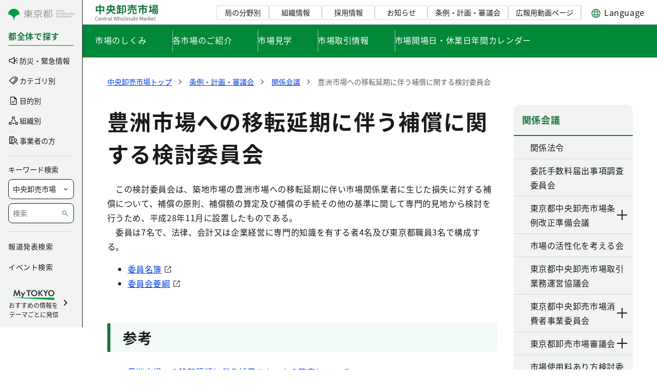

--- FILE ---
content_type: text/html;charset=UTF-8
request_url: https://www.shijou.metro.tokyo.lg.jp/info/0/torikumi/hosho
body_size: 72113
content:
































	
		
			<!DOCTYPE html>





























































<html class="ltr" dir="ltr" lang="ja-JP">

<head>
	<!-- <script src="//msta.j-server.com/MSTA/LUC2MYTYO/js/msta.js"></script> -->
	
	<!-- Google Tag Manager -->
	<script>(function(w,d,s,l,i){w[l]=w[l]||[];w[l].push({'gtm.start':
	new Date().getTime(),event:'gtm.js'});var f=d.getElementsByTagName(s)[0],
	j=d.createElement(s),dl=l!='dataLayer'?'&l='+l:'';j.async=true;j.src=
	'https://www.googletagmanager.com/gtm.js?id='+i+dl;f.parentNode.insertBefore(j,f);
	})(window,document,'script','dataLayer','GTM-MLFCXLP');</script>
	<!-- End Google Tag Manager -->
	
	<title>豊洲市場への移転延期に伴う補償に関する検討委員会|関係会議|東京都中央卸売市場</title>

	<meta charset="utf-8">
    <meta name="viewport" content="width=device-width">
    































<meta content="text/html; charset=UTF-8" http-equiv="content-type" />









<meta content="東京都中央卸売市場の豊洲市場への移転延期に伴う補償に関する検討委員会(関係会議)のページです。" lang="ja-JP" name="description" /><meta content="豊洲市場への移転延期に伴う補償に関する検討委員会,東京都中央卸売市場" lang="ja-JP" name="keywords" />


<script type="importmap">{"imports":{"@clayui/breadcrumb":"/o/frontend-taglib-clay/__liferay__/exports/@clayui$breadcrumb.js","react-dom":"/o/frontend-js-react-web/__liferay__/exports/react-dom.js","@clayui/charts":"/o/frontend-taglib-clay/__liferay__/exports/@clayui$charts.js","@clayui/empty-state":"/o/frontend-taglib-clay/__liferay__/exports/@clayui$empty-state.js","@clayui/navigation-bar":"/o/frontend-taglib-clay/__liferay__/exports/@clayui$navigation-bar.js","react":"/o/frontend-js-react-web/__liferay__/exports/react.js","react-dom-16":"/o/frontend-js-react-web/__liferay__/exports/react-dom-16.js","@clayui/icon":"/o/frontend-taglib-clay/__liferay__/exports/@clayui$icon.js","@clayui/table":"/o/frontend-taglib-clay/__liferay__/exports/@clayui$table.js","@clayui/slider":"/o/frontend-taglib-clay/__liferay__/exports/@clayui$slider.js","@clayui/multi-select":"/o/frontend-taglib-clay/__liferay__/exports/@clayui$multi-select.js","@clayui/nav":"/o/frontend-taglib-clay/__liferay__/exports/@clayui$nav.js","@clayui/provider":"/o/frontend-taglib-clay/__liferay__/exports/@clayui$provider.js","@clayui/panel":"/o/frontend-taglib-clay/__liferay__/exports/@clayui$panel.js","@liferay/dynamic-data-mapping-form-field-type":"/o/dynamic-data-mapping-form-field-type/__liferay__/index.js","@clayui/list":"/o/frontend-taglib-clay/__liferay__/exports/@clayui$list.js","@clayui/date-picker":"/o/frontend-taglib-clay/__liferay__/exports/@clayui$date-picker.js","@clayui/label":"/o/frontend-taglib-clay/__liferay__/exports/@clayui$label.js","@liferay/frontend-js-api/data-set":"/o/frontend-js-dependencies-web/__liferay__/exports/@liferay$js-api$data-set.js","@clayui/core":"/o/frontend-taglib-clay/__liferay__/exports/@clayui$core.js","@clayui/pagination-bar":"/o/frontend-taglib-clay/__liferay__/exports/@clayui$pagination-bar.js","@clayui/layout":"/o/frontend-taglib-clay/__liferay__/exports/@clayui$layout.js","@clayui/multi-step-nav":"/o/frontend-taglib-clay/__liferay__/exports/@clayui$multi-step-nav.js","@liferay/frontend-js-api":"/o/frontend-js-dependencies-web/__liferay__/exports/@liferay$js-api.js","@clayui/toolbar":"/o/frontend-taglib-clay/__liferay__/exports/@clayui$toolbar.js","@clayui/badge":"/o/frontend-taglib-clay/__liferay__/exports/@clayui$badge.js","react-dom-18":"/o/frontend-js-react-web/__liferay__/exports/react-dom-18.js","@clayui/link":"/o/frontend-taglib-clay/__liferay__/exports/@clayui$link.js","@clayui/card":"/o/frontend-taglib-clay/__liferay__/exports/@clayui$card.js","@clayui/tooltip":"/o/frontend-taglib-clay/__liferay__/exports/@clayui$tooltip.js","@clayui/button":"/o/frontend-taglib-clay/__liferay__/exports/@clayui$button.js","@clayui/tabs":"/o/frontend-taglib-clay/__liferay__/exports/@clayui$tabs.js","@clayui/sticker":"/o/frontend-taglib-clay/__liferay__/exports/@clayui$sticker.js","@clayui/form":"/o/frontend-taglib-clay/__liferay__/exports/@clayui$form.js","@clayui/popover":"/o/frontend-taglib-clay/__liferay__/exports/@clayui$popover.js","@clayui/shared":"/o/frontend-taglib-clay/__liferay__/exports/@clayui$shared.js","@clayui/localized-input":"/o/frontend-taglib-clay/__liferay__/exports/@clayui$localized-input.js","@clayui/modal":"/o/frontend-taglib-clay/__liferay__/exports/@clayui$modal.js","@clayui/color-picker":"/o/frontend-taglib-clay/__liferay__/exports/@clayui$color-picker.js","@clayui/pagination":"/o/frontend-taglib-clay/__liferay__/exports/@clayui$pagination.js","@clayui/autocomplete":"/o/frontend-taglib-clay/__liferay__/exports/@clayui$autocomplete.js","@clayui/management-toolbar":"/o/frontend-taglib-clay/__liferay__/exports/@clayui$management-toolbar.js","@clayui/time-picker":"/o/frontend-taglib-clay/__liferay__/exports/@clayui$time-picker.js","@clayui/upper-toolbar":"/o/frontend-taglib-clay/__liferay__/exports/@clayui$upper-toolbar.js","@clayui/loading-indicator":"/o/frontend-taglib-clay/__liferay__/exports/@clayui$loading-indicator.js","@clayui/drop-down":"/o/frontend-taglib-clay/__liferay__/exports/@clayui$drop-down.js","@clayui/data-provider":"/o/frontend-taglib-clay/__liferay__/exports/@clayui$data-provider.js","@liferay/language/":"/o/js/language/","@clayui/css":"/o/frontend-taglib-clay/__liferay__/exports/@clayui$css.js","@clayui/alert":"/o/frontend-taglib-clay/__liferay__/exports/@clayui$alert.js","@clayui/progress-bar":"/o/frontend-taglib-clay/__liferay__/exports/@clayui$progress-bar.js","react-16":"/o/frontend-js-react-web/__liferay__/exports/react-16.js","react-18":"/o/frontend-js-react-web/__liferay__/exports/react-18.js"},"scopes":{}}</script><script data-senna-track="temporary">var Liferay = window.Liferay || {};Liferay.Icons = Liferay.Icons || {};Liferay.Icons.controlPanelSpritemap = 'https://www.shijou.metro.tokyo.lg.jp/o/admin-theme/images/clay/icons.svg'; Liferay.Icons.spritemap = 'https://www.shijou.metro.tokyo.lg.jp/o/ShijouTheme/images/clay/icons.svg';</script>
<script data-senna-track="permanent" type="text/javascript">window.Liferay = window.Liferay || {}; window.Liferay.CSP = {nonce: ''};</script>
<link data-senna-track="temporary" href="https://www.shijou.metro.tokyo.lg.jp/info/0/torikumi/hosho" rel="canonical" />
<link data-senna-track="temporary" href="https://www.shijou.metro.tokyo.lg.jp/info/0/torikumi/hosho" hreflang="ja-JP" rel="alternate" />
<link data-senna-track="temporary" href="https://www.shijou.metro.tokyo.lg.jp/info/0/torikumi/hosho" hreflang="x-default" rel="alternate" />
<meta property="og:description" content="東京都中央卸売市場の豊洲市場への移転延期に伴う補償に関する検討委員会(関係会議)のページです。">
<meta property="og:locale" content="ja_JP">
<meta property="og:locale:alternate" content="ja_JP">
<meta property="og:site_name" content="中央卸売市場">
<meta property="og:title" content="豊洲市場への移転延期に伴う補償に関する検討委員会|関係会議|東京都中央卸売市場">
<meta property="og:type" content="website">
<meta property="og:url" content="https://www.shijou.metro.tokyo.lg.jp/info/0/torikumi/hosho">
<meta property="og:image" content="https://www.shijou.metro.tokyo.lg.jp/documents/158990/5052145/opg.png/3c79ba89-ab16-4589-4fad-b5b411615b25?version=1.1&amp;t=1764164520819&amp;imagePreview=1">

<meta property="og:image:secure_url" content="https://www.shijou.metro.tokyo.lg.jp/documents/158990/5052145/opg.png/3c79ba89-ab16-4589-4fad-b5b411615b25?version=1.1&amp;t=1764164520819&amp;imagePreview=1">
<meta property="og:image:type" content="image/png">
<meta property="og:image:url" content="https://www.shijou.metro.tokyo.lg.jp/documents/158990/5052145/opg.png/3c79ba89-ab16-4589-4fad-b5b411615b25?version=1.1&amp;t=1764164520819&amp;imagePreview=1">


<link href="/documents/158990/5052145/favicon/ab336d16-d30e-c4e6-9319-a4f2948f9e99" rel="apple-touch-icon" />
<link href="/documents/158990/5052145/favicon/ab336d16-d30e-c4e6-9319-a4f2948f9e99" rel="icon" />



<link class="lfr-css-file" data-senna-track="temporary" href="https://www.shijou.metro.tokyo.lg.jp/o/ShijouTheme/css/clay.css?browserId=chrome&amp;themeId=mytokyo_WAR_ShijouTheme&amp;minifierType=css&amp;languageId=ja_JP&amp;t=1769059796000" id="liferayAUICSS" rel="stylesheet" type="text/css" />









	<link href="/combo?browserId=chrome&amp;minifierType=css&amp;themeId=mytokyo_WAR_ShijouTheme&amp;languageId=ja_JP&amp;com_liferay_product_navigation_product_menu_web_portlet_ProductMenuPortlet:%2Fo%2Fproduct-navigation-product-menu-web%2Fcss%2Fmain.css&amp;t=1769059796000" rel="stylesheet" type="text/css"
 data-senna-track="temporary" id="275e3126" />








<script type="text/javascript" data-senna-track="temporary">
	// <![CDATA[
		var Liferay = Liferay || {};

		Liferay.Browser = {
			acceptsGzip: function () {
				return true;
			},

			

			getMajorVersion: function () {
				return 131.0;
			},

			getRevision: function () {
				return '537.36';
			},
			getVersion: function () {
				return '131.0';
			},

			

			isAir: function () {
				return false;
			},
			isChrome: function () {
				return true;
			},
			isEdge: function () {
				return false;
			},
			isFirefox: function () {
				return false;
			},
			isGecko: function () {
				return true;
			},
			isIe: function () {
				return false;
			},
			isIphone: function () {
				return false;
			},
			isLinux: function () {
				return false;
			},
			isMac: function () {
				return true;
			},
			isMobile: function () {
				return false;
			},
			isMozilla: function () {
				return false;
			},
			isOpera: function () {
				return false;
			},
			isRtf: function () {
				return true;
			},
			isSafari: function () {
				return true;
			},
			isSun: function () {
				return false;
			},
			isWebKit: function () {
				return true;
			},
			isWindows: function () {
				return false;
			}
		};

		Liferay.Data = Liferay.Data || {};

		Liferay.Data.ICONS_INLINE_SVG = true;

		Liferay.Data.NAV_SELECTOR = '#navigation';

		Liferay.Data.NAV_SELECTOR_MOBILE = '#navigationCollapse';

		Liferay.Data.isCustomizationView = function () {
			return false;
		};

		Liferay.Data.notices = [
			
		];

		(function () {
			var available = {};

			var direction = {};

			

				available['ja_JP'] = '日本語\x20\x28日本\x29';
				direction['ja_JP'] = 'ltr';

			

				available['en_US'] = '英語\x20\x28アメリカ合衆国\x29';
				direction['en_US'] = 'ltr';

			

			let _cache = {};

			if (Liferay && Liferay.Language && Liferay.Language._cache) {
				_cache = Liferay.Language._cache;
			}

			Liferay.Language = {
				_cache,
				available,
				direction,
				get: function(key) {
					let value = Liferay.Language._cache[key];

					if (value === undefined) {
						value = key;
					}

					return value;
				}
			};
		})();

		var featureFlags = {"LPD-10964":false,"LPD-37927":false,"LPD-10889":false,"LPS-193884":false,"LPD-30371":false,"LPD-11131":true,"LPS-178642":false,"LPS-193005":false,"LPD-31789":false,"LPD-10562":false,"LPD-11212":false,"COMMERCE-8087":false,"LPD-39304":true,"LPD-13311":true,"LRAC-10757":false,"LPD-35941":false,"LPS-180090":false,"LPS-178052":false,"LPD-21414":false,"LPS-185892":false,"LPS-186620":false,"LPD-40533":true,"LPD-40534":true,"LPS-184404":false,"LPD-40530":true,"LPD-20640":false,"LPS-198183":false,"LPD-38869":false,"LPD-35678":false,"LPD-6378":false,"LPS-153714":false,"LPD-11848":false,"LPS-170670":false,"LPD-7822":false,"LPS-169981":false,"LPD-21926":false,"LPS-177027":false,"LPD-37531":false,"LPD-11003":false,"LPD-36446":false,"LPD-39437":false,"LPS-135430":false,"LPD-20556":false,"LPD-45276":false,"LPS-134060":false,"LPS-164563":false,"LPD-32050":false,"LPS-122920":false,"LPS-199086":false,"LPD-35128":false,"LPD-10588":false,"LPD-13778":true,"LPD-11313":false,"LPD-6368":false,"LPD-34594":false,"LPS-202104":false,"LPD-19955":false,"LPD-35443":false,"LPD-39967":false,"LPD-11235":false,"LPD-11232":false,"LPS-196935":true,"LPD-43542":false,"LPS-176691":false,"LPS-197909":false,"LPD-29516":false,"COMMERCE-8949":false,"LPD-11228":true,"LPS-153813":false,"LPD-17809":false,"COMMERCE-13024":false,"LPS-165482":false,"LPS-193551":false,"LPS-197477":false,"LPS-174816":false,"LPS-186360":false,"LPD-30204":false,"LPD-32867":false,"LPS-153332":false,"LPD-35013":true,"LPS-179669":false,"LPS-174417":false,"LPD-44091":true,"LPD-31212":true,"LPD-18221":false,"LPS-155284":false,"LRAC-15017":false,"LPD-19870":false,"LPS-200108":false,"LPD-20131":true,"LPS-159643":false,"LPS-129412":false,"LPS-169837":false,"LPD-20379":false};

		Liferay.FeatureFlags = Object.keys(featureFlags).reduce(
			(acc, key) => ({
				...acc, [key]: featureFlags[key] === 'true' || featureFlags[key] === true
			}), {}
		);

		Liferay.PortletKeys = {
			DOCUMENT_LIBRARY: 'com_liferay_document_library_web_portlet_DLPortlet',
			DYNAMIC_DATA_MAPPING: 'com_liferay_dynamic_data_mapping_web_portlet_DDMPortlet',
			ITEM_SELECTOR: 'com_liferay_item_selector_web_portlet_ItemSelectorPortlet'
		};

		Liferay.PropsValues = {
			JAVASCRIPT_SINGLE_PAGE_APPLICATION_TIMEOUT: 0,
			UPLOAD_SERVLET_REQUEST_IMPL_MAX_SIZE: 52428800
		};

		Liferay.ThemeDisplay = {

			

			
				getLayoutId: function () {
					return '1155';
				},

				

				getLayoutRelativeControlPanelURL: function () {
					return '/group/shijou/~/control_panel/manage';
				},

				getLayoutRelativeURL: function () {
					return '/info/0/torikumi/hosho';
				},
				getLayoutURL: function () {
					return 'https://www.shijou.metro.tokyo.lg.jp/info/0/torikumi/hosho';
				},
				getParentLayoutId: function () {
					return '99';
				},
				isControlPanel: function () {
					return false;
				},
				isPrivateLayout: function () {
					return 'false';
				},
				isVirtualLayout: function () {
					return false;
				},
			

			getBCP47LanguageId: function () {
				return 'ja-JP';
			},
			getCanonicalURL: function () {

				

				return 'https\x3a\x2f\x2fwww\x2eshijou\x2emetro\x2etokyo\x2elg\x2ejp\x2finfo\x2f0\x2ftorikumi\x2fhosho';
			},
			getCDNBaseURL: function () {
				return 'https://www.shijou.metro.tokyo.lg.jp';
			},
			getCDNDynamicResourcesHost: function () {
				return '';
			},
			getCDNHost: function () {
				return '';
			},
			getCompanyGroupId: function () {
				return '158990';
			},
			getCompanyId: function () {
				return '158941';
			},
			getDefaultLanguageId: function () {
				return 'ja_JP';
			},
			getDoAsUserIdEncoded: function () {
				return '';
			},
			getLanguageId: function () {
				return 'ja_JP';
			},
			getParentGroupId: function () {
				return '40923776';
			},
			getPathContext: function () {
				return '';
			},
			getPathImage: function () {
				return '/image';
			},
			getPathJavaScript: function () {
				return '/o/frontend-js-web';
			},
			getPathMain: function () {
				return '/c';
			},
			getPathThemeImages: function () {
				return 'https://www.shijou.metro.tokyo.lg.jp/o/ShijouTheme/images';
			},
			getPathThemeRoot: function () {
				return '/o/ShijouTheme';
			},
			getPlid: function () {
				return '141508';
			},
			getPortalURL: function () {
				return 'https://www.shijou.metro.tokyo.lg.jp';
			},
			getRealUserId: function () {
				return '158946';
			},
			getRemoteAddr: function () {
				return '18.219.154.129';
			},
			getRemoteHost: function () {
				return '18.219.154.129';
			},
			getScopeGroupId: function () {
				return '40923776';
			},
			getScopeGroupIdOrLiveGroupId: function () {
				return '40923776';
			},
			getSessionId: function () {
				return '';
			},
			getSiteAdminURL: function () {
				return 'https://www.shijou.metro.tokyo.lg.jp/group/shijou/~/control_panel/manage?p_p_lifecycle=0&p_p_state=maximized&p_p_mode=view';
			},
			getSiteGroupId: function () {
				return '40923776';
			},
			getTimeZone: function() {
				return 'Asia/Tokyo';
			},
			getURLControlPanel: function() {
				return '/group/control_panel?refererPlid=141508';
			},
			getURLHome: function () {
				return 'https\x3a\x2f\x2fwww\x2eshijou\x2emetro\x2etokyo\x2elg\x2ejp\x2fweb\x2fguest';
			},
			getUserEmailAddress: function () {
				return '';
			},
			getUserId: function () {
				return '158946';
			},
			getUserName: function () {
				return '';
			},
			isAddSessionIdToURL: function () {
				return false;
			},
			isImpersonated: function () {
				return false;
			},
			isSignedIn: function () {
				return false;
			},

			isStagedPortlet: function () {
				
					
						return false;
					
				
			},

			isStateExclusive: function () {
				return false;
			},
			isStateMaximized: function () {
				return false;
			},
			isStatePopUp: function () {
				return false;
			}
		};

		var themeDisplay = Liferay.ThemeDisplay;

		Liferay.AUI = {

			

			getCombine: function () {
				return true;
			},
			getComboPath: function () {
				return '/combo/?browserId=chrome&minifierType=&languageId=ja_JP&t=1769059774007&';
			},
			getDateFormat: function () {
				return '%Y/%m/%d';
			},
			getEditorCKEditorPath: function () {
				return '/o/frontend-editor-ckeditor-web';
			},
			getFilter: function () {
				var filter = 'raw';

				
					
						filter = 'min';
					
					

				return filter;
			},
			getFilterConfig: function () {
				var instance = this;

				var filterConfig = null;

				if (!instance.getCombine()) {
					filterConfig = {
						replaceStr: '.js' + instance.getStaticResourceURLParams(),
						searchExp: '\\.js$'
					};
				}

				return filterConfig;
			},
			getJavaScriptRootPath: function () {
				return '/o/frontend-js-web';
			},
			getPortletRootPath: function () {
				return '/html/portlet';
			},
			getStaticResourceURLParams: function () {
				return '?browserId=chrome&minifierType=&languageId=ja_JP&t=1769059774007';
			}
		};

		Liferay.authToken = 'SC85gJ7Q';

		

		Liferay.currentURL = '\x2finfo\x2f0\x2ftorikumi\x2fhosho';
		Liferay.currentURLEncoded = '\x252Finfo\x252F0\x252Ftorikumi\x252Fhosho';
	// ]]>
</script>

<script data-senna-track="temporary" type="text/javascript">window.__CONFIG__= {basePath: '',combine: true, defaultURLParams: null, explainResolutions: false, exposeGlobal: false, logLevel: 'warn', moduleType: 'module', namespace:'Liferay', nonce: '', reportMismatchedAnonymousModules: 'warn', resolvePath: '/o/js_resolve_modules', url: '/combo/?browserId=chrome&minifierType=js&languageId=ja_JP&t=1769059774007&', waitTimeout: 60000};</script><script data-senna-track="permanent" src="/o/frontend-js-loader-modules-extender/loader.js?&mac=9WaMmhziBCkScHZwrrVcOR7VZF4=&browserId=chrome&languageId=ja_JP&minifierType=js" type="text/javascript"></script><script data-senna-track="permanent" src="/combo?browserId=chrome&minifierType=js&languageId=ja_JP&t=1769059774007&/o/frontend-js-aui-web/aui/aui/aui-min.js&/o/frontend-js-aui-web/liferay/modules.js&/o/frontend-js-aui-web/liferay/aui_sandbox.js&/o/frontend-js-aui-web/aui/attribute-base/attribute-base-min.js&/o/frontend-js-aui-web/aui/attribute-complex/attribute-complex-min.js&/o/frontend-js-aui-web/aui/attribute-core/attribute-core-min.js&/o/frontend-js-aui-web/aui/attribute-observable/attribute-observable-min.js&/o/frontend-js-aui-web/aui/attribute-extras/attribute-extras-min.js&/o/frontend-js-aui-web/aui/event-custom-base/event-custom-base-min.js&/o/frontend-js-aui-web/aui/event-custom-complex/event-custom-complex-min.js&/o/frontend-js-aui-web/aui/oop/oop-min.js&/o/frontend-js-aui-web/aui/aui-base-lang/aui-base-lang-min.js&/o/frontend-js-aui-web/liferay/dependency.js&/o/frontend-js-aui-web/liferay/util.js&/o/frontend-js-web/liferay/dom_task_runner.js&/o/frontend-js-web/liferay/events.js&/o/frontend-js-web/liferay/lazy_load.js&/o/frontend-js-web/liferay/liferay.js&/o/frontend-js-web/liferay/global.bundle.js&/o/frontend-js-web/liferay/portlet.js&/o/frontend-js-web/liferay/workflow.js&/o/oauth2-provider-web/js/liferay.js" type="text/javascript"></script>
<script data-senna-track="temporary" type="text/javascript"  src="https://www.shijou.metro.tokyo.lg.jp/documents/d/global/common-js"></script><script data-senna-track="temporary" type="text/javascript"  src="https://www.shijou.metro.tokyo.lg.jp/documents/d/global/swiper-bundle-min"></script><script data-senna-track="temporary" type="text/javascript">window.Liferay = Liferay || {}; window.Liferay.OAuth2 = {getAuthorizeURL: function() {return 'https://www.shijou.metro.tokyo.lg.jp/o/oauth2/authorize';}, getBuiltInRedirectURL: function() {return 'https://www.shijou.metro.tokyo.lg.jp/o/oauth2/redirect';}, getIntrospectURL: function() { return 'https://www.shijou.metro.tokyo.lg.jp/o/oauth2/introspect';}, getTokenURL: function() {return 'https://www.shijou.metro.tokyo.lg.jp/o/oauth2/token';}, getUserAgentApplication: function(externalReferenceCode) {return Liferay.OAuth2._userAgentApplications[externalReferenceCode];}, _userAgentApplications: {}}</script><script data-senna-track="temporary" type="text/javascript">try {var MODULE_MAIN='dynamic-data-mapping-web@5.0.115/index';var MODULE_PATH='/o/dynamic-data-mapping-web';/**
 * SPDX-FileCopyrightText: (c) 2000 Liferay, Inc. https://liferay.com
 * SPDX-License-Identifier: LGPL-2.1-or-later OR LicenseRef-Liferay-DXP-EULA-2.0.0-2023-06
 */

(function () {
	const LiferayAUI = Liferay.AUI;

	AUI().applyConfig({
		groups: {
			ddm: {
				base: MODULE_PATH + '/js/legacy/',
				combine: Liferay.AUI.getCombine(),
				filter: LiferayAUI.getFilterConfig(),
				modules: {
					'liferay-ddm-form': {
						path: 'ddm_form.js',
						requires: [
							'aui-base',
							'aui-datatable',
							'aui-datatype',
							'aui-image-viewer',
							'aui-parse-content',
							'aui-set',
							'aui-sortable-list',
							'json',
							'liferay-form',
							'liferay-map-base',
							'liferay-translation-manager',
							'liferay-util-window',
						],
					},
					'liferay-portlet-dynamic-data-mapping': {
						condition: {
							trigger: 'liferay-document-library',
						},
						path: 'main.js',
						requires: [
							'arraysort',
							'aui-form-builder-deprecated',
							'aui-form-validator',
							'aui-map',
							'aui-text-unicode',
							'json',
							'liferay-menu',
							'liferay-translation-manager',
							'liferay-util-window',
							'text',
						],
					},
					'liferay-portlet-dynamic-data-mapping-custom-fields': {
						condition: {
							trigger: 'liferay-document-library',
						},
						path: 'custom_fields.js',
						requires: ['liferay-portlet-dynamic-data-mapping'],
					},
				},
				root: MODULE_PATH + '/js/legacy/',
			},
		},
	});
})();
} catch(error) {console.error(error);}try {var MODULE_MAIN='portal-search-web@6.0.148/index';var MODULE_PATH='/o/portal-search-web';/**
 * SPDX-FileCopyrightText: (c) 2000 Liferay, Inc. https://liferay.com
 * SPDX-License-Identifier: LGPL-2.1-or-later OR LicenseRef-Liferay-DXP-EULA-2.0.0-2023-06
 */

(function () {
	AUI().applyConfig({
		groups: {
			search: {
				base: MODULE_PATH + '/js/',
				combine: Liferay.AUI.getCombine(),
				filter: Liferay.AUI.getFilterConfig(),
				modules: {
					'liferay-search-custom-range-facet': {
						path: 'custom_range_facet.js',
						requires: ['aui-form-validator'],
					},
				},
				root: MODULE_PATH + '/js/',
			},
		},
	});
})();
} catch(error) {console.error(error);}try {var MODULE_MAIN='contacts-web@5.0.65/index';var MODULE_PATH='/o/contacts-web';/**
 * SPDX-FileCopyrightText: (c) 2000 Liferay, Inc. https://liferay.com
 * SPDX-License-Identifier: LGPL-2.1-or-later OR LicenseRef-Liferay-DXP-EULA-2.0.0-2023-06
 */

(function () {
	AUI().applyConfig({
		groups: {
			contactscenter: {
				base: MODULE_PATH + '/js/legacy/',
				combine: Liferay.AUI.getCombine(),
				filter: Liferay.AUI.getFilterConfig(),
				modules: {
					'liferay-contacts-center': {
						path: 'main.js',
						requires: [
							'aui-io-plugin-deprecated',
							'aui-toolbar',
							'autocomplete-base',
							'datasource-io',
							'json-parse',
							'liferay-portlet-base',
							'liferay-util-window',
						],
					},
				},
				root: MODULE_PATH + '/js/legacy/',
			},
		},
	});
})();
} catch(error) {console.error(error);}try {var MODULE_MAIN='frontend-editor-alloyeditor-web@5.0.56/index';var MODULE_PATH='/o/frontend-editor-alloyeditor-web';/**
 * SPDX-FileCopyrightText: (c) 2000 Liferay, Inc. https://liferay.com
 * SPDX-License-Identifier: LGPL-2.1-or-later OR LicenseRef-Liferay-DXP-EULA-2.0.0-2023-06
 */

(function () {
	AUI().applyConfig({
		groups: {
			alloyeditor: {
				base: MODULE_PATH + '/js/legacy/',
				combine: Liferay.AUI.getCombine(),
				filter: Liferay.AUI.getFilterConfig(),
				modules: {
					'liferay-alloy-editor': {
						path: 'alloyeditor.js',
						requires: [
							'aui-component',
							'liferay-portlet-base',
							'timers',
						],
					},
					'liferay-alloy-editor-source': {
						path: 'alloyeditor_source.js',
						requires: [
							'aui-debounce',
							'liferay-fullscreen-source-editor',
							'liferay-source-editor',
							'plugin',
						],
					},
				},
				root: MODULE_PATH + '/js/legacy/',
			},
		},
	});
})();
} catch(error) {console.error(error);}try {var MODULE_MAIN='calendar-web@5.0.105/index';var MODULE_PATH='/o/calendar-web';/**
 * SPDX-FileCopyrightText: (c) 2000 Liferay, Inc. https://liferay.com
 * SPDX-License-Identifier: LGPL-2.1-or-later OR LicenseRef-Liferay-DXP-EULA-2.0.0-2023-06
 */

(function () {
	AUI().applyConfig({
		groups: {
			calendar: {
				base: MODULE_PATH + '/js/legacy/',
				combine: Liferay.AUI.getCombine(),
				filter: Liferay.AUI.getFilterConfig(),
				modules: {
					'liferay-calendar-a11y': {
						path: 'calendar_a11y.js',
						requires: ['calendar'],
					},
					'liferay-calendar-container': {
						path: 'calendar_container.js',
						requires: [
							'aui-alert',
							'aui-base',
							'aui-component',
							'liferay-portlet-base',
						],
					},
					'liferay-calendar-date-picker-sanitizer': {
						path: 'date_picker_sanitizer.js',
						requires: ['aui-base'],
					},
					'liferay-calendar-interval-selector': {
						path: 'interval_selector.js',
						requires: ['aui-base', 'liferay-portlet-base'],
					},
					'liferay-calendar-interval-selector-scheduler-event-link': {
						path: 'interval_selector_scheduler_event_link.js',
						requires: ['aui-base', 'liferay-portlet-base'],
					},
					'liferay-calendar-list': {
						path: 'calendar_list.js',
						requires: [
							'aui-template-deprecated',
							'liferay-scheduler',
						],
					},
					'liferay-calendar-message-util': {
						path: 'message_util.js',
						requires: ['liferay-util-window'],
					},
					'liferay-calendar-recurrence-converter': {
						path: 'recurrence_converter.js',
						requires: [],
					},
					'liferay-calendar-recurrence-dialog': {
						path: 'recurrence.js',
						requires: [
							'aui-base',
							'liferay-calendar-recurrence-util',
						],
					},
					'liferay-calendar-recurrence-util': {
						path: 'recurrence_util.js',
						requires: ['aui-base', 'liferay-util-window'],
					},
					'liferay-calendar-reminders': {
						path: 'calendar_reminders.js',
						requires: ['aui-base'],
					},
					'liferay-calendar-remote-services': {
						path: 'remote_services.js',
						requires: [
							'aui-base',
							'aui-component',
							'liferay-calendar-util',
							'liferay-portlet-base',
						],
					},
					'liferay-calendar-session-listener': {
						path: 'session_listener.js',
						requires: ['aui-base', 'liferay-scheduler'],
					},
					'liferay-calendar-simple-color-picker': {
						path: 'simple_color_picker.js',
						requires: ['aui-base', 'aui-template-deprecated'],
					},
					'liferay-calendar-simple-menu': {
						path: 'simple_menu.js',
						requires: [
							'aui-base',
							'aui-template-deprecated',
							'event-outside',
							'event-touch',
							'widget-modality',
							'widget-position',
							'widget-position-align',
							'widget-position-constrain',
							'widget-stack',
							'widget-stdmod',
						],
					},
					'liferay-calendar-util': {
						path: 'calendar_util.js',
						requires: [
							'aui-datatype',
							'aui-io',
							'aui-scheduler',
							'aui-toolbar',
							'autocomplete',
							'autocomplete-highlighters',
						],
					},
					'liferay-scheduler': {
						path: 'scheduler.js',
						requires: [
							'async-queue',
							'aui-datatype',
							'aui-scheduler',
							'dd-plugin',
							'liferay-calendar-a11y',
							'liferay-calendar-message-util',
							'liferay-calendar-recurrence-converter',
							'liferay-calendar-recurrence-util',
							'liferay-calendar-util',
							'liferay-scheduler-event-recorder',
							'liferay-scheduler-models',
							'promise',
							'resize-plugin',
						],
					},
					'liferay-scheduler-event-recorder': {
						path: 'scheduler_event_recorder.js',
						requires: [
							'dd-plugin',
							'liferay-calendar-util',
							'resize-plugin',
						],
					},
					'liferay-scheduler-models': {
						path: 'scheduler_models.js',
						requires: [
							'aui-datatype',
							'dd-plugin',
							'liferay-calendar-util',
						],
					},
				},
				root: MODULE_PATH + '/js/legacy/',
			},
		},
	});
})();
} catch(error) {console.error(error);}try {var MODULE_MAIN='staging-processes-web@5.0.65/index';var MODULE_PATH='/o/staging-processes-web';/**
 * SPDX-FileCopyrightText: (c) 2000 Liferay, Inc. https://liferay.com
 * SPDX-License-Identifier: LGPL-2.1-or-later OR LicenseRef-Liferay-DXP-EULA-2.0.0-2023-06
 */

(function () {
	AUI().applyConfig({
		groups: {
			stagingprocessesweb: {
				base: MODULE_PATH + '/js/legacy/',
				combine: Liferay.AUI.getCombine(),
				filter: Liferay.AUI.getFilterConfig(),
				modules: {
					'liferay-staging-processes-export-import': {
						path: 'main.js',
						requires: [
							'aui-datatype',
							'aui-dialog-iframe-deprecated',
							'aui-modal',
							'aui-parse-content',
							'aui-toggler',
							'liferay-portlet-base',
							'liferay-util-window',
						],
					},
				},
				root: MODULE_PATH + '/js/legacy/',
			},
		},
	});
})();
} catch(error) {console.error(error);}try {var MODULE_MAIN='portal-workflow-kaleo-designer-web@5.0.146/index';var MODULE_PATH='/o/portal-workflow-kaleo-designer-web';/**
 * SPDX-FileCopyrightText: (c) 2000 Liferay, Inc. https://liferay.com
 * SPDX-License-Identifier: LGPL-2.1-or-later OR LicenseRef-Liferay-DXP-EULA-2.0.0-2023-06
 */

(function () {
	AUI().applyConfig({
		groups: {
			'kaleo-designer': {
				base: MODULE_PATH + '/designer/js/legacy/',
				combine: Liferay.AUI.getCombine(),
				filter: Liferay.AUI.getFilterConfig(),
				modules: {
					'liferay-kaleo-designer-autocomplete-util': {
						path: 'autocomplete_util.js',
						requires: ['autocomplete', 'autocomplete-highlighters'],
					},
					'liferay-kaleo-designer-definition-diagram-controller': {
						path: 'definition_diagram_controller.js',
						requires: [
							'liferay-kaleo-designer-field-normalizer',
							'liferay-kaleo-designer-utils',
						],
					},
					'liferay-kaleo-designer-dialogs': {
						path: 'dialogs.js',
						requires: ['liferay-util-window'],
					},
					'liferay-kaleo-designer-editors': {
						path: 'editors.js',
						requires: [
							'aui-ace-editor',
							'aui-ace-editor-mode-xml',
							'aui-base',
							'aui-datatype',
							'aui-node',
							'liferay-kaleo-designer-autocomplete-util',
							'liferay-kaleo-designer-utils',
						],
					},
					'liferay-kaleo-designer-field-normalizer': {
						path: 'field_normalizer.js',
						requires: ['liferay-kaleo-designer-remote-services'],
					},
					'liferay-kaleo-designer-nodes': {
						path: 'nodes.js',
						requires: [
							'aui-datatable',
							'aui-datatype',
							'aui-diagram-builder',
							'liferay-kaleo-designer-editors',
							'liferay-kaleo-designer-utils',
						],
					},
					'liferay-kaleo-designer-remote-services': {
						path: 'remote_services.js',
						requires: ['aui-io'],
					},
					'liferay-kaleo-designer-templates': {
						path: 'templates.js',
						requires: ['aui-tpl-snippets-deprecated'],
					},
					'liferay-kaleo-designer-utils': {
						path: 'utils.js',
						requires: [],
					},
					'liferay-kaleo-designer-xml-definition': {
						path: 'xml_definition.js',
						requires: [
							'aui-base',
							'aui-component',
							'dataschema-xml',
							'datatype-xml',
						],
					},
					'liferay-kaleo-designer-xml-definition-serializer': {
						path: 'xml_definition_serializer.js',
						requires: ['escape', 'liferay-kaleo-designer-xml-util'],
					},
					'liferay-kaleo-designer-xml-util': {
						path: 'xml_util.js',
						requires: ['aui-base'],
					},
					'liferay-portlet-kaleo-designer': {
						path: 'main.js',
						requires: [
							'aui-ace-editor',
							'aui-ace-editor-mode-xml',
							'aui-tpl-snippets-deprecated',
							'dataschema-xml',
							'datasource',
							'datatype-xml',
							'event-valuechange',
							'io-form',
							'liferay-kaleo-designer-autocomplete-util',
							'liferay-kaleo-designer-editors',
							'liferay-kaleo-designer-nodes',
							'liferay-kaleo-designer-remote-services',
							'liferay-kaleo-designer-utils',
							'liferay-kaleo-designer-xml-util',
							'liferay-util-window',
						],
					},
				},
				root: MODULE_PATH + '/designer/js/legacy/',
			},
		},
	});
})();
} catch(error) {console.error(error);}try {var MODULE_MAIN='@liferay/frontend-js-react-web@5.0.54/index';var MODULE_PATH='/o/frontend-js-react-web';/**
 * SPDX-FileCopyrightText: (c) 2000 Liferay, Inc. https://liferay.com
 * SPDX-License-Identifier: LGPL-2.1-or-later OR LicenseRef-Liferay-DXP-EULA-2.0.0-2023-06
 */

(function () {
	AUI().applyConfig({
		groups: {
			react: {

				// eslint-disable-next-line
				mainModule: MODULE_MAIN,
			},
		},
	});
})();
} catch(error) {console.error(error);}try {var MODULE_MAIN='@liferay/frontend-js-state-web@1.0.30/index';var MODULE_PATH='/o/frontend-js-state-web';/**
 * SPDX-FileCopyrightText: (c) 2000 Liferay, Inc. https://liferay.com
 * SPDX-License-Identifier: LGPL-2.1-or-later OR LicenseRef-Liferay-DXP-EULA-2.0.0-2023-06
 */

(function () {
	AUI().applyConfig({
		groups: {
			state: {

				// eslint-disable-next-line
				mainModule: MODULE_MAIN,
			},
		},
	});
})();
} catch(error) {console.error(error);}try {var MODULE_MAIN='frontend-js-components-web@2.0.80/index';var MODULE_PATH='/o/frontend-js-components-web';/**
 * SPDX-FileCopyrightText: (c) 2000 Liferay, Inc. https://liferay.com
 * SPDX-License-Identifier: LGPL-2.1-or-later OR LicenseRef-Liferay-DXP-EULA-2.0.0-2023-06
 */

(function () {
	AUI().applyConfig({
		groups: {
			components: {

				// eslint-disable-next-line
				mainModule: MODULE_MAIN,
			},
		},
	});
})();
} catch(error) {console.error(error);}try {var MODULE_MAIN='exportimport-web@5.0.100/index';var MODULE_PATH='/o/exportimport-web';/**
 * SPDX-FileCopyrightText: (c) 2000 Liferay, Inc. https://liferay.com
 * SPDX-License-Identifier: LGPL-2.1-or-later OR LicenseRef-Liferay-DXP-EULA-2.0.0-2023-06
 */

(function () {
	AUI().applyConfig({
		groups: {
			exportimportweb: {
				base: MODULE_PATH + '/js/legacy/',
				combine: Liferay.AUI.getCombine(),
				filter: Liferay.AUI.getFilterConfig(),
				modules: {
					'liferay-export-import-export-import': {
						path: 'main.js',
						requires: [
							'aui-datatype',
							'aui-dialog-iframe-deprecated',
							'aui-modal',
							'aui-parse-content',
							'aui-toggler',
							'liferay-portlet-base',
							'liferay-util-window',
						],
					},
				},
				root: MODULE_PATH + '/js/legacy/',
			},
		},
	});
})();
} catch(error) {console.error(error);}try {var MODULE_MAIN='@liferay/document-library-web@6.0.198/index';var MODULE_PATH='/o/document-library-web';/**
 * SPDX-FileCopyrightText: (c) 2000 Liferay, Inc. https://liferay.com
 * SPDX-License-Identifier: LGPL-2.1-or-later OR LicenseRef-Liferay-DXP-EULA-2.0.0-2023-06
 */

(function () {
	AUI().applyConfig({
		groups: {
			dl: {
				base: MODULE_PATH + '/js/legacy/',
				combine: Liferay.AUI.getCombine(),
				filter: Liferay.AUI.getFilterConfig(),
				modules: {
					'document-library-upload-component': {
						path: 'DocumentLibraryUpload.js',
						requires: [
							'aui-component',
							'aui-data-set-deprecated',
							'aui-overlay-manager-deprecated',
							'aui-overlay-mask-deprecated',
							'aui-parse-content',
							'aui-progressbar',
							'aui-template-deprecated',
							'liferay-search-container',
							'querystring-parse-simple',
							'uploader',
						],
					},
				},
				root: MODULE_PATH + '/js/legacy/',
			},
		},
	});
})();
} catch(error) {console.error(error);}</script>




<script type="text/javascript" data-senna-track="temporary">
	// <![CDATA[
		
			
				
		

		
	// ]]>
</script>





	
		

			

			
		
		



	
		

			

			
		
		



	
		

			

			
		
	












	



















<link class="lfr-css-file" data-senna-track="temporary" href="https://www.shijou.metro.tokyo.lg.jp/o/ShijouTheme/css/main.css?browserId=chrome&amp;themeId=mytokyo_WAR_ShijouTheme&amp;minifierType=css&amp;languageId=ja_JP&amp;t=1769059796000" id="liferayThemeCSS" rel="stylesheet" type="text/css" />








	<style data-senna-track="temporary" type="text/css">

		

			

		

			

		

			

		

			

		

			

		

			

		

			

		

			

		

			

		

			

		

			

		

	</style>


<style data-senna-track="temporary" type="text/css">
	:root {
		--container-max-sm: 540px;
		--h4-font-size: 1rem;
		--font-weight-bold: 700;
		--rounded-pill: 50rem;
		--display4-weight: 300;
		--danger: #da1414;
		--display2-size: 5.5rem;
		--body-bg: #fff;
		--display2-weight: 300;
		--display1-weight: 300;
		--display3-weight: 300;
		--box-shadow-sm: 0 .125rem .25rem rgba(0, 0, 0, .075);
		--font-weight-lighter: lighter;
		--h3-font-size: 1.1875rem;
		--btn-outline-primary-hover-border-color: #0b5fff;
		--transition-collapse: height .35s ease;
		--blockquote-small-color: #6b6c7e;
		--gray-200: #f1f2f5;
		--btn-secondary-hover-background-color: #f7f8f9;
		--gray-600: #6b6c7e;
		--secondary: #6b6c7e;
		--btn-outline-primary-color: #0b5fff;
		--btn-link-hover-color: #004ad7;
		--hr-border-color: rgba(0, 0, 0, .1);
		--hr-border-margin-y: 1rem;
		--light: #f1f2f5;
		--btn-outline-primary-hover-color: #0b5fff;
		--btn-secondary-background-color: #fff;
		--btn-outline-secondary-hover-border-color: transparent;
		--display3-size: 4.5rem;
		--primary: #0b5fff;
		--container-max-md: 720px;
		--border-radius-sm: 0.1875rem;
		--display-line-height: 1.2;
		--h6-font-size: 0.8125rem;
		--h2-font-size: 1.375rem;
		--aspect-ratio-4-to-3: 75%;
		--spacer-10: 10rem;
		--font-weight-semi-bold: 600;
		--font-weight-normal: 400;
		--dark: #272833;
		--blockquote-small-font-size: 80%;
		--h5-font-size: 0.875rem;
		--blockquote-font-size: 1.25rem;
		--brand-color-3: #2e5aac;
		--brand-color-2: #6b6c7e;
		--brand-color-1: #0b5fff;
		--transition-fade: opacity .15s linear;
		--display4-size: 3.5rem;
		--border-radius-lg: 0.375rem;
		--btn-primary-hover-color: #fff;
		--display1-size: 6rem;
		--brand-color-4: #30313f;
		--black: #000;
		--lighter: #f7f8f9;
		--gray-300: #e7e7ed;
		--gray-700: #495057;
		--btn-secondary-border-color: #cdced9;
		--btn-outline-secondary-hover-color: #272833;
		--body-color: #1c1c24;
		--btn-outline-secondary-hover-background-color: rgba(39, 40, 51, 0.03);
		--btn-primary-color: #fff;
		--btn-secondary-color: #6b6c7e;
		--btn-secondary-hover-border-color: #cdced9;
		--box-shadow-lg: 0 1rem 3rem rgba(0, 0, 0, .175);
		--container-max-lg: 960px;
		--btn-outline-primary-border-color: #0b5fff;
		--aspect-ratio: 100%;
		--gray-dark: #393a4a;
		--aspect-ratio-16-to-9: 56.25%;
		--box-shadow: 0 .5rem 1rem rgba(0, 0, 0, .15);
		--white: #fff;
		--warning: #b95000;
		--info: #2e5aac;
		--hr-border-width: 1px;
		--btn-link-color: #0b5fff;
		--gray-400: #cdced9;
		--gray-800: #393a4a;
		--btn-outline-primary-hover-background-color: #f0f5ff;
		--btn-primary-hover-background-color: #0053f0;
		--btn-primary-background-color: #0b5fff;
		--success: #287d3c;
		--font-size-sm: 0.875rem;
		--btn-primary-border-color: #0b5fff;
		--font-family-base: system-ui, -apple-system, BlinkMacSystemFont, 'Segoe UI', Roboto, Oxygen-Sans, Ubuntu, Cantarell, 'Helvetica Neue', Arial, sans-serif, 'Apple Color Emoji', 'Segoe UI Emoji', 'Segoe UI Symbol';
		--spacer-0: 0;
		--font-family-monospace: SFMono-Regular, Menlo, Monaco, Consolas, 'Liberation Mono', 'Courier New', monospace;
		--lead-font-size: 1.25rem;
		--border-radius: 0.25rem;
		--spacer-9: 9rem;
		--font-weight-light: 300;
		--btn-secondary-hover-color: #272833;
		--spacer-2: 0.5rem;
		--spacer-1: 0.25rem;
		--spacer-4: 1.5rem;
		--spacer-3: 1rem;
		--spacer-6: 4.5rem;
		--spacer-5: 3rem;
		--spacer-8: 7.5rem;
		--border-radius-circle: 50%;
		--spacer-7: 6rem;
		--font-size-lg: 1.125rem;
		--aspect-ratio-8-to-3: 37.5%;
		--font-family-sans-serif: system-ui, -apple-system, BlinkMacSystemFont, 'Segoe UI', Roboto, Oxygen-Sans, Ubuntu, Cantarell, 'Helvetica Neue', Arial, sans-serif, 'Apple Color Emoji', 'Segoe UI Emoji', 'Segoe UI Symbol';
		--gray-100: #f7f8f9;
		--font-weight-bolder: 900;
		--container-max-xl: 1248px;
		--btn-outline-secondary-color: #6b6c7e;
		--gray-500: #a7a9bc;
		--h1-font-size: 1.625rem;
		--gray-900: #272833;
		--text-muted: #a7a9bc;
		--btn-primary-hover-border-color: transparent;
		--btn-outline-secondary-border-color: #cdced9;
		--lead-font-weight: 300;
		--font-size-base: 0.875rem;
	}
</style>
<script data-senna-track="permanent" src="https://www.shijou.metro.tokyo.lg.jp/combo?browserId=chrome&minifierType=js&languageId=ja_JP&t=1769059726099&/o/product-experience-manager-theme-contributor/js/JS.js&/o/product-experience-manager-theme-contributor/js/liferay-usage-events.js" type = "text/javascript"></script>
<link data-senna-track="permanent" href="/o/frontend-js-aui-web/alloy_ui.css?&mac=favIEq7hPo8AEd6k+N5OVADEEls=&browserId=chrome&languageId=ja_JP&minifierType=css&themeId=mytokyo_WAR_ShijouTheme" rel="stylesheet"></link>
<link data-senna-track="temporary" href="/o/layout-common-styles/main.css?plid=141508&segmentsExperienceId=58384615&t=17402119866621767344912314" rel="stylesheet" type="text/css"><script type="text/javascript">
Liferay.on(
	'ddmFieldBlur', function(event) {
		if (window.Analytics) {
			Analytics.send(
				'fieldBlurred',
				'Form',
				{
					fieldName: event.fieldName,
					focusDuration: event.focusDuration,
					formId: event.formId,
					formPageTitle: event.formPageTitle,
					page: event.page,
					title: event.title
				}
			);
		}
	}
);

Liferay.on(
	'ddmFieldFocus', function(event) {
		if (window.Analytics) {
			Analytics.send(
				'fieldFocused',
				'Form',
				{
					fieldName: event.fieldName,
					formId: event.formId,
					formPageTitle: event.formPageTitle,
					page: event.page,
					title:event.title
				}
			);
		}
	}
);

Liferay.on(
	'ddmFormPageShow', function(event) {
		if (window.Analytics) {
			Analytics.send(
				'pageViewed',
				'Form',
				{
					formId: event.formId,
					formPageTitle: event.formPageTitle,
					page: event.page,
					title: event.title
				}
			);
		}
	}
);

Liferay.on(
	'ddmFormSubmit', function(event) {
		if (window.Analytics) {
			Analytics.send(
				'formSubmitted',
				'Form',
				{
					formId: event.formId,
					title: event.title
				}
			);
		}
	}
);

Liferay.on(
	'ddmFormView', function(event) {
		if (window.Analytics) {
			Analytics.send(
				'formViewed',
				'Form',
				{
					formId: event.formId,
					title: event.title
				}
			);
		}
	}
);

</script><script>

</script>















<script type="text/javascript" data-senna-track="temporary">
	if (window.Analytics) {
		window._com_liferay_document_library_analytics_isViewFileEntry = false;
	}
</script>



















<link data-senna-track="temporary" href="https://www.shijou.metro.tokyo.lg.jp/documents/d/global/module" rel="stylesheet" type="text/css" />

    <link rel="apple-touch-icon" sizes="180x180" href="https://www.metro.tokyo.lg.jp/shared/images/favicon/apple-touch-icon-precomposed.png">
    <link rel="apple-touch-icon-precomposed" href="https://www.metro.tokyo.lg.jp/shared/images/favicon/apple-touch-icon-precomposed.png">
    <link rel="shortcut icon" href="https://www.metro.tokyo.lg.jp/shared/images/favicon/apple-touch-icon-precomposed.png">
    <link rel="icon" sizes="192x192" href="https://www.metro.tokyo.lg.jp/shared/images/favicon/apple-touch-icon-precomposed.png">
</head>

<body class="chrome controls-visible change-tracking-enabled  yui3-skin-sam signed-out public-page site">
	<!-- Google Tag Manager (noscript) -->
	<noscript><iframe src="https://www.googletagmanager.com/ns.html?id=GTM-MLFCXLP"
	height="0" width="0" style="display:none;visibility:hidden"></iframe></noscript>
	<!-- End Google Tag Manager (noscript) -->
	
<nav aria-label="click-link" class="bg-dark cadmin d-none d-xl-block quick-access-nav text-center text-white" id="quickAccessNav">
	<ul class="list-unstyled mb-0">
		<li>
			<a class="d-block p-2 sr-only sr-only-focusable text-reset" href="#main">
				コンテンツにスキップ
			</a>
		</li>
	</ul>
</nav>










































































<div class="d-flex flex-column min-vh-100">

	<div class="d-flex flex-column flex-fill position-relative" id="wrapper">






























	

		


















	
	
	
		<div id="master-layout-wrapper">
			





























	

	

	<div class="lfr-layout-structure-item-------------- lfr-layout-structure-item-801a7bb9-1183-550f-f5d2-93f038727842 "><div id="fragment-dee500b9-5c97-ece9-e91e-2a2f1210869d" > <div class="metrotokyo-container">
  <div><div class="lfr-layout-structure-item--------- lfr-layout-structure-item-dd254935-ceaf-8843-f7c2-8bb219123b50 "><div id="fragment-4dabd001-b4b4-d1e7-b6a4-26008925ca46"> <aside class="header_aside" aria-label="東京都" data-header-layout="normal" data-header-version="v2">
  <div class="header" id="header" data-header-menu-ui="header" data-header-position="absolute">
    <div class="header_inner">
      <div class="header_logo">
        <a class="header_logo-link" href="https://www.metro.tokyo.lg.jp/?utm_source=search&amp;utm_medium=internal&amp;utm_id=sidebar" target="_blank">
          <svg class="header_logo-svg" width="129" height="24" viewbox="0 0 129 24" fill="none" role="img" aria-label="東京都">
            <g clip-path="url(#clip0_10603_136993)">
              <path d="M10.7324 23.1283H11.3959C11.3959 17.126 16.1728 12.2476 22.1283 12.0681C22.1283 5.95643 17.1719 1 11.0603 1C4.94863 1 0 5.95643 0 12.0603C5.95553 12.2398 10.7324 17.126 10.7324 23.1205V23.1283Z" fill="#009E41" />
              <path d="M39.8787 3.20898H38.3488V4.64518H30.9961V5.95649H38.3488V7.29902H31.9171V13.5746H36.9985C36.2179 14.3629 34.3524 15.924 30.9961 17.0792V18.5622C30.9961 18.5622 35.3281 17.1494 38.3488 13.8556V18.6559H39.8787V13.8556C42.8915 17.1494 47.2313 18.5622 47.2313 18.5622V17.0792C43.875 15.9162 42.0173 14.3551 41.229 13.5746H46.3103V7.29902H39.8787V5.95649H47.2313V4.64518H39.8787V3.20898ZM33.3221 8.51666H38.3488V9.88261H33.3221V8.51666ZM33.3221 10.9832H38.3488V12.3491H33.3221V10.9832ZM44.9053 12.3491H39.8787V10.9832H44.9053V12.3491ZM44.9053 8.51666V9.88261H39.8787V8.51666H44.9053Z" fill="#999999" />
              <path d="M53.5064 13.8633C53.5064 13.8633 52.0156 15.6039 49.8066 16.8684V18.4685C49.8066 18.4685 53.2176 16.6186 55.3875 13.8633H53.5064Z" fill="#999999" />
              <path d="M62.1546 13.8633H60.375C62.5995 16.7044 66.0339 18.4607 66.0339 18.4607V16.8606C63.8328 15.5961 62.1546 13.8633 62.1546 13.8633Z" fill="#999999" />
              <path d="M63.1864 12.4349H64.6694V7.39258H51.1816V12.4349H57.1372V16.6342C57.1372 17.1962 56.825 17.3445 56.3878 17.3445H54.538V18.6558H56.7625C58.1441 18.6558 58.7217 18.0157 58.7217 17.0479V12.4349H63.1942H63.1864ZM52.6569 8.61803H63.1864V11.2172H52.6569V8.61803Z" fill="#999999" />
              <path d="M58.7126 3.20898H57.1281V4.64518H49.8066V5.96429H66.0341V4.64518H58.7126V3.20898Z" fill="#999999" />
              <path d="M83.9878 9.22665L85.8533 3.41162H79.1797V18.3434H80.4598V4.65268H84.1595L82.6297 9.31251C82.6297 9.31251 84.6513 11.5683 84.6513 13.6523C84.6513 15.7364 82.7702 15.6895 82.7702 15.6895H81.6462V16.9852H82.739C82.739 16.9852 86.0172 16.9696 86.0172 13.6367C86.0172 11.3653 83.9956 9.22665 83.9956 9.22665H83.9878Z" fill="#999999" />
              <path d="M76.9318 3.41181C76.7835 3.84111 76.6118 4.24699 76.4322 4.64507H73.4584V3.08398H72.0846V4.64507H68.9781V5.80807H72.0846V8.23555H68.502V9.39856H72.7325C71.5226 10.4133 70.2191 11.2094 68.9781 11.7948V13.1998C69.2591 13.0749 69.5479 12.9266 69.8445 12.7705V18.3514H77.8372V10.9674H72.6778C73.2945 10.4991 73.9033 9.97616 74.4887 9.39856H77.8372V8.23555H75.5658C76.7132 6.86961 77.6811 5.2695 78.2509 3.41181H76.9396H76.9318ZM76.5649 17.3132H71.2104V15.1746H76.5649V17.3132ZM76.5649 14.1364H71.2104V11.9978H76.5649V14.1364ZM73.4506 8.23555V5.80807H75.8156C75.277 6.70569 74.6526 7.51746 73.9579 8.23555H73.4506Z" fill="#999999" />
            </g>
            <g clip-path="url(#clip1_10603_136993)">
              <path d="M94.1215 4.01752H93V3.56128H95.763V4.01752H94.6415V7.173H94.124V4.01752H94.1215Z" fill="#999999" />
              <path d="M97.5469 3.5C98.6429 3.5 99.2852 4.29779 99.2852 5.36831C99.2852 6.43883 98.648 7.23662 97.5469 7.23662C96.4458 7.23662 95.8086 6.46687 95.8086 5.36831C95.8086 4.26975 96.4509 3.5 97.5469 3.5ZM97.5469 6.78037C98.3804 6.78037 98.7372 6.08709 98.7372 5.36831C98.7372 4.64953 98.3447 3.95115 97.5469 3.95624C96.7491 3.95115 96.3566 4.63424 96.3566 5.36831C96.3566 6.10238 96.7134 6.78037 97.5469 6.78037Z" fill="#999999" />
              <path d="M99.7617 3.56104H100.279V5.14897L101.821 3.56104H102.509L100.812 5.26877L102.642 7.17276H101.887L100.279 5.40386V7.17276H99.7617V3.56104Z" fill="#999999" />
              <path d="M104.016 5.66129L102.604 3.56104H103.208L104.283 5.17956L105.336 3.56104H105.94L104.533 5.66129V7.17276H104.016V5.66129Z" fill="#999999" />
              <path d="M107.598 3.5C108.694 3.5 109.336 4.29779 109.336 5.36831C109.336 6.43883 108.699 7.23662 107.598 7.23662C106.497 7.23662 105.859 6.46687 105.859 5.36831C105.859 4.26975 106.502 3.5 107.598 3.5ZM107.598 6.78037C108.431 6.78037 108.788 6.08709 108.788 5.36831C108.788 4.64953 108.395 3.95115 107.598 3.95624C106.8 3.95115 106.407 4.63424 106.407 5.36831C106.407 6.10238 106.764 6.78037 107.598 6.78037Z" fill="#999999" />
              <path d="M93.1191 8.97998H93.9297L95.0053 11.98L96.0631 8.97998H96.8736V12.5917H96.3817V9.46681H96.3715L95.2347 12.5917H94.753L93.6162 9.46681H93.606V12.5917H93.1191V8.97998Z" fill="#999999" />
              <path d="M97.5098 8.97998H99.531V9.43623H98.0246V10.4915H99.3959V10.9477H98.0246V12.138H99.531V12.5943H97.5098V8.98253V8.97998Z" fill="#999999" />
              <path d="M100.975 9.43623H99.8535V8.97998H102.616V9.43623H101.495V12.5917H100.978V9.43623H100.975Z" fill="#999999" />
              <path d="M103.078 8.97998H103.963C104.676 8.97998 105.364 9.09468 105.364 9.95874C105.364 10.3971 105.038 10.7081 104.62 10.782V10.7922C104.781 10.8534 104.857 10.9324 104.972 11.1542L105.655 12.5917H105.066L104.513 11.3402C104.353 10.9885 104.182 10.9885 103.909 10.9885H103.598V12.5917H103.081V8.97998H103.078ZM103.596 10.5322H104.034C104.526 10.5322 104.814 10.3156 104.814 9.96894C104.814 9.64268 104.567 9.43623 104.09 9.43623H103.593V10.5322H103.596Z" fill="#999999" />
              <path d="M107.484 8.91895C108.58 8.91895 109.223 9.71674 109.223 10.7873C109.223 11.8578 108.586 12.6556 107.484 12.6556C106.383 12.6556 105.746 11.8858 105.746 10.7873C105.746 9.6887 106.388 8.91895 107.484 8.91895ZM107.484 12.1993C108.318 12.1993 108.675 11.506 108.675 10.7873C108.675 10.0685 108.282 9.37009 107.484 9.37519C106.687 9.37009 106.294 10.0532 106.294 10.7873C106.294 11.5213 106.651 12.1993 107.484 12.1993Z" fill="#999999" />
              <path d="M109.67 8.98009H110.616C111.355 8.98009 111.972 9.23752 111.972 10.0608C111.972 10.8841 111.345 11.1466 110.695 11.1466H110.187V12.5893H109.67V8.97754V8.98009ZM110.187 10.6929H110.7C111.021 10.6929 111.424 10.5323 111.424 10.0557C111.424 9.57907 110.947 9.43378 110.626 9.43378H110.187V10.6904V10.6929Z" fill="#999999" />
              <path d="M114.025 8.91895C115.121 8.91895 115.764 9.71674 115.764 10.7873C115.764 11.8578 115.127 12.6556 114.025 12.6556C112.924 12.6556 112.287 11.8858 112.287 10.7873C112.287 9.6887 112.929 8.91895 114.025 8.91895ZM114.025 12.1993C114.859 12.1993 115.216 11.506 115.216 10.7873C115.216 10.0685 114.823 9.37009 114.025 9.37519C113.228 9.37009 112.835 10.0532 112.835 10.7873C112.835 11.5213 113.192 12.1993 114.025 12.1993Z" fill="#999999" />
              <path d="M116.287 8.97998H116.805V12.1355H118.316V12.5917H116.287V8.97998Z" fill="#999999" />
              <path d="M118.855 8.97998H119.373V12.5917H118.855V8.97998Z" fill="#999999" />
              <path d="M121.012 9.43623H119.891V8.97998H122.654V9.43623H121.532V12.5917H121.015V9.43623H121.012Z" fill="#999999" />
              <path d="M123.795 8.97998H124.338L125.865 12.5917H125.302L124.935 11.6818H123.166L122.799 12.5917H122.256L123.798 8.97998H123.795ZM124.048 9.46681L123.329 11.2561H124.766L124.048 9.46681Z" fill="#999999" />
              <path d="M126.176 8.97998H126.879L128.472 11.8882H128.482V8.97998H129V12.5917H128.337L126.703 9.62229H126.693V12.5917H126.176V8.97998Z" fill="#999999" />
              <path d="M95.9677 15.0413C95.7154 14.8756 95.4401 14.794 94.9736 14.794C94.1402 14.794 93.5871 15.3981 93.5871 16.2061C93.5871 17.0549 94.1962 17.6182 94.9482 17.6182C95.305 17.6182 95.3993 17.5825 95.5267 17.557V16.461H94.7672V16.0379H96.0442V17.9164C95.8479 17.9826 95.5064 18.077 94.9431 18.077C93.8012 18.077 93.0391 17.3429 93.0391 16.1933C93.0391 15.0438 93.847 14.3403 94.9482 14.3403C95.4758 14.3403 95.7077 14.4168 96.0085 14.5213L95.9677 15.0438V15.0413Z" fill="#999999" />
              <path d="M98.1797 14.3379C99.2757 14.3379 99.918 15.1357 99.918 16.2062C99.918 17.2767 99.2808 18.0745 98.1797 18.0745C97.0786 18.0745 96.4414 17.3048 96.4414 16.2062C96.4414 15.1076 97.0837 14.3379 98.1797 14.3379ZM98.1797 17.6183C99.0132 17.6183 99.37 16.925 99.37 16.2062C99.37 15.4874 98.9775 14.789 98.1797 14.7941C97.3819 14.789 96.9894 15.4721 96.9894 16.2062C96.9894 16.9403 97.3462 17.6183 98.1797 17.6183Z" fill="#999999" />
              <path d="M101.868 18.0107H101.22L99.8594 14.3989H100.438L101.549 17.5544H101.559L102.701 14.3989H103.244L101.863 18.0107H101.868Z" fill="#999999" />
              <path d="M103.561 14.4014H105.584V14.8576H104.078V15.9128H105.449V16.3691H104.078V17.5594H105.584V18.0156H103.561V14.4039V14.4014Z" fill="#999999" />
              <path d="M106.176 14.4014H107.06C107.774 14.4014 108.462 14.5161 108.462 15.3801C108.462 15.8185 108.136 16.1295 107.718 16.2034V16.2136C107.878 16.2748 107.955 16.3538 108.07 16.5755L108.753 18.0131H108.164L107.611 16.7616C107.45 16.4099 107.279 16.4099 107.007 16.4099H106.696V18.0131H106.178V14.4014H106.176ZM106.693 15.9536H107.132C107.624 15.9536 107.912 15.737 107.912 15.3903C107.912 15.0641 107.664 14.8576 107.188 14.8576H106.691V15.9536H106.693Z" fill="#999999" />
              <path d="M109.129 14.4014H109.832L111.425 17.3096H111.436V14.4014H111.953V18.0131H111.29L109.657 15.0437H109.646V18.0131H109.129V14.4014Z" fill="#999999" />
              <path d="M112.644 14.4014H113.454L114.53 17.4014L115.588 14.4014H116.398V18.0131H115.906V14.8882H115.896L114.759 18.0131H114.278L113.141 14.8882H113.131V18.0131H112.639V14.4014H112.644Z" fill="#999999" />
              <path d="M117.084 14.4014H119.108V14.8576H117.601V15.9128H118.973V16.3691H117.601V17.5594H119.108V18.0156H117.084V14.4039V14.4014Z" fill="#999999" />
              <path d="M119.748 14.4014H120.452L122.045 17.3096H122.055V14.4014H122.572V18.0131H121.909L120.276 15.0437H120.265V18.0131H119.748V14.4014Z" fill="#999999" />
              <path d="M124.131 14.8552H123.01V14.3989H125.773V14.8552H124.651V18.0107H124.134V14.8552H124.131Z" fill="#999999" />
            </g>
            <defs>
              <clippath id="clip0_10603_136993">
                <rect width="86" height="22.1283" fill="white" transform="translate(0 1)" />
              </clippath>
              <clippath id="clip1_10603_136993">
                <rect width="36" height="14.5718" fill="white" transform="translate(93 3.5)" />
              </clippath>
            </defs>
          </svg>
        </a>
      </div>
<!--
      <a href="https://www.metro.tokyo.lg.jp/information/topics/2025/12/24_00" class="header_s-maintenance-link">
        <svg width="13" height="16" viewBox="4 2 16 20" role="presentation" class="header_s-maintenance-icon"><use xlink:href="/documents/d/global/metrotokyo_icon#icon-metrotokyo-notice-middle"></use></svg>
        <span class="header_s-maintenance-title">メンテナンスのお知らせ</span>
      </a> 
-->
      <button class="header_s-button" type="button" data-header-menu-ui="open-trigger" aria-expanded="false" aria-controls="menu">都全体で探す</button>
      <button class="header_s-button" type="button" data-header-menu-ui="close-trigger" aria-expanded="true" aria-controls="menu" hidden>閉じる</button>
        <p class="header_heading"><strong>都全体で探す</strong></p>
        <div class="menu" id="menu" data-header-menu-ui="menu" data-header-menu-state="close" hidden>
          <p class="menu_s-heading"><strong>都全体で探す</strong></p>
          <ul class="menu_function">
            <li class="menu_function-item">
              <button class="menu_function-button" type="button" data-header-menu-ui="menu-trigger" aria-expanded="false" aria-controls="menu-emergency">
                <span class="menu_function-button-icon">
                  <svg width="22" height="22" viewbox="0 0 22 22" role="presentation"><use xlink:href="/documents/d/global/icon_header_category-svg-1?download=true#icon-metrotokyo-header-emergency"></use></svg>
                </span>
                <span class="menu_function-button-title">防災・緊急情報</span>
                <span class="menu_function-button-toggle" role="presentation"></span>
              </button>
              <div class="menu_content" id="menu-emergency" tabindex="-1" data-header-menu-ui="menu-content" data-header-menu-lg-status="close" role="group" aria-label="防災・緊急情報">
                <div class="menu_lg-container">
                  <div class="menu_emergency">
                    <p class="menu_content-title menu_content-title--vanish"><strong>防災・緊急情報</strong></p>
                    <dl class="menu_emergency-dl">
                      <dt class="menu_emergency-dt">防災情報</dt>
                      <dd class="menu_emergency-dd">
                        <ul class="menu_emergency-list">
                          <li class="menu_emergency-list-item menu_emergency-list-item--banner">
                            <a href="https://www.bousai.metro.tokyo.lg.jp/?utm_source=search&amp;utm_medium=internal&amp;utm_id=sidebar" class="menu_emergency-link menu_emergency-link--no-blank-icon www_bousai_metro_tokyo_lg_jp" target="_blank">
															<div class="menu_emergency-banner_text">
                                <span>東京都防災ホームページ</span>
                                <span lang="en">Disaster Prevention Information</span>                              </div>
                            </a>
                          </li>
                          <li class="menu_emergency-list-item menu_emergency-list-item--banner">
                            <a href="https://www.bousai.metro.tokyo.lg.jp/ev/pc/tlist.html?utm_source=search&amp;utm_medium=internal&amp;utm_id=sidebar" class="menu_emergency-link menu_emergency-link--no-blank-icon www_bousai_metro_tokyo_lg_jp-ev" target="_blank">
                              <img src="/documents/d/global/menu-emergency_icon-evacuation-svg-1?download=true" width="36" height="36" alt="" role="presentation">
                              <div class="menu_emergency-banner_text">
                                <span>避難情報</span>
                                <span lang="en">Evacuation Information</span>
                              </div>
                            </a>
                          </li>
                          <li class="menu_emergency-list-item"><a class="menu_emergency-link" href="https://map.bosai.metro.tokyo.lg.jp/?utm_source=search&amp;utm_medium=internal&amp;utm_id=sidebar" target="_blank">東京都防災マップ</a></li>
                          <li class="menu_emergency-list-item"><a class="menu_emergency-link" href="https://tokyo-ame.jwa.or.jp/?utm_source=search&amp;utm_medium=internal&amp;utm_id=sidebar" target="_blank">東京アメッシュ</a></li>
                          <li class="menu_emergency-list-item"><a class="menu_emergency-link" href="https://www.bousai.metro.tokyo.lg.jp/link/1000045/1006156.html?utm_source=search&amp;utm_medium=internal&amp;utm_id=sidebar" target="_blank">降水量・河川水位・高潮情報</a></li>
                          <li class="menu_emergency-list-item"><a class="menu_emergency-link" href="https://www.bousai.metro.tokyo.lg.jp/link/1000045/1029964.html?utm_source=search&amp;utm_medium=internal&amp;utm_id=sidebar" target="_blank">土砂災害警戒情報</a></li>
                          <li class="menu_emergency-list-item"><a class="menu_emergency-link" href="https://x.com/tokyo_bousai?utm_source=search&amp;utm_medium=internal&amp;utm_id=sidebar" target="_blank">東京都防災　公式X</a></li>
                          <li class="menu_emergency-list-item"><a class="menu_emergency-link" href="https://www.bousai.metro.tokyo.lg.jp/1028747/?utm_source=search&amp;utm_medium=internal&amp;utm_id=sidebar" target="_blank">東京都防災アプリ</a></li>
                        </ul>
                      </dd>
                      <dt class="menu_emergency-dt">緊急時</dt>
                      <dd class="menu_emergency-dd">
                        <ul class="menu_emergency-list">
                          <li class="menu_emergency-list-item"><a class="menu_emergency-link" href="https://www.keishicho.metro.tokyo.lg.jp/?utm_source=search&amp;utm_medium=internal&amp;utm_id=sidebar" target="_blank">警視庁</a></li>
                          <li class="menu_emergency-list-item"><a class="menu_emergency-link" href="https://www.tfd.metro.tokyo.lg.jp/?utm_source=search&amp;utm_medium=internal&amp;utm_id=sidebar" target="_blank">東京消防庁</a></li>
                        </ul>
                      </dd>
                    </dl>
                  </div>
                  <button class="menu_lg-close-trigger" type="button" data-header-menu-ui="menu-lg-close-trigger" aria-label="メニューを閉じる" aria-expanded="true" aria-controls="menu-emergency">
                    <svg width="49" height="48" viewbox="0 0 49 48" fill="none">
                      <path d="M17.3421 21L16 19.7368L23.1579 13L16 6.26316L17.3421 5L24.5 11.7368L31.6579 5L33 6.26316L25.8421 13L33 19.7368L31.6579 21L24.5 14.2632L17.3421 21Z" fill="#1C1B1F" />
                      <path d="M9.314 34.932V35.688H15.41V34.932H9.314ZM12.722 33.864V38.724C12.722 38.856 12.674 38.892 12.53 38.904C12.386 38.904 11.918 38.904 11.402 38.892C11.522 39.096 11.642 39.42 11.69 39.636C12.41 39.636 12.866 39.636 13.154 39.504C13.454 39.372 13.538 39.144 13.538 38.736V33.864H12.722ZM12.566 35.424C11.798 36.576 10.31 37.716 8.99 38.256C9.182 38.412 9.422 38.7 9.566 38.904C10.886 38.256 12.398 36.996 13.214 35.7L12.566 35.424ZM7.874 31.14V31.8H11.21V31.14H7.874ZM13.406 31.14V31.8H16.802V31.14H13.406ZM16.43 29.436V38.748C16.43 38.976 16.346 39.048 16.13 39.048C15.89 39.06 15.11 39.072 14.306 39.036C14.45 39.288 14.594 39.708 14.642 39.96C15.698 39.96 16.382 39.948 16.79 39.804C17.186 39.648 17.33 39.36 17.33 38.76V29.436H16.43ZM7.946 29.436V30.132H10.934V32.868H7.946V33.564H11.786V29.436H7.946ZM16.874 29.436H12.866V33.576H16.874V32.892H13.73V30.132H16.874V29.436ZM7.43 29.436V39.972H8.318V29.436H7.43ZM25.748 30.72L25.064 31.02C25.46 31.572 25.88 32.316 26.18 32.952L26.888 32.64C26.612 32.064 26.048 31.164 25.748 30.72ZM27.296 30.108L26.624 30.42C27.02 30.96 27.464 31.692 27.788 32.328L28.472 31.992C28.184 31.428 27.608 30.528 27.296 30.108ZM22.424 29.736H21.2C21.284 30.084 21.308 30.504 21.308 30.948C21.308 32.208 21.188 35.244 21.188 37.02C21.188 38.988 22.376 39.696 24.104 39.696C26.744 39.696 28.292 38.184 29.108 37.056L28.436 36.24C27.572 37.488 26.324 38.712 24.128 38.712C22.988 38.712 22.16 38.256 22.16 36.936C22.16 35.148 22.256 32.304 22.304 30.948C22.328 30.552 22.364 30.144 22.424 29.736ZM33.506 30.168L33.53 31.152C33.794 31.116 34.058 31.104 34.334 31.08C34.958 31.044 37.358 30.948 37.994 30.912C37.394 31.452 35.882 32.712 35.21 33.264C34.526 33.852 32.978 35.148 31.982 35.964L32.678 36.66C34.19 35.112 35.27 34.272 37.262 34.272C38.834 34.272 39.962 35.148 39.962 36.336C39.962 37.836 38.678 38.676 36.638 38.676C35.69 38.676 35.03 38.328 35.03 37.74C35.03 37.32 35.45 36.984 36.002 36.984C36.962 36.984 37.55 37.716 37.622 38.736L38.486 38.592C38.402 37.38 37.598 36.252 36.002 36.252C34.898 36.252 34.154 36.996 34.154 37.812C34.154 38.82 35.15 39.528 36.782 39.528C39.326 39.528 40.922 38.268 40.922 36.336C40.922 34.716 39.494 33.528 37.502 33.528C36.962 33.528 36.386 33.588 35.834 33.768C36.77 33 38.402 31.596 38.99 31.14C39.218 30.96 39.458 30.804 39.674 30.66L39.122 29.952C38.99 30 38.822 30.024 38.462 30.06C37.826 30.12 34.982 30.204 34.346 30.204C34.106 30.204 33.77 30.192 33.506 30.168Z" fill="#1A1A1C" />
                    </svg>
                  </button>
                </div>
              </div>
            </li>
            <li class="menu_function-item">
              <button class="menu_function-button" type="button" data-header-menu-ui="menu-trigger" aria-expanded="false" aria-controls="menu-category">
                <span class="menu_function-button-icon">
                  <svg width="22" height="22" viewbox="0 0 22 22" role="presentation"><use xlink:href="/documents/d/global/icon_header_category-svg-1?download=true#icon-metrotokyo-header-category"></use></svg>
                </span>
                <span class="menu_function-button-title">カテゴリ別</span>
                <span class="menu_function-button-toggle" role="presentation"></span>
              </button>
              <div class="menu_content" id="menu-category" tabindex="-1" data-header-menu-ui="menu-content" data-header-menu-lg-status="close" role="group" aria-label="カテゴリ別">
                <div class="menu_lg-container">
                  <div class="menu_category">
                    <p class="menu_content-title menu_content-title--vanish"><strong>カテゴリ別</strong></p>
                    <ul class="menu_category-list">
                      <li class="menu_category-list-item">
                        <a class="menu_category-link" href="https://www.metro.tokyo.lg.jp/kurashi/bosai-bohan?utm_source=search&amp;utm_medium=internal&amp;utm_id=sidebar">
                          <span class="menu_category-link-icon">
                            <svg width="25" height="26" viewbox="0 0 25 26" role="presentation"><use xlink:href="/documents/d/global/icon_header_category-svg-1?download=true#icon-metrotokyo-header-category-disaster-prevention"></use></svg>
                          </span>
                          <span class="menu_category-link-title">防災</span>
                        </a>
                      </li>
                      <li class="menu_category-list-item">
                        <a class="menu_category-link" href="https://www.metro.tokyo.lg.jp/kurashi/kurashi?utm_source=search&amp;utm_medium=internal&amp;utm_id=sidebar">
                          <span class="menu_category-link-icon">
                            <svg width="25" height="26" viewbox="0 0 25 26" role="presentation"><use xlink:href="/documents/d/global/icon_header_category-svg-1?download=true#icon-metrotokyo-header-category-life"></use></svg>
                          </span>
                          <span class="menu_category-link-title">くらし・住まい</span>
                        </a>
                      </li>
                      <li class="menu_category-list-item">
                        <a class="menu_category-link" href="https://www.metro.tokyo.lg.jp/kurashi/kenko-iryo?utm_source=search&amp;utm_medium=internal&amp;utm_id=sidebar">
                          <span class="menu_category-link-icon">
                            <svg width="25" height="26" viewbox="0 0 25 26" role="presentation"><use xlink:href="/documents/d/global/icon_header_category-svg-1?download=true#icon-metrotokyo-header-category-healthcare"></use></svg>
                          </span>
                          <span class="menu_category-link-title">健康・医療</span>
                        </a>
                      </li>
                      <li class="menu_category-list-item">
                        <a class="menu_category-link" href="https://www.metro.tokyo.lg.jp/kurashi/fukushi?utm_source=search&amp;utm_medium=internal&amp;utm_id=sidebar">
                          <span class="menu_category-link-icon">
                            <svg width="25" height="26" viewbox="0 0 25 26" role="presentation"><use xlink:href="/documents/d/global/icon_header_category-svg-1?download=true#icon-metrotokyo-header-category-welfare"></use></svg>
                          </span>
                          <span class="menu_category-link-title">高齢者・福祉</span>
                        </a>
                      </li>
                      <li class="menu_category-list-item">
                        <a class="menu_category-link" href="https://www.metro.tokyo.lg.jp/kyoiku/child-education?utm_source=search&amp;utm_medium=internal&amp;utm_id=sidebar">
                          <span class="menu_category-link-icon">
                            <svg width="25" height="26" viewbox="0 0 25 26" role="presentation"><use xlink:href="/documents/d/global/icon_header_category-svg-1?download=true#icon-metrotokyo-header-category-child-raising-education"></use></svg>
                          </span>
                          <span class="menu_category-link-title">子供・若者・教育</span>
                        </a>
                      </li>
                      <li class="menu_category-list-item">
                        <a class="menu_category-link" href="https://www.metro.tokyo.lg.jp/kyoiku/sports?utm_source=search&amp;utm_medium=internal&amp;utm_id=sidebar">
                          <span class="menu_category-link-icon">
                            <svg width="25" height="26" viewbox="0 0 25 26" role="presentation"><use xlink:href="/documents/d/global/icon_header_category-svg-1?download=true#icon-metrotokyo-header-category-sports"></use></svg>
                          </span>
                          <span class="menu_category-link-title">スポーツ</span>
                        </a>
                      </li>
                      <li class="menu_category-list-item">
                        <a class="menu_category-link" href="https://www.metro.tokyo.lg.jp/kyoiku/bunka-sport?utm_source=search&amp;utm_medium=internal&amp;utm_id=sidebar">
                          <span class="menu_category-link-icon">
                            <svg width="25" height="26" viewbox="0 0 25 26" role="presentation"><use xlink:href="/documents/d/global/icon_header_category-svg-1?download=true#icon-metrotokyo-header-category-culture"></use></svg>
                          </span>
                          <span class="menu_category-link-title">文化・芸術</span>
                        </a>
                      </li>
                      <li class="menu_category-list-item">
                        <a class="menu_category-link" href="https://www.metro.tokyo.lg.jp/kankyo/kankyo?utm_source=search&amp;utm_medium=internal&amp;utm_id=sidebar">
                          <span class="menu_category-link-icon">
                            <svg width="25" height="26" viewbox="0 0 25 26" role="presentation"><use xlink:href="/documents/d/global/icon_header_category-svg-1?download=true#icon-metrotokyo-header-category-environment"></use></svg>
                          </span>
                          <span class="menu_category-link-title">環境・自然</span>
                        </a>
                      </li>
                      <li class="menu_category-list-item">
                        <a class="menu_category-link" href="https://www.metro.tokyo.lg.jp/kyoiku/kanko?utm_source=search&amp;utm_medium=internal&amp;utm_id=sidebar">
                          <span class="menu_category-link-icon">
                            <svg width="25" height="26" viewbox="0 0 25 26" role="presentation"><use xlink:href="/documents/d/global/icon_header_category-svg-1?download=true#icon-metrotokyo-header-category-sightseeing"></use></svg>
                          </span>
                          <span class="menu_category-link-title">観光</span>
                        </a>
                      </li>
                      <li class="menu_category-list-item">
                        <a class="menu_category-link" href="https://www.metro.tokyo.lg.jp/sangyo/sangyo?utm_source=search&amp;utm_medium=internal&amp;utm_id=sidebar">
                          <span class="menu_category-link-icon">
                            <svg width="25" height="26" viewbox="0 0 25 26" role="presentation"><use xlink:href="/documents/d/global/icon_header_category-svg-1?download=true#icon-metrotokyo-header-category-industry"></use></svg>
                          </span>
                          <span class="menu_category-link-title">産業・仕事</span>
                        </a>
                      </li>
                      <li class="menu_category-list-item">
                        <a class="menu_category-link" href="https://www.metro.tokyo.lg.jp/sangyo/digital?utm_source=search&amp;utm_medium=internal&amp;utm_id=sidebar">
                          <span class="menu_category-link-icon">
                            <svg width="25" height="26" viewbox="0 0 25 26" role="presentation"><use xlink:href="/documents/d/global/icon_header_category-svg-1?download=true#icon-metrotokyo-header-category-technology"></use></svg>
                          </span>
                          <span class="menu_category-link-title">デジタル・最新技術</span>
                        </a>
                      </li>
                      <li class="menu_category-list-item">
                        <a class="menu_category-link" href="https://www.metro.tokyo.lg.jp/kankyo/urban-development?utm_source=search&amp;utm_medium=internal&amp;utm_id=sidebar">
                          <span class="menu_category-link-icon">
                            <svg width="25" height="26" viewbox="0 0 25 26" role="presentation"><use xlink:href="/documents/d/global/icon_header_category-svg-1?download=true#icon-metrotokyo-header-category-infra"></use></svg>
                          </span>
                          <span class="menu_category-link-title">インフラ・まちづくり</span>
                        </a>
                      </li>
                      <li class="menu_category-list-item">
                        <a class="menu_category-link" href="https://www.metro.tokyo.lg.jp/kankyo/jogesuido?utm_source=search&amp;utm_medium=internal&amp;utm_id=sidebar">
                          <span class="menu_category-link-icon">
                            <svg width="25" height="26" viewbox="0 0 25 26" role="presentation"><use xlink:href="/documents/d/global/icon_header_category-svg-1?download=true#icon-metrotokyo-header-category-water-and-sewage"></use></svg>
                          </span>
                          <span class="menu_category-link-title">水道・下水道</span>
                        </a>
                      </li>
                      <li class="menu_category-list-item">
                        <a class="menu_category-link" href="https://www.metro.tokyo.lg.jp/kankyo/transportation?utm_source=search&amp;utm_medium=internal&amp;utm_id=sidebar">
                          <span class="menu_category-link-icon">
                            <svg width="25" height="26" viewbox="0 0 25 26" role="presentation"><use xlink:href="/documents/d/global/icon_header_category-svg-1?download=true#icon-metrotokyo-header-category-traffic"></use></svg>
                          </span>
                          <span class="menu_category-link-title">都営交通</span>
                        </a>
                      </li>
                      <li class="menu_category-list-item">
                        <a class="menu_category-link" href="https://www.metro.tokyo.lg.jp/tosei?utm_source=search&amp;utm_medium=internal&amp;utm_id=sidebar">
                          <span class="menu_category-link-icon">
                            <svg width="25" height="26" viewbox="0 0 25 26" role="presentation"><use xlink:href="/documents/d/global/icon_header_category-svg-1?download=true#icon-metrotokyo-header-category-line-and-finance"></use></svg>
                          </span>
                          <span class="menu_category-link-title">行財政</span>
                        </a>
                      </li>
                    </ul>
                  </div>
                  <button class="menu_lg-close-trigger" type="button" data-header-menu-ui="menu-lg-close-trigger" aria-label="メニューを閉じる" aria-expanded="true" aria-controls="menu-category">
                    <svg width="49" height="48" viewbox="0 0 49 48" fill="none">
                      <path d="M17.3421 21L16 19.7368L23.1579 13L16 6.26316L17.3421 5L24.5 11.7368L31.6579 5L33 6.26316L25.8421 13L33 19.7368L31.6579 21L24.5 14.2632L17.3421 21Z" fill="#1C1B1F" />
                      <path d="M9.314 34.932V35.688H15.41V34.932H9.314ZM12.722 33.864V38.724C12.722 38.856 12.674 38.892 12.53 38.904C12.386 38.904 11.918 38.904 11.402 38.892C11.522 39.096 11.642 39.42 11.69 39.636C12.41 39.636 12.866 39.636 13.154 39.504C13.454 39.372 13.538 39.144 13.538 38.736V33.864H12.722ZM12.566 35.424C11.798 36.576 10.31 37.716 8.99 38.256C9.182 38.412 9.422 38.7 9.566 38.904C10.886 38.256 12.398 36.996 13.214 35.7L12.566 35.424ZM7.874 31.14V31.8H11.21V31.14H7.874ZM13.406 31.14V31.8H16.802V31.14H13.406ZM16.43 29.436V38.748C16.43 38.976 16.346 39.048 16.13 39.048C15.89 39.06 15.11 39.072 14.306 39.036C14.45 39.288 14.594 39.708 14.642 39.96C15.698 39.96 16.382 39.948 16.79 39.804C17.186 39.648 17.33 39.36 17.33 38.76V29.436H16.43ZM7.946 29.436V30.132H10.934V32.868H7.946V33.564H11.786V29.436H7.946ZM16.874 29.436H12.866V33.576H16.874V32.892H13.73V30.132H16.874V29.436ZM7.43 29.436V39.972H8.318V29.436H7.43ZM25.748 30.72L25.064 31.02C25.46 31.572 25.88 32.316 26.18 32.952L26.888 32.64C26.612 32.064 26.048 31.164 25.748 30.72ZM27.296 30.108L26.624 30.42C27.02 30.96 27.464 31.692 27.788 32.328L28.472 31.992C28.184 31.428 27.608 30.528 27.296 30.108ZM22.424 29.736H21.2C21.284 30.084 21.308 30.504 21.308 30.948C21.308 32.208 21.188 35.244 21.188 37.02C21.188 38.988 22.376 39.696 24.104 39.696C26.744 39.696 28.292 38.184 29.108 37.056L28.436 36.24C27.572 37.488 26.324 38.712 24.128 38.712C22.988 38.712 22.16 38.256 22.16 36.936C22.16 35.148 22.256 32.304 22.304 30.948C22.328 30.552 22.364 30.144 22.424 29.736ZM33.506 30.168L33.53 31.152C33.794 31.116 34.058 31.104 34.334 31.08C34.958 31.044 37.358 30.948 37.994 30.912C37.394 31.452 35.882 32.712 35.21 33.264C34.526 33.852 32.978 35.148 31.982 35.964L32.678 36.66C34.19 35.112 35.27 34.272 37.262 34.272C38.834 34.272 39.962 35.148 39.962 36.336C39.962 37.836 38.678 38.676 36.638 38.676C35.69 38.676 35.03 38.328 35.03 37.74C35.03 37.32 35.45 36.984 36.002 36.984C36.962 36.984 37.55 37.716 37.622 38.736L38.486 38.592C38.402 37.38 37.598 36.252 36.002 36.252C34.898 36.252 34.154 36.996 34.154 37.812C34.154 38.82 35.15 39.528 36.782 39.528C39.326 39.528 40.922 38.268 40.922 36.336C40.922 34.716 39.494 33.528 37.502 33.528C36.962 33.528 36.386 33.588 35.834 33.768C36.77 33 38.402 31.596 38.99 31.14C39.218 30.96 39.458 30.804 39.674 30.66L39.122 29.952C38.99 30 38.822 30.024 38.462 30.06C37.826 30.12 34.982 30.204 34.346 30.204C34.106 30.204 33.77 30.192 33.506 30.168Z" fill="#1A1A1C" />
                    </svg>
                  </button>
                </div>
              </div>
            </li>
            <li class="menu_function-item">
              <button class="menu_function-button" type="button" data-header-menu-ui="menu-trigger" aria-expanded="false" aria-controls="menu-purpose">
                <span class="menu_function-button-icon">
                  <svg width="22" height="22" viewbox="0 0 22 22" role="presentation"><use xlink:href="/documents/d/global/icon_header_category-svg-1?download=true#icon-metrotokyo-header-purpose"></use></svg>
                </span>
                <span class="menu_function-button-title">目的別</span>
                <span class="menu_function-button-toggle" role="presentation"></span>
              </button>
              <div class="menu_content" id="menu-purpose" tabindex="-1" data-header-menu-ui="menu-content" data-header-menu-lg-status="close" role="group" aria-label="目的別">
                <div class="menu_lg-container">
                  <div class="menu_purpose">
                    <p class="menu_content-title menu_content-title--vanish"><strong>目的別</strong></p>






































































	

	<div class="portlet-boundary portlet-boundary_com_liferay_site_navigation_site_map_web_portlet_SiteNavigationSiteMapPortlet_  portlet-static portlet-static-end portlet-borderless portlet-site-map " id="p_p_id_com_liferay_site_navigation_site_map_web_portlet_SiteNavigationSiteMapPortlet_INSTANCE_iexs_">
		<span id="p_com_liferay_site_navigation_site_map_web_portlet_SiteNavigationSiteMapPortlet_INSTANCE_iexs"></span>




	

	
		
			


































	
		
<section class="portlet" id="portlet_com_liferay_site_navigation_site_map_web_portlet_SiteNavigationSiteMapPortlet_INSTANCE_iexs">

	<div class="portlet-content">


		
			<div class=" portlet-content-container">
				


	<div class="portlet-body">



	
		
			
				
					







































	

	








	

				

				
					
						


	

		























































	


        <ul class="menu_purpose-list">
                    <li class="menu_purpose-list-item">
                        <a class="menu_purpose-link" href="https://www.metro.tokyo.lg.jp/purpose/grant?utm_source=search&amp;utm_medium=internal&amp;utm_id=sidebar">助成・補助金</a>
                    </li>
                    <li class="menu_purpose-list-item">
                        <a class="menu_purpose-link" href="https://www.metro.tokyo.lg.jp/purpose/apply?utm_source=search&amp;utm_medium=internal&amp;utm_id=sidebar">手続き・申請</a>
                    </li>
                    <li class="menu_purpose-list-item">
                        <a class="menu_purpose-link" href="https://www.metro.tokyo.lg.jp/purpose/support?utm_source=search&amp;utm_medium=internal&amp;utm_id=sidebar">相談・支援</a>
                    </li>
                    <li class="menu_purpose-list-item">
                        <a class="menu_purpose-link" href="https://www.metro.tokyo.lg.jp/purpose/experience?utm_source=search&amp;utm_medium=internal&amp;utm_id=sidebar">イベント・体験</a>
                    </li>
                    <li class="menu_purpose-list-item">
                        <a class="menu_purpose-link" href="https://www.metro.tokyo.lg.jp/purpose/selection?utm_source=search&amp;utm_medium=internal&amp;utm_id=sidebar">都職員等採用</a>
                    </li>
                    <li class="menu_purpose-list-item">
                        <a class="menu_purpose-link" href="https://www.metro.tokyo.lg.jp/purpose/opencall?utm_source=search&amp;utm_medium=internal&amp;utm_id=sidebar">公募・募集</a>
                    </li>
                    <li class="menu_purpose-list-item">
                        <a class="menu_purpose-link" href="https://www.metro.tokyo.lg.jp/purpose/opinion?utm_source=search&amp;utm_medium=internal&amp;utm_id=sidebar">意見募集</a>
                    </li>
                    <li class="menu_purpose-list-item">
                        <a class="menu_purpose-link" href="https://www.metro.tokyo.lg.jp/purpose/plan?utm_source=search&amp;utm_medium=internal&amp;utm_id=sidebar">計画・財政・予算</a>
                    </li>
                    <li class="menu_purpose-list-item">
                        <a class="menu_purpose-link" href="https://www.metro.tokyo.lg.jp/purpose/meeting?utm_source=search&amp;utm_medium=internal&amp;utm_id=sidebar">審議会・検討会</a>
                    </li>
                    <li class="menu_purpose-list-item">
                        <a class="menu_purpose-link" href="https://www.metro.tokyo.lg.jp/purpose/regulation?utm_source=search&amp;utm_medium=internal&amp;utm_id=sidebar">条例・規則・制度</a>
                    </li>
                    <li class="menu_purpose-list-item">
                        <a class="menu_purpose-link" href="https://www.metro.tokyo.lg.jp/purpose/report?utm_source=search&amp;utm_medium=internal&amp;utm_id=sidebar">調査・統計</a>
                    </li>
        </ul>



	
	
					
				
			
		
	
	


	</div>

			</div>
		
	</div>
</section>
	

		
		







	</div>






                  </div>
                  <button class="menu_lg-close-trigger" type="button" data-header-menu-ui="menu-lg-close-trigger" aria-label="メニューを閉じる" aria-expanded="true" aria-controls="menu-purpose">
                    <svg width="49" height="48" viewbox="0 0 49 48" fill="none">
                      <path d="M17.3421 21L16 19.7368L23.1579 13L16 6.26316L17.3421 5L24.5 11.7368L31.6579 5L33 6.26316L25.8421 13L33 19.7368L31.6579 21L24.5 14.2632L17.3421 21Z" fill="#1C1B1F" />
                      <path d="M9.314 34.932V35.688H15.41V34.932H9.314ZM12.722 33.864V38.724C12.722 38.856 12.674 38.892 12.53 38.904C12.386 38.904 11.918 38.904 11.402 38.892C11.522 39.096 11.642 39.42 11.69 39.636C12.41 39.636 12.866 39.636 13.154 39.504C13.454 39.372 13.538 39.144 13.538 38.736V33.864H12.722ZM12.566 35.424C11.798 36.576 10.31 37.716 8.99 38.256C9.182 38.412 9.422 38.7 9.566 38.904C10.886 38.256 12.398 36.996 13.214 35.7L12.566 35.424ZM7.874 31.14V31.8H11.21V31.14H7.874ZM13.406 31.14V31.8H16.802V31.14H13.406ZM16.43 29.436V38.748C16.43 38.976 16.346 39.048 16.13 39.048C15.89 39.06 15.11 39.072 14.306 39.036C14.45 39.288 14.594 39.708 14.642 39.96C15.698 39.96 16.382 39.948 16.79 39.804C17.186 39.648 17.33 39.36 17.33 38.76V29.436H16.43ZM7.946 29.436V30.132H10.934V32.868H7.946V33.564H11.786V29.436H7.946ZM16.874 29.436H12.866V33.576H16.874V32.892H13.73V30.132H16.874V29.436ZM7.43 29.436V39.972H8.318V29.436H7.43ZM25.748 30.72L25.064 31.02C25.46 31.572 25.88 32.316 26.18 32.952L26.888 32.64C26.612 32.064 26.048 31.164 25.748 30.72ZM27.296 30.108L26.624 30.42C27.02 30.96 27.464 31.692 27.788 32.328L28.472 31.992C28.184 31.428 27.608 30.528 27.296 30.108ZM22.424 29.736H21.2C21.284 30.084 21.308 30.504 21.308 30.948C21.308 32.208 21.188 35.244 21.188 37.02C21.188 38.988 22.376 39.696 24.104 39.696C26.744 39.696 28.292 38.184 29.108 37.056L28.436 36.24C27.572 37.488 26.324 38.712 24.128 38.712C22.988 38.712 22.16 38.256 22.16 36.936C22.16 35.148 22.256 32.304 22.304 30.948C22.328 30.552 22.364 30.144 22.424 29.736ZM33.506 30.168L33.53 31.152C33.794 31.116 34.058 31.104 34.334 31.08C34.958 31.044 37.358 30.948 37.994 30.912C37.394 31.452 35.882 32.712 35.21 33.264C34.526 33.852 32.978 35.148 31.982 35.964L32.678 36.66C34.19 35.112 35.27 34.272 37.262 34.272C38.834 34.272 39.962 35.148 39.962 36.336C39.962 37.836 38.678 38.676 36.638 38.676C35.69 38.676 35.03 38.328 35.03 37.74C35.03 37.32 35.45 36.984 36.002 36.984C36.962 36.984 37.55 37.716 37.622 38.736L38.486 38.592C38.402 37.38 37.598 36.252 36.002 36.252C34.898 36.252 34.154 36.996 34.154 37.812C34.154 38.82 35.15 39.528 36.782 39.528C39.326 39.528 40.922 38.268 40.922 36.336C40.922 34.716 39.494 33.528 37.502 33.528C36.962 33.528 36.386 33.588 35.834 33.768C36.77 33 38.402 31.596 38.99 31.14C39.218 30.96 39.458 30.804 39.674 30.66L39.122 29.952C38.99 30 38.822 30.024 38.462 30.06C37.826 30.12 34.982 30.204 34.346 30.204C34.106 30.204 33.77 30.192 33.506 30.168Z" fill="#1A1A1C" />
                    </svg>
                  </button>
                </div>
              </div>
            </li>
            <li class="menu_function-item">
              <button class="menu_function-button" type="button" data-header-menu-ui="menu-trigger" aria-expanded="false" aria-controls="menu-organization">
                <span class="menu_function-button-icon">
                  <svg width="22" height="22" viewbox="0 0 22 22" role="presentation"><use xlink:href="/documents/d/global/icon_header_category-svg-1?download=true#icon-metrotokyo-header-organization"></use></svg>
                </span>
                <span class="menu_function-button-title">組織別</span>
                <span class="menu_function-button-toggle" role="presentation"></span>
              </button>
              <div class="menu_content" id="menu-organization" tabindex="-1" data-header-menu-ui="menu-content" data-header-menu-lg-status="close" role="group" aria-label="組織別">
                <div class="menu_lg-container">
                  <div class="menu_organization">
                    <p class="menu_content-title menu_content-title--vanish"><strong>組織別</strong></p>
                    <ul class="menu_organization-list">
                      <li class="menu_organization-list-item"><a class="menu_organization-link" href="https://www.seisakukikaku.metro.tokyo.lg.jp/?utm_source=search&amp;utm_medium=internal&amp;utm_id=sidebar">政策企画局</a></li>
                      <li class="menu_organization-list-item"><a class="menu_organization-link" href="https://www.kodomoseisaku.metro.tokyo.lg.jp/?utm_source=search&amp;utm_medium=internal&amp;utm_id=sidebar">子供政策連携室</a></li>
                      <li class="menu_organization-list-item"><a class="menu_organization-link" href="https://www.soumu.metro.tokyo.lg.jp/?utm_source=search&amp;utm_medium=internal&amp;utm_id=sidebar">総務局</a></li>
                      <li class="menu_organization-list-item"><a class="menu_organization-link" href="https://www.zaimu.metro.tokyo.lg.jp/?utm_source=search&amp;utm_medium=internal&amp;utm_id=sidebar">財務局</a></li>
                      <li class="menu_organization-list-item"><a class="menu_organization-link" href="https://www.digitalservice.metro.tokyo.lg.jp/?utm_source=search&amp;utm_medium=internal&amp;utm_id=sidebar">デジタルサービス局</a></li>
                      <li class="menu_organization-list-item"><a class="menu_organization-link" href="https://www.tax.metro.tokyo.lg.jp/?utm_source=search&amp;utm_medium=internal&amp;utm_id=sidebar">主税局</a></li>
                      <li class="menu_organization-list-item"><a class="menu_organization-link" href="https://www.seikatubunka.metro.tokyo.lg.jp/?utm_source=search&amp;utm_medium=internal&amp;utm_id=sidebar">生活文化局</a></li>
					 <li class="menu_organization-list-item"><a class="menu_organization-link" href="https://www.seikatubunka.metro.tokyo.lg.jp/tomin_anzen/?utm_source=search&amp;utm_medium=internal&amp;utm_id=sidebar">都民安全総合対策本部</a></li>
					 <li class="menu_organization-list-item"><a class="menu_organization-link" href="https://www.sports-tokyo-info.metro.tokyo.lg.jp/?utm_source=search&amp;utm_medium=internal&amp;utm_id=sidebar">スポーツ推進本部</a></li>
                      <li class="menu_organization-list-item"><a class="menu_organization-link" href="https://www.toshiseibi.metro.tokyo.lg.jp/?utm_source=search&amp;utm_medium=internal&amp;utm_id=sidebar">都市整備局</a></li>
                      <li class="menu_organization-list-item"><a class="menu_organization-link" href="https://www.juutakuseisaku.metro.tokyo.lg.jp/?utm_source=search&amp;utm_medium=internal&amp;utm_id=sidebar">住宅政策本部</a></li>
                      <li class="menu_organization-list-item"><a class="menu_organization-link" href="https://www.kankyo.metro.tokyo.lg.jp/?utm_source=search&amp;utm_medium=internal&amp;utm_id=sidebar">環境局</a></li>
                      <li class="menu_organization-list-item"><a class="menu_organization-link" href="https://www.fukushi.metro.tokyo.lg.jp/?utm_source=search&amp;utm_medium=internal&amp;utm_id=sidebar">福祉局</a></li>
                      <li class="menu_organization-list-item"><a class="menu_organization-link" href="https://www.hokeniryo.metro.tokyo.lg.jp/?utm_source=search&amp;utm_medium=internal&amp;utm_id=sidebar">保健医療局</a></li>
                      <li class="menu_organization-list-item"><a class="menu_organization-link" href="https://www.sangyo-rodo.metro.tokyo.lg.jp/?utm_source=search&amp;utm_medium=internal&amp;utm_id=sidebar">産業労働局</a></li>
                      <li class="menu_organization-list-item"><a class="menu_organization-link" href="https://www.shijou.metro.tokyo.lg.jp/?utm_source=search&amp;utm_medium=internal&amp;utm_id=sidebar">中央卸売市場</a></li>
                      <li class="menu_organization-list-item"><a class="menu_organization-link" href="https://www.startupandglobalfinancialcity.metro.tokyo.lg.jp/?utm_source=search&amp;utm_medium=internal&amp;utm_id=sidebar">スタートアップ戦略推進本部</a></li>
					<li class="menu_organization-list-item"><a class="menu_organization-link" href="https://www.kensetsu.metro.tokyo.lg.jp/?utm_source=search&amp;utm_medium=internal&amp;utm_id=sidebar">建設局</a></li>
                      <li class="menu_organization-list-item"><a class="menu_organization-link" href="https://www.kouwan.metro.tokyo.lg.jp/?utm_source=search&amp;utm_medium=internal&amp;utm_id=sidebar">港湾局</a></li>
                      <li class="menu_organization-list-item"><a class="menu_organization-link" href="https://www.kaikeikanri.metro.tokyo.lg.jp/?utm_source=search&amp;utm_medium=internal&amp;utm_id=sidebar">会計管理局</a></li>
					<li class="menu_organization-list-item"><a class="menu_organization-link" href="https://www.tfd.metro.tokyo.lg.jp/?utm_source=search&amp;utm_medium=internal&amp;utm_id=sidebar">東京消防庁</a></li>
                      <li class="menu_organization-list-item"><a class="menu_organization-link" href="https://www.kotsu.metro.tokyo.jp/?utm_source=search&amp;utm_medium=internal&amp;utm_id=sidebar">交通局</a></li>
                      <li class="menu_organization-list-item"><a class="menu_organization-link" href="https://www.waterworks.metro.tokyo.lg.jp/?utm_source=search&amp;utm_medium=internal&amp;utm_id=sidebar">水道局</a></li>
                      <li class="menu_organization-list-item"><a class="menu_organization-link" href="https://www.gesui.metro.tokyo.lg.jp/?utm_source=search&amp;utm_medium=internal&amp;utm_id=sidebar">下水道局</a></li>
                      <li class="menu_organization-list-item"><a class="menu_organization-link" href="https://www.kyoiku.metro.tokyo.lg.jp/?utm_source=search&amp;utm_medium=internal&amp;utm_id=sidebar">教育委員会（教育庁）</a></li>

                      <li class="menu_organization-list-item"><a class="menu_organization-link" href="https://www.senkyo.metro.tokyo.lg.jp/?utm_source=search&amp;utm_medium=internal&amp;utm_id=sidebar">選挙管理委員会事務局</a></li>
                      <li class="menu_organization-list-item"><a class="menu_organization-link" href="https://www.saiyou.metro.tokyo.lg.jp/?utm_source=search&amp;utm_medium=internal&amp;utm_id=sidebar">人事委員会事務局</a></li>
                      <li class="menu_organization-list-item"><a class="menu_organization-link" href="https://www.kansa.metro.tokyo.lg.jp/?utm_source=search&amp;utm_medium=internal&amp;utm_id=sidebar">監査事務局</a></li>
                      <li class="menu_organization-list-item"><a class="menu_organization-link" href="https://www.kouaniinkai.metro.tokyo.lg.jp/?utm_source=search&amp;utm_medium=internal&amp;utm_id=sidebar">公安委員会</a>（<a class="menu_organization-link" href="https://www.keishicho.metro.tokyo.lg.jp/?utm_source=search&amp;utm_medium=internal&amp;utm_id=sidebar">警視庁</a>）</li>

                      <li class="menu_organization-list-item"><a class="menu_organization-link" href="https://www.toroui.metro.tokyo.lg.jp/?utm_source=search&amp;utm_medium=internal&amp;utm_id=sidebar">労働委員会</a></li>
                      <li class="menu_organization-list-item"><a class="menu_organization-link" href="https://www.shuyou.metro.tokyo.lg.jp/?utm_source=search&amp;utm_medium=internal&amp;utm_id=sidebar">収用委員会</a></li>
                      <li class="menu_organization-list-item"><a class="menu_organization-link" href="https://www.gikai.metro.tokyo.lg.jp/?utm_source=search&amp;utm_medium=internal&amp;utm_id=sidebar">東京都議会（議会局）</a></li>
                    </ul>
                  </div>
                  <button class="menu_lg-close-trigger" type="button" data-header-menu-ui="menu-lg-close-trigger" aria-label="メニューを閉じる" aria-expanded="true" aria-controls="menu-organization">
                    <svg width="49" height="48" viewbox="0 0 49 48" fill="none">
                      <path d="M17.3421 21L16 19.7368L23.1579 13L16 6.26316L17.3421 5L24.5 11.7368L31.6579 5L33 6.26316L25.8421 13L33 19.7368L31.6579 21L24.5 14.2632L17.3421 21Z" fill="#1C1B1F" />
                      <path d="M9.314 34.932V35.688H15.41V34.932H9.314ZM12.722 33.864V38.724C12.722 38.856 12.674 38.892 12.53 38.904C12.386 38.904 11.918 38.904 11.402 38.892C11.522 39.096 11.642 39.42 11.69 39.636C12.41 39.636 12.866 39.636 13.154 39.504C13.454 39.372 13.538 39.144 13.538 38.736V33.864H12.722ZM12.566 35.424C11.798 36.576 10.31 37.716 8.99 38.256C9.182 38.412 9.422 38.7 9.566 38.904C10.886 38.256 12.398 36.996 13.214 35.7L12.566 35.424ZM7.874 31.14V31.8H11.21V31.14H7.874ZM13.406 31.14V31.8H16.802V31.14H13.406ZM16.43 29.436V38.748C16.43 38.976 16.346 39.048 16.13 39.048C15.89 39.06 15.11 39.072 14.306 39.036C14.45 39.288 14.594 39.708 14.642 39.96C15.698 39.96 16.382 39.948 16.79 39.804C17.186 39.648 17.33 39.36 17.33 38.76V29.436H16.43ZM7.946 29.436V30.132H10.934V32.868H7.946V33.564H11.786V29.436H7.946ZM16.874 29.436H12.866V33.576H16.874V32.892H13.73V30.132H16.874V29.436ZM7.43 29.436V39.972H8.318V29.436H7.43ZM25.748 30.72L25.064 31.02C25.46 31.572 25.88 32.316 26.18 32.952L26.888 32.64C26.612 32.064 26.048 31.164 25.748 30.72ZM27.296 30.108L26.624 30.42C27.02 30.96 27.464 31.692 27.788 32.328L28.472 31.992C28.184 31.428 27.608 30.528 27.296 30.108ZM22.424 29.736H21.2C21.284 30.084 21.308 30.504 21.308 30.948C21.308 32.208 21.188 35.244 21.188 37.02C21.188 38.988 22.376 39.696 24.104 39.696C26.744 39.696 28.292 38.184 29.108 37.056L28.436 36.24C27.572 37.488 26.324 38.712 24.128 38.712C22.988 38.712 22.16 38.256 22.16 36.936C22.16 35.148 22.256 32.304 22.304 30.948C22.328 30.552 22.364 30.144 22.424 29.736ZM33.506 30.168L33.53 31.152C33.794 31.116 34.058 31.104 34.334 31.08C34.958 31.044 37.358 30.948 37.994 30.912C37.394 31.452 35.882 32.712 35.21 33.264C34.526 33.852 32.978 35.148 31.982 35.964L32.678 36.66C34.19 35.112 35.27 34.272 37.262 34.272C38.834 34.272 39.962 35.148 39.962 36.336C39.962 37.836 38.678 38.676 36.638 38.676C35.69 38.676 35.03 38.328 35.03 37.74C35.03 37.32 35.45 36.984 36.002 36.984C36.962 36.984 37.55 37.716 37.622 38.736L38.486 38.592C38.402 37.38 37.598 36.252 36.002 36.252C34.898 36.252 34.154 36.996 34.154 37.812C34.154 38.82 35.15 39.528 36.782 39.528C39.326 39.528 40.922 38.268 40.922 36.336C40.922 34.716 39.494 33.528 37.502 33.528C36.962 33.528 36.386 33.588 35.834 33.768C36.77 33 38.402 31.596 38.99 31.14C39.218 30.96 39.458 30.804 39.674 30.66L39.122 29.952C38.99 30 38.822 30.024 38.462 30.06C37.826 30.12 34.982 30.204 34.346 30.204C34.106 30.204 33.77 30.192 33.506 30.168Z" fill="#1A1A1C" />
                    </svg>
                  </button>
                </div>
              </div>
            </li>
            <li class="menu_function-item">
              <button class="menu_function-button" type="button" data-header-menu-ui="menu-trigger" aria-expanded="false" aria-controls="menu-business">
                <span class="menu_function-button-icon">
                  <svg width="22" height="22" viewbox="0 0 22 22" role="presentation"><use xlink:href="/documents/d/global/icon_header_category-svg-1?download=true#icon-metrotokyo-header-business"></use></svg>
                </span>
                <span class="menu_function-button-title">事業者の方</span>
                <span class="menu_function-button-toggle" role="presentation"></span>
              </button>
              <div class="menu_content" id="menu-business" tabindex="-1" data-header-menu-ui="menu-content" data-header-menu-lg-status="close" role="group" aria-label="事業者の方">
                <div class="menu_lg-container">
                  <div class="menu_business">
                    <p class="menu_content-title menu_content-title--vanish"><strong>事業者の方</strong></p>
                    <dl class="menu_business-dl">
                      <dt class="menu_business-dt">事業者カテゴリ別新着記事</dt>
                      <dd class="menu_business-dd">
                        <ul class="menu_business-list">
                          <li class="menu_business-list-item"><a href="https://www.metro.tokyo.lg.jp/search?keyword=&amp;category=163881">支援・相談</a></li>
                          <li class="menu_business-list-item"><a href="https://www.metro.tokyo.lg.jp/search?keyword=&amp;category=163884">講演・研修・表彰・イベント</a></li>
                          <li class="menu_business-list-item"><a href="https://www.metro.tokyo.lg.jp/search?keyword=&amp;category=163887">助成・給付金・融資</a></li>
                          <li class="menu_business-list-item"><a href="https://www.metro.tokyo.lg.jp/search?keyword=&amp;category=163890">スタートアップ支援</a></li>
                          <li class="menu_business-list-item"><a href="https://www.metro.tokyo.lg.jp/search?keyword=&amp;category=163893">事業者募集</a></li>
                          <li class="menu_business-list-item"><a href="https://www.metro.tokyo.lg.jp/search?keyword=&amp;category=163896">人材確保・採用</a></li>
                          <li class="menu_business-list-item"><a href="https://www.metro.tokyo.lg.jp/search?keyword=&amp;category=163899">事業者向けお知らせ</a></li>
                          <li class="menu_business-list-item"><a href="https://www.metro.tokyo.lg.jp/search?keyword=&amp;category=163902">海外展開</a></li>
                          <li class="menu_business-list-item"><a href="https://www.metro.tokyo.lg.jp/search?keyword=&amp;category=163905">企業の取組・都との連携</a></li>
                          <li class="menu_business-list-item"><a href="https://www.metro.tokyo.lg.jp/search?keyword=&amp;category=163908">申請・届出</a></li>
                          <li class="menu_business-list-item"><a href="https://www.metro.tokyo.lg.jp/search?keyword=&amp;category=163911">条例・統計・計画・審議会</a></li>
                          <li class="menu_business-list-item"><a href="https://www.metro.tokyo.lg.jp/search?keyword=&amp;category=163914">入札・契約制度</a></li>
                          <li class="menu_business-list-item"><a href="https://www.metro.tokyo.lg.jp/search?keyword=&amp;category=163917">税金・予算</a></li>
                        </ul>
                      </dd>
                      <dt class="menu_business-dt">対象者別新着記事</dt>
                      <dd class="menu_business-dd">
                        <ul class="menu_business-list">
                          <li class="menu_business-list-item"><a href="https://www.metro.tokyo.lg.jp/search?keyword=&amp;tag=164141">経営者・役員</a></li>
                          <li class="menu_business-list-item"><a href="https://www.metro.tokyo.lg.jp/search?keyword=&amp;tag=164153">自営業・自由業・個人事業主</a></li>
                          <li class="menu_business-list-item"><a href="https://www.metro.tokyo.lg.jp/search?keyword=&amp;tag=164156">中小企業</a></li>
                          <li class="menu_business-list-item"><a href="https://www.metro.tokyo.lg.jp/search?keyword=&amp;tag=164159">大企業</a></li>
                        </ul>
                      </dd>
                      <dt class="menu_business-dt">事業ステータス別新着記事</dt>
                      <dd class="menu_business-dd">
                        <ul class="menu_business-list">
                          <li class="menu_business-list-item"><a href="https://www.metro.tokyo.lg.jp/search?keyword=&amp;tag=163924">創業期</a></li>
                          <li class="menu_business-list-item"><a href="https://www.metro.tokyo.lg.jp/search?keyword=&amp;tag=163942">成長・成熟期</a></li>
                          <li class="menu_business-list-item"><a href="https://www.metro.tokyo.lg.jp/search?keyword=&amp;tag=163969">転換期</a></li>
                        </ul>
                      </dd>
                      <dt class="menu_business-dt">事業者向けリンク集（入札等）</dt>
                      <dd class="menu_business-dd">
                        <ul class="menu_business-list">
                          <li class="menu_business-list-item"><a href="https://www.my.metro.tokyo.lg.jp/business/service/?utm_source=search&amp;utm_medium=internal&amp;utm_id=sidebar" target="_blank">よく利用される手続き・サービス</a></li>
                        </ul>
                      </dd>
                    </dl>
                  </div>
                  <button class="menu_lg-close-trigger" type="button" data-header-menu-ui="menu-lg-close-trigger" aria-label="メニューを閉じる" aria-expanded="true" aria-controls="menu-business">
                    <svg width="49" height="48" viewbox="0 0 49 48" fill="none">
                      <path d="M17.3421 21L16 19.7368L23.1579 13L16 6.26316L17.3421 5L24.5 11.7368L31.6579 5L33 6.26316L25.8421 13L33 19.7368L31.6579 21L24.5 14.2632L17.3421 21Z" fill="#1C1B1F" />
                      <path d="M9.314 34.932V35.688H15.41V34.932H9.314ZM12.722 33.864V38.724C12.722 38.856 12.674 38.892 12.53 38.904C12.386 38.904 11.918 38.904 11.402 38.892C11.522 39.096 11.642 39.42 11.69 39.636C12.41 39.636 12.866 39.636 13.154 39.504C13.454 39.372 13.538 39.144 13.538 38.736V33.864H12.722ZM12.566 35.424C11.798 36.576 10.31 37.716 8.99 38.256C9.182 38.412 9.422 38.7 9.566 38.904C10.886 38.256 12.398 36.996 13.214 35.7L12.566 35.424ZM7.874 31.14V31.8H11.21V31.14H7.874ZM13.406 31.14V31.8H16.802V31.14H13.406ZM16.43 29.436V38.748C16.43 38.976 16.346 39.048 16.13 39.048C15.89 39.06 15.11 39.072 14.306 39.036C14.45 39.288 14.594 39.708 14.642 39.96C15.698 39.96 16.382 39.948 16.79 39.804C17.186 39.648 17.33 39.36 17.33 38.76V29.436H16.43ZM7.946 29.436V30.132H10.934V32.868H7.946V33.564H11.786V29.436H7.946ZM16.874 29.436H12.866V33.576H16.874V32.892H13.73V30.132H16.874V29.436ZM7.43 29.436V39.972H8.318V29.436H7.43ZM25.748 30.72L25.064 31.02C25.46 31.572 25.88 32.316 26.18 32.952L26.888 32.64C26.612 32.064 26.048 31.164 25.748 30.72ZM27.296 30.108L26.624 30.42C27.02 30.96 27.464 31.692 27.788 32.328L28.472 31.992C28.184 31.428 27.608 30.528 27.296 30.108ZM22.424 29.736H21.2C21.284 30.084 21.308 30.504 21.308 30.948C21.308 32.208 21.188 35.244 21.188 37.02C21.188 38.988 22.376 39.696 24.104 39.696C26.744 39.696 28.292 38.184 29.108 37.056L28.436 36.24C27.572 37.488 26.324 38.712 24.128 38.712C22.988 38.712 22.16 38.256 22.16 36.936C22.16 35.148 22.256 32.304 22.304 30.948C22.328 30.552 22.364 30.144 22.424 29.736ZM33.506 30.168L33.53 31.152C33.794 31.116 34.058 31.104 34.334 31.08C34.958 31.044 37.358 30.948 37.994 30.912C37.394 31.452 35.882 32.712 35.21 33.264C34.526 33.852 32.978 35.148 31.982 35.964L32.678 36.66C34.19 35.112 35.27 34.272 37.262 34.272C38.834 34.272 39.962 35.148 39.962 36.336C39.962 37.836 38.678 38.676 36.638 38.676C35.69 38.676 35.03 38.328 35.03 37.74C35.03 37.32 35.45 36.984 36.002 36.984C36.962 36.984 37.55 37.716 37.622 38.736L38.486 38.592C38.402 37.38 37.598 36.252 36.002 36.252C34.898 36.252 34.154 36.996 34.154 37.812C34.154 38.82 35.15 39.528 36.782 39.528C39.326 39.528 40.922 38.268 40.922 36.336C40.922 34.716 39.494 33.528 37.502 33.528C36.962 33.528 36.386 33.588 35.834 33.768C36.77 33 38.402 31.596 38.99 31.14C39.218 30.96 39.458 30.804 39.674 30.66L39.122 29.952C38.99 30 38.822 30.024 38.462 30.06C37.826 30.12 34.982 30.204 34.346 30.204C34.106 30.204 33.77 30.192 33.506 30.168Z" fill="#1A1A1C" />
                    </svg>
                  </button>
                </div>
              </div>
            </li>
          </ul>
          <div class="menu_search">
            <form class="menu_search-form" role="search" action="" method="get" data-header-menu-ui="search-form">
              <fieldset class="menu_search-fieldset">
                <legend class="menu_search-title">キーワード検索</legend>
                <div class="menu_search-select-wrapper">
                  <select class="menu_search-select" aria-label="局を選択" title="局を選択" data-header-menu-ui="search-select">
                    <option value="www.metro.tokyo.lg.jp">すべて</option>
                    <option value="www.seisakukikaku.metro.tokyo.lg.jp">政策企画局</option>
                    <option value="www.kodomoseisaku.metro.tokyo.lg.jp">子供政策連携室</option>
                    <option value="www.soumu.metro.tokyo.lg.jp">総務局</option>
                    <option value="www.zaimu.metro.tokyo.lg.jp">財務局</option>
                    <option value="www.digitalservice.metro.tokyo.lg.jp">デジタルサービス局</option>
                    <option value="www.tax.metro.tokyo.lg.jp">主税局</option>
                    <option value="www.seikatubunka.metro.tokyo.lg.jp">生活文化局・都民安全総合対策本部</option>
                    <option value="www.sports-tokyo-info.metro.tokyo.lg.jp">スポーツ推進本部</option>
					<option value="www.toshiseibi.metro.tokyo.lg.jp">都市整備局</option>
					<option value="www.juutakuseisaku.metro.tokyo.lg.jp">住宅政策本部</option>
					<option value="www.kankyo.metro.tokyo.lg.jp">環境局</option>
                    <option value="www.fukushi.metro.tokyo.lg.jp">福祉局</option>
					<option value="www.hokeniryo.metro.tokyo.lg.jp">保健医療局</option>
					<option value="www.sangyo-rodo.metro.tokyo.lg.jp">産業労働局</option>
					<option value="www.shijou.metro.tokyo.lg.jp">中央卸売市場</option>
                    <option value="www.startupandglobalfinancialcity.metro.tokyo.lg.jp">スタートアップ戦略推進本部</option>
					<option value="www.kensetsu.metro.tokyo.lg.jp">建設局</option>
                    <option value="www.kouwan.metro.tokyo.lg.jp">港湾局</option>
					<option value="www.kaikeikanri.metro.tokyo.lg.jp">会計管理局</option>

					<option value="www.kotsu.metro.tokyo.jp">交通局</option>
					<option value="www.waterworks.metro.tokyo.lg.jp">水道局</option>
                    <option value="www.gesui.metro.tokyo.lg.jp">下水道局</option>
					 <option value="www.kyoiku.metro.tokyo.lg.jp">教育委員会（教育庁）</option>

                    <option value="www.senkyo.metro.tokyo.lg.jp">選挙管理委員会</option>
                    <option value="www.saiyou.metro.tokyo.lg.jp">人事委員会</option>
                    <option value="www.kansa.metro.tokyo.lg.jp">監査事務局</option>
					<option value="www.toroui.metro.tokyo.lg.jp">労働委員会</option>
                    <option value="www.shuyou.metro.tokyo.lg.jp">収用委員会</option>
					<option value="www.gikai.metro.tokyo.lg.jp">東京都議会（議会局）</option>
                  </select>
                </div>
                <div class="menu_search-input-wrapper">
                  <input class="menu_search-input" type="text" placeholder="検索" autocomplete="off" title="検索キーワード" data-header-menu-ui="search-input">
                  <button class="menu_search-button" type="submit">
                    <svg class="menu_search-button-svg" width="16" height="17" viewbox="0 0 16 17" role="img" aria-label="検索"><use xlink:href="/documents/d/global/metrotokyo_icon#icon-metrotokyo-search-02"></use></svg>
                  </button>
                </div>
              </fieldset>
            </form>
          </div>
          <ul class="menu_extra-search-list">
            <li class="menu_extra-search-list-item"><a class="menu_extra-search-list-link" href="https://www.metro.tokyo.lg.jp/search?press_only=true&amp;utm_source=search&amp;utm_medium=internal&amp;utm_id=sidebar">報道発表検索</a></li>
            <li class="menu_extra-search-list-item"><a class="menu_extra-search-list-link" href="https://www.my.metro.tokyo.lg.jp/event/?period=1-month&amp;utm_source=search&amp;utm_medium=internal&amp;utm_id=sidebar">イベント検索</a></li>
          </ul>
<!--
					<div class="menu_maintenance menu_maintenance-with_link">
            <div class="menu_maintenance-header">メンテナンス予定</div>
            <ul class="menu_function">
              <li class="menu_function-item">
                <a href="https://www.metro.tokyo.lg.jp/information/topics/2025/12/24_00" class="menu_function-button menu_maintenance-link">
                  <span class="menu_function-button-icon"><svg width="22" height="22" viewBox="0 0 24 24" role="presentation"><use xlink:href="/documents/d/global/metrotokyo_icon#icon-metrotokyo-notice-middle"></use></svg></span>
                  <span class="menu_function-button-title">2026年1月2日<br>0:00～8:00頃</span>
                </a>
              </li>
            </ul>
          </div>
-->
          <ul class="menu_function">
            <li class="menu_function-item">
              <button class="menu_function-mytokyo-button" type="button" data-header-menu-ui="menu-trigger" aria-expanded="false" aria-controls="menu-mytokyo">
                <span class="menu_function-mytokyo-button-banner">
                  <span class="menu_function-mytokyo-button-image"><img class="menu_function-mytokyo-button-image-svg" src="/documents/d/global/logo_header_mytokyo-svg-1?download=true" alt="My TOKYO" width="80" height="20"></span>
                  <span class="menu_function-mytokyo-button-title">
                    おすすめの情報を
                    <br class="menu_lg-function-title-br">
                    テーマごとに発信
                  </span>
                </span>
                <span class="menu_function-mytokyo-button-toggle" role="presentation"></span>
                <span class="menu_function-mytokyo-button-icon">
                  <svg width="24" height="24" viewbox="0 0 24 24"><use xlink:href="/documents/d/global/metrotokyo_icon#icon-metrotokyo-chevron-right-01"></use></svg>
                </span>
              </button>
              <div class="menu_content" id="menu-mytokyo" tabindex="-1" data-header-menu-ui="menu-content" data-header-menu-lg-status="close" role="group" aria-label="My TOKYO">
                <div class="menu_lg-container">
                  <div class="menu_mytokyo">
                    <ul class="menu_mytokyo-link-list">
                      <li class="menu_mytokyo-link-list-item"><a href="https://www.my.metro.tokyo.lg.jp/top?utm_source=search&amp;utm_medium=internal&amp;utm_id=sidebar">個人の方トップ</a></li>
                      <li class="menu_mytokyo-link-list-item"><a href="https://www.my.metro.tokyo.lg.jp/business/?utm_source=search&amp;utm_medium=internal&amp;utm_id=sidebar">事業者の方トップ</a></li>
                    </ul>
                    <dl class="menu_mytokyo-content-lv1">
                      <dt class="menu_mytokyo-content-lv1-dt">個人の方</dt>
                      <dd class="menu_mytokyo-content-lv1-dd">
                        <dl class="menu_mytokyo-content-lv2">
                          <dt class="menu_mytokyo-content-lv2-dt menu_mytokyo-content-lv2-dt--vanish">イベント</dt>
                          <dd class="menu_mytokyo-content-lv2-dd">
                            <ul class="menu_mytokyo-list">
                              <li class="menu_mytokyo-list-item"><a href="https://www.my.metro.tokyo.lg.jp/event/?period=1-month&amp;utm_source=search&amp;utm_medium=internal&amp;utm_id=sidebar">イベント情報</a></li>
                            </ul>
                          </dd>
                          <dt class="menu_mytokyo-content-lv2-dt">チャンネル</dt>
                          <dd class="menu_mytokyo-content-lv2-dd">
                            <ul class="menu_mytokyo-channel-list" data-header-menu-ui="mytokyo-channel-list">
                              <li class="menu_mytokyo-channel-list-item" data-header-menu-ui="mytokyo-channel-item">
                                <a class="menu_mytokyo-channel-link" href="https://www.my.metro.tokyo.lg.jp/channel/ch_safety?utm_source=search&amp;utm_medium=internal&amp;utm_id=sidebar">
                                  <span class="menu_mytokyo-channel-link-img"><img width="60" height="60" alt="" src="/documents/d/global/img_ch_safety-svg-1?download=true"></span>
                                  <span class="menu_mytokyo-channel-link-title">くらしの安心安全チャンネル</span>
                                </a>
                              </li>
                              <li class="menu_mytokyo-channel-list-item" data-header-menu-ui="mytokyo-channel-item">
                                <a class="menu_mytokyo-channel-link" href="https://www.my.metro.tokyo.lg.jp/channel/ch_seniors?utm_source=search&amp;utm_medium=internal&amp;utm_id=sidebar">
                                  <span class="menu_mytokyo-channel-link-img"><img width="60" height="60" alt="" src="/documents/d/global/img_ch_seniors-svg-1?download=true"></span>
                                  <span class="menu_mytokyo-channel-link-title">シニアいきいきチャンネル</span>
                                </a>
                              </li>
                              <li class="menu_mytokyo-channel-list-item" data-header-menu-ui="mytokyo-channel-item">
                                <a class="menu_mytokyo-channel-link" href="https://www.my.metro.tokyo.lg.jp/channel/ch_sports?utm_source=search&amp;utm_medium=internal&amp;utm_id=sidebar">
                                  <span class="menu_mytokyo-channel-link-img"><img width="60" height="60" alt="" src="/documents/d/global/img_ch_sports-svg-1?download=true"></span>
                                  <span class="menu_mytokyo-channel-link-title">スポーツ大好きチャンネル</span>
                                </a>
                              </li>
                              <li class="menu_mytokyo-channel-list-item" data-header-menu-ui="mytokyo-channel-item">
                                <a class="menu_mytokyo-channel-link" href="https://www.my.metro.tokyo.lg.jp/channel/ch_lifedesign?utm_source=search&amp;utm_medium=internal&amp;utm_id=sidebar">
                                  <span class="menu_mytokyo-channel-link-img"><img width="60" height="60" alt="" src="/documents/d/global/img_ch_lifedesign-svg-1?download=true"></span>
                                  <span class="menu_mytokyo-channel-link-title">ライフデザインチャンネル</span>
                                </a>
                              </li>
                              <li class="menu_mytokyo-channel-list-item" data-header-menu-ui="mytokyo-channel-item">
                                <a class="menu_mytokyo-channel-link" href="https://www.my.metro.tokyo.lg.jp/channel/ch_medical?utm_source=search&amp;utm_medium=internal&amp;utm_id=sidebar">
                                  <span class="menu_mytokyo-channel-link-img"><img width="60" height="60" alt="" src="/documents/d/global/img_ch_medical-svg-1?download=true"></span>
                                  <span class="menu_mytokyo-channel-link-title">みんなの医療・健康情報チャンネル</span>
                                </a>
                              </li>
                              <li class="menu_mytokyo-channel-list-item" data-header-menu-ui="mytokyo-channel-item">
                                <a class="menu_mytokyo-channel-link" href="https://www.my.metro.tokyo.lg.jp/channel/ch_diversity?utm_source=search&amp;utm_medium=internal&amp;utm_id=sidebar">
                                  <span class="menu_mytokyo-channel-link-img"><img width="60" height="60" alt="" src="/documents/d/global/img_ch_diversity-svg-1?download=true"></span>
                                  <span class="menu_mytokyo-channel-link-title">ダイバーシティチャンネル</span>
                                </a>
                              </li>
                            </ul>
                            <details class="menu_mytokyo-channel-accordion" data-header-menu-ui="mytokyo-channel-accordion">
                              <summary class="menu_mytokyo-channel-more-button" data-header-menu-ui="mytokyo-channel-more-button">もっと見る</summary>
                              <div class="menu_mytokyo-channel-accordion-content" data-header-menu-ui="mytokyo-channel-accordion-content">
                                <div class="menu_mytokyo-channel-accordion-content-inner">
                                  <ul class="menu_mytokyo-channel-list" data-header-menu-ui="mytokyo-channel-list2">
                                    <li class="menu_mytokyo-channel-list-item">
                                      <a class="menu_mytokyo-channel-link" href="https://www.my.metro.tokyo.lg.jp/channel/ch_welfare-careers?utm_source=search&amp;utm_medium=internal&amp;utm_id=sidebar">
                                        <span class="menu_mytokyo-channel-link-img"><img width="60" height="60" alt="" src="/documents/d/global/img_ch_welfare-careers-svg-1?download=true"></span>
                                        <span class="menu_mytokyo-channel-link-title">医療・介護・福祉で働くチャンネル</span>
                                      </a>
                                    </li>
                                    <li class="menu_mytokyo-channel-list-item">
                                      <a class="menu_mytokyo-channel-link" href="https://www.my.metro.tokyo.lg.jp/channel/ch_workers?utm_source=search&amp;utm_medium=internal&amp;utm_id=sidebar">
                                        <span class="menu_mytokyo-channel-link-img"><img width="60" height="60" alt="" src="/documents/d/global/img_ch_workers-svg-1?download=true"></span>
                                        <span class="menu_mytokyo-channel-link-title">働くひと応援チャンネル</span>
                                      </a>
                                    </li>
                                    <li class="menu_mytokyo-channel-list-item">
                                      <a class="menu_mytokyo-channel-link" href="https://www.my.metro.tokyo.lg.jp/channel/ch_smartlife?utm_source=search&amp;utm_medium=internal&amp;utm_id=sidebar">
                                        <span class="menu_mytokyo-channel-link-img"><img width="60" height="60" alt="" src="/documents/d/global/img_ch_smartlife-svg-1?download=true"></span>
                                        <span class="menu_mytokyo-channel-link-title">IT・スマートライフチャンネル</span>
                                      </a>
                                    </li>
                                    <li class="menu_mytokyo-channel-list-item">
                                      <a class="menu_mytokyo-channel-link" href="https://www.my.metro.tokyo.lg.jp/channel/ch_industries?utm_source=search&amp;utm_medium=internal&amp;utm_id=sidebar">
                                        <span class="menu_mytokyo-channel-link-img"><img width="60" height="60" alt="" src="/documents/d/global/img_ch_industries-svg-1?download=true"></span>
                                        <span class="menu_mytokyo-channel-link-title">東京の産業チャンネル</span>
                                      </a>
                                    </li>
                                    <li class="menu_mytokyo-channel-list-item">
                                      <a class="menu_mytokyo-channel-link" href="https://www.my.metro.tokyo.lg.jp/channel/ch_development?utm_source=search&amp;utm_medium=internal&amp;utm_id=sidebar">
                                        <span class="menu_mytokyo-channel-link-img"><img width="60" height="60" alt="" src="/documents/d/global/img_ch_development-svg-1?download=true"></span>
                                        <span class="menu_mytokyo-channel-link-title">みんなのまちづくりチャンネル</span>
                                      </a>
                                    </li>
                                    <li class="menu_mytokyo-channel-list-item">
                                      <a class="menu_mytokyo-channel-link" href="https://www.my.metro.tokyo.lg.jp/channel/ch_infrastructure?utm_source=search&amp;utm_medium=internal&amp;utm_id=sidebar">
                                        <span class="menu_mytokyo-channel-link-img"><img width="60" height="60" alt="" src="/documents/d/global/img_ch_infrastructure-svg-1?download=true"></span>
                                        <span class="menu_mytokyo-channel-link-title">社会見学・インフラ情報チャンネル</span>
                                      </a>
                                    </li>
                                    <li class="menu_mytokyo-channel-list-item">
                                      <a class="menu_mytokyo-channel-link" href="https://www.my.metro.tokyo.lg.jp/channel/ch_transport?utm_source=search&amp;utm_medium=internal&amp;utm_id=sidebar">
                                        <span class="menu_mytokyo-channel-link-img"><img width="60" height="60" alt="" src="/documents/d/global/img_ch_transport-svg-1?download=true"></span>
                                        <span class="menu_mytokyo-channel-link-title">東京のりものチャンネル</span>
                                      </a>
                                    </li>
                                    <li class="menu_mytokyo-channel-list-item">
                                      <a class="menu_mytokyo-channel-link" href="https://www.my.metro.tokyo.lg.jp/channel/ch_attractions?utm_source=search&amp;utm_medium=internal&amp;utm_id=sidebar">
                                        <span class="menu_mytokyo-channel-link-img"><img width="60" height="60" alt="" src="/documents/d/global/img_ch_attractions-svg-1?download=true"></span>
                                        <span class="menu_mytokyo-channel-link-title">おすすめスポットチャンネル</span>
                                      </a>
                                    </li>
                                    <li class="menu_mytokyo-channel-list-item">
                                      <a class="menu_mytokyo-channel-link" href="https://www.my.metro.tokyo.lg.jp/channel/ch_animals?utm_source=search&amp;utm_medium=internal&amp;utm_id=sidebar">
                                        <span class="menu_mytokyo-channel-link-img"><img width="60" height="60" alt="" src="/documents/d/global/img_ch_animals-svg-1?download=true"></span>
                                        <span class="menu_mytokyo-channel-link-title">どうぶつ・ペット通信チャンネル</span>
                                      </a>
                                    </li>
                                    <li class="menu_mytokyo-channel-list-item">
                                      <a class="menu_mytokyo-channel-link" href="https://www.my.metro.tokyo.lg.jp/channel/ch_art?utm_source=search&amp;utm_medium=internal&amp;utm_id=sidebar">
                                        <span class="menu_mytokyo-channel-link-img"><img width="60" height="60" alt="" src="/documents/d/global/img_ch_art-svg-1?download=true"></span>
                                        <span class="menu_mytokyo-channel-link-title">アートを楽しむ東京チャンネル</span>
                                      </a>
                                    </li>
                                    <li class="menu_mytokyo-channel-list-item">
                                      <a class="menu_mytokyo-channel-link" href="https://www.my.metro.tokyo.lg.jp/channel/ch_food?utm_source=search&amp;utm_medium=internal&amp;utm_id=sidebar">
                                        <span class="menu_mytokyo-channel-link-img"><img width="60" height="60" alt="" src="/documents/d/global/img_ch_food-svg-1?download=true"></span>
                                        <span class="menu_mytokyo-channel-link-title">美味しい東京チャンネル</span>
                                      </a>
                                    </li>
                                    <li class="menu_mytokyo-channel-list-item">
                                      <a class="menu_mytokyo-channel-link" href="https://www.my.metro.tokyo.lg.jp/channel/ch_kids?utm_source=search&amp;utm_medium=internal&amp;utm_id=sidebar">
                                        <span class="menu_mytokyo-channel-link-img"><img width="60" height="60" alt="" src="/documents/d/global/img_ch_kids-svg-1?download=true"></span>
                                        <span class="menu_mytokyo-channel-link-title">キッズおでかけチャンネル</span>
                                      </a>
                                    </li>
                                    <li class="menu_mytokyo-channel-list-item">
                                      <a class="menu_mytokyo-channel-link" href="https://www.my.metro.tokyo.lg.jp/channel/ch_childcare?utm_source=search&amp;utm_medium=internal&amp;utm_id=sidebar">
                                        <span class="menu_mytokyo-channel-link-img"><img width="60" height="60" alt="" src="/documents/d/global/img_ch_childcare-svg-1?download=true"></span>
                                        <span class="menu_mytokyo-channel-link-title">赤ちゃん・子育てサポートチャンネル</span>
                                      </a>
                                    </li>
                                    <li class="menu_mytokyo-channel-list-item">
                                      <a class="menu_mytokyo-channel-link" href="https://www.my.metro.tokyo.lg.jp/channel/ch_youth?utm_source=search&amp;utm_medium=internal&amp;utm_id=sidebar">
                                        <span class="menu_mytokyo-channel-link-img"><img width="60" height="60" alt="" src="/documents/d/global/img_ch_youth-svg-1?download=true"></span>
                                        <span class="menu_mytokyo-channel-link-title">TOKYOユースチャンネル</span>
                                      </a>
                                    </li>
                                    <li class="menu_mytokyo-channel-list-item">
                                      <a class="menu_mytokyo-channel-link" href="https://www.my.metro.tokyo.lg.jp/channel/ch_sdgs?utm_source=search&amp;utm_medium=internal&amp;utm_id=sidebar">
                                        <span class="menu_mytokyo-channel-link-img"><img width="60" height="60" alt="" src="/documents/d/global/img_ch_sdgs-svg-1?download=true"></span>
                                        <span class="menu_mytokyo-channel-link-title">SDGsチャンネル</span>
                                      </a>
                                    </li>
                                    <li class="menu_mytokyo-channel-list-item">
                                      <a class="menu_mytokyo-channel-link" href="https://www.my.metro.tokyo.lg.jp/channel/ch_htt?utm_source=search&amp;utm_medium=internal&amp;utm_id=sidebar">
                                        <span class="menu_mytokyo-channel-link-img"><img width="60" height="60" alt="" src="/documents/d/global/img_ch_htt-svg-1?download=true"></span>
                                        <span class="menu_mytokyo-channel-link-title">HTT特集チャンネル</span>
                                      </a>
                                    </li>
                                    <li class="menu_mytokyo-channel-list-item">
                                      <a class="menu_mytokyo-channel-link" href="https://www.my.metro.tokyo.lg.jp/channel/ch_data?utm_source=search&amp;utm_medium=internal&amp;utm_id=sidebar">
                                        <span class="menu_mytokyo-channel-link-img"><img width="60" height="60" alt="" src="/documents/d/global/img_ch_data-svg-1?download=true"></span>
                                        <span class="menu_mytokyo-channel-link-title">東京データチャンネル</span>
                                      </a>
                                    </li>
                                    <li class="menu_mytokyo-channel-list-item">
                                      <a class="menu_mytokyo-channel-link" href="https://www.my.metro.tokyo.lg.jp/channel/ch_governor?utm_source=search&amp;utm_medium=internal&amp;utm_id=sidebar">
                                        <span class="menu_mytokyo-channel-link-img"><img width="60" height="60" alt="" src="/documents/d/global/img_ch_governor-svg-1?download=true"></span>
                                        <span class="menu_mytokyo-channel-link-title">追っかけ知事チャンネル</span>
                                      </a>
                                    </li>
                                  </ul>
                                </div>
                              </div>
                            </details>
                          </dd>
                          <dt class="menu_mytokyo-content-lv2-dt">カテゴリ別新着記事</dt>
                          <dd class="menu_mytokyo-content-lv2-dd">
                            <ul class="menu_mytokyo-list">
                              <li class="menu_mytokyo-list-item"><a href="https://www.my.metro.tokyo.lg.jp/search/?category=187577&amp;utm_source=search&amp;utm_medium=internal&amp;utm_id=sidebar">防災</a></li>
                              <li class="menu_mytokyo-list-item"><a href="https://www.my.metro.tokyo.lg.jp/search/?category=187580&amp;utm_source=search&amp;utm_medium=internal&amp;utm_id=sidebar">くらし・住まい</a></li>
                              <li class="menu_mytokyo-list-item"><a href="https://www.my.metro.tokyo.lg.jp/search/?category=187586&amp;utm_source=search&amp;utm_medium=internal&amp;utm_id=sidebar">健康・医療</a></li>
                              <li class="menu_mytokyo-list-item"><a href="https://www.my.metro.tokyo.lg.jp/search/?category=187589&amp;utm_source=search&amp;utm_medium=internal&amp;utm_id=sidebar">高齢者・福祉</a></li>
                              <li class="menu_mytokyo-list-item"><a href="https://www.my.metro.tokyo.lg.jp/search/?category=187592&amp;utm_source=search&amp;utm_medium=internal&amp;utm_id=sidebar">子供・若者・教育</a></li>
                              <li class="menu_mytokyo-list-item"><a href="https://www.my.metro.tokyo.lg.jp/search/?category=187595&amp;utm_source=search&amp;utm_medium=internal&amp;utm_id=sidebar">スポーツ</a></li>
                              <li class="menu_mytokyo-list-item"><a href="https://www.my.metro.tokyo.lg.jp/search/?category=187598&amp;utm_source=search&amp;utm_medium=internal&amp;utm_id=sidebar">文化・芸術</a></li>
                              <li class="menu_mytokyo-list-item"><a href="https://www.my.metro.tokyo.lg.jp/search/?category=187601&amp;utm_source=search&amp;utm_medium=internal&amp;utm_id=sidebar">環境・自然</a></li>
                              <li class="menu_mytokyo-list-item"><a href="https://www.my.metro.tokyo.lg.jp/search/?category=187604&amp;utm_source=search&amp;utm_medium=internal&amp;utm_id=sidebar">観光</a></li>
                              <li class="menu_mytokyo-list-item"><a href="https://www.my.metro.tokyo.lg.jp/search/?category=187607&amp;utm_source=search&amp;utm_medium=internal&amp;utm_id=sidebar">産業・仕事</a></li>
                              <li class="menu_mytokyo-list-item"><a href="https://www.my.metro.tokyo.lg.jp/search/?category=187610&amp;utm_source=search&amp;utm_medium=internal&amp;utm_id=sidebar">デジタル・最新技術</a></li>
                              <li class="menu_mytokyo-list-item"><a href="https://www.my.metro.tokyo.lg.jp/search/?category=187613&amp;utm_source=search&amp;utm_medium=internal&amp;utm_id=sidebar">インフラ・まちづくり</a></li>
                              <li class="menu_mytokyo-list-item"><a href="https://www.my.metro.tokyo.lg.jp/search/?category=187616&amp;utm_source=search&amp;utm_medium=internal&amp;utm_id=sidebar">水道・下水道</a></li>
                              <li class="menu_mytokyo-list-item"><a href="https://www.my.metro.tokyo.lg.jp/search/?category=187619&amp;utm_source=search&amp;utm_medium=internal&amp;utm_id=sidebar">都営交通</a></li>
                              <li class="menu_mytokyo-list-item"><a href="https://www.my.metro.tokyo.lg.jp/search/?category=187622&amp;utm_source=search&amp;utm_medium=internal&amp;utm_id=sidebar">行財政</a></li>
                            </ul>
                          </dd>
                        </dl>
                      </dd>
                      <dt class="menu_mytokyo-content-lv1-dt">事業者の方</dt>
                      <dd class="menu_mytokyo-content-lv1-dd">
                        <dl class="menu_mytokyo-content-lv2">
                          <dt class="menu_mytokyo-content-lv2-dt menu_mytokyo-content-lv2-dt--vanish">イベント</dt>
                          <dd class="menu_mytokyo-content-lv2-dd">
                            <ul class="menu_mytokyo-list">
                              <li class="menu_mytokyo-list-item"><a href="https://www.my.metro.tokyo.lg.jp/business/event/?period=1-month&amp;utm_source=search&amp;utm_medium=internal&amp;utm_id=sidebar">イベント情報</a></li>
                            </ul>
                          </dd>
                          <dt class="menu_mytokyo-content-lv2-dt">カテゴリ別新着記事</dt>
                          <dd class="menu_mytokyo-content-lv2-dd">
                            <ul class="menu_mytokyo-list">
                              <li class="menu_mytokyo-list-item"><a href="https://www.my.metro.tokyo.lg.jp/business/search/?category=188502&amp;utm_source=search&amp;utm_medium=internal&amp;utm_id=sidebar">支援・相談</a></li>
                              <li class="menu_mytokyo-list-item"><a href="https://www.my.metro.tokyo.lg.jp/business/search/?category=188505&amp;utm_source=search&amp;utm_medium=internal&amp;utm_id=sidebar">講演・研修・表彰・イベント</a></li>
                              <li class="menu_mytokyo-list-item"><a href="https://www.my.metro.tokyo.lg.jp/business/search/?category=188508&amp;utm_source=search&amp;utm_medium=internal&amp;utm_id=sidebar">助成・給付金・融資</a></li>
                              <li class="menu_mytokyo-list-item"><a href="https://www.my.metro.tokyo.lg.jp/business/search/?category=188511&amp;utm_source=search&amp;utm_medium=internal&amp;utm_id=sidebar">スタートアップ支援</a></li>
                              <li class="menu_mytokyo-list-item"><a href="https://www.my.metro.tokyo.lg.jp/business/search/?category=188514&amp;utm_source=search&amp;utm_medium=internal&amp;utm_id=sidebar">事業者募集</a></li>
                              <li class="menu_mytokyo-list-item"><a href="https://www.my.metro.tokyo.lg.jp/business/search/?category=188517&amp;utm_source=search&amp;utm_medium=internal&amp;utm_id=sidebar">人材確保・採用</a></li>
                              <li class="menu_mytokyo-list-item"><a href="https://www.my.metro.tokyo.lg.jp/business/search/?category=188520&amp;utm_source=search&amp;utm_medium=internal&amp;utm_id=sidebar">事業者向けお知らせ</a></li>
                              <li class="menu_mytokyo-list-item"><a href="https://www.my.metro.tokyo.lg.jp/business/search/?category=188523&amp;utm_source=search&amp;utm_medium=internal&amp;utm_id=sidebar">海外展開</a></li>
                              <li class="menu_mytokyo-list-item"><a href="https://www.my.metro.tokyo.lg.jp/business/search/?category=188526&amp;utm_source=search&amp;utm_medium=internal&amp;utm_id=sidebar">企業の取組・都との連携</a></li>
                              <li class="menu_mytokyo-list-item"><a href="https://www.my.metro.tokyo.lg.jp/business/search/?category=188529&amp;utm_source=search&amp;utm_medium=internal&amp;utm_id=sidebar">申請・届出</a></li>
                              <li class="menu_mytokyo-list-item"><a href="https://www.my.metro.tokyo.lg.jp/business/search/?category=188532&amp;utm_source=search&amp;utm_medium=internal&amp;utm_id=sidebar">条例・統計・計画・審議会</a></li>
                              <li class="menu_mytokyo-list-item"><a href="https://www.my.metro.tokyo.lg.jp/business/search/?category=188535&amp;utm_source=search&amp;utm_medium=internal&amp;utm_id=sidebar">入札・契約制度</a></li>
                              <li class="menu_mytokyo-list-item"><a href="https://www.my.metro.tokyo.lg.jp/business/search/?category=188538&amp;utm_source=search&amp;utm_medium=internal&amp;utm_id=sidebar">税金・予算</a></li>
                            </ul>
                          </dd>
                          <dt class="menu_mytokyo-content-lv2-dt menu_mytokyo-content-lv2-dt--vanish">よく利用される手続き・サービス</dt>
                          <dd class="menu_mytokyo-content-lv2-dd">
                            <ul class="menu_mytokyo-list menu_mytokyo-list--s-1column">
                              <li class="menu_mytokyo-list-item"><a href="https://www.my.metro.tokyo.lg.jp/business/service/?utm_source=search&amp;utm_medium=internal&amp;utm_id=sidebar">よく利用される手続き・サービス</a></li>
                            </ul>
                          </dd>
                        </dl>
                      </dd>
                    </dl>
                    <button class="menu_lg-close-trigger" type="button" data-header-menu-ui="menu-lg-close-trigger" aria-label="メニューを閉じる" aria-expanded="true" aria-controls="menu-mytokyo">
                      <svg width="49" height="48" viewbox="0 0 49 48" fill="none">
                        <path d="M17.3421 21L16 19.7368L23.1579 13L16 6.26316L17.3421 5L24.5 11.7368L31.6579 5L33 6.26316L25.8421 13L33 19.7368L31.6579 21L24.5 14.2632L17.3421 21Z" fill="#1C1B1F" />
                        <path d="M9.314 34.932V35.688H15.41V34.932H9.314ZM12.722 33.864V38.724C12.722 38.856 12.674 38.892 12.53 38.904C12.386 38.904 11.918 38.904 11.402 38.892C11.522 39.096 11.642 39.42 11.69 39.636C12.41 39.636 12.866 39.636 13.154 39.504C13.454 39.372 13.538 39.144 13.538 38.736V33.864H12.722ZM12.566 35.424C11.798 36.576 10.31 37.716 8.99 38.256C9.182 38.412 9.422 38.7 9.566 38.904C10.886 38.256 12.398 36.996 13.214 35.7L12.566 35.424ZM7.874 31.14V31.8H11.21V31.14H7.874ZM13.406 31.14V31.8H16.802V31.14H13.406ZM16.43 29.436V38.748C16.43 38.976 16.346 39.048 16.13 39.048C15.89 39.06 15.11 39.072 14.306 39.036C14.45 39.288 14.594 39.708 14.642 39.96C15.698 39.96 16.382 39.948 16.79 39.804C17.186 39.648 17.33 39.36 17.33 38.76V29.436H16.43ZM7.946 29.436V30.132H10.934V32.868H7.946V33.564H11.786V29.436H7.946ZM16.874 29.436H12.866V33.576H16.874V32.892H13.73V30.132H16.874V29.436ZM7.43 29.436V39.972H8.318V29.436H7.43ZM25.748 30.72L25.064 31.02C25.46 31.572 25.88 32.316 26.18 32.952L26.888 32.64C26.612 32.064 26.048 31.164 25.748 30.72ZM27.296 30.108L26.624 30.42C27.02 30.96 27.464 31.692 27.788 32.328L28.472 31.992C28.184 31.428 27.608 30.528 27.296 30.108ZM22.424 29.736H21.2C21.284 30.084 21.308 30.504 21.308 30.948C21.308 32.208 21.188 35.244 21.188 37.02C21.188 38.988 22.376 39.696 24.104 39.696C26.744 39.696 28.292 38.184 29.108 37.056L28.436 36.24C27.572 37.488 26.324 38.712 24.128 38.712C22.988 38.712 22.16 38.256 22.16 36.936C22.16 35.148 22.256 32.304 22.304 30.948C22.328 30.552 22.364 30.144 22.424 29.736ZM33.506 30.168L33.53 31.152C33.794 31.116 34.058 31.104 34.334 31.08C34.958 31.044 37.358 30.948 37.994 30.912C37.394 31.452 35.882 32.712 35.21 33.264C34.526 33.852 32.978 35.148 31.982 35.964L32.678 36.66C34.19 35.112 35.27 34.272 37.262 34.272C38.834 34.272 39.962 35.148 39.962 36.336C39.962 37.836 38.678 38.676 36.638 38.676C35.69 38.676 35.03 38.328 35.03 37.74C35.03 37.32 35.45 36.984 36.002 36.984C36.962 36.984 37.55 37.716 37.622 38.736L38.486 38.592C38.402 37.38 37.598 36.252 36.002 36.252C34.898 36.252 34.154 36.996 34.154 37.812C34.154 38.82 35.15 39.528 36.782 39.528C39.326 39.528 40.922 38.268 40.922 36.336C40.922 34.716 39.494 33.528 37.502 33.528C36.962 33.528 36.386 33.588 35.834 33.768C36.77 33 38.402 31.596 38.99 31.14C39.218 30.96 39.458 30.804 39.674 30.66L39.122 29.952C38.99 30 38.822 30.024 38.462 30.06C37.826 30.12 34.982 30.204 34.346 30.204C34.106 30.204 33.77 30.192 33.506 30.168Z" fill="#1A1A1C" />
                      </svg>
                    </button>
                  </div>
                </div>
              </div>
            </li>
          </ul>
          <div class="menu_lg-overlay" data-header-menu-ui="menu-lg-overlay" data-header-menu-lg-overlay-status="close" role="none"></div>
        </div>
      </div>
    </div>
  
</aside></div><style>.menu_link {
  font-size: var(--metrotokyo-body1-mobile-font-size);
  line-height: var(--metrotokyo-body1-mobile-line-height);
  font-weight: var(--metrotokyo-body1-mobile-font-weight);
  letter-spacing: var(--metrotokyo-body1-mobile-letter-spacing);
}

.menu_link:link, .menu_link:active {
  color: var(--metrotokyo-color-base4);
  text-decoration: underline;
}

.menu_link:visited {
  color: var(--metrotokyo-color-base6);
}

.menu_link:focus, .menu_link:hover {
  color: var(--metrotokyo-color-base5);
}

.menu_content-title {
  font-size: var(--metrotokyo-h3-mobile-font-size);
  line-height: var(--metrotokyo-h3-mobile-line-height);
  font-weight: var(--metrotokyo-h3-mobile-font-weight);
  letter-spacing: var(--metrotokyo-h3-mobile-letter-spacing);
  color: var(--metrotokyo-color-primary);
}

.menu_content-title--vanish {
  position: absolute;
  width: 0;
  height: 0;
  text-indent: -9999px;
  overflow: hidden;
}

.menu_search-fieldset {
  display: contents;
}

.menu_search-title {
  font-size: var(--metrotokyo-body2-mobile-font-size);
  line-height: var(--metrotokyo-body2-mobile-line-height);
  font-weight: var(--metrotokyo-body2-mobile-font-weight);
  letter-spacing: var(--metrotokyo-body2-mobile-letter-spacing);
  display: block;
  color: var(--metrotokyo-color-base1);
}

.menu_search-select-wrapper {
  background: var(--metrotokyo-color-base2);
  border-radius: 8px;
  position: relative;
  z-index: 1;
}

.menu_search-select-wrapper::after {
  position: absolute;
  content: '';
  width: 24px;
  height: 24px;
  right: 16px;
  top: 50%;
  -webkit-transform: translateY(-50%);
  transform: translateY(-50%);
  background-image: url("/documents/d/global/metrotokyo_icon_chevron_down_01");
  background-repeat: no-repeat;
  background-size: contain;
  z-index: -1;
}

.menu_search-select {
  font-size: var(--metrotokyo-body1-mobile-font-size);
  line-height: var(--metrotokyo-body1-mobile-line-height);
  font-weight: var(--metrotokyo-body1-mobile-font-weight);
  letter-spacing: var(--metrotokyo-body1-mobile-letter-spacing);
  -webkit-appearance: none;
  -moz-appearance: none;
  appearance: none;
  background: none;
  border-radius: 8px;
  border: 1px solid var(--metrotokyo-color-base1);
  color: var(--metrotokyo-color-base1);
  width: 100%;
  height: 100%;
  padding: 16px 40px 16px 16px;
  cursor: pointer;
}

.menu_search-input-wrapper {
  display: -webkit-box;
  display: -ms-flexbox;
  display: flex;
  margin-top: 8px;
  padding: 16px;
  width: 100%;
  border-radius: 8px;
  border: 1px solid var(--metrotokyo-color-base1);
  background-color: var(--metrotokyo-color-background2);
}

.menu_search-input {
  font-size: var(--metrotokyo-body1-mobile-font-size);
  line-height: var(--metrotokyo-body1-mobile-line-height);
  font-weight: var(--metrotokyo-body1-mobile-font-weight);
  letter-spacing: var(--metrotokyo-body1-mobile-letter-spacing);
  width: 100%;
  border: none;
  padding: 0;
  margin-right: 4px;
}

.menu_search-button {
  background-color: transparent;
  border: none;
  cursor: pointer;
  margin: 0;
  padding: 0;
  -webkit-appearance: none;
  -moz-appearance: none;
  appearance: none;
  color: var(--metrotokyo-color-base1);
  font-family: inherit;
  line-height: 0;
}

.menu_search-button-svg {
  width: 24px;
  height: 24px;
  fill: var(--metrotokyo-color-primary-light);
}

.menu_list-page {
  text-align: right;
}

.menu_emergency-list-item--banner > :is(a:link, a:active, a:visited, a:focus, a:hover) {
  --bousai-bg: url("data:image/svg+xml,%3Csvg%20viewBox%3D%220%200%2010%2060%22%20xmlns%3D%22http%3A%2F%2Fwww.w3.org%2F2000%2Fsvg%22%3E%3Cdefs%3E%3Cpattern%20id%3D%22stripe%22%20width%3D%227%22%20height%3D%227%22%20patternUnits%3D%22userSpaceOnUse%22%20patternTransform%3D%22rotate(45)%22%3E%3Cpath%20d%3D%22M%200%200%20L%200%207%20L%203%207%20L%203%200%20Z%22%20fill%3D%22black%22%20%2F%3E%3C%2Fpattern%3E%3C%2Fdefs%3E%3Crect%20x%3D%220%22%20y%3D%220%22%20width%3D%2210%22%20height%3D%2260%22%20fill%3D%22url(%23stripe)%22%20%2F%3E%3C%2Fsvg%3E");
  width: 234px;
  height: 60px;
  padding: 0 10px;
  background: var(--bousai-bg) no-repeat left / 10px 60px, var(--bousai-bg) no-repeat right / 10px 60px;
  display: flex;
  justify-content: center;
  align-items: center;
  gap: 12px;
  color: inherit;
  font-weight: bold;
  text-decoration: none;
}
.menu_emergency-banner_text {
  display: flex;
  flex-direction: column;
  align-items: center;
  line-height: 1.25;
}
.menu_emergency-banner_text > span {
  text-align: center;
	font-size: 1rem;
}
.menu_emergency-banner_text > span[lang="en"] {
	font-size: 0.7rem;
  letter-spacing: 0;
}
.www_bousai_metro_tokyo_lg_jp:is(a:link, a:active, a:visited, a:focus, a:hover) {
  background-color: #faf1a4;
}
.www_bousai_metro_tokyo_lg_jp-ev:is(a:link, a:active, a:visited, a:focus, a:hover) {
  background-color: #fdcbc4;
}
.www_bousai_metro_tokyo_lg_jp-ev .menu_emergency-banner_text {
  align-items: start;
}
.www_bousai_metro_tokyo_lg_jp-ev .menu_emergency-banner_text > span {
  text-align: start;
}

@media (max-width: 960px) {
  .header {
    z-index: 100;
    width: 100%;
    height: var(--metrotokyo-header-height);
    background-color: var(--metrotokyo-color-background2);
    font-family: 'Noto Sans JP', sans-serif;
  }
  .header[data-header-position='absolute'] {
    position: absolute;
    top: 0;
    left: 0;
  }
  .header[data-header-position='fixed'] {
    position: fixed;
    top: calc(-1 * var(--metrotokyo-header-js-height));
    left: 0;
    -webkit-transition: -webkit-transform 0.3s var(--metrotokyo-easing-ease-in-out-quad);
    transition: -webkit-transform 0.3s var(--metrotokyo-easing-ease-in-out-quad);
    transition: transform 0.3s var(--metrotokyo-easing-ease-in-out-quad);
    transition: transform 0.3s var(--metrotokyo-easing-ease-in-out-quad), -webkit-transform 0.3s var(--metrotokyo-easing-ease-in-out-quad);
  }
  .header[data-header-is-show] {
    -webkit-transform: translateY(var(--metrotokyo-header-js-height));
    transform: translateY(var(--metrotokyo-header-js-height));
  }
  .header_inner {
    display: -webkit-box;
    display: -ms-flexbox;
    display: flex;
    -webkit-box-pack: justify;
    -ms-flex-pack: justify;
    justify-content: space-between;
    -webkit-box-align: center;
    -ms-flex-align: center;
    align-items: center;
    padding: 4px 16px;
    border-bottom: var(--metrotokyo-header-border-bottom-height) solid var(--metrotokyo-border-color3);
    height: 100%;
  }
  .header_logo-link[target='_blank']::after {
    display: none;
  }
  .header_logo-svg {
    width: 124px;
    height: 24px;
  }
  .header_s-button {
    background-color: transparent;
    border: none;
    cursor: pointer;
    margin: 0;
    padding: 0;
    -webkit-appearance: none;
    -moz-appearance: none;
    appearance: none;
    color: var(--metrotokyo-color-base1);
    font-family: inherit;
    font-size: var(--metrotokyo-body2-mobile-font-size);
    line-height: var(--metrotokyo-body2-mobile-line-height);
    font-weight: var(--metrotokyo-body2-mobile-font-weight);
    letter-spacing: var(--metrotokyo-body2-mobile-letter-spacing);
    color: var(--metrotokyo-color-base4);
    text-decoration: underline;
  }
  .header_heading {
    display: none;
  }
  [data-header-layout='template-ag'] .header_ag-menu {
    display: contents;
  }
  [data-header-layout='template-ag'] .header_ag-menu-container-top {
    display: contents;
  }
  [data-header-layout='template-ag'] .header_ag-menu-container-bottom {
    display: contents;
  }
  [data-header-layout='template-ag'] .header_ag-menu-container-bottom-inner {
    display: contents;
  }
  [data-header-layout='template-ag'] .header_ag-menu-close-button-container {
    display: none;
  }
  .menu {
    position: absolute;
    top: var(--metrotokyo-header-height);
    right: 0;
    z-index: 99;
    width: 100%;
    height: calc(100vh - var(--metrotokyo-header-height));
    height: calc(100dvh - var(--metrotokyo-header-height));
    background-color: var(--metrotokyo-color-background1);
    overflow: auto;
    padding: 16px 16px 32px;
    -webkit-transition: opacity 0.3s var(--metrotokyo-easing-ease-in-out-quad), padding-bottom 0s var(--metrotokyo-easing-ease-in-out-quad);
    transition: opacity 0.3s var(--metrotokyo-easing-ease-in-out-quad), padding-bottom 0s var(--metrotokyo-easing-ease-in-out-quad);
    opacity: 1;
  }
  .menu:has(button[data-header-menu-ui='menu-trigger'][aria-controls='menu-mytokyo'][aria-expanded='true']) {
    -webkit-transition: opacity 0.3s var(--metrotokyo-easing-ease-in-out-quad), padding-bottom 0.2s var(--metrotokyo-easing-ease-in-out-quad) 0.1s;
    transition: opacity 0.3s var(--metrotokyo-easing-ease-in-out-quad), padding-bottom 0.2s var(--metrotokyo-easing-ease-in-out-quad) 0.1s;
    padding-bottom: 0;
  }
  .menu[data-header-menu-state='close'] {
    opacity: 0;
  }
  .menu_s-heading {
    margin: 0;
    padding-bottom: 4px;
    border-bottom: 1px solid var(--metrotokyo-color-primary);
    color: var(--metrotokyo-color-primary);
    font-size: 1.125rem;
    line-height: 1.5;
  }
  .menu_function {
    list-style-type: none;
    padding: 0;
    margin: 0;
  }
  .menu_function-button {
    background-color: transparent;
    border: none;
    cursor: pointer;
    margin: 0;
    padding: 0;
    -webkit-appearance: none;
    -moz-appearance: none;
    appearance: none;
    color: var(--metrotokyo-color-base1);
    font-family: inherit;
    position: relative;
    display: -webkit-box;
    display: -ms-flexbox;
    display: flex;
    gap: 8px;
    width: 100%;
    text-align: left;
    padding: 16px 0;
    border-bottom: 1px solid var(--metrotokyo-border-color3);
    -webkit-box-pack: start;
    -ms-flex-pack: start;
    justify-content: flex-start;
    -webkit-box-align: center;
    -ms-flex-align: center;
    align-items: center;
    font-size: var(--metrotokyo-btn-mobile-font-size);
    line-height: var(--metrotokyo-btn-mobile-line-height);
    font-weight: var(--metrotokyo-btn-mobile-font-weight);
    letter-spacing: var(--metrotokyo-btn-mobile-letter-spacing);
  }
  .menu_function-button-icon {
    -ms-flex-preferred-size: 24px;
    flex-basis: 24px;
  }
  .menu_function-button-title {
    -webkit-box-flex: 1;
    -ms-flex: 1;
    flex: 1;
  }
  .menu_function-button-toggle {
    position: relative;
    display: block;
    width: 24px;
    height: 24px;
    -ms-flex-preferred-size: 24px;
    flex-basis: 24px;
  }
  .menu_function-button-toggle::after, .menu_function-button-toggle::before {
    position: absolute;
    content: '';
    top: 11px;
    right: 2.6px;
    display: block;
    height: 2px;
    width: 20px;
    background-color: var(--metrotokyo-color-base1);
  }
  .menu_function-button-toggle::after {
    -webkit-transform: rotate(90deg);
    transform: rotate(90deg);
    -webkit-transition: -webkit-transform 0.1s ease-out;
    transition: -webkit-transform 0.1s ease-out;
    transition: transform 0.1s ease-out;
    transition: transform 0.1s ease-out, -webkit-transform 0.1s ease-out;
  }
  [aria-expanded='true'] .menu_function-button-toggle::after {
    -webkit-transform: rotate(360deg);
    transform: rotate(360deg);
    -webkit-transition: -webkit-transform 0.3s ease-out;
    transition: -webkit-transform 0.3s ease-out;
    transition: transform 0.3s ease-out;
    transition: transform 0.3s ease-out, -webkit-transform 0.3s ease-out;
  }
  .menu_function-mytokyo-button {
    background-color: transparent;
    border: none;
    cursor: pointer;
    margin: 0;
    padding: 0;
    -webkit-appearance: none;
    -moz-appearance: none;
    appearance: none;
    color: var(--metrotokyo-color-base1);
    font-family: inherit;
    position: relative;
    display: -webkit-box;
    display: -ms-flexbox;
    display: flex;
    gap: 8px;
    width: 100%;
    text-align: left;
    padding: 16px 0;
    border-top: 1px solid var(--metrotokyo-border-color3);
    border-bottom: 1px solid var(--metrotokyo-border-color3);
    -webkit-box-pack: start;
    -ms-flex-pack: start;
    justify-content: flex-start;
    -webkit-box-align: center;
    -ms-flex-align: center;
    align-items: center;
    font-size: var(--metrotokyo-btn-mobile-font-size);
    line-height: var(--metrotokyo-btn-mobile-line-height);
    font-weight: var(--metrotokyo-btn-mobile-font-weight);
    letter-spacing: var(--metrotokyo-btn-mobile-letter-spacing);
  }
  .menu_function-mytokyo-button-icon {
    display: none;
  }
  .menu_function-mytokyo-button-banner {
    -webkit-box-flex: 1;
    -ms-flex: 1;
    flex: 1;
    display: -webkit-box;
    display: -ms-flexbox;
    display: flex;
    -webkit-box-orient: vertical;
    -webkit-box-direction: normal;
    -ms-flex-direction: column;
    flex-direction: column;
  }
  .menu_function-mytokyo-button-image-svg {
    width: 127px;
    height: 33px;
  }
  .menu_function-mytokyo-button-title {
    margin-top: 12px;
  }
  .menu_function-mytokyo-button-toggle {
    position: relative;
    display: block;
    width: 24px;
    height: 24px;
    -ms-flex-preferred-size: 24px;
    flex-basis: 24px;
  }
  .menu_function-mytokyo-button-toggle::after, .menu_function-mytokyo-button-toggle::before {
    position: absolute;
    content: '';
    top: 11px;
    right: 2.6px;
    display: block;
    height: 2px;
    width: 20px;
    background-color: var(--metrotokyo-color-base1);
  }
  .menu_function-mytokyo-button-toggle::after {
    -webkit-transform: rotate(90deg);
    transform: rotate(90deg);
    -webkit-transition: -webkit-transform 0.1s ease-out;
    transition: -webkit-transform 0.1s ease-out;
    transition: transform 0.1s ease-out;
    transition: transform 0.1s ease-out, -webkit-transform 0.1s ease-out;
  }
  [aria-expanded='true'] .menu_function-mytokyo-button-toggle::after {
    -webkit-transform: rotate(360deg);
    transform: rotate(360deg);
    -webkit-transition: -webkit-transform 0.3s ease-out;
    transition: -webkit-transform 0.3s ease-out;
    transition: transform 0.3s ease-out;
    transition: transform 0.3s ease-out, -webkit-transform 0.3s ease-out;
  }
  .menu_lg-close-trigger {
    display: none;
  }
  .menu_lg-function-title-br {
    display: none;
  }
  .menu_content {
    display: block;
    overflow: hidden;
    -webkit-transition: height var(--metrotokyo-accordion-close-transition-duration) var(--metrotokyo-accordion-close-transition-easing);
    transition: height var(--metrotokyo-accordion-close-transition-duration) var(--metrotokyo-accordion-close-transition-easing);
  }
  .menu_content[data-header-menu-accordion-state='close'] {
    height: 0px;
  }
  .menu_content[data-header-menu-accordion-state='open'] {
    height: auto;
    -webkit-transition: height var(--metrotokyo-accordion-open-transition-duration) var(--metrotokyo-accordion-open-transition-easing);
    transition: height var(--metrotokyo-accordion-open-transition-duration) var(--metrotokyo-accordion-open-transition-easing);
  }
  .menu_content#menu-mytokyo {
    margin: 0 -16px;
    padding: 0 32px;
    background-color: var(--metrotokyo-color-background3);
  }
  .menu_list {
    list-style-type: none;
    padding: 16px;
    margin: 0;
  }
  .menu_list-item + .menu_list-item {
    margin-top: 16px;
  }
  .menu_title {
    font-size: var(--metrotokyo-btn-mobile-font-size);
    line-height: var(--metrotokyo-btn-mobile-line-height);
    font-weight: var(--metrotokyo-btn-mobile-font-weight);
    letter-spacing: var(--metrotokyo-btn-mobile-letter-spacing);
    color: var(--metrotokyo-color-base1);
    margin: 0;
  }
  .menu_link-list {
    list-style-type: none;
    padding: 0;
    margin: 16px 0 0;
    display: -webkit-box;
    display: -ms-flexbox;
    display: flex;
    -ms-flex-wrap: wrap;
    flex-wrap: wrap;
    gap: 16px;
  }
  .menu_link-list-item {
    -webkit-box-flex: 0;
    -ms-flex: 0 0 auto;
    flex: 0 0 auto;
  }
  html[data-metrotokyo-translated='true'] .menu_link-list-item {
    width: 100%;
  }
  .menu_list-page {
    margin-bottom: 16px;
  }
  .menu_search {
    margin: 24px 0;
  }
  .menu_extra-search-list {
    display: -webkit-box;
    display: -ms-flexbox;
    display: flex;
    margin: 0;
    padding: 20px 0;
    -ms-flex-wrap: wrap;
    flex-wrap: wrap;
    -webkit-box-pack: justify;
    -ms-flex-pack: justify;
    justify-content: space-between;
    list-style: none;
    border-top: 1px solid var(--metrotokyo-border-color3);
    gap: 4px calc(16px * 2 + 1px);
  }
  .menu_extra-search-list-item {
    position: relative;
    width: calc(50% - 1px - 16px);
    text-align: center;
  }
  .menu_extra-search-list-item:nth-child(even)::before {
    content: '';
    position: absolute;
    left: -16px;
    top: 4px;
    height: calc(100% - 4px * 2);
    -webkit-border-start: 1px solid var(--metrotokyo-border-color1);
    border-inline-start: 1px solid var(--metrotokyo-border-color1);
  }
  .menu_extra-search-list-link {
    display: block;
    padding: 4px 0;
    font-size: var(--metrotokyo-btn-mobile-font-size);
    line-height: var(--metrotokyo-btn-mobile-line-height);
    font-weight: var(--metrotokyo-btn-mobile-font-weight);
    letter-spacing: var(--metrotokyo-btn-mobile-letter-spacing);
  }
  .menu_extra-search-list-link:link, .menu_extra-search-list-link:active {
    color: var(--metrotokyo-color-base1);
    text-decoration: none;
  }
  .menu_extra-search-list-link:visited {
    color: var(--metrotokyo-color-base1);
  }
  .menu_extra-search-list-link:focus, .menu_extra-search-list-link:hover {
    color: var(--metrotokyo-color-base1);
    text-decoration: underline;
  }
  .menu_emergency {
    margin: 16px 0;
    padding: 0 16px;
  }
  .menu_emergency-dl {
    margin: 0;
    padding: 0;
  }
  .menu_emergency-dt {
    margin-bottom: 12px;
    font-size: var(--metrotokyo-h6-mobile-font-size);
    line-height: var(--metrotokyo-h6-mobile-line-height);
    font-weight: var(--metrotokyo-h6-mobile-font-weight);
    letter-spacing: var(--metrotokyo-h6-mobile-letter-spacing);
  }
  .menu_emergency-dt:not(:first-child) {
    margin-top: 16px;
  }
  .menu_emergency-dt--vanish {
    position: absolute;
    width: 0;
    height: 0;
    text-indent: -9999px;
    overflow: hidden;
  }
  .menu_emergency-dd {
    margin: 0 0 12px 0;
  }
  .menu_emergency-list {
    margin: 0;
    padding: 0;
    list-style: none;
  }
  .menu_emergency-list-item:not(:last-child) {
    margin-bottom: 12px;
  }
  .menu_emergency-link--no-blank-icon[target='_blank']::after {
    display: none;
  }
  .menu_category {
    margin: 16px 0;
    padding: 0 16px;
  }
  .menu_category-list {
    display: grid;
    grid-template-columns: repeat(1, 1fr);
    gap: 20px 0;
    padding: 0;
    list-style: none;
  }
  .menu_category-link {
    display: -webkit-box;
    display: -ms-flexbox;
    display: flex;
    -webkit-box-pack: center;
    -ms-flex-pack: center;
    justify-content: center;
    gap: 0 8px;
  }
  .menu_category-link-icon {
    display: -webkit-box;
    display: -ms-flexbox;
    display: flex;
    -webkit-box-align: center;
    -ms-flex-align: center;
    align-items: center;
    width: 25px;
    fill: var(--metrotokyo-color-primary);
  }
  .menu_category-link-title {
    -webkit-box-flex: 1;
    -ms-flex: 1;
    flex: 1;
    font-size: var(--metrotokyo-body1-mobile-font-size);
    line-height: var(--metrotokyo-body1-mobile-line-height);
    font-weight: var(--metrotokyo-body1-mobile-font-weight);
    letter-spacing: var(--metrotokyo-body1-mobile-letter-spacing);
    text-decoration: underline;
  }
  .menu_purpose {
    margin: 16px 0;
    padding: 0 16px;
  }
  .menu_purpose-list {
    padding: 0;
    list-style: none;
  }
  .menu_purpose-list-item {
    margin-bottom: 12px;
  }
  .menu_purpose-link {
    margin-bottom: 12px;
    font-size: var(--metrotokyo-body1-mobile-font-size);
    line-height: var(--metrotokyo-body1-mobile-line-height);
    font-weight: var(--metrotokyo-body1-mobile-font-weight);
    letter-spacing: var(--metrotokyo-body1-mobile-letter-spacing);
    text-decoration: underline;
  }
  .menu_organization {
    margin: 16px 0;
    padding: 0 16px;
  }
  .menu_organization-list {
    display: grid;
    grid-template-columns: repeat(1, 1fr);
    gap: 12px 0;
    padding: 0;
    list-style: none;
  }
  .menu_business {
    margin: 16px 0;
    padding: 0 16px;
  }
  .menu_business-dl {
    margin: 0;
    padding: 0;
  }
  .menu_business-dt {
    margin-bottom: 12px;
    font-size: var(--metrotokyo-h6-mobile-font-size);
    line-height: var(--metrotokyo-h6-mobile-line-height);
    font-weight: var(--metrotokyo-h6-mobile-font-weight);
    letter-spacing: var(--metrotokyo-h6-mobile-letter-spacing);
  }
  .menu_business-dt:not(:first-child) {
    margin-top: 16px;
  }
  .menu_business-dt--vanish {
    position: absolute;
    width: 0;
    height: 0;
    text-indent: -9999px;
    overflow: hidden;
  }
  .menu_business-dd {
    margin: 0 0 12px 0;
  }
  .menu_business-list {
    margin: 0;
    padding: 0;
    list-style: none;
  }
  .menu_business-list-item {
    margin-bottom: 12px;
  }
  .menu_mytokyo {
    margin: 20px 0 32px 0;
  }
  .menu_mytokyo-link-list {
    display: grid;
    grid-template-columns: repeat(1, 1fr);
    gap: 12px 0;
    padding: 0;
    list-style: none;
  }
  .menu_mytokyo-content-lv1 {
    margin: 24px 0 0 0;
  }
  .menu_mytokyo-content-lv1-dt {
    display: block;
    margin: 24px 0 16px 0;
    font-size: var(--metrotokyo-h5-mobile-font-size);
    line-height: var(--metrotokyo-h5-mobile-line-height);
    font-weight: var(--metrotokyo-h5-mobile-font-weight);
    letter-spacing: var(--metrotokyo-h5-mobile-letter-spacing);
    color: var(--metrotokyo-color-primary);
  }
  .menu_mytokyo-content-lv1-dd {
    margin: 0;
  }
  .menu_mytokyo-content-lv2 {
    margin: 0;
  }
  .menu_mytokyo-content-lv2-dt {
    display: block;
    margin: 16px 0 12px 0;
    font-size: var(--metrotokyo-h6-mobile-font-size);
    line-height: var(--metrotokyo-h6-mobile-line-height);
    font-weight: var(--metrotokyo-h6-mobile-font-weight);
    letter-spacing: var(--metrotokyo-h6-mobile-letter-spacing);
    color: var(--metrotokyo-color-base1);
  }
  .menu_mytokyo-content-lv2-dt--vanish {
    position: absolute;
    width: 0;
    height: 0;
    text-indent: -9999px;
    overflow: hidden;
  }
  .menu_mytokyo-content-lv2-dd {
    margin: 0;
  }
  .menu_mytokyo-content-lv2-dt--vanish:not(:first-child) + .menu_mytokyo-content-lv2-dd {
    margin-top: 32px;
  }
  .menu_mytokyo-channel {
    max-width: 556px;
  }
  .menu_mytokyo-channel-list {
    display: grid;
    grid-template-columns: repeat(2, 1fr);
    gap: 16px 32px;
    padding: 0;
    list-style: none;
  }
  .menu_mytokyo-channel-accordion:not([open]) {
    text-align: center;
    padding-top: 20px;
  }
  html[dir='rtl'] .menu_mytokyo-channel-accordion:not([open]) {
    text-align: center !important;
  }
  .menu_mytokyo-channel-accordion-content-inner {
    padding-top: 20px;
  }
  .menu_mytokyo-channel-link {
    display: -webkit-box;
    display: -ms-flexbox;
    display: flex;
    justify-items: center;
    -webkit-box-orient: vertical;
    -webkit-box-direction: normal;
    -ms-flex-direction: column;
    flex-direction: column;
    text-align: center;
  }
  .menu_mytokyo-channel-more-button {
    display: inline;
    -webkit-box-pack: center;
    -ms-flex-pack: center;
    justify-content: center;
    color: var(--metrotokyo-color-base4);
    text-decoration: underline;
  }
  .menu_mytokyo-channel-more-button:link, .menu_mytokyo-channel-more-button:active {
    color: var(--metrotokyo-color-base4);
    text-decoration: underline;
  }
  .menu_mytokyo-channel-more-button:visited {
    color: var(--metrotokyo-color-base6);
  }
  .menu_mytokyo-channel-more-button:focus, .menu_mytokyo-channel-more-button:hover {
    color: var(--metrotokyo-color-base5);
  }
  [open] .menu_mytokyo-channel-more-button {
    display: none;
  }
  .menu_mytokyo-channel-more-button::-webkit-details-marker {
    display: none;
  }
  .menu_mytokyo-list {
    display: grid;
    grid-template-columns: repeat(2, 1fr);
    gap: 12px 32px;
    padding: 0;
  }
  .menu_mytokyo-list-item {
    padding: 0;
    list-style: none;
  }
  .menu_mytokyo-list--s-1column {
    grid-template-columns: repeat(1, 1fr);
  }
  .menu_maintenance {
    padding-block: 20px;
    border-top: 1px solid var(--metrotokyo-border-color3);
    font-size: var(--metrotokyo-body1-mobile-font-size);
    line-height: var(--metrotokyo-body1-mobile-line-height);
    font-weight: var(--metrotokyo-body1-mobile-font-weight);
    letter-spacing: var(--metrotokyo-body1-mobile-letter-spacing);
  }
  .menu_maintenance-header {
    color: var(--metrotokyo-color-primary);
    font-weight: var(--metrotokyo-body1B-mobile-font-weight);
  }
  .menu_maintenance-schedule {
    margin: 8px 0 8px 0.5px;
    font-weight: var(--metrotokyo-body1B-mobile-font-weight);
  }
  .menu_maintenance.menu_maintenance-with_link {
    display: none;
  }
  .header_inner {
    gap: 16px;
  }
  .header_s-maintenance-link:is(:link, :active, :visited, :focus, :hover) {
    margin-left: auto;
    padding: 0 4px;
    border-radius: 4px;
    background: var(--metrotokyo-color-primary-light);
    color: var(--metrotokyo-color-base2);
    text-decoration: none;
    fill: var(--metrotokyo-color-base2);
    align-self: stretch;
    display: flex;
    align-items: center;
    gap: 4px;
  }
  .header_s-maintenance-icon {
    flex: none;
  }
  .header_s-maintenance-title {
    text-align: center;
    line-height: 1.125;
    letter-spacing: .05em;
    font-size: .75rem;
    font-feature-settings: 'palt';
    flex: 1 0 70px;
  }
}
@media (max-width: 480px) {
  .header_s-maintenance-link:is(:link, :active, :visited, :focus, :hover) {
    width: 95px;
    gap: 2px;
  }
}
@media (max-width: 370px) {
  .header_s-maintenance-link:is(:link, :active, :visited, :focus, :hover) {
    width: 80px;
  }
  .header_s-maintenance-icon {
    display: none;
  }
}

@media (max-width: 960px) and (min-width: 961px) {
  .header_s-button {
    font-size: var(--metrotokyo-body2-desktop-font-size);
    line-height: var(--metrotokyo-body2-desktop-line-height);
    font-weight: var(--metrotokyo-body2-desktop-font-weight);
    letter-spacing: var(--metrotokyo-body2-desktop-letter-spacing);
  }
  .menu_function-button {
    font-size: var(--metrotokyo-btn-desktop-font-size);
    line-height: var(--metrotokyo-btn-desktop-line-height);
    font-weight: var(--metrotokyo-btn-desktop-font-weight);
    letter-spacing: var(--metrotokyo-btn-desktop-letter-spacing);
  }
  .menu_function-mytokyo-button {
    font-size: var(--metrotokyo-btn-desktop-font-size);
    line-height: var(--metrotokyo-btn-desktop-line-height);
    font-weight: var(--metrotokyo-btn-desktop-font-weight);
    letter-spacing: var(--metrotokyo-btn-desktop-letter-spacing);
  }
  .menu_emergency-dt {
    font-size: var(--metrotokyo-h6-desktop-font-size);
    line-height: var(--metrotokyo-h6-desktop-line-height);
    font-weight: var(--metrotokyo-h6-desktop-font-weight);
    letter-spacing: var(--metrotokyo-h6-desktop-letter-spacing);
  }
  .menu_category-link-title {
    font-size: var(--metrotokyo-body1-desktop-font-size);
    line-height: var(--metrotokyo-body1-desktop-line-height);
    font-weight: var(--metrotokyo-body1-desktop-font-weight);
    letter-spacing: var(--metrotokyo-body1-desktop-letter-spacing);
  }
  .menu_purpose-link {
    font-size: var(--metrotokyo-body1-desktop-font-size);
    line-height: var(--metrotokyo-body1-desktop-line-height);
    font-weight: var(--metrotokyo-body1-desktop-font-weight);
    letter-spacing: var(--metrotokyo-body1-desktop-letter-spacing);
  }
  .menu_business-dt {
    font-size: var(--metrotokyo-h6-desktop-font-size);
    line-height: var(--metrotokyo-h6-desktop-line-height);
    font-weight: var(--metrotokyo-h6-desktop-font-weight);
    letter-spacing: var(--metrotokyo-h6-desktop-letter-spacing);
  }
}

@media (min-width: 961px) {
  .header {
    display: block;
    position: fixed;
    z-index: 100;
    top: var(--metrotokyo-liferay-wrapper-view-top, 0);
    left: var(--metrotokyo-liferay-wrapper-view-left, 0);
    width: var(--metrotokyo-header-lg-width);
    font-family: 'Noto Sans JP', sans-serif;
    border-right: 1px solid var(--metrotokyo-color-base1);
    background-color: var(--metrotokyo-color-background1);
    color: var(--metrotokyo-color-base1);
  }
  .header_s-button {
    display: none;
  }
  .header_inner {
    padding: 16px;
  }
  .header_inner:not([data-header-layout='template-ag'] .header_inner):not([data-header-layout='special'] .header_inner) {
    height: 100vh;
    overflow: auto;
  }
  .header_logo {
    display: block;
    margin-right: -1px;
  }
  .header_logo-link[target='_blank']::after {
    display: none;
  }
  .header_logo-svg {
    display: block;
    width: 129px;
    height: 24px;
  }
  .header_heading {
    font-size: var(--metrotokyo-body1B-mobile-font-size);
    line-height: var(--metrotokyo-body1B-mobile-line-height);
    font-weight: var(--metrotokyo-body1B-mobile-font-weight);
    letter-spacing: var(--metrotokyo-body1B-mobile-letter-spacing);
    margin-top: 16px;
    padding-bottom: 4px;
    color: var(--metrotokyo-color-primary);
    border-bottom: 1px solid var(--metrotokyo-color-primary);
  }
  [data-header-layout='special'] .header {
    position: absolute;
    width: 160px;
    height: auto;
    border-right: none;
  }
  [data-header-layout='special'] .header_inner {
    padding: 0px 15.5px;
  }
  [data-header-layout='special'] .header_logo {
    display: -webkit-box;
    display: -ms-flexbox;
    display: flex;
    -webkit-box-align: center;
    -ms-flex-align: center;
    align-items: center;
    min-height: var(--metrotokyo-header-js-inner-height, 3rem);
  }
  [data-header-layout='special'] .header[data-header-position='absolute'] {
    position: absolute;
    top: 0;
    left: 0;
  }
  [data-header-layout='special'] .header[data-header-position='fixed'] {
    position: fixed;
    top: calc(-1 * var(--metrotokyo-header-js-height));
    left: 0;
    -webkit-transition: -webkit-transform 0.3s var(--metrotokyo-easing-ease-in-out-quad);
    transition: -webkit-transform 0.3s var(--metrotokyo-easing-ease-in-out-quad);
    transition: transform 0.3s var(--metrotokyo-easing-ease-in-out-quad);
    transition: transform 0.3s var(--metrotokyo-easing-ease-in-out-quad), -webkit-transform 0.3s var(--metrotokyo-easing-ease-in-out-quad);
  }
  [data-header-layout='special'] .header[data-header-is-show] {
    -webkit-transform: translateY(var(--metrotokyo-header-js-height));
    transform: translateY(var(--metrotokyo-header-js-height));
  }
  [data-header-layout='template-ag'] .header {
    position: absolute;
    width: var(--metrotokyo-header-lg-width);
    height: auto;
    border-right: none;
    overflow: visible;
  }
  [data-header-layout='template-ag'] .header_inner {
    padding: 0px 16px;
  }
  [data-header-layout='template-ag'] .header_logo {
    margin: 0 -16px;
    padding: 0 16px;
    border-right: 1px solid var(--metrotokyo-color-base2);
    background-color: var(--metrotokyo-color-background1);
  }
  [data-header-layout='template-ag'] .header_heading {
    margin-top: 0;
    padding-top: 16px;
  }
  [data-header-layout='template-ag'] .header_ag-menu {
    position: absolute;
    top: calc(var(--metrotokyo-header-js-inner-height, 3rem));
    left: 0;
    width: var(--metrotokyo-header-lg-width);
  }
  [data-header-layout='template-ag'] .header_ag-menu-container-top {
    height: var(--metrotokyo-lg-menu-height);
    background-color: var(--metrotokyo-color-primary-light, #018838);
  }
  [data-header-layout='template-ag'] .header_ag-menu-container-bottom {
    position: relative;
    height: calc(100vh - var(--metrotokyo-header-js-height));
    background: -webkit-gradient(linear, left top, left bottom, color-stop(50%, var(--metrotokyo-color-background1)), to(rgba(241, 244, 242, 0)));
    background: linear-gradient(to bottom, var(--metrotokyo-color-background1) 50%, rgba(241, 244, 242, 0) 100%);
    background-size: 100% 200%;
  }
  [data-header-layout='template-ag'] .header_ag-menu-container-bottom-inner {
    border-right: 1px solid var(--metrotokyo-color-base1);
    padding: 0 16px 0 16px;
  }
  [data-header-layout='template-ag'] .header_ag-menu-close-button-container {
    position: relative;
    display: -webkit-box;
    display: -ms-flexbox;
    display: flex;
    -webkit-box-align: center;
    -ms-flex-align: center;
    align-items: center;
    -webkit-box-pack: center;
    -ms-flex-pack: center;
    justify-content: center;
    margin: 0px;
    padding-top: 12px;
    padding-inline: 13px;
    padding-bottom: 8px;
    width: var(--metrotokyo-header-lg-width);
    min-height: var(--metrotokyo-lg-menu-height);
    background-color: var(--metrotokyo-color-primary-light, #018838);
  }
  [data-header-layout='template-ag'] .header_ag-menu-close-button-container::after {
    position: absolute;
    content: '';
    top: 50%;
    right: 0;
    -webkit-transform: translateY(-50%);
    transform: translateY(-50%);
    width: 1px;
    height: max(2.625rem, 42px);
    background-color: var(--metrotokyo-color-background2);
    opacity: 0.6;
  }
  [data-header-layout='template-ag'] .header_ag-menu-close-button {
    background-color: transparent;
    border: none;
    cursor: pointer;
    margin: 0;
    padding: 0;
    -webkit-appearance: none;
    -moz-appearance: none;
    appearance: none;
    color: var(--metrotokyo-color-base1);
    font-family: inherit;
    display: -webkit-box;
    display: -ms-flexbox;
    display: flex;
    -webkit-box-align: center;
    -ms-flex-align: center;
    align-items: center;
    -webkit-box-pack: center;
    -ms-flex-pack: center;
    justify-content: center;
    height: max(2.75rem, 44px);
    width: 100%;
    padding: 0 0 8px 0;
    color: var(--metrotokyo-color-base2);
  }
  [data-header-layout='template-ag'] .header_ag-menu-close-button:link, [data-header-layout='template-ag'] .header_ag-menu-close-button:active, [data-header-layout='template-ag'] .header_ag-menu-close-button:visited {
    color: var(--metrotokyo-color-base2);
    text-decoration: none;
  }
  [data-header-layout='template-ag'] .header_ag-menu-close-button:focus, [data-header-layout='template-ag'] .header_ag-menu-close-button:hover {
    color: var(--metrotokyo-color-base2);
    text-decoration: underline;
  }
  [data-header-layout='template-ag'] .header_ag-menu-close-button-svg {
    margin-right: 4px;
  }
  [data-header-layout='template-ag'] .header_ag-menu-close-button-text {
    line-height: 1.2;
  }
  [data-header-layout='template-ag'] .header_logo {
    display: -webkit-box;
    display: -ms-flexbox;
    display: flex;
    -webkit-box-align: center;
    -ms-flex-align: center;
    align-items: center;
    min-height: calc(var(--metrotokyo-header-js-inner-height, 3rem) - 1px);
  }
  [data-header-layout='template-ag'] .header[data-header-position='absolute'] {
    position: absolute;
    top: 0;
    left: 0;
  }
  [data-header-layout='template-ag'] .header[data-header-position='fixed'] {
    position: fixed;
    top: calc(-1 * var(--metrotokyo-header-js-height));
    left: 0;
    -webkit-transition: -webkit-transform 0.3s var(--metrotokyo-easing-ease-in-out-quad);
    transition: -webkit-transform 0.3s var(--metrotokyo-easing-ease-in-out-quad);
    transition: transform 0.3s var(--metrotokyo-easing-ease-in-out-quad);
    transition: transform 0.3s var(--metrotokyo-easing-ease-in-out-quad), -webkit-transform 0.3s var(--metrotokyo-easing-ease-in-out-quad);
  }
  [data-header-layout='template-ag'] .header[data-header-is-show] {
    -webkit-transform: translateY(var(--metrotokyo-header-js-height));
    transform: translateY(var(--metrotokyo-header-js-height));
  }
  [data-header-layout='template-ag'] [data-header-ag-menu-animation-state='running'] .header_ag-menu-container-bottom {
    overflow-y: hidden;
  }
  [data-header-layout='template-ag'] [data-header-ag-menu-animation-state='stop'] .header_ag-menu-container-bottom-inner {
    -ms-scroll-chaining: none;
    overscroll-behavior: contain;
    overflow-y: auto;
  }
  [data-header-layout='template-ag'] [data-header-ag-menu-state='close'] .header_ag-menu-container-top {
    opacity: 0;
    -webkit-transition: opacity 0.2s var(--metrotokyo-easing-ease-in-out-quad), -webkit-transform 0.2s var(--metrotokyo-easing-ease-in-out-quad);
    transition: opacity 0.2s var(--metrotokyo-easing-ease-in-out-quad), -webkit-transform 0.2s var(--metrotokyo-easing-ease-in-out-quad);
    transition: opacity 0.2s var(--metrotokyo-easing-ease-in-out-quad), transform 0.2s var(--metrotokyo-easing-ease-in-out-quad);
    transition: opacity 0.2s var(--metrotokyo-easing-ease-in-out-quad), transform 0.2s var(--metrotokyo-easing-ease-in-out-quad), -webkit-transform 0.2s var(--metrotokyo-easing-ease-in-out-quad);
  }
  [data-header-layout='template-ag'] [data-header-ag-menu-state='close'] .header_ag-menu-container-bottom {
    height: 0;
    opacity: 0;
    background-position: 0 100%;
    -webkit-transition: height 0.2s var(--metrotokyo-easing-ease-in-out-quad), opacity 0.2s var(--metrotokyo-easing-ease-in-out-quad), background-position 0.2s var(--metrotokyo-easing-ease-in-out-quad);
    transition: height 0.2s var(--metrotokyo-easing-ease-in-out-quad), opacity 0.2s var(--metrotokyo-easing-ease-in-out-quad), background-position 0.2s var(--metrotokyo-easing-ease-in-out-quad);
  }
  [data-header-layout='template-ag'] [data-header-ag-menu-state='close'] .header_ag-menu-container-bottom-inner {
    height: 0;
    border-right-color: var(--metrotokyo-color-base2);
    -webkit-transition: height 0.2s var(--metrotokyo-easing-ease-in-out-quad), border-right-color 0.2s var(--metrotokyo-easing-ease-in-out-quad);
    transition: height 0.2s var(--metrotokyo-easing-ease-in-out-quad), border-right-color 0.2s var(--metrotokyo-easing-ease-in-out-quad);
  }
  [data-header-layout='template-ag'] [data-header-ag-menu-state='open'] .header_ag-menu-container-top {
    opacity: 1;
    -webkit-transition: opacity 0.3s var(--metrotokyo-easing-ease-in-out-quad), -webkit-transform 0.3s var(--metrotokyo-easing-ease-in-out-quad);
    transition: opacity 0.3s var(--metrotokyo-easing-ease-in-out-quad), -webkit-transform 0.3s var(--metrotokyo-easing-ease-in-out-quad);
    transition: opacity 0.3s var(--metrotokyo-easing-ease-in-out-quad), transform 0.3s var(--metrotokyo-easing-ease-in-out-quad);
    transition: opacity 0.3s var(--metrotokyo-easing-ease-in-out-quad), transform 0.3s var(--metrotokyo-easing-ease-in-out-quad), -webkit-transform 0.3s var(--metrotokyo-easing-ease-in-out-quad);
  }
  [data-header-layout='template-ag'] [data-header-ag-menu-state='open'] .header_ag-menu-container-bottom {
    height: calc(100vh - var(--metrotokyo-header-js-height));
    opacity: 1;
    background-position: 0 0%;
    -webkit-transition: height 0.3s var(--metrotokyo-easing-ease-in-out-quad), opacity 0.3s var(--metrotokyo-easing-ease-in-out-quad), background-position 0.3s var(--metrotokyo-easing-ease-in-out-quad);
    transition: height 0.3s var(--metrotokyo-easing-ease-in-out-quad), opacity 0.3s var(--metrotokyo-easing-ease-in-out-quad), background-position 0.3s var(--metrotokyo-easing-ease-in-out-quad);
  }
  [data-header-layout='template-ag'] [data-header-ag-menu-state='open'] .header_ag-menu-container-bottom-inner {
    height: calc(100vh - var(--metrotokyo-header-js-height));
    border-right-color: var(--metrotokyo-color-base1);
    -webkit-transition: height 0.3s var(--metrotokyo-easing-ease-in-out-quad), border-right-color 0.6s ease-in;
    transition: height 0.3s var(--metrotokyo-easing-ease-in-out-quad), border-right-color 0.6s ease-in;
  }
  .menu_link {
    font-size: var(--metrotokyo-body1-desktop-font-size);
    line-height: var(--metrotokyo-body1-desktop-line-height);
    font-weight: var(--metrotokyo-body1-desktop-font-weight);
    letter-spacing: var(--metrotokyo-body1-desktop-letter-spacing);
  }
  .menu_content-title {
    font-size: var(--metrotokyo-h3-desktop-font-size);
    line-height: var(--metrotokyo-h3-desktop-line-height);
    font-weight: var(--metrotokyo-h3-desktop-font-weight);
    letter-spacing: var(--metrotokyo-h3-desktop-letter-spacing);
  }
  .menu_search-title {
    font-size: var(--metrotokyo-body2-desktop-font-size);
    line-height: var(--metrotokyo-body2-desktop-line-height);
    font-weight: var(--metrotokyo-body2-desktop-font-weight);
    letter-spacing: var(--metrotokyo-body2-desktop-letter-spacing);
  }
  .menu {
    display: block;
    -webkit-transition: opacity 0.3s var(--metrotokyo-easing-ease-in-out-quad);
    transition: opacity 0.3s var(--metrotokyo-easing-ease-in-out-quad);
    opacity: 1;
    --metrotokyo-header-menu-container-bg-color: var(--metrotokyo-color-background1);
  }
  .menu[data-header-menu-category='menu-mytokyo'] {
    --metrotokyo-header-menu-container-bg-color: var(--metrotokyo-color-background3);
  }
  .menu_function {
    list-style-type: none;
    padding: 0;
    margin: 8px 0 0;
  }
  .menu_function:has(.menu_function-mytokyo-button) {
    margin-top: 0;
    padding-top: 8px;
    border-top: 1px solid var(--metrotokyo-border-color3);
  }
  .menu_function-item + .menu_function-item {
    margin-top: 13px;
  }
  .menu_function-button {
    background-color: transparent;
    border: none;
    cursor: pointer;
    margin: 0;
    padding: 0;
    -webkit-appearance: none;
    -moz-appearance: none;
    appearance: none;
    color: var(--metrotokyo-color-base1);
    font-family: inherit;
    display: -webkit-box;
    display: -ms-flexbox;
    display: flex;
    -webkit-box-align: center;
    -ms-flex-align: center;
    align-items: center;
    -webkit-box-pack: start;
    -ms-flex-pack: start;
    justify-content: flex-start;
    gap: 4px;
    width: 100%;
    padding: 2px 0;
    text-align: left;
  }
  .menu_function-button:hover, .menu_function-button:focus, .menu_function-button[aria-expanded='true'] {
    text-decoration: underline;
    color: var(--metrotokyo-color-primary);
    fill: var(--metrotokyo-color-primary);
  }
  .menu_function-button-icon {
    display: -webkit-box;
    display: -ms-flexbox;
    display: flex;
    -webkit-box-align: center;
    -ms-flex-align: center;
    align-items: center;
  }
  .menu_function-button-title {
    font-size: var(--metrotokyo-body2-mobile-font-size);
    line-height: var(--metrotokyo-body2-mobile-line-height);
    font-weight: var(--metrotokyo-body2-mobile-font-weight);
    letter-spacing: var(--metrotokyo-body2-mobile-letter-spacing);
  }
  .menu_function-button-toggle {
    display: none;
  }
  .menu_function-mytokyo-button {
    background-color: transparent;
    border: none;
    cursor: pointer;
    margin: 0;
    padding: 0;
    -webkit-appearance: none;
    -moz-appearance: none;
    appearance: none;
    color: var(--metrotokyo-color-base1);
    font-family: inherit;
    display: -webkit-box;
    display: -ms-flexbox;
    display: flex;
    -webkit-box-align: center;
    -ms-flex-align: center;
    align-items: center;
    -webkit-box-pack: justify;
    -ms-flex-pack: justify;
    justify-content: space-between;
    gap: 4px;
    width: 100%;
    padding: 2px 4px 0 0;
  }
  .menu_function-mytokyo-button:hover, .menu_function-mytokyo-button:focus, .menu_function-mytokyo-button[aria-expanded='true'] {
    text-decoration: underline;
    color: var(--metrotokyo-color-primary);
    fill: var(--metrotokyo-color-primary);
  }
  .menu_function-mytokyo-button-icon {
    display: -webkit-box;
    display: -ms-flexbox;
    display: flex;
    -webkit-box-align: center;
    -ms-flex-align: center;
    align-items: center;
  }
  .menu_function-mytokyo-button-title {
    width: max-content;
    font-size: 0.75rem;
    font-weight: normal;
    line-height: 1.5;
    text-align: center;
  }
  .menu_function-mytokyo-button-toggle {
    display: none;
  }
  .menu_function-mytokyo-button-banner {
    display: -webkit-box;
    display: -ms-flexbox;
    display: flex;
    -webkit-box-orient: vertical;
    -webkit-box-direction: normal;
    -ms-flex-flow: column;
    flex-flow: column;
    gap: 4px;
    -webkit-box-pack: center;
    -ms-flex-pack: center;
    justify-content: center;
    -webkit-box-align: center;
    -ms-flex-align: center;
    align-items: center;
    text-align: center;
    -ms-flex-preferred-size: 100px;
    flex-basis: 100px;
  }
  .menu_s-heading {
    display: none;
  }
  .menu_lg-container {
    position: fixed;
    z-index: 102;
    top: var(--metrotokyo-liferay-wrapper-view-top, 0px);
    left: calc(var(--metrotokyo-liferay-wrapper-view-left, 0px) + var(--metrotokyo-header-lg-width));
    width: var(--metrotokyo-lg-menu-width);
    height: 100vh;
    padding: 40px 32px;
    overflow: auto;
    background-color: var(--metrotokyo-header-menu-container-bg-color);
    -webkit-transition: background-color 0.2s var(--metrotokyo-easing-ease-in-out-quad), opacity 0.3s var(--metrotokyo-easing-ease-in-out-quad);
    transition: background-color 0.2s var(--metrotokyo-easing-ease-in-out-quad), opacity 0.3s var(--metrotokyo-easing-ease-in-out-quad);
    opacity: 1;
  }
  [data-header-menu-lg-status='close'] .menu_lg-container {
    opacity: 0;
    pointer-events: none;
  }
  html[dir='rtl'] .menu_lg-container {
    padding-top: 96px;
  }
  .menu_lg-close-trigger {
    background-color: transparent;
    border: none;
    cursor: pointer;
    margin: 0;
    padding: 0;
    -webkit-appearance: none;
    -moz-appearance: none;
    appearance: none;
    color: var(--metrotokyo-color-base1);
    font-family: inherit;
    position: absolute;
    top: 32px;
    right: 32px;
  }
  .menu_lg-function-title-br {
    display: inherit;
  }
  .menu_lg-overlay {
    position: fixed;
    z-index: 101;
    top: 0;
    left: calc(var(--metrotokyo-header-lg-width) + var(--metrotokyo-liferay-wrapper-view-left, 0px));
    width: calc(100vw - var(--metrotokyo-header-lg-width));
    height: 100vh;
    background-color: var(--metrotokyo-color-background4);
    -webkit-transition: opacity 0.3s var(--metrotokyo-easing-ease-in-out-quad);
    transition: opacity 0.3s var(--metrotokyo-easing-ease-in-out-quad);
    opacity: 1;
  }
  .menu_lg-overlay[data-header-menu-lg-overlay-status='close'] {
    opacity: 0;
    pointer-events: none;
  }
  .menu_list {
    list-style-type: none;
    padding: 0;
    margin: 0;
  }
  .menu_list-item + .menu_list-item {
    margin-top: 32px;
  }
  .menu_title {
    color: var(--metrotokyo-color-base1);
    margin: 0;
    padding-right: 4em;
    font-size: var(--metrotokyo-h6-desktop-font-size);
    line-height: var(--metrotokyo-h6-desktop-line-height);
    font-weight: var(--metrotokyo-h6-desktop-font-weight);
    letter-spacing: var(--metrotokyo-h6-desktop-letter-spacing);
  }
  .menu_link-list {
    list-style-type: none;
    padding: 0;
    margin: 16px 0 0;
  }
  .menu_link-list-item + .menu_link-list-item {
    margin-top: 8px;
  }
  .menu_list-page {
    margin-top: 32px;
  }
  .menu_search {
    margin: 16px 0;
    padding-top: 16px;
    border-top: 1px solid var(--metrotokyo-border-color2);
  }
  .menu_search-select-wrapper::after {
    width: 16px;
    height: 16px;
    right: 8px;
  }
  .menu_search-select {
    font-size: var(--metrotokyo-body2-desktop-font-size);
    line-height: var(--metrotokyo-body2-desktop-line-height);
    font-weight: var(--metrotokyo-body2-desktop-font-weight);
    letter-spacing: var(--metrotokyo-body2-desktop-letter-spacing);
    padding: 8px 24px 8px 8px;
  }
  .menu_search-input-wrapper {
    padding: 8px;
  }
  .menu_search-input {
    font-size: var(--metrotokyo-body2-desktop-font-size);
    line-height: var(--metrotokyo-body2-desktop-line-height);
    font-weight: var(--metrotokyo-body2-desktop-font-weight);
    letter-spacing: var(--metrotokyo-body2-desktop-letter-spacing);
  }
  .menu_search-button-svg {
    width: 16px;
    height: 16px;
    fill: var(--metrotokyo-color-primary);
  }
  .menu_extra-search-list {
    padding: 12px 0;
    margin: 0;
    list-style: none;
    border-top: 1px solid var(--metrotokyo-border-color3);
  }
  .menu_extra-search-list-item:not(:first-child) {
    margin-top: 16px;
    margin-top: 8px;
  }
  .menu_extra-search-list-link {
    display: block;
    padding: 4px 0;
    font-size: var(--metrotokyo-sub2-desktop-font-size);
    line-height: var(--metrotokyo-sub2-desktop-line-height);
    font-weight: var(--metrotokyo-sub2-desktop-font-weight);
    letter-spacing: var(--metrotokyo-sub2-desktop-letter-spacing);
  }
  .menu_extra-search-list-link:link, .menu_extra-search-list-link:active {
    color: var(--metrotokyo-color-base1);
    text-decoration: none;
  }
  .menu_extra-search-list-link:visited {
    color: var(--metrotokyo-color-base1);
  }
  .menu_extra-search-list-link:focus, .menu_extra-search-list-link:hover {
    color: var(--metrotokyo-color-base1);
    text-decoration: underline;
  }
  .menu_emergency-dl {
    margin: 0;
    padding: 0;
  }
  .menu_emergency-dt {
    margin-bottom: 12px;
    font-size: var(--metrotokyo-h6-mobile-font-size);
    line-height: var(--metrotokyo-h6-mobile-line-height);
    font-weight: var(--metrotokyo-h6-mobile-font-weight);
    letter-spacing: var(--metrotokyo-h6-mobile-letter-spacing);
  }
  .menu_emergency-dt:not(:first-child) {
    margin-top: 32px;
  }
  .menu_emergency-dt--vanish {
    position: absolute;
    width: 0;
    height: 0;
    text-indent: -9999px;
    overflow: hidden;
  }
  .menu_emergency-dd {
    margin: 0 0 12px 0;
  }
  .menu_emergency-dd:last-child {
    margin-bottom: 0;
  }
  .menu_emergency-dt--vanish:not(:first-child) + .menu_emergency-dd {
    margin-top: 20px;
  }
  .menu_emergency-list {
    margin: 0;
    padding: 0;
    list-style: none;
  }
  .menu_emergency-list-item:not(:last-child) {
    margin-bottom: 12px;
  }
  .menu_emergency-link--no-blank-icon[target='_blank']::after {
    display: none;
  }
  .menu_category-list {
    display: grid;
    grid-template-columns: repeat(2, 1fr);
    gap: 12px 20px;
    padding: 0;
    list-style: none;
  }
  html[data-metrotokyo-translated='true'] .menu_category-list {
    grid-template-columns: repeat(1, 1fr);
  }
  .menu_category-link {
    display: -webkit-inline-box;
    display: -ms-inline-flexbox;
    display: inline-flex;
    -webkit-box-pack: center;
    -ms-flex-pack: center;
    justify-content: center;
    gap: 0 8px;
    padding: 10px 0;
  }
  .menu_category-link-icon {
    display: -webkit-box;
    display: -ms-flexbox;
    display: flex;
    -webkit-box-align: start;
    -ms-flex-align: start;
    align-items: flex-start;
    width: 25px;
    fill: var(--metrotokyo-color-primary);
  }
  .menu_category-link-title {
    -webkit-box-flex: 1;
    -ms-flex: 1;
    flex: 1;
    font-size: var(--metrotokyo-body1-mobile-font-size);
    line-height: var(--metrotokyo-body1-mobile-line-height);
    font-weight: var(--metrotokyo-body1-mobile-font-weight);
    letter-spacing: var(--metrotokyo-body1-mobile-letter-spacing);
    text-decoration: underline;
  }
  .menu_category-link-title:link, .menu_category-link-title:active {
    color: var(--metrotokyo-color-base4);
    text-decoration: underline;
  }
  .menu_category-link-title:visited {
    color: var(--metrotokyo-color-base6);
  }
  .menu_category-link-title:focus, .menu_category-link-title:hover {
    color: var(--metrotokyo-color-base5);
  }
  .menu_purpose-list {
    padding: 0;
    list-style: none;
  }
  .menu_purpose-list-item {
    margin-bottom: 12px;
  }
  .menu_purpose-list-item:last-child {
    margin-bottom: 0;
  }
  .menu_purpose-link {
    font-size: var(--metrotokyo-body1-mobile-font-size);
    line-height: var(--metrotokyo-body1-mobile-line-height);
    font-weight: var(--metrotokyo-body1-mobile-font-weight);
    letter-spacing: var(--metrotokyo-body1-mobile-letter-spacing);
    text-decoration: underline;
  }
  .menu_organization {
    margin: 0;
    padding: 0;
  }
  .menu_organization-list {
    display: grid;
    grid-template-columns: repeat(2, 1fr);
    gap: 12px 0;
    padding: 0;
    list-style: none;
  }
  html[data-metrotokyo-translated='true'] .menu_organization-list {
    grid-template-columns: repeat(1, 1fr);
  }
  .menu_business-dl {
    margin: 0;
    padding: 0;
  }
  .menu_business-dt {
    margin: 0 0 12px 0;
    font-size: var(--metrotokyo-h6-mobile-font-size);
    line-height: var(--metrotokyo-h6-mobile-line-height);
    font-weight: var(--metrotokyo-h6-mobile-font-weight);
    letter-spacing: var(--metrotokyo-h6-mobile-letter-spacing);
  }
  .menu_business-dt:not(:first-child) {
    margin-top: 32px;
  }
  .menu_business-dt--vanish {
    position: absolute;
    width: 0;
    height: 0;
    text-indent: -9999px;
    overflow: hidden;
  }
  .menu_business-dd {
    margin: 0 0 12px 0;
  }
  .menu_business-dd:last-child {
    margin-bottom: 0;
  }
  .menu_business-dt--vanish:not(:first-child) + .menu_business-dd {
    margin-top: 20px;
  }
  .menu_business-list {
    margin: 0;
    padding: 0;
    list-style: none;
  }
  .menu_business-list-item:not(:last-child) {
    margin-bottom: 12px;
  }
  .menu_mytokyo-link-list {
    display: grid;
    grid-template-columns: repeat(2, 1fr);
    gap: 16px 32px;
    padding: 0;
    list-style: none;
  }
  html[data-metrotokyo-translated='true'] .menu_mytokyo-link-list {
    grid-template-columns: repeat(1, 1fr);
  }
  .menu_mytokyo-content-lv1 {
    margin: 0;
  }
  .menu_mytokyo-content-lv1-dt {
    display: block;
    margin: 32px 0 16px 0;
    font-family: 'Noto Sans JP', sans-serif;
    font-size: var(--metrotokyo-h5-desktop-font-size);
    line-height: var(--metrotokyo-h5-desktop-line-height);
    font-weight: var(--metrotokyo-h5-desktop-font-weight);
    letter-spacing: var(--metrotokyo-h5-desktop-letter-spacing);
    color: var(--metrotokyo-color-primary);
  }
  .menu_mytokyo-content-lv1-dd {
    margin: 0;
  }
  .menu_mytokyo-content-lv2 {
    margin: 0;
  }
  .menu_mytokyo-content-lv2-dt {
    display: block;
    margin: 16px 0 12px 0;
    font-family: 'Noto Sans JP', sans-serif;
    font-size: var(--metrotokyo-h6-desktop-font-size);
    line-height: var(--metrotokyo-h6-desktop-line-height);
    font-weight: var(--metrotokyo-h6-desktop-font-weight);
    letter-spacing: var(--metrotokyo-h6-desktop-letter-spacing);
    color: var(--metrotokyo-color-base1);
  }
  .menu_mytokyo-content-lv2-dt--vanish {
    position: absolute;
    width: 0;
    height: 0;
    text-indent: -9999px;
    overflow: hidden;
  }
  .menu_mytokyo-content-lv2-dd {
    margin: 0;
  }
  .menu_mytokyo-content-lv2-dt--vanish:not(:first-child) + .menu_mytokyo-content-lv2-dd {
    margin-top: 32px;
  }
  .menu_mytokyo-channel-list {
    display: grid;
    grid-template-columns: repeat(2, 1fr);
    gap: 20px 123px;
    padding: 0;
    max-width: 556px;
    list-style: none;
  }
  .menu_mytokyo-channel-list--lg-1column {
    grid-template-columns: repeat(1, 1fr);
  }
  .menu_mytokyo-channel-accordion:not([open]) {
    max-width: 556px;
    text-align: center;
    padding-top: 40px;
  }
  html[dir='rtl'] .menu_mytokyo-channel-accordion:not([open]) {
    text-align: center !important;
  }
  .menu_mytokyo-channel-accordion-content-inner {
    padding-top: 20px;
  }
  .menu_mytokyo-channel-link {
    display: -webkit-box;
    display: -ms-flexbox;
    display: flex;
    justify-items: center;
    -webkit-box-orient: vertical;
    -webkit-box-direction: normal;
    -ms-flex-direction: column;
    flex-direction: column;
    text-align: center;
  }
  html[dir='rtl'] .menu_mytokyo-channel-link-img,
  html[dir='rtl'] .menu_mytokyo-channel-link-title {
    text-align: center !important;
  }
  .menu_mytokyo-channel-more-button {
    display: inline;
    -webkit-box-pack: center;
    -ms-flex-pack: center;
    justify-content: center;
    color: var(--metrotokyo-color-base4);
    text-decoration: underline;
  }
  .menu_mytokyo-channel-more-button:link, .menu_mytokyo-channel-more-button:active {
    color: var(--metrotokyo-color-base4);
    text-decoration: underline;
  }
  .menu_mytokyo-channel-more-button:visited {
    color: var(--metrotokyo-color-base6);
  }
  .menu_mytokyo-channel-more-button:focus, .menu_mytokyo-channel-more-button:hover {
    color: var(--metrotokyo-color-base5);
  }
  [open] .menu_mytokyo-channel-more-button {
    display: none;
  }
  .menu_mytokyo-channel-more-button::-webkit-details-marker {
    display: none;
  }
  .menu_mytokyo-list {
    display: grid;
    grid-template-columns: repeat(2, 1fr);
    gap: 12px 32px;
    padding: 0;
  }
  html[data-metrotokyo-translated='true'] .menu_mytokyo-list {
    grid-template-columns: repeat(1, 1fr);
  }
  .menu_mytokyo-list-item {
    padding: 0;
    list-style: none;
  }
  .menu_maintenance {
    padding-block: 16px;
    border-top: 1px solid var(--metrotokyo-border-color3);
    font-size: var(--metrotokyo-body2-desktop-font-size);
    line-height: var(--metrotokyo-body2-desktop-line-height);
    font-weight: var(--metrotokyo-body2-desktop-font-weight);
    letter-spacing: var(--metrotokyo-sub2-desktop-letter-spacing);
  }
  .menu_maintenance-header {
    color: var(--metrotokyo-color-primary);
    font-weight: var(--metrotokyo-body2B-desktop-font-weight);
  }
  .menu_maintenance-schedule {
    margin: 8px 0 8px 0.5px;
		word-break: keep-all;
    font-weight: var(--metrotokyo-body2B-desktop-font-weight);
  }
  .menu_maintenance-link:is(:link, :visited, :active):not(:hover) {
    color: var(--metrotokyo-color-base1);
    text-decoration: none;
  }
  .menu_maintenance-link .menu_function-button-title {
    flex: 1 0 max-content;
    font-size: var(--metrotokyo-body2-desktop-font-size);
    line-height: var(--metrotokyo-body2-desktop-line-height);
    font-weight: var(--metrotokyo-body2-desktop-font-weight);
    letter-spacing: var(--metrotokyo-sub2-desktop-letter-spacing);
  }
	:where(.menu_maintenance-schedule, .menu_maintenance-link .menu_function-button-title) span {
    font-size: var(--metrotokyo-cap-desktop-font-size);
  }
  .header_s-maintenance-link {
    display: none;
  }
  [data-header-layout='template-ag'] .menu_lg-container {
    top: var(--metrotokyo-header-js-height);
    height: calc(100vh - var(--metrotokyo-header-js-height));
  }
  [data-header-layout='template-ag'] .menu_lg-overlay {
    top: var(--metrotokyo-header-js-height);
    height: calc(100vh - var(--metrotokyo-header-js-height));
  }
}

@media (min-width: 961px) and (min-width: 961px) {
  .header_heading {
    font-size: var(--metrotokyo-body1B-desktop-font-size);
    line-height: var(--metrotokyo-body1B-desktop-line-height);
    font-weight: var(--metrotokyo-body1B-desktop-font-weight);
    letter-spacing: var(--metrotokyo-body1B-desktop-letter-spacing);
  }
  .menu_function-button-title {
    font-size: var(--metrotokyo-body2-desktop-font-size);
    line-height: var(--metrotokyo-body2-desktop-line-height);
    font-weight: var(--metrotokyo-body2-desktop-font-weight);
    letter-spacing: var(--metrotokyo-body2-desktop-letter-spacing);
  }
  .menu_emergency-dt {
    font-size: var(--metrotokyo-h6-desktop-font-size);
    line-height: var(--metrotokyo-h6-desktop-line-height);
    font-weight: var(--metrotokyo-h6-desktop-font-weight);
    letter-spacing: var(--metrotokyo-h6-desktop-letter-spacing);
  }
  .menu_category-link-title {
    font-size: var(--metrotokyo-body1-desktop-font-size);
    line-height: var(--metrotokyo-body1-desktop-line-height);
    font-weight: var(--metrotokyo-body1-desktop-font-weight);
    letter-spacing: var(--metrotokyo-body1-desktop-letter-spacing);
  }
  .menu_purpose-link {
    font-size: var(--metrotokyo-body1-desktop-font-size);
    line-height: var(--metrotokyo-body1-desktop-line-height);
    font-weight: var(--metrotokyo-body1-desktop-font-weight);
    letter-spacing: var(--metrotokyo-body1-desktop-letter-spacing);
  }
  .menu_business-dt {
    font-size: var(--metrotokyo-h6-desktop-font-size);
    line-height: var(--metrotokyo-h6-desktop-line-height);
    font-weight: var(--metrotokyo-h6-desktop-font-weight);
    letter-spacing: var(--metrotokyo-h6-desktop-letter-spacing);
  }
}</style><script type="module">const configuration = {"layoutTemplateAg":false,"layoutSpecial":false}; const fragmentElement = document.querySelector('#fragment-4dabd001-b4b4-d1e7-b6a4-26008925ca46'); const fragmentEntryLinkNamespace = 'cjux'; const fragmentNamespace = 'cjux'; const layoutMode = 'view';const GA_PARAM = {
    utm_source: 'header',
    utm_medium: 'internal',
    utm_id: 'sidebar',
  };
  
  const SEARCH_LIST = [
   {
        label: 'すべて',
        host: 'www.metro.tokyo.lg.jp',
        type: 'google',
        resultUrl: 'https://www.metro.tokyo.lg.jp/all-search',
        param: {
          keyword: '$KEYWORD$',
        },
      },
      {
        label: '政策企画局',
        host: 'www.seisakukikaku.metro.tokyo.lg.jp',
        type: 'google',
        resultUrl: 'https://www.seisakukikaku.metro.tokyo.lg.jp/search',
        param: {
          q: '$KEYWORD$',
        },
      },
      {
        label: '子供政策連携室',
        host: 'www.kodomoseisaku.metro.tokyo.lg.jp',
        type: 'google',
        resultUrl: 'https://www.kodomoseisaku.metro.tokyo.lg.jp/search',
        param: {
          q: '$KEYWORD$',
        },
      },
      {
        label: '総務局',
        host: 'www.soumu.metro.tokyo.lg.jp',
        type: 'google',
        resultUrl: 'https://www.soumu.metro.tokyo.lg.jp/search',
        param: {
          q: '$KEYWORD$',
        },
      },
      {
        label: '財務局',
        host: 'www.zaimu.metro.tokyo.lg.jp',
        type: 'google',
        resultUrl: 'https://www.zaimu.metro.tokyo.lg.jp/search',
        param: {
          q: '$KEYWORD$',
        },
      },
      {
        label: 'デジタルサービス局',
        host: 'www.digitalservice.metro.tokyo.lg.jp',
        type: 'google',
        resultUrl: 'https://www.digitalservice.metro.tokyo.lg.jp/search',
        param: {
          q: '$KEYWORD$',
        },
      },
      {
        label: '主税局',
        host: 'www.tax.metro.tokyo.lg.jp',
        type: 'google',
        resultUrl: 'https://www.tax.metro.tokyo.lg.jp/search',
        param: {
          q: '$KEYWORD$',
        },
      },
      {
        label: '生活文化局・都民安全総合対策本部',
        host: 'www.seikatubunka.metro.tokyo.lg.jp',
        type: 'google',
        resultUrl: 'https://www.seikatubunka.metro.tokyo.lg.jp/search',
        param: {
          q: '$KEYWORD$',
        },
      },
      {
        label: 'スポーツ推進本部',
        host: 'www.sports-tokyo-info.metro.tokyo.lg.jp',
        type: 'google',
        resultUrl: 'https://www.sports-tokyo-info.metro.tokyo.lg.jp/search/index.html',
        param: {
          q: '$KEYWORD$',
        },
      },
      {
        label: '都市整備局',
        host: 'www.toshiseibi.metro.tokyo.lg.jp',
        type: 'google',
        resultUrl: 'https://www.toshiseibi.metro.tokyo.lg.jp/search',
        param: {
          q: '$KEYWORD$',
        },
      },
      {
        label: '住宅政策本部',
        host: 'www.juutakuseisaku.metro.tokyo.lg.jp',
        type: 'google',
        resultUrl: 'https://www.juutakuseisaku.metro.tokyo.lg.jp/search',
        param: {
          q: '$KEYWORD$',
        },
      },
      {
        label: '環境局',
        host: 'www.kankyo.metro.tokyo.lg.jp',
        type: 'google',
        resultUrl: 'https://www.kankyo.metro.tokyo.lg.jp/search',
        param: {
          q: '$KEYWORD$',
        },
      },
      {
        label: '福祉局',
        host: 'www.fukushi.metro.tokyo.lg.jp',
        type: 'google',
        resultUrl: 'https://www.fukushi.metro.tokyo.lg.jp/search',
        param: {
          q: '$KEYWORD$',
        },
      },
      {
        label: '保健医療局',
        host: 'www.hokeniryo.metro.tokyo.lg.jp',
        type: 'google',
        resultUrl: 'https://www.hokeniryo.metro.tokyo.lg.jp/search',
        param: {
          q: '$KEYWORD$',
        },
      },
      {
        label: '産業労働局',
        host: 'www.sangyo-rodo.metro.tokyo.lg.jp',
        type: 'google',
        resultUrl: 'https://www.sangyo-rodo.metro.tokyo.lg.jp/search',
        param: {
          q: '$KEYWORD$',
        },
      },
      {
        label: '中央卸売市場',
        host: 'www.shijou.metro.tokyo.lg.jp',
        type: 'google',
        resultUrl: 'https://www.shijou.metro.tokyo.lg.jp/search',
        param: {
          q: '$KEYWORD$',
        },
      },
      {
        label: 'スタートアップ戦略推進本部',
        host: 'www.startupandglobalfinancialcity.metro.tokyo.lg.jp',
        type: 'google',
        resultUrl: 'https://www.startupandglobalfinancialcity.metro.tokyo.lg.jp/search',
        param: {
          q: '$KEYWORD$',
        },
      },
      {
        label: '建設局',
        host: 'www.kensetsu.metro.tokyo.lg.jp',
        type: 'google',
        resultUrl: 'https://www.kensetsu.metro.tokyo.lg.jp/search',
        param: {
          q: '$KEYWORD$',
        },
      },
      {
        label: '港湾局',
        host: 'www.kouwan.metro.tokyo.lg.jp',
        type: 'google',
        resultUrl: 'https://www.kouwan.metro.tokyo.lg.jp/search',
        param: {
          q: '$KEYWORD$',
        },
      },
      {
        label: '会計管理局',
        host: 'www.kaikeikanri.metro.tokyo.lg.jp',
        type: 'google',
        resultUrl: 'https://www.kaikeikanri.metro.tokyo.lg.jp/search',
        param: {
          q: '$KEYWORD$',
        },
      },
      {
        label: '交通局',
        host: 'www.kotsu.metro.tokyo.jp',
        type: 'google',
        resultUrl: 'https://www.kotsu.metro.tokyo.jp/search/index.html',
        param: {
          q: '$KEYWORD$',
        },
      },
      {
        label: '水道局',
        host: 'www.waterworks.metro.tokyo.lg.jp',
        type: 'google',
        resultUrl: 'https://www.waterworks.metro.tokyo.lg.jp/search',
        param: {
          q: '$KEYWORD$',
        },
      },
      {
        label: '下水道局',
        host: 'www.gesui.metro.tokyo.lg.jp',
        type: 'google',
        resultUrl: 'https://www.gesui.metro.tokyo.lg.jp/search',
        param: {
          q: '$KEYWORD$',
        },
      },
      {
        label: '教育委員会（教育庁）',
        host: 'www.kyoiku.metro.tokyo.lg.jp',
        type: 'google',
        resultUrl: 'https://www.kyoiku.metro.tokyo.lg.jp/search',
        param: {
          q: '$KEYWORD$',
        },
      },
      {
        label: '選挙管理委員会',
        host: 'www.senkyo.metro.tokyo.lg.jp',
        type: 'google',
        resultUrl: 'https://www.senkyo.metro.tokyo.lg.jp/search',
        param: {
          q: '$KEYWORD$',
        },
      },
      {
        label: '人事委員会',
        host: 'www.saiyou.metro.tokyo.lg.jp',
        type: 'google',
        resultUrl: 'https://www.saiyou.metro.tokyo.lg.jp/search',
        param: {
          q: '$KEYWORD$',
        },
      },
      {
        label: '監査事務局',
        host: 'www.kansa.metro.tokyo.lg.jp',
        type: 'google',
        resultUrl: 'https://www.kansa.metro.tokyo.lg.jp/search',
        param: {
          q: '$KEYWORD$',
        },
      },
      {
        label: '労働委員会',
        host: 'www.toroui.metro.tokyo.lg.jp',
        type: 'google',
        resultUrl: 'https://www.toroui.metro.tokyo.lg.jp/search',
        param: {
          q: '$KEYWORD$',
        },
      },
      {
        label: '収用委員会',
        host: 'www.shuyou.metro.tokyo.lg.jp',
        type: 'google',
        resultUrl: 'https://www.shuyou.metro.tokyo.lg.jp/search',
        param: {
          q: '$KEYWORD$',
        },
      },
      {
        label: '東京都議会（議会局）',
        host: 'www.gikai.metro.tokyo.lg.jp',
        type: 'google',
        resultUrl: 'https://www.gikai.metro.tokyo.lg.jp/search/result.html',
        param: {
          q: '$KEYWORD$',
        },
      },
  ];
  
  const breakpointPc = 961;
  const mediaQueryPc = window.matchMedia(`screen and (min-width: ${breakpointPc}px)`);
  
  // id for scroll lock
  const HEADER_ID = 'header';
  
  const selector = {
    layoutSpecial: '[data-header-layout="special"]',
    layoutTemplateAg: '[data-header-layout="template-ag"]',
    header: '[data-header-menu-ui="header"]',
    openTrigger: '[data-header-menu-ui="open-trigger"]',
    closeTrigger: '[data-header-menu-ui="close-trigger"]',
    menu: '[data-header-menu-ui="menu"]',
    menuContent: '[data-header-menu-ui="menu-content"]',
    menuActiveContent: '[data-header-menu-ui="menu-content"][data-header-menu-lg-status="open"]',
    menuTrigger: '[data-header-menu-ui="menu-trigger"]',
    menuLgCloseTrigger: '[data-header-menu-ui="menu-lg-close-trigger"]',
    menuLgOverlay: '[data-header-menu-ui="menu-lg-overlay"]',
    searchForm: '[data-header-menu-ui="search-form"]',
    searchSelect: '[data-header-menu-ui="search-select"]',
    searchInput: '[data-header-menu-ui="search-input"]',
    mytokyoChannelList: '[data-header-menu-ui="mytokyo-channel-list"]',
    mytokyoChannelList2: '[data-header-menu-ui="mytokyo-channel-list2"]',
    mytokyoChannelAccordion: '[data-header-menu-ui="mytokyo-channel-accordion"]',
    mytokyoChannelAccordionContent: '[data-header-menu-ui="mytokyo-channel-accordion-content"]',
    mytokyoChannelMoreButton: '[data-header-menu-ui="mytokyo-channel-more-button"]',
    agMenu: '#header_ag-menu',
    agMenuContainerBottom: '[data-header-menu-ui="ag-menu-container-bottom"]',
    agMenuContainerBottomInner: '[data-header-menu-ui="ag-menu-container-bottom-inner"]',
    agMenuOpenControl: '[data-header-menu-ui="template-ag-menu-open-trigger"][aria-controls="header_ag-menu"]',
    agMenuCloseControl: '[data-header-menu-ui="template-ag-menu-close-trigger"][aria-controls="header_ag-menu"]',
    agMenuToggleControl: '[data-header-menu-ui="template-ag-menu-toggle-trigger"][aria-controls="header_ag-menu"]',
  };
  
  const focusableSelector = 'a[href], area[href], input:not([disabled]), button:not([disabled]), object, embed, [tabindex="0"], [contenteditable]';
  
  const isSpecialLayout = configuration.layoutSpecial;
  const isLayoutTemplateAg = isSpecialLayout ? false : configuration.layoutTemplateAg;
  
  const header = fragmentElement.querySelector(selector.header);
  const menu = fragmentElement.querySelector(selector.menu);
  const menuLgOverlay = fragmentElement.querySelector(selector.menuLgOverlay);
  
  const delay = async (delayTime = 0) => {
    await new Promise(function (resolve) {
      setTimeout(() => {
        resolve();
      }, delayTime);
    });
  };
  
  // * キーワード検索
  const {
    init: initSearch,
    finalize: finalizeSearch,
    bind: bindSearch,
    unbind: unbindSearch,
  } = (function () {
    const searchForm = fragmentElement.querySelector(selector.searchForm);
    const searchSelect = fragmentElement.querySelector(selector.searchSelect);
    const searchInput = fragmentElement.querySelector(selector.searchInput);
  
    const createHiddenInput = (name, value) => {
      const input = document.createElement('input');
      input.type = 'hidden';
      input.name = name;
      input.value = value;
      searchForm.appendChild(input);
    };
  
    const removeHiddenInput = () => {
      const hiddenInputList = searchForm.querySelectorAll('input[type="hidden"]');
      hiddenInputList.forEach((item) => {
        item.remove();
      });
    };
  
    const updateHiddenInput = (item) => {
      removeHiddenInput();
  
      Object.keys(item.param).forEach((key) => {
        if (item.param[key] === '$KEYWORD$') {
          createHiddenInput(key, searchInput.value);
        } else {
          createHiddenInput(key, item.param[key]);
        }
      });
  
      Object.keys(GA_PARAM).forEach((key) => {
        createHiddenInput(key, GA_PARAM[key]);
      });
    };
  
    const setSelectValue = () => {
      const currentHost = window.location.host;
      const target = SEARCH_LIST.find((item) => item.host === currentHost);
  
      if (target) {
        searchSelect.value = target.host;
        return target;
      } else {
        const defaultTarget = SEARCH_LIST[0];
        searchSelect.value = defaultTarget.host;
        return defaultTarget;
      }
    };
  
    const updateFormAttribute = (target) => {
      searchForm.action = target.resultUrl;
  
      const resultUrlObj = new URL(target.resultUrl);
      const currentHost = window.location.host;
  
      if (currentHost === resultUrlObj.host) {
        searchForm.removeAttribute('target');
      } else {
        searchForm.setAttribute('target', '_blank');
      }
    };
  
    const handleChange = () => {
      const selectedHost = searchSelect.value;
      const target = SEARCH_LIST.find((item) => item.host === selectedHost);
      if (!target) return;
  
      updateFormAttribute(target);
      updateHiddenInput(target);
    };
  
    const handleSelectKeydown = (e) => {
      if (e.key === 'Enter') {
        e.preventDefault();
      }
    };
  
    const init = () => {
      const target = setSelectValue();
      updateFormAttribute(target);
      updateHiddenInput(target);
    };
  
    const finalize = () => {};
  
    const bind = () => {
      searchInput.addEventListener('change', handleChange);
      searchSelect.addEventListener('change', handleChange);
      searchSelect.addEventListener('keydown', handleSelectKeydown);
    };
  
    const unbind = () => {};
  
    return { init, finalize, bind, unbind };
  })();
  
  // * メニュー
  const {
    init: initMenu,
    finalize: finalizeMenu,
    bind: bindMenu,
    unbind: unbindMenu,
  } = (function () {
    const scrollLock = () => {
      window.MetroTokyo.Module.Scroll.lock(HEADER_ID);
    };
  
    const scrollUnLock = () => {
      window.MetroTokyo.Module.Scroll.unlock(HEADER_ID);
    };
  
    const open = async () => {
      scrollLock();
  
      menu.hidden = false;
      await delay(0);
      menu.dataset.headerMenuState = 'open';
  
      // iOS
      header.style.position = 'fixed';
  
      fragmentElement.querySelectorAll(selector.openTrigger).forEach((el) => {
        el.hidden = true;
      });
      fragmentElement.querySelectorAll(selector.closeTrigger).forEach((el) => {
        el.hidden = false;
      });
    };
  
    const close = () => {
      scrollUnLock();
  
      menu.dataset.headerMenuState = 'close';
  
      header.style.position = null;
  
      fragmentElement.querySelectorAll(selector.openTrigger).forEach((el) => {
        el.hidden = false;
      });
      fragmentElement.querySelectorAll(selector.closeTrigger).forEach((el) => {
        el.hidden = true;
      });
    };
  
    const isInViewport = () => {
      const rect = fragmentElement.querySelector(selector.header).getBoundingClientRect();
      const windowHeight = window.innerHeight || document.documentElement.clientHeight;
      const windowWidth = window.innerWidth || document.documentElement.clientWidth;
  
      return rect.top >= 0 && rect.left >= 0 && rect.bottom <= windowHeight && rect.right <= windowWidth;
    };
  
    const handleClick = async (e) => {
      const openTrigger = e.target.closest(selector.openTrigger);
      const closeTrigger = e.target.closest(selector.closeTrigger);
  
      if (document.documentElement.scrollTop !== 0 && !isInViewport()) {
        await window.MetroTokyo.Module.Scroll.goTo(0);
      }
  
      if (openTrigger) {
        if (openTrigger.getAttribute('aria-expanded') === 'false') {
          open();
        } else {
          close();
        }
        return;
      }
  
      if (closeTrigger) {
        close();
      }
    };
  
    const handleMenuTransitionEnd = () => {
      if (menu.dataset.headerMenuState === 'close') {
        menu.hidden = true;
      }
    };
  
    const init = () => {
      menu.hidden = true;
    };
  
    const finalize = () => {
      close();
      window.MetroTokyo.Module.Scroll.unlock(HEADER_ID);
    };
  
    const bind = () => {
      header.addEventListener('click', handleClick);
      menu.addEventListener('transitionend', handleMenuTransitionEnd);
    };
  
    const unbind = () => {
      header.removeEventListener('click', handleClick);
      menu.removeEventListener('transitionend', handleMenuTransitionEnd);
    };
  
    return { init, finalize, bind, unbind };
  })();
  
  // * アコーディオン（SP時）
  const {
    init: initAccordion,
    finalize: finalizeAccordion,
    bind: bindAccordion,
    unbind: unbindAccordion,
  } = (function () {
    const open = async (trigger) => {
      const id = trigger.getAttribute('aria-controls');
      trigger.setAttribute('aria-expanded', 'true');
  
      const container = fragmentElement.querySelector(`#${id}`);
      container.hidden = false;
      const containerHeight = container.scrollHeight;
      container.style.height = '0px';
  
      await delay(0);
  
      container.style.height = `${containerHeight}px`;
      container.dataset.headerMenuAccordionState = 'open';
    };
  
    const close = async (trigger) => {
      const id = trigger.getAttribute('aria-controls');
      trigger.setAttribute('aria-expanded', 'false');
  
      const container = fragmentElement.querySelector(`#${id}`);
  
      container.style.height = `${container.offsetHeight}px`;
      container.dataset.headerMenuAccordionState = 'close';
  
      await delay(0);
  
      container.style.height = '0px';
    };
  
    const handleClick = (e) => {
      const trigger = e.target.closest(selector.menuTrigger);
  
      if (!trigger) return;
  
      if (trigger.getAttribute('aria-expanded') === 'false') {
        open(trigger);
      } else {
        close(trigger);
      }
    };
  
    const handleTransitionEnd = (e) => {
      const container = e.target;
      if (e.propertyName !== 'height') return;
      if (!container.dataset.headerMenuAccordionState) return;
  
      if (container.dataset.headerMenuAccordionState === 'close') {
        container.hidden = true;
      }
      container.style.height = '';
    };
  
    const init = () => {
      const accordionContents = fragmentElement.querySelectorAll(selector.menuContent);
  
      accordionContents.forEach((el) => {
        const triggerBtn = fragmentElement.querySelector(`[aria-controls="${el.id}"]`);
  
        if (el.dataset.headerMenuAccordionState === 'open') {
          el.hidden = false;
          triggerBtn.setAttribute('aria-expanded', 'true');
        } else {
          el.hidden = true;
          triggerBtn.setAttribute('aria-expanded', 'false');
        }
      });
    };
  
    const finalize = () => {};
  
    const bind = () => {
      fragmentElement.addEventListener('click', handleClick);
      fragmentElement.addEventListener('transitionend', handleTransitionEnd);
    };
  
    const unbind = () => {
      fragmentElement.removeEventListener('click', handleClick);
      fragmentElement.removeEventListener('transitionend', handleTransitionEnd);
    };
  
    return { init, finalize, bind, unbind };
  })();
  
  // * オーバーレイメニュー（PC時）
  const {
    init: initMenuLg,
    finalize: finalizeMenuLg,
    bind: bindMenuLg,
    unbind: unbindMenuLg,
    close: closeMenuAg,
  } = (function () {
    let beforeFocusedElement = null;
  
    const scrollLock = () => {
      window.MetroTokyo.Module.Scroll.lock(HEADER_ID);
    };
  
    const scrollUnLock = () => {
      window.MetroTokyo.Module.Scroll.unlock(HEADER_ID);
    };
  
    const open = async (id, isAnimate) => {
      scrollLock();
  
      // trigger
      fragmentElement.querySelectorAll(`[aria-controls="${id}"]`).forEach((el) => {
        el.setAttribute('aria-expanded', 'true');
      });
  
      const targetMenuLg = fragmentElement.querySelector(`#${id}`);
      const targetMenuLgOverlay = fragmentElement.querySelector(selector.menuLgOverlay);
  
      // aria
      targetMenuLg.setAttribute('role', 'dialog');
      targetMenuLg.setAttribute('aria-modal', 'true');
  
      if (isAnimate) {
        menu.dataset.headerMenuLgTransitionStatus = 'running';
        targetMenuLg.hidden = false;
        await delay(0);
        targetMenuLg.dataset.headerMenuLgStatus = 'open';
        targetMenuLgOverlay.dataset.headerMenuLgOverlayStatus = 'open';
      } else {
        targetMenuLg.dataset.headerMenuLgStatus = 'open';
        targetMenuLgOverlay.dataset.headerMenuLgOverlayStatus = 'open';
        targetMenuLg.hidden = false;
      }
  
      // focus
      const focusableElements = Array.from(targetMenuLg.querySelectorAll(focusableSelector)).filter((el) => {
        return el.offsetParent !== null;
      });
      const firstFocusableElement = focusableElements[0];
      firstFocusableElement.focus();
    };
  
    const close = (isAnimate) => {
      scrollUnLock();
  
      const id = getActiveMenuId();
  
      // trigger
      fragmentElement.querySelectorAll(`[aria-controls="${id}"]`).forEach((el) => {
        el.setAttribute('aria-expanded', 'false');
      });
  
      const targetMenuLg = getActiveMenuElement();
  
      if (!targetMenuLg) return;
  
      const targetMenuLgOverlay = fragmentElement.querySelector(selector.menuLgOverlay);
  
      // aria
      targetMenuLg.removeAttribute('role');
      targetMenuLg.removeAttribute('aria-modal');
  
      if (isAnimate) {
        menu.dataset.headerMenuLgTransitionStatus = 'running';
      }
  
      if (targetMenuLg.dataset.headerMenuLgStatus !== 'close') {
        targetMenuLg.dataset.headerMenuLgStatus = 'close';
      }
  
      if (targetMenuLgOverlay.dataset.headerMenuLgOverlayStatus !== 'close') {
        targetMenuLgOverlay.dataset.headerMenuLgOverlayStatus = 'close';
      }
  
      targetMenuLg.hidden = true;
  
      delete menu.dataset.headerMenuCategory;
  
      // focus
      beforeFocusedElement.focus();
    };
  
    const handleClick = (e) => {
      const trigger = e.target.closest(selector.menuTrigger);
      const closeTrigger = e.target.closest(selector.menuLgCloseTrigger);
  
      if (trigger) {
        beforeFocusedElement = trigger;
  
        const id = trigger.getAttribute('aria-controls');
  
        if (trigger.getAttribute('aria-expanded') === 'false') {
          const activeMenuId = getActiveMenuId();
  
          if (activeMenuId) {
            close(false);
            open(id, false);
          } else {
            if (menu.dataset.headerMenuLgTransitionStatus !== 'running') {
              open(id, true);
            } else {
              open(id, false);
            }
          }
  
          menu.dataset.headerMenuCategory = id;
        } else {
          close(true);
        }
  
        return;
      }
  
      if (closeTrigger) {
        close(true);
      }
    };
  
    const handleMenuTransitionEnd = (e) => {
      const targetMenuLg = getActiveMenuElement();
  
      menu.dataset.headerMenuLgTransitionStatus = 'stopped';
  
      if (targetMenuLg && targetMenuLg.dataset.headerMenuLgStatus === 'close') {
        targetMenuLg.hidden = true;
      }
    };
  
    const getActiveMenuId = () => {
      const el = getActiveMenuElement();
      return el ? el.id : void 0;
    };
  
    const getActiveMenuElement = () => {
      const el = fragmentElement.querySelector(selector.menuActiveContent);
      return el;
    };
  
    const handleMenuKeyDown = (e) => {
      const { key, shiftKey } = e;
  
      if (key === 'Escape') {
        close(true);
        // templateAgであった場合、こちらのイベントが先に発火
        return;
      }
  
      if (key !== 'Tab') return;
  
      const activeMenu = getActiveMenuElement();
  
      if (!activeMenu) return;
  
      const focusableElements = Array.from(activeMenu.querySelectorAll(focusableSelector)).filter((el) => {
        return el.offsetParent !== null;
      });
  
      const firstFocusableElement = focusableElements[0];
      const lastFocusableElement = focusableElements[focusableElements.length - 1];
  
      if (shiftKey) {
        if (document.activeElement === firstFocusableElement) {
          e.preventDefault();
          lastFocusableElement.focus();
        }
      } else {
        if (document.activeElement === lastFocusableElement) {
          e.preventDefault();
          firstFocusableElement.focus();
        }
      }
    };
  
    const handleOverlayClick = (e) => {
      if (e.target === menuLgOverlay) {
        close(true);
      }
    };
  
    const init = () => {
      menu.hidden = false;
      fragmentElement.querySelectorAll(selector.menuTrigger).forEach((el) => {
        el.setAttribute('aria-expanded', 'false');
      });
      fragmentElement.querySelectorAll(selector.menuContent).forEach((el) => {
        el.hidden = true;
      });
    };
  
    const finalize = () => {
      close(false);
      window.MetroTokyo.Module.Scroll.unlock(HEADER_ID);
    };
  
    const bind = () => {
      header.addEventListener('click', handleClick);
      menuLgOverlay.addEventListener('transitionend', handleMenuTransitionEnd);
  
      // bind
      menu.addEventListener('keydown', handleMenuKeyDown);
      menu.addEventListener('click', handleOverlayClick);
    };
  
    const unbind = () => {
      header.removeEventListener('click', handleClick);
      menuLgOverlay.removeEventListener('transitionend', handleMenuTransitionEnd);
  
      // unbind
      menu.removeEventListener('keydown', handleMenuKeyDown);
      menu.removeEventListener('click', handleOverlayClick);
    };
  
    return { init, finalize, bind, unbind, close };
  })();
  
  const {
    //
    init: initMyTokyoChannelMore,
    bind: bindMyTokyoChannelMore,
  } = (function () {
    const handleClick = (e) => {
      const mytokyoChannelMoreButton = e.target.closest(selector.mytokyoChannelMoreButton);
  
      if (mytokyoChannelMoreButton) {
        e.preventDefault();
        openMyTokyoChannelMore();
      }
    };
  
    const openMyTokyoChannelMore = () => {
      const mytokyoChannelAccordion = fragmentElement.querySelector(selector.mytokyoChannelAccordion);
      const mytokyoChannelAccordionContent = fragmentElement.querySelector(selector.mytokyoChannelAccordionContent);
  
      const beforeHeight = mytokyoChannelAccordion.offsetHeight;
  
      mytokyoChannelAccordion.open = true;
  
      const afterHeight = mytokyoChannelAccordionContent.offsetHeight;
  
      const keyframe = [
        {
          height: beforeHeight + 'px',
          opacity: 0,
        },
        {
          height: afterHeight + 'px',
          opacity: 1,
        },
      ];
  
      const animationConfig = {
        duration: 300,
        easing: 'cubic-bezier(0.455, 0.03, 0.515, 0.955)',
      };
  
      mytokyoChannelAccordionContent.animate(keyframe, animationConfig);
    };
  
    const bind = () => {
      menu.addEventListener('click', handleClick);
    };
  
    const unbind = () => {
      menu.removeEventListener('click', handleClick);
    };
    return { bind, unbind };
  })();
  
  // * AGテンプレートメニュー（PC時）
  const {
    init: initTemplateAgMenu,
    finalize: finalizeTemplateAgMenu,
    bind: bindTemplateAgMenu,
    unbind: unbindTemplateAgMenu,
  } = (function () {
    const agMenu = fragmentElement.querySelector(selector.agMenu);
    const agMenuContainerBottom = fragmentElement.querySelector(selector.agMenuContainerBottom);
    const agMenuContainerBottomInner = fragmentElement.querySelector(selector.agMenuContainerBottomInner);
    let isOpen = false;
    let isOpeningInProgress = false;
    let beforeFocusedElement;
  
    const isInViewport = () => {
      const rect = fragmentElement.querySelector(selector.header).getBoundingClientRect();
      const windowHeight = window.innerHeight || document.documentElement.clientHeight;
      const windowWidth = window.innerWidth || document.documentElement.clientWidth;
  
      return rect.top >= 0 && rect.left >= 0 && rect.bottom <= windowHeight && rect.right <= windowWidth;
    };
  
    const open = async () => {
      isOpeningInProgress = true;
      isOpen = true;
      agMenu.hidden = false;
      await delay(0);
      agMenu.dataset.headerAgMenuState = 'open';
      await delay(0);
      document.body.querySelectorAll(selector.agMenuOpenControl + ', ' + selector.agMenuCloseControl + ', ' + selector.agMenuToggleControl).forEach((el) => {
        el.setAttribute('aria-expanded', 'true');
      });
      document.addEventListener('scroll', handleBodyScroll, { passive: true });
      getFirstFocusableElement().focus();
      agMenu.dataset.headerAgMenuAnimationState = 'running';
    };
  
    const close = () => {
      isOpen = false;
      agMenu.dataset.headerAgMenuState = 'close';
      document.body.querySelectorAll(selector.agMenuOpenControl + ', ' + selector.agMenuCloseControl + ', ' + selector.agMenuToggleControl).forEach((el) => {
        el.setAttribute('aria-expanded', 'false');
      });
      document.removeEventListener('scroll', handleBodyScroll);
  
      if (beforeFocusedElement) {
        beforeFocusedElement.focus();
        beforeFocusedElement = null;
      }
    };
  
    const getFirstFocusableElement = () => {
      const focusableElements = fragmentElement.querySelector(selector.agMenu).querySelectorAll(focusableSelector);
      return focusableElements[0];
    };
  
    const toggleMenu = async (control) => {
      const state = agMenu.dataset.headerAgMenuState;
      if (state !== 'open') {
        isOpeningInProgress = true;
        if (document.documentElement.scrollTop !== 0 && !isInViewport()) {
          await window.MetroTokyo.Module.Scroll.goTo(0);
        }
  
        await open();
        beforeFocusedElement = control;
      } else {
        close();
        closeMenuAg();
      }
    };
  
    const handleClick = async (e) => {
      const openControl = e.target.closest(selector.agMenuOpenControl);
      const closeControl = e.target.closest(selector.agMenuCloseControl);
      const toggleControl = e.target.closest(selector.agMenuToggleControl);
  
      if (openControl) {
        isOpeningInProgress = true;
        if (document.documentElement.scrollTop !== 0 && !isInViewport()) {
          await window.MetroTokyo.Module.Scroll.goTo(0);
        }
  
        beforeFocusedElement = openControl;
        await open();
        return;
      }
  
      if (closeControl) {
        close();
        closeMenuAg();
        return;
      }
  
      if (toggleControl) {
        toggleMenu(toggleControl);
      }
    };
  
    const handleTransitionEnd = (e) => {
      const { target, propertyName } = e;
      if (target === agMenuContainerBottom && propertyName === 'height') {
        if (agMenu.dataset.headerAgMenuState === 'close') {
          agMenu.hidden = true;
        }
        agMenu.dataset.headerAgMenuAnimationState = 'stop';
        if (isOpeningInProgress) {
          isOpeningInProgress = false;
        }
      }
    };
  
    const handleKeyDown = (e) => {
      switch (e.key) {
        case 'Escape':
          if (e.target.closest(selector.menuContent)) return;
          if (!document.activeElement.closest(selector.menuContent)) {
            e.preventDefault();
            close();
          }
          break;
        case 'Tab':
          const focusableElements = Array.from(agMenu.querySelectorAll(focusableSelector)).filter((el) => {
            return !el.closest(selector.menuContent);
          });
          const firstElement = focusableElements[0];
          const lastElement = focusableElements[focusableElements.length - 1];
          if (e.shiftKey) {
            if (document.activeElement === firstElement) {
              lastElement.focus();
              e.preventDefault();
            }
          } else {
            if (document.activeElement === lastElement) {
              firstElement.focus();
              e.preventDefault();
            }
          }
          break;
        default:
          break;
      }
    };
  
    const handleContainerBottomInnerScroll = (e) => {
      const isAtTop = agMenuContainerBottomInner.scrollTop === 0;
      const isAtBottom = agMenuContainerBottomInner.scrollHeight - agMenuContainerBottomInner.scrollTop === agMenuContainerBottomInner.clientHeight;
  
      if (isAtTop || isAtBottom) {
        e.preventDefault();
        e.stopPropagation();
      }
    };
  
    const handleHeaderAgMenuAction = async (e) => {
      if (!e.detail || !e.detail.action) return;
      const { action, target } = e.detail;
  
      switch (action) {
        case 'open':
          if (!isOpen) {
            beforeFocusedElement = document.activeElement;
            await open();
          }
          break;
        case 'close':
          if (isOpen) {
            close();
            if (target === 'all') closeMenuAg();
          }
          break;
        case 'toggle':
          toggleMenu(document.activeElement);
          break;
        default:
          break;
      }
    };
  
    const handleBodyScroll = async () => {
      if (isOpeningInProgress || window.MetroTokyo.Module.Scroll.isLock) return;
      close();
    };
  
    const init = () => {
      agMenu.hidden = true;
      close();
    };
  
    const finalize = () => {
      agMenu.hidden = false;
      close();
    };
  
    const bind = () => {
      document.body.addEventListener('click', handleClick, { passive: true });
      document.body.addEventListener('header-ag-menu-action', handleHeaderAgMenuAction, { passive: true });
      agMenu.addEventListener('transitionend', handleTransitionEnd, { passive: true });
      agMenu.addEventListener('keydown', handleKeyDown, { passive: false });
      agMenuContainerBottom.addEventListener('scroll', handleContainerBottomInnerScroll, { passive: false });
    };
  
    const unbind = () => {
      document.body.addEventListener('click', handleClick);
      document.body.addEventListener('header-ag-menu-action', handleHeaderAgMenuAction);
      agMenu.addEventListener('transitionend', handleTransitionEnd);
      agMenu.addEventListener('keydown', handleKeyDown);
      agMenuContainerBottom.addEventListener('scroll', handleContainerBottomInnerScroll);
    };
  
    return { init, finalize, bind, unbind };
  })();
  
  // * メディア切り替え
  const handleMatchMedia = () => {
    if (!isSpecialLayout) initSearch();
  
    if (mediaQueryPc.matches) {
      // PC
      if (!isSpecialLayout) {
        finalizeMenu();
        unbindMenu();
  
        initMenuLg();
        bindMenuLg();
  
        unbindAccordion();
      }
  
      if (isLayoutTemplateAg) {
        initTemplateAgMenu();
        bindTemplateAgMenu();
      }
    } else {
      // SP
      if (!isSpecialLayout) {
        initMenu();
        bindMenu();
  
        finalizeMenuLg();
        unbindMenuLg();
  
        initAccordion();
        bindAccordion();
      }
  
      if (isLayoutTemplateAg) {
        finalizeTemplateAgMenu();
        unbindTemplateAgMenu();
      }
    }
  
    if (!isSpecialLayout) {
      bindMyTokyoChannelMore();
    }
  };

  // 防災・緊急情報
  window.addEventListener('DOMContentLoaded', () => {
    if (document.getElementById('kdsoriginal')) fragmentElement.querySelectorAll('.menu_emergency-banner_text [lang="en"]').forEach(e => e.hidden = true);
  });

  // * main
  if (!isSpecialLayout) bindSearch();
  handleMatchMedia();
  
  mediaQueryPc.addEventListener('change', handleMatchMedia);;</script></div><div class="lfr-layout-structure-item----- lfr-layout-structure-item-dfadbc5a-f335-23cd-f5dc-e427016e67d7 "><div id="fragment-ec0bf190-db08-a4e4-00fe-0aff41bc61e7"> <header aria-labelledby="bureau-name">
  <div class="header-bureau" id="header-bureau" data-header-menu-ui="header-bureau" data-header-menu-state="close" data-header-position="absolute">
    <div class="header-bureau_inner" data-header-menu-ui="header-bureau-inner">
      <div class="header-bureau_s-top" data-header-menu-ui="header-bureau-s-top" data-header-menu-state="close">
        <a class="header-bureau_logo" id="bureau-name" href="/">
          <img class="header-bureau_logo-image" src="/documents/d/shijou/logo_header_bureau-svg-2?download=true" alt="中央卸売市場局" width="124" height="34">
        </a>
        <button class="header-bureau_button" type="button" data-header-menu-ui="header-bureau-close-trigger" aria-label="メニューを閉じる" aria-expanded="true" aria-controls="bureau-menu" hidden>
          <svg width="49" height="48" viewbox="0 0 49 48" fill="none">
            <path d="M17.3421 21L16 19.7368L23.1579 13L16 6.26316L17.3421 5L24.5 11.7368L31.6579 5L33 6.26316L25.8421 13L33 19.7368L31.6579 21L24.5 14.2632L17.3421 21Z" fill="#1C1B1F" />
            <path d="M9.314 34.932V35.688H15.41V34.932H9.314ZM12.722 33.864V38.724C12.722 38.856 12.674 38.892 12.53 38.904C12.386 38.904 11.918 38.904 11.402 38.892C11.522 39.096 11.642 39.42 11.69 39.636C12.41 39.636 12.866 39.636 13.154 39.504C13.454 39.372 13.538 39.144 13.538 38.736V33.864H12.722ZM12.566 35.424C11.798 36.576 10.31 37.716 8.99 38.256C9.182 38.412 9.422 38.7 9.566 38.904C10.886 38.256 12.398 36.996 13.214 35.7L12.566 35.424ZM7.874 31.14V31.8H11.21V31.14H7.874ZM13.406 31.14V31.8H16.802V31.14H13.406ZM16.43 29.436V38.748C16.43 38.976 16.346 39.048 16.13 39.048C15.89 39.06 15.11 39.072 14.306 39.036C14.45 39.288 14.594 39.708 14.642 39.96C15.698 39.96 16.382 39.948 16.79 39.804C17.186 39.648 17.33 39.36 17.33 38.76V29.436H16.43ZM7.946 29.436V30.132H10.934V32.868H7.946V33.564H11.786V29.436H7.946ZM16.874 29.436H12.866V33.576H16.874V32.892H13.73V30.132H16.874V29.436ZM7.43 29.436V39.972H8.318V29.436H7.43ZM25.748 30.72L25.064 31.02C25.46 31.572 25.88 32.316 26.18 32.952L26.888 32.64C26.612 32.064 26.048 31.164 25.748 30.72ZM27.296 30.108L26.624 30.42C27.02 30.96 27.464 31.692 27.788 32.328L28.472 31.992C28.184 31.428 27.608 30.528 27.296 30.108ZM22.424 29.736H21.2C21.284 30.084 21.308 30.504 21.308 30.948C21.308 32.208 21.188 35.244 21.188 37.02C21.188 38.988 22.376 39.696 24.104 39.696C26.744 39.696 28.292 38.184 29.108 37.056L28.436 36.24C27.572 37.488 26.324 38.712 24.128 38.712C22.988 38.712 22.16 38.256 22.16 36.936C22.16 35.148 22.256 32.304 22.304 30.948C22.328 30.552 22.364 30.144 22.424 29.736ZM33.506 30.168L33.53 31.152C33.794 31.116 34.058 31.104 34.334 31.08C34.958 31.044 37.358 30.948 37.994 30.912C37.394 31.452 35.882 32.712 35.21 33.264C34.526 33.852 32.978 35.148 31.982 35.964L32.678 36.66C34.19 35.112 35.27 34.272 37.262 34.272C38.834 34.272 39.962 35.148 39.962 36.336C39.962 37.836 38.678 38.676 36.638 38.676C35.69 38.676 35.03 38.328 35.03 37.74C35.03 37.32 35.45 36.984 36.002 36.984C36.962 36.984 37.55 37.716 37.622 38.736L38.486 38.592C38.402 37.38 37.598 36.252 36.002 36.252C34.898 36.252 34.154 36.996 34.154 37.812C34.154 38.82 35.15 39.528 36.782 39.528C39.326 39.528 40.922 38.268 40.922 36.336C40.922 34.716 39.494 33.528 37.502 33.528C36.962 33.528 36.386 33.588 35.834 33.768C36.77 33 38.402 31.596 38.99 31.14C39.218 30.96 39.458 30.804 39.674 30.66L39.122 29.952C38.99 30 38.822 30.024 38.462 30.06C37.826 30.12 34.982 30.204 34.346 30.204C34.106 30.204 33.77 30.192 33.506 30.168Z" fill="#1A1A1C" />
          </svg>
        </button>
        <button class="header-bureau_button" type="button" data-header-menu-ui="header-bureau-open-trigger" aria-label="メニューを開く" aria-expanded="false" aria-controls="bureau-menu">
          <svg width="49" height="48" viewbox="0 0 49 48" fill="none">
            <path d="M12 21V19H37V21H12ZM12 14V12H37V14H12ZM12 7V5H37V7H12Z" fill="#1A1A1C" />
            <path d="M9.983 30.264L8.891 29.892C8.831 30.144 8.723 30.54 8.639 30.78C8.231 31.956 7.631 33.288 6.647 34.56C5.411 36.132 3.875 37.56 1.643 38.628L2.459 39.372C4.727 38.196 6.287 36.612 7.439 35.148C8.423 33.9 9.143 32.34 9.599 31.152C9.695 30.9 9.863 30.492 9.983 30.264ZM3.647 31.68L3.011 32.436C4.331 33.24 5.891 34.428 6.755 35.148C7.955 36.156 8.999 37.104 9.995 38.256L10.751 37.428C9.803 36.396 8.615 35.352 7.415 34.368C6.503 33.636 4.835 32.436 3.647 31.68ZM14.561 31.188V32.268C14.921 32.256 15.329 32.244 15.737 32.244C16.325 32.244 20.285 32.244 20.885 32.244C21.281 32.244 21.737 32.256 22.061 32.268V31.188C21.737 31.224 21.317 31.248 20.885 31.248C20.273 31.248 16.493 31.248 15.737 31.248C15.341 31.248 14.945 31.224 14.561 31.188ZM13.529 37.14V38.292C13.925 38.256 14.345 38.232 14.789 38.232C15.473 38.232 21.281 38.232 21.977 38.232C22.289 38.232 22.709 38.256 23.069 38.292V37.14C22.721 37.176 22.325 37.2 21.977 37.2C21.281 37.2 15.473 37.2 14.789 37.2C14.345 37.2 13.937 37.164 13.529 37.14ZM33.407 33.3L32.675 32.94C32.579 33 32.279 33.024 32.087 33.024C31.415 33.024 28.895 33.024 28.439 33.024C28.139 33.024 27.767 33 27.479 32.964V33.972C27.779 33.948 28.103 33.936 28.451 33.936C28.775 33.936 31.511 33.936 32.255 33.936C32.219 34.704 31.775 37.644 31.643 38.292H32.651C32.795 37.452 33.227 34.572 33.335 33.672C33.335 33.564 33.371 33.408 33.407 33.3ZM26.351 37.908V38.904C26.711 38.892 26.987 38.88 27.347 38.88C27.947 38.88 33.251 38.88 33.923 38.88C34.187 38.88 34.619 38.88 34.847 38.892V37.92C34.595 37.944 34.163 37.968 33.899 37.968C33.263 37.968 27.995 37.968 27.347 37.968C26.987 37.968 26.639 37.944 26.351 37.908ZM37.937 33.804V34.98C38.321 34.956 38.957 34.932 39.617 34.932C40.505 34.932 45.293 34.932 46.205 34.932C46.733 34.932 47.237 34.968 47.489 34.98V33.804C47.213 33.828 46.793 33.876 46.193 33.876C45.305 33.876 40.493 33.876 39.617 33.876C38.933 33.876 38.309 33.84 37.937 33.804Z" fill="#1A1A1C" />
          </svg>
        </button>
      </div>
      <div class="header-bureau_s-bottom" data-header-menu-ui="header-bureau-s-bottom" data-header-menu-state="close">
        <nav class="header-bureau_submenu" aria-label="ヘッダーサブメニュー" data-header-menu-ui="submenu">
          <ul class="header-bureau_submenu-list">
			<li class="header-bureau_submenu-list-item" data-header-menu-ui="submenu-list-item">
              <a class="header-bureau_submenu-button" href="/field" data-header-menu-ui="submenu-button">局の分野別</a>
            </li>
            <li class="header-bureau_submenu-list-item" data-header-menu-ui="submenu-list-item">
              <a class="header-bureau_submenu-button" href="/organization" data-header-menu-ui="submenu-button">組織情報</a>
              <div class="header-bureau_submenu-link-list" data-header-menu-ui="submenu-link-list">
                <ul class="header-bureau_submenu-link-list-inner">
                  <li class="header-bureau_submenu-link-list-item"><a class="header-bureau_submenu-link" href="/organization/about" data-header-menu-ui="submenu-link">中央卸売市場について</a></li>
                  <li class="header-bureau_submenu-link-list-item"><a class="header-bureau_submenu-link" href="/organization/soshiki" data-header-menu-ui="submenu-link">組織</a></li>
                  <li class="header-bureau_submenu-link-list-item"><a class="header-bureau_submenu-link" href="/organization/zaisei" data-header-menu-ui="submenu-link">財政状況</a></li>
                  <li class="header-bureau_submenu-link-list-item"><a class="header-bureau_submenu-link" href="/organization/taisaku" data-header-menu-ui="submenu-link">環境対策</a></li>
                  <li class="header-bureau_submenu-link-list-item"><a class="header-bureau_submenu-link" href="/organization/seisaku" data-header-menu-ui="submenu-link">政策情報コーナー</a></li>
                  <li class="header-bureau_submenu-link-list-item"><a class="header-bureau_submenu-link" href="/organization/jouhoukoukai-portal" data-header-menu-ui="submenu-link">情報公開ポータル</a></li>
                </ul>
              </div>
            </li> 
            <li class="header-bureau_submenu-list-item" data-header-menu-ui="submenu-list-item">
              <a class="header-bureau_submenu-button" href="/recruitment" data-header-menu-ui="submenu-button">採用情報</a>
            </li>
            <li class="header-bureau_submenu-list-item" data-header-menu-ui="submenu-list-item">
              <a class="header-bureau_submenu-button" href="/information" data-header-menu-ui="submenu-button">お知らせ</a>
              <div class="header-bureau_submenu-link-list" data-header-menu-ui="submenu-link-list">
                <ul class="header-bureau_submenu-link-list-inner">
                  <li class="header-bureau_submenu-link-list-item"><a class="header-bureau_submenu-link" href="/information/press" data-header-menu-ui="submenu-link">報道発表 一覧</a></li>
                  <li class="header-bureau_submenu-link-list-item"><a class="header-bureau_submenu-link" href="/information/topics" data-header-menu-ui="submenu-link">新着情報 一覧</a></li>
                  <!-- <li class="header-bureau_submenu-link-list-item"><a class="header-bureau_submenu-link" href="/information03" data-header-menu-ui="submenu-link">ニュース（令和３年度／2021年度）</a></li> -->
                </ul>
              </div>
            </li>
			<!-- <li class="header-bureau_submenu-list-item" data-header-menu-ui="submenu-list-item">
              <a class="header-bureau_submenu-button" href="/application" data-header-menu-ui="submenu-button">届出・申請</a>
            </li>-->
			<li class="header-bureau_submenu-list-item" data-header-menu-ui="submenu-list-item">
              <a class="header-bureau_submenu-button" href="/basic" data-header-menu-ui="submenu-button">条例・計画・審議会</a>
              <div class="header-bureau_submenu-link-list" data-header-menu-ui="submenu-link-list">
                <ul class="header-bureau_submenu-link-list-inner">
                  <li class="header-bureau_submenu-link-list-item"><a class="header-bureau_submenu-link" href="/basic/keikaku" data-header-menu-ui="submenu-link">東京都中央卸売市場 経営計画</a></li>
									<li class="header-bureau_submenu-link-list-item"><a class="header-bureau_submenu-link" href="/basic/shishin" data-header-menu-ui="submenu-link">東京都中央卸売市場 経営指針</a></li>
                  <li class="header-bureau_submenu-link-list-item"><a class="header-bureau_submenu-link" href="/basic/seibi" data-header-menu-ui="submenu-link">東京都卸売市場 整備計画</a></li>
                  <li class="header-bureau_submenu-link-list-item"><a class="header-bureau_submenu-link" href="/basic/kaigi" data-header-menu-ui="submenu-link">関係会議</a></li>
                </ul>
              </div>
            </li>
          <li class="header-bureau_submenu-list-item" data-header-menu-ui="submenu-list-item">
              <a class="header-bureau_submenu-button" href="/about/movie" data-header-menu-ui="submenu-button">広報用動画ページ</a>
            </li>
						
						
          </ul>
        </nav>
        <div class="language" data-header-menu-ui="language">
          <button class="language_button" type="button" data-header-menu-ui="language-button" aria-expanded="false" aria-controls="language-menu">
            <span class="language_button-icon">
              <svg width="24" height="24" viewbox="0 0 20 21"><use xlink:href="/documents/d/global/metrotokyo_icon#icon-metrotokyo-language"></use></svg>
            </span>
            <span class="language_button-text">Language</span>
            <span class="language_button-toggle-icon"></span>
          </button>
          <div class="language_menu" id="language-menu" data-header-menu-ui="language-menu" data-header-language-state="close" hidden>
            <div class="language_menu-body" data-header-menu-ui="language-menu-body" data-header-language-menu-body-state="stop">
              <dl class="language_menu-list">
                <dt class="language_title">
                  <olang>Global Site</olang>
                </dt>
                <dd class="language_detail">
                  <olang><a href="https://www.english.metro.tokyo.lg.jp/directory-of-bureaus/central-wholesale-market">Central Wholesale Market</a></olang>
                </dd>
                <!-- <dt class="language_title">
                  <olang>Languages</olang>
                </dt>
                <dd class="language_detail">
                  <ul class="language_list">
                    <li class="language_menu-item">
                      <olang><a class="language_menu_link" href="https://www.english.metro.tokyo.lg.jp/directory-of-bureaus/central-wholesale-market">English</a></olang>
                    </li>
                    <li class="language_menu-item">
                      <olang><a class="language_menu_link" href="/">한국어</a></olang>
                    </li>
                    <li class="language_menu-item">
                      <olang><a class="language_menu_link" href="/">简体中文</a></olang>
                    </li>
                    <li class="language_menu-item">
                      <olang><a class="language_menu_link" href="/">繁體中文</a></olang>
                    </li>
                  </ul>
                </dd> -->
                <div class="language_machine">
                  <dt class="language_title">
                    <olang>機械翻訳</olang>
                    machine translation
                  </dt>
                  <dd class="language_detail">
                    <ul class="language_list" id="language-machine-translation-list" data-header-machine-translation-option="{hostname:honyaku.j-server.com, user_code:LUCSHIJOUA, msg_no:4}">
                      <li class="language_menu-item" data-header-menu-ui="language-machine-translation-item" data-header-machine-translation-lang-code="en">
                        <olang><a class="language_menu_link" href="https://{{HOSTNAME}}/{{USER_CODE}}/ns/w{{MSG_NO}}/jaen/{{LINK_URL}}">English</a></olang>
                      </li>
                      <li class="language_menu-item" data-header-menu-ui="language-machine-translation-item" data-header-machine-translation-lang-code="ko">
                        <olang><a class="language_menu_link" href="https://{{HOSTNAME}}/{{USER_CODE}}/ns/w{{MSG_NO}}/jako/{{LINK_URL}}">한국어</a></olang>
                      </li>
                      <li class="language_menu-item" data-header-menu-ui="language-machine-translation-item" data-header-machine-translation-lang-code="zh">
                        <olang><a class="language_menu_link" href="https://{{HOSTNAME}}/{{USER_CODE}}/ns/w{{MSG_NO}}/jazh/{{LINK_URL}}">简体中文</a></olang>
                      </li>
                      <li class="language_menu-item" data-header-menu-ui="language-machine-translation-item" data-header-machine-translation-lang-code="zhb">
                        <olang><a class="language_menu_link" href="https://{{HOSTNAME}}/{{USER_CODE}}/ns/w{{MSG_NO}}/jazhb/{{LINK_URL}}">繁體中文</a></olang>
                      </li>
                      <li class="language_menu-item" data-header-menu-ui="language-machine-translation-item" data-header-machine-translation-lang-code="de">
                        <olang><a class="language_menu_link" href="https://{{HOSTNAME}}/{{USER_CODE}}/ns/w{{MSG_NO}}/jade/{{LINK_URL}}">Deutsch</a></olang>
                      </li>
                      <li class="language_menu-item" data-header-menu-ui="language-machine-translation-item" data-header-machine-translation-lang-code="it">
                        <olang><a class="language_menu_link" href="https://{{HOSTNAME}}/{{USER_CODE}}/ns/w{{MSG_NO}}/jait/{{LINK_URL}}">Italiano</a></olang>
                      </li>
                      <li class="language_menu-item" data-header-menu-ui="language-machine-translation-item" data-header-machine-translation-lang-code="es">
                        <olang><a class="language_menu_link" href="https://{{HOSTNAME}}/{{USER_CODE}}/ns/w{{MSG_NO}}/jaes/{{LINK_URL}}">Español</a></olang>
                      </li>
                      <li class="language_menu-item" data-header-menu-ui="language-machine-translation-item" data-header-machine-translation-lang-code="fr">
                        <olang><a class="language_menu_link" href="https://{{HOSTNAME}}/{{USER_CODE}}/ns/w{{MSG_NO}}/jafr/{{LINK_URL}}">Français</a></olang>
                      </li>
                      <li class="language_menu-item" data-header-menu-ui="language-machine-translation-item" data-header-machine-translation-lang-code="pt">
                        <olang><a class="language_menu_link" href="https://{{HOSTNAME}}/{{USER_CODE}}/ns/w{{MSG_NO}}/japt/{{LINK_URL}}">Português</a></olang>
                      </li>
                      <li class="language_menu-item" data-header-menu-ui="language-machine-translation-item" data-header-machine-translation-lang-code="ph">
                        <olang><a class="language_menu_link" href="https://{{HOSTNAME}}/{{USER_CODE}}/ns/w{{MSG_NO}}/japh/{{LINK_URL}}">Filipino</a></olang>
                      </li>
                      <li class="language_menu-item" data-header-menu-ui="language-machine-translation-item" data-header-machine-translation-lang-code="ar">
                        <olang><a class="language_menu_link" href="https://{{HOSTNAME}}/{{USER_CODE}}/ns/w{{MSG_NO}}/jaar/{{LINK_URL}}">عربي</a></olang>
                      </li>
                      <li class="language_menu-item" data-header-menu-ui="language-machine-translation-item" data-header-machine-translation-lang-code="id">
                        <olang><a class="language_menu_link" href="https://{{HOSTNAME}}/{{USER_CODE}}/ns/w{{MSG_NO}}/jaid/{{LINK_URL}}">Indonesia</a></olang>
                      </li>
                      <li class="language_menu-item" data-header-menu-ui="language-machine-translation-item" data-header-machine-translation-lang-code="cy">
                        <olang><a class="language_menu_link" href="https://{{HOSTNAME}}/{{USER_CODE}}/ns/w{{MSG_NO}}/jacy/{{LINK_URL}}">Cymraeg</a></olang>
                      </li>
                      <li class="language_menu-item" data-header-menu-ui="language-machine-translation-item" data-header-machine-translation-lang-code="uk">
                        <olang><a class="language_menu_link" href="https://{{HOSTNAME}}/{{USER_CODE}}/ns/w{{MSG_NO}}/jauk/{{LINK_URL}}">Український</a></olang>
                      </li>
                      <li class="language_menu-item" data-header-menu-ui="language-machine-translation-item" data-header-machine-translation-lang-code="ur">
                        <olang><a class="language_menu_link" href="https://{{HOSTNAME}}/{{USER_CODE}}/ns/w{{MSG_NO}}/jaur/{{LINK_URL}}">اردو</a></olang>
                      </li>
                      <li class="language_menu-item" data-header-menu-ui="language-machine-translation-item" data-header-machine-translation-lang-code="et">
                        <olang><a class="language_menu_link" href="https://{{HOSTNAME}}/{{USER_CODE}}/ns/w{{MSG_NO}}/jaet/{{LINK_URL}}">Eesti</a></olang>
                      </li>
                      <li class="language_menu-item" data-header-menu-ui="language-machine-translation-item" data-header-machine-translation-lang-code="nl">
                        <olang><a class="language_menu_link" href="https://{{HOSTNAME}}/{{USER_CODE}}/ns/w{{MSG_NO}}/janl/{{LINK_URL}}">Nederlands</a></olang>
                      </li>
                      <li class="language_menu-item" data-header-menu-ui="language-machine-translation-item" data-header-machine-translation-lang-code="ca">
                        <olang><a class="language_menu_link" href="https://{{HOSTNAME}}/{{USER_CODE}}/ns/w{{MSG_NO}}/jaca/{{LINK_URL}}">Català</a></olang>
                      </li>
                      <li class="language_menu-item" data-header-menu-ui="language-machine-translation-item" data-header-machine-translation-lang-code="el">
                        <olang><a class="language_menu_link" href="https://{{HOSTNAME}}/{{USER_CODE}}/ns/w{{MSG_NO}}/jael/{{LINK_URL}}">Ελληνικά</a></olang>
                      </li>
                      <li class="language_menu-item" data-header-menu-ui="language-machine-translation-item" data-header-machine-translation-lang-code="sv">
                        <olang><a class="language_menu_link" href="https://{{HOSTNAME}}/{{USER_CODE}}/ns/w{{MSG_NO}}/jasv/{{LINK_URL}}">Svenska</a></olang>
                      </li>
                      <li class="language_menu-item" data-header-menu-ui="language-machine-translation-item" data-header-machine-translation-lang-code="sk">
                        <olang><a class="language_menu_link" href="https://{{HOSTNAME}}/{{USER_CODE}}/ns/w{{MSG_NO}}/jask/{{LINK_URL}}">Slovenčina</a></olang>
                      </li>
                      <li class="language_menu-item" data-header-menu-ui="language-machine-translation-item" data-header-machine-translation-lang-code="sl">
                        <olang><a class="language_menu_link" href="https://{{HOSTNAME}}/{{USER_CODE}}/ns/w{{MSG_NO}}/jasl/{{LINK_URL}}">Slovenščina</a></olang>
                      </li>
                      <li class="language_menu-item" data-header-menu-ui="language-machine-translation-item" data-header-machine-translation-lang-code="th">
                        <olang><a class="language_menu_link" href="https://{{HOSTNAME}}/{{USER_CODE}}/ns/w{{MSG_NO}}/jath/{{LINK_URL}}">ภาษาไทย</a></olang>
                      </li>
                      <li class="language_menu-item" data-header-menu-ui="language-machine-translation-item" data-header-machine-translation-lang-code="cs">
                        <olang><a class="language_menu_link" href="https://{{HOSTNAME}}/{{USER_CODE}}/ns/w{{MSG_NO}}/jacs/{{LINK_URL}}">Čeština</a></olang>
                      </li>
                      <li class="language_menu-item" data-header-menu-ui="language-machine-translation-item" data-header-machine-translation-lang-code="da">
                        <olang><a class="language_menu_link" href="https://{{HOSTNAME}}/{{USER_CODE}}/ns/w{{MSG_NO}}/jada/{{LINK_URL}}">Dansk</a></olang>
                      </li>
                      <li class="language_menu-item" data-header-menu-ui="language-machine-translation-item" data-header-machine-translation-lang-code="tr">
                        <olang><a class="language_menu_link" href="https://{{HOSTNAME}}/{{USER_CODE}}/ns/w{{MSG_NO}}/jatr/{{LINK_URL}}">Türkçe</a></olang>
                      </li>
                      <li class="language_menu-item" data-header-menu-ui="language-machine-translation-item" data-header-machine-translation-lang-code="no">
                        <olang><a class="language_menu_link" href="https://{{HOSTNAME}}/{{USER_CODE}}/ns/w{{MSG_NO}}/jano/{{LINK_URL}}">Norsk</a></olang>
                      </li>
                      <li class="language_menu-item" data-header-menu-ui="language-machine-translation-item" data-header-machine-translation-lang-code="ht">
                        <olang><a class="language_menu_link" href="https://{{HOSTNAME}}/{{USER_CODE}}/ns/w{{MSG_NO}}/jaht/{{LINK_URL}}">Ayisyen</a></olang>
                      </li>
                      <li class="language_menu-item" data-header-menu-ui="language-machine-translation-item" data-header-machine-translation-lang-code="hu">
                        <olang><a class="language_menu_link" href="https://{{HOSTNAME}}/{{USER_CODE}}/ns/w{{MSG_NO}}/jahu/{{LINK_URL}}">Magyar</a></olang>
                      </li>
                      <li class="language_menu-item" data-header-menu-ui="language-machine-translation-item" data-header-machine-translation-lang-code="hi">
                        <olang><a class="language_menu_link" href="https://{{HOSTNAME}}/{{USER_CODE}}/ns/w{{MSG_NO}}/jahi/{{LINK_URL}}">हिन्दी</a></olang>
                      </li>
                      <li class="language_menu-item" data-header-menu-ui="language-machine-translation-item" data-header-machine-translation-lang-code="fi">
                        <olang><a class="language_menu_link" href="https://{{HOSTNAME}}/{{USER_CODE}}/ns/w{{MSG_NO}}/jafi/{{LINK_URL}}">Suomi</a></olang>
                      </li>
                      <li class="language_menu-item" data-header-menu-ui="language-machine-translation-item" data-header-machine-translation-lang-code="bg">
                        <olang><a class="language_menu_link" href="https://{{HOSTNAME}}/{{USER_CODE}}/ns/w{{MSG_NO}}/jabg/{{LINK_URL}}">Български</a></olang>
                      </li>
                      <li class="language_menu-item" data-header-menu-ui="language-machine-translation-item" data-header-machine-translation-lang-code="vi">
                        <olang><a class="language_menu_link" href="https://{{HOSTNAME}}/{{USER_CODE}}/ns/w{{MSG_NO}}/javi/{{LINK_URL}}">Tiếng Việt</a></olang>
                      </li>
                      <li class="language_menu-item" data-header-menu-ui="language-machine-translation-item" data-header-machine-translation-lang-code="he">
                        <olang><a class="language_menu_link" href="https://{{HOSTNAME}}/{{USER_CODE}}/ns/w{{MSG_NO}}/jahe/{{LINK_URL}}">עברית</a></olang>
                      </li>
                      <li class="language_menu-item" data-header-menu-ui="language-machine-translation-item" data-header-machine-translation-lang-code="fa">
                        <olang><a class="language_menu_link" href="https://{{HOSTNAME}}/{{USER_CODE}}/ns/w{{MSG_NO}}/jafa/{{LINK_URL}}">فارسی</a></olang>
                      </li>
                      <li class="language_menu-item" data-header-menu-ui="language-machine-translation-item" data-header-machine-translation-lang-code="pl">
                        <olang><a class="language_menu_link" href="https://{{HOSTNAME}}/{{USER_CODE}}/ns/w{{MSG_NO}}/japl/{{LINK_URL}}">Język polski</a></olang>
                      </li>
                      <li class="language_menu-item" data-header-menu-ui="language-machine-translation-item" data-header-machine-translation-lang-code="mt">
                        <olang><a class="language_menu_link" href="https://{{HOSTNAME}}/{{USER_CODE}}/ns/w{{MSG_NO}}/jamt/{{LINK_URL}}">Malti</a></olang>
                      </li>
                      <li class="language_menu-item" data-header-menu-ui="language-machine-translation-item" data-header-machine-translation-lang-code="ms">
                        <olang><a class="language_menu_link" href="https://{{HOSTNAME}}/{{USER_CODE}}/ns/w{{MSG_NO}}/jams/{{LINK_URL}}">Melayu</a></olang>
                      </li>
                      <li class="language_menu-item" data-header-menu-ui="language-machine-translation-item" data-header-machine-translation-lang-code="lv">
                        <olang><a class="language_menu_link" href="https://{{HOSTNAME}}/{{USER_CODE}}/ns/w{{MSG_NO}}/jalv/{{LINK_URL}}">Latviešu</a></olang>
                      </li>
                      <li class="language_menu-item" data-header-menu-ui="language-machine-translation-item" data-header-machine-translation-lang-code="lt">
                        <olang><a class="language_menu_link" href="https://{{HOSTNAME}}/{{USER_CODE}}/ns/w{{MSG_NO}}/jalt/{{LINK_URL}}">Lietuvių</a></olang>
                      </li>
                      <li class="language_menu-item" data-header-menu-ui="language-machine-translation-item" data-header-machine-translation-lang-code="ro">
                        <olang><a class="language_menu_link" href="https://{{HOSTNAME}}/{{USER_CODE}}/ns/w{{MSG_NO}}/jaro/{{LINK_URL}}">Română</a></olang>
                      </li>
                      <li class="language_menu-item" data-header-menu-ui="language-machine-translation-item" data-header-machine-translation-lang-code="ru">
                        <olang><a class="language_menu_link" href="https://{{HOSTNAME}}/{{USER_CODE}}/ns/w{{MSG_NO}}/jaru/{{LINK_URL}}">Русский</a></olang>
                      </li>
                      <li class="language_menu-item" data-header-menu-ui="language-machine-translation-item" data-header-machine-translation-lang-code="ne">
                        <olang><a class="language_menu_link" href="https://{{HOSTNAME}}/{{USER_CODE}}/ns/w{{MSG_NO}}/jane/{{LINK_URL}}">नेपाली</a></olang>
                      </li>
                      <li class="language_menu-item" data-header-menu-ui="language-machine-translation-item" data-header-machine-translation-lang-code="my">
                        <olang><a class="language_menu_link" href="https://{{HOSTNAME}}/{{USER_CODE}}/ns/w{{MSG_NO}}/jamy/{{LINK_URL}}">မြန်မာဘာသာစကား</a></olang>
                      </li>
                      <li class="language_menu-item" data-header-menu-ui="language-machine-translation-item" data-header-machine-translation-lang-code="km">
                        <olang><a class="language_menu_link" href="https://{{HOSTNAME}}/{{USER_CODE}}/ns/w{{MSG_NO}}/jakm/{{LINK_URL}}">ខ្មែរ</a></olang>
                      </li>
                      <li class="language_menu-item" data-header-menu-ui="language-machine-translation-item" data-header-machine-translation-lang-code="lo">
                        <olang><a class="language_menu_link" href="https://{{HOSTNAME}}/{{USER_CODE}}/ns/w{{MSG_NO}}/jalo/{{LINK_URL}}">ພາສາລາວ</a></olang>
                      </li>
                      <li class="language_menu-item" data-header-menu-ui="language-machine-translation-item" data-header-machine-translation-lang-code="af">
                        <olang><a class="language_menu_link" href="https://{{HOSTNAME}}/{{USER_CODE}}/ns/w{{MSG_NO}}/jaaf/{{LINK_URL}}">Afrikaans</a></olang>
                      </li>
                      <li class="language_menu-item" data-header-menu-ui="language-machine-translation-item" data-header-machine-translation-lang-code="am">
                        <olang><a class="language_menu_link" href="https://{{HOSTNAME}}/{{USER_CODE}}/ns/w{{MSG_NO}}/jaam/{{LINK_URL}}">አማርኛ</a></olang>
                      </li>
                      <li class="language_menu-item" data-header-menu-ui="language-machine-translation-item" data-header-machine-translation-lang-code="az">
                        <olang><a class="language_menu_link" href="https://{{HOSTNAME}}/{{USER_CODE}}/ns/w{{MSG_NO}}/jaaz/{{LINK_URL}}">Azərbaycan</a></olang>
                      </li>
                      <li class="language_menu-item" data-header-menu-ui="language-machine-translation-item" data-header-machine-translation-lang-code="be">
                        <olang><a class="language_menu_link" href="https://{{HOSTNAME}}/{{USER_CODE}}/ns/w{{MSG_NO}}/jabe/{{LINK_URL}}">беларуская</a></olang>
                      </li>
                      <li class="language_menu-item" data-header-menu-ui="language-machine-translation-item" data-header-machine-translation-lang-code="bn">
                        <olang><a class="language_menu_link" href="https://{{HOSTNAME}}/{{USER_CODE}}/ns/w{{MSG_NO}}/jabn/{{LINK_URL}}">বাংলা</a></olang>
                      </li>
                      <li class="language_menu-item" data-header-menu-ui="language-machine-translation-item" data-header-machine-translation-lang-code="bs">
                        <olang><a class="language_menu_link" href="https://{{HOSTNAME}}/{{USER_CODE}}/ns/w{{MSG_NO}}/jabs/{{LINK_URL}}">Bosanski</a></olang>
                      </li>
                      <li class="language_menu-item" data-header-menu-ui="language-machine-translation-item" data-header-machine-translation-lang-code="ce">
                        <olang><a class="language_menu_link" href="https://{{HOSTNAME}}/{{USER_CODE}}/ns/w{{MSG_NO}}/jace/{{LINK_URL}}">Cebuano</a></olang>
                      </li>
                      <li class="language_menu-item" data-header-menu-ui="language-machine-translation-item" data-header-machine-translation-lang-code="co">
                        <olang><a class="language_menu_link" href="https://{{HOSTNAME}}/{{USER_CODE}}/ns/w{{MSG_NO}}/jaco/{{LINK_URL}}">Corsu</a></olang>
                      </li>
                      <li class="language_menu-item" data-header-menu-ui="language-machine-translation-item" data-header-machine-translation-lang-code="eo">
                        <olang><a class="language_menu_link" href="https://{{HOSTNAME}}/{{USER_CODE}}/ns/w{{MSG_NO}}/jaeo/{{LINK_URL}}">Esperanto</a></olang>
                      </li>
                      <li class="language_menu-item" data-header-menu-ui="language-machine-translation-item" data-header-machine-translation-lang-code="eu">
                        <olang><a class="language_menu_link" href="https://{{HOSTNAME}}/{{USER_CODE}}/ns/w{{MSG_NO}}/jaeu/{{LINK_URL}}">Euskara</a></olang>
                      </li>
                      <li class="language_menu-item" data-header-menu-ui="language-machine-translation-item" data-header-machine-translation-lang-code="fy">
                        <olang><a class="language_menu_link" href="https://{{HOSTNAME}}/{{USER_CODE}}/ns/w{{MSG_NO}}/jafy/{{LINK_URL}}">Frysk</a></olang>
                      </li>
                      <li class="language_menu-item" data-header-menu-ui="language-machine-translation-item" data-header-machine-translation-lang-code="ga">
                        <olang><a class="language_menu_link" href="https://{{HOSTNAME}}/{{USER_CODE}}/ns/w{{MSG_NO}}/jaga/{{LINK_URL}}">Gaeilge</a></olang>
                      </li>
                      <li class="language_menu-item" data-header-menu-ui="language-machine-translation-item" data-header-machine-translation-lang-code="gd">
                        <olang><a class="language_menu_link" href="https://{{HOSTNAME}}/{{USER_CODE}}/ns/w{{MSG_NO}}/jagd/{{LINK_URL}}">Gàidhlig na h-Alba</a></olang>
                      </li>
                      <li class="language_menu-item" data-header-menu-ui="language-machine-translation-item" data-header-machine-translation-lang-code="gl">
                        <olang><a class="language_menu_link" href="https://{{HOSTNAME}}/{{USER_CODE}}/ns/w{{MSG_NO}}/jagl/{{LINK_URL}}">Galego</a></olang>
                      </li>
                      <li class="language_menu-item" data-header-menu-ui="language-machine-translation-item" data-header-machine-translation-lang-code="gu">
                        <olang><a class="language_menu_link" href="https://{{HOSTNAME}}/{{USER_CODE}}/ns/w{{MSG_NO}}/jagu/{{LINK_URL}}">ગુજરાતી</a></olang>
                      </li>
                      <li class="language_menu-item" data-header-menu-ui="language-machine-translation-item" data-header-machine-translation-lang-code="ha">
                        <olang><a class="language_menu_link" href="https://{{HOSTNAME}}/{{USER_CODE}}/ns/w{{MSG_NO}}/jaha/{{LINK_URL}}">Hausa</a></olang>
                      </li>
                      <li class="language_menu-item" data-header-menu-ui="language-machine-translation-item" data-header-machine-translation-lang-code="hw">
                        <olang><a class="language_menu_link" href="https://{{HOSTNAME}}/{{USER_CODE}}/ns/w{{MSG_NO}}/jahw/{{LINK_URL}}">ʻŌlelo Hawaiʻi</a></olang>
                      </li>
                      <li class="language_menu-item" data-header-menu-ui="language-machine-translation-item" data-header-machine-translation-lang-code="hm">
                        <olang><a class="language_menu_link" href="https://{{HOSTNAME}}/{{USER_CODE}}/ns/w{{MSG_NO}}/jahm/{{LINK_URL}}">Hmong</a></olang>
                      </li>
                      <li class="language_menu-item" data-header-menu-ui="language-machine-translation-item" data-header-machine-translation-lang-code="hr">
                        <olang><a class="language_menu_link" href="https://{{HOSTNAME}}/{{USER_CODE}}/ns/w{{MSG_NO}}/jahr/{{LINK_URL}}">Hrvatski</a></olang>
                      </li>
                      <li class="language_menu-item" data-header-menu-ui="language-machine-translation-item" data-header-machine-translation-lang-code="hy">
                        <olang><a class="language_menu_link" href="https://{{HOSTNAME}}/{{USER_CODE}}/ns/w{{MSG_NO}}/jahy/{{LINK_URL}}">Հայերեն</a></olang>
                      </li>
                      <li class="language_menu-item" data-header-menu-ui="language-machine-translation-item" data-header-machine-translation-lang-code="ig">
                        <olang><a class="language_menu_link" href="https://{{HOSTNAME}}/{{USER_CODE}}/ns/w{{MSG_NO}}/jaig/{{LINK_URL}}">asụsụ Igbo</a></olang>
                      </li>
                      <li class="language_menu-item" data-header-menu-ui="language-machine-translation-item" data-header-machine-translation-lang-code="is">
                        <olang><a class="language_menu_link" href="https://{{HOSTNAME}}/{{USER_CODE}}/ns/w{{MSG_NO}}/jais/{{LINK_URL}}">Íslenskur</a></olang>
                      </li>
                      <li class="language_menu-item" data-header-menu-ui="language-machine-translation-item" data-header-machine-translation-lang-code="jv">
                        <olang><a class="language_menu_link" href="https://{{HOSTNAME}}/{{USER_CODE}}/ns/w{{MSG_NO}}/jajv/{{LINK_URL}}">Basa Jawa</a></olang>
                      </li>
                      <li class="language_menu-item" data-header-menu-ui="language-machine-translation-item" data-header-machine-translation-lang-code="ka">
                        <olang><a class="language_menu_link" href="https://{{HOSTNAME}}/{{USER_CODE}}/ns/w{{MSG_NO}}/jaka/{{LINK_URL}}">ქართული</a></olang>
                      </li>
                      <li class="language_menu-item" data-header-menu-ui="language-machine-translation-item" data-header-machine-translation-lang-code="kk">
                        <olang><a class="language_menu_link" href="https://{{HOSTNAME}}/{{USER_CODE}}/ns/w{{MSG_NO}}/jakk/{{LINK_URL}}">Қазақ тілі</a></olang>
                      </li>
                      <li class="language_menu-item" data-header-menu-ui="language-machine-translation-item" data-header-machine-translation-lang-code="kn">
                        <olang><a class="language_menu_link" href="https://{{HOSTNAME}}/{{USER_CODE}}/ns/w{{MSG_NO}}/jakn/{{LINK_URL}}">ಕನ್ನಡ</a></olang>
                      </li>
                      <li class="language_menu-item" data-header-menu-ui="language-machine-translation-item" data-header-machine-translation-lang-code="ku">
                        <olang><a class="language_menu_link" href="https://{{HOSTNAME}}/{{USER_CODE}}/ns/w{{MSG_NO}}/jaku/{{LINK_URL}}">Kurdî</a></olang>
                      </li>
                      <li class="language_menu-item" data-header-menu-ui="language-machine-translation-item" data-header-machine-translation-lang-code="ky">
                        <olang><a class="language_menu_link" href="https://{{HOSTNAME}}/{{USER_CODE}}/ns/w{{MSG_NO}}/jaky/{{LINK_URL}}">Кыргызча</a></olang>
                      </li>
                      <li class="language_menu-item" data-header-menu-ui="language-machine-translation-item" data-header-machine-translation-lang-code="lb">
                        <olang><a class="language_menu_link" href="https://{{HOSTNAME}}/{{USER_CODE}}/ns/w{{MSG_NO}}/jalb/{{LINK_URL}}">Lëtzebuergesch</a></olang>
                      </li>
                      <li class="language_menu-item" data-header-menu-ui="language-machine-translation-item" data-header-machine-translation-lang-code="mg">
                        <olang><a class="language_menu_link" href="https://{{HOSTNAME}}/{{USER_CODE}}/ns/w{{MSG_NO}}/jamg/{{LINK_URL}}">Malagasy</a></olang>
                      </li>
                      <li class="language_menu-item" data-header-menu-ui="language-machine-translation-item" data-header-machine-translation-lang-code="mi">
                        <olang><a class="language_menu_link" href="https://{{HOSTNAME}}/{{USER_CODE}}/ns/w{{MSG_NO}}/jami/{{LINK_URL}}">Māori</a></olang>
                      </li>
                      <li class="language_menu-item" data-header-menu-ui="language-machine-translation-item" data-header-machine-translation-lang-code="mk">
                        <olang><a class="language_menu_link" href="https://{{HOSTNAME}}/{{USER_CODE}}/ns/w{{MSG_NO}}/jamk/{{LINK_URL}}">македонски</a></olang>
                      </li>
                      <li class="language_menu-item" data-header-menu-ui="language-machine-translation-item" data-header-machine-translation-lang-code="ml">
                        <olang><a class="language_menu_link" href="https://{{HOSTNAME}}/{{USER_CODE}}/ns/w{{MSG_NO}}/jaml/{{LINK_URL}}">മലയാളം</a></olang>
                      </li>
                      <li class="language_menu-item" data-header-menu-ui="language-machine-translation-item" data-header-machine-translation-lang-code="mn">
                        <olang><a class="language_menu_link" href="https://{{HOSTNAME}}/{{USER_CODE}}/ns/w{{MSG_NO}}/jamn/{{LINK_URL}}">Монгол</a></olang>
                      </li>
                      <li class="language_menu-item" data-header-menu-ui="language-machine-translation-item" data-header-machine-translation-lang-code="mr">
                        <olang><a class="language_menu_link" href="https://{{HOSTNAME}}/{{USER_CODE}}/ns/w{{MSG_NO}}/jamr/{{LINK_URL}}">मराठी</a></olang>
                      </li>
                      <li class="language_menu-item" data-header-menu-ui="language-machine-translation-item" data-header-machine-translation-lang-code="ny">
                        <olang><a class="language_menu_link" href="https://{{HOSTNAME}}/{{USER_CODE}}/ns/w{{MSG_NO}}/jany/{{LINK_URL}}">Chewa</a></olang>
                      </li>
                      <li class="language_menu-item" data-header-menu-ui="language-machine-translation-item" data-header-machine-translation-lang-code="or">
                        <olang><a class="language_menu_link" href="https://{{HOSTNAME}}/{{USER_CODE}}/ns/w{{MSG_NO}}/jaor/{{LINK_URL}}">ଓଡିଆ</a></olang>
                      </li>
                      <li class="language_menu-item" data-header-menu-ui="language-machine-translation-item" data-header-machine-translation-lang-code="pa">
                        <olang><a class="language_menu_link" href="https://{{HOSTNAME}}/{{USER_CODE}}/ns/w{{MSG_NO}}/japa/{{LINK_URL}}">ਪੰਜਾਬੀ</a></olang>
                      </li>
                      <li class="language_menu-item" data-header-menu-ui="language-machine-translation-item" data-header-machine-translation-lang-code="ps">
                        <olang><a class="language_menu_link" href="https://{{HOSTNAME}}/{{USER_CODE}}/ns/w{{MSG_NO}}/japs/{{LINK_URL}}">پښتو</a></olang>
                      </li>
                      <li class="language_menu-item" data-header-menu-ui="language-machine-translation-item" data-header-machine-translation-lang-code="rw">
                        <olang><a class="language_menu_link" href="https://{{HOSTNAME}}/{{USER_CODE}}/ns/w{{MSG_NO}}/jarw/{{LINK_URL}}">Kinyarwanda</a></olang>
                      </li>
                      <li class="language_menu-item" data-header-menu-ui="language-machine-translation-item" data-header-machine-translation-lang-code="sd">
                        <olang><a class="language_menu_link" href="https://{{HOSTNAME}}/{{USER_CODE}}/ns/w{{MSG_NO}}/jasd/{{LINK_URL}}">سنڌي</a></olang>
                      </li>
                      <li class="language_menu-item" data-header-menu-ui="language-machine-translation-item" data-header-machine-translation-lang-code="si">
                        <olang><a class="language_menu_link" href="https://{{HOSTNAME}}/{{USER_CODE}}/ns/w{{MSG_NO}}/jasi/{{LINK_URL}}">සිංහල</a></olang>
                      </li>
                      <li class="language_menu-item" data-header-menu-ui="language-machine-translation-item" data-header-machine-translation-lang-code="sm">
                        <olang><a class="language_menu_link" href="https://{{HOSTNAME}}/{{USER_CODE}}/ns/w{{MSG_NO}}/jasm/{{LINK_URL}}">Samoa</a></olang>
                      </li>
                      <li class="language_menu-item" data-header-menu-ui="language-machine-translation-item" data-header-machine-translation-lang-code="sn">
                        <olang><a class="language_menu_link" href="https://{{HOSTNAME}}/{{USER_CODE}}/ns/w{{MSG_NO}}/jasn/{{LINK_URL}}">Shona</a></olang>
                      </li>
                      <li class="language_menu-item" data-header-menu-ui="language-machine-translation-item" data-header-machine-translation-lang-code="so">
                        <olang><a class="language_menu_link" href="https://{{HOSTNAME}}/{{USER_CODE}}/ns/w{{MSG_NO}}/jaso/{{LINK_URL}}">Soomaali</a></olang>
                      </li>
                      <li class="language_menu-item" data-header-menu-ui="language-machine-translation-item" data-header-machine-translation-lang-code="sq">
                        <olang><a class="language_menu_link" href="https://{{HOSTNAME}}/{{USER_CODE}}/ns/w{{MSG_NO}}/jasq/{{LINK_URL}}">Shqip</a></olang>
                      </li>
                      <li class="language_menu-item" data-header-menu-ui="language-machine-translation-item" data-header-machine-translation-lang-code="sr">
                        <olang><a class="language_menu_link" href="https://{{HOSTNAME}}/{{USER_CODE}}/ns/w{{MSG_NO}}/jasr/{{LINK_URL}}">Српски</a></olang>
                      </li>
                      <li class="language_menu-item" data-header-menu-ui="language-machine-translation-item" data-header-machine-translation-lang-code="st">
                        <olang><a class="language_menu_link" href="https://{{HOSTNAME}}/{{USER_CODE}}/ns/w{{MSG_NO}}/jast/{{LINK_URL}}">Sotho</a></olang>
                      </li>
                      <li class="language_menu-item" data-header-menu-ui="language-machine-translation-item" data-header-machine-translation-lang-code="su">
                        <olang><a class="language_menu_link" href="https://{{HOSTNAME}}/{{USER_CODE}}/ns/w{{MSG_NO}}/jasu/{{LINK_URL}}">Basa Sunda</a></olang>
                      </li>
                      <li class="language_menu-item" data-header-menu-ui="language-machine-translation-item" data-header-machine-translation-lang-code="sw">
                        <olang><a class="language_menu_link" href="https://{{HOSTNAME}}/{{USER_CODE}}/ns/w{{MSG_NO}}/jasw/{{LINK_URL}}">Kiswahili</a></olang>
                      </li>
                      <li class="language_menu-item" data-header-menu-ui="language-machine-translation-item" data-header-machine-translation-lang-code="ta">
                        <olang><a class="language_menu_link" href="https://{{HOSTNAME}}/{{USER_CODE}}/ns/w{{MSG_NO}}/jata/{{LINK_URL}}">தமிழ்</a></olang>
                      </li>
                      <li class="language_menu-item" data-header-menu-ui="language-machine-translation-item" data-header-machine-translation-lang-code="te">
                        <olang><a class="language_menu_link" href="https://{{HOSTNAME}}/{{USER_CODE}}/ns/w{{MSG_NO}}/jate/{{LINK_URL}}">తెలుగు</a></olang>
                      </li>
                      <li class="language_menu-item" data-header-menu-ui="language-machine-translation-item" data-header-machine-translation-lang-code="tg">
                        <olang><a class="language_menu_link" href="https://{{HOSTNAME}}/{{USER_CODE}}/ns/w{{MSG_NO}}/jatg/{{LINK_URL}}">тоҷикӣ</a></olang>
                      </li>
                      <li class="language_menu-item" data-header-menu-ui="language-machine-translation-item" data-header-machine-translation-lang-code="tk">
                        <olang><a class="language_menu_link" href="https://{{HOSTNAME}}/{{USER_CODE}}/ns/w{{MSG_NO}}/jatk/{{LINK_URL}}">Türkmençe</a></olang>
                      </li>
                      <li class="language_menu-item" data-header-menu-ui="language-machine-translation-item" data-header-machine-translation-lang-code="tt">
                        <olang><a class="language_menu_link" href="https://{{HOSTNAME}}/{{USER_CODE}}/ns/w{{MSG_NO}}/jatt/{{LINK_URL}}">Татар</a></olang>
                      </li>
                      <li class="language_menu-item" data-header-menu-ui="language-machine-translation-item" data-header-machine-translation-lang-code="ug">
                        <olang><a class="language_menu_link" href="https://{{HOSTNAME}}/{{USER_CODE}}/ns/w{{MSG_NO}}/jaug/{{LINK_URL}}">ئۇيغۇرچە</a></olang>
                      </li>
                      <li class="language_menu-item" data-header-menu-ui="language-machine-translation-item" data-header-machine-translation-lang-code="uz">
                        <olang><a class="language_menu_link" href="https://{{HOSTNAME}}/{{USER_CODE}}/ns/w{{MSG_NO}}/jauz/{{LINK_URL}}">Oʻzbek</a></olang>
                      </li>
                      <li class="language_menu-item" data-header-menu-ui="language-machine-translation-item" data-header-machine-translation-lang-code="xh">
                        <olang><a class="language_menu_link" href="https://{{HOSTNAME}}/{{USER_CODE}}/ns/w{{MSG_NO}}/jaxh/{{LINK_URL}}">Xhosa</a></olang>
                      </li>
                      <li class="language_menu-item" data-header-menu-ui="language-machine-translation-item" data-header-machine-translation-lang-code="yi">
                        <olang><a class="language_menu_link" href="https://{{HOSTNAME}}/{{USER_CODE}}/ns/w{{MSG_NO}}/jayi/{{LINK_URL}}">יידיש</a></olang>
                      </li>
                      <li class="language_menu-item" data-header-menu-ui="language-machine-translation-item" data-header-machine-translation-lang-code="yo">
                        <olang><a class="language_menu_link" href="https://{{HOSTNAME}}/{{USER_CODE}}/ns/w{{MSG_NO}}/jayo/{{LINK_URL}}">Yoruba</a></olang>
                      </li>
                      <li class="language_menu-item" data-header-menu-ui="language-machine-translation-item" data-header-machine-translation-lang-code="zu">
                        <olang><a class="language_menu_link" href="https://{{HOSTNAME}}/{{USER_CODE}}/ns/w{{MSG_NO}}/jazu/{{LINK_URL}}">Zulu</a></olang>
                      </li>
                      <li class="language_menu-item" data-header-menu-ui="language-machine-translation-item" data-header-machine-translation-lang-code="as">
                        <olang><a class="language_menu_link" href="https://{{HOSTNAME}}/{{USER_CODE}}/ns/w{{MSG_NO}}/jaas/{{LINK_URL}}">অসমীয়া</a></olang>
                      </li>
                      <li class="language_menu-item" data-header-menu-ui="language-machine-translation-item" data-header-machine-translation-lang-code="ba">
                        <olang><a class="language_menu_link" href="https://{{HOSTNAME}}/{{USER_CODE}}/ns/w{{MSG_NO}}/jaba/{{LINK_URL}}">Bashkir</a></olang>
                      </li>
                      <li class="language_menu-item" data-header-menu-ui="language-machine-translation-item" data-header-machine-translation-lang-code="bo">
                        <olang><a class="language_menu_link" href="https://{{HOSTNAME}}/{{USER_CODE}}/ns/w{{MSG_NO}}/jabo/{{LINK_URL}}">བོད་སྐད་</a></olang>
                      </li>
                      <li class="language_menu-item" data-header-menu-ui="language-machine-translation-item" data-header-machine-translation-lang-code="dv">
                        <olang><a class="language_menu_link" href="https://{{HOSTNAME}}/{{USER_CODE}}/ns/w{{MSG_NO}}/jadv/{{LINK_URL}}">ދިވެހިބަސް</a></olang>
                      </li>
                      <li class="language_menu-item" data-header-menu-ui="language-machine-translation-item" data-header-machine-translation-lang-code="fj">
                        <olang><a class="language_menu_link" href="https://{{HOSTNAME}}/{{USER_CODE}}/ns/w{{MSG_NO}}/jafj/{{LINK_URL}}">Na Vosa Vakaviti</a></olang>
                      </li>
                      <li class="language_menu-item" data-header-menu-ui="language-machine-translation-item" data-header-machine-translation-lang-code="iu">
                        <olang><a class="language_menu_link" href="https://{{HOSTNAME}}/{{USER_CODE}}/ns/w{{MSG_NO}}/jaiu/{{LINK_URL}}">ᐃᓄᒃᑎᑐᑦ</a></olang>
                      </li>
                      <li class="language_menu-item" data-header-menu-ui="language-machine-translation-item" data-header-machine-translation-lang-code="mw">
                        <olang><a class="language_menu_link" href="https://{{HOSTNAME}}/{{USER_CODE}}/ns/w{{MSG_NO}}/jamw/{{LINK_URL}}">Hmong Daw</a></olang>
                      </li>
                      <li class="language_menu-item" data-header-menu-ui="language-machine-translation-item" data-header-machine-translation-lang-code="ot">
                        <olang><a class="language_menu_link" href="https://{{HOSTNAME}}/{{USER_CODE}}/ns/w{{MSG_NO}}/jaot/{{LINK_URL}}">Hñähñu</a></olang>
                      </li>
                      <li class="language_menu-item" data-header-menu-ui="language-machine-translation-item" data-header-machine-translation-lang-code="pr">
                        <olang><a class="language_menu_link" href="https://{{HOSTNAME}}/{{USER_CODE}}/ns/w{{MSG_NO}}/japr/{{LINK_URL}}">دری</a></olang>
                      </li>
                      <li class="language_menu-item" data-header-menu-ui="language-machine-translation-item" data-header-machine-translation-lang-code="ti">
                        <olang><a class="language_menu_link" href="https://{{HOSTNAME}}/{{USER_CODE}}/ns/w{{MSG_NO}}/jati/{{LINK_URL}}">ትግር</a></olang>
                      </li>
                      <li class="language_menu-item" data-header-menu-ui="language-machine-translation-item" data-header-machine-translation-lang-code="to">
                        <olang><a class="language_menu_link" href="https://{{HOSTNAME}}/{{USER_CODE}}/ns/w{{MSG_NO}}/jato/{{LINK_URL}}">Lea Fakatonga</a></olang>
                      </li>
                      <li class="language_menu-item" data-header-menu-ui="language-machine-translation-item" data-header-machine-translation-lang-code="ty">
                        <olang><a class="language_menu_link" href="https://{{HOSTNAME}}/{{USER_CODE}}/ns/w{{MSG_NO}}/jaty/{{LINK_URL}}">Reo Tahiti</a></olang>
                      </li>
                      <li class="language_menu-item" data-header-menu-ui="language-machine-translation-item" data-header-machine-translation-lang-code="yu">
                        <olang><a class="language_menu_link" href="https://{{HOSTNAME}}/{{USER_CODE}}/ns/w{{MSG_NO}}/jayu/{{LINK_URL}}">Yucatec Maya</a></olang>
                      </li>
                      <li class="language_menu-item" data-header-menu-ui="language-machine-translation-item" data-header-machine-translation-lang-code="ak">
                        <olang><a class="language_menu_link" href="https://{{HOSTNAME}}/{{USER_CODE}}/ns/w{{MSG_NO}}/jaak/{{LINK_URL}}">Twi(Akan)</a></olang>
                      </li>
                      <li class="language_menu-item" data-header-menu-ui="language-machine-translation-item" data-header-machine-translation-lang-code="ay">
                        <olang><a class="language_menu_link" href="https://{{HOSTNAME}}/{{USER_CODE}}/ns/w{{MSG_NO}}/jaay/{{LINK_URL}}">Aymara</a></olang>
                      </li>
                      <li class="language_menu-item" data-header-menu-ui="language-machine-translation-item" data-header-machine-translation-lang-code="bm">
                        <olang><a class="language_menu_link" href="https://{{HOSTNAME}}/{{USER_CODE}}/ns/w{{MSG_NO}}/jabm/{{LINK_URL}}">Bamanankan</a></olang>
                      </li>
                      <li class="language_menu-item" data-header-menu-ui="language-machine-translation-item" data-header-machine-translation-lang-code="bh">
                        <olang><a class="language_menu_link" href="https://{{HOSTNAME}}/{{USER_CODE}}/ns/w{{MSG_NO}}/jabh/{{LINK_URL}}">भोजपुरी</a></olang>
                      </li>
                      <li class="language_menu-item" data-header-menu-ui="language-machine-translation-item" data-header-machine-translation-lang-code="ee">
                        <olang><a class="language_menu_link" href="https://{{HOSTNAME}}/{{USER_CODE}}/ns/w{{MSG_NO}}/jaee/{{LINK_URL}}">Eʋegbe</a></olang>
                      </li>
                      <li class="language_menu-item" data-header-menu-ui="language-machine-translation-item" data-header-machine-translation-lang-code="il">
                        <olang><a class="language_menu_link" href="https://{{HOSTNAME}}/{{USER_CODE}}/ns/w{{MSG_NO}}/jail/{{LINK_URL}}">Ilocano</a></olang>
                      </li>
                      <li class="language_menu-item" data-header-menu-ui="language-machine-translation-item" data-header-machine-translation-lang-code="ln">
                        <olang><a class="language_menu_link" href="https://{{HOSTNAME}}/{{USER_CODE}}/ns/w{{MSG_NO}}/jaln/{{LINK_URL}}">Lingala</a></olang>
                      </li>
                      <li class="language_menu-item" data-header-menu-ui="language-machine-translation-item" data-header-machine-translation-lang-code="lg">
                        <olang><a class="language_menu_link" href="https://{{HOSTNAME}}/{{USER_CODE}}/ns/w{{MSG_NO}}/jalg/{{LINK_URL}}">Ganda</a></olang>
                      </li>
                      <li class="language_menu-item" data-header-menu-ui="language-machine-translation-item" data-header-machine-translation-lang-code="ma">
                        <olang><a class="language_menu_link" href="https://{{HOSTNAME}}/{{USER_CODE}}/ns/w{{MSG_NO}}/jama/{{LINK_URL}}">मैथिली</a></olang>
                      </li>
                      <li class="language_menu-item" data-header-menu-ui="language-machine-translation-item" data-header-machine-translation-lang-code="om">
                        <olang><a class="language_menu_link" href="https://{{HOSTNAME}}/{{USER_CODE}}/ns/w{{MSG_NO}}/jaom/{{LINK_URL}}">Afaan Oromoo</a></olang>
                      </li>
                      <li class="language_menu-item" data-header-menu-ui="language-machine-translation-item" data-header-machine-translation-lang-code="ja">
                        <olang><a class="language_menu_link" href="/">日本語</a></olang>
                      </li>
                    </ul>
                    <div class="language_more-wrapper">
                      <button class="language_more" type="button" data-header-menu-ui="language-machine-translation-more" aria-expanded="false" aria-controls="language-machine-translation-list"><span class="language_more-text">Show All</span></button>
                    </div>
                  </dd>
                </div>
              </dl>
            </div>
            <div class="language_menu-footer">
              <button class="language_close" type="button" data-header-menu-ui="language-close">Close</button>
            </div>
          </div>
          <div class="language_menu-overlay" data-header-menu-ui="language-menu-overlay" role="presentation"></div>
        </div>
      </div>
    </div>
    <!-- Menu-->
    <nav class="bureau-menu" id="bureau-menu" aria-label="メインメニュー" data-header-menu-ui="bureau-menu" data-header-menu-state="close" data-header-menu-scroll-ui="container" data-header-menu-hidden-prev="true" data-header-menu-hidden-next="true" hidden>
      <button class="bureau-menu_button-prev" type="button" data-header-menu-scroll-ui="prev" tabindex="-1" hidden>
        <span class="bureau-menu_button-prev-icon">
          <svg role="img" aria-label="左にスライド" width="24" height="24" viewbox="0 0 24 24"><use xlink:href="/documents/d/global/metrotokyo_icon#icon-metrotokyo-chevron-left-01"></use></svg>
        </span>
      </button>
      <button class="bureau-menu_button-next" type="button" data-header-menu-scroll-ui="next" tabindex="-1" hidden>
        <span class="bureau-menu_button-next-icon">
          <svg role="img" aria-label="右にスライド" width="24" height="24" viewbox="0 0 24 24"><use xlink:href="/documents/d/global/metrotokyo_icon#icon-metrotokyo-chevron-right-01"></use></svg>
        </span>
      </button>






































































	

	<div class="portlet-boundary portlet-boundary_com_liferay_site_navigation_site_map_web_portlet_SiteNavigationSiteMapPortlet_  portlet-static portlet-static-end portlet-borderless portlet-site-map " id="p_p_id_com_liferay_site_navigation_site_map_web_portlet_SiteNavigationSiteMapPortlet_INSTANCE_flagmentsitemapheadermegadropdown_">
		<span id="p_com_liferay_site_navigation_site_map_web_portlet_SiteNavigationSiteMapPortlet_INSTANCE_flagmentsitemapheadermegadropdown"></span>




	

	
		
			


































	
		
<section class="portlet" id="portlet_com_liferay_site_navigation_site_map_web_portlet_SiteNavigationSiteMapPortlet_INSTANCE_flagmentsitemapheadermegadropdown">

	<div class="portlet-content">


		
			<div class=" portlet-content-container">
				


	<div class="portlet-body">



	
		
			
				
					







































	

	








	

				

				
					
						


	

		























































	


  <ul class="bureau-menu_list" data-header-menu-scroll-ui="track">
          <li class="bureau-menu_list-item" data-header-menu-ui="bureau-menu-list-item">
            <div class="bureau-menu_title-link-wrapper">
              <a class="bureau-menu_title-link" href="https://www.shijou.metro.tokyo.lg.jp/about" data-header-menu-ui="bureau-menu-title-link" data-header-menu-title-link-state="close">市場のしくみ</a>
            </div>
            <div class="bureau-menu_title-button-wrapper">
              <button class="bureau-menu_title-button" type="button" data-header-menu-ui="bureau-menu-title-button" aria-expanded="false" aria-controls="bureau-menu-link-list1">市場のしくみ<span class="bureau-menu_title-button-toggle-icon" role="presentation"></span></button>
            </div>
            <div class="bureau-menu_link-list" id="bureau-menu-link-list1" data-header-menu-ui="bureau-menu-link-list" data-header-menu-link-list-state="close" hidden>
              <div class="bureau-menu_link-list-header">
                <div class="bureau-menu_top-link-wrapper">
                  <a class="bureau-menu_top-link" href="https://www.shijou.metro.tokyo.lg.jp/about">市場のしくみ<span class="bureau-menu_top-link-top-text">&nbsp;トップ</span></a>
                </div>
                <button class="bureau-menu_button-close" type="button" data-header-menu-ui="bureau-menu-link-list-close" aria-expanded="true" aria-controls="bureau-menu-link-list1">
                  <svg class="bureau-menu_button-close-icon" width="17" height="16" viewbox="0 0 17 16" fill="none">
                    <path d="M1.34211 16L0 14.7368L7.1579 8L0 1.26316L1.34211 0L8.5 6.73684L15.6579 0L17 1.26316L9.84211 8L17 14.7368L15.6579 16L8.5 9.26316L1.34211 16Z" fill="#1A1A1C" />
                  </svg>
                  <span class="bureau-menu_button-close-text">閉じる</span>
                </button>
              </div>
              <div class="bureau-menu_link-list-body">
                <ul class="bureau-menu_link-list-inner">
                        <li class="bureau-menu_link-list-item">
                          <a class="bureau-menu_link" href="https://www.shijou.metro.tokyo.lg.jp/about/useful"><span class="bureau-menu_link-text">市場の役割と機能</span></a>
                        </li>
                        <li class="bureau-menu_link-list-item">
                          <a class="bureau-menu_link" href="https://www.shijou.metro.tokyo.lg.jp/about/flow"><span class="bureau-menu_link-text">野菜や魚、肉、花が届くまで</span></a>
                        </li>
                        <li class="bureau-menu_link-list-item">
                          <a class="bureau-menu_link" href="https://www.shijou.metro.tokyo.lg.jp/about/people"><span class="bureau-menu_link-text">市場で働く人々</span></a>
                        </li>
                        <li class="bureau-menu_link-list-item">
                          <a class="bureau-menu_link" href="https://www.shijou.metro.tokyo.lg.jp/about/safe"><span class="bureau-menu_link-text">市場での食の安全・安心対策</span></a>
                        </li>
                        <li class="bureau-menu_link-list-item">
                          <a class="bureau-menu_link" href="https://www.shijou.metro.tokyo.lg.jp/about/history"><span class="bureau-menu_link-text">市場の歴史と年表</span></a>
                        </li>
                        <li class="bureau-menu_link-list-item">
                          <a class="bureau-menu_link" href="https://www.shijou.metro.tokyo.lg.jp/about/specialist"><span class="bureau-menu_link-text">専門小売店の魅力</span></a>
                        </li>
                        <li class="bureau-menu_link-list-item">
                          <a class="bureau-menu_link" href="https://www.shijou.metro.tokyo.lg.jp/about/syokuniku"><span class="bureau-menu_link-text">食肉市場・芝浦と場</span></a>
                        </li>
                        <li class="bureau-menu_link-list-item">
                          <a class="bureau-menu_link" href="https://www.shijou.metro.tokyo.lg.jp/about/shoku"><span class="bureau-menu_link-text">食の情報館</span></a>
                        </li>
                        <li class="bureau-menu_link-list-item">
                          <a class="bureau-menu_link" href="https://www.shijou.metro.tokyo.lg.jp/about/ouchideichiba"><span class="bureau-menu_link-text">おうち de 市場</span></a>
                        </li>
                        <li class="bureau-menu_link-list-item">
                          <a class="bureau-menu_link" href="https://www.shijou.metro.tokyo.lg.jp/about/shokuiku"><span class="bureau-menu_link-text">いちば食育応援隊</span></a>
                        </li>
                        <li class="bureau-menu_link-list-item">
                          <a class="bureau-menu_link" href="https://www.shijou.metro.tokyo.lg.jp/about/topics"><span class="bureau-menu_link-text">食の安全・安心（地震関連情報）</span></a>
                        </li>
                        <li class="bureau-menu_link-list-item">
                          <a class="bureau-menu_link" href="https://www.shijou.metro.tokyo.lg.jp/about/movie"><span class="bureau-menu_link-text">広報用動画ページ</span></a>
                        </li>
                </ul>
              </div>
            </div>
          </li>
          <li class="bureau-menu_list-item" data-header-menu-ui="bureau-menu-list-item">
            <div class="bureau-menu_title-link-wrapper">
              <a class="bureau-menu_title-link" href="https://www.shijou.metro.tokyo.lg.jp/info" data-header-menu-ui="bureau-menu-title-link" data-header-menu-title-link-state="close">各市場のご紹介</a>
            </div>
            <div class="bureau-menu_title-button-wrapper">
              <button class="bureau-menu_title-button" type="button" data-header-menu-ui="bureau-menu-title-button" aria-expanded="false" aria-controls="bureau-menu-link-list2">各市場のご紹介<span class="bureau-menu_title-button-toggle-icon" role="presentation"></span></button>
            </div>
            <div class="bureau-menu_link-list" id="bureau-menu-link-list2" data-header-menu-ui="bureau-menu-link-list" data-header-menu-link-list-state="close" hidden>
              <div class="bureau-menu_link-list-header">
                <div class="bureau-menu_top-link-wrapper">
                  <a class="bureau-menu_top-link" href="https://www.shijou.metro.tokyo.lg.jp/info">各市場のご紹介<span class="bureau-menu_top-link-top-text">&nbsp;トップ</span></a>
                </div>
                <button class="bureau-menu_button-close" type="button" data-header-menu-ui="bureau-menu-link-list-close" aria-expanded="true" aria-controls="bureau-menu-link-list2">
                  <svg class="bureau-menu_button-close-icon" width="17" height="16" viewbox="0 0 17 16" fill="none">
                    <path d="M1.34211 16L0 14.7368L7.1579 8L0 1.26316L1.34211 0L8.5 6.73684L15.6579 0L17 1.26316L9.84211 8L17 14.7368L15.6579 16L8.5 9.26316L1.34211 16Z" fill="#1A1A1C" />
                  </svg>
                  <span class="bureau-menu_button-close-text">閉じる</span>
                </button>
              </div>
              <div class="bureau-menu_link-list-body">
                <ul class="bureau-menu_link-list-inner">
                        <li class="bureau-menu_link-list-item">
                          <a class="bureau-menu_link" href="https://www.shijou.metro.tokyo.lg.jp/info/0"><span class="bureau-menu_link-text">豊洲市場のご紹介</span></a>
                        </li>
                        <li class="bureau-menu_link-list-item">
                          <a class="bureau-menu_link" href="https://www.shijou.metro.tokyo.lg.jp/info/4"><span class="bureau-menu_link-text">豊島市場のご紹介</span></a>
                        </li>
                        <li class="bureau-menu_link-list-item">
                          <a class="bureau-menu_link" href="https://www.shijou.metro.tokyo.lg.jp/info/2"><span class="bureau-menu_link-text">食肉市場（と場を含む）のご紹介</span></a>
                        </li>
                        <li class="bureau-menu_link-list-item">
                          <a class="bureau-menu_link" href="https://www.shijou.metro.tokyo.lg.jp/info/5"><span class="bureau-menu_link-text">淀橋市場のご紹介</span></a>
                        </li>
                        <li class="bureau-menu_link-list-item">
                          <a class="bureau-menu_link" href="https://www.shijou.metro.tokyo.lg.jp/info/3"><span class="bureau-menu_link-text">大田市場のご紹介</span></a>
                        </li>
                        <li class="bureau-menu_link-list-item">
                          <a class="bureau-menu_link" href="https://www.shijou.metro.tokyo.lg.jp/info/6"><span class="bureau-menu_link-text">足立市場のご紹介</span></a>
                        </li>
                        <li class="bureau-menu_link-list-item">
                          <a class="bureau-menu_link" href="https://www.shijou.metro.tokyo.lg.jp/info/7"><span class="bureau-menu_link-text">板橋市場のご紹介</span></a>
                        </li>
                        <li class="bureau-menu_link-list-item">
                          <a class="bureau-menu_link" href="https://www.shijou.metro.tokyo.lg.jp/info/8"><span class="bureau-menu_link-text">世田谷市場のご紹介</span></a>
                        </li>
                        <li class="bureau-menu_link-list-item">
                          <a class="bureau-menu_link" href="https://www.shijou.metro.tokyo.lg.jp/info/9"><span class="bureau-menu_link-text">北足立市場のご紹介</span></a>
                        </li>
                        <li class="bureau-menu_link-list-item">
                          <a class="bureau-menu_link" href="https://www.shijou.metro.tokyo.lg.jp/info/10"><span class="bureau-menu_link-text">多摩ニュータウン市場のご紹介</span></a>
                        </li>
                        <li class="bureau-menu_link-list-item">
                          <a class="bureau-menu_link" href="https://www.shijou.metro.tokyo.lg.jp/info/11"><span class="bureau-menu_link-text">葛西市場のご紹介</span></a>
                        </li>
                        <li class="bureau-menu_link-list-item">
                          <a class="bureau-menu_link" href="https://www.shijou.metro.tokyo.lg.jp/tsukiji"><span class="bureau-menu_link-text">旧築地市場のご紹介</span></a>
                        </li>
                        <li class="bureau-menu_link-list-item">
                          <a class="bureau-menu_link" href="https://www.shijou.metro.tokyo.lg.jp/info/12"><span class="bureau-menu_link-text">業界団体名簿</span></a>
                        </li>
                        <li class="bureau-menu_link-list-item">
                          <a class="bureau-menu_link" href="https://www.shijou.metro.tokyo.lg.jp/info/tihou"><span class="bureau-menu_link-text">地方卸売市場について</span></a>
                        </li>
                        <li class="bureau-menu_link-list-item">
                          <a class="bureau-menu_link" href="https://www.shijou.metro.tokyo.lg.jp/info/8/matsuri25"><span class="bureau-menu_link-text">2025世田谷市場まつりのご案内</span></a>
                        </li>
                </ul>
              </div>
            </div>
          </li>
          <li class="bureau-menu_list-item" data-header-menu-ui="bureau-menu-list-item">
            <div class="bureau-menu_title-link-wrapper">
              <a class="bureau-menu_title-link" href="https://www.shijou.metro.tokyo.lg.jp/kengaku" data-header-menu-ui="bureau-menu-title-link" data-header-menu-title-link-state="close">市場見学</a>
            </div>
            <div class="bureau-menu_title-button-wrapper">
              <button class="bureau-menu_title-button" type="button" data-header-menu-ui="bureau-menu-title-button" aria-expanded="false" aria-controls="bureau-menu-link-list3">市場見学<span class="bureau-menu_title-button-toggle-icon" role="presentation"></span></button>
            </div>
            <div class="bureau-menu_link-list" id="bureau-menu-link-list3" data-header-menu-ui="bureau-menu-link-list" data-header-menu-link-list-state="close" hidden>
              <div class="bureau-menu_link-list-header">
                <div class="bureau-menu_top-link-wrapper">
                  <a class="bureau-menu_top-link" href="https://www.shijou.metro.tokyo.lg.jp/kengaku">市場見学<span class="bureau-menu_top-link-top-text">&nbsp;トップ</span></a>
                </div>
                <button class="bureau-menu_button-close" type="button" data-header-menu-ui="bureau-menu-link-list-close" aria-expanded="true" aria-controls="bureau-menu-link-list3">
                  <svg class="bureau-menu_button-close-icon" width="17" height="16" viewbox="0 0 17 16" fill="none">
                    <path d="M1.34211 16L0 14.7368L7.1579 8L0 1.26316L1.34211 0L8.5 6.73684L15.6579 0L17 1.26316L9.84211 8L17 14.7368L15.6579 16L8.5 9.26316L1.34211 16Z" fill="#1A1A1C" />
                  </svg>
                  <span class="bureau-menu_button-close-text">閉じる</span>
                </button>
              </div>
              <div class="bureau-menu_link-list-body">
                <ul class="bureau-menu_link-list-inner">
                        <li class="bureau-menu_link-list-item">
                          <a class="bureau-menu_link" href="https://www.shijou.metro.tokyo.lg.jp/kengaku/video"><span class="bureau-menu_link-text">ビデオ貸出案内</span></a>
                        </li>
                        <li class="bureau-menu_link-list-item">
                          <a class="bureau-menu_link" href="https://www.shijou.metro.tokyo.lg.jp/kengaku/form"><span class="bureau-menu_link-text">市場見学申請の様式</span></a>
                        </li>
                        <li class="bureau-menu_link-list-item">
                          <a class="bureau-menu_link" href="https://www.shijou.metro.tokyo.lg.jp/kengaku/pamphlet"><span class="bureau-menu_link-text">パンフレット</span></a>
                        </li>
                        <li class="bureau-menu_link-list-item">
                          <a class="bureau-menu_link" href="https://www.shijou.metro.tokyo.lg.jp/kengaku/faxclose"><span class="bureau-menu_link-text">ファックス情報サービスの終了について</span></a>
                        </li>
                </ul>
              </div>
            </div>
          </li>
          <li class="bureau-menu_list-item" data-header-menu-ui="bureau-menu-list-item">
            <div class="bureau-menu_title-link-wrapper">
              <a class="bureau-menu_title-link" href="https://www.shijou.metro.tokyo.lg.jp/torihiki" data-header-menu-ui="bureau-menu-title-link" data-header-menu-title-link-state="close">市場取引情報</a>
            </div>
            <div class="bureau-menu_title-button-wrapper">
              <button class="bureau-menu_title-button" type="button" data-header-menu-ui="bureau-menu-title-button" aria-expanded="false" aria-controls="bureau-menu-link-list4">市場取引情報<span class="bureau-menu_title-button-toggle-icon" role="presentation"></span></button>
            </div>
            <div class="bureau-menu_link-list" id="bureau-menu-link-list4" data-header-menu-ui="bureau-menu-link-list" data-header-menu-link-list-state="close" hidden>
              <div class="bureau-menu_link-list-header">
                <div class="bureau-menu_top-link-wrapper">
                  <a class="bureau-menu_top-link" href="https://www.shijou.metro.tokyo.lg.jp/torihiki">市場取引情報<span class="bureau-menu_top-link-top-text">&nbsp;トップ</span></a>
                </div>
                <button class="bureau-menu_button-close" type="button" data-header-menu-ui="bureau-menu-link-list-close" aria-expanded="true" aria-controls="bureau-menu-link-list4">
                  <svg class="bureau-menu_button-close-icon" width="17" height="16" viewbox="0 0 17 16" fill="none">
                    <path d="M1.34211 16L0 14.7368L7.1579 8L0 1.26316L1.34211 0L8.5 6.73684L15.6579 0L17 1.26316L9.84211 8L17 14.7368L15.6579 16L8.5 9.26316L1.34211 16Z" fill="#1A1A1C" />
                  </svg>
                  <span class="bureau-menu_button-close-text">閉じる</span>
                </button>
              </div>
              <div class="bureau-menu_link-list-body">
                <ul class="bureau-menu_link-list-inner">
                        <li class="bureau-menu_link-list-item">
                          <a class="bureau-menu_link" href="https://www.shijou.metro.tokyo.lg.jp/torihiki/nippo"><span class="bureau-menu_link-text">東京都中央卸売市場日報</span></a>
                        </li>
                        <li class="bureau-menu_link-list-item">
                          <a class="bureau-menu_link" href="https://www.shijou.metro.tokyo.lg.jp/torihiki/geppo"><span class="bureau-menu_link-text">市場統計情報（月報・年報）</span></a>
                        </li>
                        <li class="bureau-menu_link-list-item">
                          <a class="bureau-menu_link" href="https://www.shijou.metro.tokyo.lg.jp/torihiki/week"><span class="bureau-menu_link-text">週間市況</span></a>
                        </li>
                        <li class="bureau-menu_link-list-item">
                          <a class="bureau-menu_link" href="https://www.shijou.metro.tokyo.lg.jp/torihiki/gaikyo"><span class="bureau-menu_link-text">初市の概況（豊洲市場）</span></a>
                        </li>
                        <li class="bureau-menu_link-list-item">
                          <a class="bureau-menu_link" href="https://www.shijou.metro.tokyo.lg.jp/torihiki/yougo"><span class="bureau-menu_link-text">市況用語集</span></a>
                        </li>
                        <li class="bureau-menu_link-list-item">
                          <a class="bureau-menu_link" href="https://www.shijou.metro.tokyo.lg.jp/torihiki/relay"><span class="bureau-menu_link-text">野菜の産地リレー</span></a>
                        </li>
                </ul>
              </div>
            </div>
          </li>
          <li class="bureau-menu_list-item" data-header-menu-ui="bureau-menu-list-item">
            <div class="bureau-menu_title-link-wrapper">
              <a class="bureau-menu_title-link" href="https://www.shijou.metro.tokyo.lg.jp/calendar" data-header-menu-ui="bureau-menu-title-link" data-header-menu-title-link-state="close">市場開場日・休業日年間カレンダー</a>
            </div>
            <div class="bureau-menu_title-button-wrapper">
              <button class="bureau-menu_title-button" type="button" data-header-menu-ui="bureau-menu-title-button" aria-expanded="false" aria-controls="bureau-menu-link-list5">市場開場日・休業日年間カレンダー<span class="bureau-menu_title-button-toggle-icon" role="presentation"></span></button>
            </div>
            <div class="bureau-menu_link-list" id="bureau-menu-link-list5" data-header-menu-ui="bureau-menu-link-list" data-header-menu-link-list-state="close" hidden>
              <div class="bureau-menu_link-list-header">
                <div class="bureau-menu_top-link-wrapper">
                  <a class="bureau-menu_top-link" href="https://www.shijou.metro.tokyo.lg.jp/calendar">市場開場日・休業日年間カレンダー<span class="bureau-menu_top-link-top-text">&nbsp;トップ</span></a>
                </div>
                <button class="bureau-menu_button-close" type="button" data-header-menu-ui="bureau-menu-link-list-close" aria-expanded="true" aria-controls="bureau-menu-link-list5">
                  <svg class="bureau-menu_button-close-icon" width="17" height="16" viewbox="0 0 17 16" fill="none">
                    <path d="M1.34211 16L0 14.7368L7.1579 8L0 1.26316L1.34211 0L8.5 6.73684L15.6579 0L17 1.26316L9.84211 8L17 14.7368L15.6579 16L8.5 9.26316L1.34211 16Z" fill="#1A1A1C" />
                  </svg>
                  <span class="bureau-menu_button-close-text">閉じる</span>
                </button>
              </div>
              <div class="bureau-menu_link-list-body">
                <ul class="bureau-menu_link-list-inner">
                        <li class="bureau-menu_link-list-item">
                          <a class="bureau-menu_link" href="https://www.shijou.metro.tokyo.lg.jp/calendar/2026"><span class="bureau-menu_link-text">令和８年</span></a>
                        </li>
                        <li class="bureau-menu_link-list-item">
                          <a class="bureau-menu_link" href="https://www.shijou.metro.tokyo.lg.jp/calendar/2025"><span class="bureau-menu_link-text">令和７年</span></a>
                        </li>
                        <li class="bureau-menu_link-list-item">
                          <a class="bureau-menu_link" href="https://www.shijou.metro.tokyo.lg.jp/calendar/before2024"><span class="bureau-menu_link-text">～令和６年</span></a>
                        </li>
                </ul>
              </div>
            </div>
          </li>
  </ul>




	
	
					
				
			
		
	
	


	</div>

			</div>
		
	</div>
</section>
	

		
		







	</div>






    </nav>
  </div>
</header></div><style>.header-bureau {
  width: 100%;
  z-index: 90;
  font-family: 'Noto Sans JP', sans-serif;
  margin-top: var(--metrotokyo-header-height);
}

.header-bureau[data-header-position='absolute'] {
  position: absolute;
  top: 0;
  left: 0;
}

.header-bureau[data-header-position='fixed'] {
  position: fixed;
  top: calc(-1 * var(--metrotokyo-header-js-height));
  left: 0;
  -webkit-transition: -webkit-transform 0.3s var(--metrotokyo-easing-ease-in-out-quad);
  transition: -webkit-transform 0.3s var(--metrotokyo-easing-ease-in-out-quad);
  transition: transform 0.3s var(--metrotokyo-easing-ease-in-out-quad);
  transition: transform 0.3s var(--metrotokyo-easing-ease-in-out-quad), -webkit-transform 0.3s var(--metrotokyo-easing-ease-in-out-quad);
}

.header-bureau[data-header-is-show] {
  -webkit-transform: translateY(var(--metrotokyo-header-js-height));
  transform: translateY(var(--metrotokyo-header-js-height));
}

.header-bureau[data-header-menu-state='open'] {
  overflow: auto;
  -ms-scroll-chaining: none;
  overscroll-behavior: none;
  height: calc(100vh - var(--metrotokyo-header-height));
  height: calc(100dvh - var(--metrotokyo-header-height));
}

.header-bureau_button {
  background-color: transparent;
  border: none;
  cursor: pointer;
  margin: 0;
  padding: 0;
  -webkit-appearance: none;
  -moz-appearance: none;
  appearance: none;
  color: var(--metrotokyo-color-base1);
  font-family: inherit;
}

.header-bureau_submenu {
  width: 100%;
}

.header-bureau_submenu-list {
  padding: 0;
  margin: 0;
  list-style-type: none;
  display: -webkit-box;
  display: -ms-flexbox;
  display: flex;
  -ms-flex-wrap: wrap;
  flex-wrap: wrap;
  gap: 8px;
}

.header-bureau_submenu-button {
  font-size: var(--metrotokyo-body2-mobile-font-size);
  line-height: var(--metrotokyo-body2-mobile-line-height);
  font-weight: var(--metrotokyo-body2-mobile-font-weight);
  letter-spacing: var(--metrotokyo-body2-mobile-letter-spacing);
  display: block;
  padding: 4px 15px;
  border-radius: 4px;
  min-width: 103px;
  text-align: center;
  position: relative;
}

.header-bureau_submenu-button:link, .header-bureau_submenu-button:active, .header-bureau_submenu-button:visited {
  color: var(--metrotokyo-color-base1);
  text-decoration: none;
}

.header-bureau_submenu-button:focus, .header-bureau_submenu-button:hover {
  color: var(--metrotokyo-color-base1);
  text-decoration: underline;
}

html[dir='rtl'] .header-bureau_submenu-button {
  text-align: center !important;
}

.header-bureau_submenu-button:hover, .header-bureau_submenu-button:focus {
  background-color: var(--metrotokyo-color-background1);
  text-decoration: none;
}

.header-bureau_submenu-button::before {
  position: absolute;
  top: 0;
  left: 0;
  content: '';
  display: block;
  width: 100%;
  height: 100%;
  border: 1px solid var(--metrotokyo-border-color3);
  border-radius: 4px;
}

.header-bureau_submenu-button[aria-current] {
  color: var(--metrotokyo-color-primary);
}

.header-bureau_submenu-button[aria-current]::before {
  border: 2px solid var(--metrotokyo-color-primary);
}

.header-bureau_submenu-link-list {
  padding-top: 6px;
}

.header-bureau_submenu-link-list-inner {
  padding: 0;
  margin: 0;
  list-style-type: none;
  background-color: var(--metrotokyo-color-background2);
  border: 1px solid var(--metrotokyo-border-color3);
  border-radius: 4px;
}

.header-bureau_submenu-link-list-item + .header-bureau_submenu-link-list-item {
  border-top: 1px solid var(--metrotokyo-border-color3);
}

.header-bureau_submenu-link {
  font-size: var(--metrotokyo-body2-mobile-font-size);
  line-height: var(--metrotokyo-body2-mobile-line-height);
  font-weight: var(--metrotokyo-body2-mobile-font-weight);
  letter-spacing: var(--metrotokyo-body2-mobile-letter-spacing);
  display: block;
  padding-block: 12px;
  -webkit-padding-start: 24px;
  padding-inline-start: 24px;
  -webkit-padding-end: 4px;
  padding-inline-end: 4px;
  position: relative;
}

.header-bureau_submenu-link:link, .header-bureau_submenu-link:active, .header-bureau_submenu-link:visited {
  color: var(--metrotokyo-color-base1);
  text-decoration: none;
}

.header-bureau_submenu-link:focus, .header-bureau_submenu-link:hover {
  color: var(--metrotokyo-color-base1);
  text-decoration: underline;
}

.header-bureau_submenu-link[aria-current] {
  color: var(--metrotokyo-color-primary);
}

.header-bureau_submenu-link[aria-current]::before {
  position: absolute;
  inset-inline-start: 12px;
  top: 50%;
  -webkit-transform: translateY(-50%);
  transform: translateY(-50%);
  content: '';
  display: block;
  background-color: var(--metrotokyo-color-primary);
  width: 6px;
  height: 8px;
  -webkit-clip-path: polygon(0 0, 0% 100%, 100% 50%);
  clip-path: polygon(0 0, 0% 100%, 100% 50%);
}

html[dir='rtl'] .header-bureau_submenu-link[aria-current]::before {
  -webkit-clip-path: polygon(0 50%, 100% 100%, 100% 0);
  clip-path: polygon(0 50%, 100% 100%, 100% 0);
}

.language_button {
  background-color: transparent;
  border: none;
  cursor: pointer;
  margin: 0;
  padding: 0;
  -webkit-appearance: none;
  -moz-appearance: none;
  appearance: none;
  color: var(--metrotokyo-color-base1);
  font-family: inherit;
  font-size: var(--metrotokyo-body1-mobile-font-size);
  line-height: var(--metrotokyo-body1-mobile-line-height);
  font-weight: var(--metrotokyo-body1-mobile-font-weight);
  letter-spacing: var(--metrotokyo-body1-mobile-letter-spacing);
  display: -webkit-inline-box;
  display: -ms-inline-flexbox;
  display: inline-flex;
  -webkit-box-align: center;
  -ms-flex-align: center;
  align-items: center;
}

.language_button-icon {
  fill: var(--metrotokyo-color-primary);
  margin-right: 4px;
}

.language_menu-body[data-header-language-menu-body-state='running'] {
  overflow-y: scroll;
  -webkit-transition: height 0.6s var(--metrotokyo-accordion-close-transition-easing);
  transition: height 0.6s var(--metrotokyo-accordion-close-transition-easing);
}

.language_title {
  font-size: var(--metrotokyo-body1B-mobile-font-size);
  line-height: var(--metrotokyo-body1B-mobile-line-height);
  font-weight: var(--metrotokyo-body1B-mobile-font-weight);
  letter-spacing: var(--metrotokyo-body1B-mobile-letter-spacing);
  margin: 16px 0 4px 0;
}

.language_detail {
  margin: 0;
}

.language_list {
  list-style-type: none;
  padding: 0;
  margin: 0;
  display: grid;
  gap: 8px;
}

.language_machine:not(:first-child) {
  margin-top: 16px;
}

.language_more-wrapper {
  text-align: center;
}

html[dir='rtl'] .language_more-wrapper {
  text-align: center !important;
}

.language_more {
  background-color: transparent;
  border: none;
  cursor: pointer;
  margin: 0;
  padding: 0;
  -webkit-appearance: none;
  -moz-appearance: none;
  appearance: none;
  color: var(--metrotokyo-color-base1);
  font-family: inherit;
  font-size: var(--metrotokyo-btn-mobile-font-size);
  line-height: var(--metrotokyo-btn-mobile-line-height);
  font-weight: var(--metrotokyo-btn-mobile-font-weight);
  letter-spacing: var(--metrotokyo-btn-mobile-letter-spacing);
  display: -webkit-inline-box;
  display: -ms-inline-flexbox;
  display: inline-flex;
  -webkit-box-pack: center;
  -ms-flex-pack: center;
  justify-content: center;
  -webkit-box-align: center;
  -ms-flex-align: center;
  align-items: center;
  border-radius: 8px;
  border: 1px solid transparent;
  padding: 16px;
  min-width: 232px;
  max-width: 480px;
  text-align: center;
  text-decoration: none;
  color: var(--metrotokyo-color-primary);
  border-color: var(--metrotokyo-color-primary);
  -webkit-transition: background-color var(--metrotokyo-anchor-hover-transition-duration) var(--metrotokyo-easing-ease-out-quad);
  transition: background-color var(--metrotokyo-anchor-hover-transition-duration) var(--metrotokyo-easing-ease-out-quad);
  margin-top: 32px;
}

.language_more_text:link, .language_more_text:active, .language_more_text:visited, .language_more_text:hover, .language_more_text:focus {
  text-decoration: none;
}

.language_more > .language_more_text {
  color: var(--metrotokyo-color-primary);
}

.language_more > .language_more_text::after {
  background-image: url(/documents/d/global/metrotokyo_icon_blank_primary);
}

.language_more > .language_more_text:link,
.language_more > .language_more_text:active,
.language_more > .language_more_text:visited {
  color: var(--metrotokyo-color-primary);
}

.language_more:hover:not([data-button-secondary-state='disabled']):not(:disabled), .language_more:focus:not([data-button-secondary-state='disabled']):not(:disabled) {
  color: var(--metrotokyo-color-primary);
  background-color: var(--metrotokyo-color-button-secondary-hover);
}

.language_more[data-button-secondary-state='disabled'], .language_more:disabled {
  cursor: not-allowed;
  color: var(--metrotokyo-color-button-disabled);
  border-color: var(--metrotokyo-color-button-disabled);
}

.language_more[data-button-secondary-state='disabled']:hover, .language_more:disabled:hover {
  color: var(--metrotokyo-color-button-disabled);
}

.language_more[data-button-secondary-state='disabled'] > .language_more_text,
.language_more:disabled > .language_more_text {
  cursor: not-allowed;
  color: var(--metrotokyo-color-button-disabled);
}

.language_more[data-button-secondary-state='disabled'] > .language_more_text::after,
.language_more:disabled > .language_more_text::after {
  background-image: url(/documents/d/global/metrotokyo_icon_blank);
}

@media (min-width: 961px) {
  .header-bureau_submenu-button {
    font-size: var(--metrotokyo-body2-desktop-font-size);
    line-height: var(--metrotokyo-body2-desktop-line-height);
    font-weight: var(--metrotokyo-body2-desktop-font-weight);
    letter-spacing: var(--metrotokyo-body2-desktop-letter-spacing);
  }
  .header-bureau_submenu-link {
    font-size: var(--metrotokyo-body2-desktop-font-size);
    line-height: var(--metrotokyo-body2-desktop-line-height);
    font-weight: var(--metrotokyo-body2-desktop-font-weight);
    letter-spacing: var(--metrotokyo-body2-desktop-letter-spacing);
  }
  .header-bureau {
    width: calc(100% - var(--metrotokyo-header-lg-width));
    margin-top: 0;
    margin-left: var(--metrotokyo-header-lg-width);
  }
  .header-bureau_inner {
    display: -webkit-box;
    display: -ms-flexbox;
    display: flex;
    -webkit-box-pack: justify;
    -ms-flex-pack: justify;
    justify-content: space-between;
    -webkit-box-align: center;
    -ms-flex-align: center;
    align-items: center;
    gap: 16px;
    background-color: var(--metrotokyo-color-background2);
    padding: 9.5px 24px 8.5px 24px;
    border-bottom: 1px solid var(--metrotokyo-border-color1);
  }
  .header-bureau_s-bottom {
    display: -webkit-box;
    display: -ms-flexbox;
    display: flex;
    gap: 16px;
  }
  .header-bureau_logo {
    display: -webkit-box;
    display: -ms-flexbox;
    display: flex;
    -webkit-box-align: center;
    -ms-flex-align: center;
    align-items: center;
    -webkit-box-pack: end;
    -ms-flex-pack: end;
    justify-content: flex-end;
    margin: -9.5px 0 -8.5px;
  }
  .header-bureau_submenu {
    width: auto;
  }
  .header-bureau_submenu-list-item {
    position: relative;
  }
  .header-bureau_submenu-link-list {
    visibility: hidden;
    opacity: 0;
    min-width: 242px;
    position: absolute;
    top: 100%;
    inset-inline-start: 0;
    z-index: 5;
    -webkit-transition: opacity 0.3s var(--metrotokyo-easing-ease-in-out-quad);
    transition: opacity 0.3s var(--metrotokyo-easing-ease-in-out-quad);
  }
  .header-bureau_submenu-link-list-inner {
    -webkit-box-shadow: 0px 4px 12px rgba(0, 0, 0, 0.1);
    box-shadow: 0px 4px 12px rgba(0, 0, 0, 0.1);
  }
  .header-bureau_submenu-list-item:hover .header-bureau_submenu-button,
  .header-bureau_submenu-list-item:focus-within .header-bureau_submenu-button {
    background-color: var(--metrotokyo-color-background1);
  }
  .header-bureau_submenu-list-item:hover .header-bureau_submenu-link-list,
  .header-bureau_submenu-list-item:focus-within .header-bureau_submenu-link-list {
    visibility: visible;
    opacity: 1;
  }
  .header-bureau_button {
    display: none;
  }
  [data-header-bureau-layout='special'] .header-bureau {
    --metrotokyo-header-lg-width: 160px;
    width: 100%;
    margin-left: 0;
  }
  [data-header-bureau-layout='special'] .header-bureau_inner {
    padding-left: calc(var(--metrotokyo-header-lg-width) + 24px);
  }
  .bureau-menu {
    display: block;
    position: relative;
    background-color: var(--metrotokyo-color-primary-light, #018838);
  }
  .bureau-menu_list {
    min-height: var(--metrotokyo-lg-menu-height);
    list-style-type: none;
    display: -webkit-box;
    display: -ms-flexbox;
    display: flex;
    -webkit-box-align: center;
    -ms-flex-align: center;
    align-items: center;
    padding: 0 var(--metrotokyo-lg-space-pattern4);
    margin: 0;
    overflow-x: auto;
    -ms-overflow-style: none;
    scrollbar-width: none;
    scroll-behavior: smooth;
  }
  .bureau-menu_list::-webkit-scrollbar {
    display: none;
  }
  .bureau-menu_list-item {
    height: 100%;
    -webkit-box-flex: 0;
    -ms-flex: 0 0 auto;
    flex: 0 0 auto;
    padding: 12px calc(50px / 2) 8px;
    display: -webkit-box;
    display: -ms-flexbox;
    display: flex;
    -webkit-box-align: center;
    -ms-flex-align: center;
    align-items: center;
  }
  .bureau-menu_list-item:first-child {
    -webkit-padding-start: 0;
    padding-inline-start: 0;
  }
  .bureau-menu_list-item:last-child {
    -webkit-padding-end: 0;
    padding-inline-end: 0;
  }
  .bureau-menu_list-item:nth-child(n + 2) .bureau-menu_title-link-wrapper {
    position: relative;
  }
  .bureau-menu_list-item:nth-child(n + 2) .bureau-menu_title-link-wrapper::before {
    position: absolute;
    content: '';
    top: 50%;
    inset-inline-start: calc(-1 * (50px / 2));
    -webkit-transform: translateY(calc(-1 * 50% - 2px));
    transform: translateY(calc(-1 * 50% - 2px));
    width: 1px;
    height: max(2.625rem, 42px);
    background-color: var(--metrotokyo-color-background2);
    opacity: 0.6;
  }
  .bureau-menu_title-button-wrapper {
    display: none;
  }
  .bureau-menu_title-link {
    font-size: var(--metrotokyo-body1-desktop-font-size);
    line-height: var(--metrotokyo-body1-desktop-line-height);
    font-weight: var(--metrotokyo-body1-desktop-font-weight);
    letter-spacing: var(--metrotokyo-body1-desktop-letter-spacing);
    line-height: 1.1;
    position: relative;
    text-align: center;
    height: max(2.75rem, 44px);
    padding-bottom: 8px;
    display: -webkit-box;
    display: -ms-flexbox;
    display: flex;
    -webkit-box-align: center;
    -ms-flex-align: center;
    align-items: center;
  }
  .bureau-menu_title-link:link, .bureau-menu_title-link:active, .bureau-menu_title-link:visited {
    color: var(--metrotokyo-color-base2);
    text-decoration: none;
  }
  .bureau-menu_title-link:focus, .bureau-menu_title-link:hover {
    color: var(--metrotokyo-color-base2);
    text-decoration: underline;
  }
  html[dir='rtl'] .bureau-menu_title-link {
    text-align: center !important;
  }
  .bureau-menu_title-link[aria-current] {
    text-decoration: none;
  }
  .bureau-menu_title-link[aria-current]::after {
    position: absolute;
    bottom: 0;
    left: 0;
    content: '';
    height: 4px;
    width: 100%;
    background-color: var(--metrotokyo-color-base2);
    border-radius: 9999px;
  }
  .bureau-menu_title-link[data-header-menu-title-link-state='open'] {
    text-shadow: 0.5px 0 0.5px var(--metrotokyo-color-base2);
  }
  .bureau-menu_top-link {
    font-size: var(--metrotokyo-body1-desktop-font-size);
    line-height: var(--metrotokyo-body1-desktop-line-height);
    font-weight: var(--metrotokyo-body1-desktop-font-weight);
    letter-spacing: var(--metrotokyo-body1-desktop-letter-spacing);
  }
  .bureau-menu_top-link:link, .bureau-menu_top-link:active, .bureau-menu_top-link:visited {
    color: var(--metrotokyo-color-primary);
    text-decoration: none;
  }
  .bureau-menu_top-link:focus, .bureau-menu_top-link:hover {
    color: var(--metrotokyo-color-primary);
    text-decoration: underline;
  }
  .bureau-menu_top-link:focus {
    text-decoration: none;
  }
  .bureau-menu_top-link:focus-visible {
    text-decoration: underline;
  }
  .bureau-menu_top-link-top-text {
    display: none;
  }
  .bureau-menu_top-link .bureau-menu_link-break {
    display: none;
  }
  .bureau-menu_button-close {
    background-color: transparent;
    border: none;
    cursor: pointer;
    margin: 0;
    padding: 0;
    -webkit-appearance: none;
    -moz-appearance: none;
    appearance: none;
    color: var(--metrotokyo-color-base1);
    font-family: inherit;
    -webkit-box-flex: 0;
    -ms-flex: 0 0 auto;
    flex: 0 0 auto;
    display: -webkit-box;
    display: -ms-flexbox;
    display: flex;
    -webkit-box-align: center;
    -ms-flex-align: center;
    align-items: center;
    gap: 8px;
  }
  .bureau-menu_button-close-text {
    font-size: var(--metrotokyo-body2-desktop-font-size);
    line-height: var(--metrotokyo-body2-desktop-line-height);
    font-weight: var(--metrotokyo-body2-desktop-font-weight);
    letter-spacing: var(--metrotokyo-body2-desktop-letter-spacing);
  }
  .bureau-menu_link-list-footer {
    padding: 8px 24px;
    text-align: end;
    background-color: var(--metrotokyo-color-background1);
    border-top: 1px solid var(--metrotokyo-border-color4);
  }
  .bureau-menu_more-link {
    font-size: var(--metrotokyo-body1-desktop-font-size);
    line-height: var(--metrotokyo-body1-desktop-line-height);
    font-weight: var(--metrotokyo-body1-desktop-font-weight);
    letter-spacing: var(--metrotokyo-body1-desktop-letter-spacing);
  }
  .bureau-menu_more-link:link, .bureau-menu_more-link:active, .bureau-menu_more-link:visited {
    color: var(--metrotokyo-color-base1);
    text-decoration: none;
  }
  .bureau-menu_more-link:focus, .bureau-menu_more-link:hover {
    color: var(--metrotokyo-color-base1);
    text-decoration: underline;
  }
  .bureau-menu_link-list {
    border-bottom: 1px solid var(--metrotokyo-border-color3);
    position: absolute;
    z-index: 1;
    top: var(--metrotokyo-lg-menu-height);
    left: 0;
    width: 100%;
    max-height: calc(100vh - var(--metrotokyo-header-js-height));
    max-height: calc(100dvh - var(--metrotokyo-header-js-height));
    overflow-y: auto;
    -ms-scroll-chaining: none;
    overscroll-behavior: none;
  }
  .bureau-menu_link-list-header {
    padding: 12px 24px;
    background-color: var(--metrotokyo-color-background1);
    display: -webkit-box;
    display: -ms-flexbox;
    display: flex;
    gap: 24px;
    -webkit-box-align: center;
    -ms-flex-align: center;
    align-items: center;
    -webkit-box-pack: justify;
    -ms-flex-pack: justify;
    justify-content: space-between;
  }
  .bureau-menu_link-list-body {
    background-color: var(--metrotokyo-color-background5);
    background-image: linear-gradient(0deg, transparent calc(calc(max(4.5rem, 72px) + 8px + 4px) - 1px), var(--metrotokyo-border-color3) calc(calc(max(4.5rem, 72px) + 8px + 4px) - 1px));
    background-size: calc(max(4.5rem, 72px) + 8px + 4px) calc(max(4.5rem, 72px) + 8px + 4px);
  }
  .bureau-menu_link-list-inner {
    height: 100%;
    margin: 0;
    padding: 0;
    padding-inline: var(--metrotokyo-lg-space-pattern4);
    list-style-type: none;
    display: grid;
    grid-template-columns: repeat(auto-fill, minmax(max(13.25rem, 212px), 1fr));
    gap: 0 33px;
    position: relative;
    overflow: hidden;
  }
  .bureau-menu_link-list-inner::after, .bureau-menu_link-list-inner::before {
    position: absolute;
    content: '';
    top: 0;
    background-color: var(--metrotokyo-color-background5);
    background-image: linear-gradient(0deg, transparent calc(calc(max(4.5rem, 72px) + 8px + 4px) - 1px), var(--metrotokyo-border-color3) calc(calc(max(4.5rem, 72px) + 8px + 4px) - 1px));
    background-size: calc(max(4.5rem, 72px) + 8px + 4px) calc(max(4.5rem, 72px) + 8px + 4px);
    height: 100%;
    width: 2px;
    z-index: 1;
  }
  .bureau-menu_link-list-inner::before {
    inset-inline-start: calc(var(--metrotokyo-lg-space-pattern4) + (-1 * 33px / 2));
  }
  .bureau-menu_link-list-inner::after {
    inset-inline-end: calc(var(--metrotokyo-lg-space-pattern4) + (-1 * 33px / 2));
  }
  .bureau-menu_link-list-item {
    padding-block: 8px 4px;
  }
  .bureau-menu_link-list-item:not(:first-child) {
    position: relative;
  }
  .bureau-menu_link-list-item:not(:first-child)::before {
    position: absolute;
    content: '';
    top: 50%;
    inset-inline-start: calc(-1 * 33px / 2);
    -webkit-transform: translateY(-50%);
    transform: translateY(-50%);
    width: 1px;
    height: max(2.625rem, 42px);
    background-color: var(--metrotokyo-border-color3);
  }
  .bureau-menu_link-list-item:last-child {
    position: relative;
  }
  .bureau-menu_link-list-item:last-child::after {
    position: absolute;
    content: '';
    top: 50%;
    inset-inline-end: calc(-1 * 33px / 2);
    -webkit-transform: translateY(-50%);
    transform: translateY(-50%);
    width: 1px;
    height: max(2.625rem, 42px);
    background-color: var(--metrotokyo-border-color3);
  }
  .bureau-menu_link {
    font-size: var(--metrotokyo-body2-desktop-font-size);
    line-height: var(--metrotokyo-body2-desktop-line-height);
    font-weight: var(--metrotokyo-body2-desktop-font-weight);
    letter-spacing: var(--metrotokyo-body2-desktop-letter-spacing);
    display: -webkit-box;
    display: -ms-flexbox;
    display: flex;
    -webkit-box-align: center;
    -ms-flex-align: center;
    align-items: center;
    -webkit-box-pack: center;
    -ms-flex-pack: center;
    justify-content: center;
    height: max(4.5rem, 72px);
    padding-bottom: 9px;
  }
  .bureau-menu_link:link, .bureau-menu_link:active, .bureau-menu_link:visited {
    color: var(--metrotokyo-color-base1);
    text-decoration: none;
  }
  .bureau-menu_link:focus, .bureau-menu_link:hover {
    color: var(--metrotokyo-color-base1);
    text-decoration: underline;
  }
  .bureau-menu_link-text {
    text-align: center;
  }
  html[dir='rtl'] .bureau-menu_link-text {
    text-align: center !important;
  }
  .bureau-menu_link[aria-current] {
    color: var(--metrotokyo-color-primary);
    text-decoration: none;
    position: relative;
  }
  .bureau-menu_link[aria-current]::after {
    position: absolute;
    bottom: 0;
    left: 0;
    content: '';
    height: 4px;
    width: 100%;
    background-color: var(--metrotokyo-color-primary);
    border-radius: 9999px;
  }
  .bureau-menu_link-text {
    display: -webkit-box;
    -webkit-line-clamp: 3;
    -webkit-box-orient: vertical;
    overflow: hidden;
  }
  .bureau-menu_button-prev, .bureau-menu_button-next {
    background-color: transparent;
    border: none;
    cursor: pointer;
    margin: 0;
    padding: 0;
    -webkit-appearance: none;
    -moz-appearance: none;
    appearance: none;
    color: var(--metrotokyo-color-base1);
    font-family: inherit;
    position: absolute;
    z-index: 2;
    top: 50%;
    -webkit-transform: translateY(-50%);
    transform: translateY(-50%);
    background-color: var(--metrotokyo-color-background2);
    border-radius: 50%;
    padding: 3px;
    line-height: 0;
    fill: var(--metrotokyo-color-primary);
    border: 1px solid var(--metrotokyo-color-primary);
    opacity: 1;
    -webkit-transition: opacity 0.2s;
    transition: opacity 0.2s;
  }
  .bureau-menu_button-prev {
    left: 16px;
  }
  .bureau-menu_button-next {
    right: 16px;
  }
  [data-header-menu-hidden-prev='true'] > .bureau-menu_button-prev,
  [data-header-menu-hidden-next='true'] > .bureau-menu_button-next {
    display: block;
    opacity: 0;
    pointer-events: none;
  }
  .language_button {
    font-size: var(--metrotokyo-body1-desktop-font-size);
    line-height: var(--metrotokyo-body1-desktop-line-height);
    font-weight: var(--metrotokyo-body1-desktop-font-weight);
    letter-spacing: var(--metrotokyo-body1-desktop-letter-spacing);
  }
  .language_title {
    font-size: var(--metrotokyo-body1B-desktop-font-size);
    line-height: var(--metrotokyo-body1B-desktop-line-height);
    font-weight: var(--metrotokyo-body1B-desktop-font-weight);
    letter-spacing: var(--metrotokyo-body1B-desktop-letter-spacing);
  }
  .language_more {
    font-size: var(--metrotokyo-btn-desktop-font-size);
    line-height: var(--metrotokyo-btn-desktop-line-height);
    font-weight: var(--metrotokyo-btn-desktop-font-weight);
    letter-spacing: var(--metrotokyo-btn-desktop-letter-spacing);
  }
  .language {
    position: relative;
    display: -webkit-box;
    display: -ms-flexbox;
    display: flex;
    margin: 0;
    -webkit-padding-start: 16px;
    padding-inline-start: 16px;
    -webkit-border-start: 1px solid var(--metrotokyo-border-color3);
    border-inline-start: 1px solid var(--metrotokyo-border-color3);
    -webkit-box-align: center;
    -ms-flex-align: center;
    align-items: center;
  }
  .language_title:first-child {
    margin-top: 0;
  }
  .language_list {
    grid-template-columns: repeat(2, 1fr);
  }
  .language_button {
    position: relative;
    z-index: 4;
  }
  .language_button:hover, .language_button:focus, .language_button[aria-expanded='true'] {
    color: var(--metrotokyo-color-primary);
    text-decoration: underline;
  }
  .language_more {
    background-color: transparent;
    border: none;
    cursor: pointer;
    margin: 0;
    padding: 0;
    -webkit-appearance: none;
    -moz-appearance: none;
    appearance: none;
    color: var(--metrotokyo-color-base1);
    font-family: inherit;
    font-size: var(--metrotokyo-btn-mobile-font-size);
    line-height: var(--metrotokyo-btn-mobile-line-height);
    font-weight: var(--metrotokyo-btn-mobile-font-weight);
    letter-spacing: var(--metrotokyo-btn-mobile-letter-spacing);
    display: -webkit-inline-box;
    display: -ms-inline-flexbox;
    display: inline-flex;
    -webkit-box-pack: center;
    -ms-flex-pack: center;
    justify-content: center;
    -webkit-box-align: center;
    -ms-flex-align: center;
    align-items: center;
    border-radius: 8px;
    border: 1px solid transparent;
    padding: 16px;
    min-width: 232px;
    max-width: 480px;
    text-align: center;
    text-decoration: none;
    color: var(--metrotokyo-color-primary);
    border-color: var(--metrotokyo-color-primary);
    -webkit-transition: background-color var(--metrotokyo-anchor-hover-transition-duration) var(--metrotokyo-easing-ease-out-quad);
    transition: background-color var(--metrotokyo-anchor-hover-transition-duration) var(--metrotokyo-easing-ease-out-quad);
    margin-top: 32px;
  }
  .language_more_text:link, .language_more_text:active, .language_more_text:visited, .language_more_text:hover, .language_more_text:focus {
    text-decoration: none;
  }
  .language_more > .language_more_text {
    color: var(--metrotokyo-color-primary);
  }
  .language_more > .language_more_text::after {
    background-image: url(/documents/d/global/metrotokyo_icon_blank_primary);
  }
  .language_more > .language_more_text:link,
  .language_more > .language_more_text:active,
  .language_more > .language_more_text:visited {
    color: var(--metrotokyo-color-primary);
  }
  .language_more:hover:not([data-button-secondary-state='disabled']):not(:disabled), .language_more:focus:not([data-button-secondary-state='disabled']):not(:disabled) {
    color: var(--metrotokyo-color-primary);
    background-color: var(--metrotokyo-color-button-secondary-hover);
  }
  .language_more[data-button-secondary-state='disabled'], .language_more:disabled {
    cursor: not-allowed;
    color: var(--metrotokyo-color-button-disabled);
    border-color: var(--metrotokyo-color-button-disabled);
  }
  .language_more[data-button-secondary-state='disabled']:hover, .language_more:disabled:hover {
    color: var(--metrotokyo-color-button-disabled);
  }
  .language_more[data-button-secondary-state='disabled'] > .language_more_text,
  .language_more:disabled > .language_more_text {
    cursor: not-allowed;
    color: var(--metrotokyo-color-button-disabled);
  }
  .language_more[data-button-secondary-state='disabled'] > .language_more_text::after,
  .language_more:disabled > .language_more_text::after {
    background-image: url(/documents/d/global/metrotokyo_icon_blank);
  }
  .language_menu {
    position: absolute;
    top: calc(50% + 1.75rem / 2 + 6px);
    inset-inline-end: 0;
    z-index: 4;
    min-width: 320px;
    -webkit-box-shadow: 0px 4px 12px rgba(0, 0, 0, 0.1);
    box-shadow: 0px 4px 12px rgba(0, 0, 0, 0.1);
    background-color: var(--metrotokyo-color-background2);
    border: 1px solid var(--metrotokyo-border-color3);
    border-radius: 4px;
    padding: 16px 14px 16px 14px;
    visibility: hidden;
    opacity: 0;
    -webkit-transition: opacity 0.3s var(--metrotokyo-easing-ease-in-out-quad), visibility 0.1s var(--metrotokyo-easing-ease-in-out-quad);
    transition: opacity 0.3s var(--metrotokyo-easing-ease-in-out-quad), visibility 0.1s var(--metrotokyo-easing-ease-in-out-quad);
  }
  .language_menu[data-header-language-state='open'] {
    visibility: visible;
    opacity: 1;
    -webkit-transition: opacity 0.3s var(--metrotokyo-easing-ease-in-out-quad), visibility 0.3s var(--metrotokyo-easing-ease-in-out-quad);
    transition: opacity 0.3s var(--metrotokyo-easing-ease-in-out-quad), visibility 0.3s var(--metrotokyo-easing-ease-in-out-quad);
  }
  .language_menu-overlay {
    position: fixed;
    top: 0;
    left: 0;
    width: 100%;
    height: 100vh;
    z-index: 3;
    display: none;
  }
  .language_menu[data-header-language-state='open'] + .language_menu-overlay {
    display: block;
  }
  .language_menu-body {
    max-height: calc(100svh - 12.5rem);
    padding: 0 2px;
    overflow-y: scroll;
    -ms-scroll-chaining: none;
    overscroll-behavior: contain;
  }
  .language_menu-footer {
    margin-top: 16px;
    padding-top: 16px;
    border-top: 1px solid var(--metrotokyo-border-color3);
    text-align: center;
  }
  html[dir='rtl'] .language_menu-footer {
    text-align: center !important;
  }
  .language_close {
    background-color: transparent;
    border: none;
    cursor: pointer;
    margin: 0;
    padding: 0;
    -webkit-appearance: none;
    -moz-appearance: none;
    appearance: none;
    color: var(--metrotokyo-color-base1);
    font-family: inherit;
    color: var(--metrotokyo-color-base4);
    text-decoration: underline;
  }
  .language_close:hover, .language_close:focus {
    text-decoration: none;
  }
}

@media (max-width: 960px) {
  .header-bureau_inner {
    padding: 0;
    border-bottom: none;
  }
  .header-bureau_s-top {
    display: -webkit-box;
    display: -ms-flexbox;
    display: flex;
    -webkit-box-pack: justify;
    -ms-flex-pack: justify;
    justify-content: space-between;
    -webkit-box-align: center;
    -ms-flex-align: center;
    align-items: center;
    gap: 10px;
    padding: 8px 16px;
    background-color: var(--metrotokyo-color-background1);
    position: relative;
  }
  .header-bureau_s-top::after {
    content: '';
    width: 100%;
    height: 2px;
    background-color: var(--metrotokyo-color-primary);
    position: absolute;
    bottom: 0;
    left: 0;
    opacity: 0;
    -webkit-transition: opacity 0.3s var(--metrotokyo-easing-ease-in-out-quad);
    transition: opacity 0.3s var(--metrotokyo-easing-ease-in-out-quad);
  }
  .header-bureau_s-top[data-header-menu-state='close']::after {
    opacity: 1;
  }
  .header-bureau_logo-image {
    display: block;
    width: 100%;
    height: 100%;
  }
  .header-bureau_s-bottom {
    background-color: var(--metrotokyo-color-background1);
    padding: 0 16px 8px;
    -webkit-transition: opacity 0.3s var(--metrotokyo-easing-ease-in-out-quad);
    transition: opacity 0.3s var(--metrotokyo-easing-ease-in-out-quad);
    border-bottom: 2px solid var(--metrotokyo-color-primary);
    opacity: 1;
  }
  .header-bureau_s-bottom[data-header-menu-state='close'] {
    opacity: 0;
  }
  .header-bureau_submenu {
    position: relative;
  }
  .header-bureau_submenu-link-list {
    display: none;
    width: 100%;
    position: absolute;
    bottom: 0;
    left: 0;
  }
  .header-bureau_submenu-link-list[data-header-menu-submenu-current='true'] {
    display: block;
  }
  .bureau-menu {
    position: relative;
    background-color: var(--metrotokyo-color-background2);
    -webkit-transition: opacity 0.3s var(--metrotokyo-easing-ease-in-out-quad);
    transition: opacity 0.3s var(--metrotokyo-easing-ease-in-out-quad);
    opacity: 1;
    min-height: calc(100vh - var(--metrotokyo-header-js-height) - var(--metrotokyo-header-js-height-s-bottom));
    min-height: calc(100dvh - var(--metrotokyo-header-js-height) - var(--metrotokyo-header-js-height-s-bottom));
  }
  .bureau-menu[data-header-menu-state='close'] {
    opacity: 0;
  }
  .bureau-menu_list {
    margin: 0;
    padding: 0;
    list-style-type: none;
  }
  .bureau-menu_title-link-wrapper {
    display: none;
  }
  .bureau-menu_title-button {
    background-color: transparent;
    border: none;
    cursor: pointer;
    margin: 0;
    padding: 0;
    -webkit-appearance: none;
    -moz-appearance: none;
    appearance: none;
    color: var(--metrotokyo-color-base1);
    font-family: inherit;
    font-size: var(--metrotokyo-body1-mobile-font-size);
    line-height: var(--metrotokyo-body1-mobile-line-height);
    font-weight: var(--metrotokyo-body1-mobile-font-weight);
    letter-spacing: var(--metrotokyo-body1-mobile-letter-spacing);
    padding: 16px 50px 16px 16px;
    width: 100%;
    text-align: start;
    border-bottom: 1px solid var(--metrotokyo-border-color3);
    position: relative;
  }
  .bureau-menu_title-button-toggle-icon {
    position: absolute;
    top: 50%;
    -webkit-transform: translateY(-50%);
    transform: translateY(-50%);
    right: 16px;
    display: block;
    width: 24px;
    height: 24px;
  }
  .bureau-menu_title-button-toggle-icon::after, .bureau-menu_title-button-toggle-icon::before {
    position: absolute;
    content: '';
    top: 11px;
    right: 2.6px;
    display: block;
    height: 2px;
    width: 20px;
    background-color: var(--metrotokyo-color-base1);
  }
  .bureau-menu_title-button-toggle-icon::after {
    -webkit-transform: rotate(90deg);
    transform: rotate(90deg);
    -webkit-transition: -webkit-transform 0.1s ease-out;
    transition: -webkit-transform 0.1s ease-out;
    transition: transform 0.1s ease-out;
    transition: transform 0.1s ease-out, -webkit-transform 0.1s ease-out;
  }
  [aria-expanded='true'] .bureau-menu_title-button-toggle-icon::after {
    -webkit-transform: rotate(360deg);
    transform: rotate(360deg);
    -webkit-transition: -webkit-transform 0.3s ease-out;
    transition: -webkit-transform 0.3s ease-out;
    transition: transform 0.3s ease-out;
    transition: transform 0.3s ease-out, -webkit-transform 0.3s ease-out;
  }
  .bureau-menu_link-list {
    background-color: var(--metrotokyo-color-background1);
    overflow: hidden;
    -webkit-transition: height 0.33s var(--metrotokyo-easing-ease-in-out-quad);
    transition: height 0.33s var(--metrotokyo-easing-ease-in-out-quad);
  }
  .bureau-menu_link-list[data-header-menu-link-list-state='close'] {
    -webkit-transition: height 0.1s var(--metrotokyo-easing-ease-in-out-quad);
    transition: height 0.1s var(--metrotokyo-easing-ease-in-out-quad);
  }
  .bureau-menu_link-list-inner {
    list-style-type: none;
    margin: 0;
    padding: 0;
  }
  .bureau-menu_link-list-item {
    border-bottom: 1px solid var(--metrotokyo-border-color3);
  }
  .bureau-menu_link {
    font-size: var(--metrotokyo-body1-mobile-font-size);
    line-height: var(--metrotokyo-body1-mobile-line-height);
    font-weight: var(--metrotokyo-body1-mobile-font-weight);
    letter-spacing: var(--metrotokyo-body1-mobile-letter-spacing);
    display: block;
    padding: 16px 32px;
  }
  .bureau-menu_link:link, .bureau-menu_link:active, .bureau-menu_link:visited {
    color: var(--metrotokyo-color-base1);
    text-decoration: none;
  }
  .bureau-menu_link:focus, .bureau-menu_link:hover {
    color: var(--metrotokyo-color-base1);
    text-decoration: underline;
  }
  .bureau-menu_link-break {
    display: none;
  }
  .bureau-menu_button-prev, .bureau-menu_button-next {
    display: none;
  }
  .bureau-menu_top-link-wrapper {
    font-size: var(--metrotokyo-body1-mobile-font-size);
    line-height: var(--metrotokyo-body1-mobile-line-height);
    font-weight: var(--metrotokyo-body1-mobile-font-weight);
    letter-spacing: var(--metrotokyo-body1-mobile-letter-spacing);
    width: 100%;
    text-align: start;
    border-bottom: 1px solid var(--metrotokyo-border-color3);
  }
  .bureau-menu_top-link {
    font-size: var(--metrotokyo-body1-mobile-font-size);
    line-height: var(--metrotokyo-body1-mobile-line-height);
    font-weight: var(--metrotokyo-body1-mobile-font-weight);
    letter-spacing: var(--metrotokyo-body1-mobile-letter-spacing);
    display: block;
    padding: 16px 50px 16px 16px;
  }
  .bureau-menu_top-link:link, .bureau-menu_top-link:active, .bureau-menu_top-link:visited {
    color: var(--metrotokyo-color-base1);
    text-decoration: none;
  }
  .bureau-menu_top-link:focus, .bureau-menu_top-link:hover {
    color: var(--metrotokyo-color-base1);
    text-decoration: underline;
  }
  .bureau-menu_button-close {
    display: none;
  }
  .bureau-menu_link-list-footer {
    text-align: end;
    background-color: var(--metrotokyo-color-background1);
    border-bottom: 1px solid var(--metrotokyo-border-color3);
  }
  .bureau-menu_more-link {
    font-size: var(--metrotokyo-body1-mobile-font-size);
    line-height: var(--metrotokyo-body1-mobile-line-height);
    font-weight: var(--metrotokyo-body1-mobile-font-weight);
    letter-spacing: var(--metrotokyo-body1-mobile-letter-spacing);
    display: block;
    padding: 8px 16px 8px 48px;
  }
  .bureau-menu_more-link:link, .bureau-menu_more-link:active, .bureau-menu_more-link:visited {
    color: var(--metrotokyo-color-base1);
    text-decoration: none;
  }
  .bureau-menu_more-link:focus, .bureau-menu_more-link:hover {
    color: var(--metrotokyo-color-base1);
    text-decoration: underline;
  }
  .language {
    width: 100%;
    margin: 16px 0 0;
    border-top: 1px solid var(--metrotokyo-border-color3);
  }
  .language_title {
    margin-bottom: 8px;
  }
  .language_list {
    grid-template-columns: repeat(2, 1fr);
  }
  .language_button {
    padding: 8px 24px 8px 0;
    position: relative;
    width: 100%;
  }
  .language_button-toggle-icon {
    position: absolute;
    top: 50%;
    -webkit-transform: translateY(-50%);
    transform: translateY(-50%);
    right: 0;
    display: block;
    width: 24px;
    height: 24px;
  }
  .language_button-toggle-icon::after, .language_button-toggle-icon::before {
    position: absolute;
    content: '';
    top: 11px;
    right: 2.6px;
    display: block;
    height: 2px;
    width: 20px;
    background-color: var(--metrotokyo-color-base1);
  }
  .language_button-toggle-icon::after {
    -webkit-transform: rotate(90deg);
    transform: rotate(90deg);
    -webkit-transition: -webkit-transform 0.1s ease-out;
    transition: -webkit-transform 0.1s ease-out;
    transition: transform 0.1s ease-out;
    transition: transform 0.1s ease-out, -webkit-transform 0.1s ease-out;
  }
  [aria-expanded='true'] .language_button-toggle-icon::after {
    -webkit-transform: rotate(360deg);
    transform: rotate(360deg);
    -webkit-transition: -webkit-transform 0.3s ease-out;
    transition: -webkit-transform 0.3s ease-out;
    transition: transform 0.3s ease-out;
    transition: transform 0.3s ease-out, -webkit-transform 0.3s ease-out;
  }
  .language_menu {
    padding: 0 16px;
    display: block;
    overflow: hidden;
    -webkit-transition: height var(--metrotokyo-accordion-close-transition-duration) var(--metrotokyo-accordion-close-transition-easing);
    transition: height var(--metrotokyo-accordion-close-transition-duration) var(--metrotokyo-accordion-close-transition-easing);
  }
  .language_menu[data-header-language-state='open'] {
    -webkit-transition: height var(--metrotokyo-accordion-open-transition-duration) var(--metrotokyo-accordion-open-transition-easing);
    transition: height var(--metrotokyo-accordion-open-transition-duration) var(--metrotokyo-accordion-open-transition-easing);
  }
  .language_menu-body {
    padding-bottom: 24px;
  }
  .language_menu-footer {
    display: none;
  }
  .language_title-break {
    display: none;
  }
}

@media (max-width: 520px) {
  .language_more {
    width: 100%;
    min-width: auto;
  }
}

@media (min-width: 521px) and (max-width: 960px) {
  .language_button {
    padding: 16px 50px 16px 0;
  }
  .language_list {
    grid-template-columns: repeat(4, 1fr);
  }
}

@media (min-width: 961px) and (min-width: 961px) {
  .language_more {
    font-size: var(--metrotokyo-btn-desktop-font-size);
    line-height: var(--metrotokyo-btn-desktop-line-height);
    font-weight: var(--metrotokyo-btn-desktop-font-weight);
    letter-spacing: var(--metrotokyo-btn-desktop-letter-spacing);
  }
}

@media (min-width: 961px) and (max-width: 520px) {
  .language_more {
    width: 100%;
    min-width: auto;
  }
}</style><script type="module">const configuration = {"layoutSpecial":false}; const fragmentElement = document.querySelector('#fragment-ec0bf190-db08-a4e4-00fe-0aff41bc61e7'); const fragmentEntryLinkNamespace = 'oryz'; const fragmentNamespace = 'oryz'; const layoutMode = 'view';const breakpoint = {
  tablet: 521,
  pc: 961,
};

const mediaQueryTablet = window.matchMedia(`screen and (min-width: ${breakpoint.tablet}px)`);
const mediaQueryPc = window.matchMedia(`screen and (min-width: ${breakpoint.pc}px)`);

let device;

const selector = {
  header: '[data-header-menu-ui="header-bureau"]',
  headerInner: '[data-header-menu-ui="header-bureau-inner"]',
  openTrigger: '[data-header-menu-ui="header-bureau-open-trigger"]',
  closeTrigger: '[data-header-menu-ui="header-bureau-close-trigger"]',
  menu: '[data-header-menu-ui="bureau-menu"]',
  listItem: '[data-header-menu-ui="bureau-menu-list-item"]',
  titleLink: '[data-header-menu-ui="bureau-menu-title-link"]',
  titleButton: '[data-header-menu-ui="bureau-menu-title-button"]',
  linkList: '[data-header-menu-ui="bureau-menu-link-list"]',
  linkListClose: '[data-header-menu-ui="bureau-menu-link-list-close"]',
  sTop: '[data-header-menu-ui="header-bureau-s-top"]',
  sBottom: '[data-header-menu-ui="header-bureau-s-bottom"]',
  submenu: '[data-header-menu-ui="submenu"]',
  submenuListItem: '[data-header-menu-ui="submenu-list-item"]',
  submenuLinkList: '[data-header-menu-ui="submenu-link-list"]',
  submenuButton: '[data-header-menu-ui="submenu-button"]',
  submenuLink: '[data-header-menu-ui="submenu-link"]',
  // for scroll controls
  container: '[data-header-menu-scroll-ui="container"]',
  track: '[data-header-menu-scroll-ui="track"]',
  prev: '[data-header-menu-scroll-ui="prev"]',
  next: '[data-header-menu-scroll-ui="next"]',
  // Language
  language: '[data-header-menu-ui="language"]',
  languageButton: '[data-header-menu-ui="language-button"]',
  languageMenu: '[data-header-menu-ui="language-menu"]',
  languageMenuBody: '[data-header-menu-ui="language-menu-body"]',
  languageMachineTranslationMore: '[data-header-menu-ui="language-machine-translation-more"]',
  languageClose: '[data-header-menu-ui="language-close"]',
  languageOverlay: '[data-header-menu-ui="language-menu-overlay"]',
  languageMachineItem: '[data-header-menu-ui="language-machine-translation-item"]',
};

const focusableSelector = 'a[href], area[href], input:not([disabled]), button:not([disabled]), object, embed, [tabindex="0"], [contenteditable]';

const header = fragmentElement.querySelector(selector.header);
const headerInner = fragmentElement.querySelector(selector.headerInner);
const menu = fragmentElement.querySelector(selector.menu);
const submenu = fragmentElement.querySelector(selector.submenu);
const sTop = fragmentElement.querySelector(selector.sTop);
const sBottom = fragmentElement.querySelector(selector.sBottom);

const language = fragmentElement.querySelector(selector.language);
const languageButton = fragmentElement.querySelector(selector.languageButton);
const languageMenu = fragmentElement.querySelector(selector.languageMenu);
const languageMenuBody = fragmentElement.querySelector(selector.languageMenuBody);
const languageMachineTranslationMore = fragmentElement.querySelector(selector.languageMachineTranslationMore);
const languageClose = fragmentElement.querySelector(selector.languageClose);
const languageOverlay = fragmentElement.querySelector(selector.languageOverlay);

const debounce = (fn, ms) => {
  let timeoutId = null;

  return function () {
    window.clearTimeout(timeoutId);
    timeoutId = window.setTimeout(() => {
      fn.apply(this, arguments);
    }, ms);
  };
};

const delay = async (delayTime = 0) => {
  await new Promise(function (resolve) {
    setTimeout(() => {
      resolve();
    }, delayTime);
  });
};

// * Machine translation RTL
const isRightToLeft = () => {
  const DIR_RTL_LANG_LIST = window.MetroTokyo.Config.MachineTranslationDirRtlLangList || [];
  const getTLang = () => {
    const userCode = window.MetroTokyo.Config.MachineTranslationUserCode || '';
    return new window.MetroTokyo.Class.CookieUtility().getValue(`${userCode}_TLANG`);
  };
  return DIR_RTL_LANG_LIST.includes(getTLang());
};

// * Language
const {
  init: initLanguage,
  finalize: finalizeLanguage,
  bind: bindLanguage,
  unbind: unbindLanguage,
} = (function () {
  const INITIAL_ITEM_COUNT = 6;

  const headerMutationObserver = new MutationObserver((mutations) => {
    mutations.forEach((mutation) => {
      if (mutation.type === 'attributes' && (mutation.attributeName === 'data-header-position' || mutation.attributeName === 'data-header-is-show')) {
        if (!mutation.target.hasAttribute('data-header-is-show')) close();
      }
    });
  });

  const open = async () => {
    languageButton.setAttribute('aria-expanded', 'true');

    if (device === 'pc') {
      languageMenu.hidden = false;
      await delay(0);
      languageMenu.dataset.headerLanguageState = 'open';
      headerMutationObserver.observe(header, { attributes: true });
    } else {
      languageMenu.dataset.headerLanguageState = 'open';
      languageMenu.hidden = false;
      const containerHeight = languageMenu.scrollHeight;
      languageMenu.style.height = '0px';
      await delay(0);
      languageMenu.style.height = `${containerHeight}px`;
    }
  };

  const close = async () => {
    languageButton.setAttribute('aria-expanded', 'false');

    if (device === 'pc') {
      languageMenu.dataset.headerLanguageState = 'close';
      languageButton.focus();
      headerMutationObserver.disconnect();
    } else {
      languageMenu.dataset.headerLanguageState = 'close';
      languageMenu.style.height = `${languageMenu.offsetHeight}px`;
      await delay(0);
      languageMenu.style.height = '0px';
    }
  };

  const focusFirstItem = () => {
    const focusableElements = Array.from(languageMenu.querySelectorAll(focusableSelector)).filter((el) => {
      return el.offsetParent !== null;
    });
    const firstFocusableElement = focusableElements[0];
    firstFocusableElement.focus();
  };

  const showInitialItem = () => {
    const languageMachineItems = fragmentElement.querySelectorAll(selector.languageMachineItem);

    if (languageMachineTranslationMore) {
      languageMachineTranslationMore.hidden = false;
    }

    languageMachineItems.forEach((item, index) => {
      if (index < INITIAL_ITEM_COUNT) {
        item.hidden = false;
      } else {
        item.hidden = true;
      }
    });
  };

  const showAllItem = () => {
    const height = languageMenuBody.offsetHeight;
    languageMenuBody.style.height = height + 'px';
    languageMenuBody.dataset.headerLanguageMenuBodyState = 'running';
    languageMachineTranslationMore.hidden = true;

    fragmentElement.querySelectorAll(selector.languageMachineItem).forEach((item, index) => {
      item.hidden = false;
      if (index === INITIAL_ITEM_COUNT) {
        item.querySelectorAll(focusableSelector)[0].focus();
      }
    });

    const computedStyle = window.getComputedStyle(languageMenuBody);
    const maxHeight = parseFloat(computedStyle.maxHeight);
    const scrollHeight = languageMenuBody.scrollHeight;
    languageMenuBody.style.height = (isNaN(maxHeight) ? scrollHeight : Math.min(maxHeight, scrollHeight)) + 'px';
  };

  const handleClick = (e) => {
    const trigger = e.target.closest(selector.languageButton);
    const closeTrigger = e.target.closest(selector.languageClose);
    const overlay = e.target.closest(selector.languageOverlay);
    const more = e.target.closest(selector.languageMachineTranslationMore);

    if (trigger) {
      if (trigger.getAttribute('aria-expanded') === 'false') {
        open();
      } else {
        close();
      }
    }

    if (closeTrigger || overlay) {
      close();
    }

    if (more) {
      showAllItem();
    }
  };

  const handleMenuTransitionEnd = (e) => {
    if (device === 'pc' && e.target.dataset.headerLanguageState === 'open') {
      focusFirstItem();
    }

    if (e.target.dataset.headerLanguageState === 'close') {
      e.target.hidden = true;
    }

    e.target.style.height = '';
  };

  const handleMenuKeyDown = (e) => {
    if (device !== 'pc') return;

    const { key, shiftKey } = e;

    if (key === 'Escape') {
      close();
      return;
    }

    const focusableElements = Array.from(languageMenu.querySelectorAll(focusableSelector)).filter((el) => {
      return el.offsetParent !== null;
    });
    const firstFocusableElement = focusableElements[0];
    const lastFocusableElement = focusableElements[focusableElements.length - 1];

    if (key === 'Tab') {
      if (shiftKey) {
        if (document.activeElement === firstFocusableElement) {
          e.preventDefault();
          lastFocusableElement.focus();
        }
      } else {
        if (document.activeElement === lastFocusableElement) {
          e.preventDefault();
          firstFocusableElement.focus();
        }
      }
    }
  };

  const handleMenuBodyTransitionEnd = (e) => {
    // heightを削除
    e.target.style.height = '';
    languageMenuBody.dataset.headerLanguageMenuBodyState = 'stop';
  };

  const init = () => {
    languageButton.setAttribute('aria-expanded', 'false');

    if (languageMachineTranslationMore) {
      languageMenu.hidden = true;
      languageMenu.dataset.headerLanguageState = 'close';
    }

    showInitialItem();
  };

  const finalize = () => {};

  const bind = () => {
    language.addEventListener('click', handleClick);
    language.addEventListener('transitionend', handleMenuTransitionEnd);
    language.addEventListener('keydown', handleMenuKeyDown);
    languageMenuBody.addEventListener('transitionend', handleMenuBodyTransitionEnd);
  };

  const unbind = () => {
    language.removeEventListener('click', handleClick);
    language.removeEventListener('transitionend', handleMenuTransitionEnd);
    language.removeEventListener('keydown', handleMenuKeyDown);
    languageMenuBody.removeEventListener('transitionend', handleMenuBodyTransitionEnd);
  };

  return { init, finalize, bind, unbind };
})();

// * Menu (for SP)
const {
  init: initMenu,
  finalize: finalizeMenu,
  bind: bindMenu,
  unbind: unbindMenu,
} = (function () {
  const open = async () => {
    if (header.dataset.headerPosition === 'absolute') {
      await window.MetroTokyo.Module.Scroll.goTo(0);
    }
    window.MetroTokyo.Module.Scroll.lock('header-bureau');

    menu.hidden = false;
    sBottom.hidden = false;
    await delay(0);
    menu.dataset.headerMenuState = 'open';
    header.dataset.headerMenuState = 'open';
    sTop.dataset.headerMenuState = 'open';
    sBottom.dataset.headerMenuState = 'open';

    fragmentElement.querySelectorAll(selector.openTrigger).forEach((el) => {
      el.hidden = true;
    });
    fragmentElement.querySelectorAll(selector.closeTrigger).forEach((el) => {
      el.hidden = false;
    });
  };

  const close = () => {
    window.MetroTokyo.Module.Scroll.unlock('header-bureau');

    menu.dataset.headerMenuState = 'close';
    header.dataset.headerMenuState = 'close';
    sTop.dataset.headerMenuState = 'close';
    sBottom.dataset.headerMenuState = 'close';

    fragmentElement.querySelectorAll(selector.openTrigger).forEach((el) => {
      el.hidden = false;
    });
    fragmentElement.querySelectorAll(selector.closeTrigger).forEach((el) => {
      el.hidden = true;
    });
  };

  const handleClick = (e) => {
    const openTrigger = e.target.closest(selector.openTrigger);
    const closeTrigger = e.target.closest(selector.closeTrigger);

    if (openTrigger) {
      if (openTrigger.getAttribute('aria-expanded') === 'false') {
        open();
      } else {
        close();
      }
      return;
    }

    if (closeTrigger) {
      close();
    }
  };

  const handleTransitionEnd = () => {
    if (header.dataset.headerMenuState === 'close') {
      menu.hidden = true;
      sBottom.hidden = true;
    }
  };

  const adjustCurrentSubmenuSpace = () => {
    const submenuLinkLists = fragmentElement.querySelectorAll(selector.submenuLinkList);

    if (device === 'pc') {
      submenu.style.paddingBottom = null;
      return;
    }

    submenuLinkLists.forEach((el) => {
      const isCurrent = el.dataset.headerMenuSubmenuCurrent === 'true';
      if (isCurrent) {
        const submenuLinkListHeight = el.offsetHeight;
        submenu.style.paddingBottom = submenuLinkListHeight + 'px';
      }
    });
  };

  const setSBottomHeight = () => {
    header.style.setProperty('--metrotokyo-header-js-height-s-bottom', `${sBottom.offsetHeight}px`);
  };

  const submenuResizeObserver = new ResizeObserver(() => {
    adjustCurrentSubmenuSpace();
  });

  const sBottomResizeObserver = new ResizeObserver(() => {
    setSBottomHeight();
  });

  const setResizeObserver = () => {
    submenuResizeObserver.observe(submenu);
    sBottomResizeObserver.observe(sBottom);
  };

  const unsetResizeObserver = () => {
    submenuResizeObserver.disconnect();
    sBottomResizeObserver.disconnect();
  };

  const init = () => {
    menu.hidden = true;
    sBottom.hidden = true;
    setResizeObserver();
  };

  const finalize = () => {
    close();
    menu.hidden = false;
    sBottom.hidden = false;
    adjustCurrentSubmenuSpace();
    unsetResizeObserver();
  };

  const bind = () => {
    header.addEventListener('click', handleClick);
    menu.addEventListener('transitionend', handleTransitionEnd);
  };

  const unbind = () => {
    header.removeEventListener('click', handleClick);
    menu.removeEventListener('transitionend', handleTransitionEnd);
  };

  return { init, finalize, bind, unbind };
})();

// * Accordion (for SP)
const {
  init: initAccordion,
  finalize: finalizeAccordion,
  bind: bindAccordion,
  unbind: unbindAccordion,
} = (function () {
  const open = async (trigger) => {
    const id = trigger.getAttribute('aria-controls');
    document.body.querySelectorAll(`[aria-controls="${id}"]`).forEach((el) => {
      el.setAttribute('aria-expanded', 'true');
    });

    const container = document.getElementById(id);
    container.hidden = false;
    const containerHeight = container.scrollHeight;
    container.style.height = '0px';

    await delay(0);

    container.style.height = `${containerHeight}px`;
    container.dataset.headerMenuLinkListState = 'open';
  };

  const close = async (trigger) => {
    const id = trigger.getAttribute('aria-controls');
    document.body.querySelectorAll(`[aria-controls="${id}"]`).forEach((el) => {
      el.setAttribute('aria-expanded', 'false');
    });

    const container = document.getElementById(id);

    container.dataset.headerMenuLinkListState = 'close';
    container.style.height = `${container.offsetHeight}px`;

    await delay(0);

    container.style.height = '0px';
  };

  const handleClick = (e) => {
    const trigger = e.target.closest(selector.titleButton);
    if (!trigger) return;

    if (trigger.getAttribute('aria-expanded') === 'false') {
      open(trigger);
    } else {
      close(trigger);
    }
  };

  const handleMenuTransitionEnd = (e) => {
    const container = e.target;
    if (container.dataset.headerMenuLinkListState === 'close') {
      container.hidden = true;
    }
    container.style.height = '';
  };

  const reset = () => {
    fragmentElement.querySelectorAll(selector.titleButton).forEach((el) => {
      el.setAttribute('aria-expanded', 'false');
    });
    fragmentElement.querySelectorAll(selector.linkList).forEach((el) => {
      el.hidden = true;
      el.dataset.headerMenuLinkListState = 'close';
    });
  };

  const init = () => {
    reset();
  };

  const finalize = () => {
    reset();
  };

  const bind = () => {
    menu.addEventListener('click', handleClick);
    menu.addEventListener('transitionend', handleMenuTransitionEnd);
  };

  const unbind = () => {
    menu.removeEventListener('click', handleClick);
    menu.removeEventListener('transitionend', handleMenuTransitionEnd);
  };

  return { init, finalize, bind, unbind };
})();

// * Mega menu (for PC)
const {
  finalize: finalizeLv2Menu,
  bind: bindLv2Menu,
  unbind: unbindLv2Menu,
} = (function () {
  const DELAY_TIME_FAST_MS = 300;
  const DELAY_TIME_SLOW_MS = 600;
  const ANIMATION_EASING = 'cubic-bezier(0.455, 0.03, 0.515, 0.955)';

  let openTimeoutId = null;
  let closeTimeoutId = null;
  let activeMenuId;

  const animate = (element, keyframes, options) => {
    return new Promise((resolve) => {
      const animation = element.animate(keyframes, options);
      animation.onfinish = resolve;
    });
  };

  const fadeInAnimation = async (el) => {
    const keyframes = [{ opacity: 0 }, { opacity: 1 }];

    const options = {
      duration: 300,
      easing: ANIMATION_EASING,
    };

    await animate(el, keyframes, options);
  };

  const fadeOutAnimation = async (el) => {
    const keyframes = [{ opacity: 1 }, { opacity: 0 }];

    const options = {
      duration: 100,
      easing: ANIMATION_EASING,
    };

    await animate(el, keyframes, options);
  };

  const open = async ({ targetLinkList, animation }) => {
    activeMenuId = targetLinkList.id;

    // observe
    headerMutationObserver.observe(header, { attributes: true });

    const titleLink = targetLinkList.closest(selector.listItem).querySelector(selector.titleLink);
    titleLink.dataset.headerMenuTitleLinkState = 'open';

    targetLinkList.hidden = false;

    if (animation) await fadeInAnimation(targetLinkList);
    targetLinkList.style.opacity = 1;
  };

  const close = async ({ targetLinkList, animation }) => {
    activeMenuId = '';

    const titleLink = targetLinkList.closest(selector.listItem).querySelector(selector.titleLink);
    titleLink.dataset.headerMenuTitleLinkState = 'close';

    if (animation) await fadeOutAnimation(targetLinkList);
    targetLinkList.style.opacity = 0;

    targetLinkList.hidden = true;

    // unobserve
    headerMutationObserver.disconnect();
  };

  const clearOpenAndCloseTimeout = () => {
    window.clearTimeout(openTimeoutId);
    window.clearTimeout(closeTimeoutId);
  };

  const headerMutationObserver = new MutationObserver((mutations) => {
    mutations.forEach((mutation) => {
      if (mutation.type === 'attributes' && (mutation.attributeName === 'data-header-position' || mutation.attributeName === 'data-header-is-show')) {
        if (!mutation.target.hasAttribute('data-header-is-show') && activeMenuId) {
          clearOpenAndCloseTimeout();
          close({ targetLinkList: document.getElementById(activeMenuId), animation: false });
        }
      }
    });
  });

  const isHeaderShown = () => {
    return header.dataset.headerPosition === 'absolute' || header.hasAttribute('data-header-is-show');
  };

  const handleMouseOver = (e) => {
    const targetListItem = e.target.closest(selector.listItem);
    if (!targetListItem) return;
    const targetLinkList = targetListItem.querySelector(selector.linkList);
    if (!targetLinkList) return;

    if (activeMenuId) {
      clearOpenAndCloseTimeout();
      openTimeoutId = window.setTimeout(() => {
        if (targetLinkList.id === activeMenuId) return;
        close({ targetLinkList: document.getElementById(activeMenuId), animation: false });
        open({ targetLinkList: targetLinkList, animation: false });
      }, DELAY_TIME_FAST_MS);
    } else {
      clearOpenAndCloseTimeout();
      openTimeoutId = window.setTimeout(() => {
        if (!isHeaderShown()) return;
        open({ targetLinkList: targetLinkList, animation: true });
      }, DELAY_TIME_FAST_MS);
    }
  };

  const handleMouseLeave = (e) => {
    clearOpenAndCloseTimeout();
    closeTimeoutId = window.setTimeout(() => {
      if (activeMenuId) close({ targetLinkList: document.getElementById(activeMenuId), animation: true });
    }, DELAY_TIME_SLOW_MS);
  };

  const handleFocusIn = (e) => {
    const targetListItem = e.target.closest(selector.listItem);
    if (!targetListItem) return;
    const targetLinkList = targetListItem.querySelector(selector.linkList);
    if (!targetLinkList) return;

    if (targetLinkList.id === activeMenuId) return;
    if (activeMenuId) close({ targetLinkList: document.getElementById(activeMenuId), animation: false });
    open({ targetLinkList: targetLinkList, animation: false });
  };

  const handleFocusOut = async (e) => {
    const targetListItem = e.target.closest(selector.listItem);
    if (!targetListItem) return;

    await delay(0); // wait for link element to be focused
    const hasFocus = menu.contains(document.activeElement);
    if (!hasFocus && activeMenuId) {
      clearOpenAndCloseTimeout();
      close({ targetLinkList: document.getElementById(activeMenuId), animation: false });
    }
  };

  const handleClick = (e) => {
    const closeTrigger = e.target.closest(selector.linkListClose);

    if (closeTrigger) {
      clearOpenAndCloseTimeout();
      close({ targetLinkList: document.getElementById(activeMenuId), animation: true });
    }
  };

  const finalize = () => {
    clearOpenAndCloseTimeout();
    if (activeMenuId) close({ targetLinkList: document.getElementById(activeMenuId), animation: false });

    fragmentElement.querySelectorAll(selector.linkList).forEach((el) => {
      el.style.opacity = null;
    });
  };

  const bind = () => {
    menu.addEventListener('click', handleClick);
    menu.addEventListener('mouseover', handleMouseOver);
    menu.addEventListener('mouseleave', handleMouseLeave);
    menu.addEventListener('focusin', handleFocusIn);
    menu.addEventListener('focusout', handleFocusOut);
  };

  const unbind = () => {
    menu.removeEventListener('click', handleClick);
    menu.removeEventListener('mouseover', handleMouseOver);
    menu.removeEventListener('mouseleave', handleMouseLeave);
    menu.removeEventListener('focusin', handleFocusIn);
    menu.removeEventListener('focusout', handleFocusOut);
  };

  return { finalize, bind, unbind };
})();

// * Menu horizontal scroll (for PC)
const {
  init: initMenuScroll,
  finalize: finalizeMenuScroll,
  bind: bindMenuScroll,
  unbind: unbindMenuScroll,
} = (function () {
  const scrollAmount = 300;

  const slideToLeft = (e) => {
    const track = e.target.closest(selector.container).querySelector(selector.track);
    track.scrollLeft = track.scrollLeft - scrollAmount;
  };

  const slideToRight = (e) => {
    const track = e.target.closest(selector.container).querySelector(selector.track);
    track.scrollLeft = track.scrollLeft + scrollAmount;
  };

  const updateButtonVisibility = (container) => {
    const track = container.querySelector(selector.track);
    const prev = container.querySelector(selector.prev);
    const next = container.querySelector(selector.next);

    let isScrolledLeftEdge;
    let isScrolledRightEdge;
    const rtl = isRightToLeft();

    if (track.clientWidth === track.scrollWidth) {
      prev.hidden = true;
      next.hidden = true;
    } else {
      prev.hidden = false;
      next.hidden = false;

      if (rtl) {
        isScrolledLeftEdge = Math.abs(Math.abs(track.scrollLeft) + track.clientWidth - track.scrollWidth) <= 1;
        isScrolledRightEdge = Math.abs(track.scrollLeft) <= 1;
      } else {
        isScrolledLeftEdge = track.scrollLeft === 0;
        isScrolledRightEdge = Math.abs(track.scrollLeft + track.clientWidth - track.scrollWidth) <= 1;
      }

      if (!isScrolledLeftEdge) {
        prev.hidden = false;
        container.dataset.headerMenuHiddenPrev = 'false';
      } else if (isScrolledLeftEdge) {
        container.dataset.headerMenuHiddenPrev = 'true';
      }

      if (!isScrolledRightEdge) {
        next.hidden = false;
        container.dataset.headerMenuHiddenNext = 'false';
      } else if (isScrolledRightEdge) {
        container.dataset.headerMenuHiddenNext = 'true';
      }
    }
  };

  const setResizeObserver = (container) => {
    const handleResize = debounce(updateButtonVisibility, 200);
    const resizeObserver = new ResizeObserver(() => {
      handleResize(container);
    });

    const track = container.querySelector(selector.track);
    resizeObserver.observe(track);
  };

  const handleClick = (e) => {
    const prev = e.target.closest(selector.prev);
    const next = e.target.closest(selector.next);

    if (prev) slideToLeft(e);
    if (next) slideToRight(e);
  };

  const handleTransitionEnd = (e) => {
    const container = e.target.closest(selector.container);
    const prev = e.target.closest(selector.prev);
    const next = e.target.closest(selector.next);

    if (prev && container.dataset.headerMenuHiddenPrev === 'true') {
      prev.hidden = true;
    } else if (next && container.dataset.headerMenuHiddenNext === 'true') {
      next.hidden = true;
    }
  };

  const init = () => {
    fragmentElement.querySelectorAll(selector.container).forEach((container) => {
      setResizeObserver(container);
      updateButtonVisibility(container);
    });
  };

  const finalize = () => {};

  const bind = () => {
    fragmentElement.addEventListener('click', handleClick);
    fragmentElement.addEventListener('transitionend', handleTransitionEnd);
    fragmentElement.querySelectorAll(selector.track).forEach((track) => {
      const container = track.closest(selector.container);
      const handleScroll = debounce(updateButtonVisibility, 200);
      track.addEventListener('scroll', () => {
        handleScroll(container);
      });
    });
  };

  const unbind = () => {};

  return { init, finalize, bind, unbind };
})();

// * Submenu pull-down list
const { init: initSubmenuLinkList, finalize: finalizeSubmenuLinkList } = (function () {
  const LIST_MARGIN_INLINE_END_MIN = 24;

  const adjustSubmenuLinkListPosition = () => {
    const submenuLinkLists = fragmentElement.querySelectorAll(selector.submenuLinkList);
    const rtl = isRightToLeft();

    submenuLinkLists.forEach((el) => {
      el.style.insetInlineStart = null; // reset

      if (rtl) {
        const headerLeft = header.getBoundingClientRect().left;
        const { left } = el.getBoundingClientRect();

        if (left < headerLeft) {
          el.style.insetInlineStart = -1 * (headerLeft - left + LIST_MARGIN_INLINE_END_MIN) + 'px';
        } else if (left > headerLeft && left - headerLeft < LIST_MARGIN_INLINE_END_MIN) {
          el.style.insetInlineStart = -1 * (LIST_MARGIN_INLINE_END_MIN - (left - headerLeft)) + 'px';
        }
      } else {
        const headerRight = header.getBoundingClientRect().right;
        const { right } = el.getBoundingClientRect();

        if (right > headerRight) {
          el.style.insetInlineStart = -1 * (right - headerRight + LIST_MARGIN_INLINE_END_MIN) + 'px';
        } else if (right < headerRight && headerRight - right < LIST_MARGIN_INLINE_END_MIN) {
          el.style.insetInlineStart = -1 * (LIST_MARGIN_INLINE_END_MIN - (headerRight - right)) + 'px';
        }
      }
    });
  };

  const handleResize = debounce(adjustSubmenuLinkListPosition, 200);

  const resizeObserver = new ResizeObserver(() => {
    handleResize();
  });

  const init = () => {
    adjustSubmenuLinkListPosition();
    resizeObserver.observe(header);
  };

  const finalize = () => {
    const submenuLinkLists = fragmentElement.querySelectorAll(selector.submenuLinkList);
    submenuLinkLists.forEach((el) => {
      el.style.insetInlineStart = null;
    });
    resizeObserver.disconnect();
  };

  return { init, finalize };
})();

// * Submenu current attribute
const setSubmenuCurrentAttribute = () => {
  const normalizeUrl = (url) => {
    let path = url === '/' ? url : url.replace(/index\.html$/, '').replace(/\/$/, '');
    return path;
  };

  const pathname = normalizeUrl(new URL(window.location.href).pathname);

  const pathList = [];
  const parts = pathname.split('/').filter(Boolean);
  for (var i = parts.length; i > 0; i--) {
    pathList.push('/' + parts.slice(0, i).join('/'));
  }

  const setCurrentAttribute = (submenuListItem, href) => {
    const regexp1 = new RegExp('^' + href + '(/|)$');
    const regexp2 = new RegExp('^' + href + '/[^/]+$');
    const testArr = [];

    const submenuLinks = Array.from(submenuListItem.querySelectorAll(selector.submenuLink + '[href^="' + href + '"]')).filter((el) => {
      testArr.push({
        elpathname: el.pathname,
        reg1: regexp1.test(el.pathname),
        reg2: regexp2.test(el.pathname),
      });
      return regexp1.test(el.pathname) || regexp2.test(el.pathname);
    });

    return Array.from(submenuLinks).some((submenuLink) => {
      if (location.origin !== submenuLink.origin) return false;

      const submenuListItem = submenuLink.closest(selector.submenuListItem);
      const isButtonCurrent = submenuListItem.querySelector(selector.submenuButton).getAttribute('aria-current') === 'page';

      let flg = false;
      let isMatch = normalizeUrl(submenuLink.pathname) === pathname;
      if (isMatch) {
        submenuLink.setAttribute('aria-current', 'page');
        submenuListItem.querySelectorAll(selector.submenuLink + '[aria-current="true"]').forEach((e) => {
          e.removeAttribute('aria-current');
        });

        flg = true;
      } else if (!isButtonCurrent) {
        const link = normalizeUrl(submenuLink.pathname);

        if (pathname.match(new RegExp('^' + link))) {
          submenuLink.setAttribute('aria-current', 'true');
          flg = true;
        }
      }

      if (flg) {
        if (!isButtonCurrent) submenuLink.closest(selector.submenuListItem).querySelector(selector.submenuButton).setAttribute('aria-current', 'true');
        submenuLink.closest(selector.submenuListItem).querySelector(selector.submenuLinkList).setAttribute('data-header-menu-submenu-current', 'true');
      }

      return flg;
    });
  };

  fragmentElement.querySelectorAll(selector.submenuButton).forEach((submenuButton) => {
    if (location.origin !== submenuButton.origin) return;

    const buttonPathName = normalizeUrl(submenuButton.pathname);

    if (buttonPathName === '/') return;

    if (buttonPathName === pathname) {
      submenuButton.setAttribute('aria-current', 'page');
    } else if (new RegExp('^' + buttonPathName + '/').test(pathname)) {
      submenuButton.setAttribute('aria-current', 'true');
    }
  });

  fragmentElement.querySelectorAll(selector.submenuListItem).forEach((submenuListItem) => {
    pathList.some((path) => {
      const result = setCurrentAttribute(submenuListItem, path);
      return result;
    });
  });
};

// * Match media
const handleMatchMedia = () => {
  if (mediaQueryPc.matches) {
    device = 'pc';
  } else if (mediaQueryTablet.matches) {
    device = 'tablet';
  } else {
    device = 'sp';
  }

  initLanguage();

  if (mediaQueryPc.matches) {
    // PC
    finalizeMenu();
    unbindMenu();

    finalizeAccordion();
    unbindAccordion();

    initMenuScroll();
    bindMenuScroll();

    bindLv2Menu();

    initSubmenuLinkList();
  } else {
    // SP
    finalizeMenu();
    initMenu();
    bindMenu();

    initAccordion();
    bindAccordion();

    finalizeMenuScroll();
    unbindMenuScroll();

    finalizeLv2Menu();
    unbindLv2Menu();

    finalizeSubmenuLinkList();
  }
};

// * Export to global variables
const setGlobalVariables = () => {
  const machineTranslationRoot = document.querySelector('[data-header-machine-translation-option]');
  if (!machineTranslationRoot) return;
  const optionStr = machineTranslationRoot.dataset.headerMachineTranslationOption.replace(/\s/g, '').replace(/^\{/, '{"').replace(/}$/, '"}').replace(/(,|:)/g, '"$1"');
  const option = JSON.parse(optionStr);
  window.MetroTokyo.Config.MachineTranslationUserCode = option.user_code;
};

// * Main
bindLanguage();

setGlobalVariables();
setSubmenuCurrentAttribute();
handleMatchMedia();
mediaQueryPc.addEventListener('change', handleMatchMedia);
mediaQueryTablet.addEventListener('change', handleMatchMedia);

// for machine translation
const updateLanguageLink = () => {
  const kdsoriginal = document.getElementById('kdsoriginal');

  const originalSiteUrl = kdsoriginal ? kdsoriginal.getAttribute('href') : location.href;

  const machineTranslationRoot = document.querySelector('[data-header-machine-translation-option]');
  if (!machineTranslationRoot) return;
  const optionStr = machineTranslationRoot.dataset.headerMachineTranslationOption.replace(/\s/g, '').replace(/^\{/, '{"').replace(/}$/, '"}').replace(/(,|:)/g, '"$1"');
  const option = JSON.parse(optionStr);

  const links = document.body.querySelectorAll('[data-header-menu-ui="language-machine-translation-item"]:not([data-header-machine-translation-lang-code="ja"]) a');

  links.forEach((link) => {
    const href = link.getAttribute('href').replaceAll('{{HOSTNAME}}', option.hostname).replaceAll('{{USER_CODE}}', option.user_code).replace('{{LINK_URL}}', originalSiteUrl).replace('{{MSG_NO}}', option.msg_no);
    link.setAttribute('href', href);
  });

  const jaLink = document.body.querySelector('[data-header-menu-ui="language-machine-translation-item"][data-header-machine-translation-lang-code="ja"] a');
  jaLink.href = originalSiteUrl;
};

window.addEventListener(
  'DOMContentLoaded',
  () => {
    updateLanguageLink();
  },
  { passive: false, capture: false, once: true }
);;</script></div><div class="lfr-layout-structure-item-com-liferay-site-navigation-breadcrumb-web-portlet-sitenavigationbreadcrumbportlet lfr-layout-structure-item-619291a1-b54b-2012-a60b-28adc1996587 "><div id="fragment-4c0dc45b-a4c0-83b2-6d33-ba71c6c2d87e">





































































	

	<div class="portlet-boundary portlet-boundary_com_liferay_site_navigation_breadcrumb_web_portlet_SiteNavigationBreadcrumbPortlet_  portlet-static portlet-static-end portlet-borderless portlet-breadcrumb " id="p_p_id_com_liferay_site_navigation_breadcrumb_web_portlet_SiteNavigationBreadcrumbPortlet_INSTANCE_rejk_">
		<span id="p_com_liferay_site_navigation_breadcrumb_web_portlet_SiteNavigationBreadcrumbPortlet_INSTANCE_rejk"></span>




	

	
		
			


































	
		
<section class="portlet" id="portlet_com_liferay_site_navigation_breadcrumb_web_portlet_SiteNavigationBreadcrumbPortlet_INSTANCE_rejk">

	<div class="portlet-content">


		
			<div class=" portlet-content-container">
				


	<div class="portlet-body">



	
		
			
				
					







































	

	








	

				

				
					
						


	

		























<div id="_com_liferay_site_navigation_breadcrumb_web_portlet_SiteNavigationBreadcrumbPortlet_INSTANCE_rejk_breadcrumbs-defaultScreen">
	
		  <div class="widget-breadcrumbs">
    <div class="widget-breadcrumbs_inner">
      <ol class="widget-breadcrumbs_list" itemscope itemtype="https://schema.org/BreadcrumbList">
                    <li class="widget-breadcrumbs_item" itemscope itemtype="https://schema.org/ListItem" itemprop="itemListElement">
                        <a class="widget-breadcrumbs_page" itemscope itemtype="https://schema.org/WebPage" itemprop="item" itemid="https://www.shijou.metro.tokyo.lg.jp/index.html" href="https://www.shijou.metro.tokyo.lg.jp/index.html"><span class="widget-breadcrumbs_title" itemprop="name">中央卸売市場トップ</span>
                        </a>
                <meta itemprop="position" content="1">
                </li>
                    <li class="widget-breadcrumbs_item" itemscope itemtype="https://schema.org/ListItem" itemprop="itemListElement">
                        <a class="widget-breadcrumbs_page" itemscope itemtype="https://schema.org/WebPage" itemprop="item" itemid="https://www.shijou.metro.tokyo.lg.jp/basic" href="https://www.shijou.metro.tokyo.lg.jp/basic"><span class="widget-breadcrumbs_title" itemprop="name">条例・計画・審議会</span>
                        </a>
                <meta itemprop="position" content="2">
                </li>
                    <li class="widget-breadcrumbs_item" itemscope itemtype="https://schema.org/ListItem" itemprop="itemListElement">
                        <a class="widget-breadcrumbs_page" itemscope itemtype="https://schema.org/WebPage" itemprop="item" itemid="https://www.shijou.metro.tokyo.lg.jp/basic/kaigi" href="https://www.shijou.metro.tokyo.lg.jp/basic/kaigi"><span class="widget-breadcrumbs_title" itemprop="name">関係会議</span>
                        </a>
                <meta itemprop="position" content="3">
                </li>
                    <li class="widget-breadcrumbs_item" itemscope itemtype="https://schema.org/ListItem" itemprop="itemListElement">
                        <span class="widget-breadcrumbs_page" itemscope itemtype="https://schema.org/WebPage" itemprop="item" itemid="https://www.shijou.metro.tokyo.lg.jp/info/0/torikumi/hosho" aria-current="page"><span class="widget-breadcrumbs_title" itemprop="name">豊洲市場への移転延期に伴う補償に関する検討委員会</span>
                        </span>
                <meta itemprop="position" content="4">
                </li>
      </ol>
    </div>
  </div>
<style>
.widget-breadcrumbs {
  margin-top: var(--metrotokyo-lg-space-pattern3);
}

.widget-breadcrumbs_inner {
  padding: 0 var(--metrotokyo-content-padding-x);
  max-width: calc(var(--metrotokyo-content-width) + var(--metrotokyo-content-padding-x) * 2);
  margin: 0 auto;
}

.widget-breadcrumbs_list {
  display: -webkit-inline-box;
  display: -ms-inline-flexbox;
  display: inline-flex;
  -ms-flex-wrap: wrap;
  flex-wrap: wrap;
  margin: 0;
  padding: 0;
  list-style: none;
  row-gap: 8px;
}

.widget-breadcrumbs_item {
  font-size: var(--metrotokyo-body2-mobile-font-size);
  line-height: var(--metrotokyo-body2-mobile-line-height);
  font-weight: var(--metrotokyo-body2-mobile-font-weight);
  letter-spacing: var(--metrotokyo-body2-mobile-letter-spacing);
  -webkit-margin-end: 12px;
  margin-inline-end: 12px;
}

.widget-breadcrumbs_item:not(:first-child) {
  -webkit-margin-start: 12px;
  margin-inline-start: 12px;
}

.widget-breadcrumbs_item:not(:first-child)::before {
  content: '';
  display: inline-block;
  vertical-align: middle;
  color: var(--metrotokyo-color-base1);
  line-height: 1;
  width: 7px;
  height: 7px;
  border: 1px solid currentColor;
  border-left: 0;
  border-bottom: 0;
  -webkit-transform: translateX(-25%) rotate(45deg);
  transform: translateX(-25%) rotate(45deg);
  position: relative;
  top: -2px;
  left: -12px;
}

html[dir='rtl'] .widget-breadcrumbs_item:not(:first-child)::before {
  left: 0;
  right: -12px;
  -webkit-transform: rotate(225deg);
  transform: rotate(225deg);
}

.widget-breadcrumbs_title {
  word-break: break-all;
}

.widget-breadcrumbs_page {
  font-size: var(--metrotokyo-body2-mobile-font-size);
  line-height: var(--metrotokyo-body2-mobile-line-height);
  font-weight: var(--metrotokyo-body2-mobile-font-weight);
  letter-spacing: var(--metrotokyo-body2-mobile-letter-spacing);
}

.widget-breadcrumbs_page:link, .widget-breadcrumbs_page:active {
  color: var(--metrotokyo-color-base4);
  text-decoration: underline;
}

.widget-breadcrumbs_page:visited {
  color: var(--metrotokyo-color-base6);
}

.widget-breadcrumbs_page:focus, .widget-breadcrumbs_page:hover {
  color: var(--metrotokyo-color-base5);
}

.widget-breadcrumbs_page[aria-current='page'] {
  color: var(--metrotokyo-color-base3);
}

.widget-breadcrumbs_page[aria-current='page']:active {
  text-decoration: none;
}

@media (min-width: 961px) {
  .widget-breadcrumbs_item {
    font-size: var(--metrotokyo-body2-desktop-font-size);
    line-height: var(--metrotokyo-body2-desktop-line-height);
    font-weight: var(--metrotokyo-body2-desktop-font-weight);
    letter-spacing: var(--metrotokyo-body2-desktop-letter-spacing);
  }
  .widget-breadcrumbs_page {
    font-size: var(--metrotokyo-body2-desktop-font-size);
    line-height: var(--metrotokyo-body2-desktop-line-height);
    font-weight: var(--metrotokyo-body2-desktop-font-weight);
    letter-spacing: var(--metrotokyo-body2-desktop-letter-spacing);
  }
}
</style>

	
</div>

	
	
					
				
			
		
	
	


	</div>

			</div>
		
	</div>
</section>
	

		
		







	</div>






</div></div><div class="lfr-layout-structure-item-allsearch-viewcountportlet lfr-layout-structure-item-d42647bf-8095-a3c6-2c07-ebc655221d28 "><div id="fragment-bd9980f9-40aa-0142-d0ee-d6ffa195a897"><link href="/combo?browserId=chrome&amp;minifierType=css&amp;themeId=mytokyo_WAR_ShijouTheme&amp;languageId=ja_JP&amp;AllSearch_ViewCountPortlet_INSTANCE_psra:%2Fo%2Fgoverment-portlet%2Fall%2Fsearch%2Fviewcount%2Fcss%2Fmain.css&amp;t=1769059796000" rel="stylesheet" type="text/css">




































	

	<div class="portlet-boundary portlet-boundary_AllSearch_ViewCountPortlet_  portlet-static portlet-static-end portlet-borderless  " id="p_p_id_AllSearch_ViewCountPortlet_INSTANCE_psra_">
		<span id="p_AllSearch_ViewCountPortlet_INSTANCE_psra"></span>




	

	
		
			


































	
		
<section class="portlet" id="portlet_AllSearch_ViewCountPortlet_INSTANCE_psra">

	<div class="portlet-content">


		
			<div class=" portlet-content-container">
				


	<div class="portlet-body">



	
		
			
				
					







































	

	








	

				

				
					
						


	

		












	
	
					
				
			
		
	
	


	</div>

			</div>
		
	</div>
</section>
	

		
		







	</div>






</div></div></div>
  <div class="metrotokyo-container_main"><div><div class="layout-content portlet-layout" id="main-content" role="main"><div class="lfr-layout-structure-item---------2---- lfr-layout-structure-item-5b97bab6-4b54-6617-1b50-1855053cc679 "><div id="fragment-587cf5e8-67cb-ce11-7342-d3fa70dc2c79"> <div class="metrotokyo-container-column2">
  <main class="metrotokyo-container-column2_main" id="main"><div><div class="lfr-layout-structure-item-com-liferay-journal-content-web-portlet-journalcontentportlet lfr-layout-structure-item-071db7bc-d8a1-3eba-9151-ea2432dea6ab "><div id="fragment-f6f69606-8898-a8ba-e6c1-fc22880e3f0d"><link href="/combo?browserId=chrome&amp;minifierType=css&amp;themeId=mytokyo_WAR_ShijouTheme&amp;languageId=ja_JP&amp;com_liferay_journal_content_web_portlet_JournalContentPortlet_INSTANCE_nkrd:%2Fo%2Fjournal-content-web%2Fcss%2Fmain.css&amp;t=1769059796000" rel="stylesheet" type="text/css">






































































	

	<div class="portlet-boundary portlet-boundary_com_liferay_journal_content_web_portlet_JournalContentPortlet_  portlet-static portlet-static-end portlet-borderless portlet-journal-content " id="p_p_id_com_liferay_journal_content_web_portlet_JournalContentPortlet_INSTANCE_nkrd_">
		<span id="p_com_liferay_journal_content_web_portlet_JournalContentPortlet_INSTANCE_nkrd"></span>




	

	
		
			


































	
		
<section class="portlet" id="portlet_com_liferay_journal_content_web_portlet_JournalContentPortlet_INSTANCE_nkrd">

	<div class="portlet-content">

			<div class="autofit-float autofit-row portlet-header">


					<div class="autofit-col autofit-col-end">
						<div class="autofit-section">
							<div class="visible-interaction">

	

	
</div>
						</div>
					</div>
			</div>

		
			<div class=" portlet-content-container">
				


	<div class="portlet-body">



	
		
			
				
					







































	

	








	

				

				
					
						


	

		
































	
	
		
			
			
				
					
					
					
					

						

						

							

							<div class="" data-fragments-editor-item-id="40312-58384545" data-fragments-editor-item-type="fragments-editor-mapped-item">
								
























	
	
	
		<div class="journal-content-article " data-analytics-asset-id="016-001-20240925-007985" data-analytics-asset-title="豊洲市場への移転延期に伴う補償に関する検討委員会" data-analytics-asset-type="web-content" data-analytics-web-content-resource-pk="58384545">
			

			
<header class="article-template-header">
  <h1 class="article-template-title-lv1">豊洲市場への移転延期に伴う補償に関する検討委員会</h1>
</header>
<div class="orlfr-article">
		<div class="contents-body" id="LayerContentsBody">
<p>　この検討委員会は、築地市場の豊洲市場への移転延期に伴い市場関係業者に生じた損失に対する補償について、補償の原則、補償額の算定及び補償の手続その他の基準に関して専門的見地から検討を行うため、平成28年11月に設置したものである。<br>
　委員は7名で、法律、会計又は企業経営に専門的知識を有する者4名及び東京都職員3名で構成する。</p>

<ul class="link-list">
	<li><a href="/documents/d/shijou/administration-pdf-01" target="_blank">委員名簿</a></li>
	<li><a href="/documents/d/shijou/administration-pdf-02" target="_blank">委員会要綱</a></li>
</ul>

<h2>参考</h2>

<ul class="link-list">
	<li><a href="https://www.spt.metro.tokyo.lg.jp/shijou/press/2016/0127_2.html">豊洲市場への移転延期に伴う補償スキームの策定について</a></li>
</ul>
</div>
</div>
<script type="">
  (function () {
    const articles = document.querySelectorAll(".orlfr-article");
    const article = articles[articles.length - 1];
    const els = article.querySelectorAll(".orlfr-article > table");
    els.forEach((el) => {
      if (el.dataset.articleTable === "noscroll") return;
      const root = document.createElement("div");
      root.classList.add("orlfr-article_wysiwyg-table");

      const inner = document.createElement("div");
      inner.classList.add("orlfr-article_wysiwyg-table-inner");

      inner.append(el.cloneNode(true));
      root.append(inner);
      el.replaceWith(root);
    });
  })();
</script>

	<aside class="article-template-box">
		<div class="article-template-box_inner">
			<h2 class="article-template-box_title">お問い合わせ</h2>
			<div class="orlfr-article-contact">
				「豊洲市場への移転延期に伴う補償に関する検討委員会」事務局<br>
中央卸売市場管理部総務課<br>
電話：03（5320）5748
			</div>
		</div>
	</aside>
<div class="article-template-article-id">記事ID：016-001-20240925-007985</div>



<style>
.folder-structure-box{
	padding: 16px 16px 0;
  border-radius: 8px;
  overflow: hidden;
	background-color: var(--metrotokyo-color-background1);
}
</style>

			
		</div>

		

	



							</div>
						
					
				
			
		
	




	

	

	

	

	




	
	
					
				
			
		
	
	


	</div>

			</div>
		
	</div>
</section>
	

		
		







	</div>






</div></div><div class="lfr-layout-structure-item-inquirydataview-inquirydataviewportlet lfr-layout-structure-item-4aff1729-e9e3-f265-12b3-90cebd8c26d0 "><div id="fragment-f75f67ba-377d-401f-1e56-43cbcffe1636"><link href="/combo?browserId=chrome&amp;minifierType=css&amp;themeId=mytokyo_WAR_ShijouTheme&amp;languageId=ja_JP&amp;InquiryDataView_InquiryDataViewPortlet_INSTANCE_ejxm:%2Fo%2Fmetrotokyo.portlet%2Finquiry%2Fdata%2Fcss%2Fmain.css&amp;t=1769059796000" rel="stylesheet" type="text/css">




































	

	<div class="portlet-boundary portlet-boundary_InquiryDataView_InquiryDataViewPortlet_  portlet-static portlet-static-end portlet-borderless  " id="p_p_id_InquiryDataView_InquiryDataViewPortlet_INSTANCE_ejxm_">
		<span id="p_InquiryDataView_InquiryDataViewPortlet_INSTANCE_ejxm"></span>




	

	
		
			


































	
		
<section class="portlet" id="portlet_InquiryDataView_InquiryDataViewPortlet_INSTANCE_ejxm">

	<div class="portlet-content">


		
			<div class=" portlet-content-container">
				


	<div class="portlet-body">



	
		
			
				
					







































	

	








	

				

				
					
						


	

		
















	
	
					
				
			
		
	
	


	</div>

			</div>
		
	</div>
</section>
	

		
		







	</div>






</div></div><div class="lfr-layout-structure-item-mytokyo-- lfr-layout-structure-item-f7963f9f-ecf1-5b13-9fbd-f30101484355 "><div id="fragment-3de880cb-9989-8624-c09d-3671bc26f16f"> <aside class="mytokyo-banner" title="My TOKYO">
  <a class="mytokyo-banner_inner" href="https://www.my.metro.tokyo.lg.jp/" target="_blank">
    <div class="mytokyo-banner_thumbnail"><img class="mytokyo-banner_image" src="/documents/d/global/img_mytokyo_banner-png-1?download=true" alt="My TOKYO"></div>
    <div class="mytokyo-banner_content">
      <div class="mytokyo-banner_link">My TOKYO</div>
      <p class="mytokyo-banner_text">利用者一人ひとりの興味関心や状況に応じて必要な情報をお届けするとともに、皆様のご意見を反映し、「みんなでつくる」東京都の公式ポータルサイトです。</p>
    </div>
  </a>
</aside></div><style>@charset "UTF-8";
.mytokyo-banner {
  margin-top: var(--metrotokyo-s-space-rule2);
  margin-bottom: var(--metrotokyo-s-space-rule4);
}

.mytokyo-banner_inner[target='_blank']::after {
  display: none;
}

.mytokyo-banner_inner:link, .mytokyo-banner_inner:active, .mytokyo-banner_inner:visited {
  text-decoration: none;
}

.mytokyo-banner_content {
  margin-top: var(--metrotokyo-s-column-gap);
}

.mytokyo-banner_image {
  width: 100%;
}

.mytokyo-banner_text {
  color: var(--metrotokyo-color-base1);
  text-decoration: none;
}

.mytokyo-banner_link {
  margin-bottom: 8px;
  font-size: var(--metrotokyo-sub-mobile-font-size);
  line-height: var(--metrotokyo-sub-mobile-line-height);
  font-weight: var(--metrotokyo-sub-mobile-font-weight);
  letter-spacing: var(--metrotokyo-sub-mobile-letter-spacing);
  text-decoration: underline;
}

.mytokyo-banner_link::after {
  content: '別ウィンドウで開く';
  display: inline-block;
  width: 1em;
  height: 1em;
  text-indent: -9999px;
  overflow: hidden;
  background-image: url(/documents/d/global/metrotokyo_icon_blank);
  background-repeat: no-repeat;
  background-size: contain;
  vertical-align: -0.125em;
  -webkit-margin-start: 0.25em;
  margin-inline-start: 0.25em;
}

.mytokyo-banner_inner:link .mytokyo-banner_link,
.mytokyo-banner_inner:active .mytokyo-banner_link {
  color: var(--metrotokyo-color-base4);
}

.mytokyo-banner_inner:visited .mytokyo-banner_link {
  color: var(--metrotokyo-color-base6);
}

.mytokyo-banner_inner:focus .mytokyo-banner_link,
.mytokyo-banner_inner:hover .mytokyo-banner_link {
  color: var(--metrotokyo-color-base5);
}

@media (min-width: 961px) {
  .mytokyo-banner {
    margin-top: var(--metrotokyo-lg-space-rule2);
  }
  .mytokyo-banner {
    margin-bottom: var(--metrotokyo-lg-space-rule4);
  }
  .mytokyo-banner_link {
    font-size: var(--metrotokyo-sub-desktop-font-size);
    line-height: var(--metrotokyo-sub-desktop-line-height);
    font-weight: var(--metrotokyo-sub-desktop-font-weight);
    letter-spacing: var(--metrotokyo-sub-desktop-letter-spacing);
  }
  .mytokyo-banner_inner {
    display: grid;
    gap: var(--metrotokyo-lg-column-gap);
    grid-template-columns: repeat(3, 1fr);
  }
  .mytokyo-banner_thumbnail {
    grid-column: span 1;
  }
  .mytokyo-banner_content {
    margin-top: 0;
    grid-column: span 2;
  }
}

@media (min-width: 521px) and (max-width: 960px) {
  .mytokyo-banner_inner {
    display: grid;
    gap: var(--metrotokyo-lg-column-gap);
    grid-template-columns: repeat(3, 1fr);
  }
  .mytokyo-banner_thumbnail {
    grid-column: span 1;
  }
  .mytokyo-banner_content {
    margin-top: 0;
    grid-column: span 2;
  }
}</style></div></div></main>
  <aside class="metrotokyo-container-column2_aside"><div><div class="lfr-layout-structure-item-com-liferay-site-navigation-site-map-web-portlet-sitenavigationsitemapportlet lfr-layout-structure-item-dac506fd-484f-2638-0b40-58ddf8867aae "><div id="fragment-861f9146-93b7-aeaa-dc50-4641d9d6b82c">





































































	

	<div class="portlet-boundary portlet-boundary_com_liferay_site_navigation_site_map_web_portlet_SiteNavigationSiteMapPortlet_  portlet-static portlet-static-end portlet-borderless portlet-site-map " id="p_p_id_com_liferay_site_navigation_site_map_web_portlet_SiteNavigationSiteMapPortlet_INSTANCE_pwdf_">
		<span id="p_com_liferay_site_navigation_site_map_web_portlet_SiteNavigationSiteMapPortlet_INSTANCE_pwdf"></span>




	

	
		
			


































	
		
<section class="portlet" id="portlet_com_liferay_site_navigation_site_map_web_portlet_SiteNavigationSiteMapPortlet_INSTANCE_pwdf">

	<div class="portlet-content">


		
			<div class=" portlet-content-container">
				


	<div class="portlet-body">



	
		
			
				
					







































	

	








	

				

				
					
						


	

		























































	

        <nav class="widget-local-nav" id="local-nav" aria-label="サブメニュー">
            <div class="widget-local-nav_inner">
                <h2 class="widget-local-nav_heading">
                    <a class="widget-local-nav_heading-link" href="https://www.shijou.metro.tokyo.lg.jp/basic/kaigi">
                        <span class="widget-local-nav_heading-link-text">関係会議</span>
                    </a>
                </h2>

                    <ul class="widget-local-nav_list">
																
																
																			
																	<li class="widget-local-nav_list-item widget-local-nav_list-item--link-only">
																	
                                    <div class="widget-local-nav_list-item-inner">
                                        <a class="widget-local-nav_link" href="https://www.shijou.metro.tokyo.lg.jp/basic/kaigi/horei">
                                            <span class="widget-local-nav_link-text">関係法令</span>
                                        </a>
                                    </div>
                                </li>
																
																
																			
																	<li class="widget-local-nav_list-item widget-local-nav_list-item--link-only">
																	
                                    <div class="widget-local-nav_list-item-inner">
                                        <a class="widget-local-nav_link" href="https://www.shijou.metro.tokyo.lg.jp/basic/kaigi/itaku">
                                            <span class="widget-local-nav_link-text">委託手数料届出事項調査委員会</span>
                                        </a>
                                    </div>
                                </li>
																
																
																			
																 		<li class="widget-local-nav_list-item">
																	
                                    <div class="widget-local-nav_list-item-inner">
                                        <a class="widget-local-nav_link" href="https://www.shijou.metro.tokyo.lg.jp/basic/kaigi/jourei">
                                            <span class="widget-local-nav_link-text">東京都中央卸売市場条例改正準備会議</span>
                                        </a>
                                                    <button class="widget-local-nav_button" type="button" data-accordion-trigger aria-label="下層ページのリンクを表示する" aria-controls="sub-nav-3" aria-expanded="false">
                                                    </button>
                                    </div>
																				<button class="widget-local-nav_full-button" type="button" data-accordion-trigger aria-label="下層ページのリンクを表示する" aria-controls="sub-nav-3" aria-expanded="false">
                                       			東京都中央卸売市場条例改正準備会議
                                        		<span class="widget-local-nav_full-button-toggle-icon"></span>
																				</button>	
																						<div class="widget-local-nav_sub-list" id="sub-nav-3" data-accordion-state="close" hidden>
																								<ul class="widget-local-nav_sub-list-inner">		
																										<div class="widget-local-nav_top-link-wrapper">
																												<a class="widget-local-nav_link" href="https://www.shijou.metro.tokyo.lg.jp/basic/kaigi/jourei" data-local-nav-ui="top-link"><span class="widget-local-nav_link-text">東京都中央卸売市場条例改正準備会議トップ</span></a>
																										</div>
																											
																														<li class="widget-local-nav_sub-list-item">
																																<a class="widget-local-nav_link" href="https://www.shijou.metro.tokyo.lg.jp/basic/kaigi/jourei/ikenboshukekka">
																																		<span class="widget-local-nav_link-text">東京都中央卸売市場条例の改正に関する取引参加者の意見募集について（結果）</span>
																																</a>
																														</li>
																								</ul>
																						</div>
                                </li>
																
																
																			
																	<li class="widget-local-nav_list-item widget-local-nav_list-item--link-only">
																	
                                    <div class="widget-local-nav_list-item-inner">
                                        <a class="widget-local-nav_link" href="https://www.shijou.metro.tokyo.lg.jp/basic/kaigi/kangaerukai">
                                            <span class="widget-local-nav_link-text">市場の活性化を考える会</span>
                                        </a>
                                    </div>
                                </li>
																
																
																			
																	<li class="widget-local-nav_list-item widget-local-nav_list-item--link-only">
																	
                                    <div class="widget-local-nav_list-item-inner">
                                        <a class="widget-local-nav_link" href="https://www.shijou.metro.tokyo.lg.jp/basic/kaigi/kyogi">
                                            <span class="widget-local-nav_link-text">東京都中央卸売市場取引業務運営協議会</span>
                                        </a>
                                    </div>
                                </li>
																
																
																			
																 		<li class="widget-local-nav_list-item">
																	
                                    <div class="widget-local-nav_list-item-inner">
                                        <a class="widget-local-nav_link" href="https://www.shijou.metro.tokyo.lg.jp/basic/kaigi/shohishaiin">
                                            <span class="widget-local-nav_link-text">東京都中央卸売市場消費者事業委員会</span>
                                        </a>
                                                    <button class="widget-local-nav_button" type="button" data-accordion-trigger aria-label="下層ページのリンクを表示する" aria-controls="sub-nav-6" aria-expanded="false">
                                                    </button>
                                    </div>
																				<button class="widget-local-nav_full-button" type="button" data-accordion-trigger aria-label="下層ページのリンクを表示する" aria-controls="sub-nav-6" aria-expanded="false">
                                       			東京都中央卸売市場消費者事業委員会
                                        		<span class="widget-local-nav_full-button-toggle-icon"></span>
																				</button>	
																						<div class="widget-local-nav_sub-list" id="sub-nav-6" data-accordion-state="close" hidden>
																								<ul class="widget-local-nav_sub-list-inner">		
																										<div class="widget-local-nav_top-link-wrapper">
																												<a class="widget-local-nav_link" href="https://www.shijou.metro.tokyo.lg.jp/basic/kaigi/shohishaiin" data-local-nav-ui="top-link"><span class="widget-local-nav_link-text">東京都中央卸売市場消費者事業委員会トップ</span></a>
																										</div>
																											
																														<li class="widget-local-nav_sub-list-item">
																																<a class="widget-local-nav_link" href="https://www.shijou.metro.tokyo.lg.jp/basic/kaigi/shohishaiin/240706gijiroku">
																																		<span class="widget-local-nav_link-text">第5期第1回消費者事業委員会における意見・質問等</span>
																																</a>
																														</li>
																														<li class="widget-local-nav_sub-list-item">
																																<a class="widget-local-nav_link" href="https://www.shijou.metro.tokyo.lg.jp/basic/kaigi/shohishaiin/240706shidai">
																																		<span class="widget-local-nav_link-text">第5期第1回消費者事業委員会 次第</span>
																																</a>
																														</li>
																														<li class="widget-local-nav_sub-list-item">
																																<a class="widget-local-nav_link" href="https://www.shijou.metro.tokyo.lg.jp/basic/kaigi/shohishaiin/250205gijiroku">
																																		<span class="widget-local-nav_link-text">第5期第2回消費者事業委員会における意見・質問等</span>
																																</a>
																														</li>
																														<li class="widget-local-nav_sub-list-item">
																																<a class="widget-local-nav_link" href="https://www.shijou.metro.tokyo.lg.jp/basic/kaigi/shohishaiin/250205shidai">
																																		<span class="widget-local-nav_link-text">第5期第2回消費者事業委員会 次第</span>
																																</a>
																														</li>
																														<li class="widget-local-nav_sub-list-item">
																																<a class="widget-local-nav_link" href="https://www.shijou.metro.tokyo.lg.jp/basic/kaigi/shohishaiin/260328gijiroku">
																																		<span class="widget-local-nav_link-text">第5期第3回消費者事業委員会における意見・質問等</span>
																																</a>
																														</li>
																														<li class="widget-local-nav_sub-list-item">
																																<a class="widget-local-nav_link" href="https://www.shijou.metro.tokyo.lg.jp/basic/kaigi/shohishaiin/260328shidai">
																																		<span class="widget-local-nav_link-text">第5期第3回消費者事業委員会 次第</span>
																																</a>
																														</li>
																														<li class="widget-local-nav_sub-list-item">
																																<a class="widget-local-nav_link" href="https://www.shijou.metro.tokyo.lg.jp/basic/kaigi/shohishaiin/260711gijiroku">
																																		<span class="widget-local-nav_link-text">第6期第1回消費者事業委員会における意見・質問等</span>
																																</a>
																														</li>
																														<li class="widget-local-nav_sub-list-item">
																																<a class="widget-local-nav_link" href="https://www.shijou.metro.tokyo.lg.jp/basic/kaigi/shohishaiin/260711shidai">
																																		<span class="widget-local-nav_link-text">第6期第1回消費者事業委員会 次第</span>
																																</a>
																														</li>
																														<li class="widget-local-nav_sub-list-item">
																																<a class="widget-local-nav_link" href="https://www.shijou.metro.tokyo.lg.jp/basic/kaigi/shohishaiin/270306gijiroku">
																																		<span class="widget-local-nav_link-text">第6期第2回消費者事業委員会における意見・質問等</span>
																																</a>
																														</li>
																														<li class="widget-local-nav_sub-list-item">
																																<a class="widget-local-nav_link" href="https://www.shijou.metro.tokyo.lg.jp/basic/kaigi/shohishaiin/270306shidai">
																																		<span class="widget-local-nav_link-text">第6期第2回消費者事業委員会 次第</span>
																																</a>
																														</li>
																								</ul>
																						</div>
                                </li>
																
																
																			
																 		<li class="widget-local-nav_list-item">
																	
                                    <div class="widget-local-nav_list-item-inner">
                                        <a class="widget-local-nav_link" href="https://www.shijou.metro.tokyo.lg.jp/basic/kaigi/singi">
                                            <span class="widget-local-nav_link-text">東京都卸売市場審議会</span>
                                        </a>
                                                    <button class="widget-local-nav_button" type="button" data-accordion-trigger aria-label="下層ページのリンクを表示する" aria-controls="sub-nav-7" aria-expanded="false">
                                                    </button>
                                    </div>
																				<button class="widget-local-nav_full-button" type="button" data-accordion-trigger aria-label="下層ページのリンクを表示する" aria-controls="sub-nav-7" aria-expanded="false">
                                       			東京都卸売市場審議会
                                        		<span class="widget-local-nav_full-button-toggle-icon"></span>
																				</button>	
																						<div class="widget-local-nav_sub-list" id="sub-nav-7" data-accordion-state="close" hidden>
																								<ul class="widget-local-nav_sub-list-inner">		
																										<div class="widget-local-nav_top-link-wrapper">
																												<a class="widget-local-nav_link" href="https://www.shijou.metro.tokyo.lg.jp/basic/kaigi/singi" data-local-nav-ui="top-link"><span class="widget-local-nav_link-text">東京都卸売市場審議会トップ</span></a>
																										</div>
																											
																														<li class="widget-local-nav_sub-list-item">
																																<a class="widget-local-nav_link" href="https://www.shijou.metro.tokyo.lg.jp/basic/kaigi/singi/naiyo">
																																		<span class="widget-local-nav_link-text">過去の審議内容</span>
																																</a>
																														</li>
																								</ul>
																						</div>
                                </li>
																
																
																			
																	<li class="widget-local-nav_list-item widget-local-nav_list-item--link-only">
																	
                                    <div class="widget-local-nav_list-item-inner">
                                        <a class="widget-local-nav_link" href="https://www.shijou.metro.tokyo.lg.jp/basic/kaigi/siyoryo">
                                            <span class="widget-local-nav_link-text">市場使用料あり方検討委員会</span>
                                        </a>
                                    </div>
                                </li>
																
																
																			
																	<li class="widget-local-nav_list-item widget-local-nav_list-item--link-only">
																	
                                    <div class="widget-local-nav_list-item-inner">
                                        <a class="widget-local-nav_link" href="https://www.shijou.metro.tokyo.lg.jp/info/0/torikumi/hosho-shinsa">
                                            <span class="widget-local-nav_link-text">豊洲市場への移転延期に伴う補償審査委員会</span>
                                        </a>
                                    </div>
                                </li>
																
																
																			
																	<li class="widget-local-nav_list-item widget-local-nav_list-item--link-only">
																	
                                    <div class="widget-local-nav_list-item-inner">
                                        <a class="widget-local-nav_link" href="https://www.shijou.metro.tokyo.lg.jp/info/0/torikumi/hosho">
                                            <span class="widget-local-nav_link-text">豊洲市場への移転延期に伴う補償に関する検討委員会</span>
                                        </a>
                                    </div>
                                </li>
                    </ul>
            </div>
        </nav>
    

<style>
@charset "UTF-8";
.widget-local-nav {
  padding: 0;
  margin: 0;
  background-color: var(--metrotokyo-color-background1);
  border-radius: 12px;
  overflow: hidden;
  min-width: 232px;
}

.widget-local-nav_heading {
  font-size: var(--metrotokyo-h6-mobile-font-size);
  line-height: var(--metrotokyo-h6-mobile-line-height);
  font-weight: var(--metrotokyo-h6-mobile-font-weight);
  letter-spacing: var(--metrotokyo-h6-mobile-letter-spacing);
  border-bottom: 2px solid var(--metrotokyo-color-primary);
  padding: 16px;
  margin: 0;
}

.widget-local-nav_heading-link {
  font-size: var(--metrotokyo-h6-mobile-font-size);
  line-height: var(--metrotokyo-h6-mobile-line-height);
  font-weight: var(--metrotokyo-h6-mobile-font-weight);
  letter-spacing: var(--metrotokyo-h6-mobile-letter-spacing);
  display: block;
  position: relative;
}

.widget-local-nav_heading-link:link, .widget-local-nav_heading-link:active, .widget-local-nav_heading-link:visited {
  color: var(--metrotokyo-color-primary);
  text-decoration: none;
}

.widget-local-nav_heading-link:focus, .widget-local-nav_heading-link:hover {
  color: var(--metrotokyo-color-primary);
  text-decoration: underline;
}

.widget-local-nav_heading-link[target='_blank']::after {
  display: none;
}

.widget-local-nav_heading-link[aria-current] {
  padding-left: 16px;
  color: var(--metrotokyo-color-primary);
}

.widget-local-nav_heading-link[aria-current]::before {
  position: absolute;
  left: 0;
  top: 50%;
  -webkit-transform: translateY(-50%);
  transform: translateY(-50%);
  content: '';
  display: block;
  background-color: var(--metrotokyo-color-primary);
  width: 6px;
  height: 8px;
  -webkit-clip-path: polygon(0 0, 0% 100%, 100% 50%);
  clip-path: polygon(0 0, 0% 100%, 100% 50%);
}

.widget-local-nav_heading-link[target='_blank'] > .widget-local-nav_heading-link-text::after {
  content: '別ウィンドウで開く';
  display: inline-block;
  width: 1em;
  height: 1em;
  text-indent: -9999px;
  overflow: hidden;
  background-image: url(/documents/d/global/metrotokyo_icon_blank);
  background-repeat: no-repeat;
  background-size: contain;
  vertical-align: -0.125em;
  -webkit-margin-start: 0.25em;
  margin-inline-start: 0.25em;
}

.widget-local-nav_list {
  list-style-type: none;
  padding: 0;
  margin: 0;
}

.widget-local-nav_list-item {
  position: relative;
}

.widget-local-nav_list-item-inner {
  display: none;
}

.widget-local-nav_list-item:last-child .widget-local-nav_list-item-inner {
  border-bottom: none;
}

.widget-local-nav_lv4-more-link {
  padding: 8px 16px 8px 32px;
  text-align: right;
  border-top: 1px solid var(--metrotokyo-border-color3);
}

.widget-local-nav_top-link-wrapper {
  padding: 16px 16px 16px 32px;
  border-bottom: 1px solid var(--metrotokyo-border-color3);
  background-color: var(--metrotokyo-color-background5);
}

.widget-local-nav_sub-list {
  display: block;
  overflow: hidden;
  -webkit-transition: height var(--metrotokyo-accordion-close-transition-duration) var(--metrotokyo-accordion-close-transition-easing);
  transition: height var(--metrotokyo-accordion-close-transition-duration) var(--metrotokyo-accordion-close-transition-easing);
}

.widget-local-nav_sub-list[data-accordion-state='close'] {
  height: 0px;
}

.widget-local-nav_sub-list[data-accordion-state='open'] {
  height: auto;
  -webkit-transition: height var(--metrotokyo-accordion-open-transition-duration) var(--metrotokyo-accordion-open-transition-easing);
  transition: height var(--metrotokyo-accordion-open-transition-duration) var(--metrotokyo-accordion-open-transition-easing);
}

.widget-local-nav_sub-list-inner {
  list-style-type: none;
  padding: 0;
  margin: 0;
  background-color: var(--metrotokyo-color-background5);
}

.widget-local-nav_sub-list-item {
  padding: 16px 16px 16px 48px;
  border-bottom: 1px solid var(--metrotokyo-border-color3);
}

.widget-local-nav_sub-list-item:last-child {
  border-bottom: none;
}

.widget-local-nav_lv5-more-link {
  padding: 8px 16px 8px 32px;
  text-align: right;
  border-top: 1px solid var(--metrotokyo-border-color3);
  background-color: var(--metrotokyo-color-background5);
}

.widget-local-nav_list-item:last-child .widget-local-nav_sub-list[data-accordion-state='open'] {
  border-top: 1px solid var(--metrotokyo-border-color3);
}

.widget-local-nav_list-item:not(:last-child) .widget-local-nav_sub-list[data-accordion-state='open'] {
  border-bottom: 1px solid var(--metrotokyo-border-color3);
}

.widget-local-nav_list-item:last-child .widget-local-nav_sub-list-item:last-child {
  border-bottom: none;
}

.widget-local-nav_link {
  font-size: var(--metrotokyo-body1-mobile-font-size);
  line-height: var(--metrotokyo-body1-mobile-line-height);
  font-weight: var(--metrotokyo-body1-mobile-font-weight);
  letter-spacing: var(--metrotokyo-body1-mobile-letter-spacing);
  display: block;
  position: relative;
}

.widget-local-nav_link:link, .widget-local-nav_link:active, .widget-local-nav_link:visited {
  color: var(--metrotokyo-color-base1);
  text-decoration: none;
}

.widget-local-nav_link:focus, .widget-local-nav_link:hover {
  color: var(--metrotokyo-color-base1);
  text-decoration: underline;
}

.widget-local-nav_link[target='_blank']::after {
  display: none;
}

.widget-local-nav_link[aria-current] {
  color: var(--metrotokyo-color-primary);
}

.widget-local-nav_link[aria-current]::before {
  position: absolute;
  left: -16px;
  top: 50%;
  -webkit-transform: translateY(-50%);
  transform: translateY(-50%);
  content: '';
  display: block;
  background-color: var(--metrotokyo-color-primary);
  width: 6px;
  height: 8px;
  -webkit-clip-path: polygon(0 0, 0% 100%, 100% 50%);
  clip-path: polygon(0 0, 0% 100%, 100% 50%);
}

.widget-local-nav_link[target='_blank'] > .widget-local-nav_link-text::after {
  content: '別ウィンドウで開く';
  display: inline-block;
  width: 1em;
  height: 1em;
  text-indent: -9999px;
  overflow: hidden;
  background-image: url(/documents/d/global/metrotokyo_icon_blank);
  background-repeat: no-repeat;
  background-size: contain;
  vertical-align: -0.125em;
  -webkit-margin-start: 0.25em;
  margin-inline-start: 0.25em;
}

.widget-local-nav_button {
  background-color: transparent;
  border: none;
  cursor: pointer;
  margin: 0;
  padding: 0;
  -webkit-appearance: none;
  -moz-appearance: none;
  appearance: none;
  color: var(--metrotokyo-color-base1);
  font-family: inherit;
  width: 24px;
  height: 24px;
  -webkit-box-flex: 0;
  -ms-flex: 0 0 auto;
  flex: 0 0 auto;
  position: relative;
}

.widget-local-nav_button::after, .widget-local-nav_button::before {
  position: absolute;
  content: '';
  top: 11px;
  right: 2.6px;
  display: block;
  height: 2px;
  width: 20px;
  background-color: var(--metrotokyo-color-base1);
}

.widget-local-nav_button::after {
  -webkit-transform: rotate(90deg);
  transform: rotate(90deg);
  -webkit-transition: -webkit-transform 0.1s ease-out;
  transition: -webkit-transform 0.1s ease-out;
  transition: transform 0.1s ease-out;
  transition: transform 0.1s ease-out, -webkit-transform 0.1s ease-out;
}

.widget-local-nav_button[aria-expanded='true']::after {
  -webkit-transform: rotate(360deg);
  transform: rotate(360deg);
  -webkit-transition: -webkit-transform 0.3s ease-out;
  transition: -webkit-transform 0.3s ease-out;
  transition: transform 0.3s ease-out;
  transition: transform 0.3s ease-out, -webkit-transform 0.3s ease-out;
}

.widget-local-nav_full-button {
  background-color: transparent;
  border: none;
  cursor: pointer;
  margin: 0;
  padding: 0;
  -webkit-appearance: none;
  -moz-appearance: none;
  appearance: none;
  color: var(--metrotokyo-color-base1);
  font-family: inherit;
  width: 100%;
  height: 100%;
  padding: 16px 50px 16px 32px;
  display: -webkit-box;
  display: -ms-flexbox;
  display: flex;
  -webkit-box-pack: justify;
  -ms-flex-pack: justify;
  justify-content: space-between;
  -webkit-box-align: center;
  -ms-flex-align: center;
  align-items: center;
  gap: 16px;
  border-bottom: 1px solid var(--metrotokyo-border-color3);
  position: relative;
  text-align: left;
}

.widget-local-nav_full-button-toggle-icon {
  position: absolute;
  top: 50%;
  -webkit-transform: translateY(-50%);
  transform: translateY(-50%);
  right: 16px;
  display: block;
  width: 24px;
  height: 24px;
}

.widget-local-nav_full-button-toggle-icon::after, .widget-local-nav_full-button-toggle-icon::before {
  position: absolute;
  content: '';
  top: 11px;
  right: 2.6px;
  display: block;
  height: 2px;
  width: 20px;
  background-color: var(--metrotokyo-color-base1);
}

.widget-local-nav_full-button-toggle-icon::after {
  -webkit-transform: rotate(90deg);
  transform: rotate(90deg);
  -webkit-transition: -webkit-transform 0.1s ease-out;
  transition: -webkit-transform 0.1s ease-out;
  transition: transform 0.1s ease-out;
  transition: transform 0.1s ease-out, -webkit-transform 0.1s ease-out;
}

[aria-expanded='true'] .widget-local-nav_full-button-toggle-icon::after {
  -webkit-transform: rotate(360deg);
  transform: rotate(360deg);
  -webkit-transition: -webkit-transform 0.3s ease-out;
  transition: -webkit-transform 0.3s ease-out;
  transition: transform 0.3s ease-out;
  transition: transform 0.3s ease-out, -webkit-transform 0.3s ease-out;
}

.widget-local-nav_list-item:last-child .widget-local-nav_full-button {
  border-bottom: none;
}

@media (min-width: 961px) {
  .widget-local-nav_heading {
    font-size: var(--metrotokyo-h6-desktop-font-size);
    line-height: var(--metrotokyo-h6-desktop-line-height);
    font-weight: var(--metrotokyo-h6-desktop-font-weight);
    letter-spacing: var(--metrotokyo-h6-desktop-letter-spacing);
  }
  .widget-local-nav_heading-link {
    font-size: var(--metrotokyo-h6-desktop-font-size);
    line-height: var(--metrotokyo-h6-desktop-line-height);
    font-weight: var(--metrotokyo-h6-desktop-font-weight);
    letter-spacing: var(--metrotokyo-h6-desktop-letter-spacing);
  }
  .widget-local-nav_link {
    font-size: var(--metrotokyo-body1-desktop-font-size);
    line-height: var(--metrotokyo-body1-desktop-line-height);
    font-weight: var(--metrotokyo-body1-desktop-font-weight);
    letter-spacing: var(--metrotokyo-body1-desktop-letter-spacing);
  }
  .widget-local-nav_list-item-inner {
    padding: 8px 8px 8px 32px;
    display: -webkit-box;
    display: -ms-flexbox;
    display: flex;
    -webkit-box-pack: justify;
    -ms-flex-pack: justify;
    justify-content: space-between;
    -webkit-box-align: center;
    -ms-flex-align: center;
    align-items: center;
    gap: 16px;
    border-bottom: 1px solid var(--metrotokyo-border-color3);
  }
  .widget-local-nav_lv4-more-link {
    padding: 4px 16px 4px 32px;
  }
  .widget-local-nav_top-link-wrapper {
    display: none;
  }
  .widget-local-nav_sub-list-item {
    padding: 8px 8px 8px 48px;
  }
  .widget-local-nav_lv5-more-link {
    padding: 4px 16px 4px 32px;
  }
  .widget-local-nav_full-button {
    display: none;
  }
}

@media (max-width: 960px) {
  .widget-local-nav_list-item--link-only .widget-local-nav_list-item-inner {
    display: block;
    padding: 16px 16px 16px 32px;
    border-bottom: 1px solid var(--metrotokyo-border-color3);
  }
}
</style>
<script>
(function(){
		const delay = async (ms = 0) => {
			await new Promise(function (resolve) {
				setTimeout(() => {
					resolve();
				}, ms);
			});
		};

		const init = () => {
			const selector = {
				currentLink: '[aria-current]:not([data-local-nav-ui="top-link"])',
				currentBtn: '[data-local-nav-btn-current]',
			};

			const localNav = document.getElementById('local-nav');

			if (!localNav) return;

			localNav.querySelectorAll('[data-accordion-trigger]').forEach(async (el) => {
				const button = el;
				const isButtonCurrent = button.dataset.localNavBtnCurrent === 'true';

				const subNavId = button.getAttribute('aria-controls');
				const subNav = document.getElementById(subNavId);
				const hasCurrentLink = subNav.querySelector(selector.currentLink) !== null;

				if (isButtonCurrent || hasCurrentLink) {
					button.hidden = true;
					button.setAttribute('aria-expanded', 'true');
					await delay(0);
					button.hidden = false;

					subNav.dataset.accordionState = 'open';
					subNav.hidden = false;
				}
			});
		};
		init();
})();
</script>



	
	
					
				
			
		
	
	


	</div>

			</div>
		
	</div>
</section>
	

		
		







	</div>






</div></div></div></aside>
</div></div><style>.metrotokyo-container-column2 {
  padding: 0;
  max-width: calc(var(--metrotokyo-content-width) + var(--metrotokyo-content-padding-x) * 2);
  margin: 0 auto;
}

.metrotokyo-container-column2_aside {
  margin-top: 64px;
}

@media (min-width: 961px) {
  .metrotokyo-container-column2 {
    display: grid;
    gap: 32px;
    grid-template-columns: repeat(4, 1fr);
  }
  .metrotokyo-container-column2_main {
    grid-column: span 3;
  }
  .metrotokyo-container-column2_aside {
    margin-top: 0;
    grid-column: span 1;
  }
}</style></div></div></div></div>
</div></div><style >.metrotokyo-container {
  padding-top: var(--metrotokyo-header-js-height);
}

.metrotokyo-container_main {
  padding: 32px var(--metrotokyo-content-padding-x) 80px;
  max-width: calc(var(--metrotokyo-content-width) + var(--metrotokyo-content-padding-x) * 2);
  margin: 0 auto;
}

@media (min-width: 961px) {
  .metrotokyo-container {
    padding-left: var(--metrotokyo-header-lg-width);
  }
  .metrotokyo-container_main {
    padding-bottom: 64px;
  }
}</style></div><div class="lfr-layout-structure-item----- lfr-layout-structure-item-c66c6f66-4a94-9ab8-936c-7f9a65c69e99 "><div id="fragment-63efff16-13c9-b1d4-bb95-3995de2b1309" > <footer class="footer" data-footer-layout="normal">
    <button class="footer_button-back-to-top" type="button" data-footer-ui="button-back-to-top">
      <svg role="img" aria-label="ページトップに戻る" class="footer_button-back-to-top-icon" width="24" height="24" viewbox="0 0 24 24"><use xlink:href="/documents/d/global/metrotokyo_icon#icon-metrotokyo-arrow-up-01"></use></svg>
    </button>
    <div class="footer_section">
      <div class="footer_section-inner">
        <div class="footer_logoform" data-footer-ui="button-back-to-top">
          <a class="footer_logoform-link" href="https://logoform.jp/form/tmgform/783103" data-footer-ui="logoform-link" referrerpolicy="no-referrer-when-downgrade" target="_blank" data-metrotokyo-no-blank-icon><img class="footer_logoform-image" src="/documents/d/global/metrotokyo_img_logoform" alt="ホームページ評価アンケート　このページに関しての評価をお聞かせください（クリックで回答ページへ移動します）" width="497" height="127"></a>
        </div>
        <div class="footer_slider" data-footer-ui="slider">
          <div class="footer_slider-utility">
            <button class="footer_slider-utility-button" type="button" aria-label="一時停止" data-footer-ui="autoplay-button" data-footer-autoplay-state="play">
              <svg class="footer_slider-utility-button-pause" width="20" height="20" viewbox="0 0 20 20" fill="none">
                <rect x="6" y="5" width="2" height="10" fill="#1A1A1C" />
                <rect x="12" y="5" width="2" height="10" fill="#1A1A1C" />
                <rect x="0.5" y="0.5" width="19" height="19" rx="3.5" stroke="#D8D8DB" />
              </svg>
              <svg class="footer_slider-utility-button-start" width="20" height="20" viewbox="0 0 20 20" fill="none">
                <path d="M14 10L6 15L6 5L14 10Z" fill="#1A1A1C" />
                <rect x="0.5" y="0.5" width="19" height="19" rx="3.5" stroke="#D8D8DB" />
              </svg>
            </button>
            <div class="swiper-pagination" data-footer-ui="pagination"></div>
            <button class="swiper-button-prev" aria-label="前へ" tabindex="-1" aria-hidden="true" data-footer-ui="prev">
              <svg width="24" height="24" viewbox="0 0 24 24"><use xlink:href="/documents/d/global/metrotokyo_icon#icon-metrotokyo-chevron-left-01"></use></svg>
            </button>
            <button class="swiper-button-next" aria-label="次へ" tabindex="-1" aria-hidden="true" data-footer-ui="next">
              <svg width="24" height="24" viewbox="0 0 24 24"><use xlink:href="/documents/d/global/metrotokyo_icon#icon-metrotokyo-chevron-right-01"></use></svg>
            </button>
          </div>
          <div class="footer_slider-body">
            <div class="footer_slider-body-inner">
              <div class="swiper" data-footer-ui="swiper">
                <div class="swiper-wrapper">
									  <div class="swiper-slide" data-footer-ui="slide">
                    <a class="footer_slider-link" href="https://www.soumu.metro.tokyo.lg.jp/17hisaichi-fukushima_tokyo"><img class="footer_slider-image" src="/documents/d/shijou/banner_fukushima" alt="ふくしま東京" height="60"></a>
                  </div>
                  <div class="swiper-slide" data-footer-ui="slide">
                    <a class="footer_slider-link" href="https://www.toyosu-market.or.jp/"><img class="footer_slider-image" src="/documents/d/shijou/banner_toyosu" alt="ザ豊洲市場" height="60"></a>
                  </div>
									
                  <div class="swiper-slide" data-footer-ui="slide">
                    <a class="footer_slider-link" href="https://www.seisakukikaku.metro.tokyo.lg.jp/basic-plan/choki-plan/"><img class="footer_slider-image" src="/documents/d/digitalservice/banner_mirai_tokyo" alt="「未来の東京」戦略" width="234" height="60"></a>
                  </div>
                  <div class="swiper-slide" data-footer-ui="slide">
                    <a class="footer_slider-link" href="https://www.daredemo-tokyo.metro.tokyo.lg.jp/"><img class="footer_slider-image" src="/documents/d/digitalservice/banner_daredemo" alt="だれでも東京" width="234" height="60"></a>
                  </div>
                  <div class="swiper-slide" data-footer-ui="slide">
                    <a class="footer_slider-link" href="https://tokyo-tamashima-iju.metro.tokyo.lg.jp/"><img class="footer_slider-image" src="/documents/d/digitalservice/banner_tamashima" alt="東京たましま移住定住ポータルサイト" width="234" height="60"></a>
                  </div>
                  <div class="swiper-slide" data-footer-ui="slide">
                    <a class="footer_slider-link" href="https://www.digital-recruit.metro.tokyo.lg.jp/"><img class="footer_slider-image" src="/documents/d/digitalservice/banner_digital-recruit" alt="東京都デジタル人材採用情報サイト" width="234" height="60"></a>
                  </div>
                  <div class="swiper-slide" data-footer-ui="slide">
                    <a class="footer_slider-link" href="https://www.seisakukikaku.metro.tokyo.lg.jp/basic-plan/choki-plan/"><img class="footer_slider-image" src="/documents/d/digitalservice/banner_mirai_tokyo" alt="「未来の東京」戦略" width="234" height="60"></a>
                  </div>
                  <div class="swiper-slide" data-footer-ui="slide">
                    <a class="footer_slider-link" href="https://www.daredemo-tokyo.metro.tokyo.lg.jp/"><img class="footer_slider-image" src="/documents/d/digitalservice/banner_daredemo" alt="だれでも東京" width="234" height="60"></a>
                  </div>
                  <div class="swiper-slide" data-footer-ui="slide">
                    <a class="footer_slider-link" href="https://tokyo-tamashima-iju.metro.tokyo.lg.jp/"><img class="footer_slider-image" src="/documents/d/digitalservice/banner_tamashima" alt="東京たましま移住定住ポータルサイト" width="234" height="60"></a>
                  </div>
                  <div class="swiper-slide" data-footer-ui="slide">
                    <a class="footer_slider-link" href="https://www.digital-recruit.metro.tokyo.lg.jp/"><img class="footer_slider-image" src="/documents/d/digitalservice/banner_digital-recruit" alt="東京都デジタル人材採用情報サイト" width="234" height="60"></a>
                  </div>
                  <div class="swiper-slide" data-footer-ui="slide">
                    <a class="footer_slider-link" href="https://www.seisakukikaku.metro.tokyo.lg.jp/basic-plan/choki-plan/"><img class="footer_slider-image" src="/documents/d/digitalservice/banner_mirai_tokyo" alt="「未来の東京」戦略" width="234" height="60"></a>
                  </div>
                  <div class="swiper-slide" data-footer-ui="slide">
                    <a class="footer_slider-link" href="https://www.daredemo-tokyo.metro.tokyo.lg.jp/"><img class="footer_slider-image" src="/documents/d/digitalservice/banner_daredemo" alt="だれでも東京" width="234" height="60"></a>
                  </div>
                </div>
              </div>
            </div>
          </div>
        </div>
        <div><div class="lfr-layout-structure-item------------ lfr-layout-structure-item-138110a9-e1e9-3bc2-082a-0a6b4b6ed3a8 "><div id="fragment-7aa8b60e-097f-74b0-3528-7c31fe7682a9"> <ul class="footer-metrotokyo-banner">
  <li class="footer-metrotokyo-banner_item">
    <a class="footer-metrotokyo-banner_link" href="https://tokyodouga.metro.tokyo.lg.jp/"><img class="footer-metrotokyo-banner_image" src="/documents/d/guest/img_footer_slide_03" alt="東京動画 東京都公式動画チャンネルバナー" width="234" height="60"></a>
  </li>
  <li class="footer-metrotokyo-banner_item">
    <a class="footer-metrotokyo-banner_link" href="https://shintosei.metro.tokyo.lg.jp/digital_kaizen_post/"><img class="footer-metrotokyo-banner_image" src="/documents/d/guest/digital-post-tokyo-metropolitan-government_png_footer-banner" alt="デジタル改善ポストバナー 行政のデジタル化について提言を大募集" width="234" height="60"></a>
  </li>
  <li class="footer-metrotokyo-banner_item">
    <a class="footer-metrotokyo-banner_link" href="https://www.koho.metro.tokyo.lg.jp/"><img class="footer-metrotokyo-banner_image" src="/documents/d/guest/tokyo-metropolitan-government-news_jpg_footer-banner" alt="広報東京都バナー" width="234" height="60"></a>
  </li>
  <li class="footer-metrotokyo-banner_item">
    <a class="footer-metrotokyo-banner_link" href="https://www.support-navi.metro.tokyo.lg.jp/?utm_source=tmg_cms&amp;utm_medium=banner&amp;utm_campaign=footer"><img class="footer-metrotokyo-banner_image" src="/documents/d/guest/img_footer_slide_07" alt="Tokyo支援ナビ バナー" width="234" height="60"></a>
  </li>
</ul></div><style>.footer-metrotokyo-banner {
  padding: 0;
  margin: 32px auto 0;
  list-style-type: none;
  display: -webkit-box;
  display: -ms-flexbox;
  display: flex;
  -webkit-box-pack: center;
  -ms-flex-pack: center;
  justify-content: center;
  -webkit-box-align: center;
  -ms-flex-align: center;
  align-items: center;
  -webkit-box-orient: vertical;
  -webkit-box-direction: normal;
  -ms-flex-direction: column;
  flex-direction: column;
  -ms-flex-wrap: wrap;
  flex-wrap: wrap;
  gap: 16px;
  max-width: 343px;
}

.footer-metrotokyo-banner_link[target='_blank']::after {
  display: none;
}

.footer-metrotokyo-banner_link:hover, .footer-metrotokyo-banner_link:focus {
  opacity: 0.5;
}

.footer-metrotokyo-banner_image {
  width: 100%;
  max-width: 100%;
  height: auto;
}

@media (min-width: 521px) and (max-width: 960px) {
  .footer-metrotokyo-banner {
    -webkit-box-orient: horizontal;
    -webkit-box-direction: normal;
    -ms-flex-direction: row;
    flex-direction: row;
    gap: 32px;
    max-width: 688px;
  }
  .footer-metrotokyo-banner_item {
    width: calc(50% - 32px / 2);
  }
}

@media (min-width: 961px) {
  .footer-metrotokyo-banner {
    display: -webkit-box;
    display: -ms-flexbox;
    display: flex;
    -webkit-box-orient: horizontal;
    -webkit-box-direction: normal;
    -ms-flex-direction: row;
    flex-direction: row;
    gap: 29.34px;
    max-width: none;
  }
  .footer-metrotokyo-banner_item {
    width: calc(100% / 4 - 29.34px + 29.34px / 4);
  }
}</style></div></div>
      </div>
    </div>
    <div class="footer_section">
      <div class="footer_section-inner">
        <div><div class="lfr-layout-structure-item-----------sns lfr-layout-structure-item-e1e8a583-ed46-a890-8085-ecf23ad8281c "><div id="fragment-aaaffdb0-18d2-09e0-0a75-bd5200b97b5f"> <dl class="footer-metrotokyo-social">
  <dt class="footer-metrotokyo-social_title">東京都公式SNS</dt>
  <dd class="footer-metrotokyo-social_banner">
    <a class="footer-metrotokyo-social_banner-link" href="https://www.metro.tokyo.lg.jp/sns" target="_blank"><img class="footer-metrotokyo-social_banner-image" src="/documents/d/global/img_footer_sns-png-1?download=true" alt="東京都公式SNS 一覧ページへ" width="234" height="60"></a>
  </dd>
</dl></div><style>.footer-metrotokyo-social {
  margin: 0;
}

.footer-metrotokyo-social_title {
  font-size: var(--metrotokyo-h6-mobile-font-size);
  line-height: var(--metrotokyo-h6-mobile-line-height);
  font-weight: var(--metrotokyo-h6-mobile-font-weight);
  letter-spacing: var(--metrotokyo-h6-mobile-letter-spacing);
  text-align: center;
}

.footer-metrotokyo-social_banner {
  margin: 16px auto 0;
  max-width: 343px;
}

.footer-metrotokyo-social_banner-link:hover, .footer-metrotokyo-social_banner-link:focus {
  opacity: 0.5;
}

.footer-metrotokyo-social_banner-link[target='_blank']::after {
  display: none;
}

.footer-metrotokyo-social_banner-image {
  width: 100%;
  height: auto;
}

@media (min-width: 961px) {
  .footer-metrotokyo-social_title {
    font-size: var(--metrotokyo-h6-desktop-font-size);
    line-height: var(--metrotokyo-h6-desktop-line-height);
    font-weight: var(--metrotokyo-h6-desktop-font-weight);
    letter-spacing: var(--metrotokyo-h6-desktop-letter-spacing);
  }
  .footer-metrotokyo-social_title {
    text-align: left;
  }
  .footer-metrotokyo-social_banner {
    margin-right: 0;
    margin-left: 0;
    max-width: 234px;
  }
}</style></div></div>
      </div>
    </div>
    <div class="footer_bottom">
      <div class="footer_bottom-inner">
        <div class="footer_utility-menu">
          <ul class="footer_utility-menu-inner">
            <!--<li class="footer_utility-menu-item"><a class="footer_utility-menu-item-link" href="">SNS一覧</a></li>-->
            <li class="footer_utility-menu-item"><a class="footer_utility-menu-item-link" href="/inquiry">お問い合わせ</a></li>
            <li class="footer_utility-menu-item"><a class="footer_utility-menu-item-link" href="/policy">サイトポリシー</a></li>
						<li class="footer_utility-menu-item"><a class="footer_utility-menu-item-link" href="https://www.metro.tokyo.lg.jp/help/bureau" target="_blank">使い方ヘルプ</a></li>
						<!--li class="footer_utility-menu-item"><a class="footer_utility-menu-item-link" href="https://www.metro.tokyo.lg.jp/help/bureau" target="_blank">使い方ヘルプ</a></li-->
            <li class="footer_utility-menu-item"><a class="footer_utility-menu-item-link" href="/sitemap">サイトマップ</a></li>
            <li class="footer_utility-menu-item"><a class="footer_utility-menu-item-link" href="/general">一般の方へ</a></li>
            <li class="footer_utility-menu-item"><a class="footer_utility-menu-item-link" href="/business">市場関係者の方へ</a></li>
            <li class="footer_utility-menu-item"><a class="footer_utility-menu-item-link" href="/general/kids">東京都中央卸売市場 -for kids-</a></li>
            <li class="footer_utility-menu-item"><a class="footer_utility-menu-item-link" href="/data">データ・資料・刊行物</a></li>
          </ul>
        </div>
      	<address class="footer_address">東京都庁：〒163-8001 東京都新宿区西新宿2-8-1 電話：03-5321-1111（代表）</address>
      	<div class="footer_copyright"><small>Copyright (C) Tokyo Metropolitan Government. All Rights Reserved.</small></div>
      </div>
    </div>
  </footer></div><style >.footer {
  --metrotokyo-footer-slider-nav-button-width: 56px;
  --metrotokyo-footer-slider-nav-button-height: 32px;
  padding: 32px 0 0;
  border-top: 4px solid var(--metrotokyo-color-primary);
  position: relative;
}

.footer_button-back-to-top {
  background-color: transparent;
  border: none;
  cursor: pointer;
  margin: 0;
  padding: 0;
  -webkit-appearance: none;
  -moz-appearance: none;
  appearance: none;
  color: var(--metrotokyo-color-base1);
  font-family: inherit;
  position: absolute;
  top: calc(-1 * (16px + 56px));
  right: 16px;
  height: 56px;
  width: 56px;
  display: -webkit-box;
  display: -ms-flexbox;
  display: flex;
  -webkit-box-pack: center;
  -ms-flex-pack: center;
  justify-content: center;
  -webkit-box-align: center;
  -ms-flex-align: center;
  align-items: center;
  border-radius: 50%;
  border: 1px solid var(--metrotokyo-color-primary);
  background-color: var(--metrotokyo-color-background2);
}

.footer_button-back-to-top-icon {
  width: 24px;
  height: 24px;
  fill: var(--metrotokyo-color-primary);
}

.footer_section {
  padding: 0 16px;
}

.footer_section + .footer_section {
  margin-top: 32px;
  padding-top: 32px;
  border-top: 1px solid var(--metrotokyo-border-color2);
}

.footer_logoform-image {
  width: 100%;
  height: auto;
}

.footer_slider {
  display: -webkit-box;
  display: -ms-flexbox;
  display: flex;
  -webkit-box-orient: vertical;
  -webkit-box-direction: reverse;
  -ms-flex-direction: column-reverse;
  flex-direction: column-reverse;
  margin: 32px auto 0;
}

.footer_slider:first-child {
  margin-top: 0;
}

.footer_slider-utility {
  margin-top: 16px;
  display: -webkit-box;
  display: -ms-flexbox;
  display: flex;
  -webkit-box-orient: horizontal;
  -webkit-box-direction: reverse;
  -ms-flex-direction: row-reverse;
  flex-direction: row-reverse;
  -webkit-box-pack: center;
  -ms-flex-pack: center;
  justify-content: center;
  -webkit-box-align: center;
  -ms-flex-align: center;
  align-items: center;
  position: relative;
  min-height: var(--metrotokyo-footer-slider-nav-button-height);
}

.footer_slider-utility-button {
  background-color: transparent;
  border: none;
  cursor: pointer;
  margin: 0;
  padding: 0;
  -webkit-appearance: none;
  -moz-appearance: none;
  appearance: none;
  color: var(--metrotokyo-color-base1);
  font-family: inherit;
  margin-left: 4px;
  line-height: 0;
}

.footer_slider-utility-button[data-footer-autoplay-state='play'] .footer_slider-utility-button-pause {
  display: block;
}

.footer_slider-utility-button[data-footer-autoplay-state='pause'] .footer_slider-utility-button-pause {
  display: none;
}

.footer_slider-utility-button[data-footer-autoplay-state='play'] .footer_slider-utility-button-start {
  display: none;
}

.footer_slider-utility-button[data-footer-autoplay-state='pause'] .footer_slider-utility-button-start {
  display: block;
}

.footer_slider[data-footer-slider-state='locked'] .footer_slider-utility {
  display: none;
}

.footer_slider-body {
  position: relative;
  width: 100%;
}

.footer_slider-link {
  display: block;
  width: 100%;
}

.footer_slider-link[target='_blank']::after {
  display: none;
}

.footer_slider-link:hover, .footer_slider-link:focus {
  opacity: 0.5;
}

.footer_slider-image {
  width: 100%;
  height: auto;
}

.footer .swiper {
  margin: -2px;
  padding: 2px;
}

.footer .swiper-slide[data-footer-slide-state='hidden'] {
  visibility: hidden;
}

.footer .swiper-pagination {
  position: static;
  width: auto;
  display: -webkit-box;
  display: -ms-flexbox;
  display: flex;
  -webkit-box-align: center;
  -ms-flex-align: center;
  align-items: center;
  -webkit-box-pack: center;
  -ms-flex-pack: center;
  justify-content: center;
}

.footer .swiper-pagination-bullet {
  width: 11px;
  height: 11px;
  line-height: 0;
  background-color: var(--metrotokyo-color-base2);
  opacity: 1;
  border: 1px solid var(--metrotokyo-color-base1);
}

.footer .swiper-pagination-bullet-active {
  background-color: var(--metrotokyo-color-primary);
  border: 1px solid transparent;
}

.footer .swiper-button-prev, .footer .swiper-button-next {
  background-color: transparent;
  border: none;
  cursor: pointer;
  margin: 0;
  padding: 0;
  -webkit-appearance: none;
  -moz-appearance: none;
  appearance: none;
  color: var(--metrotokyo-color-base1);
  font-family: inherit;
  padding: 4px 16px;
  border: 1px solid var(--metrotokyo-border-color3);
  border-radius: 8px;
  width: var(--metrotokyo-footer-slider-nav-button-width);
  height: var(--metrotokyo-footer-slider-nav-button-height);
  -webkit-transform: translateY(-50%);
  transform: translateY(-50%);
  fill: var(--metrotokyo-color-primary);
}

.footer .swiper-button-prev::after, .footer .swiper-button-next::after {
  content: '';
}

.footer .swiper-button-prev {
  left: 0;
}

.footer .swiper-button-next {
  right: 0;
}

.footer [data-footer-slider-state='locked'] .swiper-wrapper {
  -webkit-box-pack: center;
  -ms-flex-pack: center;
  justify-content: center;
  margin-left: calc(var(--metrotokyo-footer-js-slider-gap) / 2);
}

.footer_bottom {
  margin-top: 32px;
  padding: 32px 16px;
  background-color: var(--metrotokyo-color-background5);
}

.footer_utility-menu-inner {
  list-style-type: none;
  display: -webkit-box;
  display: -ms-flexbox;
  display: flex;
  gap: 16px;
  -ms-flex-wrap: wrap;
  flex-wrap: wrap;
  margin: 0;
  padding: 0;
}

.footer_utility-menu-item-link {
  font-size: var(--metrotokyo-body1-mobile-font-size);
  line-height: var(--metrotokyo-body1-mobile-line-height);
  font-weight: var(--metrotokyo-body1-mobile-font-weight);
  letter-spacing: var(--metrotokyo-body1-mobile-letter-spacing);
}

.footer_utility-menu-item-link:link, .footer_utility-menu-item-link:active {
  color: var(--metrotokyo-color-base4);
  text-decoration: underline;
}

.footer_utility-menu-item-link:visited {
  color: var(--metrotokyo-color-base6);
}

.footer_utility-menu-item-link:focus, .footer_utility-menu-item-link:hover {
  color: var(--metrotokyo-color-base5);
}

.footer_address {
  margin: 16px 0 0;
  color: var(--metrotokyo-color-base3);
  font-size: var(--metrotokyo-cap-mobile-font-size);
  line-height: var(--metrotokyo-cap-mobile-line-height);
  font-weight: var(--metrotokyo-cap-mobile-font-weight);
  letter-spacing: var(--metrotokyo-cap-mobile-letter-spacing);
}

.footer_copyright {
  color: var(--metrotokyo-color-base3);
  font-size: var(--metrotokyo-cap-mobile-font-size);
  line-height: var(--metrotokyo-cap-mobile-line-height);
  font-weight: var(--metrotokyo-cap-mobile-font-weight);
  letter-spacing: var(--metrotokyo-cap-mobile-letter-spacing);
}

.footer_copyright > small {
  font-size: inherit;
  line-height: inherit;
}

@media (min-width: 961px) {
  .footer_utility-menu-item-link {
    font-size: var(--metrotokyo-body1-desktop-font-size);
    line-height: var(--metrotokyo-body1-desktop-line-height);
    font-weight: var(--metrotokyo-body1-desktop-font-weight);
    letter-spacing: var(--metrotokyo-body1-desktop-letter-spacing);
  }
  .footer_address {
    font-size: var(--metrotokyo-cap-desktop-font-size);
    line-height: var(--metrotokyo-cap-desktop-line-height);
    font-weight: var(--metrotokyo-cap-desktop-font-weight);
    letter-spacing: var(--metrotokyo-cap-desktop-letter-spacing);
  }
  .footer_copyright {
    font-size: var(--metrotokyo-cap-desktop-font-size);
    line-height: var(--metrotokyo-cap-desktop-line-height);
    font-weight: var(--metrotokyo-cap-desktop-font-weight);
    letter-spacing: var(--metrotokyo-cap-desktop-letter-spacing);
  }
  .footer {
    padding-top: 56px;
    padding-left: var(--metrotokyo-header-lg-width);
  }
  .footer_button-back-to-top {
    top: calc(-1 * (24px + 56px));
    right: 24px;
  }
  .footer_section-inner {
    max-width: var(--metrotokyo-footer-inner-width);
    margin: 0 auto;
  }
  .footer_logoform {
    max-width: 497px;
    margin: 0 auto;
  }
  .footer_bottom-inner {
    max-width: var(--metrotokyo-footer-inner-width);
    margin: 0 auto;
  }
  .footer[data-footer-layout='special'] {
    padding-left: 0;
  }
}

@media (max-width: 520px) {
  .footer_logoform {
    max-width: 343px;
    margin: 0 auto;
  }
  .footer_slider-body {
    max-width: 343px;
    margin: 0 auto;
  }
  .footer_slider-utility {
    width: 100%;
    max-width: 343px;
    margin-right: auto;
    margin-left: auto;
  }
}

@media (min-width: 521px) and (max-width: 960px) {
  .footer_logoform {
    max-width: 688px;
    margin: 0 auto;
  }
  .footer_slider-body {
    max-width: 688px;
    margin: 0 auto;
  }
  .footer_slider-utility {
    width: 100%;
    max-width: 688px;
    margin-right: auto;
    margin-left: auto;
  }
}</style><script type="module" >const configuration = {"layoutSpecial":false}; const fragmentElement = document.querySelector('#fragment-63efff16-13c9-b1d4-bb95-3995de2b1309'); const fragmentEntryLinkNamespace = 'zhsb'; const fragmentNamespace = 'zhsb'; const layoutMode = 'view';const breakpoint = {
  tablet: 521,
  pc: 961,
};
const mediaQueryTablet = window.matchMedia(`screen and (min-width: ${breakpoint.tablet}px)`);
const mediaQueryPc = window.matchMedia(`screen and (min-width: ${breakpoint.pc}px)`);
let device;

const DIR_LIST = window.MetroTokyo.Config.MachineTranslationDirList;
const DIR_RTL_LANG_LIST = window.MetroTokyo.Config.MachineTranslationDirRtlLangList || [];
const getTLang = () => {
  const userCode = window.MetroTokyo.Config.MachineTranslationUserCode || '';
  return new window.MetroTokyo.Class.CookieUtility().getValue(`${userCode}_TLANG`);
};
const isRightToLeft = DIR_RTL_LANG_LIST.includes(getTLang());

const selector = {
  slider: '[data-footer-ui="slider"]',
  swiper: '[data-footer-ui="swiper"]',
  swiperWrapper: '.footer .swiper-wrapper',
  slide: '[data-footer-ui="slide"]',
  prev: '[data-footer-ui="prev"]',
  next: '[data-footer-ui="next"]',
  pagination: '[data-footer-ui="pagination"]',
  bullet: '.footer .swiper-pagination-bullet',
  bulletActive: '.footer .swiper-pagination-bullet-active',
  autoplayButton: '[data-footer-ui="autoplay-button"]',
  buttonBackToTop: '[data-footer-ui="button-back-to-top"]',
  logoformLink: '[data-footer-ui="logoform-link"]',
};

const footerSlideId = 'footer-slide-';

const groupSlideCount = {
  sp: 1,
  tablet: 2,
  pc: 4,
};

const slideGap = {
  sp: 16,
  tablet: 32,
  pc: 29.34,
};

const gridRow = {
  sp: 1,
  tablet: 1,
  pc: 1,
};

const swiper = fragmentElement.querySelector(selector.swiper);
const swiperWrapper = fragmentElement.querySelector(selector.swiperWrapper);
const slides = fragmentElement.querySelectorAll(selector.slide);
const slider = fragmentElement.querySelector(selector.slider);
const pagination = fragmentElement.querySelector(selector.pagination);
const autoplayButton = fragmentElement.querySelector(selector.autoplayButton);
const buttonBackToTop = fragmentElement.querySelector(selector.buttonBackToTop);

const { create: createSlider, bind: bindSlider } = (function () {
  let swiper;

  const create = () => {
    swiperWrapper.setAttribute('aria-live', 'off');

    swiper = new Swiper(selector.swiper, {
      a11y: false,
      speed: 600,
      // Default parameters
      slidesPerView: groupSlideCount.sp,
      slidesPerGroup: groupSlideCount.sp,
      spaceBetween: slideGap.sp,
      grid: {
        rows: gridRow.sp,
      },
      // Responsive breakpoints
      breakpoints: {
        [breakpoint.tablet]: {
          slidesPerView: groupSlideCount.tablet,
          slidesPerGroup: groupSlideCount.tablet,
          spaceBetween: slideGap.tablet,
          grid: {
            rows: gridRow.tablet,
          },
        },
        [breakpoint.pc]: {
          slidesPerView: groupSlideCount.pc,
          slidesPerGroup: groupSlideCount.pc,
          spaceBetween: slideGap.pc,
          grid: {
            rows: gridRow.pc,
          },
        },
      },
      navigation: {
        prevEl: selector.prev,
        nextEl: selector.next,
      },
      pagination: {
        el: selector.pagination,
        type: 'bullets',
        clickable: true,
        renderBullet: function (index, className) {
          return `<button class="${className}"></button>`;
        },
      },
      autoplay: {
        delay: 3000,
        disableOnInteraction: false,
        pauseOnMouseEnter: true,
      },
      on: {
        paginationRender: setBulletAttribute,
        paginationUpdate: updateBulletAttribute,
        slideChange: showAllSlide,
        sliderFirstMove: showAllSlide,
        transitionEnd: showGroupSlide,
        autoplayPause: stopAutoplay,
        autoplayResume: startAutoplay,
        lock: handleLock,
        unlock: handleUnlock,
        breakpoint: handleBreakpoint,
        resize: () => {
          if (isRightToLeft) {
            swiper.el.querySelectorAll('.swiper-slide').forEach((item) => {
              item.style.marginRight = null;
            });
          }
        },
      },
      watchOverflow: true,
    });

    if (isRightToLeft) {
      swiper.rtl = DIR_LIST.rtl;
      swiper.rtlTranslate = DIR_LIST.rtl;
      swiper.update();
      setTimeout(() => {
        swiper.el.querySelectorAll('.swiper-slide').forEach((item) => {
          item.style.marginRight = null;
        });
      }, 0);
    }

    setSlideAttribute();
    showGroupSlide();
  };

  const handleLock = () => {
    slider.dataset.footerSliderState = 'locked';
    showAllSlide();
  };

  const handleUnlock = () => {
    slider.dataset.footerSliderState = 'unlocked';
  };

  const handleBreakpoint = () => {
    slider.style.setProperty('--metrotokyo-footer-js-slider-gap', slideGap[device] + 'px');
  };

  const setSlideAttribute = () => {
    slides.forEach((el, index) => {
      el.id = footerSlideId + (index + 1);
      el.setAttribute('role', 'group');
      el.setAttribute('aria-roledescription', 'slide');
      el.setAttribute('aria-label', 'スライド' + (index + 1));
    });
  };

  const setBulletAttribute = () => {
    const bullets = fragmentElement.querySelectorAll(selector.bullet);
    const bulletsArray = Array.from(bullets);
    let stepCount = 1;

    for (let i = 0; i < bulletsArray.length; i++) {
      bulletsArray[i].setAttribute('aria-label', 'スライド' + stepCount);
      bulletsArray[i].setAttribute('aria-controls', footerSlideId + stepCount);

      stepCount += groupSlideCount[device] * gridRow[device];

      const nextCount = stepCount + groupSlideCount[device] * gridRow[device];

      if (nextCount > slides.length) {
        stepCount -= nextCount - slides.length - 1;
      }
    }
  };

  const updateBulletAttribute = () => {
    const bullets = fragmentElement.querySelectorAll(selector.bullet);
    bullets.forEach((el) => {
      el.setAttribute('aria-current', 'false');
      el.tabIndex = -1;
    });

    const activeBullet = fragmentElement.querySelector(selector.bulletActive);
    if (!activeBullet) return;
    activeBullet.setAttribute('aria-current', 'true');
    activeBullet.removeAttribute('tabIndex');
  };

  const showAllSlide = () => {
    slides.forEach((el) => {
      el.dataset.footerSlideState = 'visible';
    });
  };

  const hideAllSlide = () => {
    slides.forEach((el) => {
      el.dataset.footerSlideState = 'hidden';
    });
  };

  const showGroupSlide = () => {
    if (!swiper) return;

    const activeIndex = swiper.activeIndex;
    const activeSlideNum = gridRow[device] * activeIndex + 1;

    hideAllSlide();

    let visibleSlideCount = 0;

    for (let i = activeSlideNum - 1; i < slides.length; i++) {
      if (visibleSlideCount === groupSlideCount[device] * gridRow[device]) break;

      slides[i].dataset.footerSlideState = 'visible';
      visibleSlideCount++;
    }
  };

  const handlePaginationKeydown = (e) => {
    const { key } = e;
    const bullets = fragmentElement.querySelectorAll(selector.bullet);
    const bulletsArray = Array.from(bullets);
    const focusedBullet = fragmentElement.querySelector(selector.bullet + ':focus');
    const focusedBulletIndex = bulletsArray.indexOf(focusedBullet);

    if (key === 'ArrowRight' || key === 'Right') {
      e.preventDefault();
      if (focusedBulletIndex === bullets.length - 1) {
        bullets[0].focus();
      } else {
        bullets[focusedBulletIndex + 1].focus();
      }
    }

    if (key === 'ArrowLeft' || key === 'Left') {
      e.preventDefault();
      if (focusedBulletIndex === 0) {
        bullets[bullets.length - 1].focus();
      } else {
        bullets[focusedBulletIndex - 1].focus();
      }
    }
  };

  const stopAutoplay = () => {
    swiper.autoplay.stop();
    autoplayButton.dataset.footerAutoplayState = 'pause';
    autoplayButton.setAttribute('aria-label', '再生');
  };

  const startAutoplay = () => {
    swiper.autoplay.start();
    autoplayButton.dataset.footerAutoplayState = 'play';
    autoplayButton.setAttribute('aria-label', '一時停止');
  };

  const handleAutoplayButtonClick = () => {
    const autoplayState = autoplayButton.dataset.footerAutoplayState;

    if (autoplayState === 'play') {
      stopAutoplay();
    } else {
      startAutoplay();
    }
  };

  const bind = () => {
    pagination.addEventListener('focusin', stopAutoplay);
    pagination.addEventListener('keydown', handlePaginationKeydown);
    autoplayButton.addEventListener('click', handleAutoplayButtonClick);
  };

  return { create, bind };
})();

const { updateParam: updateLogoFormParam } = (function () {
  const updateParam = () => {
    const link = fragmentElement.querySelector(selector.logoformLink);
    const title = document.title;
    const encodedTitle = encodeURIComponent(title);
    const href = link.href;
    link.setAttribute('href', href + '?b=logo&r[8:text]=' + encodedTitle);
  };

  return { updateParam };
})();

const handleMatchMedia = () => {
  if (mediaQueryPc.matches) {
    // PC
    device = 'pc';
  } else if (mediaQueryTablet.matches) {
    // Tab
    device = 'tablet';
  } else {
    // SP
    device = 'sp';
  }
};

const { bind: bindBackToTopButton } = (() => {
  const handleButtonClick = () => {
    window.scrollTo({
      top: 0,
      behavior: 'smooth',
    });
  };

  const bind = () => {
    buttonBackToTop.addEventListener('click', handleButtonClick, { passive: false });
  };

  return { bind };
})();

// main
handleMatchMedia();
createSlider();
bindSlider();
bindBackToTopButton();
updateLogoFormParam();

mediaQueryPc.addEventListener('change', handleMatchMedia);
mediaQueryTablet.addEventListener('change', handleMatchMedia);;</script></div>




		</div>
	
	


<form action="#" aria-hidden="true" class="hide" id="hrefFm" method="post" name="hrefFm"><span></span><button hidden type="submit">非表示</button></form>

	
	</div>
</div>









































































































	









	









<script type="text/javascript">

	
		

			

			
		
	


</script><script>

</script>















	

	

	
		
	



























	
		
	



























	
		
	







































	


<script type="text/javascript">
(function() {var $ = AUI.$;var _ = AUI._;
	var onVote = function (event) {
		if (window.Analytics) {
			let title = event.contentTitle;

			if (!title) {
				const dmNode = document.querySelector(
					'[data-analytics-file-entry-id="' + event.classPK + '"]'
				);

				if (dmNode) {
					title = dmNode.dataset.analyticsFileEntryTitle;
				}
			}

			Analytics.send('VOTE', 'Ratings', {
				className: event.className,
				classPK: event.classPK,
				ratingType: event.ratingType,
				score: event.score,
				title,
			});
		}
	};

	var onDestroyPortlet = function () {
		Liferay.detach('ratings:vote', onVote);
		Liferay.detach('destroyPortlet', onDestroyPortlet);
	};

	Liferay.on('ratings:vote', onVote);
	Liferay.on('destroyPortlet', onDestroyPortlet);
})();

	function getValueByAttribute(node, attr) {
		return (
			node.dataset[attr] ||
			(node.parentElement && node.parentElement.dataset[attr])
		);
	}

	function sendDocumentDownloadedAnalyticsEvent(anchor) {
		var fileEntryId = getValueByAttribute(
			anchor,
			'analyticsFileEntryId'
		);
		var title = getValueByAttribute(
			anchor,
			'analyticsFileEntryTitle'
		);
		var version = getValueByAttribute(
			anchor,
			'analyticsFileEntryVersion'
		);

		if (fileEntryId) {
			Analytics.send('documentDownloaded', 'Document', {
				groupId: themeDisplay.getScopeGroupId(),
				fileEntryId,
				preview:
					!!window._com_liferay_document_library_analytics_isViewFileEntry,
				title,
				version,
			});
		}
	}

	function handleDownloadClick(event) {
		if (window.Analytics) {
			if (event.target.nodeName.toLowerCase() === 'a') {
				sendDocumentDownloadedAnalyticsEvent(
					event.target
				);
			}
			else if (
				event.target.parentNode &&
				event.target.parentNode.nodeName.toLowerCase() === 'a'
			) {
				sendDocumentDownloadedAnalyticsEvent(
					event.target.parentNode
				);
			}
			else {
				var target = event.target;
				var matchTextContent =
					target.textContent &&
					target.textContent.toLowerCase() ===
						'ダウンロードする';
				var matchTitle =
					target.title && target.title.toLowerCase() === 'download';
				var matchAction = target.action === 'download';
				var matchLexiconIcon = !!target.querySelector(
					'.lexicon-icon-download'
				);
				var matchLexiconClassName = target.classList.contains(
					'lexicon-icon-download'
				);
				var matchParentTitle =
					target.parentNode &&
					target.parentNode.title &&
					target.parentNode.title.toLowerCase() === 'download';
				var matchParentLexiconClassName =
					target.parentNode &&
					target.parentNode.classList.contains('lexicon-icon-download');

				if (
					matchTextContent ||
					matchTitle ||
					matchParentTitle ||
					matchAction ||
					matchLexiconIcon ||
					matchLexiconClassName ||
					matchParentLexiconClassName
				) {
					var selectedFiles = document.querySelectorAll(
						'.form .custom-control-input:checked'
					);

					selectedFiles.forEach(({value}) => {
						var selectedFile = document.querySelector(
							'[data-analytics-file-entry-id="' + value + '"]'
						);

						sendDocumentDownloadedAnalyticsEvent(
							selectedFile
						);
					});
				}
			}
		}
	}

	Liferay.once('destroyPortlet', () => {
		document.body.removeEventListener(
			'click',
			handleDownloadClick
		);
	});

	Liferay.once('portletReady', () => {
		document.body.addEventListener(
			'click',
			handleDownloadClick
		);
	});

(function() {var $ = AUI.$;var _ = AUI._;
	var onDestroyPortlet = function () {
		Liferay.detach('messagePosted', onMessagePosted);
		Liferay.detach('destroyPortlet', onDestroyPortlet);
	};

	Liferay.on('destroyPortlet', onDestroyPortlet);

	var onMessagePosted = function (event) {
		if (window.Analytics) {
			const eventProperties = {
				className: event.className,
				classPK: event.classPK,
				commentId: event.commentId,
				text: event.text,
			};

			const blogNode = document.querySelector(
				'[data-analytics-asset-id="' + event.classPK + '"]'
			);

			const dmNode = document.querySelector(
				'[data-analytics-file-entry-id="' + event.classPK + '"]'
			);

			if (blogNode) {
				eventProperties.title = blogNode.dataset.analyticsAssetTitle;
			}
			else if (dmNode) {
				eventProperties.title = dmNode.dataset.analyticsFileEntryTitle;
			}

			Analytics.send('posted', 'Comment', eventProperties);
		}
	};

	Liferay.on('messagePosted', onMessagePosted);
})();
(function() {var $ = AUI.$;var _ = AUI._;
	var onShare = function (data) {
		if (window.Analytics) {
			Analytics.send('shared', 'SocialBookmarks', {
				className: data.className,
				classPK: data.classPK,
				type: data.type,
				url: data.url,
			});
		}
	};

	var onDestroyPortlet = function () {
		Liferay.detach('socialBookmarks:share', onShare);
		Liferay.detach('destroyPortlet', onDestroyPortlet);
	};

	Liferay.on('socialBookmarks:share', onShare);
	Liferay.on('destroyPortlet', onDestroyPortlet);
})();

	if (window.svg4everybody && Liferay.Data.ICONS_INLINE_SVG) {
		svg4everybody(
			{
				polyfill: true,
				validate: function (src, svg, use) {
					return !src || !src.startsWith('#');
				}
			}
		);
	}

(function() {var $ = AUI.$;var _ = AUI._;
	Liferay.Util.delegate(
		document,
		'focusin',
		'.portlet',
		function(event) {
			event.delegateTarget.closest('.portlet').classList.add('open');
		}
	);

	Liferay.Util.delegate(
		document,
		'focusout',
		'.portlet',
		function(event) {
			event.delegateTarget.closest('.portlet').classList.remove('open');
		}
	);
})();

	// <![CDATA[

		

		Liferay.currentURL = '\x2finfo\x2f0\x2ftorikumi\x2fhosho';
		Liferay.currentURLEncoded = '\x252Finfo\x252F0\x252Ftorikumi\x252Fhosho';

	// ]]>

(function() {var $ = AUI.$;var _ = AUI._;
		import(Liferay.ThemeDisplay.getPathContext() + '/o/frontend-js-web/__liferay__/index.js').then(
			({openToast}) => {
				AUI().use(
					'liferay-session',
					function () {
						Liferay.Session = new Liferay.SessionBase(
							{
								autoExtend: true,
								redirectOnExpire: false,
								redirectUrl: 'https\x3a\x2f\x2fwww\x2eshijou\x2emetro\x2etokyo\x2elg\x2ejp\x2fweb\x2fguest',
								sessionLength: 900,
								sessionTimeoutOffset: 70,
								warningLength: 300
							}
						);

						
					}
				);
			}
		)
	})();

	
		Liferay.Portlet.register('com_liferay_site_navigation_site_map_web_portlet_SiteNavigationSiteMapPortlet_INSTANCE_flagmentsitemapheadermegadropdown');
	

	Liferay.Portlet.onLoad(
		{
			canEditTitle: false,
			columnPos: 0,
			isStatic: 'end',
			namespacedId: 'p_p_id_com_liferay_site_navigation_site_map_web_portlet_SiteNavigationSiteMapPortlet_INSTANCE_flagmentsitemapheadermegadropdown_',
			portletId: 'com_liferay_site_navigation_site_map_web_portlet_SiteNavigationSiteMapPortlet_INSTANCE_flagmentsitemapheadermegadropdown',
			refreshURL: '\x2fc\x2fportal\x2frender_portlet\x3fp_l_id\x3d141508\x26p_p_id\x3dcom_liferay_site_navigation_site_map_web_portlet_SiteNavigationSiteMapPortlet_INSTANCE_flagmentsitemapheadermegadropdown\x26p_p_lifecycle\x3d0\x26p_t_lifecycle\x3d0\x26p_p_state\x3dnormal\x26p_p_mode\x3dview\x26p_p_col_id\x3dnull\x26p_p_col_pos\x3dnull\x26p_p_col_count\x3dnull\x26p_p_static\x3d1\x26p_p_isolated\x3d1\x26currentURL\x3d\x252Finfo\x252F0\x252Ftorikumi\x252Fhosho',
			refreshURLData: {}
		}
	);


	
		Liferay.Portlet.register('InquiryDataView_InquiryDataViewPortlet_INSTANCE_ejxm');
	

	Liferay.Portlet.onLoad(
		{
			canEditTitle: false,
			columnPos: 0,
			isStatic: 'end',
			namespacedId: 'p_p_id_InquiryDataView_InquiryDataViewPortlet_INSTANCE_ejxm_',
			portletId: 'InquiryDataView_InquiryDataViewPortlet_INSTANCE_ejxm',
			refreshURL: '\x2fc\x2fportal\x2frender_portlet\x3fp_l_id\x3d141508\x26p_p_id\x3dInquiryDataView_InquiryDataViewPortlet_INSTANCE_ejxm\x26p_p_lifecycle\x3d0\x26p_t_lifecycle\x3d0\x26p_p_state\x3dnormal\x26p_p_mode\x3dview\x26p_p_col_id\x3dnull\x26p_p_col_pos\x3dnull\x26p_p_col_count\x3dnull\x26p_p_static\x3d1\x26p_p_isolated\x3d1\x26currentURL\x3d\x252Finfo\x252F0\x252Ftorikumi\x252Fhosho',
			refreshURLData: {}
		}
	);


	
		Liferay.Portlet.register('com_liferay_site_navigation_site_map_web_portlet_SiteNavigationSiteMapPortlet_INSTANCE_iexs');
	

	Liferay.Portlet.onLoad(
		{
			canEditTitle: false,
			columnPos: 0,
			isStatic: 'end',
			namespacedId: 'p_p_id_com_liferay_site_navigation_site_map_web_portlet_SiteNavigationSiteMapPortlet_INSTANCE_iexs_',
			portletId: 'com_liferay_site_navigation_site_map_web_portlet_SiteNavigationSiteMapPortlet_INSTANCE_iexs',
			refreshURL: '\x2fc\x2fportal\x2frender_portlet\x3fp_l_id\x3d141508\x26p_p_id\x3dcom_liferay_site_navigation_site_map_web_portlet_SiteNavigationSiteMapPortlet_INSTANCE_iexs\x26p_p_lifecycle\x3d0\x26p_t_lifecycle\x3d0\x26p_p_state\x3dnormal\x26p_p_mode\x3dview\x26p_p_col_id\x3dnull\x26p_p_col_pos\x3dnull\x26p_p_col_count\x3dnull\x26p_p_static\x3d1\x26p_p_isolated\x3d1\x26currentURL\x3d\x252Finfo\x252F0\x252Ftorikumi\x252Fhosho',
			refreshURLData: {}
		}
	);


	
		Liferay.Portlet.register('com_liferay_site_navigation_breadcrumb_web_portlet_SiteNavigationBreadcrumbPortlet_INSTANCE_rejk');
	

	Liferay.Portlet.onLoad(
		{
			canEditTitle: false,
			columnPos: 0,
			isStatic: 'end',
			namespacedId: 'p_p_id_com_liferay_site_navigation_breadcrumb_web_portlet_SiteNavigationBreadcrumbPortlet_INSTANCE_rejk_',
			portletId: 'com_liferay_site_navigation_breadcrumb_web_portlet_SiteNavigationBreadcrumbPortlet_INSTANCE_rejk',
			refreshURL: '\x2fc\x2fportal\x2frender_portlet\x3fp_l_id\x3d141508\x26p_p_id\x3dcom_liferay_site_navigation_breadcrumb_web_portlet_SiteNavigationBreadcrumbPortlet_INSTANCE_rejk\x26p_p_lifecycle\x3d0\x26p_t_lifecycle\x3d0\x26p_p_state\x3dnormal\x26p_p_mode\x3dview\x26p_p_col_id\x3dnull\x26p_p_col_pos\x3dnull\x26p_p_col_count\x3dnull\x26p_p_static\x3d1\x26p_p_isolated\x3d1\x26currentURL\x3d\x252Finfo\x252F0\x252Ftorikumi\x252Fhosho',
			refreshURLData: {}
		}
	);


	
		Liferay.Portlet.register('com_liferay_journal_content_web_portlet_JournalContentPortlet_INSTANCE_nkrd');
	

	Liferay.Portlet.onLoad(
		{
			canEditTitle: false,
			columnPos: 0,
			isStatic: 'end',
			namespacedId: 'p_p_id_com_liferay_journal_content_web_portlet_JournalContentPortlet_INSTANCE_nkrd_',
			portletId: 'com_liferay_journal_content_web_portlet_JournalContentPortlet_INSTANCE_nkrd',
			refreshURL: '\x2fc\x2fportal\x2frender_portlet\x3fp_l_id\x3d141508\x26p_p_id\x3dcom_liferay_journal_content_web_portlet_JournalContentPortlet_INSTANCE_nkrd\x26p_p_lifecycle\x3d0\x26p_t_lifecycle\x3d0\x26p_p_state\x3dnormal\x26p_p_mode\x3dview\x26p_p_col_id\x3dnull\x26p_p_col_pos\x3dnull\x26p_p_col_count\x3dnull\x26p_p_static\x3d1\x26p_p_isolated\x3d1\x26currentURL\x3d\x252Finfo\x252F0\x252Ftorikumi\x252Fhosho',
			refreshURLData: {}
		}
	);


	
		Liferay.Portlet.register('AllSearch_ViewCountPortlet_INSTANCE_psra');
	

	Liferay.Portlet.onLoad(
		{
			canEditTitle: false,
			columnPos: 0,
			isStatic: 'end',
			namespacedId: 'p_p_id_AllSearch_ViewCountPortlet_INSTANCE_psra_',
			portletId: 'AllSearch_ViewCountPortlet_INSTANCE_psra',
			refreshURL: '\x2fc\x2fportal\x2frender_portlet\x3fp_l_id\x3d141508\x26p_p_id\x3dAllSearch_ViewCountPortlet_INSTANCE_psra\x26p_p_lifecycle\x3d0\x26p_t_lifecycle\x3d0\x26p_p_state\x3dnormal\x26p_p_mode\x3dview\x26p_p_col_id\x3dnull\x26p_p_col_pos\x3dnull\x26p_p_col_count\x3dnull\x26p_p_static\x3d1\x26p_p_isolated\x3d1\x26currentURL\x3d\x252Finfo\x252F0\x252Ftorikumi\x252Fhosho',
			refreshURLData: {}
		}
	);


	
		Liferay.Portlet.register('com_liferay_site_navigation_site_map_web_portlet_SiteNavigationSiteMapPortlet_INSTANCE_pwdf');
	

	Liferay.Portlet.onLoad(
		{
			canEditTitle: false,
			columnPos: 0,
			isStatic: 'end',
			namespacedId: 'p_p_id_com_liferay_site_navigation_site_map_web_portlet_SiteNavigationSiteMapPortlet_INSTANCE_pwdf_',
			portletId: 'com_liferay_site_navigation_site_map_web_portlet_SiteNavigationSiteMapPortlet_INSTANCE_pwdf',
			refreshURL: '\x2fc\x2fportal\x2frender_portlet\x3fp_l_id\x3d141508\x26p_p_id\x3dcom_liferay_site_navigation_site_map_web_portlet_SiteNavigationSiteMapPortlet_INSTANCE_pwdf\x26p_p_lifecycle\x3d0\x26p_t_lifecycle\x3d0\x26p_p_state\x3dnormal\x26p_p_mode\x3dview\x26p_p_col_id\x3dnull\x26p_p_col_pos\x3dnull\x26p_p_col_count\x3dnull\x26p_p_static\x3d1\x26p_p_isolated\x3d1\x26currentURL\x3d\x252Finfo\x252F0\x252Ftorikumi\x252Fhosho',
			refreshURLData: {}
		}
	);


</script><script type="module">
import {InfoItemActionHandler as ComponentModule} from '/o/layout-taglib/__liferay__/index.js';
AUI().use(
  'liferay-menu',
function(A) {
{
Liferay.component('infoItemActionComponent', new ComponentModule({"executeInfoItemActionURL":"https:\/\/www.shijou.metro.tokyo.lg.jp\/c\/portal\/execute_info_item_action?p_l_mode=view&plid=141508","namespace":"","spritemap":"https:\/\/www.shijou.metro.tokyo.lg.jp\/o\/ShijouTheme\/images\/clay\/icons.svg"}), { destroyOnNavigate: true, portletId: ''});
}
(function() {
var $ = AUI.$;var _ = AUI._;
	new Liferay.Menu();

	var liferayNotices = Liferay.Data.notices;

	for (var i = 0; i < liferayNotices.length; i++) {
		Liferay.Util.openToast(liferayNotices[i]);
	}

})();
});

</script>









<script src="https://www.shijou.metro.tokyo.lg.jp/o/ShijouTheme/js/main.js?browserId=chrome&amp;minifierType=js&amp;languageId=ja_JP&amp;t=1769059796000" type="text/javascript"></script>




<script type="module">
import {main} from '/o/frontend-js-dropdown-support-web/__liferay__/index.js';
{
main();
}

</script><script type="module">
import {main} from '/o/frontend-js-collapse-support-web/__liferay__/index.js';
{
main();
}

</script><script type="module">
import {main} from '/o/frontend-js-tabs-support-web/__liferay__/index.js';
{
main();
}

</script><script type="module">
import {main} from '/o/frontend-js-alert-support-web/__liferay__/index.js';
{
main();
}

</script><script type="module">
import {main} from '/o/frontend-js-tooltip-support-web/__liferay__/index.js';
{
main();
}

</script><script type="text/javascript">
Liferay.CustomDialogs = {enabled: false};

</script><script>

</script><script type="module">
import {runThirdPartyCookiesInterval} from '/o/cookies-banner-web/__liferay__/index.js';
{
runThirdPartyCookiesInterval();
}

</script>
</body>

</html>
		
	



--- FILE ---
content_type: text/css;charset=UTF-8
request_url: https://www.shijou.metro.tokyo.lg.jp/o/ShijouTheme/css/clay.css?browserId=chrome&themeId=mytokyo_WAR_ShijouTheme&minifierType=css&languageId=ja_JP&t=1769059796000
body_size: 79238
content:
/*1769059796000*/
/**
 * Clay 3.124.0
 *
 * SPDX-FileCopyrightText: © 2020 Liferay, Inc. <https://liferay.com>
 * SPDX-FileCopyrightText: © 2020 Contributors to the project Clay <https://github.com/liferay/clay/graphs/contributors>
 *
 * SPDX-License-Identifier: BSD-3-Clause
 */
/**
 * Bootstrap v4.4.1
 *
 * SPDX-FileCopyrightText: © 2019 Twitter, Inc. <https://twitter.com>
 * SPDX-FileCopyrightText: © 2019 The Bootstrap Authors <https://getbootstrap.com/>
 *
 * SPDX-License-Identifier: LicenseRef-MIT-Bootstrap
 */
/* SPDX-SnippetBegin
 * SPDX-License-Identifier: MIT
 * SPDX-SnippetCopyrightText: © 2016 Nicolas Gallagher and Jonathan Neal <https://github.com/necolas/normalize.css>
 */
*,
*::before,
*::after {
  box-sizing: border-box;
}

html {
  -webkit-text-size-adjust: 100%;
  -webkit-tap-highlight-color: rgba(0, 0, 0, 0);
}

main {
  display: block;
}

body {
  background-color: #fff;
  color: #212529;
  font-family: -apple-system, BlinkMacSystemFont, Segoe UI, Roboto, Helvetica Neue, Arial, Noto Sans, sans-serif, Apple Color Emoji, Segoe UI Emoji, Segoe UI Symbol, Noto Color Emoji;
  font-size: 1rem;
  font-weight: 400;
  line-height: 1.5;
  margin: 0;
  -ms-overflow-style: scrollbar;
  text-align: inherit;
}

h1,
h2,
h3,
h4,
h5,
h6 {
  margin-bottom: 0.5rem;
  margin-top: 0;
}

p {
  margin-bottom: 1rem;
  margin-top: 0;
}

abbr[title],
abbr[data-original-title] {
  cursor: help;
  text-decoration: underline;
  text-decoration: underline dotted;
  text-decoration-skip-ink: none;
}

address {
  font-style: normal;
  margin-bottom: 1rem;
}

ol,
ul,
dl {
  margin-bottom: 1rem;
  margin-top: 0;
}

ol ol,
ul ul,
ol ul,
ul ol {
  margin-bottom: 0;
}

dt {
  font-weight: 700;
}

dd {
  margin-bottom: 0.5rem;
  margin-left: 0;
}

blockquote {
  margin: 0 0 1rem;
}

b,
strong {
  font-weight: 900;
}

sub,
sup {
  line-height: 0;
  position: relative;
  vertical-align: baseline;
}

sub {
  bottom: -0.25em;
}

sup {
  top: -0.5em;
}

a {
  border-radius: 1px;
  color: #007bff;
  text-decoration: none;
  text-underline-offset: 0.23em;
  transition: color 0.15s ease-in-out, background-color 0.15s ease-in-out, border-color 0.15s ease-in-out, box-shadow 0.15s ease-in-out;
}
@media (prefers-reduced-motion: reduce) {
  a {
    transition: none;
  }
}
.c-prefers-reduced-motion a {
  transition: none;
}

a:hover, a.hover {
  color: #0056b3;
  text-decoration: underline;
}
a.focus, a:focus-visible, .c-prefers-focus a:focus {
  box-shadow: 0 0 0 0.2rem rgba(0, 123, 255, 0.25);
  outline: 0;
}
pre,
code,
kbd,
samp {
  font-family: SFMono-Regular, Menlo, Monaco, Consolas, "Liberation Mono", "Courier New", monospace;
}

pre {
  margin-bottom: 1rem;
  margin-top: 0;
  overflow: auto;
}

figure {
  margin: 0 0 1rem;
}

img {
  vertical-align: middle;
}

svg {
  overflow: hidden;
  vertical-align: middle;
}

label {
  display: inline-block;
  margin-bottom: 0.5rem;
}

input,
button,
select,
optgroup,
textarea {
  font-family: inherit;
  font-size: inherit;
  line-height: inherit;
  margin: 0;
}

button,
input {
  overflow: visible;
}

select {
  word-wrap: normal;
}

button,
[type=button],
[type=reset],
[type=submit] {
  cursor: pointer;
  -webkit-appearance: button;
}

button::-moz-focus-inner,
[type=button]::-moz-focus-inner,
[type=reset]::-moz-focus-inner,
[type=submit]::-moz-focus-inner {
  border-style: none;
}

input[type=date],
input[type=time],
input[type=datetime-local],
input[type=month] {
  -webkit-appearance: listbox;
}

textarea {
  overflow: auto;
}

fieldset {
  border: 0;
  margin: 0;
  min-width: 0;
  padding: 0;
}

legend {
  color: inherit;
  display: block;
  font-size: 1.5rem;
  line-height: inherit;
  margin-bottom: 0.5rem;
  max-width: 100%;
  padding: 0;
  white-space: normal;
  width: 100%;
}

progress {
  vertical-align: baseline;
}

[type=number]::-webkit-inner-spin-button,
[type=number]::-webkit-outer-spin-button {
  height: auto;
}

[type=search] {
  outline-offset: -2px;
  -webkit-appearance: none;
}

[type=search]::-webkit-search-decoration {
  -webkit-appearance: none;
}

::-webkit-file-upload-button {
  -webkit-appearance: button;
  font: inherit;
}

output {
  display: inline-block;
}

summary {
  display: list-item;
  cursor: pointer;
}

template {
  display: none;
}

[hidden] {
  display: none !important;
}

/* SPDX-SnippetEnd */
h1,
h2,
h3,
h4,
h5,
h6,
.h1,
.h2,
.h3,
.h4,
.h5,
.h6 {
  font-weight: 500;
  line-height: 1.2;
  margin-bottom: 0.5rem;
}

h1,
.h1 {
  font-size: calc(1rem * 2.5);
}
h2,
.h2 {
  font-size: calc(1rem * 2);
}
h3,
.h3 {
  font-size: calc(1rem * 1.75);
}
h4,
.h4 {
  font-size: calc(1rem * 1.5);
}
h5,
.h5 {
  font-size: calc(1rem * 1.25);
}
h6,
.h6 {
  font-size: 1rem;
}
.lead {
  font-size: calc(1rem * 1.25);
  font-weight: 300;
}

.display-1 {
  font-size: 6rem;
  font-weight: 300;
  line-height: 1.2;
}

.display-2 {
  font-size: 5.5rem;
  font-weight: 300;
  line-height: 1.2;
}

.display-3 {
  font-size: 4.5rem;
  font-weight: 300;
  line-height: 1.2;
}

.display-4 {
  font-size: 3.5rem;
  font-weight: 300;
  line-height: 1.2;
}

hr {
  border-color: rgba(0, 0, 0, 0.1);
  border-style: solid;
  border-width: 0.0625rem 0 0 0;
  margin-bottom: 1rem;
  margin-top: 1rem;
}

small,
.small {
  font-size: 80%;
  font-weight: 400;
}

mark,
.mark {
  background-color: #fcf8e3;
  display: inline;
  line-height: normal;
  position: relative;
  white-space: pre-wrap;
}
mark.clay-dark,
.clay-dark.mark,
.clay-dark mark,
.clay-dark .mark {
  background-color: #828e9a;
  color: #fff;
}
.list-unstyled {
  list-style: none;
  padding-left: 0;
}

.list-inline {
  list-style: none;
  padding-left: 0;
}

.list-inline-item {
  display: inline-block;
}
.list-inline-item:not(:last-child) {
  margin-right: 0.5rem;
}

.initialism {
  font-size: 90%;
  text-transform: uppercase;
}

.blockquote {
  font-size: calc(1rem * 1.25);
  margin-bottom: 1rem;
}

.blockquote-footer {
  color: #6c757d;
  display: block;
  font-size: 80%;
}
.blockquote-footer::before {
  content: "— ";
}

.reference-mark {
  display: inline-block;
  font-size: 0.75rem;
  position: relative;
  vertical-align: super;
}
.reference-mark.lexicon-icon {
  vertical-align: super;
}

.c-kbd-group {
  font-size: 0.875rem;
}
.c-kbd-group > .c-kbd {
  font-size: inherit;
}

.c-kbd {
  background-color: transparent;
  border-radius: 2px;
  border-color: transparent;
  border-style: solid;
  border-width: 1px;
  box-shadow: none;
  color: inherit;
  display: inline-block;
  font-family: -apple-system, BlinkMacSystemFont, Segoe UI, Roboto, Helvetica Neue, Arial, Noto Sans, sans-serif, Apple Color Emoji, Segoe UI Emoji, Segoe UI Symbol, Noto Color Emoji;
  font-size: 0.875rem;
  font-weight: 500;
  height: 1.5rem;
  line-height: 1.375rem;
  min-width: 1.5rem;
  padding-bottom: 0;
  padding-left: 0.3125rem;
  padding-right: 0.3125rem;
  padding-top: 0;
  text-align: center;
  text-transform: capitalize;
}

.c-kbd > .c-kbd {
  border-width: 0px;
  font-size: inherit;
  font-weight: inherit;
  height: auto;
  line-height: inherit;
  min-width: 0;
  padding: 0;
}
.c-kbd > .c-kbd[class*=c-kbd-] {
  border-width: inherit;
  height: inherit;
  min-width: inherit;
  padding: inherit;
}
.c-kbd > .c-kbd[class*=c-kbd-]:first-child {
  margin-left: -0.3125rem;
}
.c-kbd > .c-kbd[class*=c-kbd-]:last-child {
  margin-right: -0.3125rem;
}
.c-kbd > .c-kbd.c-kbd-monospaced {
  padding: 0;
}
.c-kbd > .c-kbd-separator {
  font-weight: 400;
}

.c-kbd-monospaced {
  padding: 0;
}

.c-kbd-inline {
  border-width: 0px;
  font-weight: 300;
  height: auto;
  line-height: inherit;
  min-width: 0;
  padding: 0;
}
.c-kbd-inline .c-kbd-separator {
  font-weight: inherit;
}

.c-kbd-sm,
.c-kbd.c-kbd-sm {
  font-size: 0.75rem;
}

.c-kbd-group-sm {
  font-size: 0.75rem;
}
.c-kbd-lg,
.c-kbd.c-kbd-lg {
  font-size: 1rem;
}

.c-kbd-group-lg {
  font-size: 1rem;
}
.c-kbd-group-light {
  color: #6c757d;
}

.c-kbd-light {
  background-color: #fff;
  border-color: #ced4da;
  color: #6c757d;
}

.c-kbd-group-dark {
  color: #fff;
}

.c-kbd-dark {
  background-color: #828e9a;
  border-color: #828e9a;
  color: #fff;
}

code {
  color: #e83e8c;
  font-size: 87.5%;
  word-wrap: break-word;
}
a > code {
  color: inherit;
}

kbd {
  background-color: #212529;
  border-radius: 0.2rem;
  color: #fff;
  font-size: 87.5%;
  padding: 0.2rem 0.4rem;
}
kbd kbd {
  font-size: 100%;
  font-weight: 700;
  padding: 0;
}

pre {
  color: #212529;
  display: block;
  font-size: 87.5%;
}
pre code {
  color: inherit;
  font-size: inherit;
  word-break: normal;
}

.pre-scrollable {
  max-height: 340px;
  overflow-y: scroll;
}

.img-fluid {
  height: auto;
  max-width: 100%;
}

.img-thumbnail {
  background-color: #fff;
  border: 0.0625rem solid #dee2e6;
  border-radius: 0.25rem;
  height: auto;
  max-width: 100%;
  padding: 0.25rem;
}

.figure {
  display: inline-block;
}

.figure-img {
  line-height: 1;
  margin-bottom: 0.5rem;
}

.figure-caption {
  color: #6c757d;
  font-size: 90%;
}

.carousel {
  position: relative;
}

.carousel.pointer-event {
  touch-action: pan-y;
}

.carousel-inner {
  overflow: hidden;
  position: relative;
  width: 100%;
}
.carousel-inner::after {
  clear: both;
  content: "";
  display: block;
}

.carousel-item {
  backface-visibility: hidden;
  display: none;
  float: left;
  margin-right: -100%;
  position: relative;
  transition: transform 0.6s ease-in-out;
  width: 100%;
}
@media (prefers-reduced-motion: reduce) {
  .carousel-item {
    transition: none;
  }
}
.c-prefers-reduced-motion .carousel-item {
  transition: none;
}

.carousel-item.active,
.carousel-item-next,
.carousel-item-prev {
  display: block;
}

.carousel-item-next:not(.carousel-item-left),
.active.carousel-item-right {
  transform: translateX(100%);
}

.carousel-item-prev:not(.carousel-item-right),
.active.carousel-item-left {
  transform: translateX(-100%);
}

.carousel-fade .carousel-item {
  opacity: 0;
  transform: none;
  transition-property: opacity;
}
.carousel-fade .carousel-item.active,
.carousel-fade .carousel-item-next.carousel-item-left,
.carousel-fade .carousel-item-prev.carousel-item-right {
  opacity: 1;
  z-index: 1;
}
.carousel-fade .active.carousel-item-left,
.carousel-fade .active.carousel-item-right {
  opacity: 0;
  transition: opacity 0s 0.6s;
  z-index: 0;
}
@media (prefers-reduced-motion: reduce) {
  .carousel-fade .active.carousel-item-left,
  .carousel-fade .active.carousel-item-right {
    transition: none;
  }
}
.c-prefers-reduced-motion .carousel-fade .active.carousel-item-left,
.c-prefers-reduced-motion .carousel-fade .active.carousel-item-right {
  transition: none;
}

.carousel-control-prev,
.carousel-control-next {
  align-items: center;
  bottom: 0;
  color: #fff;
  display: flex;
  justify-content: center;
  opacity: 0.5;
  position: absolute;
  text-align: center;
  top: 0;
  transition: opacity 0.15s ease;
  width: 15%;
  z-index: 1;
}
@media (prefers-reduced-motion: reduce) {
  .carousel-control-prev,
  .carousel-control-next {
    transition: none;
  }
}
.c-prefers-reduced-motion .carousel-control-prev,
.c-prefers-reduced-motion .carousel-control-next {
  transition: none;
}

.carousel-control-prev:hover, .carousel-control-prev:focus,
.carousel-control-next:hover,
.carousel-control-next:focus {
  color: #fff;
  opacity: 0.9;
  outline: 0;
  text-decoration: none;
}

.carousel-control-prev {
  left: 0;
}

.carousel-control-next {
  right: 0;
}

.carousel-control-prev-icon,
.carousel-control-next-icon {
  background: no-repeat 50%/100% 100%;
  display: inline-block;
  height: 20px;
  width: 20px;
}

.carousel-control-prev-icon {
  background-image: url("data:image/svg+xml;charset=utf8,%3Csvg%20xmlns='http://www.w3.org/2000/svg'%20fill='%23fff'%20width='8'%20height='8'%20viewBox='0%200%208%208'%3E%3Cpath%20d='M5.25%200l-4%204%204%204%201.5-1.5L4.25%204l2.5-2.5L5.25%200z'/%3E%3C/svg%3E");
}

.carousel-control-next-icon {
  background-image: url("data:image/svg+xml;charset=utf8,%3Csvg%20xmlns='http://www.w3.org/2000/svg'%20fill='%23fff'%20width='8'%20height='8'%20viewBox='0%200%208%208'%3E%3Cpath%20d='M2.75%200l-1.5%201.5L3.75%204l-2.5%202.5L2.75%208l4-4-4-4z'/%3E%3C/svg%3E");
}

.carousel-indicators {
  bottom: 0;
  display: flex;
  justify-content: center;
  left: 0;
  list-style: none;
  margin-left: 15%;
  margin-right: 15%;
  padding-left: 0;
  position: absolute;
  right: 0;
  z-index: 15;
}
.carousel-indicators li {
  background-clip: padding-box;
  background-color: #fff;
  border-bottom: 10px solid transparent;
  border-top: 10px solid transparent;
  box-sizing: content-box;
  cursor: pointer;
  flex: 0 1 auto;
  height: 3px;
  margin-left: 3px;
  margin-right: 3px;
  opacity: 0.5;
  text-indent: -999px;
  transition: opacity 0.6s ease;
  width: 30px;
}
@media (prefers-reduced-motion: reduce) {
  .carousel-indicators li {
    transition: none;
  }
}
.c-prefers-reduced-motion .carousel-indicators li {
  transition: none;
}

.carousel-indicators .active {
  opacity: 1;
}

.carousel-caption {
  position: absolute;
  right: 15%;
  bottom: 20px;
  left: 15%;
  z-index: 10;
  padding-top: 20px;
  padding-bottom: 20px;
  color: #fff;
  text-align: center;
}

.jumbotron {
  background-color: #e9ecef;
  border-radius: 0.3rem;
  margin-bottom: 2rem;
  padding: 2rem 1rem;
}
@media (min-width: 576px) {
  .jumbotron {
    padding: 4rem 2rem;
  }
}

.jumbotron-fluid {
  border-radius: 0;
  padding-left: 0;
  padding-right: 0;
}

@keyframes spinner-border {
  to {
    transform: rotate(360deg);
  }
}
.spinner-border {
  animation: spinner-border 0.75s linear infinite;
  border-color: currentColor transparent currentColor currentColor;
  border-radius: 50%;
  border-style: solid;
  border-width: 0.25em;
  display: inline-block;
  height: 2rem;
  vertical-align: text-bottom;
  width: 2rem;
}
@media (prefers-reduced-motion: reduce) {
  .spinner-border {
    animation: none;
  }
}
.c-prefers-reduced-motion .spinner-border {
  animation: none;
}

.spinner-border-sm {
  border-width: 0.2em;
  height: 1rem;
  width: 1rem;
}

@keyframes spinner-grow {
  0% {
    transform: scale(0);
  }
  50% {
    opacity: 1;
  }
}
.spinner-grow {
  animation: spinner-grow 0.75s linear infinite;
  background-color: currentColor;
  border-radius: 50%;
  display: inline-block;
  height: 2rem;
  opacity: 0;
  vertical-align: text-bottom;
  width: 2rem;
}
@media (prefers-reduced-motion: reduce) {
  .spinner-grow {
    animation: none;
  }
}
.c-prefers-reduced-motion .spinner-grow {
  animation: none;
}

.spinner-grow-sm {
  height: 1rem;
  width: 1rem;
}

.toast {
  backdrop-filter: blur(10px);
  background-clip: padding-box;
  background-color: rgba(255, 255, 255, 0.85);
  border: 1px solid rgba(0, 0, 0, 0.1);
  border-radius: 0.25rem;
  box-shadow: 0 0.25rem 0.75rem rgba(0, 0, 0, 0.1);
  font-size: 0.875rem;
  max-width: 350px;
  opacity: 0;
  overflow: hidden;
}
.toast:not(:last-child) {
  margin-bottom: 0.75rem;
}
.toast.showing {
  opacity: 1;
}
.toast.show {
  display: block;
  opacity: 1;
}
.toast.hide {
  display: none;
}

.toast-header {
  align-items: center;
  background-clip: padding-box;
  background-color: rgba(255, 255, 255, 0.85);
  border-bottom: 1px solid rgba(0, 0, 0, 0.05);
  color: #6c757d;
  display: flex;
  padding: 0.25rem 0.75rem;
}

.toast-body {
  padding: 0.75rem;
}

.lexicon-icon {
  display: inline-block;
  fill: currentColor;
  height: 1em;
  margin-top: -3px;
  vertical-align: middle;
  width: 1em;
}

.lexicon-icon-sm {
  font-size: 0.5rem;
}

.lexicon-icon-lg {
  font-size: 2rem;
}

.lexicon-icon-xl {
  font-size: 8rem;
}

.order-arrow-down-active .order-arrow-arrow-down {
  fill: rgba(0, 0, 0, 0.9);
}

.order-arrow-up-active .order-arrow-arrow-up {
  fill: rgba(0, 0, 0, 0.9);
}

a.collapse-icon,
button.collapse-icon,
.collapse-icon[tabindex] {
  padding-right: 2.28125rem;
}
a.collapse-icon .c-inner,
button.collapse-icon .c-inner,
.collapse-icon[tabindex] .c-inner {
  margin-right: -2.28125rem;
}

.collapse-icon-closed .lexicon-icon,
.collapse-icon-open .lexicon-icon {
  display: block;
}

.collapse-icon .collapse-icon-closed,
.collapse-icon .collapse-icon-open {
  height: 1em;
  position: absolute;
  right: 0.9375rem;
  top: calc(0.5rem + 0.0625rem + (((0.9375em * 1.5) - 1em) * 0.5));
  width: 1em;
}
.collapse-icon .collapse-icon-closed .lexicon-icon,
.collapse-icon .collapse-icon-open .lexicon-icon {
  margin-top: 0;
}
.collapse-icon .collapse-icon-closed {
  display: none;
}
.collapse-icon .collapse-icon-open {
  display: inline-block;
}

.collapsed .collapse-icon-closed {
  display: inline-block;
}
.collapsed .collapse-icon-open {
  display: none;
}

.collapse-icon.collapse-icon-middle .collapse-icon-closed,
.collapse-icon.collapse-icon-middle .collapse-icon-open {
  margin-top: 0;
  top: 50%;
  -ms-transform: translateY(-50%);
  transform: translateY(-50%);
}

.aspect-ratio {
  display: block;
  overflow: hidden;
  position: relative;
  padding-bottom: calc(1 / 1 * 100%);
}

.aspect-ratio-item {
  left: 0;
  position: absolute;
  word-wrap: break-word;
}

.sticker-img, .aspect-ratio-item-fluid {
  max-width: 100%;
  position: absolute;
  word-wrap: break-word;
}

.aspect-ratio-item-vertical-fluid {
  max-height: 100%;
  position: absolute;
  word-wrap: break-word;
}

.aspect-ratio-item-flush {
  max-width: none;
  position: absolute;
  width: 100.6%;
}

.aspect-ratio-item-vertical-flush {
  height: 100.6%;
  max-height: none;
  position: absolute;
}

.aspect-ratio-item-top-left {
  position: absolute;
  bottom: auto;
  left: 0;
  right: auto;
  top: 0;
}

.aspect-ratio-item-top-center {
  position: absolute;
  bottom: auto;
  left: 50%;
  right: auto;
  top: 0;
  transform: translateX(-50%);
}

.aspect-ratio-item-top-right {
  position: absolute;
  bottom: auto;
  left: auto;
  right: 0;
  top: 0;
}

.aspect-ratio-item-right-middle {
  position: absolute;
  bottom: auto;
  left: auto;
  right: 0;
  top: 50%;
  transform: translateY(-50%);
}

.aspect-ratio-item-bottom-right {
  position: absolute;
  bottom: 0;
  left: auto;
  right: 0;
  top: auto;
}

.aspect-ratio-item-bottom-center {
  position: absolute;
  bottom: 0;
  left: 50%;
  right: auto;
  transform: translateX(-50%);
}

.aspect-ratio-item-bottom-left {
  position: absolute;
  bottom: 0;
  left: 0;
  right: auto;
  top: auto;
}

.aspect-ratio-item-left-middle {
  position: absolute;
  bottom: auto;
  left: 0;
  right: auto;
  top: 50%;
  transform: translateY(-50%);
}

.sticker-img, .aspect-ratio-item-center-middle {
  position: absolute;
  bottom: auto;
  left: 50%;
  right: auto;
  top: 50%;
  transform: translate(-50%, -50%);
}

.aspect-ratio-3-to-2 {
  padding-bottom: calc(2 / 3 * 100%);
}

.aspect-ratio-4-to-3 {
  padding-bottom: calc(3 / 4 * 100%);
}

.aspect-ratio-8-to-3 {
  padding-bottom: calc(3 / 8 * 100%);
}

.aspect-ratio-8-to-5 {
  padding-bottom: calc(5 / 8 * 100%);
}

.aspect-ratio-16-to-9 {
  padding-bottom: calc(9 / 16 * 100%);
}

.aspect-ratio-bg-contain {
  background-position: center;
  background-repeat: no-repeat;
  background-size: contain;
}

.aspect-ratio-bg-cover {
  background-position: center;
  background-repeat: no-repeat;
  background-size: cover;
}

.aspect-ratio-bg-center {
  background-position: center;
  background-repeat: no-repeat;
}

.btn {
  background-color: transparent;
  border-color: transparent;
  border-style: solid;
  border-width: 0.0625rem;
  border-radius: 0.25rem;
  color: #212529;
  cursor: pointer;
  display: inline-block;
  font-size: 1rem;
  font-weight: 400;
  letter-spacing: inherit;
  line-height: 1.5;
  padding-bottom: 0.375rem;
  padding-left: 0.75rem;
  padding-right: 0.75rem;
  padding-top: 0.375rem;
  text-align: center;
  text-transform: none;
  transition: color 0.15s ease-in-out, background-color 0.15s ease-in-out, border-color 0.15s ease-in-out, box-shadow 0.15s ease-in-out;
  -ms-user-select: none;
  -moz-user-select: none;
  -webkit-user-select: none;
  user-select: none;
  vertical-align: middle;
}
@media (prefers-reduced-motion: reduce) {
  .btn {
    transition: none;
  }
}
.c-prefers-reduced-motion .btn {
  transition: none;
}

.btn:hover {
  color: #212529;
  text-decoration: none;
}
.btn.focus, .btn:focus-visible, .c-prefers-focus .btn:focus {
  box-shadow: 0 0 0 0.2rem rgba(0, 123, 255, 0.25);
  outline: 0;
}
.btn:active:focus-visible, .c-prefers-focus .btn:active:focus {
  box-shadow: 0 0 0 0.2rem rgba(0, 123, 255, 0.25);
}
.btn:disabled, .btn.disabled {
  cursor: not-allowed;
  opacity: 0.65;
}
.btn:disabled:focus-visible, .c-prefers-focus .btn:disabled:focus, .btn.disabled:focus-visible, .c-prefers-focus .btn.disabled:focus {
  box-shadow: none;
}
.btn:disabled:active, .btn.disabled:active {
  pointer-events: none;
}
.btn .c-inner {
  margin-bottom: -0.375rem;
  margin-left: -0.75rem;
  margin-right: -0.75rem;
  margin-top: -0.375rem;
}
.btn .inline-item {
  line-height: 1;
  margin-top: -3px;
}
.btn .inline-item .lexicon-icon {
  margin-top: 0;
}
.btn .btn-section {
  display: block;
  font-size: 0.6875rem;
  font-weight: 500;
  line-height: 1;
}
fieldset:disabled a.btn {
  cursor: not-allowed;
  opacity: 0.65;
}
fieldset:disabled a.btn:focus {
  box-shadow: none;
}
fieldset:disabled a.btn:active {
  pointer-events: none;
}

.sidebar-sm .btn.btn-xs, .btn-translucent, .btn-xs {
  font-size: 0.75rem;
  line-height: 1.5;
  padding-bottom: 0.125rem;
  padding-left: 0.5rem;
  padding-right: 0.5rem;
  padding-top: 0.125rem;
}
.sidebar-sm .btn.btn-xs .c-inner, .btn-translucent .c-inner, .btn-xs .c-inner {
  margin-bottom: -0.125rem;
  margin-left: -0.5rem;
  margin-right: -0.5rem;
  margin-top: -0.125rem;
}
.sidebar-sm .btn.btn-xs .lexicon-icon, .btn-translucent .lexicon-icon, .btn-xs .lexicon-icon {
  font-size: inherit;
}
.sidebar-sm .btn.btn-xs .inline-item, .btn-translucent .inline-item, .btn-xs .inline-item {
  font-size: inherit;
  margin-top: -0.16em;
}
.sidebar-sm .btn.btn-xs .inline-item-before, .btn-translucent .inline-item-before, .btn-xs .inline-item-before {
  margin-right: 0.25rem;
}
.sidebar-sm .btn.btn-xs .inline-item-after, .btn-translucent .inline-item-after, .btn-xs .inline-item-after {
  margin-left: 0.25rem;
}
.sidebar-sm .btn.btn-xs .btn-section, .btn-translucent .btn-section, .btn-xs .btn-section {
  font-size: 0.375rem;
}
.btn-group-lg > .btn,
.btn-group-lg .btn-group > .btn, .btn-lg {
  border-radius: 0.3rem;
  font-size: 1.25rem;
  line-height: 1.5;
  padding-bottom: 0.5rem;
  padding-left: 1rem;
  padding-right: 1rem;
  padding-top: 0.5rem;
}
.btn-group-lg > .btn .c-inner,
.btn-group-lg .btn-group > .btn .c-inner, .btn-lg .c-inner {
  margin-bottom: -0.5rem;
  margin-left: -1rem;
  margin-right: -1rem;
  margin-top: -0.5rem;
}
.btn-group-lg > .btn .btn-section,
.btn-group-lg .btn-group > .btn .btn-section, .btn-lg .btn-section {
  font-size: 0.8125rem;
}
.sidebar-sm .btn, .form-group-sm .btn, .btn-group-sm > .btn,
.btn-group-sm .btn-group > .btn, .btn-sm {
  border-radius: 0.2rem;
  font-size: 0.875rem;
  line-height: 1.5;
  padding-bottom: 0.25rem;
  padding-left: 0.5rem;
  padding-right: 0.5rem;
  padding-top: 0.25rem;
}
.sidebar-sm .btn .c-inner, .form-group-sm .btn .c-inner, .btn-group-sm > .btn .c-inner,
.btn-group-sm .btn-group > .btn .c-inner, .btn-sm .c-inner {
  margin-bottom: -0.25rem;
  margin-left: -0.5rem;
  margin-right: -0.5rem;
  margin-top: -0.25rem;
}
.sidebar-sm .btn .btn-section, .form-group-sm .btn .btn-section, .btn-group-sm > .btn .btn-section,
.btn-group-sm .btn-group > .btn .btn-section, .btn-sm .btn-section {
  font-size: 0.5625rem;
}
.btn-block {
  display: block;
  width: 100%;
}
.btn-block + .btn-block {
  margin-top: 0.5rem;
}

input[type=submit].btn-block,
input[type=reset].btn-block,
input[type=button].btn-block {
  width: 100%;
}

.menubar-toggler, .btn-unstyled {
  background-color: rgba(0, 0, 0, 0.001);
  border-width: 0;
  cursor: pointer;
  font-size: inherit;
  font-weight: inherit;
  letter-spacing: inherit;
  line-height: inherit;
  max-width: 100%;
  padding: 0;
  text-align: left;
  text-transform: inherit;
  vertical-align: baseline;
}
.menubar-toggler .c-inner, .btn-unstyled .c-inner {
  margin: 0;
  max-width: none;
}
.sidebar-sm .btn.btn-monospaced.btn-xs, .btn-monospaced.btn-xs {
  height: 1.5rem;
  width: 1.5rem;
}
.btn-monospaced {
  align-items: center;
  display: inline-flex;
  flex-direction: column;
  height: 2.375rem;
  justify-content: center;
  line-height: 1;
  overflow: hidden;
  padding-bottom: 0;
  padding-left: 0;
  padding-right: 0;
  padding-top: 0;
  text-align: center;
  white-space: normal;
  width: 2.375rem;
  overflow-wrap: break-word;
  word-wrap: break-word;
}
.btn-monospaced .c-inner {
  margin-bottom: 0;
  margin-left: 0;
  margin-right: 0;
  margin-top: 0;
  align-items: center;
  display: flex;
  flex-direction: column;
  height: 100%;
  justify-content: center;
  padding: 0;
  width: 100%;
}
.btn-monospaced .lexicon-icon {
  margin-top: 0;
}
.btn-monospaced .inline-item {
  margin-top: 0;
}
.btn-group-vertical > .btn-monospaced.btn-lg, .btn-group-lg .btn-monospaced, .btn-monospaced.btn-lg {
  height: 3rem;
  width: 3rem;
}
.sidebar-sm .btn.btn-monospaced, .btn-group-vertical > .btn-monospaced.btn-sm, .btn-group-sm .btn-monospaced, .btn-monospaced.btn-sm {
  height: 1.9375rem;
  width: 1.9375rem;
}
.btn-primary {
  background-color: #007bff;
  border-color: #007bff;
  color: #fff;
}
.btn-primary:hover {
  background-color: #0069d9;
  border-color: #0062cc;
  color: #fff;
}
.btn-primary.focus, .btn-primary:focus-visible, .c-prefers-focus .btn-primary:focus {
  background-color: #0069d9;
  border-color: #0062cc;
  color: #fff;
}
.btn-primary:active {
  background-color: #0062cc;
  border-color: #005cbf;
  color: #fff;
}
.btn-primary.active {
  background-color: #0062cc;
  border-color: #005cbf;
  color: #fff;
}
.btn-primary:disabled, .btn-primary.disabled {
  background-color: #007bff;
  border-color: #007bff;
  color: #fff;
}
.btn-primary[aria-expanded=true], .btn-primary.show {
  background-color: #0062cc;
  border-color: #005cbf;
  color: #fff;
}
.btn-secondary {
  background-color: #6c757d;
  border-color: #6c757d;
  color: #fff;
}
.btn-secondary:hover {
  background-color: #5a6268;
  border-color: #545b62;
  color: #fff;
}
.btn-secondary.focus, .btn-secondary:focus-visible, .c-prefers-focus .btn-secondary:focus {
  background-color: #5a6268;
  border-color: #545b62;
  color: #fff;
}
.btn-secondary:active {
  background-color: #545b62;
  border-color: #4e555b;
  color: #fff;
}
.btn-secondary.active {
  background-color: #545b62;
  border-color: #4e555b;
  color: #fff;
}
.btn-secondary:disabled, .btn-secondary.disabled {
  background-color: #6c757d;
  border-color: #6c757d;
  color: #fff;
}
.btn-secondary[aria-expanded=true], .btn-secondary.show {
  background-color: #545b62;
  border-color: #4e555b;
  color: #fff;
}
.btn-success {
  background-color: #28a745;
  border-color: #28a745;
  color: #fff;
}
.btn-success:hover {
  background-color: #218838;
  border-color: #1e7e34;
  color: #fff;
}
.btn-success.focus, .btn-success:focus-visible, .c-prefers-focus .btn-success:focus {
  background-color: #218838;
  border-color: #1e7e34;
  color: #fff;
}
.btn-success:active {
  background-color: #1e7e34;
  border-color: #1c7430;
  color: #fff;
}
.btn-success.active {
  background-color: #1e7e34;
  border-color: #1c7430;
  color: #fff;
}
.btn-success:disabled, .btn-success.disabled {
  background-color: #28a745;
  border-color: #28a745;
  color: #fff;
}
.btn-success[aria-expanded=true], .btn-success.show {
  background-color: #1e7e34;
  border-color: #1c7430;
  color: #fff;
}
.btn-info {
  background-color: #17a2b8;
  border-color: #17a2b8;
  color: #fff;
}
.btn-info:hover {
  background-color: #138496;
  border-color: #117a8b;
  color: #fff;
}
.btn-info.focus, .btn-info:focus-visible, .c-prefers-focus .btn-info:focus {
  background-color: #138496;
  border-color: #117a8b;
  color: #fff;
}
.btn-info:active {
  background-color: #117a8b;
  border-color: #10707f;
  color: #fff;
}
.btn-info.active {
  background-color: #117a8b;
  border-color: #10707f;
  color: #fff;
}
.btn-info:disabled, .btn-info.disabled {
  background-color: #17a2b8;
  border-color: #17a2b8;
  color: #fff;
}
.btn-info[aria-expanded=true], .btn-info.show {
  background-color: #117a8b;
  border-color: #10707f;
  color: #fff;
}
.btn-warning {
  background-color: #ffc107;
  border-color: #ffc107;
  color: #212529;
}
.btn-warning:hover {
  background-color: #e0a800;
  border-color: #d39e00;
  color: #212529;
}
.btn-warning.focus, .btn-warning:focus-visible, .c-prefers-focus .btn-warning:focus {
  background-color: #e0a800;
  border-color: #d39e00;
  color: #212529;
}
.btn-warning:active {
  background-color: #d39e00;
  border-color: #c69500;
  color: #212529;
}
.btn-warning.active {
  background-color: #d39e00;
  border-color: #c69500;
  color: #212529;
}
.btn-warning:disabled, .btn-warning.disabled {
  background-color: #ffc107;
  border-color: #ffc107;
  color: #212529;
}
.btn-warning[aria-expanded=true], .btn-warning.show {
  background-color: #d39e00;
  border-color: #c69500;
  color: #212529;
}
.btn-danger {
  background-color: #dc3545;
  border-color: #dc3545;
  color: #fff;
}
.btn-danger:hover {
  background-color: #c82333;
  border-color: #bd2130;
  color: #fff;
}
.btn-danger.focus, .btn-danger:focus-visible, .c-prefers-focus .btn-danger:focus {
  background-color: #c82333;
  border-color: #bd2130;
  color: #fff;
}
.btn-danger:active {
  background-color: #bd2130;
  border-color: #b21f2d;
  color: #fff;
}
.btn-danger.active {
  background-color: #bd2130;
  border-color: #b21f2d;
  color: #fff;
}
.btn-danger:disabled, .btn-danger.disabled {
  background-color: #dc3545;
  border-color: #dc3545;
  color: #fff;
}
.btn-danger[aria-expanded=true], .btn-danger.show {
  background-color: #bd2130;
  border-color: #b21f2d;
  color: #fff;
}
.btn-light {
  background-color: #f8f9fa;
  border-color: #f8f9fa;
  color: #212529;
}
.btn-light:hover {
  background-color: #e2e6ea;
  border-color: #dae0e5;
  color: #212529;
}
.btn-light.focus, .btn-light:focus-visible, .c-prefers-focus .btn-light:focus {
  background-color: #e2e6ea;
  border-color: #dae0e5;
  color: #212529;
}
.btn-light:active {
  background-color: #dae0e5;
  border-color: #d3d9df;
  color: #212529;
}
.btn-light.active {
  background-color: #dae0e5;
  border-color: #d3d9df;
  color: #212529;
}
.btn-light:disabled, .btn-light.disabled {
  background-color: #f8f9fa;
  border-color: #f8f9fa;
  color: #212529;
}
.btn-light[aria-expanded=true], .btn-light.show {
  background-color: #dae0e5;
  border-color: #d3d9df;
  color: #212529;
}
.btn-dark {
  background-color: #343a40;
  border-color: #343a40;
  color: #fff;
}
.btn-dark:hover {
  background-color: #23272b;
  border-color: #1d2124;
  color: #fff;
}
.btn-dark.focus, .btn-dark:focus-visible, .c-prefers-focus .btn-dark:focus {
  background-color: #23272b;
  border-color: #1d2124;
  color: #fff;
}
.btn-dark:active {
  background-color: #1d2124;
  border-color: #171a1d;
  color: #fff;
}
.btn-dark.active {
  background-color: #1d2124;
  border-color: #171a1d;
  color: #fff;
}
.btn-dark:disabled, .btn-dark.disabled {
  background-color: #343a40;
  border-color: #343a40;
  color: #fff;
}
.btn-dark[aria-expanded=true], .btn-dark.show {
  background-color: #1d2124;
  border-color: #171a1d;
  color: #fff;
}
.btn-link {
  border-radius: 1px;
  color: #007bff;
  font-weight: 400;
  text-decoration: none;
}
.btn-link:hover {
  color: #0056b3;
  text-decoration: underline;
}
.btn-link.focus, .btn-link:focus-visible, .c-prefers-focus .btn-link:focus {
  box-shadow: 0 0 0 0.2rem rgba(0, 123, 255, 0.25);
  text-decoration: none;
}
.btn-link:active:focus-visible, .c-prefers-focus .btn-link:active:focus {
  box-shadow: 0 0 0 0.2rem rgba(0, 123, 255, 0.25);
}
.btn-link:disabled, .btn-link.disabled {
  box-shadow: none;
  color: #6c757d;
  text-decoration: none;
}
.btn-translucent {
  border-radius: 50rem;
}
.btn-translucent.btn-primary {
  background-color: rgba(0, 105, 217, 0.04);
  border-color: transparent;
  color: #0069d9;
}
.btn-translucent.btn-primary:hover {
  background-color: rgba(0, 105, 217, 0.06);
  color: #0069d9;
}
.btn-translucent.btn-primary.focus, .btn-translucent.btn-primary:focus-visible, .c-prefers-focus .btn-translucent.btn-primary:focus {
  background-color: rgba(0, 105, 217, 0.06);
  color: #0069d9;
}
.btn-translucent.btn-primary:active {
  background-color: rgba(0, 105, 217, 0.08);
  color: #0069d9;
}
.btn-translucent.btn-primary.active {
  background-color: rgba(0, 105, 217, 0.08);
  color: #0069d9;
}
.btn-translucent.btn-primary[aria-expanded=true], .btn-translucent.btn-primary.show {
  background-color: rgba(0, 105, 217, 0.08);
  color: #0069d9;
}
.btn-translucent.btn-secondary {
  background-color: rgba(130, 142, 154, 0.04);
  border-color: transparent;
  color: #6c757d;
}
.btn-translucent.btn-secondary:hover {
  background-color: rgba(130, 142, 154, 0.06);
  color: #6c757d;
}
.btn-translucent.btn-secondary.focus, .btn-translucent.btn-secondary:focus-visible, .c-prefers-focus .btn-translucent.btn-secondary:focus {
  background-color: rgba(130, 142, 154, 0.06);
  color: #6c757d;
}
.btn-translucent.btn-secondary:active {
  background-color: rgba(130, 142, 154, 0.08);
  color: #6c757d;
}
.btn-translucent.btn-secondary.active {
  background-color: rgba(130, 142, 154, 0.08);
  color: #6c757d;
}
.btn-translucent.btn-secondary[aria-expanded=true], .btn-translucent.btn-secondary.show {
  background-color: rgba(130, 142, 154, 0.08);
  color: #6c757d;
}
.btn-translucent.btn-info, .btn-beta {
  background-color: rgba(19, 132, 150, 0.04);
  border-color: transparent;
  color: #138496;
}
.btn-translucent.btn-info:hover, .btn-beta:hover {
  background-color: rgba(19, 132, 150, 0.06);
  color: #138496;
}
.btn-translucent.btn-info.focus, .btn-translucent.btn-info:focus-visible, .c-prefers-focus .btn-translucent.btn-info:focus, .btn-beta.focus, .btn-beta:focus-visible, .c-prefers-focus .btn-beta:focus {
  background-color: rgba(19, 132, 150, 0.06);
  color: #138496;
}
.btn-translucent.btn-info:active, .btn-beta:active {
  background-color: rgba(19, 132, 150, 0.08);
  color: #138496;
}
.btn-translucent.btn-info.active, .btn-beta.active {
  background-color: rgba(19, 132, 150, 0.08);
  color: #138496;
}
.btn-translucent.btn-info[aria-expanded=true], .btn-translucent.btn-info.show, .btn-beta[aria-expanded=true], .btn-beta.show {
  background-color: rgba(19, 132, 150, 0.08);
  color: #138496;
}
.btn-translucent.btn-success {
  background-color: rgba(33, 136, 56, 0.04);
  border-color: transparent;
  color: #218838;
}
.btn-translucent.btn-success:hover {
  background-color: rgba(33, 136, 56, 0.06);
  color: #218838;
}
.btn-translucent.btn-success.focus, .btn-translucent.btn-success:focus-visible, .c-prefers-focus .btn-translucent.btn-success:focus {
  background-color: rgba(33, 136, 56, 0.06);
  color: #218838;
}
.btn-translucent.btn-success:active {
  background-color: rgba(33, 136, 56, 0.08);
  color: #218838;
}
.btn-translucent.btn-success.active {
  background-color: rgba(33, 136, 56, 0.08);
  color: #218838;
}
.btn-translucent.btn-success[aria-expanded=true], .btn-translucent.btn-success.show {
  background-color: rgba(33, 136, 56, 0.08);
  color: #218838;
}
.btn-translucent.btn-warning {
  background-color: rgba(224, 168, 0, 0.04);
  border-color: transparent;
  color: #e0a800;
}
.btn-translucent.btn-warning:hover {
  background-color: rgba(224, 168, 0, 0.06);
  color: #e0a800;
}
.btn-translucent.btn-warning.focus, .btn-translucent.btn-warning:focus-visible, .c-prefers-focus .btn-translucent.btn-warning:focus {
  background-color: rgba(224, 168, 0, 0.06);
  color: #e0a800;
}
.btn-translucent.btn-warning:active {
  background-color: rgba(224, 168, 0, 0.08);
  color: #e0a800;
}
.btn-translucent.btn-warning.active {
  background-color: rgba(224, 168, 0, 0.08);
  color: #e0a800;
}
.btn-translucent.btn-warning[aria-expanded=true], .btn-translucent.btn-warning.show {
  background-color: rgba(224, 168, 0, 0.08);
  color: #e0a800;
}
.btn-translucent.btn-danger {
  background-color: rgba(200, 35, 51, 0.04);
  border-color: transparent;
  color: #c82333;
}
.btn-translucent.btn-danger:hover {
  background-color: rgba(200, 35, 51, 0.06);
  color: #c82333;
}
.btn-translucent.btn-danger.focus, .btn-translucent.btn-danger:focus-visible, .c-prefers-focus .btn-translucent.btn-danger:focus {
  background-color: rgba(200, 35, 51, 0.06);
  color: #c82333;
}
.btn-translucent.btn-danger:active {
  background-color: rgba(200, 35, 51, 0.08);
  color: #c82333;
}
.btn-translucent.btn-danger.active {
  background-color: rgba(200, 35, 51, 0.08);
  color: #c82333;
}
.btn-translucent.btn-danger[aria-expanded=true], .btn-translucent.btn-danger.show {
  background-color: rgba(200, 35, 51, 0.08);
  color: #c82333;
}
.clay-dark.btn-translucent.btn-primary, .clay-dark .btn-translucent.btn-primary {
  background-color: rgba(168, 210, 255, 0.04);
  border-color: transparent;
  color: #75b8ff;
}
.clay-dark.btn-translucent.btn-primary:hover, .clay-dark .btn-translucent.btn-primary:hover {
  background-color: rgba(168, 210, 255, 0.06);
  color: #75b8ff;
}
.focus.clay-dark.btn-translucent.btn-primary, .clay-dark .focus.btn-translucent.btn-primary, .clay-dark.btn-translucent.btn-primary:focus-visible, .clay-dark .btn-translucent.btn-primary:focus-visible, .c-prefers-focus .clay-dark.btn-translucent.btn-primary:focus, .c-prefers-focus .clay-dark .btn-translucent.btn-primary:focus, .clay-dark .c-prefers-focus .btn-translucent.btn-primary:focus {
  background-color: rgba(168, 210, 255, 0.06);
  color: #75b8ff;
}
.clay-dark.btn-translucent.btn-primary:active, .clay-dark .btn-translucent.btn-primary:active {
  background-color: rgba(168, 210, 255, 0.08);
  color: #75b8ff;
}
.active.clay-dark.btn-translucent.btn-primary, .clay-dark .active.btn-translucent.btn-primary {
  background-color: rgba(168, 210, 255, 0.08);
  color: #75b8ff;
}
[aria-expanded=true].clay-dark.btn-translucent.btn-primary, .clay-dark [aria-expanded=true].btn-translucent.btn-primary, .show.clay-dark.btn-translucent.btn-primary, .clay-dark .show.btn-translucent.btn-primary {
  background-color: rgba(168, 210, 255, 0.08);
  color: #75b8ff;
}
.clay-dark.btn-translucent.btn-info, .clay-dark .btn-translucent.btn-info, .btn-beta-dark {
  background-color: rgba(135, 226, 240, 0.04);
  border-color: transparent;
  color: #5ad7ea;
}
.clay-dark.btn-translucent.btn-info:hover, .clay-dark .btn-translucent.btn-info:hover, .btn-beta-dark:hover {
  background-color: rgba(135, 226, 240, 0.06);
  color: #5ad7ea;
}
.focus.clay-dark.btn-translucent.btn-info, .clay-dark .focus.btn-translucent.btn-info, .focus.btn-beta-dark, .clay-dark.btn-translucent.btn-info:focus-visible, .clay-dark .btn-translucent.btn-info:focus-visible, .btn-beta-dark:focus-visible, .c-prefers-focus .clay-dark.btn-translucent.btn-info:focus, .c-prefers-focus .clay-dark .btn-translucent.btn-info:focus, .clay-dark .c-prefers-focus .btn-translucent.btn-info:focus, .c-prefers-focus .btn-beta-dark:focus {
  background-color: rgba(135, 226, 240, 0.06);
  color: #5ad7ea;
}
.clay-dark.btn-translucent.btn-info:active, .clay-dark .btn-translucent.btn-info:active, .btn-beta-dark:active {
  background-color: rgba(135, 226, 240, 0.08);
  color: #5ad7ea;
}
.active.clay-dark.btn-translucent.btn-info, .clay-dark .active.btn-translucent.btn-info, .active.btn-beta-dark {
  background-color: rgba(135, 226, 240, 0.08);
  color: #5ad7ea;
}
[aria-expanded=true].clay-dark.btn-translucent.btn-info, .clay-dark [aria-expanded=true].btn-translucent.btn-info, [aria-expanded=true].btn-beta-dark, .show.clay-dark.btn-translucent.btn-info, .clay-dark .show.btn-translucent.btn-info, .show.btn-beta-dark {
  background-color: rgba(135, 226, 240, 0.08);
  color: #5ad7ea;
}
.clay-dark.btn-translucent.btn-success, .clay-dark .btn-translucent.btn-success {
  background-color: rgba(146, 229, 165, 0.04);
  border-color: transparent;
  color: #69db83;
}
.clay-dark.btn-translucent.btn-success:hover, .clay-dark .btn-translucent.btn-success:hover {
  background-color: rgba(146, 229, 165, 0.06);
  color: #69db83;
}
.focus.clay-dark.btn-translucent.btn-success, .clay-dark .focus.btn-translucent.btn-success, .clay-dark.btn-translucent.btn-success:focus-visible, .clay-dark .btn-translucent.btn-success:focus-visible, .c-prefers-focus .clay-dark.btn-translucent.btn-success:focus, .c-prefers-focus .clay-dark .btn-translucent.btn-success:focus, .clay-dark .c-prefers-focus .btn-translucent.btn-success:focus {
  background-color: rgba(146, 229, 165, 0.06);
  color: #69db83;
}
.clay-dark.btn-translucent.btn-success:active, .clay-dark .btn-translucent.btn-success:active {
  background-color: rgba(146, 229, 165, 0.08);
  color: #69db83;
}
.active.clay-dark.btn-translucent.btn-success, .clay-dark .active.btn-translucent.btn-success {
  background-color: rgba(146, 229, 165, 0.08);
  color: #69db83;
}
[aria-expanded=true].clay-dark.btn-translucent.btn-success, .clay-dark [aria-expanded=true].btn-translucent.btn-success, .show.clay-dark.btn-translucent.btn-success, .clay-dark .show.btn-translucent.btn-success {
  background-color: rgba(146, 229, 165, 0.08);
  color: #69db83;
}
.clay-dark.btn-translucent.btn-warning, .clay-dark .btn-translucent.btn-warning {
  background-color: rgba(255, 235, 175, 0.04);
  border-color: transparent;
  color: #ffde7c;
}
.clay-dark.btn-translucent.btn-warning:hover, .clay-dark .btn-translucent.btn-warning:hover {
  background-color: rgba(255, 235, 175, 0.06);
  color: #ffde7c;
}
.focus.clay-dark.btn-translucent.btn-warning, .clay-dark .focus.btn-translucent.btn-warning, .clay-dark.btn-translucent.btn-warning:focus-visible, .clay-dark .btn-translucent.btn-warning:focus-visible, .c-prefers-focus .clay-dark.btn-translucent.btn-warning:focus, .c-prefers-focus .clay-dark .btn-translucent.btn-warning:focus, .clay-dark .c-prefers-focus .btn-translucent.btn-warning:focus {
  background-color: rgba(255, 235, 175, 0.06);
  color: #ffde7c;
}
.clay-dark.btn-translucent.btn-warning:active, .clay-dark .btn-translucent.btn-warning:active {
  background-color: rgba(255, 235, 175, 0.08);
  color: #ffde7c;
}
.active.clay-dark.btn-translucent.btn-warning, .clay-dark .active.btn-translucent.btn-warning {
  background-color: rgba(255, 235, 175, 0.08);
  color: #ffde7c;
}
[aria-expanded=true].clay-dark.btn-translucent.btn-warning, .clay-dark [aria-expanded=true].btn-translucent.btn-warning, .show.clay-dark.btn-translucent.btn-warning, .clay-dark .show.btn-translucent.btn-warning {
  background-color: rgba(255, 235, 175, 0.08);
  color: #ffde7c;
}
.clay-dark.btn-translucent.btn-danger, .clay-dark .btn-translucent.btn-danger {
  background-color: rgba(245, 196, 201, 0.04);
  border-color: transparent;
  color: #ed99a1;
}
.clay-dark.btn-translucent.btn-danger:hover, .clay-dark .btn-translucent.btn-danger:hover {
  background-color: rgba(245, 196, 201, 0.06);
  color: #ed99a1;
}
.focus.clay-dark.btn-translucent.btn-danger, .clay-dark .focus.btn-translucent.btn-danger, .clay-dark.btn-translucent.btn-danger:focus-visible, .clay-dark .btn-translucent.btn-danger:focus-visible, .c-prefers-focus .clay-dark.btn-translucent.btn-danger:focus, .c-prefers-focus .clay-dark .btn-translucent.btn-danger:focus, .clay-dark .c-prefers-focus .btn-translucent.btn-danger:focus {
  background-color: rgba(245, 196, 201, 0.06);
  color: #ed99a1;
}
.clay-dark.btn-translucent.btn-danger:active, .clay-dark .btn-translucent.btn-danger:active {
  background-color: rgba(245, 196, 201, 0.08);
  color: #ed99a1;
}
.active.clay-dark.btn-translucent.btn-danger, .clay-dark .active.btn-translucent.btn-danger {
  background-color: rgba(245, 196, 201, 0.08);
  color: #ed99a1;
}
[aria-expanded=true].clay-dark.btn-translucent.btn-danger, .clay-dark [aria-expanded=true].btn-translucent.btn-danger, .show.clay-dark.btn-translucent.btn-danger, .clay-dark .show.btn-translucent.btn-danger {
  background-color: rgba(245, 196, 201, 0.08);
  color: #ed99a1;
}
.btn-outline-primary {
  border-color: #007bff;
  color: #007bff;
}
.btn-outline-primary:hover {
  background-color: #007bff;
  border-color: #007bff;
  color: #fff;
}
.btn-outline-primary.focus, .btn-outline-primary:focus-visible, .c-prefers-focus .btn-outline-primary:focus {
  box-shadow: 0 0 0 0.2rem rgba(0, 123, 255, 0.5);
}
.btn-outline-primary:active {
  background-color: #007bff;
  border-color: #007bff;
  color: #fff;
}
.btn-outline-primary:active:focus-visible, .c-prefers-focus .btn-outline-primary:active:focus {
  box-shadow: 0 0 0 0.2rem rgba(0, 123, 255, 0.5);
}
.btn-outline-primary.active {
  background-color: #007bff;
  border-color: #007bff;
  color: #fff;
}
.btn-outline-primary:disabled, .btn-outline-primary.disabled {
  background-color: transparent;
  color: #007bff;
}
.btn-outline-primary[aria-expanded=true], .btn-outline-primary.show {
  background-color: #007bff;
  border-color: #007bff;
  color: #fff;
}
.btn-outline-secondary {
  border-color: #6c757d;
  color: #6c757d;
}
.btn-outline-secondary:hover {
  background-color: #6c757d;
  border-color: #6c757d;
  color: #fff;
}
.btn-outline-secondary.focus, .btn-outline-secondary:focus-visible, .c-prefers-focus .btn-outline-secondary:focus {
  box-shadow: 0 0 0 0.2rem rgba(108, 117, 125, 0.5);
}
.btn-outline-secondary:active {
  background-color: #6c757d;
  border-color: #6c757d;
  color: #fff;
}
.btn-outline-secondary:active:focus-visible, .c-prefers-focus .btn-outline-secondary:active:focus {
  box-shadow: 0 0 0 0.2rem rgba(108, 117, 125, 0.5);
}
.btn-outline-secondary.active {
  background-color: #6c757d;
  border-color: #6c757d;
  color: #fff;
}
.btn-outline-secondary:disabled, .btn-outline-secondary.disabled {
  background-color: transparent;
  color: #6c757d;
}
.btn-outline-secondary[aria-expanded=true], .btn-outline-secondary.show {
  background-color: #6c757d;
  border-color: #6c757d;
  color: #fff;
}
.btn-outline-success {
  border-color: #28a745;
  color: #28a745;
}
.btn-outline-success:hover {
  background-color: #28a745;
  border-color: #28a745;
  color: #fff;
}
.btn-outline-success.focus, .btn-outline-success:focus-visible, .c-prefers-focus .btn-outline-success:focus {
  box-shadow: 0 0 0 0.2rem rgba(40, 167, 69, 0.5);
}
.btn-outline-success:active {
  background-color: #28a745;
  border-color: #28a745;
  color: #fff;
}
.btn-outline-success:active:focus-visible, .c-prefers-focus .btn-outline-success:active:focus {
  box-shadow: 0 0 0 0.2rem rgba(40, 167, 69, 0.5);
}
.btn-outline-success.active {
  background-color: #28a745;
  border-color: #28a745;
  color: #fff;
}
.btn-outline-success:disabled, .btn-outline-success.disabled {
  background-color: transparent;
  color: #28a745;
}
.btn-outline-success[aria-expanded=true], .btn-outline-success.show {
  background-color: #28a745;
  border-color: #28a745;
  color: #fff;
}
.btn-outline-info {
  border-color: #17a2b8;
  color: #17a2b8;
}
.btn-outline-info:hover {
  background-color: #17a2b8;
  border-color: #17a2b8;
  color: #fff;
}
.btn-outline-info.focus, .btn-outline-info:focus-visible, .c-prefers-focus .btn-outline-info:focus {
  box-shadow: 0 0 0 0.2rem rgba(23, 162, 184, 0.5);
}
.btn-outline-info:active {
  background-color: #17a2b8;
  border-color: #17a2b8;
  color: #fff;
}
.btn-outline-info:active:focus-visible, .c-prefers-focus .btn-outline-info:active:focus {
  box-shadow: 0 0 0 0.2rem rgba(23, 162, 184, 0.5);
}
.btn-outline-info.active {
  background-color: #17a2b8;
  border-color: #17a2b8;
  color: #fff;
}
.btn-outline-info:disabled, .btn-outline-info.disabled {
  background-color: transparent;
  color: #17a2b8;
}
.btn-outline-info[aria-expanded=true], .btn-outline-info.show {
  background-color: #17a2b8;
  border-color: #17a2b8;
  color: #fff;
}
.btn-outline-warning {
  border-color: #ffc107;
  color: #ffc107;
}
.btn-outline-warning:hover {
  background-color: #ffc107;
  border-color: #ffc107;
  color: #212529;
}
.btn-outline-warning.focus, .btn-outline-warning:focus-visible, .c-prefers-focus .btn-outline-warning:focus {
  box-shadow: 0 0 0 0.2rem rgba(255, 193, 7, 0.5);
}
.btn-outline-warning:active {
  background-color: #ffc107;
  border-color: #ffc107;
  color: #212529;
}
.btn-outline-warning:active:focus-visible, .c-prefers-focus .btn-outline-warning:active:focus {
  box-shadow: 0 0 0 0.2rem rgba(255, 193, 7, 0.5);
}
.btn-outline-warning.active {
  background-color: #ffc107;
  border-color: #ffc107;
  color: #212529;
}
.btn-outline-warning:disabled, .btn-outline-warning.disabled {
  background-color: transparent;
  color: #ffc107;
}
.btn-outline-warning[aria-expanded=true], .btn-outline-warning.show {
  background-color: #ffc107;
  border-color: #ffc107;
  color: #212529;
}
.btn-outline-danger {
  border-color: #dc3545;
  color: #dc3545;
}
.btn-outline-danger:hover {
  background-color: #dc3545;
  border-color: #dc3545;
  color: #fff;
}
.btn-outline-danger.focus, .btn-outline-danger:focus-visible, .c-prefers-focus .btn-outline-danger:focus {
  box-shadow: 0 0 0 0.2rem rgba(220, 53, 69, 0.5);
}
.btn-outline-danger:active {
  background-color: #dc3545;
  border-color: #dc3545;
  color: #fff;
}
.btn-outline-danger:active:focus-visible, .c-prefers-focus .btn-outline-danger:active:focus {
  box-shadow: 0 0 0 0.2rem rgba(220, 53, 69, 0.5);
}
.btn-outline-danger.active {
  background-color: #dc3545;
  border-color: #dc3545;
  color: #fff;
}
.btn-outline-danger:disabled, .btn-outline-danger.disabled {
  background-color: transparent;
  color: #dc3545;
}
.btn-outline-danger[aria-expanded=true], .btn-outline-danger.show {
  background-color: #dc3545;
  border-color: #dc3545;
  color: #fff;
}
.btn-outline-light {
  border-color: #f8f9fa;
  color: #f8f9fa;
}
.btn-outline-light:hover {
  background-color: #f8f9fa;
  border-color: #f8f9fa;
  color: #212529;
}
.btn-outline-light.focus, .btn-outline-light:focus-visible, .c-prefers-focus .btn-outline-light:focus {
  box-shadow: 0 0 0 0.2rem rgba(248, 249, 250, 0.5);
}
.btn-outline-light:active {
  background-color: #f8f9fa;
  border-color: #f8f9fa;
  color: #212529;
}
.btn-outline-light:active:focus-visible, .c-prefers-focus .btn-outline-light:active:focus {
  box-shadow: 0 0 0 0.2rem rgba(248, 249, 250, 0.5);
}
.btn-outline-light.active {
  background-color: #f8f9fa;
  border-color: #f8f9fa;
  color: #212529;
}
.btn-outline-light:disabled, .btn-outline-light.disabled {
  background-color: transparent;
  color: #f8f9fa;
}
.btn-outline-light[aria-expanded=true], .btn-outline-light.show {
  background-color: #f8f9fa;
  border-color: #f8f9fa;
  color: #212529;
}
.btn-outline-dark {
  border-color: #343a40;
  color: #343a40;
}
.btn-outline-dark:hover {
  background-color: #343a40;
  border-color: #343a40;
  color: #fff;
}
.btn-outline-dark.focus, .btn-outline-dark:focus-visible, .c-prefers-focus .btn-outline-dark:focus {
  box-shadow: 0 0 0 0.2rem rgba(52, 58, 64, 0.5);
}
.btn-outline-dark:active {
  background-color: #343a40;
  border-color: #343a40;
  color: #fff;
}
.btn-outline-dark:active:focus-visible, .c-prefers-focus .btn-outline-dark:active:focus {
  box-shadow: 0 0 0 0.2rem rgba(52, 58, 64, 0.5);
}
.btn-outline-dark.active {
  background-color: #343a40;
  border-color: #343a40;
  color: #fff;
}
.btn-outline-dark:disabled, .btn-outline-dark.disabled {
  background-color: transparent;
  color: #343a40;
}
.btn-outline-dark[aria-expanded=true], .btn-outline-dark.show {
  background-color: #343a40;
  border-color: #343a40;
  color: #fff;
}
.btn-outline-borderless {
  border-color: transparent;
}
.btn-outline-borderless:hover {
  border-color: transparent;
}
.btn-outline-borderless.focus, .btn-outline-borderless:focus-visible, .c-prefers-focus .btn-outline-borderless:focus {
  border-color: transparent;
}
.btn-outline-borderless:disabled, .btn-outline-borderless.disabled {
  border-color: transparent;
}
.btn-outline-borderless:not(:disabled):not(.disabled):active {
  border-color: transparent;
}

.show > .btn-outline-borderless.dropdown-toggle {
  border-color: transparent;
}

.btn .loading-animation {
  font-size: 1em;
  margin-top: -0.1em;
}

.c-horizontal-resizer {
  background-color: transparent;
  bottom: 0;
  cursor: ew-resize;
  margin-right: -0.25rem;
  position: absolute;
  right: 0;
  top: 0;
  -ms-user-select: none;
  -moz-user-select: none;
  -webkit-user-select: none;
  user-select: none;
  width: 0.5rem;
  z-index: 10;
}
.c-horizontal-resizer:hover {
  background-color: #57a8ff;
}
.c-horizontal-resizer:focus {
  background-color: #57a8ff;
}

.fade {
  transition: opacity 0.15s linear;
}
@media (prefers-reduced-motion: reduce) {
  .fade {
    transition: none;
  }
}
.c-prefers-reduced-motion .fade {
  transition: none;
}

.fade:not(.show) {
  opacity: 0;
}

.collapse:not(.show) {
  display: none;
}

.collapsing {
  height: 0;
  overflow: hidden;
  position: relative;
  transition: height 0.35s ease;
}
@media (prefers-reduced-motion: reduce) {
  .collapsing {
    transition: none;
  }
}
.c-prefers-reduced-motion .collapsing {
  transition: none;
}

.container {
  margin-left: auto;
  margin-right: auto;
  padding-left: calc(30px * 0.5);
  padding-right: calc(30px * 0.5);
  width: 100%;
}
@media (min-width: 576px) {
  .container {
    max-width: 540px;
  }
}
@media (min-width: 768px) {
  .container {
    max-width: 720px;
  }
}
@media (min-width: 992px) {
  .container {
    max-width: 960px;
  }
}
@media (min-width: 1200px) {
  .container {
    max-width: 1140px;
  }
}

.container-xl, .container-lg, .container-md, .container-sm, .container-fluid {
  margin-left: auto;
  margin-right: auto;
  padding-left: calc(30px * 0.5);
  padding-right: calc(30px * 0.5);
  width: 100%;
}

@media (min-width: 576px) {
  .container-sm, .container {
    max-width: 540px;
  }
}
@media (min-width: 768px) {
  .container-md, .container-sm, .container {
    max-width: 720px;
  }
}
@media (min-width: 992px) {
  .container-lg, .container-md, .container-sm, .container {
    max-width: 960px;
  }
}
@media (min-width: 1200px) {
  .container-xl, .container-lg, .container-md, .container-sm, .container {
    max-width: 1140px;
  }
}
.row {
  display: flex;
  flex-wrap: wrap;
  margin-left: -15px;
  margin-right: -15px;
}

.no-gutters {
  margin-left: 0;
  margin-right: 0;
}
.no-gutters > .col,
.no-gutters > [class*=col-] {
  padding-left: 0;
  padding-right: 0;
}

.col-xl,
.col-xl-auto, .col-xl-12, .col-xl-11, .col-xl-10, .col-xl-9, .col-xl-8, .col-xl-7, .col-xl-6, .col-xl-5, .col-xl-4, .col-xl-3, .col-xl-2, .col-xl-1, .col-lg,
.col-lg-auto, .col-lg-12, .col-lg-11, .col-lg-10, .col-lg-9, .col-lg-8, .col-lg-7, .col-lg-6, .col-lg-5, .col-lg-4, .col-lg-3, .col-lg-2, .col-lg-1, .col-md,
.col-md-auto, .col-md-12, .col-md-11, .col-md-10, .col-md-9, .col-md-8, .col-md-7, .col-md-6, .col-md-5, .col-md-4, .col-md-3, .col-md-2, .col-md-1, .col-sm,
.col-sm-auto, .col-sm-12, .col-sm-11, .col-sm-10, .col-sm-9, .col-sm-8, .col-sm-7, .col-sm-6, .col-sm-5, .col-sm-4, .col-sm-3, .col-sm-2, .col-sm-1, .col,
.col-auto, .col-12, .col-11, .col-10, .col-9, .col-8, .col-7, .col-6, .col-5, .col-4, .col-3, .col-2, .col-1 {
  padding-left: 15px;
  padding-right: 15px;
  position: relative;
  width: 100%;
}

.col {
  flex-basis: 0;
  flex-grow: 1;
  max-width: 100%;
}

.row-cols-1 > * {
  flex: 0 0 calc(100% / 1);
  max-width: calc(100% / 1);
}

.row-cols-2 > * {
  flex: 0 0 calc(100% / 2);
  max-width: calc(100% / 2);
}

.row-cols-3 > * {
  flex: 0 0 calc(100% / 3);
  max-width: calc(100% / 3);
}

.row-cols-4 > * {
  flex: 0 0 calc(100% / 4);
  max-width: calc(100% / 4);
}

.row-cols-5 > * {
  flex: 0 0 calc(100% / 5);
  max-width: calc(100% / 5);
}

.row-cols-6 > * {
  flex: 0 0 calc(100% / 6);
  max-width: calc(100% / 6);
}

.col-auto {
  flex: 0 0 auto;
  max-width: 100%;
  width: auto;
}

.col-1 {
  flex: 0 0 calc(1 / 12 * 100%);
  max-width: calc(1 / 12 * 100%);
}

.col-2 {
  flex: 0 0 calc(2 / 12 * 100%);
  max-width: calc(2 / 12 * 100%);
}

.col-3 {
  flex: 0 0 calc(3 / 12 * 100%);
  max-width: calc(3 / 12 * 100%);
}

.col-4 {
  flex: 0 0 calc(4 / 12 * 100%);
  max-width: calc(4 / 12 * 100%);
}

.col-5 {
  flex: 0 0 calc(5 / 12 * 100%);
  max-width: calc(5 / 12 * 100%);
}

.col-6 {
  flex: 0 0 calc(6 / 12 * 100%);
  max-width: calc(6 / 12 * 100%);
}

.col-7 {
  flex: 0 0 calc(7 / 12 * 100%);
  max-width: calc(7 / 12 * 100%);
}

.col-8 {
  flex: 0 0 calc(8 / 12 * 100%);
  max-width: calc(8 / 12 * 100%);
}

.col-9 {
  flex: 0 0 calc(9 / 12 * 100%);
  max-width: calc(9 / 12 * 100%);
}

.col-10 {
  flex: 0 0 calc(10 / 12 * 100%);
  max-width: calc(10 / 12 * 100%);
}

.col-11 {
  flex: 0 0 calc(11 / 12 * 100%);
  max-width: calc(11 / 12 * 100%);
}

.col-12 {
  flex: 0 0 calc(12 / 12 * 100%);
  max-width: calc(12 / 12 * 100%);
}

.order-first {
  order: -1;
}

.order-last {
  order: 13;
}

.order-0 {
  order: 0;
}

.order-1 {
  order: 1;
}

.order-2 {
  order: 2;
}

.order-3 {
  order: 3;
}

.order-4 {
  order: 4;
}

.order-5 {
  order: 5;
}

.order-6 {
  order: 6;
}

.order-7 {
  order: 7;
}

.order-8 {
  order: 8;
}

.order-9 {
  order: 9;
}

.order-10 {
  order: 10;
}

.order-11 {
  order: 11;
}

.order-12 {
  order: 12;
}

.offset-1 {
  margin-left: calc(1 / 12 * 100%);
}

.offset-2 {
  margin-left: calc(2 / 12 * 100%);
}

.offset-3 {
  margin-left: calc(3 / 12 * 100%);
}

.offset-4 {
  margin-left: calc(4 / 12 * 100%);
}

.offset-5 {
  margin-left: calc(5 / 12 * 100%);
}

.offset-6 {
  margin-left: calc(6 / 12 * 100%);
}

.offset-7 {
  margin-left: calc(7 / 12 * 100%);
}

.offset-8 {
  margin-left: calc(8 / 12 * 100%);
}

.offset-9 {
  margin-left: calc(9 / 12 * 100%);
}

.offset-10 {
  margin-left: calc(10 / 12 * 100%);
}

.offset-11 {
  margin-left: calc(11 / 12 * 100%);
}

@media (min-width: 576px) {
  .col-sm {
    flex-basis: 0;
    flex-grow: 1;
    max-width: 100%;
  }
  .row-cols-sm-1 > * {
    flex: 0 0 calc(100% / 1);
    max-width: calc(100% / 1);
  }
  .row-cols-sm-2 > * {
    flex: 0 0 calc(100% / 2);
    max-width: calc(100% / 2);
  }
  .row-cols-sm-3 > * {
    flex: 0 0 calc(100% / 3);
    max-width: calc(100% / 3);
  }
  .row-cols-sm-4 > * {
    flex: 0 0 calc(100% / 4);
    max-width: calc(100% / 4);
  }
  .row-cols-sm-5 > * {
    flex: 0 0 calc(100% / 5);
    max-width: calc(100% / 5);
  }
  .row-cols-sm-6 > * {
    flex: 0 0 calc(100% / 6);
    max-width: calc(100% / 6);
  }
  .col-sm-auto {
    flex: 0 0 auto;
    max-width: 100%;
    width: auto;
  }
  .col-sm-1 {
    flex: 0 0 calc(1 / 12 * 100%);
    max-width: calc(1 / 12 * 100%);
  }
  .col-sm-2 {
    flex: 0 0 calc(2 / 12 * 100%);
    max-width: calc(2 / 12 * 100%);
  }
  .col-sm-3 {
    flex: 0 0 calc(3 / 12 * 100%);
    max-width: calc(3 / 12 * 100%);
  }
  .col-sm-4 {
    flex: 0 0 calc(4 / 12 * 100%);
    max-width: calc(4 / 12 * 100%);
  }
  .col-sm-5 {
    flex: 0 0 calc(5 / 12 * 100%);
    max-width: calc(5 / 12 * 100%);
  }
  .col-sm-6 {
    flex: 0 0 calc(6 / 12 * 100%);
    max-width: calc(6 / 12 * 100%);
  }
  .col-sm-7 {
    flex: 0 0 calc(7 / 12 * 100%);
    max-width: calc(7 / 12 * 100%);
  }
  .col-sm-8 {
    flex: 0 0 calc(8 / 12 * 100%);
    max-width: calc(8 / 12 * 100%);
  }
  .col-sm-9 {
    flex: 0 0 calc(9 / 12 * 100%);
    max-width: calc(9 / 12 * 100%);
  }
  .col-sm-10 {
    flex: 0 0 calc(10 / 12 * 100%);
    max-width: calc(10 / 12 * 100%);
  }
  .col-sm-11 {
    flex: 0 0 calc(11 / 12 * 100%);
    max-width: calc(11 / 12 * 100%);
  }
  .col-sm-12 {
    flex: 0 0 calc(12 / 12 * 100%);
    max-width: calc(12 / 12 * 100%);
  }
  .order-sm-first {
    order: -1;
  }
  .order-sm-last {
    order: 13;
  }
  .order-sm-0 {
    order: 0;
  }
  .order-sm-1 {
    order: 1;
  }
  .order-sm-2 {
    order: 2;
  }
  .order-sm-3 {
    order: 3;
  }
  .order-sm-4 {
    order: 4;
  }
  .order-sm-5 {
    order: 5;
  }
  .order-sm-6 {
    order: 6;
  }
  .order-sm-7 {
    order: 7;
  }
  .order-sm-8 {
    order: 8;
  }
  .order-sm-9 {
    order: 9;
  }
  .order-sm-10 {
    order: 10;
  }
  .order-sm-11 {
    order: 11;
  }
  .order-sm-12 {
    order: 12;
  }
  .offset-sm-0 {
    margin-left: calc(0 / 12 * 100%);
  }
  .offset-sm-1 {
    margin-left: calc(1 / 12 * 100%);
  }
  .offset-sm-2 {
    margin-left: calc(2 / 12 * 100%);
  }
  .offset-sm-3 {
    margin-left: calc(3 / 12 * 100%);
  }
  .offset-sm-4 {
    margin-left: calc(4 / 12 * 100%);
  }
  .offset-sm-5 {
    margin-left: calc(5 / 12 * 100%);
  }
  .offset-sm-6 {
    margin-left: calc(6 / 12 * 100%);
  }
  .offset-sm-7 {
    margin-left: calc(7 / 12 * 100%);
  }
  .offset-sm-8 {
    margin-left: calc(8 / 12 * 100%);
  }
  .offset-sm-9 {
    margin-left: calc(9 / 12 * 100%);
  }
  .offset-sm-10 {
    margin-left: calc(10 / 12 * 100%);
  }
  .offset-sm-11 {
    margin-left: calc(11 / 12 * 100%);
  }
}
@media (min-width: 768px) {
  .col-md {
    flex-basis: 0;
    flex-grow: 1;
    max-width: 100%;
  }
  .row-cols-md-1 > * {
    flex: 0 0 calc(100% / 1);
    max-width: calc(100% / 1);
  }
  .row-cols-md-2 > * {
    flex: 0 0 calc(100% / 2);
    max-width: calc(100% / 2);
  }
  .row-cols-md-3 > * {
    flex: 0 0 calc(100% / 3);
    max-width: calc(100% / 3);
  }
  .row-cols-md-4 > * {
    flex: 0 0 calc(100% / 4);
    max-width: calc(100% / 4);
  }
  .row-cols-md-5 > * {
    flex: 0 0 calc(100% / 5);
    max-width: calc(100% / 5);
  }
  .row-cols-md-6 > * {
    flex: 0 0 calc(100% / 6);
    max-width: calc(100% / 6);
  }
  .col-md-auto {
    flex: 0 0 auto;
    max-width: 100%;
    width: auto;
  }
  .col-md-1 {
    flex: 0 0 calc(1 / 12 * 100%);
    max-width: calc(1 / 12 * 100%);
  }
  .col-md-2 {
    flex: 0 0 calc(2 / 12 * 100%);
    max-width: calc(2 / 12 * 100%);
  }
  .col-md-3 {
    flex: 0 0 calc(3 / 12 * 100%);
    max-width: calc(3 / 12 * 100%);
  }
  .col-md-4 {
    flex: 0 0 calc(4 / 12 * 100%);
    max-width: calc(4 / 12 * 100%);
  }
  .col-md-5 {
    flex: 0 0 calc(5 / 12 * 100%);
    max-width: calc(5 / 12 * 100%);
  }
  .col-md-6 {
    flex: 0 0 calc(6 / 12 * 100%);
    max-width: calc(6 / 12 * 100%);
  }
  .col-md-7 {
    flex: 0 0 calc(7 / 12 * 100%);
    max-width: calc(7 / 12 * 100%);
  }
  .col-md-8 {
    flex: 0 0 calc(8 / 12 * 100%);
    max-width: calc(8 / 12 * 100%);
  }
  .col-md-9 {
    flex: 0 0 calc(9 / 12 * 100%);
    max-width: calc(9 / 12 * 100%);
  }
  .col-md-10 {
    flex: 0 0 calc(10 / 12 * 100%);
    max-width: calc(10 / 12 * 100%);
  }
  .col-md-11 {
    flex: 0 0 calc(11 / 12 * 100%);
    max-width: calc(11 / 12 * 100%);
  }
  .col-md-12 {
    flex: 0 0 calc(12 / 12 * 100%);
    max-width: calc(12 / 12 * 100%);
  }
  .order-md-first {
    order: -1;
  }
  .order-md-last {
    order: 13;
  }
  .order-md-0 {
    order: 0;
  }
  .order-md-1 {
    order: 1;
  }
  .order-md-2 {
    order: 2;
  }
  .order-md-3 {
    order: 3;
  }
  .order-md-4 {
    order: 4;
  }
  .order-md-5 {
    order: 5;
  }
  .order-md-6 {
    order: 6;
  }
  .order-md-7 {
    order: 7;
  }
  .order-md-8 {
    order: 8;
  }
  .order-md-9 {
    order: 9;
  }
  .order-md-10 {
    order: 10;
  }
  .order-md-11 {
    order: 11;
  }
  .order-md-12 {
    order: 12;
  }
  .offset-md-0 {
    margin-left: calc(0 / 12 * 100%);
  }
  .offset-md-1 {
    margin-left: calc(1 / 12 * 100%);
  }
  .offset-md-2 {
    margin-left: calc(2 / 12 * 100%);
  }
  .offset-md-3 {
    margin-left: calc(3 / 12 * 100%);
  }
  .offset-md-4 {
    margin-left: calc(4 / 12 * 100%);
  }
  .offset-md-5 {
    margin-left: calc(5 / 12 * 100%);
  }
  .offset-md-6 {
    margin-left: calc(6 / 12 * 100%);
  }
  .offset-md-7 {
    margin-left: calc(7 / 12 * 100%);
  }
  .offset-md-8 {
    margin-left: calc(8 / 12 * 100%);
  }
  .offset-md-9 {
    margin-left: calc(9 / 12 * 100%);
  }
  .offset-md-10 {
    margin-left: calc(10 / 12 * 100%);
  }
  .offset-md-11 {
    margin-left: calc(11 / 12 * 100%);
  }
}
@media (min-width: 992px) {
  .col-lg {
    flex-basis: 0;
    flex-grow: 1;
    max-width: 100%;
  }
  .row-cols-lg-1 > * {
    flex: 0 0 calc(100% / 1);
    max-width: calc(100% / 1);
  }
  .row-cols-lg-2 > * {
    flex: 0 0 calc(100% / 2);
    max-width: calc(100% / 2);
  }
  .row-cols-lg-3 > * {
    flex: 0 0 calc(100% / 3);
    max-width: calc(100% / 3);
  }
  .row-cols-lg-4 > * {
    flex: 0 0 calc(100% / 4);
    max-width: calc(100% / 4);
  }
  .row-cols-lg-5 > * {
    flex: 0 0 calc(100% / 5);
    max-width: calc(100% / 5);
  }
  .row-cols-lg-6 > * {
    flex: 0 0 calc(100% / 6);
    max-width: calc(100% / 6);
  }
  .col-lg-auto {
    flex: 0 0 auto;
    max-width: 100%;
    width: auto;
  }
  .col-lg-1 {
    flex: 0 0 calc(1 / 12 * 100%);
    max-width: calc(1 / 12 * 100%);
  }
  .col-lg-2 {
    flex: 0 0 calc(2 / 12 * 100%);
    max-width: calc(2 / 12 * 100%);
  }
  .col-lg-3 {
    flex: 0 0 calc(3 / 12 * 100%);
    max-width: calc(3 / 12 * 100%);
  }
  .col-lg-4 {
    flex: 0 0 calc(4 / 12 * 100%);
    max-width: calc(4 / 12 * 100%);
  }
  .col-lg-5 {
    flex: 0 0 calc(5 / 12 * 100%);
    max-width: calc(5 / 12 * 100%);
  }
  .col-lg-6 {
    flex: 0 0 calc(6 / 12 * 100%);
    max-width: calc(6 / 12 * 100%);
  }
  .col-lg-7 {
    flex: 0 0 calc(7 / 12 * 100%);
    max-width: calc(7 / 12 * 100%);
  }
  .col-lg-8 {
    flex: 0 0 calc(8 / 12 * 100%);
    max-width: calc(8 / 12 * 100%);
  }
  .col-lg-9 {
    flex: 0 0 calc(9 / 12 * 100%);
    max-width: calc(9 / 12 * 100%);
  }
  .col-lg-10 {
    flex: 0 0 calc(10 / 12 * 100%);
    max-width: calc(10 / 12 * 100%);
  }
  .col-lg-11 {
    flex: 0 0 calc(11 / 12 * 100%);
    max-width: calc(11 / 12 * 100%);
  }
  .col-lg-12 {
    flex: 0 0 calc(12 / 12 * 100%);
    max-width: calc(12 / 12 * 100%);
  }
  .order-lg-first {
    order: -1;
  }
  .order-lg-last {
    order: 13;
  }
  .order-lg-0 {
    order: 0;
  }
  .order-lg-1 {
    order: 1;
  }
  .order-lg-2 {
    order: 2;
  }
  .order-lg-3 {
    order: 3;
  }
  .order-lg-4 {
    order: 4;
  }
  .order-lg-5 {
    order: 5;
  }
  .order-lg-6 {
    order: 6;
  }
  .order-lg-7 {
    order: 7;
  }
  .order-lg-8 {
    order: 8;
  }
  .order-lg-9 {
    order: 9;
  }
  .order-lg-10 {
    order: 10;
  }
  .order-lg-11 {
    order: 11;
  }
  .order-lg-12 {
    order: 12;
  }
  .offset-lg-0 {
    margin-left: calc(0 / 12 * 100%);
  }
  .offset-lg-1 {
    margin-left: calc(1 / 12 * 100%);
  }
  .offset-lg-2 {
    margin-left: calc(2 / 12 * 100%);
  }
  .offset-lg-3 {
    margin-left: calc(3 / 12 * 100%);
  }
  .offset-lg-4 {
    margin-left: calc(4 / 12 * 100%);
  }
  .offset-lg-5 {
    margin-left: calc(5 / 12 * 100%);
  }
  .offset-lg-6 {
    margin-left: calc(6 / 12 * 100%);
  }
  .offset-lg-7 {
    margin-left: calc(7 / 12 * 100%);
  }
  .offset-lg-8 {
    margin-left: calc(8 / 12 * 100%);
  }
  .offset-lg-9 {
    margin-left: calc(9 / 12 * 100%);
  }
  .offset-lg-10 {
    margin-left: calc(10 / 12 * 100%);
  }
  .offset-lg-11 {
    margin-left: calc(11 / 12 * 100%);
  }
}
@media (min-width: 1200px) {
  .col-xl {
    flex-basis: 0;
    flex-grow: 1;
    max-width: 100%;
  }
  .row-cols-xl-1 > * {
    flex: 0 0 calc(100% / 1);
    max-width: calc(100% / 1);
  }
  .row-cols-xl-2 > * {
    flex: 0 0 calc(100% / 2);
    max-width: calc(100% / 2);
  }
  .row-cols-xl-3 > * {
    flex: 0 0 calc(100% / 3);
    max-width: calc(100% / 3);
  }
  .row-cols-xl-4 > * {
    flex: 0 0 calc(100% / 4);
    max-width: calc(100% / 4);
  }
  .row-cols-xl-5 > * {
    flex: 0 0 calc(100% / 5);
    max-width: calc(100% / 5);
  }
  .row-cols-xl-6 > * {
    flex: 0 0 calc(100% / 6);
    max-width: calc(100% / 6);
  }
  .col-xl-auto {
    flex: 0 0 auto;
    max-width: 100%;
    width: auto;
  }
  .col-xl-1 {
    flex: 0 0 calc(1 / 12 * 100%);
    max-width: calc(1 / 12 * 100%);
  }
  .col-xl-2 {
    flex: 0 0 calc(2 / 12 * 100%);
    max-width: calc(2 / 12 * 100%);
  }
  .col-xl-3 {
    flex: 0 0 calc(3 / 12 * 100%);
    max-width: calc(3 / 12 * 100%);
  }
  .col-xl-4 {
    flex: 0 0 calc(4 / 12 * 100%);
    max-width: calc(4 / 12 * 100%);
  }
  .col-xl-5 {
    flex: 0 0 calc(5 / 12 * 100%);
    max-width: calc(5 / 12 * 100%);
  }
  .col-xl-6 {
    flex: 0 0 calc(6 / 12 * 100%);
    max-width: calc(6 / 12 * 100%);
  }
  .col-xl-7 {
    flex: 0 0 calc(7 / 12 * 100%);
    max-width: calc(7 / 12 * 100%);
  }
  .col-xl-8 {
    flex: 0 0 calc(8 / 12 * 100%);
    max-width: calc(8 / 12 * 100%);
  }
  .col-xl-9 {
    flex: 0 0 calc(9 / 12 * 100%);
    max-width: calc(9 / 12 * 100%);
  }
  .col-xl-10 {
    flex: 0 0 calc(10 / 12 * 100%);
    max-width: calc(10 / 12 * 100%);
  }
  .col-xl-11 {
    flex: 0 0 calc(11 / 12 * 100%);
    max-width: calc(11 / 12 * 100%);
  }
  .col-xl-12 {
    flex: 0 0 calc(12 / 12 * 100%);
    max-width: calc(12 / 12 * 100%);
  }
  .order-xl-first {
    order: -1;
  }
  .order-xl-last {
    order: 13;
  }
  .order-xl-0 {
    order: 0;
  }
  .order-xl-1 {
    order: 1;
  }
  .order-xl-2 {
    order: 2;
  }
  .order-xl-3 {
    order: 3;
  }
  .order-xl-4 {
    order: 4;
  }
  .order-xl-5 {
    order: 5;
  }
  .order-xl-6 {
    order: 6;
  }
  .order-xl-7 {
    order: 7;
  }
  .order-xl-8 {
    order: 8;
  }
  .order-xl-9 {
    order: 9;
  }
  .order-xl-10 {
    order: 10;
  }
  .order-xl-11 {
    order: 11;
  }
  .order-xl-12 {
    order: 12;
  }
  .offset-xl-0 {
    margin-left: calc(0 / 12 * 100%);
  }
  .offset-xl-1 {
    margin-left: calc(1 / 12 * 100%);
  }
  .offset-xl-2 {
    margin-left: calc(2 / 12 * 100%);
  }
  .offset-xl-3 {
    margin-left: calc(3 / 12 * 100%);
  }
  .offset-xl-4 {
    margin-left: calc(4 / 12 * 100%);
  }
  .offset-xl-5 {
    margin-left: calc(5 / 12 * 100%);
  }
  .offset-xl-6 {
    margin-left: calc(6 / 12 * 100%);
  }
  .offset-xl-7 {
    margin-left: calc(7 / 12 * 100%);
  }
  .offset-xl-8 {
    margin-left: calc(8 / 12 * 100%);
  }
  .offset-xl-9 {
    margin-left: calc(9 / 12 * 100%);
  }
  .offset-xl-10 {
    margin-left: calc(10 / 12 * 100%);
  }
  .offset-xl-11 {
    margin-left: calc(11 / 12 * 100%);
  }
}
.container-fluid-max-sm {
  max-width: 540px;
}
.container-fluid-max-md {
  max-width: 720px;
}
.container-fluid-max-lg {
  max-width: 960px;
}
.container-fluid-max-xl {
  max-width: 1140px;
}

.container-no-gutters {
  padding-left: 0;
  padding-right: 0;
}
.container-no-gutters > .row {
  margin-left: 0;
  margin-right: 0;
}
.container-no-gutters > .row > .col,
.container-no-gutters > .row > [class*=col-] {
  padding-right: 0;
  padding-left: 0;
}
@media (max-width: 575.98px) {
  .container-no-gutters-sm-down {
    padding-left: 0;
    padding-right: 0;
  }
  .container-no-gutters-sm-down > .row {
    margin-left: 0;
    margin-right: 0;
  }
  .container-no-gutters-sm-down > .row > .col,
  .container-no-gutters-sm-down > .row > [class*=col-] {
    padding-right: 0;
    padding-left: 0;
  }
}
@media (max-width: 767.98px) {
  .container-no-gutters-md-down {
    padding-left: 0;
    padding-right: 0;
  }
  .container-no-gutters-md-down > .row {
    margin-left: 0;
    margin-right: 0;
  }
  .container-no-gutters-md-down > .row > .col,
  .container-no-gutters-md-down > .row > [class*=col-] {
    padding-right: 0;
    padding-left: 0;
  }
}
@media (max-width: 991.98px) {
  .container-no-gutters-lg-down {
    padding-left: 0;
    padding-right: 0;
  }
  .container-no-gutters-lg-down > .row {
    margin-left: 0;
    margin-right: 0;
  }
  .container-no-gutters-lg-down > .row > .col,
  .container-no-gutters-lg-down > .row > [class*=col-] {
    padding-right: 0;
    padding-left: 0;
  }
}
@media (max-width: 1199.98px) {
  .container-no-gutters-xl-down {
    padding-left: 0;
    padding-right: 0;
  }
  .container-no-gutters-xl-down > .row {
    margin-left: 0;
    margin-right: 0;
  }
  .container-no-gutters-xl-down > .row > .col,
  .container-no-gutters-xl-down > .row > [class*=col-] {
    padding-right: 0;
    padding-left: 0;
  }
}

.card-page {
  display: flex;
  flex-wrap: wrap;
  list-style: none;
  margin-bottom: 0;
  padding-left: 0;
}
.container .card-page, .container-fluid .card-page {
  margin-left: -15px;
  margin-right: -15px;
}

.container-form-lg {
  padding-bottom: 3rem;
  padding-top: 3rem;
}
@media (max-width: 991.98px) {
  .container-form-lg {
    padding-bottom: 1rem;
    padding-top: 1rem;
  }
}

.container-view {
  padding-bottom: 1.5rem;
  padding-top: 1.5rem;
}

.alert, .portlet-msg-alert,
.portlet-msg-error,
.portlet-msg-help,
.portlet-msg-info,
.portlet-msg-progress,
.portlet-msg-success {
  border-color: transparent;
  border-style: solid;
  border-width: 0.0625rem;
  border-radius: 0.25rem;
  display: block;
  margin-bottom: 1rem;
  padding: 0.75rem 1.25rem;
  position: relative;
  white-space: normal;
  overflow-wrap: break-word;
  word-wrap: break-word;
}
.alert .alert-btn, .portlet-msg-alert .alert-btn,
.portlet-msg-error .alert-btn,
.portlet-msg-help .alert-btn,
.portlet-msg-info .alert-btn,
.portlet-msg-progress .alert-btn,
.portlet-msg-success .alert-btn {
  border-radius: 0.2rem;
  font-size: 0.875rem;
  line-height: 1.5;
  padding-bottom: 0.25rem;
  padding-left: 0.5rem;
  padding-right: 0.5rem;
  padding-top: 0.25rem;
}
.alert .alert-btn .c-inner, .portlet-msg-alert .alert-btn .c-inner,
.portlet-msg-error .alert-btn .c-inner,
.portlet-msg-help .alert-btn .c-inner,
.portlet-msg-info .alert-btn .c-inner,
.portlet-msg-progress .alert-btn .c-inner,
.portlet-msg-success .alert-btn .c-inner {
  margin-bottom: -0.25rem;
  margin-left: -0.5rem;
  margin-right: -0.5rem;
  margin-top: -0.25rem;
}
.alert .btn-group, .portlet-msg-alert .btn-group,
.portlet-msg-error .btn-group,
.portlet-msg-help .btn-group,
.portlet-msg-info .btn-group,
.portlet-msg-progress .btn-group,
.portlet-msg-success .btn-group {
  margin-bottom: -0.125rem;
  margin-top: -0.125rem;
}
.alert .btn-group-item, .portlet-msg-alert .btn-group-item,
.portlet-msg-error .btn-group-item,
.portlet-msg-help .btn-group-item,
.portlet-msg-info .btn-group-item,
.portlet-msg-progress .btn-group-item,
.portlet-msg-success .btn-group-item {
  margin-bottom: 0.125rem;
  margin-top: 0.125rem;
}
.alert .close, .portlet-msg-alert .close,
.portlet-msg-error .close,
.portlet-msg-help .close,
.portlet-msg-info .close,
.portlet-msg-progress .close,
.portlet-msg-success .close {
  color: inherit;
  font-size: 0.875rem;
  height: 2rem;
  padding-bottom: 0;
  padding-left: 0;
  padding-right: 0;
  padding-top: 0;
  position: absolute;
  right: 0.5rem;
  top: 0.75rem;
  width: 2rem;
}
.alert .close:hover, .portlet-msg-alert .close:hover,
.portlet-msg-error .close:hover,
.portlet-msg-help .close:hover,
.portlet-msg-info .close:hover,
.portlet-msg-progress .close:hover,
.portlet-msg-success .close:hover {
  color: inherit;
}
.alert .close .c-inner, .portlet-msg-alert .close .c-inner,
.portlet-msg-error .close .c-inner,
.portlet-msg-help .close .c-inner,
.portlet-msg-info .close .c-inner,
.portlet-msg-progress .close .c-inner,
.portlet-msg-success .close .c-inner {
  margin-bottom: 0;
  margin-left: 0;
  margin-right: 0;
  margin-top: 0;
}
.alert .lead, .portlet-msg-alert .lead,
.portlet-msg-error .lead,
.portlet-msg-help .lead,
.portlet-msg-info .lead,
.portlet-msg-progress .lead,
.portlet-msg-success .lead {
  margin-right: 0.3125rem;
}
.alert-heading {
  color: inherit;
}

.alert-footer {
  margin-top: 1.375rem;
}

.alert-link,
.alert-link.btn-unstyled {
  font-weight: 700;
}
.alert-link:hover, .alert-link.hover,
.alert-link.btn-unstyled:hover,
.alert-link.btn-unstyled.hover {
  text-decoration: underline;
}
.alert-link.focus, .alert-link:focus-visible, .c-prefers-focus .alert-link:focus,
.alert-link.btn-unstyled.focus,
.alert-link.btn-unstyled:focus-visible,
.c-prefers-focus .alert-link.btn-unstyled:focus {
  text-decoration: underline;
}
.alert-indicator {
  font-size: 1.25rem;
  line-height: 1;
  vertical-align: 8%;
}
.alert-indicator + .lead {
  margin-left: 0.3125rem;
}

.alert-dismissible {
  padding-right: 2.5rem;
}

.alert-fluid {
  border-radius: 0;
  border-width: 0 0 1px 0;
  margin-bottom: 0;
  padding: 0;
}
.alert-fluid.alert-dismissible .container,
.alert-fluid.alert-dismissible .container-fluid {
  padding-right: calc( 				2.5rem + 15px 			);
  position: relative;
}
.alert-fluid .close {
  right: calc(15px + 0.25rem);
}
.alert-fluid .container,
.alert-fluid .container-fluid {
  padding-bottom: 0.75rem;
  padding-left: 1.25rem;
  padding-right: 1.25rem;
  padding-top: 0.75rem;
}
.alert-container {
  height: 0;
  position: relative;
}

.alert-notifications .alert, .alert-notifications .portlet-msg-alert,
.alert-notifications .portlet-msg-error,
.alert-notifications .portlet-msg-help,
.alert-notifications .portlet-msg-info,
.alert-notifications .portlet-msg-progress,
.alert-notifications .portlet-msg-success {
  clear: both;
  float: left;
  margin-bottom: 1rem;
  max-width: 22.5rem;
}
.alert-notifications .alert:last-child, .alert-notifications .portlet-msg-alert:last-child,
.alert-notifications .portlet-msg-error:last-child,
.alert-notifications .portlet-msg-help:last-child,
.alert-notifications .portlet-msg-info:last-child,
.alert-notifications .portlet-msg-progress:last-child,
.alert-notifications .portlet-msg-success:last-child {
  margin-bottom: 0;
}
.alert-notifications .alert-fluid {
  padding-bottom: 0;
  padding-top: 0;
}

.alert-notifications-absolute {
  height: 0;
  position: absolute;
  right: 0.5rem;
  top: 4.75rem;
  z-index: 5000;
}

.alert-notifications-fixed {
  bottom: 1.25rem;
  left: 1.25rem;
  position: fixed;
  z-index: 5000;
}

.alert-list {
  display: flex;
  flex-direction: column;
  margin-bottom: 0;
  padding-left: 0;
}
.alert-list .close {
  top: 50%;
  transform: translateY(-50%);
}

.modal-body .alert .close, .modal-body .portlet-msg-alert .close,
.modal-body .portlet-msg-error .close,
.modal-body .portlet-msg-help .close,
.modal-body .portlet-msg-info .close,
.modal-body .portlet-msg-progress .close,
.modal-body .portlet-msg-success .close {
  right: 1rem;
}
.modal-body .alert-list .alert-fluid:last-child {
  margin-bottom: -1px;
}

.autofit-row.alert-autofit-row {
  align-items: baseline;
  margin-left: -0.5rem;
  margin-right: -0.5rem;
  width: auto;
}
.autofit-row.alert-autofit-row > .autofit-col {
  padding-left: 0.5rem;
  padding-right: 0.5rem;
}

.alert-feedback.alert, .alert-feedback.portlet-msg-alert,
.alert-feedback.portlet-msg-error,
.alert-feedback.portlet-msg-help,
.alert-feedback.portlet-msg-info,
.alert-feedback.portlet-msg-progress,
.alert-feedback.portlet-msg-success {
  background-color: transparent;
  border-width: 0;
  margin-bottom: 0.25rem;
  padding: 0;
}
.alert-feedback.alert .alert-autofit-row, .alert-feedback.portlet-msg-alert .alert-autofit-row,
.alert-feedback.portlet-msg-error .alert-autofit-row,
.alert-feedback.portlet-msg-help .alert-autofit-row,
.alert-feedback.portlet-msg-info .alert-autofit-row,
.alert-feedback.portlet-msg-progress .alert-autofit-row,
.alert-feedback.portlet-msg-success .alert-autofit-row,
.alert-feedback.alert .autofit-row,
.alert-feedback.portlet-msg-alert .autofit-row,
.alert-feedback.portlet-msg-error .autofit-row,
.alert-feedback.portlet-msg-help .autofit-row,
.alert-feedback.portlet-msg-info .autofit-row,
.alert-feedback.portlet-msg-progress .autofit-row,
.alert-feedback.portlet-msg-success .autofit-row {
  display: inline;
  margin-left: 0;
  margin-right: 0;
}
.alert-feedback.alert .alert-autofit-row > .autofit-col, .alert-feedback.portlet-msg-alert .alert-autofit-row > .autofit-col,
.alert-feedback.portlet-msg-error .alert-autofit-row > .autofit-col,
.alert-feedback.portlet-msg-help .alert-autofit-row > .autofit-col,
.alert-feedback.portlet-msg-info .alert-autofit-row > .autofit-col,
.alert-feedback.portlet-msg-progress .alert-autofit-row > .autofit-col,
.alert-feedback.portlet-msg-success .alert-autofit-row > .autofit-col,
.alert-feedback.alert .autofit-row > .autofit-col,
.alert-feedback.portlet-msg-alert .autofit-row > .autofit-col,
.alert-feedback.portlet-msg-error .autofit-row > .autofit-col,
.alert-feedback.portlet-msg-help .autofit-row > .autofit-col,
.alert-feedback.portlet-msg-info .autofit-row > .autofit-col,
.alert-feedback.portlet-msg-progress .autofit-row > .autofit-col,
.alert-feedback.portlet-msg-success .autofit-row > .autofit-col {
  display: inline;
  padding-left: 0;
  padding-right: 0.25em;
}
.alert-feedback.alert .alert-autofit-row > .autofit-col > .autofit-section, .alert-feedback.portlet-msg-alert .alert-autofit-row > .autofit-col > .autofit-section,
.alert-feedback.portlet-msg-error .alert-autofit-row > .autofit-col > .autofit-section,
.alert-feedback.portlet-msg-help .alert-autofit-row > .autofit-col > .autofit-section,
.alert-feedback.portlet-msg-info .alert-autofit-row > .autofit-col > .autofit-section,
.alert-feedback.portlet-msg-progress .alert-autofit-row > .autofit-col > .autofit-section,
.alert-feedback.portlet-msg-success .alert-autofit-row > .autofit-col > .autofit-section,
.alert-feedback.alert .autofit-row > .autofit-col > .autofit-section,
.alert-feedback.portlet-msg-alert .autofit-row > .autofit-col > .autofit-section,
.alert-feedback.portlet-msg-error .autofit-row > .autofit-col > .autofit-section,
.alert-feedback.portlet-msg-help .autofit-row > .autofit-col > .autofit-section,
.alert-feedback.portlet-msg-info .autofit-row > .autofit-col > .autofit-section,
.alert-feedback.portlet-msg-progress .autofit-row > .autofit-col > .autofit-section,
.alert-feedback.portlet-msg-success .autofit-row > .autofit-col > .autofit-section {
  display: inline;
}
.alert-feedback.alert .close, .alert-feedback.portlet-msg-alert .close,
.alert-feedback.portlet-msg-error .close,
.alert-feedback.portlet-msg-help .close,
.alert-feedback.portlet-msg-info .close,
.alert-feedback.portlet-msg-progress .close,
.alert-feedback.portlet-msg-success .close {
  font-size: inherit;
  height: 1rem;
  position: relative;
  right: auto;
  top: 0.125em;
  width: 1rem;
}
.alert-feedback.alert .lead, .alert-feedback.portlet-msg-alert .lead,
.alert-feedback.portlet-msg-error .lead,
.alert-feedback.portlet-msg-help .lead,
.alert-feedback.portlet-msg-info .lead,
.alert-feedback.portlet-msg-progress .lead,
.alert-feedback.portlet-msg-success .lead {
  margin-right: 0;
}
.alert-feedback.alert .lead + .component-text, .alert-feedback.portlet-msg-alert .lead + .component-text,
.alert-feedback.portlet-msg-error .lead + .component-text,
.alert-feedback.portlet-msg-help .lead + .component-text,
.alert-feedback.portlet-msg-info .lead + .component-text,
.alert-feedback.portlet-msg-progress .lead + .component-text,
.alert-feedback.portlet-msg-success .lead + .component-text {
  margin-left: 0.25em;
}

.alert-inline.alert, .alert-inline.portlet-msg-alert,
.alert-inline.portlet-msg-error,
.alert-inline.portlet-msg-help,
.alert-inline.portlet-msg-info,
.alert-inline.portlet-msg-progress,
.alert-inline.portlet-msg-success {
  display: inline-block;
  max-width: 100%;
  width: auto;
}
.alert-inline.alert.alert-dismissible, .alert-inline.alert-dismissible.portlet-msg-alert,
.alert-inline.alert-dismissible.portlet-msg-error,
.alert-inline.alert-dismissible.portlet-msg-help,
.alert-inline.alert-dismissible.portlet-msg-info,
.alert-inline.alert-dismissible.portlet-msg-progress,
.alert-inline.alert-dismissible.portlet-msg-success {
  padding-right: 3.5rem;
}
.alert-inline.alert.alert-dismissible.alert-fluid, .alert-inline.alert-dismissible.alert-fluid.portlet-msg-alert,
.alert-inline.alert-dismissible.alert-fluid.portlet-msg-error,
.alert-inline.alert-dismissible.alert-fluid.portlet-msg-help,
.alert-inline.alert-dismissible.alert-fluid.portlet-msg-info,
.alert-inline.alert-dismissible.alert-fluid.portlet-msg-progress,
.alert-inline.alert-dismissible.alert-fluid.portlet-msg-success {
  padding-right: 0;
}
.alert-inline.alert.alert-dismissible.alert-fluid > .container, .alert-inline.alert-dismissible.alert-fluid.portlet-msg-alert > .container,
.alert-inline.alert-dismissible.alert-fluid.portlet-msg-error > .container,
.alert-inline.alert-dismissible.alert-fluid.portlet-msg-help > .container,
.alert-inline.alert-dismissible.alert-fluid.portlet-msg-info > .container,
.alert-inline.alert-dismissible.alert-fluid.portlet-msg-progress > .container,
.alert-inline.alert-dismissible.alert-fluid.portlet-msg-success > .container,
.alert-inline.alert.alert-dismissible.alert-fluid > .container-fluid,
.alert-inline.alert-dismissible.alert-fluid.portlet-msg-alert > .container-fluid,
.alert-inline.alert-dismissible.alert-fluid.portlet-msg-error > .container-fluid,
.alert-inline.alert-dismissible.alert-fluid.portlet-msg-help > .container-fluid,
.alert-inline.alert-dismissible.alert-fluid.portlet-msg-info > .container-fluid,
.alert-inline.alert-dismissible.alert-fluid.portlet-msg-progress > .container-fluid,
.alert-inline.alert-dismissible.alert-fluid.portlet-msg-success > .container-fluid {
  padding-right: 3.5rem;
}
.alert-inline.alert.alert-dismissible.alert-fluid > .container > .alert-autofit-row, .alert-inline.alert-dismissible.alert-fluid.portlet-msg-alert > .container > .alert-autofit-row,
.alert-inline.alert-dismissible.alert-fluid.portlet-msg-error > .container > .alert-autofit-row,
.alert-inline.alert-dismissible.alert-fluid.portlet-msg-help > .container > .alert-autofit-row,
.alert-inline.alert-dismissible.alert-fluid.portlet-msg-info > .container > .alert-autofit-row,
.alert-inline.alert-dismissible.alert-fluid.portlet-msg-progress > .container > .alert-autofit-row,
.alert-inline.alert-dismissible.alert-fluid.portlet-msg-success > .container > .alert-autofit-row,
.alert-inline.alert.alert-dismissible.alert-fluid > .container-fluid > .alert-autofit-row,
.alert-inline.alert-dismissible.alert-fluid.portlet-msg-alert > .container-fluid > .alert-autofit-row,
.alert-inline.alert-dismissible.alert-fluid.portlet-msg-error > .container-fluid > .alert-autofit-row,
.alert-inline.alert-dismissible.alert-fluid.portlet-msg-help > .container-fluid > .alert-autofit-row,
.alert-inline.alert-dismissible.alert-fluid.portlet-msg-info > .container-fluid > .alert-autofit-row,
.alert-inline.alert-dismissible.alert-fluid.portlet-msg-progress > .container-fluid > .alert-autofit-row,
.alert-inline.alert-dismissible.alert-fluid.portlet-msg-success > .container-fluid > .alert-autofit-row {
  align-items: center;
  margin-bottom: calc(-0.75rem - 1px);
  margin-top: calc(-0.75rem - 1px);
  padding-bottom: 0.5625rem;
  padding-top: 0.5625rem;
  min-height: 3.5rem;
}
.alert-inline.alert > .alert-autofit-row, .alert-inline.portlet-msg-alert > .alert-autofit-row,
.alert-inline.portlet-msg-error > .alert-autofit-row,
.alert-inline.portlet-msg-help > .alert-autofit-row,
.alert-inline.portlet-msg-info > .alert-autofit-row,
.alert-inline.portlet-msg-progress > .alert-autofit-row,
.alert-inline.portlet-msg-success > .alert-autofit-row {
  align-items: center;
  margin-bottom: calc(-0.75rem - 1px);
  margin-top: calc(-0.75rem - 1px);
  padding-bottom: 0.5625rem;
  padding-top: 0.5625rem;
  min-height: 3.5rem;
}
.alert-inline.alert > .alert-autofit-row .btn-group, .alert-inline.portlet-msg-alert > .alert-autofit-row .btn-group,
.alert-inline.portlet-msg-error > .alert-autofit-row .btn-group,
.alert-inline.portlet-msg-help > .alert-autofit-row .btn-group,
.alert-inline.portlet-msg-info > .alert-autofit-row .btn-group,
.alert-inline.portlet-msg-progress > .alert-autofit-row .btn-group,
.alert-inline.portlet-msg-success > .alert-autofit-row .btn-group {
  margin-right: 2rem;
}
.alert-inline.alert .close, .alert-inline.portlet-msg-alert .close,
.alert-inline.portlet-msg-error .close,
.alert-inline.portlet-msg-help .close,
.alert-inline.portlet-msg-info .close,
.alert-inline.portlet-msg-progress .close,
.alert-inline.portlet-msg-success .close {
  margin-top: -1rem;
  top: 50%;
}
.alert-autofit-stacked.alert > .alert-autofit-row, .alert-autofit-stacked.portlet-msg-alert > .alert-autofit-row,
.alert-autofit-stacked.portlet-msg-error > .alert-autofit-row,
.alert-autofit-stacked.portlet-msg-help > .alert-autofit-row,
.alert-autofit-stacked.portlet-msg-info > .alert-autofit-row,
.alert-autofit-stacked.portlet-msg-progress > .alert-autofit-row,
.alert-autofit-stacked.portlet-msg-success > .alert-autofit-row {
  align-items: flex-start;
  flex-direction: column;
  margin-bottom: 0;
  margin-top: 0;
  min-height: 0;
  padding-bottom: 0;
  padding-top: 0;
}
.alert-autofit-stacked.alert > .alert-autofit-row > .autofit-col, .alert-autofit-stacked.portlet-msg-alert > .alert-autofit-row > .autofit-col,
.alert-autofit-stacked.portlet-msg-error > .alert-autofit-row > .autofit-col,
.alert-autofit-stacked.portlet-msg-help > .alert-autofit-row > .autofit-col,
.alert-autofit-stacked.portlet-msg-info > .alert-autofit-row > .autofit-col,
.alert-autofit-stacked.portlet-msg-progress > .alert-autofit-row > .autofit-col,
.alert-autofit-stacked.portlet-msg-success > .alert-autofit-row > .autofit-col {
  width: 100%;
}
.alert-autofit-stacked.alert > .alert-autofit-row .btn-group, .alert-autofit-stacked.portlet-msg-alert > .alert-autofit-row .btn-group,
.alert-autofit-stacked.portlet-msg-error > .alert-autofit-row .btn-group,
.alert-autofit-stacked.portlet-msg-help > .alert-autofit-row .btn-group,
.alert-autofit-stacked.portlet-msg-info > .alert-autofit-row .btn-group,
.alert-autofit-stacked.portlet-msg-progress > .alert-autofit-row .btn-group,
.alert-autofit-stacked.portlet-msg-success > .alert-autofit-row .btn-group {
  margin-right: 0;
  margin-top: 0.875rem;
}
.alert-autofit-stacked.alert .close, .alert-autofit-stacked.portlet-msg-alert .close,
.alert-autofit-stacked.portlet-msg-error .close,
.alert-autofit-stacked.portlet-msg-help .close,
.alert-autofit-stacked.portlet-msg-info .close,
.alert-autofit-stacked.portlet-msg-progress .close,
.alert-autofit-stacked.portlet-msg-success .close {
  margin-top: 0;
  top: 0.75rem;
}
@media (max-width: 767.98px) {
  .alert-autofit-stacked-sm-down.alert > .alert-autofit-row, .alert-autofit-stacked-sm-down.portlet-msg-alert > .alert-autofit-row,
  .alert-autofit-stacked-sm-down.portlet-msg-error > .alert-autofit-row,
  .alert-autofit-stacked-sm-down.portlet-msg-help > .alert-autofit-row,
  .alert-autofit-stacked-sm-down.portlet-msg-info > .alert-autofit-row,
  .alert-autofit-stacked-sm-down.portlet-msg-progress > .alert-autofit-row,
  .alert-autofit-stacked-sm-down.portlet-msg-success > .alert-autofit-row {
    align-items: flex-start;
    flex-direction: column;
    margin-bottom: 0;
    margin-top: 0;
    min-height: 0;
    padding-bottom: 0;
    padding-top: 0;
  }
}
@media (max-width: 767.98px) {
  .alert-autofit-stacked-sm-down.alert > .alert-autofit-row > .autofit-col, .alert-autofit-stacked-sm-down.portlet-msg-alert > .alert-autofit-row > .autofit-col,
  .alert-autofit-stacked-sm-down.portlet-msg-error > .alert-autofit-row > .autofit-col,
  .alert-autofit-stacked-sm-down.portlet-msg-help > .alert-autofit-row > .autofit-col,
  .alert-autofit-stacked-sm-down.portlet-msg-info > .alert-autofit-row > .autofit-col,
  .alert-autofit-stacked-sm-down.portlet-msg-progress > .alert-autofit-row > .autofit-col,
  .alert-autofit-stacked-sm-down.portlet-msg-success > .alert-autofit-row > .autofit-col {
    width: 100%;
  }
}
@media (max-width: 767.98px) {
  .alert-autofit-stacked-sm-down.alert > .alert-autofit-row .btn-group, .alert-autofit-stacked-sm-down.portlet-msg-alert > .alert-autofit-row .btn-group,
  .alert-autofit-stacked-sm-down.portlet-msg-error > .alert-autofit-row .btn-group,
  .alert-autofit-stacked-sm-down.portlet-msg-help > .alert-autofit-row .btn-group,
  .alert-autofit-stacked-sm-down.portlet-msg-info > .alert-autofit-row .btn-group,
  .alert-autofit-stacked-sm-down.portlet-msg-progress > .alert-autofit-row .btn-group,
  .alert-autofit-stacked-sm-down.portlet-msg-success > .alert-autofit-row .btn-group {
    margin-right: 0;
    margin-top: 0.875rem;
  }
}
@media (max-width: 767.98px) {
  .alert-autofit-stacked-sm-down.alert .close, .alert-autofit-stacked-sm-down.portlet-msg-alert .close,
  .alert-autofit-stacked-sm-down.portlet-msg-error .close,
  .alert-autofit-stacked-sm-down.portlet-msg-help .close,
  .alert-autofit-stacked-sm-down.portlet-msg-info .close,
  .alert-autofit-stacked-sm-down.portlet-msg-progress .close,
  .alert-autofit-stacked-sm-down.portlet-msg-success .close {
    margin-top: 0;
    top: 0.75rem;
  }
}

@media (max-width: 575.98px) {
  .alert-autofit-stacked-xs-down.alert > .alert-autofit-row, .alert-autofit-stacked-xs-down.portlet-msg-alert > .alert-autofit-row,
  .alert-autofit-stacked-xs-down.portlet-msg-error > .alert-autofit-row,
  .alert-autofit-stacked-xs-down.portlet-msg-help > .alert-autofit-row,
  .alert-autofit-stacked-xs-down.portlet-msg-info > .alert-autofit-row,
  .alert-autofit-stacked-xs-down.portlet-msg-progress > .alert-autofit-row,
  .alert-autofit-stacked-xs-down.portlet-msg-success > .alert-autofit-row {
    align-items: flex-start;
    flex-direction: column;
    margin-bottom: 0;
    margin-top: 0;
    min-height: 0;
    padding-bottom: 0;
    padding-top: 0;
  }
}
@media (max-width: 575.98px) {
  .alert-autofit-stacked-xs-down.alert > .alert-autofit-row > .autofit-col, .alert-autofit-stacked-xs-down.portlet-msg-alert > .alert-autofit-row > .autofit-col,
  .alert-autofit-stacked-xs-down.portlet-msg-error > .alert-autofit-row > .autofit-col,
  .alert-autofit-stacked-xs-down.portlet-msg-help > .alert-autofit-row > .autofit-col,
  .alert-autofit-stacked-xs-down.portlet-msg-info > .alert-autofit-row > .autofit-col,
  .alert-autofit-stacked-xs-down.portlet-msg-progress > .alert-autofit-row > .autofit-col,
  .alert-autofit-stacked-xs-down.portlet-msg-success > .alert-autofit-row > .autofit-col {
    width: 100%;
  }
}
@media (max-width: 575.98px) {
  .alert-autofit-stacked-xs-down.alert > .alert-autofit-row .btn-group, .alert-autofit-stacked-xs-down.portlet-msg-alert > .alert-autofit-row .btn-group,
  .alert-autofit-stacked-xs-down.portlet-msg-error > .alert-autofit-row .btn-group,
  .alert-autofit-stacked-xs-down.portlet-msg-help > .alert-autofit-row .btn-group,
  .alert-autofit-stacked-xs-down.portlet-msg-info > .alert-autofit-row .btn-group,
  .alert-autofit-stacked-xs-down.portlet-msg-progress > .alert-autofit-row .btn-group,
  .alert-autofit-stacked-xs-down.portlet-msg-success > .alert-autofit-row .btn-group {
    margin-right: 0;
    margin-top: 0.875rem;
  }
}
@media (max-width: 575.98px) {
  .alert-autofit-stacked-xs-down.alert .close, .alert-autofit-stacked-xs-down.portlet-msg-alert .close,
  .alert-autofit-stacked-xs-down.portlet-msg-error .close,
  .alert-autofit-stacked-xs-down.portlet-msg-help .close,
  .alert-autofit-stacked-xs-down.portlet-msg-info .close,
  .alert-autofit-stacked-xs-down.portlet-msg-progress .close,
  .alert-autofit-stacked-xs-down.portlet-msg-success .close {
    margin-top: 0;
    top: 0.75rem;
  }
}

.alert-indicator-start.alert, .alert-indicator-start.portlet-msg-alert,
.alert-indicator-start.portlet-msg-error,
.alert-indicator-start.portlet-msg-help,
.alert-indicator-start.portlet-msg-info,
.alert-indicator-start.portlet-msg-progress,
.alert-indicator-start.portlet-msg-success {
  padding-left: calc( 				1.25rem + 1.25rem + 0.5rem 			);
}
.alert-indicator-start.alert.alert-fluid, .alert-indicator-start.alert-fluid.portlet-msg-alert,
.alert-indicator-start.alert-fluid.portlet-msg-error,
.alert-indicator-start.alert-fluid.portlet-msg-help,
.alert-indicator-start.alert-fluid.portlet-msg-info,
.alert-indicator-start.alert-fluid.portlet-msg-progress,
.alert-indicator-start.alert-fluid.portlet-msg-success {
  padding-left: 0;
}
.alert-indicator-start.alert.alert-fluid > .container, .alert-indicator-start.alert-fluid.portlet-msg-alert > .container,
.alert-indicator-start.alert-fluid.portlet-msg-error > .container,
.alert-indicator-start.alert-fluid.portlet-msg-help > .container,
.alert-indicator-start.alert-fluid.portlet-msg-info > .container,
.alert-indicator-start.alert-fluid.portlet-msg-progress > .container,
.alert-indicator-start.alert-fluid.portlet-msg-success > .container,
.alert-indicator-start.alert.alert-fluid > .container-fluid,
.alert-indicator-start.alert-fluid.portlet-msg-alert > .container-fluid,
.alert-indicator-start.alert-fluid.portlet-msg-error > .container-fluid,
.alert-indicator-start.alert-fluid.portlet-msg-help > .container-fluid,
.alert-indicator-start.alert-fluid.portlet-msg-info > .container-fluid,
.alert-indicator-start.alert-fluid.portlet-msg-progress > .container-fluid,
.alert-indicator-start.alert-fluid.portlet-msg-success > .container-fluid {
  padding-left: calc( 						1.25rem + 1.25rem + 0.5rem 					);
}
.alert-indicator-start.alert.alert-feedback, .alert-indicator-start.alert-feedback.portlet-msg-alert,
.alert-indicator-start.alert-feedback.portlet-msg-error,
.alert-indicator-start.alert-feedback.portlet-msg-help,
.alert-indicator-start.alert-feedback.portlet-msg-info,
.alert-indicator-start.alert-feedback.portlet-msg-progress,
.alert-indicator-start.alert-feedback.portlet-msg-success {
  padding-left: calc( 					1.25rem + 0.5rem 				);
}
.alert-indicator-start.alert .alert-indicator, .alert-indicator-start.portlet-msg-alert .alert-indicator,
.alert-indicator-start.portlet-msg-error .alert-indicator,
.alert-indicator-start.portlet-msg-help .alert-indicator,
.alert-indicator-start.portlet-msg-info .alert-indicator,
.alert-indicator-start.portlet-msg-progress .alert-indicator,
.alert-indicator-start.portlet-msg-success .alert-indicator {
  line-height: 1;
  margin-left: calc( 					-1em - 0.5rem 				);
  margin-top: 4px;
  position: absolute;
}
.alert-indicator-start.alert .alert-indicator + .lead, .alert-indicator-start.portlet-msg-alert .alert-indicator + .lead,
.alert-indicator-start.portlet-msg-error .alert-indicator + .lead,
.alert-indicator-start.portlet-msg-help .alert-indicator + .lead,
.alert-indicator-start.portlet-msg-info .alert-indicator + .lead,
.alert-indicator-start.portlet-msg-progress .alert-indicator + .lead,
.alert-indicator-start.portlet-msg-success .alert-indicator + .lead {
  margin-left: 0;
}
.alert-indicator-start.alert .alert-autofit-row .alert-indicator:only-child, .alert-indicator-start.portlet-msg-alert .alert-autofit-row .alert-indicator:only-child,
.alert-indicator-start.portlet-msg-error .alert-autofit-row .alert-indicator:only-child,
.alert-indicator-start.portlet-msg-help .alert-autofit-row .alert-indicator:only-child,
.alert-indicator-start.portlet-msg-info .alert-autofit-row .alert-indicator:only-child,
.alert-indicator-start.portlet-msg-progress .alert-autofit-row .alert-indicator:only-child,
.alert-indicator-start.portlet-msg-success .alert-autofit-row .alert-indicator:only-child {
  margin-right: 0;
}

.alert-primary {
  background-color: #cce5ff;
  border-color: #b8daff;
  color: #004085;
}
.alert-primary hr {
  border-top-color: #9fcdff;
}
.alert-primary .alert-btn {
  background-color: #fff;
  border-color: #007bff;
  color: #007bff;
}
.alert-primary .alert-btn:hover {
  background-color: #007bff;
  color: #fff;
}
.alert-primary .alert-btn:active {
  background-color: #006fe6;
  border-color: #006fe6;
}
.alert-primary .alert-btn.active {
  background-color: #006fe6;
  border-color: #006fe6;
}
.alert-primary .alert-btn[aria-expanded=true], .alert-primary .alert-btn.show {
  background-color: #006fe6;
  border-color: #006fe6;
}
.alert-primary .alert-link {
  color: #002752;
}
.alert-secondary {
  background-color: #e2e3e5;
  border-color: #d6d8db;
  color: #383d41;
}
.alert-secondary .alert-btn {
  background-color: #fff;
  border-color: #6c757d;
  color: #6c757d;
}
.alert-secondary .alert-btn:hover {
  background-color: #6c757d;
  color: #fff;
}
.alert-secondary .alert-btn:active {
  background-color: #60686f;
  border-color: #60686f;
}
.alert-secondary .alert-btn.active {
  background-color: #60686f;
  border-color: #60686f;
}
.alert-secondary .alert-btn[aria-expanded=true], .alert-secondary .alert-btn.show {
  background-color: #60686f;
  border-color: #60686f;
}
.alert-secondary .alert-link {
  color: #202326;
}
.alert-success, .portlet-msg-success {
  background-color: #d4edda;
  border-color: #c3e6cb;
  color: #155724;
}
.alert-success .alert-btn, .portlet-msg-success .alert-btn {
  background-color: #fff;
  border-color: #28a745;
  color: #28a745;
}
.alert-success .alert-btn:hover, .portlet-msg-success .alert-btn:hover {
  background-color: #28a745;
  color: #fff;
}
.alert-success .alert-btn:active, .portlet-msg-success .alert-btn:active {
  background-color: #23923d;
  border-color: #23923d;
}
.alert-success .alert-btn.active, .portlet-msg-success .alert-btn.active {
  background-color: #23923d;
  border-color: #23923d;
}
.alert-success .alert-btn[aria-expanded=true], .portlet-msg-success .alert-btn[aria-expanded=true], .alert-success .alert-btn.show, .portlet-msg-success .alert-btn.show {
  background-color: #23923d;
  border-color: #23923d;
}
.alert-success .alert-link, .portlet-msg-success .alert-link {
  color: #0b2e13;
}
.alert-info, .portlet-msg-help,
.portlet-msg-info,
.portlet-msg-progress {
  background-color: #d1ecf1;
  border-color: #bee5eb;
  color: #0c5460;
}
.alert-info .alert-btn, .portlet-msg-help .alert-btn,
.portlet-msg-info .alert-btn,
.portlet-msg-progress .alert-btn {
  background-color: #fff;
  border-color: #17a2b8;
  color: #17a2b8;
}
.alert-info .alert-btn:hover, .portlet-msg-help .alert-btn:hover,
.portlet-msg-info .alert-btn:hover,
.portlet-msg-progress .alert-btn:hover {
  background-color: #17a2b8;
  color: #fff;
}
.alert-info .alert-btn:active, .portlet-msg-help .alert-btn:active,
.portlet-msg-info .alert-btn:active,
.portlet-msg-progress .alert-btn:active {
  background-color: #148ea1;
  border-color: #148ea1;
}
.alert-info .alert-btn.active, .portlet-msg-help .alert-btn.active,
.portlet-msg-info .alert-btn.active,
.portlet-msg-progress .alert-btn.active {
  background-color: #148ea1;
  border-color: #148ea1;
}
.alert-info .alert-btn[aria-expanded=true], .portlet-msg-help .alert-btn[aria-expanded=true],
.portlet-msg-info .alert-btn[aria-expanded=true],
.portlet-msg-progress .alert-btn[aria-expanded=true], .alert-info .alert-btn.show, .portlet-msg-help .alert-btn.show,
.portlet-msg-info .alert-btn.show,
.portlet-msg-progress .alert-btn.show {
  background-color: #148ea1;
  border-color: #148ea1;
}
.alert-warning, .portlet-msg-alert {
  background-color: #fff3cd;
  border-color: #ffeeba;
  color: #856404;
}
.alert-warning .alert-btn, .portlet-msg-alert .alert-btn {
  background-color: #fff;
  border-color: #ffc107;
  color: #ffc107;
}
.alert-warning .alert-btn:hover, .portlet-msg-alert .alert-btn:hover {
  background-color: #ffc107;
  color: #212529;
}
.alert-warning .alert-btn:active, .portlet-msg-alert .alert-btn:active {
  background-color: #edb100;
  border-color: #edb100;
}
.alert-warning .alert-btn.active, .portlet-msg-alert .alert-btn.active {
  background-color: #edb100;
  border-color: #edb100;
}
.alert-warning .alert-btn[aria-expanded=true], .portlet-msg-alert .alert-btn[aria-expanded=true], .alert-warning .alert-btn.show, .portlet-msg-alert .alert-btn.show {
  background-color: #edb100;
  border-color: #edb100;
}
.alert-danger, .portlet-msg-error {
  background-color: #f8d7da;
  border-color: #f5c6cb;
  color: #721c24;
}
.alert-danger .alert-btn, .portlet-msg-error .alert-btn {
  background-color: #fff;
  border-color: #dc3545;
  color: #dc3545;
}
.alert-danger .alert-btn:hover, .portlet-msg-error .alert-btn:hover {
  background-color: #dc3545;
  color: #fff;
}
.alert-danger .alert-btn:active, .portlet-msg-error .alert-btn:active {
  background-color: #d32535;
  border-color: #d32535;
}
.alert-danger .alert-btn.active, .portlet-msg-error .alert-btn.active {
  background-color: #d32535;
  border-color: #d32535;
}
.alert-danger .alert-btn[aria-expanded=true], .portlet-msg-error .alert-btn[aria-expanded=true], .alert-danger .alert-btn.show, .portlet-msg-error .alert-btn.show {
  background-color: #d32535;
  border-color: #d32535;
}
.alert-light {
  background-color: #fefefe;
  border-color: #fdfdfe;
  color: #818182;
}
.alert-light .alert-btn {
  background-color: #fff;
  border-color: #6c757d;
  color: #6c757d;
}
.alert-light .alert-btn:hover {
  background-color: #6c757d;
  color: #fff;
}
.alert-light .alert-btn:active {
  background-color: #60686f;
  border-color: #60686f;
}
.alert-light .alert-btn.active {
  background-color: #60686f;
  border-color: #60686f;
}
.alert-light .alert-btn[aria-expanded=true], .alert-light .alert-btn.show {
  background-color: #60686f;
  border-color: #60686f;
}
.alert-dark {
  background-color: #d6d8d9;
  border-color: #c6c8ca;
  color: #1b1e21;
}
.alert-dark .alert-btn {
  background-color: #fff;
  border-color: #343a40;
  color: #343a40;
}
.alert-dark .alert-btn:hover {
  background-color: #343a40;
  color: #fff;
}
.alert-dark .alert-btn:active {
  background-color: #292d32;
  border-color: #292d32;
}
.alert-dark .alert-btn.active {
  background-color: #292d32;
  border-color: #292d32;
}
.alert-dark .alert-btn[aria-expanded=true], .alert-dark .alert-btn.show {
  background-color: #292d32;
  border-color: #292d32;
}
.badge {
  border-color: transparent;
  border-radius: 0.25rem;
  border-style: solid;
  border-width: 1px;
  display: inline-flex;
  font-size: 75%;
  font-weight: 700;
  line-height: 1;
  margin-bottom: 0.125rem;
  margin-right: 0.25rem;
  margin-top: 0.125rem;
  max-width: 100%;
  padding-bottom: 0.25em;
  padding-left: 0.4em;
  padding-right: 0.4em;
  padding-top: 0.25em;
  text-align: center;
  transition: color 0.15s ease-in-out, background-color 0.15s ease-in-out, border-color 0.15s ease-in-out, box-shadow 0.15s ease-in-out;
  white-space: inherit;
  overflow-wrap: break-word;
  word-wrap: break-word;
}
@media (prefers-reduced-motion: reduce) {
  .badge {
    transition: none;
  }
}
.c-prefers-reduced-motion .badge {
  transition: none;
}

.badge:empty {
  display: none;
}
.badge[href]:hover, .badge[href].hover, .badge[type]:hover, .badge[type].hover {
  text-decoration: none;
}
.badge[href].focus, .badge[href]:focus-visible, .c-prefers-focus .badge[href]:focus, .badge[type].focus, .badge[type]:focus-visible, .c-prefers-focus .badge[type]:focus {
  box-shadow: 0 0 0 0.2rem rgba(0, 123, 255, 0.25);
  outline: 0;
}
.badge a {
  color: #fff;
  text-decoration: underline;
}
.badge a:hover, .badge a.hover {
  text-decoration: none;
}
.badge a.focus, .badge a:focus-visible, .c-prefers-focus .badge a:focus {
  text-decoration: none;
}
.badge > .c-inner {
  margin-bottom: -0.25em;
  margin-left: -0.4em;
  margin-right: -0.4em;
  margin-top: -0.25em;
  max-width: none;
}
.badge .inline-item a {
  align-items: center;
  display: inline-flex;
  margin-top: 0;
}
.badge .inline-item .btn-unstyled {
  color: inherit;
  display: inline-flex;
  margin-top: 0;
  max-width: none;
}
.badge .inline-item .close {
  color: inherit;
  display: inline-flex;
  float: none;
  font-size: inherit;
  margin-top: 0;
  opacity: 1;
}
.badge .inline-item a .lexicon-icon,
.badge .inline-item .btn-unstyled .lexicon-icon,
.badge .inline-item .close .lexicon-icon {
  margin-top: 0;
}
.badge .inline-item .lexicon-icon {
  height: 0.875em;
  margin-top: 0;
  width: 0.875em;
}

.badge-item {
  display: flex;
  flex-direction: column;
  flex-shrink: 0;
  justify-content: center;
  min-height: 0;
  position: relative;
  text-align: left;
}
.badge-item a {
  display: inline-flex;
}
.badge-item .btn-unstyled {
  color: inherit;
  display: inline-flex;
}
.badge-item .close {
  border-radius: 1px;
  color: inherit;
  display: inline-flex;
  font-size: inherit;
  height: auto;
  opacity: 1;
  width: auto;
}
.badge-item .close:hover {
  color: inherit;
  opacity: 1;
}
.badge-item .close.focus, .badge-item .close:focus-visible, .c-prefers-focus .badge-item .close:focus {
  opacity: 1;
}

.badge-item .lexicon-icon {
  height: 0.875em;
  margin-top: 0;
  width: 0.875em;
}

.badge-item-expand {
  flex-grow: 1;
  flex-shrink: 1;
  min-width: 0.375rem;
  word-wrap: break-word;
}
.badge-item-expand a {
  flex-direction: column;
}

.badge-item-before {
  margin-right: 0.5em;
}

.badge-item-after {
  margin-left: 0.5em;
}

.btn .badge {
  margin-right: 0;
  position: relative;
  top: -1px;
}

.badge-pill {
  border-radius: 10rem;
  padding-left: 0.6em;
  padding-right: 0.6em;
}
.badge-primary {
  background-color: #007bff;
  color: #fff;
}
[href].badge-primary:hover, [href].hover.badge-primary, [type].badge-primary:hover, [type].hover.badge-primary {
  background-color: #0062cc;
  color: #fff;
}
[href].focus.badge-primary, [href].badge-primary:focus-visible, .c-prefers-focus [href].badge-primary:focus, [type].focus.badge-primary, [type].badge-primary:focus-visible, .c-prefers-focus [type].badge-primary:focus {
  background-color: #0062cc;
  box-shadow: 0 0 0 0.2rem rgba(0, 123, 255, 0.5);
  color: #fff;
}
.badge-secondary {
  background-color: #6c757d;
  color: #fff;
}
[href].badge-secondary:hover, [href].hover.badge-secondary, [type].badge-secondary:hover, [type].hover.badge-secondary {
  background-color: #545b62;
  color: #fff;
}
[href].focus.badge-secondary, [href].badge-secondary:focus-visible, .c-prefers-focus [href].badge-secondary:focus, [type].focus.badge-secondary, [type].badge-secondary:focus-visible, .c-prefers-focus [type].badge-secondary:focus {
  background-color: #545b62;
  color: #fff;
  box-shadow: 0 0 0 0.2rem rgba(108, 117, 125, 0.5);
}
.badge-success {
  background-color: #28a745;
  color: #fff;
}
[href].badge-success:hover, [href].hover.badge-success, [type].badge-success:hover, [type].hover.badge-success {
  background-color: #1e7e34;
  color: #fff;
}
[href].focus.badge-success, [href].badge-success:focus-visible, .c-prefers-focus [href].badge-success:focus, [type].focus.badge-success, [type].badge-success:focus-visible, .c-prefers-focus [type].badge-success:focus {
  background-color: #1e7e34;
  color: #fff;
  box-shadow: 0 0 0 0.2rem rgba(40, 167, 69, 0.5);
}
.badge-info {
  background-color: #17a2b8;
  color: #fff;
}
[href].badge-info:hover, [href].hover.badge-info, [type].badge-info:hover, [type].hover.badge-info {
  background-color: #117a8b;
  color: #fff;
}
[href].focus.badge-info, [href].badge-info:focus-visible, .c-prefers-focus [href].badge-info:focus, [type].focus.badge-info, [type].badge-info:focus-visible, .c-prefers-focus [type].badge-info:focus {
  background-color: #117a8b;
  color: #fff;
  box-shadow: 0 0 0 0.2rem rgba(23, 162, 184, 0.5);
}
.badge-warning {
  background-color: #ffc107;
  color: #212529;
}
[href].badge-warning:hover, [href].hover.badge-warning, [type].badge-warning:hover, [type].hover.badge-warning {
  background-color: #d39e00;
  color: #212529;
}
[href].focus.badge-warning, [href].badge-warning:focus-visible, .c-prefers-focus [href].badge-warning:focus, [type].focus.badge-warning, [type].badge-warning:focus-visible, .c-prefers-focus [type].badge-warning:focus {
  background-color: #d39e00;
  color: #212529;
  box-shadow: 0 0 0 0.2rem rgba(255, 193, 7, 0.5);
}
.badge-danger {
  background-color: #dc3545;
  color: #fff;
}
[href].badge-danger:hover, [href].hover.badge-danger, [type].badge-danger:hover, [type].hover.badge-danger {
  background-color: #bd2130;
  color: #fff;
}
[href].focus.badge-danger, [href].badge-danger:focus-visible, .c-prefers-focus [href].badge-danger:focus, [type].focus.badge-danger, [type].badge-danger:focus-visible, .c-prefers-focus [type].badge-danger:focus {
  background-color: #bd2130;
  color: #fff;
  box-shadow: 0 0 0 0.2rem rgba(220, 53, 69, 0.5);
}
.badge-light {
  background-color: #f8f9fa;
  color: #212529;
}
[href].badge-light:hover, [href].hover.badge-light, [type].badge-light:hover, [type].hover.badge-light {
  background-color: #dae0e5;
  color: #212529;
}
[href].focus.badge-light, [href].badge-light:focus-visible, .c-prefers-focus [href].badge-light:focus, [type].focus.badge-light, [type].badge-light:focus-visible, .c-prefers-focus [type].badge-light:focus {
  background-color: #dae0e5;
  color: #212529;
  box-shadow: 0 0 0 0.2rem rgba(248, 249, 250, 0.5);
}
.badge-dark {
  background-color: #343a40;
  color: #fff;
}
[href].badge-dark:hover, [href].hover.badge-dark, [type].badge-dark:hover, [type].hover.badge-dark {
  background-color: #1d2124;
  color: #fff;
}
[href].focus.badge-dark, [href].badge-dark:focus-visible, .c-prefers-focus [href].badge-dark:focus, [type].focus.badge-dark, [type].badge-dark:focus-visible, .c-prefers-focus [type].badge-dark:focus {
  background-color: #1d2124;
  color: #fff;
  box-shadow: 0 0 0 0.2rem rgba(52, 58, 64, 0.5);
}
.badge-translucent.badge-primary {
  background-color: rgba(0, 105, 217, 0.04);
  border-color: transparent;
  color: #0069d9;
}
.badge-translucent.badge-info, .badge-beta {
  background-color: rgba(19, 132, 150, 0.04);
  border-color: transparent;
  color: #138496;
}
.badge-translucent.badge-success {
  background-color: rgba(33, 136, 56, 0.04);
  border-color: transparent;
  color: #218838;
}
.badge-translucent.badge-warning {
  background-color: rgba(224, 168, 0, 0.04);
  border-color: transparent;
  color: #e0a800;
}
.badge-translucent.badge-danger {
  background-color: rgba(200, 35, 51, 0.04);
  border-color: transparent;
  color: #c82333;
}
.clay-dark.badge-translucent.badge-primary, .clay-dark .badge-translucent.badge-primary {
  background-color: rgba(168, 210, 255, 0.04);
  border-color: transparent;
  color: #75b8ff;
}
.clay-dark.badge-translucent.badge-info, .clay-dark .badge-translucent.badge-info, .badge-beta-dark {
  background-color: rgba(135, 226, 240, 0.04);
  border-color: transparent;
  color: #5ad7ea;
}
.clay-dark.badge-translucent.badge-success, .clay-dark .badge-translucent.badge-success {
  background-color: rgba(146, 229, 165, 0.04);
  border-color: transparent;
  color: #69db83;
}
.clay-dark.badge-translucent.badge-warning, .clay-dark .badge-translucent.badge-warning {
  background-color: rgba(255, 235, 175, 0.04);
  border-color: transparent;
  color: #ffde7c;
}
.clay-dark.badge-translucent.badge-danger, .clay-dark .badge-translucent.badge-danger {
  background-color: rgba(245, 196, 201, 0.04);
  border-color: transparent;
  color: #ed99a1;
}
.breadcrumb {
  background-color: #e9ecef;
  border-radius: 0.25rem;
  display: flex;
  flex-wrap: wrap;
  list-style: none;
  margin-bottom: 1rem;
  padding: 0.75rem 1rem;
}

.breadcrumb-link {
  color: #007bff;
  display: block;
  text-decoration: none;
}
.breadcrumb-link:hover, .breadcrumb-link.hover {
  color: #0056b3;
  text-decoration: underline;
}
.breadcrumb-link.focus, .breadcrumb-link:focus-visible, .c-prefers-focus .breadcrumb-link:focus {
  color: #0056b3;
  text-decoration: underline;
}
.breadcrumb-toggle {
  color: #007bff;
}
.breadcrumb-item {
  margin-right: 0.5em;
  position: relative;
}
.breadcrumb-item.active,
.breadcrumb-item .active {
  color: #6c757d;
}
.breadcrumb-item.active .breadcrumb-link,
.breadcrumb-item .active .breadcrumb-link {
  color: inherit;
}
.breadcrumb-item > span {
  text-transform: inherit;
}
.breadcrumb-item + .breadcrumb-item {
  padding-left: 1em;
}
.breadcrumb-item + .breadcrumb-item::before {
  color: #6c757d;
  display: block;
  float: left;
  background-image: url("data:image/svg+xml;charset=utf8,%3Csvg%20xmlns='http://www.w3.org/2000/svg'%20viewBox='0%200%20512%20512'%3E%3Cpath%20class='lexicon-icon-outline'%20d='M375.2%20239.2%20173.3%2037c-23.6-23-59.9%2011.9-36%2035.1l183%20183.9-182.9%20183.8c-24%2023.5%2012.5%2058.2%2036.1%2035.2l201.7-202.1c10.2-10.1%209.3-24.4%200-33.7z'%20fill='%236c757d'/%3E%3C/svg%3E");
  background-repeat: no-repeat;
  background-size: 100%;
  content: "";
  height: 0.75em;
  left: 0;
  margin-top: calc(-0.75em / 2);
  padding: 0;
  position: absolute;
  top: 50%;
  width: 0.75em;
}
.breadcrumb-item + .breadcrumb-item:hover::before {
  text-decoration: underline;
}
.breadcrumb-item + .breadcrumb-item:hover::before {
  text-decoration: none;
}
.breadcrumb-item .dropdown-toggle {
  text-decoration: none;
}
.breadcrumb-item .dropdown-toggle:hover {
  text-decoration: none;
}
.breadcrumb-item .dropdown-toggle.focus, .breadcrumb-item .dropdown-toggle:focus-visible, .c-prefers-focus .breadcrumb-item .dropdown-toggle:focus {
  text-decoration: none;
}
.breadcrumb-text-truncate {
  display: inline-block;
  max-width: 17.875rem;
  overflow: hidden;
  text-decoration: inherit;
  text-overflow: ellipsis;
  vertical-align: bottom;
  white-space: nowrap;
}
.btn-group,
.btn-group-vertical {
  display: inline-flex;
  position: relative;
  vertical-align: middle;
}
.btn-group > .btn,
.btn-group-vertical > .btn {
  position: relative;
}
.btn-group > .btn:hover,
.btn-group-vertical > .btn:hover {
  z-index: 1;
}
.btn-group > .btn:focus,
.btn-group-vertical > .btn:focus {
  z-index: 3;
}
.btn-group > .btn:active, .btn-group > .btn.active,
.btn-group-vertical > .btn:active,
.btn-group-vertical > .btn.active {
  z-index: 2;
}

.btn-group > .btn:not(:first-child),
.btn-group > .btn-group:not(:first-child) {
  margin-left: -0.0625rem;
}
.btn-group > .btn:not(:last-child):not(.dropdown-toggle),
.btn-group > .btn-group:not(:last-child) > .btn {
  border-bottom-right-radius: 0;
  border-top-right-radius: 0;
}
.btn-group > .btn:not(:first-child),
.btn-group > .btn-group:not(:first-child) > .btn {
  border-bottom-left-radius: 0;
  border-top-left-radius: 0;
}

.btn-group {
  flex-wrap: wrap;
}

.btn-group-spaced {
  align-items: center;
  column-gap: 0.5rem;
  display: inline-flex;
  flex-wrap: wrap;
  position: relative;
}

.btn-group-nowrap {
  flex-wrap: nowrap;
}

.btn-group-item {
  align-items: center;
  display: inline-flex;
  margin-right: 0.5rem;
}

.btn-group-item:last-child,
.btn-group-item-last {
  margin-right: 0;
}

.btn-toolbar {
  display: flex;
  flex-wrap: wrap;
  justify-content: flex-start;
}
.btn-toolbar .btn-group,
.btn-toolbar .input-group {
  margin-bottom: 0.125rem;
  margin-top: 0.125rem;
}
.btn-toolbar .btn-group:not(:last-child),
.btn-toolbar .input-group:not(:last-child) {
  margin-right: 0.5rem;
}
.btn-toolbar .input-group {
  width: auto;
}

.dropdown-toggle-split {
  padding-left: calc(0.75rem * 0.75);
  padding-right: calc(0.75rem * 0.75);
}

.btn-sm + .dropdown-toggle-split {
  padding-right: calc(0.5rem * 0.75);
  padding-left: calc(0.5rem * 0.75);
}

.btn-lg + .dropdown-toggle-split {
  padding-right: calc(1rem * 0.75);
  padding-left: calc(1rem * 0.75);
}

.btn-group-vertical {
  align-items: flex-start;
  flex-direction: column;
  justify-content: center;
}
.btn-group-vertical > .btn,
.btn-group-vertical > .btn-group {
  width: 100%;
}
.btn-group-vertical > .btn:not(:first-child),
.btn-group-vertical > .btn-group:not(:first-child) {
  margin-top: -0.0625rem;
}
.btn-group-vertical > .btn:not(:last-child):not(.dropdown-toggle),
.btn-group-vertical > .btn-group:not(:last-child) > .btn {
  border-bottom-left-radius: 0;
  border-bottom-right-radius: 0;
}
.btn-group-vertical > .btn:not(:first-child),
.btn-group-vertical > .btn-group:not(:first-child) > .btn {
  border-top-left-radius: 0;
  border-top-right-radius: 0;
}
.btn-group-vertical > .btn-monospaced {
  width: 2.375rem;
}
.btn-group-toggle > .btn,
.btn-group-toggle > .btn-group > .btn {
  margin-bottom: 0;
}
.btn-group-toggle > .btn input[type=radio],
.btn-group-toggle > .btn input[type=checkbox],
.btn-group-toggle > .btn-group > .btn input[type=radio],
.btn-group-toggle > .btn-group > .btn input[type=checkbox] {
  clip: rect(0, 0, 0, 0);
  pointer-events: none;
  position: absolute;
}

.c-empty-state-animation {
  align-items: center;
  display: flex;
  flex-direction: column;
  flex-shrink: 0;
  margin: 5rem auto 1.5rem;
  max-width: 340px;
  text-align: center;
}

.c-empty-state-image {
  margin-bottom: -0.5rem;
  max-width: 250px;
  width: 100%;
  overflow-wrap: break-word;
  word-wrap: break-word;
}

.c-empty-state-aspect-ratio {
  background-repeat: no-repeat;
  background-position: center;
  background-size: 100%;
  display: block;
  padding-bottom: 100%;
  position: relative;
  width: 100%;
}

.c-empty-state-title {
  font-size: 1.25rem;
  font-weight: 500;
  line-height: 1.2;
  margin-bottom: 0;
  margin-top: 2.5rem;
  max-width: 100%;
  overflow-wrap: break-word;
  word-wrap: break-word;
}

.c-empty-state-text {
  color: #6c757d;
  margin-bottom: 0;
  margin-top: 0.5rem;
  max-width: 100%;
  overflow-wrap: break-word;
  word-wrap: break-word;
}

.c-empty-state-footer {
  margin-top: 1rem;
  max-width: 100%;
  overflow-wrap: break-word;
  word-wrap: break-word;
}

.c-empty-state-sm.c-empty-state-animation {
  margin: 2.5rem auto 2rem;
  max-width: 268px;
}
.c-empty-state-sm .c-empty-state-image {
  max-width: 120px;
}
.c-empty-state-sm .c-empty-state-title {
  font-size: 1rem;
  line-height: 1.5;
}
.c-empty-state-sm .c-empty-state-text {
  font-size: 0.875rem;
}
.label {
  border-color: #212529;
  border-radius: 0.25rem;
  border-style: solid;
  border-width: 0.0625rem;
  display: inline-flex;
  font-size: 75%;
  font-weight: 700;
  line-height: 1;
  margin-bottom: 0.125rem;
  margin-right: 0.25rem;
  margin-top: 0.125rem;
  max-width: 100%;
  padding-bottom: 0.1875rem;
  padding-left: 0.4375rem;
  padding-right: 0.4375rem;
  padding-top: 0.1875rem;
  white-space: inherit;
  overflow-wrap: break-word;
  word-wrap: break-word;
}
.label[href], .label[type], .label[tabindex] {
  cursor: pointer;
  text-decoration: none;
}
.label a,
.label .btn-unstyled {
  color: inherit;
  display: inline-block;
  text-decoration: underline;
}
.label a:hover, .label a.hover,
.label .btn-unstyled:hover,
.label .btn-unstyled.hover {
  color: inherit;
  text-decoration: none;
}
.label a.focus, .label a:focus-visible, .c-prefers-focus .label a:focus,
.label .btn-unstyled.focus,
.label .btn-unstyled:focus-visible,
.c-prefers-focus .label .btn-unstyled:focus {
  color: inherit;
  text-decoration: none;
}
.label .sticker {
  border-radius: 100px;
  height: 0.875em;
  line-height: 0.875em;
  width: 0.875em;
}
.label .sticker-overlay {
  border-radius: 100px;
}
.label > .c-inner {
  margin-bottom: -0.1875rem;
  margin-left: -0.4375rem;
  margin-right: -0.4375rem;
  margin-top: -0.1875rem;
  max-width: none;
}
.label .inline-item a {
  align-items: center;
  display: inline-flex;
  margin-top: 0;
}
.label .inline-item .btn-unstyled {
  color: inherit;
  display: inline-flex;
  margin-top: 0;
  max-width: none;
}
.label .inline-item .close {
  color: inherit;
  display: inline-flex;
  float: none;
  font-size: inherit;
  margin-top: 0;
  opacity: 1;
}
.label .inline-item a .lexicon-icon,
.label .inline-item .btn-unstyled .lexicon-icon,
.label .inline-item .close .lexicon-icon {
  margin-top: 0;
}
.label .inline-item .lexicon-icon {
  margin-top: 0;
}

.label-item {
  display: flex;
  flex-direction: column;
  flex-shrink: 0;
  justify-content: center;
  min-height: 0;
  position: relative;
}
.label-item a {
  display: inline-flex;
}
.label-item .btn-unstyled {
  color: inherit;
  display: inline-flex;
}
.label-item .close {
  border-radius: 1px;
  color: inherit;
  display: inline-flex;
  font-size: 1rem;
  height: auto;
  margin-bottom: -2px;
  margin-top: -2px;
  opacity: 1;
  width: auto;
}
.label-item .close:hover {
  color: inherit;
  opacity: 1;
}
.label-item .close.focus, .label-item .close:focus-visible, .c-prefers-focus .label-item .close:focus {
  opacity: 1;
}

.label-item .close:disabled, .label-item .close.disabled {
  opacity: 0.65;
}
.label-item .lexicon-icon {
  margin-top: 0;
}
.label-item .text-truncate-inline {
  display: inline-flex;
}

.label-item-expand {
  flex-grow: 1;
  flex-shrink: 1;
  min-width: 1rem;
  overflow-wrap: break-word;
  word-wrap: break-word;
}
.label-item-expand a {
  flex-direction: column;
}
.label-item-before {
  margin-right: 0.5em;
}

.label-item-after {
  margin-left: 0.5em;
}

.label-lg {
  font-size: 0.875rem;
  height: auto;
  padding-bottom: 0.375rem;
  padding-left: 1rem;
  padding-right: 1rem;
  padding-top: 0.375rem;
  text-transform: none;
}
.label-lg > .c-inner {
  margin-bottom: -0.375rem;
  margin-left: -1rem;
  margin-right: -1rem;
  margin-top: -0.375rem;
}

.label-primary {
  background-color: #fff;
  border-color: #007bff;
  color: #007bff;
}
[href].label-primary:hover, [href].hover.label-primary, [type].label-primary:hover, [type].hover.label-primary, [tabindex].label-primary:hover, [tabindex].hover.label-primary {
  border-color: #0062cc;
  color: #0062cc;
}
[href].focus.label-primary, [href].label-primary:focus-visible, .c-prefers-focus [href].label-primary:focus, [type].focus.label-primary, [type].label-primary:focus-visible, .c-prefers-focus [type].label-primary:focus, [tabindex].focus.label-primary, [tabindex].label-primary:focus-visible, .c-prefers-focus [tabindex].label-primary:focus {
  color: #0062cc;
}
.label-primary a:hover, .label-primary a.hover,
.label-primary .btn-unstyled:hover,
.label-primary .btn-unstyled.hover {
  color: #0062cc;
}
.label-primary .close:hover {
  color: #0062cc;
}
.label-primary .close.focus, .label-primary .close:focus-visible, .c-prefers-focus .label-primary .close:focus {
  color: #0062cc;
}

.label-secondary {
  background-color: #fff;
  border-color: #6c757d;
  color: #6c757d;
}
[href].label-secondary:hover, [href].hover.label-secondary, [type].label-secondary:hover, [type].hover.label-secondary, [tabindex].label-secondary:hover, [tabindex].hover.label-secondary {
  border-color: #545b62;
  color: #545b62;
}
[href].focus.label-secondary, [href].label-secondary:focus-visible, .c-prefers-focus [href].label-secondary:focus, [type].focus.label-secondary, [type].label-secondary:focus-visible, .c-prefers-focus [type].label-secondary:focus, [tabindex].focus.label-secondary, [tabindex].label-secondary:focus-visible, .c-prefers-focus [tabindex].label-secondary:focus {
  color: #545b62;
}
.label-secondary a:hover, .label-secondary a.hover,
.label-secondary .btn-unstyled:hover,
.label-secondary .btn-unstyled.hover {
  color: #545b62;
}
.label-secondary .close:hover {
  color: #545b62;
}
.label-secondary .close.focus, .label-secondary .close:focus-visible, .c-prefers-focus .label-secondary .close:focus {
  color: #545b62;
}

.label-success {
  background-color: #fff;
  border-color: #28a745;
  color: #28a745;
}
[href].label-success:hover, [href].hover.label-success, [type].label-success:hover, [type].hover.label-success, [tabindex].label-success:hover, [tabindex].hover.label-success {
  border-color: #1e7e34;
  color: #1e7e34;
}
[href].focus.label-success, [href].label-success:focus-visible, .c-prefers-focus [href].label-success:focus, [type].focus.label-success, [type].label-success:focus-visible, .c-prefers-focus [type].label-success:focus, [tabindex].focus.label-success, [tabindex].label-success:focus-visible, .c-prefers-focus [tabindex].label-success:focus {
  color: #1e7e34;
}
.label-success a:hover, .label-success a.hover,
.label-success .btn-unstyled:hover,
.label-success .btn-unstyled.hover {
  color: #1e7e34;
}
.label-success .close:hover {
  color: #1e7e34;
}
.label-success .close.focus, .label-success .close:focus-visible, .c-prefers-focus .label-success .close:focus {
  color: #1e7e34;
}

.label-info {
  background-color: #fff;
  border-color: #17a2b8;
  color: #17a2b8;
}
[href].label-info:hover, [href].hover.label-info, [type].label-info:hover, [type].hover.label-info, [tabindex].label-info:hover, [tabindex].hover.label-info {
  border-color: #117a8b;
  color: #117a8b;
}
[href].focus.label-info, [href].label-info:focus-visible, .c-prefers-focus [href].label-info:focus, [type].focus.label-info, [type].label-info:focus-visible, .c-prefers-focus [type].label-info:focus, [tabindex].focus.label-info, [tabindex].label-info:focus-visible, .c-prefers-focus [tabindex].label-info:focus {
  color: #117a8b;
}
.label-info a:hover, .label-info a.hover,
.label-info .btn-unstyled:hover,
.label-info .btn-unstyled.hover {
  color: #117a8b;
}
.label-info .close:hover {
  color: #117a8b;
}
.label-info .close.focus, .label-info .close:focus-visible, .c-prefers-focus .label-info .close:focus {
  color: #117a8b;
}

.label-warning {
  background-color: #fff;
  border-color: #ffc107;
  color: #ffc107;
}
[href].label-warning:hover, [href].hover.label-warning, [type].label-warning:hover, [type].hover.label-warning, [tabindex].label-warning:hover, [tabindex].hover.label-warning {
  border-color: #d39e00;
  color: #d39e00;
}
[href].focus.label-warning, [href].label-warning:focus-visible, .c-prefers-focus [href].label-warning:focus, [type].focus.label-warning, [type].label-warning:focus-visible, .c-prefers-focus [type].label-warning:focus, [tabindex].focus.label-warning, [tabindex].label-warning:focus-visible, .c-prefers-focus [tabindex].label-warning:focus {
  color: #d39e00;
}
.label-warning a:hover, .label-warning a.hover,
.label-warning .btn-unstyled:hover,
.label-warning .btn-unstyled.hover {
  color: #d39e00;
}
.label-warning .close:hover {
  color: #d39e00;
}
.label-warning .close.focus, .label-warning .close:focus-visible, .c-prefers-focus .label-warning .close:focus {
  color: #d39e00;
}

.label-danger {
  background-color: #fff;
  border-color: #dc3545;
  color: #dc3545;
}
[href].label-danger:hover, [href].hover.label-danger, [type].label-danger:hover, [type].hover.label-danger, [tabindex].label-danger:hover, [tabindex].hover.label-danger {
  border-color: #bd2130;
  color: #bd2130;
}
[href].focus.label-danger, [href].label-danger:focus-visible, .c-prefers-focus [href].label-danger:focus, [type].focus.label-danger, [type].label-danger:focus-visible, .c-prefers-focus [type].label-danger:focus, [tabindex].focus.label-danger, [tabindex].label-danger:focus-visible, .c-prefers-focus [tabindex].label-danger:focus {
  color: #bd2130;
}
.label-danger a:hover, .label-danger a.hover,
.label-danger .btn-unstyled:hover,
.label-danger .btn-unstyled.hover {
  color: #bd2130;
}
.label-danger .close:hover {
  color: #bd2130;
}
.label-danger .close.focus, .label-danger .close:focus-visible, .c-prefers-focus .label-danger .close:focus {
  color: #bd2130;
}

.label-dark {
  background-color: #fff;
  border-color: #343a40;
  color: #343a40;
}
[href].label-dark:hover, [href].hover.label-dark, [type].label-dark:hover, [type].hover.label-dark, [tabindex].label-dark:hover, [tabindex].hover.label-dark {
  border-color: #1d2124;
  color: #1d2124;
}
[href].focus.label-dark, [href].label-dark:focus-visible, .c-prefers-focus [href].label-dark:focus, [type].focus.label-dark, [type].label-dark:focus-visible, .c-prefers-focus [type].label-dark:focus, [tabindex].focus.label-dark, [tabindex].label-dark:focus-visible, .c-prefers-focus [tabindex].label-dark:focus {
  color: #1d2124;
}
.label-dark a:hover, .label-dark a.hover,
.label-dark .btn-unstyled:hover,
.label-dark .btn-unstyled.hover {
  color: #1d2124;
}
.label-dark .close:hover {
  color: #1d2124;
}
.label-dark .close.focus, .label-dark .close:focus-visible, .c-prefers-focus .label-dark .close:focus {
  color: #1d2124;
}

.label-light {
  background-color: #343a40;
  border-color: #f8f9fa;
  color: #f8f9fa;
}
[href].label-light:hover, [href].hover.label-light, [type].label-light:hover, [type].hover.label-light, [tabindex].label-light:hover, [tabindex].hover.label-light {
  border-color: #dae0e5;
  color: #dae0e5;
}
[href].focus.label-light, [href].label-light:focus-visible, .c-prefers-focus [href].label-light:focus, [type].focus.label-light, [type].label-light:focus-visible, .c-prefers-focus [type].label-light:focus, [tabindex].focus.label-light, [tabindex].label-light:focus-visible, .c-prefers-focus [tabindex].label-light:focus {
  color: #dae0e5;
}
.label-light a:hover, .label-light a.hover,
.label-light .btn-unstyled:hover,
.label-light .btn-unstyled.hover {
  color: #dae0e5;
}
.label-light .close:hover {
  color: #dae0e5;
}
.label-light .close.focus, .label-light .close:focus-visible, .c-prefers-focus .label-light .close:focus {
  color: #dae0e5;
}

.label-inverse-primary {
  background-color: #007bff;
  border-color: #007bff;
  color: #fff;
}
[href].label-inverse-primary:hover, [href].hover.label-inverse-primary, [type].label-inverse-primary:hover, [type].hover.label-inverse-primary, [tabindex].label-inverse-primary:hover, [tabindex].hover.label-inverse-primary {
  background-color: #0062cc;
  border-color: #0062cc;
  color: #fff;
}
.label-inverse-primary a:hover, .label-inverse-primary a.hover,
.label-inverse-primary .btn-unstyled:hover,
.label-inverse-primary .btn-unstyled.hover {
  color: #e6e6e6;
}
.label-inverse-primary .close:hover {
  color: #e6e6e6;
}
.label-inverse-secondary {
  background-color: #6c757d;
  border-color: #6c757d;
  color: #fff;
}
[href].label-inverse-secondary:hover, [href].hover.label-inverse-secondary, [type].label-inverse-secondary:hover, [type].hover.label-inverse-secondary, [tabindex].label-inverse-secondary:hover, [tabindex].hover.label-inverse-secondary {
  background-color: #545b62;
  border-color: #545b62;
  color: #fff;
}
.label-inverse-secondary a:hover, .label-inverse-secondary a.hover,
.label-inverse-secondary .btn-unstyled:hover,
.label-inverse-secondary .btn-unstyled.hover {
  color: #e6e6e6;
}
.label-inverse-secondary .close:hover {
  color: #e6e6e6;
}
.label-inverse-success {
  background-color: #28a745;
  border-color: #28a745;
  color: #fff;
}
[href].label-inverse-success:hover, [href].hover.label-inverse-success, [type].label-inverse-success:hover, [type].hover.label-inverse-success, [tabindex].label-inverse-success:hover, [tabindex].hover.label-inverse-success {
  background-color: #1e7e34;
  border-color: #1e7e34;
  color: #fff;
}
.label-inverse-success a:hover, .label-inverse-success a.hover,
.label-inverse-success .btn-unstyled:hover,
.label-inverse-success .btn-unstyled.hover {
  color: #e6e6e6;
}
.label-inverse-success .close:hover {
  color: #e6e6e6;
}
.label-inverse-info {
  background-color: #17a2b8;
  border-color: #17a2b8;
  color: #fff;
}
[href].label-inverse-info:hover, [href].hover.label-inverse-info, [type].label-inverse-info:hover, [type].hover.label-inverse-info, [tabindex].label-inverse-info:hover, [tabindex].hover.label-inverse-info {
  background-color: #117a8b;
  border-color: #117a8b;
  color: #fff;
}
.label-inverse-info a:hover, .label-inverse-info a.hover,
.label-inverse-info .btn-unstyled:hover,
.label-inverse-info .btn-unstyled.hover {
  color: #e6e6e6;
}
.label-inverse-info .close:hover {
  color: #e6e6e6;
}
.label-inverse-warning {
  background-color: #ffc107;
  border-color: #ffc107;
  color: #212529;
}
[href].label-inverse-warning:hover, [href].hover.label-inverse-warning, [type].label-inverse-warning:hover, [type].hover.label-inverse-warning, [tabindex].label-inverse-warning:hover, [tabindex].hover.label-inverse-warning {
  background-color: #d39e00;
  border-color: #d39e00;
  color: #212529;
}
.label-inverse-warning a:hover, .label-inverse-warning a.hover,
.label-inverse-warning .btn-unstyled:hover,
.label-inverse-warning .btn-unstyled.hover {
  color: #4e5862;
}
.label-inverse-warning .close:hover {
  color: #4e5862;
}
.label-inverse-danger {
  background-color: #dc3545;
  border-color: #dc3545;
  color: #fff;
}
[href].label-inverse-danger:hover, [href].hover.label-inverse-danger, [type].label-inverse-danger:hover, [type].hover.label-inverse-danger, [tabindex].label-inverse-danger:hover, [tabindex].hover.label-inverse-danger {
  background-color: #bd2130;
  border-color: #bd2130;
  color: #fff;
}
.label-inverse-danger a:hover, .label-inverse-danger a.hover,
.label-inverse-danger .btn-unstyled:hover,
.label-inverse-danger .btn-unstyled.hover {
  color: #e6e6e6;
}
.label-inverse-danger .close:hover {
  color: #e6e6e6;
}
.label-inverse-light {
  background-color: #f8f9fa;
  border-color: #f8f9fa;
  color: #212529;
}
[href].label-inverse-light:hover, [href].hover.label-inverse-light, [type].label-inverse-light:hover, [type].hover.label-inverse-light, [tabindex].label-inverse-light:hover, [tabindex].hover.label-inverse-light {
  background-color: #dae0e5;
  border-color: #dae0e5;
  color: #212529;
}
.label-inverse-light a:hover, .label-inverse-light a.hover,
.label-inverse-light .btn-unstyled:hover,
.label-inverse-light .btn-unstyled.hover {
  color: #383f45;
}
.label-inverse-light .close:hover {
  color: #383f45;
}
.label-inverse-dark {
  background-color: #343a40;
  border-color: #343a40;
  color: #fff;
}
[href].label-inverse-dark:hover, [href].hover.label-inverse-dark, [type].label-inverse-dark:hover, [type].hover.label-inverse-dark, [tabindex].label-inverse-dark:hover, [tabindex].hover.label-inverse-dark {
  background-color: #1d2124;
  border-color: #1d2124;
  color: #fff;
}
.label-inverse-dark a:hover, .label-inverse-dark a.hover,
.label-inverse-dark .btn-unstyled:hover,
.label-inverse-dark .btn-unstyled.hover {
  color: #e6e6e6;
}
.label-inverse-dark .close:hover {
  color: #e6e6e6;
}
.media {
  align-items: flex-start;
  display: flex;
}

.media-body {
  flex: 1;
}

.sticker {
  align-items: center;
  border-radius: 0.25rem;
  color: #212529;
  height: 2rem;
  line-height: 2rem;
  display: inline-flex;
  font-size: 0.875rem;
  font-weight: 500;
  justify-content: center;
  position: relative;
  text-align: center;
  vertical-align: middle;
  width: 2rem;
}
.sticker > .inline-item {
  justify-content: center;
}
.sticker > .inline-item .lexicon-icon {
  margin-top: 0;
}
.sticker .lexicon-icon {
  margin-top: 0;
}
.sticker-overlay {
  align-items: center;
  border-radius: inherit;
  bottom: 0;
  display: flex;
  justify-content: center;
  left: 0;
  overflow: hidden;
  position: absolute;
  right: 0;
  top: 0;
}

.sticker-bottom-left {
  bottom: 15px;
  left: 15px;
  position: absolute;
  right: auto;
  top: auto;
}

.sticker-bottom-right {
  bottom: 15px;
  left: auto;
  position: absolute;
  right: 15px;
  top: auto;
}

.sticker-top-left {
  left: 15px;
  position: absolute;
  top: 15px;
}

.sticker-top-right {
  left: auto;
  position: absolute;
  right: 15px;
  top: 15px;
}

.sticker-outside {
  left: -1rem;
  top: -1rem;
}
.sticker-outside.sticker-bottom-left {
  bottom: -1rem;
  top: auto;
}
.sticker-outside.sticker-bottom-right {
  bottom: -1rem;
  left: auto;
  right: -1rem;
  top: auto;
}
.sticker-outside.sticker-top-right {
  left: auto;
  right: -1rem;
}

.sticker-user-icon {
  background-color: #fff;
  border-radius: 5000px;
  box-shadow: 0 0 0 1px rgba(0, 0, 0, 0.125);
}
.sticker-sm {
  font-size: 0.75rem;
  height: 1.5rem;
  line-height: 1.5rem;
  width: 1.5rem;
}
.sticker-outside.sticker-sm {
  left: -0.75rem;
  top: -0.75rem;
}
.sticker-outside.sticker-bottom-left.sticker-sm {
  bottom: -0.75rem;
  top: auto;
}
.sticker-outside.sticker-bottom-right.sticker-sm {
  bottom: -0.75rem;
  left: auto;
  right: -0.75rem;
  top: auto;
}
.sticker-outside.sticker-top-right.sticker-sm {
  left: auto;
  right: -0.75rem;
}

.sticker-lg {
  font-size: 1.125rem;
  height: 2.5rem;
  line-height: 2.5rem;
  width: 2.5rem;
}
.sticker-outside.sticker-lg {
  left: -1.25rem;
  top: -1.25rem;
}
.sticker-outside.sticker-bottom-left.sticker-lg {
  bottom: -1.25rem;
  top: auto;
}
.sticker-outside.sticker-bottom-right.sticker-lg {
  bottom: -1.25rem;
  left: auto;
  right: -1.25rem;
  top: auto;
}
.sticker-outside.sticker-top-right.sticker-lg {
  left: auto;
  right: -1.25rem;
}

.sticker-xl {
  font-size: 1.25rem;
  height: 3rem;
  line-height: 3rem;
  width: 3rem;
}
.sticker-outside.sticker-xl {
  left: -1.5rem;
  top: -1.5rem;
}
.sticker-outside.sticker-bottom-left.sticker-xl {
  bottom: -1.5rem;
  top: auto;
}
.sticker-outside.sticker-bottom-right.sticker-xl {
  bottom: -1.5rem;
  left: auto;
  right: -1.5rem;
  top: auto;
}
.sticker-outside.sticker-top-right.sticker-xl {
  left: auto;
  right: -1.5rem;
}

.sticker-primary {
  background-color: #007bff;
  color: #fff;
}
.sticker-secondary {
  background-color: #6c757d;
  color: #fff;
}
.sticker-success {
  background-color: #28a745;
  color: #fff;
}
.sticker-info {
  background-color: #17a2b8;
  color: #fff;
}
.sticker-warning {
  background-color: #ffc107;
  color: #212529;
}
.sticker-danger {
  background-color: #dc3545;
  color: #fff;
}
.sticker-light {
  background-color: #f8f9fa;
  color: #212529;
}
.sticker-dark {
  background-color: #343a40;
  color: #fff;
}
.sticker-circle {
  border-radius: 5000px;
}
.card,
.card-horizontal {
  background-color: #fff;
  border-color: rgba(0, 0, 0, 0.125);
  border-radius: 0.25rem;
  border-style: solid;
  border-width: 0.0625rem;
  display: block;
  margin-bottom: 1.5rem;
  min-width: 0;
  position: relative;
  overflow-wrap: break-word;
  word-wrap: break-word;
}
.card .aspect-ratio .label,
.card-horizontal .aspect-ratio .label {
  display: block;
  margin-bottom: 0.5rem;
  margin-left: 0;
  margin-right: 0;
  margin-top: 0.5rem;
}
.card .aspect-ratio-item-top-left,
.card-horizontal .aspect-ratio-item-top-left {
  left: 1rem;
  top: 1rem;
}
.card .aspect-ratio-item-top-center,
.card-horizontal .aspect-ratio-item-top-center {
  top: 1rem;
}
.card .aspect-ratio-item-top-right,
.card-horizontal .aspect-ratio-item-top-right {
  right: 1rem;
  top: 1rem;
}
.card .aspect-ratio-item-right-middle,
.card-horizontal .aspect-ratio-item-right-middle {
  right: 1rem;
}
.card .aspect-ratio-item-bottom-right,
.card-horizontal .aspect-ratio-item-bottom-right {
  bottom: 1rem;
  right: 1rem;
}
.card .aspect-ratio-item-bottom-center,
.card-horizontal .aspect-ratio-item-bottom-center {
  bottom: 1rem;
}
.card .aspect-ratio-item-bottom-left,
.card-horizontal .aspect-ratio-item-bottom-left {
  bottom: 1rem;
  left: 1rem;
}
.card > hr,
.card-horizontal > hr {
  margin-left: 0;
  margin-right: 0;
}
.card .autofit-col:first-child,
.card-horizontal .autofit-col:first-child {
  border-bottom-left-radius: calc(
	0.25rem - 0.0625rem
);
  border-top-left-radius: calc(
	0.25rem - 0.0625rem
);
}
.card .autofit-col:last-child,
.card-horizontal .autofit-col:last-child {
  border-bottom-right-radius: calc(
	0.25rem - 0.0625rem
);
  border-top-right-radius: calc(
	0.25rem - 0.0625rem
);
}
.card > .list-group:first-child .list-group-item:first-child,
.card-horizontal > .list-group:first-child .list-group-item:first-child {
  border-top-left-radius: 0.25rem;
  border-top-right-radius: 0.25rem;
}
.card > .list-group:last-child .list-group-item:last-child,
.card-horizontal > .list-group:last-child .list-group-item:last-child {
  border-bottom-left-radius: 0.25rem;
  border-bottom-right-radius: 0.25rem;
}

.card-body {
  flex: 1 1 auto;
  min-height: 1px;
  padding-bottom: 1.25rem;
  padding-left: 1.25rem;
  padding-right: 1.25rem;
  padding-top: 1.25rem;
}

.card-section-header {
  color: #6c757d;
  font-size: 0.75rem;
  font-weight: 500;
  line-height: 2.5;
  margin-bottom: 1.5rem;
  padding: 0 15px;
  text-transform: uppercase;
}

.card-title {
  font-size: 1rem;
  font-weight: 500;
  line-height: 1.5;
  margin-bottom: 0;
}
.card-subtitle {
  color: #6c757d;
  font-size: 0.875rem;
  font-weight: 500;
  margin-bottom: 0;
  margin-top: 0;
}
.card-subtitle[href],
.card-subtitle a[href] {
  color: #6c757d;
}
.card-subtitle[href]:hover, .card-subtitle[href].hover,
.card-subtitle a[href]:hover,
.card-subtitle a[href].hover {
  color: #494f54;
}
.card-text:last-child {
  margin-bottom: 0;
}
.card-link {
  color: #007bff;
}
.card-link:hover, .card-link.hover {
  color: #0056b3;
  text-decoration: none;
}
.card-link.btn-unstyled {
  white-space: normal;
}
.card-link + .card-link {
  margin-left: 0;
}

.card-divider {
  background-color: rgba(0, 0, 0, 0.125);
  height: 1px;
  margin-bottom: 10px;
  margin-top: 10px;
}

.card-header {
  background-color: rgba(0, 0, 0, 0.03);
  border-bottom: 0.0625rem solid rgba(0, 0, 0, 0.125);
  margin-bottom: 0;
  padding: 0.75rem 1.25rem;
}
.card-header:first-child {
  border-radius: calc( 	0.25rem - 0.0625rem ) calc( 	0.25rem - 0.0625rem ) 0 0;
}
.card-header + .list-group .list-group-item:first-child {
  border-top: 0;
}

.card-header-tabs {
  border-bottom: 0;
  margin-bottom: -0.75rem;
  margin-left: calc(-1.25rem / 2);
  margin-right: calc(-1.25rem / 2);
}

.card-header-pills {
  margin-left: calc(-1.25rem / 2);
  margin-right: calc(-1.25rem / 2);
}

.card-footer {
  background-color: rgba(0, 0, 0, 0.03);
  border-top: 0.0625rem solid rgba(0, 0, 0, 0.125);
  padding: 0.75rem 1.25rem;
}
.card-footer:last-child {
  border-radius: 0 0 calc( 	0.25rem - 0.0625rem ) calc( 	0.25rem - 0.0625rem );
}
.card-img-overlay {
  bottom: 0;
  left: 0;
  padding: 1.25rem;
  position: absolute;
  right: 0;
  top: 0;
}

.card-img,
.card-img-top,
.card-img-bottom {
  flex-shrink: 0;
  width: 100%;
}

.card-img,
.card-img-top {
  border-top-left-radius: calc(
	0.25rem - 0.0625rem
);
  border-top-right-radius: calc(
	0.25rem - 0.0625rem
);
}

.card-img,
.card-img-bottom {
  border-bottom-left-radius: calc(
	0.25rem - 0.0625rem
);
  border-bottom-right-radius: calc(
	0.25rem - 0.0625rem
);
}

.card-row {
  display: flex;
  width: 100%;
}
.card-row .autofit-col {
  justify-content: center;
  padding-left: 0;
  padding-right: 0;
}
.card-row .autofit-col-expand {
  min-width: 25px;
}

.card-row .autofit-col-gutters {
  padding-left: 10px;
  padding-right: 10px;
}
.card-row .autofit-col-gutters .card-divider {
  margin-left: -10px;
  margin-right: -10px;
}

.justify-content-center .autofit-col {
  justify-content: center;
}
.justify-content-start .autofit-col {
  justify-content: flex-start;
}
.justify-content-end .autofit-col {
  justify-content: flex-end;
}
.text-center .autofit-col {
  text-align: center;
}
.text-left .autofit-col {
  text-align: left;
}
.text-right .autofit-col {
  text-align: right;
}

.card-item-first {
  border-top-left-radius: calc(
	0.25rem - 0.0625rem
);
  border-top-right-radius: calc(
	0.25rem - 0.0625rem
);
  width: 100%;
}

.autofit-col:first-child .card-item-first {
  border-radius: calc(
	0.25rem - 0.0625rem
) 0 0 calc(
	0.25rem - 0.0625rem
);
}

.card-item-last {
  border-bottom-left-radius: calc(
	0.25rem - 0.0625rem
);
  border-bottom-right-radius: calc(
	0.25rem - 0.0625rem
);
  width: 100%;
}

.autofit-col:last-child .card-item-last {
  border-radius: 0 calc(
	0.25rem - 0.0625rem
) calc(
	0.25rem - 0.0625rem
) 0;
}

.rounded .card-header,
.rounded .card-item-first {
  border-top-left-radius: calc(
	0.25rem - 0.0625rem
);
  border-top-right-radius: calc(
	0.25rem - 0.0625rem
);
}
.rounded .card-footer,
.rounded .card-item-last {
  border-bottom-left-radius: calc(
	0.25rem - 0.0625rem
);
  border-bottom-right-radius: calc(
	0.25rem - 0.0625rem
);
}
.rounded .autofit-col:first-child {
  border-bottom-left-radius: calc(
	0.25rem - 0.0625rem
);
  border-top-left-radius: calc(
	0.25rem - 0.0625rem
);
}
.rounded .autofit-col:first-child .card-item-first {
  border-radius: calc(
	0.25rem - 0.0625rem
) 0 0 calc(
	0.25rem - 0.0625rem
);
}
.rounded .autofit-col:last-child {
  border-bottom-right-radius: calc(
	0.25rem - 0.0625rem
);
  border-top-right-radius: calc(
	0.25rem - 0.0625rem
);
}
.rounded .autofit-col:last-child .card-item-last {
  border-radius: 0 calc(
	0.25rem - 0.0625rem
) calc(
	0.25rem - 0.0625rem
) 0;
}

.rounded-0 .card-header,
.rounded-0 .card-item-first {
  border-top-left-radius: calc(
	0px - 0.0625rem
);
  border-top-right-radius: calc(
	0px - 0.0625rem
);
}
.rounded-0 .card-footer,
.rounded-0 .card-item-last {
  border-bottom-left-radius: calc(
	0px - 0.0625rem
);
  border-bottom-right-radius: calc(
	0px - 0.0625rem
);
}
.rounded-0 .autofit-col:first-child {
  border-bottom-left-radius: calc(
	0px - 0.0625rem
);
  border-top-left-radius: calc(
	0px - 0.0625rem
);
}
.rounded-0 .autofit-col:first-child .card-item-first {
  border-radius: calc(
	0px - 0.0625rem
) 0 0 calc(
	0px - 0.0625rem
);
}
.rounded-0 .autofit-col:last-child {
  border-bottom-right-radius: calc(
	0px - 0.0625rem
);
  border-top-right-radius: calc(
	0px - 0.0625rem
);
}
.rounded-0 .autofit-col:last-child .card-item-last {
  border-radius: 0 calc(
	0px - 0.0625rem
) calc(
	0px - 0.0625rem
) 0;
}

.rounded-circle .card-header,
.rounded-circle .card-item-first {
  border-top-left-radius: calc(
	5000px - 0.0625rem
);
  border-top-right-radius: calc(
	5000px - 0.0625rem
);
}
.rounded-circle .card-footer,
.rounded-circle .card-item-last {
  border-bottom-left-radius: calc(
	5000px - 0.0625rem
);
  border-bottom-right-radius: calc(
	5000px - 0.0625rem
);
}
.rounded-circle .autofit-col:first-child {
  border-bottom-left-radius: calc(
	5000px - 0.0625rem
);
  border-top-left-radius: calc(
	5000px - 0.0625rem
);
}
.rounded-circle .autofit-col:first-child .card-item-first {
  border-radius: calc(
	5000px - 0.0625rem
) 0 0 calc(
	5000px - 0.0625rem
);
}
.rounded-circle .autofit-col:last-child {
  border-bottom-right-radius: calc(
	5000px - 0.0625rem
);
  border-top-right-radius: calc(
	5000px - 0.0625rem
);
}
.rounded-circle .autofit-col:last-child .card-item-last {
  border-radius: 0 calc(
	5000px - 0.0625rem
) calc(
	5000px - 0.0625rem
) 0;
}

.card-deck .card {
  margin-bottom: 15px;
}
@media (min-width: 576px) {
  .card-deck {
    display: flex;
    flex-flow: row wrap;
    margin-left: -15px;
    margin-right: -15px;
  }
  .card-deck .card {
    flex: 1 0 0%;
    margin-bottom: 0;
    margin-left: 15px;
    margin-right: 15px;
  }
}

.card-group > .card {
  margin-bottom: 15px;
}
@media (min-width: 576px) {
  .card-group {
    display: flex;
    flex-flow: row wrap;
  }
  .card-group > .card {
    flex: 1 0 0%;
    margin-bottom: 0;
  }
  .card-group > .card + .card {
    border-left: 0;
    margin-left: 0;
  }
  .card-group > .card:not(:last-child) {
    border-bottom-right-radius: 0;
    border-top-right-radius: 0;
  }
  .card-group > .card:not(:last-child) .card-img-top,
  .card-group > .card:not(:last-child) .card-header {
    border-top-right-radius: 0;
  }
  .card-group > .card:not(:last-child) .card-img-bottom,
  .card-group > .card:not(:last-child) .card-footer {
    border-bottom-right-radius: 0;
  }
  .card-group > .card:not(:first-child) {
    border-bottom-left-radius: 0;
    border-top-left-radius: 0;
  }
  .card-group > .card:not(:first-child) .card-img-top,
  .card-group > .card:not(:first-child) .card-header {
    border-top-left-radius: 0;
  }
  .card-group > .card:not(:first-child) .card-img-bottom,
  .card-group > .card:not(:first-child) .card-footer {
    border-bottom-left-radius: 0;
  }
}

.card-columns .card {
  margin-bottom: 0.75rem;
}
@media (min-width: 576px) {
  .card-columns {
    column-count: 3;
    column-gap: 1.25rem;
    orphans: 1;
    widows: 1;
  }
  .card-columns .card {
    display: inline-block;
    width: 100%;
  }
}

.accordion > .card {
  overflow: hidden;
}
.accordion > .card:not(:last-of-type) {
  border-bottom: 0;
  border-bottom-left-radius: 0;
  border-bottom-right-radius: 0;
}
.accordion > .card:not(:first-of-type) {
  border-top-left-radius: 0;
  border-top-right-radius: 0;
}
.accordion > .card > .card-header {
  border-radius: 0;
  margin-bottom: -0.0625rem;
}

.form-check-card {
  margin-bottom: 1.5rem;
  margin-top: 0;
  padding-left: 0;
}
.form-check-card:hover .card {
  box-shadow: 0 0 0 0.2rem rgba(0, 123, 255, 0.25);
}
.form-check-card.active .card {
  box-shadow: 0 0 0 0.2rem rgba(0, 123, 255, 0.25);
}
.form-check-card.checked .card {
  box-shadow: 0 0 0 0.2rem rgba(0, 123, 255, 0.25);
}
.form-check-card .card {
  margin-bottom: 0;
}
.form-check-card .form-check-input {
  margin-left: 0;
  margin-top: 0;
  opacity: 0;
  position: absolute;
  z-index: 1;
}
.form-check-card .form-check-label {
  color: #212529;
  display: inline;
  font-weight: 400;
  padding-left: 0;
  position: static;
}
.form-check-card .custom-control {
  display: inline;
  margin-right: 0;
  position: static;
}
.form-check-card .custom-control label {
  font-weight: 400;
  padding-left: 0;
}
.form-check-card .custom-control .custom-control-label {
  opacity: 0;
  position: absolute;
  z-index: 1;
}
.form-check-card .custom-control .custom-control-label::before {
  top: 0;
}
.form-check-card .custom-control .custom-control-label::after {
  top: 0;
}
.form-check-card .custom-control .custom-control-input {
  z-index: 2;
}
.form-check-card .custom-control .custom-control-input:checked ~ .card {
  box-shadow: 0 0 0 0.2rem rgba(0, 123, 255, 0.25);
}
.form-check-card .custom-control .custom-control-input:checked ~ .card {
  box-shadow: 0 0 0 0.2rem rgba(0, 123, 255, 0.25);
}
.form-check-card .form-check-input:checked ~ .card {
  box-shadow: 0 0 0 0.2rem rgba(0, 123, 255, 0.25);
}
.form-check-bottom-left .card-horizontal > .card-body,
.form-check-middle-left .card-horizontal > .card-body,
.form-check-top-left .card-horizontal > .card-body {
  padding-left: 40px;
}

.form-check-bottom-right .card-horizontal > .card-body,
.form-check-middle-right .card-horizontal > .card-body,
.form-check-top-right .card-horizontal > .card-body {
  padding-right: 40px;
}

.form-check-bottom-left .form-check-input {
  bottom: 1rem;
  left: 1rem;
  opacity: 1;
  top: auto;
  transform: none;
}
.form-check-bottom-left .custom-control .custom-control-label {
  bottom: 1rem;
  left: 1rem;
  opacity: 1;
  top: auto;
  transform: none;
}
.form-check-bottom-left .custom-control .custom-control-input {
  bottom: 1rem;
  left: 1rem;
  top: auto;
  transform: none;
}
.form-check-bottom-right .form-check-input {
  bottom: 1rem;
  left: auto;
  opacity: 1;
  right: 1rem;
  top: auto;
  transform: none;
}
.form-check-bottom-right .custom-control .custom-control-label {
  bottom: 1rem;
  left: auto;
  opacity: 1;
  right: 1rem;
  top: auto;
  transform: none;
}
.form-check-bottom-right .custom-control .custom-control-input {
  bottom: 1rem;
  left: auto;
  right: 1rem;
  top: auto;
  transform: none;
}
.form-check-middle-left .form-check-input {
  left: 1rem;
  margin-top: 0;
  opacity: 1;
  top: 50%;
  transform: translateY(-50%);
}
.form-check-middle-left .custom-control .custom-control-label {
  left: 1rem;
  margin-top: 0;
  opacity: 1;
  top: 50%;
  transform: translateY(-50%);
}
.form-check-middle-left .custom-control .custom-control-input {
  left: 1rem;
  margin-top: 0;
  top: 50%;
  transform: translateY(-50%);
}
.form-check-middle-right .form-check-input {
  left: auto;
  margin-top: 0;
  opacity: 1;
  right: 1rem;
  top: 50%;
  transform: translateY(-50%);
}
.form-check-middle-right .custom-control .custom-control-label {
  left: auto;
  margin-top: 0;
  opacity: 1;
  right: 1rem;
  top: 50%;
  transform: translateY(-50%);
}
.form-check-middle-right .custom-control .custom-control-input {
  left: auto;
  margin-top: 0;
  right: 1rem;
  top: 50%;
  transform: translateY(-50%);
}
.form-check-top-left .form-check-input {
  left: 1rem;
  opacity: 1;
  top: 1rem;
  transform: none;
}
.form-check-top-left .custom-control .custom-control-label {
  left: 1rem;
  opacity: 1;
  top: 1rem;
  transform: none;
}
.form-check-top-left .custom-control .custom-control-input {
  left: 1rem;
  top: 1rem;
  transform: none;
}
.form-check-top-right .form-check-input {
  left: auto;
  opacity: 1;
  right: 1rem;
  top: 1rem;
  transform: none;
}
.form-check-top-right .custom-control .custom-control-label {
  left: auto;
  opacity: 1;
  right: 1rem;
  top: 1rem;
  transform: none;
}
.form-check-top-right .custom-control .custom-control-input {
  left: auto;
  right: 1rem;
  top: 1rem;
  transform: none;
}
.card-page.card-page-equal-height .card-page-item,
.card-page.card-page-equal-height .card-page-item-asset,
.card-page.card-page-equal-height .card-page-item-directory {
  display: flex;
  flex-direction: column;
}
.card-page.card-page-equal-height .form-check-card {
  display: flex;
  flex-direction: column;
  flex-grow: 1;
}
.card-page.card-page-equal-height .card {
  flex-grow: 1;
}

.card-page-item-header {
  padding-left: 15px;
  padding-right: 15px;
  width: 100%;
}

.card-page-item-directory {
  display: block;
  flex-grow: 1;
  min-width: 193px;
  padding-left: 15px;
  padding-right: 15px;
  position: relative;
  width: 100%;
}
@media (min-width: 0) {
  .card-page-item-directory {
    min-width: 193px;
    padding-left: 15px;
    padding-right: 15px;
  }
}
@media (min-width: 576px) {
  .card-page-item-directory {
    flex-basis: 50%;
    max-width: 50%;
  }
}
@media (min-width: 768px) {
  .card-page-item-directory {
    flex-basis: 33.3333%;
    max-width: 33.3333%;
  }
}
@media (min-width: 992px) {
  .card-page-item-directory {
    flex-basis: 25%;
    max-width: 25%;
  }
}

.card-page-item-asset {
  display: block;
  flex-grow: 1;
  min-width: 193px;
  padding-left: 15px;
  padding-right: 15px;
  position: relative;
  width: 100%;
}
@media (min-width: 0) {
  .card-page-item-asset {
    min-width: 193px;
    padding-left: 15px;
    padding-right: 15px;
  }
}
@media (min-width: 576px) {
  .card-page-item-asset {
    flex-basis: 50%;
    max-width: 50%;
  }
}
@media (min-width: 768px) {
  .card-page-item-asset {
    flex-basis: 33.3333%;
    max-width: 33.3333%;
  }
}
@media (min-width: 992px) {
  .card-page-item-asset {
    flex-basis: 25%;
    max-width: 25%;
  }
}

.card-page-item-user {
  display: block;
  flex-basis: 50%;
  flex-grow: 1;
  max-width: 50%;
  padding-left: 15px;
  padding-right: 15px;
  position: relative;
  width: 100%;
}
@media (min-width: 0) {
  .card-page-item-user {
    flex-basis: 50%;
    max-width: 50%;
    padding-left: 15px;
    padding-right: 15px;
  }
}
@media (min-width: 576px) {
  .card-page-item-user {
    flex-basis: 33.33333%;
    max-width: 33.33333%;
    min-width: 200px;
  }
}
@media (min-width: 992px) {
  .card-page-item-user {
    flex-basis: 20%;
    max-width: 20%;
  }
}

.card-interactive {
  cursor: pointer;
  outline: 0;
  transition: color 0.15s ease-in-out, background-color 0.15s ease-in-out, border-color 0.15s ease-in-out, box-shadow 0.15s ease-in-out;
}
@media (prefers-reduced-motion: reduce) {
  .card-interactive {
    transition: none;
  }
}
.c-prefers-reduced-motion .card-interactive {
  transition: none;
}

.card-interactive:hover, .card-interactive.hover {
  background-color: #f8f9fa;
  text-decoration: none;
}
.card-interactive.focus, .card-interactive:focus-visible, .c-prefers-focus .card-interactive:focus {
  border-color: #80bdff;
  box-shadow: 0 0 0 0.2rem rgba(0, 123, 255, 0.25);
}
.card-interactive:active, .card-interactive.active {
  background-color: #e9ecef;
}
.card-interactive::after {
  border-radius: 0 0 0.25rem 0.25rem;
  bottom: -0.0625rem;
  content: "";
  height: 0;
  left: -0.0625rem;
  position: absolute;
  right: -0.0625rem;
  transition: height 0.15s ease-out;
}
@media (prefers-reduced-motion: reduce) {
  .card-interactive::after {
    transition: none;
  }
}
.c-prefers-reduced-motion .card-interactive::after {
  transition: none;
}

.card-interactive:hover::after, .card-interactive.hover::after {
  height: 4px;
}
.card-interactive:focus::after, .card-interactive.focus::after {
  height: 4px;
}
.card-interactive:active::after, .card-interactive.active::after {
  height: 4px;
}
.card-interactive .card-body {
  display: block;
}
.card-interactive label {
  cursor: pointer;
}

.card-interactive-primary.focus, .card-interactive-primary:focus-visible, .c-prefers-focus .card-interactive-primary:focus {
  background-color: #f8f9fa;
}
.card-interactive-primary:active, .card-interactive-primary.active {
  background-color: #e9ecef;
}
.card-interactive-primary:hover::after, .card-interactive-primary.hover::after {
  background-color: #007bff;
}
.card-interactive-primary:focus::after, .card-interactive-primary.focus::after {
  background-color: #007bff;
}
.card-interactive-primary:active::after, .card-interactive-primary.active::after {
  background-color: #007bff;
}
.card-interactive-secondary {
  color: #212529;
}
.card-interactive-secondary:hover, .card-interactive-secondary.hover {
  background-color: #fff;
  border-color: #80bdff;
  box-shadow: 0 0 0 0.2rem rgba(0, 123, 255, 0.25);
  color: #212529;
}
.card-interactive-secondary:active, .card-interactive-secondary.active {
  background-color: #fff;
}
.card-type-asset .aspect-ratio {
  border-color: rgba(0, 0, 0, 0.125);
  border-style: solid;
  border-width: 0 0 0.0625rem 0;
  padding-bottom: calc(9 / 16 * 100%);
}
.card-type-asset .aspect-ratio .custom-control label,
.card-type-asset .aspect-ratio .form-check-label {
  bottom: 0;
  cursor: pointer;
  left: 0;
  position: absolute;
  right: 0;
  top: 0;
}
.card-type-asset .card-row {
  align-items: flex-start;
}
.card-type-asset .card-type-asset-icon {
  width: 22.225%;
}
.card-type-asset .card-type-asset-icon .inline-item {
  bottom: 0;
  left: 0;
  position: absolute;
  right: 0;
  top: 0;
}
.card-type-asset .card-type-asset-icon > .lexicon-icon {
  height: 100%;
  width: 100%;
}
.card-type-asset .card-type-asset-icon > .sticker {
  border-radius: 50%;
  display: block;
  font-size: 2vw;
  padding-bottom: 100%;
  width: 100%;
}
.card-type-asset .dropdown-action {
  margin-right: -0.5rem;
  margin-top: -0.1875rem;
}
.file-card .card-type-asset-icon {
  color: #6c757d;
}
.product-card .aspect-ratio {
  background-color: #fff;
  background-image: linear-gradient(0deg, #ebebeb, #ebebeb);
}
.product-card .card-body {
  text-align: center;
}
.product-card .card-title {
  font-size: 1rem;
}
.product-card .card-subtitle {
  font-size: 0.75rem;
}
.product-card .card-text {
  font-size: 1.125rem;
  font-weight: 500;
}
.user-card .card-type-asset-icon {
  max-width: 80px;
  min-width: 48px;
  width: 30%;
}
.user-card .card-type-asset-icon > .lexicon-icon {
  height: auto;
  width: 50%;
}
.card-type-directory .sticker {
  font-size: 1.125rem;
}
.card-type-template {
  color: #212529;
}
.card-type-template:hover, .card-type-template.hover {
  color: #212529;
}
.card-type-template .aspect-ratio {
  border-width: 0px;
  color: #6c757d;
  text-align: center;
  padding-bottom: calc(9 / 16 * 100%);
}
.card-type-template .aspect-ratio .lexicon-icon {
  height: auto;
  width: 28%;
}
.card-type-template .aspect-ratio-item {
  width: 100.6%;
}
.card-type-template .card-title {
  display: block;
  margin-bottom: 0.5rem;
}
.card-type-template .card-text {
  display: block;
}
.template-card .card-body {
  padding-top: 0;
  text-align: center;
}
.template-card-horizontal {
  color: #6c757d;
}
.template-card-horizontal:hover, .template-card-horizontal.hover {
  color: #6c757d;
}
.template-card-horizontal .sticker {
  font-size: 1.25rem;
}
.template-card-horizontal .card-row {
  margin-left: -4px;
  margin-right: -4px;
  width: auto;
}
.template-card-horizontal .card-row .autofit-col {
  padding-left: 4px;
  padding-right: 4px;
}
.template-card-horizontal .card-title {
  color: inherit;
  margin-bottom: 0;
}
.dropup,
.dropright,
.dropdown,
.dropleft {
  position: relative;
}

.dropdown-toggle {
  white-space: nowrap;
}
.dropdown-header {
  color: #6c757d;
  display: block;
  padding-bottom: 0.5rem;
  padding-left: 1.5rem;
  padding-right: 1.5rem;
  padding-top: 0.5rem;
  position: relative;
  overflow-wrap: break-word;
  word-wrap: break-word;
}
.dropdown-header:first-child {
  margin-top: 0;
}

.dropdown-subheader {
  color: #6c757d;
  font-size: 0.75rem;
  font-weight: 500;
  padding-bottom: 0.5rem;
  padding-left: 1.5rem;
  padding-right: 1.5rem;
  padding-top: 0.5rem;
  text-transform: uppercase;
  white-space: normal;
  overflow-wrap: break-word;
  word-wrap: break-word;
}
.dropdown-subheader:first-child {
  margin-top: 0;
}

.dropdown-caption {
  color: #6c757d;
  font-size: 0.875rem;
  padding: 0.25rem 1.5rem;
  white-space: normal;
  overflow-wrap: break-word;
  word-wrap: break-word;
}

.dropdown-item {
  background-color: transparent;
  border-radius: 0px;
  border-width: 0px;
  clear: both;
  color: #212529;
  cursor: pointer;
  display: block;
  font-weight: 400;
  overflow: hidden;
  padding-bottom: 0.25rem;
  padding-left: 1.5rem;
  padding-right: 1.5rem;
  padding-top: 0.25rem;
  position: relative;
  text-align: inherit;
  transition: none;
  width: 100%;
  overflow-wrap: break-word;
  word-wrap: break-word;
}
.dropdown-item:hover, .dropdown-item.hover {
  background-color: #f8f9fa;
  color: #16181b;
  text-decoration: none;
}
.dropdown-item.focus, .dropdown-item:focus-visible, .c-prefers-focus .dropdown-item:focus {
  background-color: #f8f9fa;
  color: #16181b;
  text-decoration: none;
}
.dropdown-item:active {
  background-color: #007bff;
  color: #fff;
  text-decoration: none;
}
.dropdown-item:active label {
  color: #fff;
}
.dropdown-item:active .form-check-label {
  color: #fff;
}
.dropdown-item.active {
  background-color: #007bff;
  color: #fff;
  text-decoration: none;
}
.dropdown-item.active label {
  color: #fff;
}
.dropdown-item.active .form-check-label {
  color: #fff;
}
.dropdown-item:disabled, .dropdown-item.disabled {
  background-color: transparent;
  color: #6c757d;
  cursor: not-allowed;
  opacity: 1;
  outline: 0;
}
.dropdown-item:disabled label,
.dropdown-item:disabled .form-check-label, .dropdown-item.disabled label,
.dropdown-item.disabled .form-check-label {
  color: #6c757d;
}
.dropdown-item:disabled .c-kbd-inline, .dropdown-item.disabled .c-kbd-inline {
  color: #6c757d;
}
.dropdown-item:disabled:active, .dropdown-item.disabled:active {
  pointer-events: none;
}
.dropdown-item .c-inner {
  flex-grow: 1;
  margin-bottom: -0.25rem;
  margin-left: -1.5rem;
  margin-right: -1.5rem;
  margin-top: -0.25rem;
  width: auto;
}
.dropdown-item.autofit-row {
  padding-left: calc(1.5rem - 0.25rem);
  padding-right: calc(1.5rem - 0.25rem);
}
.dropdown-item.autofit-row > .autofit-col {
  padding-left: 0.25rem;
  padding-right: 0.25rem;
}
.dropdown-item .autofit-row {
  margin-left: -0.25rem;
  margin-right: -0.25rem;
  width: auto;
}
.dropdown-item .autofit-row > .autofit-col {
  padding-left: 0.25rem;
  padding-right: 0.25rem;
}
.dropdown-item .c-kbd-inline {
  line-height: calc(1rem * 1.5);
}
.dropdown-item .form-check-label {
  font-weight: 400;
}
.dropdown-item .custom-control-label {
  font-weight: 400;
}
.dropdown-item .form-check {
  margin-bottom: 0;
}
.dropdown-item .custom-control {
  margin-bottom: 0;
  margin-right: 0;
  min-height: 1rem;
}

.dropdown-item-text {
  color: #212529;
  display: block;
  font-weight: 400;
  padding-bottom: 0.25rem;
  padding-left: 1.5rem;
  padding-right: 1.5rem;
  padding-top: 0.25rem;
}

.dropdown-section {
  padding: 0.25rem 1.5rem;
}
.dropdown-section .form-group + .form-group {
  margin-top: 0.5rem;
}
.dropdown-section .custom-control {
  margin-bottom: 0;
}
.dropdown-footer {
  box-shadow: -1px -2px 3px -3px rgba(0, 0, 0, 0.5);
  padding: 0.5rem 1.5rem 0;
  position: relative;
}

.dropdown-menu {
  background-clip: padding-box;
  background-color: #fff;
  border-color: rgba(0, 0, 0, 0.15);
  border-radius: 0.25rem;
  border-style: solid;
  border-width: 0.0625rem;
  color: #212529;
  display: none;
  float: left;
  font-size: 1rem;
  left: 0;
  list-style: none;
  margin: 0.125rem 0 0;
  max-height: 500px;
  max-width: 260px;
  min-width: 10rem;
  overflow: auto;
  padding: 0.5rem 0;
  position: absolute;
  text-align: left;
  top: 100%;
  z-index: 1000;
}
@media (max-width: 991.98px) {
  .dropdown-menu {
    max-height: 295px;
    max-width: 230px;
  }
}
.dropdown-menu.show {
  display: block;
}
.dropdown-menu .alert, .dropdown-menu .portlet-msg-alert,
.dropdown-menu .portlet-msg-error,
.dropdown-menu .portlet-msg-help,
.dropdown-menu .portlet-msg-info,
.dropdown-menu .portlet-msg-progress,
.dropdown-menu .portlet-msg-success {
  line-height: normal;
  margin: 0.5rem;
  padding: 0.5rem 1.5rem;
}
.dropdown-menu .alert:first-child, .dropdown-menu .portlet-msg-alert:first-child,
.dropdown-menu .portlet-msg-error:first-child,
.dropdown-menu .portlet-msg-help:first-child,
.dropdown-menu .portlet-msg-info:first-child,
.dropdown-menu .portlet-msg-progress:first-child,
.dropdown-menu .portlet-msg-success:first-child {
  margin-top: 0;
}
.dropdown-menu .alert:last-child, .dropdown-menu .portlet-msg-alert:last-child,
.dropdown-menu .portlet-msg-error:last-child,
.dropdown-menu .portlet-msg-help:last-child,
.dropdown-menu .portlet-msg-info:last-child,
.dropdown-menu .portlet-msg-progress:last-child,
.dropdown-menu .portlet-msg-success:last-child {
  margin-bottom: 0;
}
.dropdown-menu .alert-fluid {
  margin-left: 0;
  margin-right: 0;
}
.dropdown-menu .alert-fluid:first-child {
  margin-top: -0.5rem;
}
.dropdown-menu .alert-fluid:last-child {
  margin-bottom: -0.5rem;
}
.dropdown-menu .form-group {
  margin-bottom: 0;
}
.dropdown-menu .inline-scroller {
  max-height: 200px;
}
@media (max-width: 991.98px) {
  .dropdown-menu .inline-scroller {
    max-height: none;
  }
}
.dropdown-menu > .list-unstyled {
  margin-bottom: 0;
}

.dropdown-menu-select.dropdown-menu .dropdown-header {
  padding-bottom: 0.375rem;
  padding-left: 1.75rem;
  padding-right: 0.5rem;
  padding-top: 0.3125rem;
}
.dropdown-menu-select.dropdown-menu .dropdown-subheader {
  padding-bottom: 0.4375rem;
  padding-left: 1.75rem;
  padding-right: 0.5rem;
  padding-top: 0.4375rem;
}
.dropdown-menu-select.dropdown-menu .dropdown-section {
  padding-left: 1.75rem;
  padding-right: 0.5rem;
}
.dropdown-menu-select.dropdown-menu .dropdown-item {
  padding-bottom: 0.375rem;
  padding-left: 1.75rem;
  padding-right: 0.5rem;
  padding-top: 0.3125rem;
}
.dropdown-menu-select.dropdown-menu .dropdown-item .c-inner {
  flex-grow: 1;
  margin-bottom: -0.375rem;
  margin-left: -1.75rem;
  margin-right: -0.5rem;
  margin-top: -0.3125rem;
  width: auto;
}
.dropdown-menu-select.dropdown-menu .dropdown-item.autofit-row {
  padding-left: 1.5rem;
  padding-right: 0.5rem;
}
.dropdown-menu-select.dropdown-menu .dropdown-item-scroll {
  font-size: 1rem;
  height: 2rem;
  padding: 0;
  position: absolute;
  text-align: center;
  z-index: 1;
}
.dropdown-menu-select.dropdown-menu .dropdown-item-scroll:hover, .dropdown-menu-select.dropdown-menu .dropdown-item-scroll.hover {
  background-color: #f8f9fa;
  background-image: none;
  color: #16181b;
}
.dropdown-menu-select.dropdown-menu .dropdown-item-scroll.focus, .dropdown-menu-select.dropdown-menu .dropdown-item-scroll:focus-visible, .c-prefers-focus .dropdown-menu-select.dropdown-menu .dropdown-item-scroll:focus {
  background-color: #f8f9fa;
  background-image: none;
  color: #16181b;
}
.dropdown-menu-select.dropdown-menu .dropdown-item-scroll:active {
  background-color: #007bff;
  background-image: none;
  color: #fff;
}
.dropdown-menu-select.dropdown-menu .dropdown-item-scroll:active label {
  color: #fff;
}
.dropdown-menu-select.dropdown-menu .dropdown-item-scroll:active .form-check-label {
  color: #fff;
}
.dropdown-menu-select.dropdown-menu .dropdown-item-scroll.active {
  background-color: #007bff;
  background-image: none;
  color: #fff;
}
.dropdown-menu-select.dropdown-menu .dropdown-item-scroll.active label {
  color: #fff;
}
.dropdown-menu-select.dropdown-menu .dropdown-item-scroll.active .form-check-label {
  color: #fff;
}
.dropdown-menu-select.dropdown-menu .dropdown-item-scroll:disabled, .dropdown-menu-select.dropdown-menu .dropdown-item-scroll.disabled {
  background-color: transparent;
  background-image: none;
  color: #6c757d;
  cursor: not-allowed;
}
.dropdown-menu-select.dropdown-menu .dropdown-item-scroll:disabled label,
.dropdown-menu-select.dropdown-menu .dropdown-item-scroll:disabled .form-check-label, .dropdown-menu-select.dropdown-menu .dropdown-item-scroll.disabled label,
.dropdown-menu-select.dropdown-menu .dropdown-item-scroll.disabled .form-check-label {
  color: #6c757d;
}
.dropdown-menu-select.dropdown-menu .dropdown-item-scroll .c-inner {
  flex-grow: 1;
  width: auto;
}
.dropdown-menu-select.dropdown-menu .dropdown-item-scroll-down {
  background-image: linear-gradient(to top, rgb(255, 255, 255) 84%, rgba(255, 255, 255, 0) 100%);
  bottom: 0.5rem;
}
.dropdown-menu-select.dropdown-menu .dropdown-item-scroll-down .c-inner {
  flex-grow: 1;
  width: auto;
}
.dropdown-menu-select.dropdown-menu .dropdown-item-scroll-up {
  background-image: linear-gradient(to bottom, rgb(255, 255, 255) 84%, rgba(255, 255, 255, 0) 100%);
  top: 0.5rem;
}
.dropdown-menu-select.dropdown-menu .dropdown-item-scroll-up .c-inner {
  flex-grow: 1;
  width: auto;
}
.dropdown-menu-select.dropdown-menu .dropdown-divider {
  margin: 0.3125rem 0;
}
.dropdown-menu-select.dropdown-menu.dropdown-menu-indicator-start .dropdown-item-indicator-start {
  left: 0.5rem;
  top: 0.5rem;
}
.dropdown-menu-select.dropdown-menu.dropdown-menu-indicator-end .dropdown-item-indicator-end {
  right: 0.5rem;
  top: 0.5rem;
}
.dropdown-menu-select.dropdown-menu-height-lg .inline-scroller {
  max-height: 432px;
}

.dropdown-menu-left {
  left: 0;
  right: auto;
}

.dropdown-menu-right {
  left: auto;
  right: 0;
}

@media (min-width: 576px) {
  .dropdown-menu-sm-left {
    left: 0;
    right: auto;
  }
  .dropdown-menu-sm-right {
    left: auto;
    right: 0;
  }
}
@media (min-width: 768px) {
  .dropdown-menu-md-left {
    left: 0;
    right: auto;
  }
  .dropdown-menu-md-right {
    left: auto;
    right: 0;
  }
}
@media (min-width: 992px) {
  .dropdown-menu-lg-left {
    left: 0;
    right: auto;
  }
  .dropdown-menu-lg-right {
    left: auto;
    right: 0;
  }
}
@media (min-width: 1200px) {
  .dropdown-menu-xl-left {
    left: 0;
    right: auto;
  }
  .dropdown-menu-xl-right {
    left: auto;
    right: 0;
  }
}
.dropup .dropdown-menu {
  bottom: 100%;
  margin-bottom: 0.125rem;
  margin-top: 0;
  top: auto;
}
.dropright .dropdown-menu {
  left: 100%;
  margin-left: 0.125rem;
  margin-top: 0;
  right: auto;
  top: 0;
}
.dropright .dropdown-toggle::after {
  vertical-align: 0;
}

.dropleft .dropdown-menu {
  left: auto;
  margin-right: 0.125rem;
  margin-top: 0;
  right: 100%;
  top: 0;
}
.dropleft .dropdown-toggle::before {
  vertical-align: 0;
}

.dropdown-menu[x-placement^=top], .dropdown-menu[x-placement^=right], .dropdown-menu[x-placement^=bottom], .dropdown-menu[x-placement^=left] {
  bottom: auto;
  right: auto;
}

.dropdown-divider {
  border-top: 1px solid #e9ecef;
  height: 0;
  margin: 0.5rem 0;
  overflow: hidden;
}

.dropdown-action {
  display: inline-block;
  vertical-align: middle;
}
.dropdown-action > .dropdown-toggle {
  align-items: center;
  border-radius: 0.25rem;
  cursor: pointer;
  display: flex;
  font-size: inherit;
  font-weight: inherit;
  height: 1.9375rem;
  justify-content: center;
  line-height: inherit;
  padding: 0;
  text-transform: inherit;
  vertical-align: baseline;
  width: 1.9375rem;
}
.dropdown-action > .dropdown-toggle:disabled, .dropdown-action > .dropdown-toggle.disabled {
  cursor: not-allowed;
  opacity: 0.65;
}
.dropdown-action > .dropdown-toggle .lexicon-icon {
  margin-top: 0;
}
.dropdown-action > .dropdown-toggle .inline-item .lexicon-icon {
  margin-top: 0;
}
.dropdown-menu-indicator-start .dropdown-item-indicator {
  height: 1rem;
  left: 1.5rem;
  position: absolute;
  top: 0.25rem;
  width: 1rem;
}
.dropdown-menu-indicator-start .dropdown-item-indicator-text-start {
  padding-left: 0;
}
.dropdown-menu-indicator-start .dropdown-header,
.dropdown-menu-indicator-start .dropdown-subheader,
.dropdown-menu-indicator-start .dropdown-caption,
.dropdown-menu-indicator-start .dropdown-item {
  padding-left: calc(
			1.5rem + 1rem + 1rem
		);
}
.dropdown-menu-indicator-start .dropdown-item .c-inner {
  margin-left: calc((
							1.5rem +
								1rem +
								1rem
						) * -1);
}

.dropdown-item-indicator-start {
  align-items: center;
  color: inherit;
  display: inline-flex;
  height: 1rem;
  justify-content: center;
  left: 1.5rem;
  position: absolute;
  right: auto;
  top: calc( 				0.25rem - (( 								1rem - (1em * 1.5) 							) / 2) 			);
  width: 1rem;
}
.dropdown-item-indicator-start .lexicon-icon {
  margin-top: 0;
}

.dropdown-item-indicator-text-start {
  color: inherit;
  display: block;
  padding-left: 2rem;
  text-decoration: inherit;
  width: 100%;
}
.dropdown-item-indicator-text-start:hover, .dropdown-item-indicator-text-start.hover {
  color: inherit;
  text-decoration: inherit;
}
.dropdown-item-indicator-text-start.focus, .dropdown-item-indicator-text-start:focus-visible, .c-prefers-focus .dropdown-item-indicator-text-start:focus {
  color: inherit;
  text-decoration: inherit;
}
.dropdown-item-indicator-text-start > .c-inner {
  margin-left: -2rem;
}
.dropdown-menu-indicator-end .dropdown-item-indicator {
  position: absolute;
  right: 1.5rem;
  top: 0.25rem;
}
.dropdown-menu-indicator-end .dropdown-item-indicator-text-end {
  padding-right: 0;
}
.dropdown-menu-indicator-end .dropdown-item {
  padding-right: calc(
			1.5rem + 1rem + 1rem
		);
}
.dropdown-menu-indicator-end .dropdown-item .c-inner {
  margin-right: calc((
							1.5rem +
								1rem +
								1rem
						) * -1);
}

.dropdown-item-indicator-end {
  align-items: center;
  color: inherit;
  display: inline-flex;
  height: 1rem;
  justify-content: center;
  left: auto;
  position: absolute;
  right: 1.5rem;
  top: calc( 				0.25rem - (( 								1rem - (1em * 1.5) 							) / 2) 			);
  width: 1rem;
}
.dropdown-item-indicator-end .lexicon-icon {
  margin-top: 0;
}

.dropdown-item-indicator-text-end {
  color: inherit;
  display: block;
  padding-right: 2rem;
  text-decoration: inherit;
  width: 100%;
}
.dropdown-item-indicator-text-end:hover, .dropdown-item-indicator-text-end.hover {
  color: inherit;
  text-decoration: inherit;
}
.dropdown-item-indicator-text-end.focus, .dropdown-item-indicator-text-end:focus-visible, .c-prefers-focus .dropdown-item-indicator-text-end:focus {
  color: inherit;
  text-decoration: inherit;
}
.dropdown-item-indicator-text-end > .c-inner {
  margin-right: -2rem;
}
.dropdown-menu-top {
  bottom: 100% !important;
  left: 0 !important;
  margin-top: 0;
  margin-bottom: 0.125rem;
  right: auto !important;
  top: auto !important;
  transform: none !important;
  will-change: auto !important;
}
.dropdown-menu-top-right {
  bottom: 100% !important;
  left: auto !important;
  margin-top: 0;
  margin-bottom: 0.125rem;
  right: 0 !important;
  top: auto !important;
  transform: none !important;
  will-change: auto !important;
}
.dropdown-menu-top-center {
  bottom: 100% !important;
  left: 50% !important;
  margin-top: 0;
  margin-bottom: 0.125rem;
  right: auto !important;
  top: auto !important;
  transform: translateX(-50%) !important;
  will-change: auto !important;
}
.dropdown-menu-center {
  bottom: auto !important;
  left: 50% !important;
  right: auto !important;
  top: 100% !important;
  transform: translateX(-50%) !important;
  will-change: auto !important;
}
.dropdown-menu-left-side {
  bottom: auto !important;
  left: auto !important;
  margin-right: 0.125rem;
  margin-top: 0;
  right: 100% !important;
  top: 0 !important;
  transform: none !important;
  will-change: auto !important;
}
.dropdown-menu-left-side-bottom {
  bottom: 0 !important;
  left: auto !important;
  margin-right: 0.125rem;
  margin-top: 0;
  right: 100% !important;
  top: auto !important;
  transform: none !important;
  will-change: auto !important;
}
.dropdown-menu-left-side-middle {
  bottom: auto !important;
  left: auto !important;
  margin-right: 0.125rem;
  margin-top: 0;
  right: 100% !important;
  top: 50% !important;
  transform: translate(0, -50%) !important;
  will-change: auto !important;
}
.dropdown-menu-right-side {
  bottom: auto !important;
  left: 100% !important;
  margin-left: 0.125rem;
  margin-top: 0;
  right: auto !important;
  top: 0 !important;
  transform: none !important;
  will-change: auto !important;
}
.dropdown-menu-right-side-bottom {
  bottom: 0 !important;
  left: 100% !important;
  margin-left: 0.125rem;
  margin-top: 0;
  right: auto !important;
  top: auto !important;
  transform: none !important;
  will-change: auto !important;
}
.dropdown-menu-right-side-middle {
  bottom: auto !important;
  left: 100% !important;
  margin-left: 0.125rem;
  margin-top: 0;
  right: auto !important;
  top: 50% !important;
  transform: translate(0, -50%) !important;
  will-change: auto !important;
}
.dropdown-full .dropdown-menu,
.dropdown-wide .dropdown-menu {
  max-width: none;
  width: 100%;
}
@media (min-width: 768px) {
  .dropdown-full .dropdown-menu,
  .dropdown-wide .dropdown-menu {
    max-height: none;
    width: 100%;
  }
}

.dropdown-full .dropdown-header ~ .dropdown-header,
.dropdown-wide .dropdown-header ~ .dropdown-header {
  margin-top: 20px;
}
.dropdown-full .dropdown-menu > .row,
.dropdown-wide .dropdown-menu > .row {
  margin-left: 0;
  margin-right: 0;
  min-width: 500px;
}

@media (min-width: 992px) {
  .dropdown-wide .dropdown-menu {
    min-width: 500px;
  }
}

.dropdown-menu-width-shrink {
  min-width: 0;
}
.dropdown-menu-width-full {
  left: 12px !important;
  right: 12px !important;
  max-width: none;
  min-width: 0;
  width: calc(100% - 24px);
}

.dropdown-menu-width-sm {
  max-width: none;
  min-width: 0;
  width: 500px;
}
@media (max-width: 767.98px) {
  .dropdown-menu-width-sm {
    left: 12px !important;
    right: 12px !important;
    width: calc(100% - 24px);
  }
}

.dropdown-menu-height-auto {
  height: auto;
  max-height: none;
  min-height: 0;
}

@media (min-width: 768px) {
  .dropdown-full .autocomplete-dropdown-menu,
  .dropdown-full .dropdown-menu-autocomplete {
    max-height: calc(9rem + 2px);
  }
}

.autocomplete-dropdown-menu,
.dropdown-menu-autocomplete {
  max-height: calc(9rem + 2px);
  max-width: none;
  width: 100%;
}
.nav-item.dropdown-full {
  position: static;
}

@media (max-width: 991.98px) {
  .nav-item.dropdown-wide {
    position: static;
  }
}

@media (max-width: 767.98px) {
  .navbar-nav .dropdown-menu-center {
    -ms-transform: none;
    transform: none;
  }
}

.navbar-right .dropdown-menu-center {
  left: 50%;
  right: auto;
}

.drilldown-inner {
  display: flex;
  flex-grow: 1;
  overflow: hidden;
  transition: height 0.25s ease;
}
@media (prefers-reduced-motion: reduce) {
  .drilldown-inner {
    transition: none;
  }
}
.c-prefers-reduced-motion .drilldown-inner {
  transition: none;
}

.drilldown-item {
  display: none;
  flex-shrink: 0;
  height: 0;
  width: 100%;
}

.drilldown-item-inner {
  display: flex;
  flex-direction: column;
}

.drilldown-transition {
  transition: all 0.25s ease;
}
@media (prefers-reduced-motion: reduce) {
  .drilldown-transition {
    transition: none;
  }
}
.c-prefers-reduced-motion .drilldown-transition {
  transition: none;
}

.drilldown-item.transitioning {
  display: block;
}

.drilldown-current {
  display: block;
  height: auto;
}

.drilldown-next-active,
.drilldown-prev-initial {
  transform: translateX(-100%);
}

.drilldown-prev-active {
  transform: translateX(0%);
}

.drilldown.dropdown-menu {
  flex-direction: column;
  max-height: none;
  max-width: none;
  min-width: 0;
  overflow: hidden;
  width: 260px;
}
.drilldown.dropdown-menu.show {
  display: flex;
}
.drilldown.dropdown-menu .drilldown-inner {
  min-height: 266px;
}
.drilldown.dropdown-menu .inline-scroller {
  max-height: none;
}

.drilldown.dropdown-menu-indicator-start .dropdown-item,
.drilldown .dropdown-menu-indicator-start .dropdown-item {
  padding-left: 3rem;
}
.drilldown.dropdown-menu-indicator-start .dropdown-item .dropdown-item-indicator-text-start,
.drilldown .dropdown-menu-indicator-start .dropdown-item .dropdown-item-indicator-text-start {
  padding-left: 0;
}
.drilldown.dropdown-menu-indicator-start .dropdown-item .dropdown-item-indicator-text-end,
.drilldown .dropdown-menu-indicator-start .dropdown-item .dropdown-item-indicator-text-end {
  margin-left: -3rem;
}

.drilldown.dropdown-menu-indicator-end .dropdown-item,
.drilldown .dropdown-menu-indicator-end .dropdown-item {
  padding-right: 3rem;
}
.drilldown.dropdown-menu-indicator-end .dropdown-item .dropdown-item-indicator-text-start,
.drilldown .dropdown-menu-indicator-end .dropdown-item .dropdown-item-indicator-text-start {
  margin-right: -3rem;
}
.drilldown.dropdown-menu-indicator-end .dropdown-item .dropdown-item-indicator-text-end,
.drilldown .dropdown-menu-indicator-end .dropdown-item .dropdown-item-indicator-text-end {
  padding-right: 0;
}

.drilldown .dropdown-header {
  color: #6c757d;
  font-weight: 500;
  padding-bottom: 0.59375rem;
  padding-left: 1rem;
  padding-right: 1rem;
  padding-top: 0.59375rem;
  text-transform: uppercase;
}
.drilldown .dropdown-footer {
  padding: 1rem 1rem 0.625rem;
}
.drilldown .dropdown-divider {
  margin: 0;
}
.drilldown .dropdown-item {
  padding-bottom: 0.59375rem;
  padding-left: 1rem;
  padding-right: 1rem;
  padding-top: 0.59375rem;
}
.drilldown .dropdown-item .c-inner {
  flex-grow: 1;
  margin-bottom: -0.59375rem;
  margin-left: -1rem;
  margin-right: -1rem;
  margin-top: -0.59375rem;
  width: auto;
}
.drilldown .dropdown-item-indicator-start {
  height: 1.5rem;
  left: 0.5rem;
  top: calc( 				0.59375rem - (( 								1.5rem - (1em * 1.5) 							) / 2) 			);
  transition: none;
  width: 1.5rem;
}
.drilldown .dropdown-item-indicator-text-start {
  padding-left: 2rem;
}
.drilldown .dropdown-item-indicator-end {
  height: 1.5rem;
  right: 0.5rem;
  top: calc( 				0.59375rem - (( 								1.5rem - (1em * 1.5) 							) / 2) 			);
  transition: none;
  width: 1.5rem;
}
.drilldown .dropdown-item-indicator-text-end {
  margin-bottom: -0.59375rem;
  margin-left: -1rem;
  margin-top: -0.59375rem;
  padding-bottom: inherit;
  padding-left: inherit;
  padding-right: 2rem;
  padding-top: inherit;
  width: auto;
}

.drilldown-height-md.dropdown-menu .drilldown-inner, .drilldown-height-sm.dropdown-menu .drilldown-inner {
  min-height: 0;
}
.drilldown-height-md.dropdown-menu .drilldown-item, .drilldown-height-sm.dropdown-menu .drilldown-item {
  height: 100%;
}
.drilldown-height-md.dropdown-menu .drilldown-item-inner, .drilldown-height-sm.dropdown-menu .drilldown-item-inner {
  height: 100%;
}

.drilldown-height-sm.dropdown-menu {
  height: 272px;
}

.drilldown-height-md.dropdown-menu {
  height: 344px;
}

[type=checkbox] {
  cursor: pointer;
  height: 14px;
  width: 14px;
}
[type=checkbox]:disabled {
  cursor: not-allowed;
}

[type=radio] {
  cursor: pointer;
  height: 15px;
  width: 14px;
}
[type=radio]:disabled {
  cursor: not-allowed;
}

label {
  margin-bottom: 0.5rem;
  max-width: 100%;
  overflow-wrap: break-word;
  word-wrap: break-word;
}
label[for] {
  cursor: pointer;
}
label + .form-text {
  margin-bottom: 0.5rem;
  margin-top: 0;
}
label .reference-mark {
  color: #ffc107;
}

.form-control-label {
  display: inline;
  margin-bottom: 0;
}

.form-control-label-text {
  cursor: pointer;
  display: inline-block;
  margin-bottom: 0.5rem;
  max-width: 100%;
  overflow-wrap: break-word;
  word-wrap: break-word;
}

fieldset[disabled] label,
label.disabled {
  color: #6c757d;
  cursor: not-allowed;
  opacity: 1;
}

fieldset[disabled] label .form-control {
  font-weight: normal;
  opacity: 1;
}

.form-control {
  background-color: #fff;
  border-color: #ced4da;
  border-style: solid;
  border-width: 0.0625rem;
  border-bottom-width: 0.0625rem;
  border-left-width: 0.0625rem;
  border-right-width: 0.0625rem;
  border-top-width: 0.0625rem;
  border-radius: 0.25rem;
  color: #495057;
  display: block;
  font-size: 1rem;
  font-weight: 400;
  height: 2.375rem;
  letter-spacing: inherit;
  line-height: 1.5;
  min-width: 0;
  padding-bottom: 0.375rem;
  padding-left: 0.75rem;
  padding-right: 0.75rem;
  padding-top: 0.375rem;
  transition: border-color 0.15s ease-in-out, box-shadow 0.15s ease-in-out;
  width: 100%;
}
@media (prefers-reduced-motion: reduce) {
  .form-control {
    transition: none;
  }
}
.c-prefers-reduced-motion .form-control {
  transition: none;
}

.form-control::placeholder {
  color: #6c757d;
  opacity: 1;
}
.form-control.focus, .form-control:focus-visible, .c-prefers-focus .form-control:focus {
  background-color: #fff;
  border-color: #80bdff;
  box-shadow: 0 0 0 0.2rem rgba(0, 123, 255, 0.25);
  color: #495057;
  outline: 0;
}
.form-control:focus-within:has(input:focus) {
  background-color: #fff;
  border-color: #80bdff;
  box-shadow: 0 0 0 0.2rem rgba(0, 123, 255, 0.25);
  color: #495057;
}
.form-control:disabled, .form-control.disabled {
  background-color: #e9ecef;
  cursor: not-allowed;
  opacity: 1;
}
.form-control:not([type=range]) {
  -moz-appearance: none;
  -webkit-appearance: none;
  appearance: none;
}
.form-control::-ms-clear, .form-control::-ms-reveal {
  display: none;
  height: 0;
  width: 0;
}
.form-control[contenteditable] p {
  margin-bottom: 0;
}
.form-control .label {
  border-width: 0.0625rem;
  height: auto;
  margin-bottom: 0.25rem;
  margin-right: 0.5rem;
  margin-top: 0.25rem;
  min-height: 1.25rem;
}
fieldset[disabled] select.form-control[multiple],
fieldset[disabled] .form-control {
  background-color: #e9ecef;
  cursor: not-allowed;
  opacity: 1;
}

.form-control-plaintext {
  background-clip: border-box;
  background-color: transparent;
  border-bottom-width: 0.0625rem;
  border-color: transparent;
  border-left-width: 0.0625rem;
  border-right-width: 0.0625rem;
  border-style: solid;
  border-top-width: 0.0625rem;
  color: #212529;
  display: block;
  font-size: 1rem;
  height: 2.375rem;
  letter-spacing: inherit;
  line-height: 1.5;
  margin-bottom: 0;
  min-width: 0;
  padding-bottom: 0.375rem;
  padding-left: 0;
  padding-right: 0;
  padding-top: 0.375rem;
  text-overflow: ellipsis;
  width: 100%;
}
.form-control-plaintext.form-control-sm, .form-control-plaintext.form-control-lg {
  padding-right: 0;
  padding-left: 0;
}

.form-control-hidden {
  left: 0;
  opacity: 0;
  position: absolute;
  z-index: -1;
}

div.form-control {
  height: auto;
  min-height: 2.375rem;
}
div.form-control-lg {
  min-height: 3rem;
}
div.form-control-sm {
  min-height: 1.9375rem;
}

.form-control-tag-group {
  align-items: center;
  color: #6c757d;
  display: flex;
  flex-wrap: wrap;
  height: auto;
  padding-bottom: 0.25rem;
  padding-left: 0.5rem;
  padding-right: 0.5rem;
  padding-top: 0.25rem;
}
.form-control-tag-group .autofit-row {
  align-items: center;
  flex-grow: 1;
  margin-left: -0.5rem;
  margin-right: -0.5rem;
  width: auto;
}
.form-control-tag-group .autofit-col {
  padding-left: 0.5rem;
  padding-right: 0.5rem;
}
.form-control-tag-group .autofit-col .form-control-inset {
  width: auto;
}
.form-control-tag-group .input-group-item {
  align-items: center;
}
.form-control-tag-group .inline-item {
  height: 1.5rem;
  margin-bottom: 0.125rem;
  margin-top: 0.125rem;
}
.form-control-tag-group .btn {
  height: 1.5rem;
  line-height: 1;
  margin-bottom: 0.125rem;
  margin-top: 0.125rem;
  padding-bottom: 0;
  padding-left: 0.5rem;
  padding-right: 0.5rem;
  padding-top: 0;
}
.form-control-tag-group .btn .c-inner {
  margin-bottom: 0;
  margin-left: -0.5rem;
  margin-right: -0.5rem;
  margin-top: 0;
}
.form-control-tag-group .btn-monospaced {
  height: 1.5rem;
  line-height: 1;
  margin-bottom: 0.125rem;
  margin-top: 0.125rem;
  padding-left: 0;
  padding-right: 0;
  width: 1.5rem;
}
.form-control-tag-group .btn-monospaced .c-inner {
  margin-left: 0;
  margin-right: 0;
}
.form-control-tag-group .component-action {
  height: 100%;
  margin-bottom: 0;
  margin-top: 0;
  width: 2rem;
}
.form-control-inset {
  background-color: transparent;
  border-width: 0px;
  color: #495057;
  flex-grow: 1;
  margin-bottom: 0.125rem;
  margin-left: 0.25rem;
  margin-top: 0.125rem;
  min-height: 1.5rem;
  padding: 0;
  width: 50px;
}
.form-control-inset.focus, .form-control-inset:focus-visible, .c-prefers-focus .form-control-inset:focus {
  outline: 0;
}
.form-control-inset:disabled, .form-control-inset.disabled {
  background-color: #e9ecef;
  cursor: not-allowed;
  opacity: 1;
}
.form-control-inset::-ms-clear, .form-control-inset::-ms-reveal {
  display: none;
  height: 0;
  width: 0;
}

select.form-control {
  background-image: url("data:image/svg+xml;charset=utf8,%3Csvg xmlns='http://www.w3.org/2000/svg' viewBox='0 0 4 5'%3E%3Cpath fill='%23495057' d='M2 0L0 2h4zm0 5L0 3h4z'/%3E%3C/svg%3E");
  background-position: right 0.75rem center;
  background-repeat: no-repeat;
  background-size: 8px 10px;
  cursor: pointer;
  padding-right: 1.75rem;
  color: #495057;
}
select.form-control:disabled > option, select.form-control.disabled > option {
  cursor: not-allowed;
}
select.form-control option {
  cursor: pointer;
}
select.form-control::-ms-expand {
  display: none;
}
select.form-control:-moz-focusring {
  color: transparent;
  text-shadow: 0 0 0 #495057;
}
select.form-control:focus::-ms-value {
  background-color: transparent;
  color: inherit;
}

.form-control-select {
  background-image: url("data:image/svg+xml;charset=utf8,%3Csvg xmlns='http://www.w3.org/2000/svg' viewBox='0 0 4 5'%3E%3Cpath fill='%23495057' d='M2 0L0 2h4zm0 5L0 3h4z'/%3E%3C/svg%3E");
  background-position: right 0.75rem center;
  background-repeat: no-repeat;
  background-size: 8px 10px;
  padding-right: 1.75rem;
  overflow: hidden;
  text-align: left;
  text-overflow: ellipsis;
  white-space: nowrap;
}
.form-control-select:hover {
  color: inherit;
  text-decoration: none;
}
select.form-control[size] {
  background-image: none;
  height: auto;
  margin-left: 0;
  padding-left: 0.5rem;
  padding-right: 0.5rem;
  scrollbar-width: thin;
  color: #495057;
}
select.form-control[size].focus, select.form-control[size]:focus-visible, .c-prefers-focus select.form-control[size]:focus {
  background-image: none;
}
select.form-control[size] option {
  padding: 0.25rem;
}
select.form-control[multiple] {
  background-image: none;
  height: auto;
  margin-left: 0;
  padding-left: 0.5rem;
  padding-right: 0.5rem;
  scrollbar-width: thin;
  color: #495057;
}
select.form-control[multiple].focus, select.form-control[multiple]:focus-visible, .c-prefers-focus select.form-control[multiple]:focus {
  background-image: none;
}
select.form-control[multiple] option {
  padding: 0.25rem;
}
textarea.form-control,
textarea.form-control-plaintext,
.form-control.form-control-textarea {
  height: 150px;
  resize: vertical;
}
.form-control-file {
  cursor: pointer;
  display: block;
  width: 100%;
}
.form-control-file::-webkit-file-upload-button {
  cursor: pointer;
}

.form-control[type=range] {
  background-color: transparent;
  border-color: transparent;
  padding: 0;
}
.form-control[type=range]:focus {
  box-shadow: none;
}
.form-control[type=range]:focus::-webkit-slider-thumb {
  box-shadow: 0 0 0 0.2rem rgba(0, 123, 255, 0.25);
}
.form-control[type=range]::-webkit-slider-thumb {
  border-radius: 100px;
  transition: border-color 0.15s ease-in-out, box-shadow 0.15s ease-in-out;
}
@media (prefers-reduced-motion: reduce) {
  .form-control[type=range]::-webkit-slider-thumb {
    transition: none;
  }
}
.c-prefers-reduced-motion .form-control[type=range]::-webkit-slider-thumb {
  transition: none;
}

.form-control-range {
  display: block;
  width: 100%;
}

.form-check {
  display: block;
  padding-left: 0;
  position: relative;
}

.form-check-label {
  cursor: pointer;
  display: inline;
  margin-bottom: 0;
  position: relative;
}

.form-check-input {
  margin-left: 0;
  margin-top: 0;
  position: static;
}
.form-check-input[disabled], .form-check-input:disabled {
  cursor: not-allowed;
}
.form-check-input[disabled] ~ .form-check-label,
.form-check-input[disabled] + .form-check-label-text, .form-check-input:disabled ~ .form-check-label,
.form-check-input:disabled + .form-check-label-text {
  color: #6c757d;
  cursor: not-allowed;
}

.form-check-label-text {
  margin-left: -0.1875rem;
  padding-left: 0.5rem;
}

.form-check-inline {
  align-items: center;
  display: inline-flex;
  margin-right: 0.75rem;
  padding-left: 0;
}
.form-check-inline .form-check-input {
  margin-left: 0;
  margin-right: auto;
  margin-top: 0;
  position: static;
}

.form-control-file:disabled {
  cursor: not-allowed;
}
.form-control-file:disabled::-webkit-file-upload-button {
  cursor: not-allowed;
}

.form-control[readonly] {
  background-color: #e9ecef;
  opacity: 1;
}
.form-control-plaintext[readonly] {
  border-radius: 0.25rem;
  outline: 0;
  transition: border-color 0.15s ease-in-out, box-shadow 0.15s ease-in-out;
}
@media (prefers-reduced-motion: reduce) {
  .form-control-plaintext[readonly] {
    transition: none;
  }
}
.c-prefers-reduced-motion .form-control-plaintext[readonly] {
  transition: none;
}

.form-control-plaintext[readonly].focus, .form-control-plaintext[readonly]:focus-visible, .c-prefers-focus .form-control-plaintext[readonly]:focus {
  box-shadow: 0 0 0 0.2rem rgba(0, 123, 255, 0.25);
}
.form-control-lg {
  border-radius: 0.3rem;
  font-size: 1.25rem;
  height: 3rem;
  line-height: 1.5;
  padding-bottom: 0.5rem;
  padding-left: 1rem;
  padding-right: 1rem;
  padding-top: 0.5rem;
}
textarea.form-control-lg,
.form-control-lg.form-control-textarea {
  height: 190px;
}
.sidebar-sm .form-control, .input-group-sm .form-control, .form-group-sm .form-control,
.form-group-sm .form-control-plaintext, .form-control-sm {
  border-radius: 0.2rem;
  font-size: 0.875rem;
  height: 1.9375rem;
  line-height: 1.5;
  padding-bottom: 0.25rem;
  padding-left: 0.5rem;
  padding-right: 0.5rem;
  padding-top: 0.25rem;
}
.sidebar-sm select.form-control,
.sidebar-sm .form-control-select, .form-group-sm select.form-control, .form-control-select.form-control-sm {
  height: 1.9375rem;
  padding-right: 2em;
}
.form-group-sm textarea.form-control,
.form-group-sm .form-control.form-control-textarea, textarea.form-control-sm,
.form-control-sm.form-control-textarea {
  height: 120px;
}
.sidebar-sm .form-control-tag-group, .form-group-sm .input-group .form-control-tag-group, .input-group-sm .form-control-tag-group, .form-group-sm .form-control-tag-group.input-group, .form-control-tag-group.input-group-sm, .form-control-tag-group-sm.form-control {
  border-radius: 0.2rem;
  font-size: 0.875rem;
  height: auto;
  line-height: 1.5;
  min-height: 1.9375rem;
  padding-bottom: 0;
  padding-left: 0.25rem;
  padding-right: 0.25rem;
  padding-top: 0;
}
.sidebar-sm .form-control-tag-group .inline-item, .form-group-sm .input-group .form-control-tag-group .inline-item, .input-group-sm .form-control-tag-group .inline-item, .form-group-sm .form-control-tag-group.input-group .inline-item, .form-control-tag-group.input-group-sm .inline-item, .form-control-tag-group-sm.form-control .inline-item {
  margin-bottom: 0;
  margin-top: 0;
}
.sidebar-sm .form-control-tag-group .label, .form-group-sm .input-group .form-control-tag-group .label, .input-group-sm .form-control-tag-group .label, .form-group-sm .form-control-tag-group.input-group .label, .form-control-tag-group.input-group-sm .label, .form-control-tag-group-sm.form-control .label {
  margin-bottom: 0.1875rem;
  margin-right: 0.25rem;
  margin-top: 0.1875rem;
}
.sidebar-sm .form-control-tag-group .form-control-inset, .form-group-sm .input-group .form-control-tag-group .form-control-inset, .input-group-sm .form-control-tag-group .form-control-inset, .form-group-sm .form-control-tag-group.input-group .form-control-inset, .form-control-tag-group.input-group-sm .form-control-inset, .form-control-tag-group-sm.form-control .form-control-inset {
  margin-bottom: 0.125rem;
  margin-left: 0.25rem;
  margin-top: 0.1875rem;
}
.form-group {
  margin-bottom: 1rem;
}

.col-form-label {
  font-size: inherit;
  line-height: 1.5;
  margin-bottom: 0;
  padding-bottom: 0.4375rem;
  padding-top: 0.4375rem;
}

.col-form-label-lg {
  font-size: 1.25rem;
  line-height: 1.5;
  padding-bottom: 0.5625rem;
  padding-top: 0.5625rem;
}

.col-form-label-sm {
  font-size: 0.875rem;
  line-height: 1.5;
  padding-bottom: 0.3125rem;
  padding-top: 0.3125rem;
}

.form-row {
  display: flex;
  flex-wrap: wrap;
  margin-left: -5px;
  margin-right: -5px;
}
.form-row > .col,
.form-row > [class*=col-] {
  padding-left: 5px;
  padding-right: 5px;
}

.form-inline {
  align-items: center;
  display: flex;
  flex-flow: row wrap;
}
.form-inline .form-check {
  width: 100%;
}
@media (min-width: 576px) {
  .form-inline label {
    align-items: center;
    display: flex;
    justify-content: center;
    margin-bottom: 0;
  }
  .form-inline .form-group {
    align-items: center;
    display: flex;
    flex-flow: row wrap;
    flex: 0 0 auto;
    margin-bottom: 0;
  }
  .form-inline .form-control {
    display: inline-block;
    vertical-align: middle;
    width: auto;
  }
  .form-inline .form-control-plaintext {
    display: inline-block;
  }
  .form-inline .input-group,
  .form-inline .custom-select {
    width: auto;
  }
  .form-inline .form-check {
    align-items: center;
    display: flex;
    justify-content: center;
    padding-left: 0;
    width: auto;
  }
  .form-inline .form-check-input {
    flex-shrink: 0;
    margin-left: 0;
    margin-right: 0.25rem;
    margin-top: 0;
    position: relative;
  }
  .form-inline .custom-control {
    align-items: center;
    justify-content: center;
  }
  .form-inline .custom-control-label {
    margin-bottom: 0;
  }
}

.form-group-autofit {
  align-items: flex-start;
  display: flex;
  flex-direction: column;
  margin-bottom: 1rem;
}
@media (min-width: 576px) {
  .form-group-autofit {
    flex-direction: row;
    width: 100%;
  }
}
.form-group-autofit label {
  align-self: flex-start;
}
.form-group-autofit .form-group-item {
  display: flex;
  flex-basis: auto;
  flex-direction: column;
  flex-grow: 0;
  flex-shrink: 1;
  min-width: 25px;
  position: relative;
  width: 100%;
}
.form-group-autofit .form-group-item:not(:last-child) {
  margin-bottom: 1rem;
}
@media (min-width: 576px) {
  .form-group-autofit > .form-group-item:not(:last-child) {
    margin-bottom: 0;
    margin-right: 15px;
  }
}
.form-group-autofit .form-group-item-shrink {
  flex-shrink: 0;
  max-width: 100%;
  width: auto;
}

@media (max-width: 575.98px) {
  .form-group-autofit .form-group-item-label:not(:last-child) {
    margin-bottom: 0;
  }
}

@media (min-width: 576px) {
  .form-group-item-label {
    justify-content: center;
    min-height: 2.375rem;
  }
  .form-group-item-label > label {
    margin-bottom: 0;
    max-width: 12.5rem;
  }
}

@media (min-width: 576px) {
  .form-group-item-label-spacer {
    margin-top: 2rem;
  }
}

.form-group {
  position: relative;
}

.form-group-sm {
  margin-bottom: 1rem;
}
.form-group-sm label {
  margin-bottom: 0.25rem;
}
.form-group-sm div.form-control,
.form-group-sm .form-control[contenteditable] {
  height: auto;
  min-height: 1.9375rem;
}
.form-group-sm select[multiple],
.form-group-sm .form-control[size] {
  height: auto;
}
.form-group-sm .form-feedback-item ~ .form-feedback-item,
.form-group-sm .form-feedback-item ~ .form-text,
.form-group-sm .form-text ~ .form-feedback-item,
.form-group-sm .form-text ~ .form-text {
  margin-top: 0;
}
@media (min-width: 576px) {
  .form-group-sm .form-group-item-label {
    min-height: 1.9375rem;
  }
  .form-group-sm .form-group-item-label > label {
    margin-bottom: 0;
  }
}
@media (min-width: 576px) {
  .form-group-sm .form-group-item-label-spacer {
    margin-top: 1.75rem;
  }
}

.c-link {
  text-decoration: none;
  transition: box-shadow 0.15s ease-in-out;
}
@media (prefers-reduced-motion: reduce) {
  .c-link {
    transition: none;
  }
}
.c-prefers-reduced-motion .c-link {
  transition: none;
}

.c-link:hover, .c-link.hover {
  text-decoration: none;
}
.c-link.focus, .c-link:focus-visible, .c-prefers-focus .c-link:focus {
  border-radius: 1px;
  box-shadow: 0 0 0 0.2rem rgba(0, 123, 255, 0.25);
  outline: 0;
}
.c-link.text-secondary {
  color: #212529 !important;
}
.c-link.text-secondary:hover, .c-link.text-secondary.hover {
  color: #000 !important;
}
.c-link.text-secondary.focus, .c-link.text-secondary:focus-visible, .c-prefers-focus .c-link.text-secondary:focus {
  color: #000 !important;
}
.c-link.text-tertiary {
  color: #212529 !important;
}
.c-link.text-tertiary:hover, .c-link.text-tertiary.hover {
  color: #000 !important;
  text-decoration: underline;
}
.component-link {
  color: #6c757d;
}
.component-link:hover, .component-link.hover {
  color: #494f54;
}
.single-link {
  font-weight: 500;
}

.link-primary {
  color: #007bff;
}
.link-primary:hover, .link-primary.hover {
  color: #0056b3;
}
.link-secondary {
  color: #6c757d;
}
.link-secondary:hover, .link-secondary.hover {
  color: #494f54;
}
button.link-outline {
  cursor: pointer;
}

.link-outline {
  align-items: center;
  background-color: transparent;
  border-color: transparent;
  border-radius: 0.25rem;
  border-style: solid;
  border-width: 0.0625rem;
  display: inline-flex;
  font-size: 0.875rem;
  font-weight: 500;
  justify-content: center;
  line-height: 1.5;
  padding-bottom: 0.25rem;
  padding-left: 0.5rem;
  padding-right: 0.5rem;
  padding-top: 0.25rem;
  transition: color 0.15s ease-in-out, background-color 0.15s ease-in-out, border-color 0.15s ease-in-out, box-shadow 0.15s ease-in-out;
  vertical-align: middle;
}
@media (prefers-reduced-motion: reduce) {
  .link-outline {
    transition: none;
  }
}
.c-prefers-reduced-motion .link-outline {
  transition: none;
}

.link-outline:hover, .link-outline.hover {
  text-decoration: none;
}
.link-outline.focus, .link-outline:focus-visible, .c-prefers-focus .link-outline:focus {
  box-shadow: 0 0 0 0.2rem rgba(0, 123, 255, 0.25);
  outline: 0;
}
.link-outline:disabled, .link-outline.disabled {
  box-shadow: none;
}
.link-outline:disabled:active, .link-outline.disabled:active {
  pointer-events: none;
}
.link-outline > .c-inner {
  margin-bottom: -0.25rem;
  margin-left: -0.5rem;
  margin-right: -0.5rem;
  margin-top: -0.25rem;
}
.link-outline .lexicon-icon {
  margin-top: 0;
}

.link-outline-primary {
  border-color: #007bff;
  color: #007bff;
}
.link-outline-primary:hover, .link-outline-primary.hover {
  background-color: #007bff;
  color: #fff;
}
.link-outline-primary:active {
  background-color: #007bff;
  color: #fff;
}
.link-outline-primary.active {
  background-color: #007bff;
  color: #fff;
}
.link-outline-primary:disabled, .link-outline-primary.disabled {
  background-color: transparent;
  color: #007bff;
  cursor: not-allowed;
  opacity: 0.65;
}
.link-outline-primary[aria-expanded=true], .link-outline-primary.show {
  background-color: #007bff;
  color: #fff;
}
.link-outline-secondary {
  border-color: #6c757d;
  color: #6c757d;
}
.link-outline-secondary:hover, .link-outline-secondary.hover {
  background-color: #6c757d;
  color: #fff;
}
.link-outline-secondary:active {
  background-color: #6c757d;
  color: #fff;
}
.link-outline-secondary.active {
  background-color: #6c757d;
  color: #fff;
}
.link-outline-secondary:disabled, .link-outline-secondary.disabled {
  background-color: transparent;
  color: #6c757d;
  cursor: not-allowed;
  opacity: 0.65;
}
.link-outline-secondary[aria-expanded=true], .link-outline-secondary.show {
  background-color: #6c757d;
  color: #fff;
}
.link-outline-borderless {
  border-color: transparent;
}

.link-monospaced {
  align-items: center;
  display: inline-flex;
  height: 1.9375rem;
  justify-content: center;
  overflow: hidden;
  padding-bottom: 0;
  padding-left: 0;
  padding-right: 0;
  padding-top: 0;
  vertical-align: middle;
  width: 1.9375rem;
}
.link-monospaced > .c-inner {
  margin-bottom: 0;
  margin-left: 0;
  margin-right: 0;
  margin-top: 0;
}
.link-monospaced .lexicon-icon {
  margin-top: 0;
}

.component-title {
  color: #212529;
  font-size: 1.125rem;
  font-weight: 500;
  line-height: 1.2;
  margin-bottom: calc(( 						1.9375rem - (1em * 1.2) 					) / 2);
  margin-top: calc(( 						1.9375rem - (1em * 1.2) 					) / 2);
}
.component-title[href],
.component-title a[href] {
  color: #212529;
}
.component-title[href]:hover, .component-title[href].hover,
.component-title a[href]:hover,
.component-title a[href].hover {
  color: black;
}
.component-subtitle {
  color: #6c757d;
  margin-bottom: 0;
}
.component-subtitle[href],
.component-subtitle a[href] {
  color: #6c757d;
}
.component-subtitle[href]:hover, .component-subtitle[href].hover,
.component-subtitle a[href]:hover,
.component-subtitle a[href].hover {
  color: #494f54;
}
.component-action {
  align-items: center;
  background-color: transparent;
  border-color: transparent;
  border-radius: 0.25rem;
  border-width: 0px;
  color: #6c757d;
  display: inline-flex;
  height: 1.9375rem;
  justify-content: center;
  overflow: hidden;
  padding: 0;
  transition: color 0.15s ease-in-out, background-color 0.15s ease-in-out, border-color 0.15s ease-in-out, box-shadow 0.15s ease-in-out;
  vertical-align: middle;
  width: 1.9375rem;
}
@media (prefers-reduced-motion: reduce) {
  .component-action {
    transition: none;
  }
}
.c-prefers-reduced-motion .component-action {
  transition: none;
}

.component-action:hover, .component-action.hover {
  background-color: #6c757d;
  color: #fff;
}
.component-action.focus, .component-action:focus-visible, .c-prefers-focus .component-action:focus {
  box-shadow: 0 0 0 0.2rem rgba(0, 123, 255, 0.25);
  outline: 0;
}
.component-action:active {
  background-color: #6c757d;
  color: #fff;
}
.component-action.active {
  background-color: #6c757d;
  color: #fff;
}
.component-action:disabled, .component-action.disabled {
  background-color: transparent;
  box-shadow: none;
  color: #6c757d;
  cursor: not-allowed;
  opacity: 0.65;
}
.component-action:disabled:active, .component-action.disabled:active {
  pointer-events: none;
}
.component-action[aria-expanded=true], .component-action.show {
  background-color: #6c757d;
  color: #fff;
}
.component-action .lexicon-icon {
  margin-top: 0;
}

.component-icon {
  align-items: center;
  display: inline-flex;
  height: 32px;
  justify-content: center;
  width: 32px;
}
.component-icon .lexicon-icon {
  margin-top: 0;
}

.clay-range {
  padding-bottom: 0.1px;
}
.clay-range .input-group {
  align-items: center;
}
.clay-range .input-group-item {
  flex-direction: column;
}
.clay-range .input-group-text {
  background-color: transparent;
  border-width: 0px;
  color: #212529;
  font-size: 0.875rem;
  font-weight: 500;
  min-width: 1.5rem;
  padding-bottom: 0;
  padding-left: 0;
  padding-right: 0;
  padding-top: 0;
}
.clay-range.disabled .clay-range-title {
  color: #6c757d;
}
.clay-range.disabled .input-group-text {
  color: #6c757d;
}

.clay-range-progress-none .clay-range-input .clay-range-progress {
  visibility: hidden;
}
.clay-range-progress-none .clay-range-input .clay-range-thumb {
  visibility: hidden;
}
.clay-range-progress-none .clay-range-input .form-control-range {
  content: "";
}
.clay-range-progress-none .clay-range-input .form-control-range::-moz-range-thumb {
  visibility: visible;
}
.clay-range-progress-none .clay-range-input .form-control-range::-moz-range-track {
  -moz-appearance: none;
  appearance: none;
  height: 100%;
}
.clay-range-progress-none .clay-range-input .form-control-range::-ms-fill-lower {
  background-color: transparent;
}
.clay-range-progress-none .clay-range-input .form-control-range::-ms-fill-upper {
  background-color: transparent;
}
.clay-range-progress-none .clay-range-input .form-control-range::-ms-thumb {
  visibility: visible;
}
.clay-range-progress-none .clay-range-input .form-control-range::-ms-tooltip {
  display: none;
}
.clay-range-progress-none .clay-range-input .form-control-range::-ms-track {
  background-color: transparent;
  border-color: transparent;
  border-style: solid;
  border-width: 0;
  color: transparent;
  height: 100%;
}
.clay-range-progress-none .clay-range-input .form-control-range::-webkit-slider-runnable-track {
  -webkit-appearance: none;
  appearance: none;
  height: 100%;
}
.clay-range-progress-none .clay-range-input .form-control-range::-webkit-slider-thumb {
  visibility: visible;
}
.clay-range-progress-none .clay-range-input .form-control-range:hover ~ .clay-range-progress .tooltip {
  visibility: visible;
  opacity: 1;
}
.clay-range-progress-none .clay-range-input .form-control-range.focus ~ .clay-range-progress .tooltip, .clay-range-progress-none .clay-range-input .form-control-range:focus-visible ~ .clay-range-progress .tooltip, .c-prefers-focus .clay-range-progress-none .clay-range-input .form-control-range:focus ~ .clay-range-progress .tooltip {
  visibility: visible;
  opacity: 1;
}
.clay-range-title {
  display: block;
  font-weight: 500;
  line-height: 1;
  margin-bottom: 0.5rem;
  text-align: center;
}
.clay-range-input {
  display: block;
  padding-bottom: 0.1px;
  position: relative;
  vertical-align: middle;
  width: 100%;
}
.clay-range-input .tooltip {
  margin-left: 0.8125rem;
  transition: opacity 0.15s linear;
  visibility: hidden;
  white-space: nowrap;
}
@media (prefers-reduced-motion: reduce) {
  .clay-range-input .tooltip {
    transition: none;
  }
}
.c-prefers-reduced-motion .clay-range-input .tooltip {
  transition: none;
}

.clay-range-input .tooltip-inner {
  padding: 0.25rem 0.5rem;
}
.clay-range-input .tooltip-arrow {
  height: 0.375rem;
  width: 0.375rem;
}
.clay-range-input .clay-tooltip-bottom {
  margin-top: 0.25rem;
  padding-top: 0.1875rem;
  top: 100%;
  transform: translateX(-50%);
}
.clay-range-input .clay-tooltip-bottom .tooltip-arrow {
  margin-left: -0.25rem;
}
.clay-range-input .clay-tooltip-top {
  bottom: 100%;
  margin-bottom: 0.25rem;
  padding-bottom: 0.1875rem;
  transform: translateX(-50%);
}
.clay-range-input .clay-tooltip-top .tooltip-arrow {
  margin-left: -0.25rem;
}
.clay-range-input .clay-range-track {
  -moz-appearance: none;
  -webkit-appearance: none;
  appearance: none;
  background-color: #dee2e6;
  border-radius: 100px;
  height: 0.25rem;
  margin-top: -0.125rem;
  position: absolute;
  top: 50%;
  width: 100%;
}
.clay-range-input .clay-range-track::-ms-expand {
  display: none;
}
.clay-range-input .clay-range-progress {
  background-color: #007bff;
  border-radius: 100px 0 0 100px;
  position: absolute;
  top: 50%;
  width: 50%;
  height: 0.25rem;
  margin-top: -0.125rem;
}
.clay-range-input .clay-range-thumb {
  background-color: #fff;
  border-radius: 100px;
  border-width: 0px;
  box-shadow: 0 1px 5px -1px rgba(0, 0, 0, 0.3);
  height: 1.5rem;
  margin-top: -0.75rem;
  position: absolute;
  right: -0.75rem;
  top: 50%;
  width: 1.5rem;
}
.clay-range-input .form-control-range {
  -moz-appearance: none;
  -webkit-appearance: none;
  appearance: none;
  background-color: transparent;
  height: 2.375rem;
  margin: 0;
  padding: 0;
  position: relative;
  z-index: 1;
  content: "1.5rem";
}
.clay-range-input .form-control-range::-ms-expand {
  display: none;
}
.clay-range-input .form-control-range::-moz-focus-outer {
  border-width: 0;
}
.clay-range-input .form-control-range::-moz-range-thumb {
  visibility: hidden;
  -moz-appearance: none;
  -webkit-appearance: none;
  appearance: none;
  background-color: #fff;
  border-radius: 100px;
  border-width: 0px;
  box-shadow: 0 1px 5px -1px rgba(0, 0, 0, 0.3);
  height: 1.5rem;
  margin-top: -0.75rem;
  position: relative;
  top: 50%;
  width: 1.5rem;
}
.clay-range-input .form-control-range::-moz-range-thumb::-ms-expand {
  display: none;
}
.clay-range-input .form-control-range::-moz-range-track {
  -moz-appearance: none;
  appearance: none;
  height: 100%;
}
.clay-range-input .form-control-range::-ms-fill-lower {
  background-color: transparent;
}
.clay-range-input .form-control-range::-ms-fill-upper {
  background-color: transparent;
}
.clay-range-input .form-control-range::-ms-thumb {
  visibility: hidden;
  -moz-appearance: none;
  -webkit-appearance: none;
  appearance: none;
}
.clay-range-input .form-control-range::-ms-thumb::-ms-expand {
  display: none;
}
.clay-range-input .form-control-range::-ms-tooltip {
  display: none;
}
.clay-range-input .form-control-range::-ms-track {
  background-color: transparent;
  border-color: transparent;
  border-style: solid;
  border-width: 0;
  color: transparent;
  height: 100%;
}
.clay-range-input .form-control-range::-webkit-slider-runnable-track {
  -webkit-appearance: none;
  appearance: none;
  height: 100%;
}
.clay-range-input .form-control-range::-webkit-slider-thumb {
  visibility: hidden;
  -moz-appearance: none;
  -webkit-appearance: none;
  appearance: none;
  background-color: #fff;
  border-radius: 100px;
  border-width: 0px;
  box-shadow: 0 1px 5px -1px rgba(0, 0, 0, 0.3);
  height: 1.5rem;
  margin-top: -0.75rem;
  position: relative;
  top: 50%;
  width: 1.5rem;
}
.clay-range-input .form-control-range::-webkit-slider-thumb::-ms-expand {
  display: none;
}
.clay-range-input .form-control-range:hover {
  cursor: pointer;
}
.clay-range-input .form-control-range:hover ~ .clay-range-progress .tooltip {
  visibility: visible;
  opacity: 1;
}
.clay-range-input .form-control-range.focus, .clay-range-input .form-control-range:focus-visible, .c-prefers-focus .clay-range-input .form-control-range:focus {
  outline: 0;
}
.clay-range-input .form-control-range.focus ~ .clay-range-progress .clay-range-thumb, .clay-range-input .form-control-range:focus-visible ~ .clay-range-progress .clay-range-thumb, .c-prefers-focus .clay-range-input .form-control-range:focus ~ .clay-range-progress .clay-range-thumb {
  box-shadow: 0 0 0 0.2rem rgba(0, 123, 255, 0.25);
}
.clay-range-input .form-control-range.focus ~ .clay-range-progress .tooltip, .clay-range-input .form-control-range:focus-visible ~ .clay-range-progress .tooltip, .c-prefers-focus .clay-range-input .form-control-range:focus ~ .clay-range-progress .tooltip {
  visibility: visible;
  opacity: 1;
}
.clay-range-input .form-control-range.focus::-moz-range-thumb, .clay-range-input .form-control-range:focus-visible::-moz-range-thumb, .c-prefers-focus .clay-range-input .form-control-range:focus::-moz-range-thumb {
  box-shadow: 0 0 0 0.2rem rgba(0, 123, 255, 0.25);
}
.clay-range-input .form-control-range.focus::-ms-thumb, .clay-range-input .form-control-range:focus-visible::-ms-thumb, .c-prefers-focus .clay-range-input .form-control-range:focus::-ms-thumb {
  box-shadow: 0 0 0 0.2rem rgba(0, 123, 255, 0.25);
}
.clay-range-input .form-control-range.focus::-webkit-slider-thumb, .clay-range-input .form-control-range:focus-visible::-webkit-slider-thumb, .c-prefers-focus .clay-range-input .form-control-range:focus::-webkit-slider-thumb {
  box-shadow: 0 0 0 0.2rem rgba(0, 123, 255, 0.25);
}

.clay-range-input .form-control-range:disabled {
  color: #6c757d;
  cursor: not-allowed;
}
.clay-range-input .form-control-range:disabled ~ .clay-range-track {
  background-color: #e9ecef;
}
.clay-range-input .form-control-range:disabled ~ .clay-range-progress {
  background-color: #a8d2ff;
}
.clay-range-input[data-label-min], .clay-range-input[data-label-max] {
  margin-bottom: 1rem;
}
.clay-range-input[data-label-min]::before {
  content: '\FEFF' attr(data-label-min);
}
.clay-range-input[data-label-max]::after {
  content: '\FEFF' attr(data-label-max);
  right: 0;
}
.clay-range-input::after, .clay-range-input::before {
  font-size: 0.875rem;
  font-weight: 500;
  line-height: 1;
  margin-top: 2.5rem;
  position: absolute;
  text-align: center;
  top: 0;
  width: 1.5rem;
}

.clay-range-align-items-start .input-group {
  align-items: flex-start;
}

.clay-range-align-items-end .input-group {
  align-items: flex-end;
}

.clay-reorder {
  padding: 2px;
  position: relative;
  z-index: 0;
}
.clay-reorder .form-control-inset {
  margin-bottom: 0;
  margin-top: 0;
  overflow: auto;
  padding-bottom: 0.375rem;
  padding-top: 0.375rem;
  width: 100%;
}
.clay-reorder .form-control-inset.focus, .clay-reorder .form-control-inset:focus-visible, .c-prefers-focus .clay-reorder .form-control-inset:focus {
  background-color: transparent;
  box-shadow: none;
}
.clay-reorder .form-control-inset:focus + .clay-reorder-underlay, .clay-reorder .form-control-inset.focus + .clay-reorder-underlay {
  background-color: #fff;
  border-color: #80bdff;
  box-shadow: 0 0 0 0.2rem rgba(0, 123, 255, 0.25);
}
.clay-reorder .form-control-inset + .clay-reorder-underlay {
  bottom: 0;
  left: 0;
  position: absolute;
  right: 0;
  top: 0;
  z-index: -1;
}

.clay-reorder-footer {
  padding: 0.5rem;
}

.clay-reorder-footer-invisible.clay-reorder-footer *,
.clay-reorder-footer-invisible .clay-reorder-footer * {
  visibility: hidden;
}

.clay-reorder-footer-center.clay-reorder-footer,
.clay-reorder-footer-center .clay-reorder-footer {
  text-align: center;
}

.clay-reorder-footer-end.clay-reorder-footer,
.clay-reorder-footer-end .clay-reorder-footer {
  text-align: right;
}

.clay-color > .input-group-item > .input-group-inset-item-before {
  color: #6c757d;
  font-size: inherit;
  padding-left: 0.75rem;
  padding-right: 0.5rem;
}
.clay-color > .input-group-item > .input-group-text {
  background-color: #fff;
  border-color: #ced4da;
  padding-left: 0;
  padding-right: 0;
}

.clay-color-dropdown-menu {
  max-height: 500px;
  max-width: none;
  padding-bottom: 0;
  padding-left: 1rem;
  padding-right: 1rem;
  padding-top: 1rem;
  width: 272px;
}
.clay-color-dropdown-menu .component-action:hover {
  background-color: transparent;
  color: #000;
}
.clay-color-dropdown-menu .component-action.focus, .clay-color-dropdown-menu .component-action:focus-visible, .c-prefers-focus .clay-color-dropdown-menu .component-action:focus {
  box-shadow: 0 0 0 0.2rem rgba(0, 123, 255, 0.25);
  color: #000;
}
.clay-color-dropdown-menu .component-action:active:focus-visible, .c-prefers-focus .clay-color-dropdown-menu .component-action:active:focus {
  box-shadow: 0 0 0 0.2rem rgba(0, 123, 255, 0.25);
}
.clay-color-dropdown-menu .form-control {
  font-size: 0.875rem;
  height: 2rem;
  padding-bottom: 0.25rem;
  padding-left: 0.75rem;
  padding-right: 0.75rem;
  padding-top: 0.25rem;
}
.clay-color-dropdown-menu .form-group {
  margin-bottom: 1rem;
}
.clay-color-dropdown-menu .input-group .input-group-inset-item-before {
  color: #6c757d;
  font-size: 0.875rem;
  padding-left: 0.5rem;
  padding-right: 0.5rem;
}

.clay-color-btn {
  border-radius: 2px;
  height: 1.5rem;
  padding-bottom: 0;
  padding-left: 0;
  padding-right: 0;
  padding-top: 0;
  width: 1.5rem;
}
.clay-color-btn:active {
  box-shadow: 0 0 0 0.2rem rgba(0, 123, 255, 0.25);
}
.clay-color-btn.active {
  box-shadow: 0 0 0 0.2rem rgba(0, 123, 255, 0.25);
}
.clay-color-btn[aria-expanded=true], .clay-color-btn.show {
  box-shadow: 0 0 0 0.2rem rgba(0, 123, 255, 0.25);
}
.clay-color-btn .c-inner {
  margin-bottom: 0;
  margin-left: 0;
  margin-right: 0;
  margin-top: 0;
}
.clay-color-btn-bordered {
  border-color: #dee2e6;
}
.clay-color-pointer {
  background-color: transparent;
  border-radius: 100px;
  border-color: #fff;
  border-style: solid;
  border-width: 2px;
  height: 0.875rem;
  padding-bottom: 0;
  padding-left: 0;
  padding-right: 0;
  padding-top: 0;
  position: absolute;
  transition: box-shadow 0.15s ease-in-out;
  width: 0.875rem;
}
@media (prefers-reduced-motion: reduce) {
  .clay-color-pointer {
    transition: none;
  }
}
.c-prefers-reduced-motion .clay-color-pointer {
  transition: none;
}

.clay-color-pointer.focus, .clay-color-pointer:focus-visible, .c-prefers-focus .clay-color-pointer:focus {
  box-shadow: 0 0 0 0.2rem rgba(0, 123, 255, 0.25);
  outline: 0;
}
.clay-color-pointer:active:focus-visible, .c-prefers-focus .clay-color-pointer:active:focus {
  box-shadow: 0 0 0 0.2rem rgba(0, 123, 255, 0.25);
}
.clay-color-pointer .c-inner {
  margin-bottom: 0;
  margin-left: 0;
  margin-right: 0;
  margin-top: 0;
}
.clay-color-header {
  display: flex;
  justify-content: space-between;
  margin-bottom: 1rem;
  margin-right: -0.25rem;
}
.clay-color-header .component-title {
  color: #6c757d;
  display: inline-block;
  font-size: 0.875rem;
  font-weight: 500;
  max-width: calc(100% - 2rem);
}
.clay-color-footer {
  margin-bottom: 1rem;
}

.clay-color-swatch {
  display: flex;
  flex-wrap: wrap;
  margin-left: -0.5rem;
  margin-right: -0.5rem;
  margin-top: 0.5rem;
}
.clay-color-swatch + .clay-color-swatch {
  margin-top: 0;
}

.clay-color-swatch-item {
  display: flex;
  flex-wrap: wrap;
  justify-content: center;
  padding-bottom: 1rem;
  width: 16.66667%;
}

.clay-color-map-group {
  display: flex;
  margin-top: 0.5rem;
}

.clay-color-map {
  flex-shrink: 0;
  height: 128px;
  margin-bottom: 1rem;
  margin-right: 1rem;
  position: relative;
  touch-action: none;
  -ms-user-select: none;
  -moz-user-select: none;
  -webkit-user-select: none;
  user-select: none;
  width: 144px;
}

.clay-color-map-hsb {
  background-image: linear-gradient(to top, #000, rgba(0, 0, 0, 0)), linear-gradient(to right, #fff, rgba(255, 255, 255, 0));
}

.clay-color-map-values {
  flex-grow: 1;
  flex-shrink: 1;
  width: 1%;
}
.clay-color-map-values .form-control {
  padding-left: 0;
  padding-right: 10%;
  text-align: right;
}
.clay-color-map-values .input-group .input-group-inset-item-before {
  font-weight: 500;
  padding-left: 10%;
  padding-right: 0;
  min-width: 1.125rem;
}
.clay-color-range {
  border-radius: 100px;
  height: 0.5rem;
  margin-bottom: 1.25rem;
  margin-top: 0.25rem;
  position: relative;
  touch-action: none;
  -ms-user-select: none;
  -moz-user-select: none;
  -webkit-user-select: none;
  user-select: none;
}

.clay-color-range-hue {
  background-image: linear-gradient(270deg, #fc0d1b 0%, #fc22d6 18.23%, #1824fb 34.25%, #2bf6fd 50.28%, #2bfd2e 67.58%, #fcfd37 81.22%, #fc121b 100%);
}

.clay-color-range-pointer {
  margin-top: -7px;
  top: 50%;
}
.clay-color-slider .clay-range-input {
  border-radius: 100px;
}
.clay-color-slider .clay-range-input .clay-range-track {
  border-radius: inherit;
  height: 0.5rem;
  margin-top: -0.25rem;
}
.clay-color-slider .clay-range-input .clay-range-progress {
  background-color: transparent;
  border-radius: inherit;
  height: 0.5rem;
  margin-top: -0.25rem;
  width: 100%;
}
.clay-color-slider .clay-range-input .clay-range-thumb {
  background-color: currentColor;
  border-width: 0;
  box-shadow: 0 0 0 0.125rem #fff;
  height: 0.625rem;
  margin-top: -0.3125rem;
  transition: box-shadow 0.15s ease-in-out;
  visibility: hidden;
  width: 0.625rem;
}
@media (prefers-reduced-motion: reduce) {
  .clay-color-slider .clay-range-input .clay-range-thumb {
    transition: none;
  }
}
.c-prefers-reduced-motion .clay-color-slider .clay-range-input .clay-range-thumb {
  transition: none;
}

.clay-color-slider .clay-range-input .form-control-range {
  background-color: inherit;
  border-radius: inherit;
  color: inherit;
  height: 0.5rem;
  content: "0.625rem";
}
.clay-color-slider .clay-range-input .form-control-range::-moz-range-thumb {
  height: 0.625rem;
  visibility: visible;
  width: 0.625rem;
  background-color: currentColor;
  border-width: 0;
  box-shadow: 0 0 0 0.125rem #fff;
  margin-top: -0.3125rem;
}
.clay-color-slider .clay-range-input .form-control-range::-moz-range-track {
  -moz-appearance: none;
  appearance: none;
  height: 100%;
}
.clay-color-slider .clay-range-input .form-control-range::-ms-fill-lower {
  background-color: transparent;
}
.clay-color-slider .clay-range-input .form-control-range::-ms-fill-upper {
  background-color: transparent;
}
.clay-color-slider .clay-range-input .form-control-range::-ms-thumb {
  visibility: visible;
}
.clay-color-slider .clay-range-input .form-control-range::-ms-tooltip {
  display: none;
}
.clay-color-slider .clay-range-input .form-control-range::-ms-track {
  background-color: transparent;
  border-color: transparent;
  border-style: solid;
  border-width: 0;
  color: transparent;
  height: 100%;
}
.clay-color-slider .clay-range-input .form-control-range::-webkit-slider-runnable-track {
  -webkit-appearance: none;
  -moz-appearance: none;
  -webkit-appearance: none;
  appearance: none;
}
.clay-color-slider .clay-range-input .form-control-range::-webkit-slider-runnable-track::-ms-expand {
  display: none;
}
.clay-color-slider .clay-range-input .form-control-range::-webkit-slider-thumb {
  visibility: visible;
  background-color: currentColor;
  border-width: 0;
  box-shadow: 0 0 0 0.125rem #fff;
  height: 0.625rem;
  margin-top: -0.3125rem;
  width: 0.625rem;
}
.clay-color-slider .clay-range-input .form-control-range:hover ~ .clay-range-progress .tooltip {
  visibility: visible;
  opacity: 1;
}
.clay-color-slider .clay-range-input .form-control-range.focus ~ .clay-range-progress .clay-range-thumb, .clay-color-slider .clay-range-input .form-control-range:focus-visible ~ .clay-range-progress .clay-range-thumb, .c-prefers-focus .clay-color-slider .clay-range-input .form-control-range:focus ~ .clay-range-progress .clay-range-thumb {
  box-shadow: 0 0 0 0.125rem #fff, 0 0 0 0.25rem #75b8ff;
}
.clay-color-slider .clay-range-input .form-control-range.focus ~ .clay-range-progress .tooltip, .clay-color-slider .clay-range-input .form-control-range:focus-visible ~ .clay-range-progress .tooltip, .c-prefers-focus .clay-color-slider .clay-range-input .form-control-range:focus ~ .clay-range-progress .tooltip {
  visibility: visible;
  opacity: 1;
}
.clay-color-slider .clay-range-input .form-control-range.focus::-moz-range-thumb, .clay-color-slider .clay-range-input .form-control-range:focus-visible::-moz-range-thumb, .c-prefers-focus .clay-color-slider .clay-range-input .form-control-range:focus::-moz-range-thumb {
  box-shadow: 0 0 0 0.125rem #fff, 0 0 0 0.25rem #75b8ff;
}
.clay-color-slider .clay-range-input .form-control-range.focus::-ms-thumb, .clay-color-slider .clay-range-input .form-control-range:focus-visible::-ms-thumb, .c-prefers-focus .clay-color-slider .clay-range-input .form-control-range:focus::-ms-thumb {
  box-shadow: 0 0 0 0.125rem #fff, 0 0 0 0.25rem #75b8ff;
}
.clay-color-slider .clay-range-input .form-control-range.focus::-webkit-slider-thumb, .clay-color-slider .clay-range-input .form-control-range:focus-visible::-webkit-slider-thumb, .c-prefers-focus .clay-color-slider .clay-range-input .form-control-range:focus::-webkit-slider-thumb {
  box-shadow: 0 0 0 0.125rem #fff, 0 0 0 0.25rem #75b8ff;
}

.clay-color-slider-hue .clay-range-input {
  color: #26affd;
}
.clay-color-slider-hue .clay-range-input .clay-range-track {
  background-image: linear-gradient(270deg, #fc0d1b 0%, #fc22d6 18.23%, #1824fb 34.25%, #2bf6fd 50.28%, #2bfd2e 67.58%, #fcfd37 81.22%, #fc121b 100%);
}
.clay-color-slider-hue .clay-range-input .form-control-range {
  content: "";
}
.clay-color-slider-hue .clay-range-input .form-control-range::-moz-range-track {
  -moz-appearance: none;
  appearance: none;
  height: 100%;
}
.clay-color-slider-hue .clay-range-input .form-control-range::-ms-fill-lower {
  background-color: transparent;
}
.clay-color-slider-hue .clay-range-input .form-control-range::-ms-fill-upper {
  background-color: transparent;
}
.clay-color-slider-hue .clay-range-input .form-control-range::-ms-tooltip {
  display: none;
}
.clay-color-slider-hue .clay-range-input .form-control-range::-ms-track {
  background-color: transparent;
  border-color: transparent;
  border-style: solid;
  border-width: 0;
  color: transparent;
  height: 100%;
}
.clay-color-slider-hue .clay-range-input .form-control-range::-webkit-slider-runnable-track {
  -webkit-appearance: none;
  appearance: none;
  height: 100%;
}
.clay-color-slider-hue .clay-range-input .form-control-range:hover ~ .clay-range-progress .tooltip {
  visibility: visible;
  opacity: 1;
}
.clay-color-slider-hue .clay-range-input .form-control-range.focus ~ .clay-range-progress .tooltip, .clay-color-slider-hue .clay-range-input .form-control-range:focus-visible ~ .clay-range-progress .tooltip, .c-prefers-focus .clay-color-slider-hue .clay-range-input .form-control-range:focus ~ .clay-range-progress .tooltip {
  visibility: visible;
  opacity: 1;
}
.clay-color-slider-alpha .clay-range-input {
  color: #000;
}
.clay-color-slider-alpha .clay-range-input .clay-range-track {
  background-color: #fff;
  background-image: linear-gradient(45deg, #e7e7ed 25%, transparent 25%), linear-gradient(-45deg, #e7e7ed 25%, transparent 25%), linear-gradient(45deg, transparent 75%, #e7e7ed 75%), linear-gradient(-45deg, transparent 75%, #e7e7ed 75%);
  background-position: 0 0, 0 4px, 4px -4px, -4px 0px;
  background-size: 8px 8px;
}
.clay-color-slider-alpha .clay-range-input .form-control-range {
  background-image: linear-gradient(90deg, transparent 0%, currentcolor 100%);
  color: inherit;
  content: "";
}
.clay-color-slider-alpha .clay-range-input .form-control-range::-moz-range-track {
  -moz-appearance: none;
  appearance: none;
  height: 100%;
}
.clay-color-slider-alpha .clay-range-input .form-control-range::-ms-fill-lower {
  background-color: transparent;
}
.clay-color-slider-alpha .clay-range-input .form-control-range::-ms-fill-upper {
  background-color: transparent;
}
.clay-color-slider-alpha .clay-range-input .form-control-range::-ms-tooltip {
  display: none;
}
.clay-color-slider-alpha .clay-range-input .form-control-range::-ms-track {
  background-color: transparent;
  border-color: transparent;
  border-style: solid;
  border-width: 0;
  color: transparent;
  height: 100%;
}
.clay-color-slider-alpha .clay-range-input .form-control-range::-webkit-slider-runnable-track {
  -webkit-appearance: none;
  appearance: none;
  height: 100%;
}
.clay-color-slider-alpha .clay-range-input .form-control-range:hover ~ .clay-range-progress .tooltip {
  visibility: visible;
  opacity: 1;
}
.clay-color-slider-alpha .clay-range-input .form-control-range.focus ~ .clay-range-progress .tooltip, .clay-color-slider-alpha .clay-range-input .form-control-range:focus-visible ~ .clay-range-progress .tooltip, .c-prefers-focus .clay-color-slider-alpha .clay-range-input .form-control-range:focus ~ .clay-range-progress .tooltip {
  visibility: visible;
  opacity: 1;
}
.clay-color-form-group {
  display: flex;
  align-items: center;
  margin-top: 0.25rem;
  margin-bottom: 1rem;
}
.clay-color-form-group .clay-range {
  flex-grow: 1;
  flex-shrink: 0;
  margin-right: 1rem;
  width: 144px;
}
.clay-color-form-group .form-control {
  padding-left: 0;
  padding-right: 10%;
  text-align: right;
}
.clay-color-form-group .input-group .input-group-inset-item-before {
  font-weight: 500;
  padding-left: 10%;
  padding-right: 0;
  min-width: 1.125rem;
}

.sidebar-sm .clay-color.input-group > .input-group-item > .input-group-inset-item-before, .form-group-sm .clay-color.input-group > .input-group-item > .input-group-inset-item-before, .clay-color.input-group-sm > .input-group-item > .input-group-inset-item-before {
  padding-left: 0.5rem;
}

.sidebar-sm .clay-color.input-group > .input-group-item > .input-group-text, .form-group-sm .clay-color.input-group > .input-group-item > .input-group-text, .clay-color.input-group-sm > .input-group-item > .input-group-text {
  padding: 0;
}

.sidebar-sm .clay-color.input-group > .input-group-item > .input-group-text > .clay-color-btn, .form-group-sm .clay-color.input-group > .input-group-item > .input-group-text > .clay-color-btn, .clay-color.input-group-sm > .input-group-item > .input-group-text > .clay-color-btn {
  border-radius: 2px;
  height: 1.25rem;
  padding: 0;
  width: 1.25rem;
}
.form-file {
  border-radius: 0.25rem;
  display: flex;
  position: relative;
  transition: border-color 0.15s ease-in-out, box-shadow 0.15s ease-in-out;
}
@media (prefers-reduced-motion: reduce) {
  .form-file {
    transition: none;
  }
}
.c-prefers-reduced-motion .form-file {
  transition: none;
}

.form-file:focus-within:has(input:focus) {
  background-color: #fff;
  box-shadow: 0 0 0 0.2rem rgba(0, 123, 255, 0.25);
  outline: 0;
  z-index: 1;
}
.form-file-input {
  cursor: pointer;
  height: 100%;
  opacity: 0;
  overflow: hidden;
  position: absolute;
  width: 100%;
  z-index: 10;
}
.form-file-input::-webkit-file-upload-button {
  cursor: pointer;
}
.form-file-input:focus + .input-group {
  border-radius: 1px;
  box-shadow: 0 0 0 0.2rem rgba(0, 123, 255, 0.25);
}
.form-file-input:disabled {
  cursor: not-allowed;
}
.form-file-input:disabled::-webkit-file-upload-button {
  cursor: not-allowed;
}

.custom-control {
  display: block;
  min-height: 1.5rem;
  position: relative;
  text-align: left;
}
.custom-control:only-child {
  margin-bottom: 0;
}
.custom-control label {
  cursor: pointer;
  display: inline;
  font-size: 1rem;
  margin-bottom: 0;
}

.custom-control-label {
  cursor: pointer;
  font-size: 1rem;
  line-height: 1.5rem;
  margin-bottom: 0;
  position: static;
  vertical-align: top;
}
.custom-control-label::before {
  background-color: #fff;
  border-color: #adb5bd;
  border-style: solid;
  border-width: 0.0625rem;
  content: "";
  display: block;
  float: left;
  font-size: 1rem;
  height: 1rem;
  left: 0;
  position: relative;
  top: 0.25rem;
  transition: background-color 0.15s ease-in-out, border-color 0.15s ease-in-out, box-shadow 0.15s ease-in-out;
  width: 1rem;
}
@media (prefers-reduced-motion: reduce) {
  .custom-control-label::before {
    transition: none;
  }
}
.c-prefers-reduced-motion .custom-control-label::before {
  transition: none;
}

.custom-control-label::after {
  background: no-repeat 50%/50% 50%;
  content: "";
  display: block;
  height: 1rem;
  left: 0;
  position: absolute;
  top: 0.25rem;
  width: 1rem;
}

label.custom-control-label {
  font-size: 1rem;
}

.custom-control-label-text {
  padding-left: 0.5rem;
}
.custom-control-primary .custom-control-label-text {
  font-weight: 500;
}
.custom-control-input {
  cursor: pointer;
  height: 1rem;
  left: 0;
  opacity: 0;
  position: absolute;
  top: 0.25rem;
  width: 1rem;
  z-index: 1;
}
.custom-control-input:focus-visible ~ .custom-control-label::before, .c-prefers-focus .custom-control-input:focus ~ .custom-control-label::before {
  border-color: #80bdff;
  box-shadow: 0 0 0 0.2rem rgba(0, 123, 255, 0.25);
}
.custom-control-input:active ~ .custom-control-label::before {
  background-color: #027cff;
  border-color: #027cff;
  box-shadow: none;
  color: #fff;
}
.custom-control-input[disabled] ~ .custom-control-label, .custom-control-input:disabled ~ .custom-control-label {
  color: #6c757d;
  cursor: not-allowed;
}
.custom-control-input[disabled] ~ .custom-control-label::before, .custom-control-input:disabled ~ .custom-control-label::before {
  background-color: #e9ecef;
  border-color: #ced4da;
  box-shadow: none;
}
.custom-control-input:checked ~ .custom-control-label::before {
  background-color: #007bff;
  border-color: #007bff;
  color: #fff;
}
.custom-control-input:checked ~ .custom-control-label::before {
  background-color: #007bff;
  border-color: #007bff;
  color: #fff;
}
.custom-control-input:checked[disabled] ~ .custom-control-label::before, .custom-control-input:checked:disabled ~ .custom-control-label::before {
  background-color: #e9ecef;
  box-shadow: none;
}
.custom-control-input:checked[readonly] ~ .custom-control-label::before {
  background-color: #fff;
  border-color: #adb5bd;
}
.custom-checkbox .custom-control-input ~ .custom-control-label::before {
  border-radius: 0.25rem;
}
.custom-checkbox .custom-control-input:checked ~ .custom-control-label::after {
  background-image: url("data:image/svg+xml;charset=utf8,%3Csvg%20xmlns='http://www.w3.org/2000/svg'%20width='8'%20height='8'%20viewBox='0%200%208%208'%3E%3Cpath%20fill='%23fff'%20d='M6.564.75l-3.59%203.612-1.538-1.55L0%204.26l2.974%202.99L8%202.193z'/%3E%3C/svg%3E");
}
.custom-checkbox .custom-control-input:checked ~ .custom-control-label::after {
  background-image: url("data:image/svg+xml;charset=utf8,%3Csvg%20xmlns='http://www.w3.org/2000/svg'%20width='8'%20height='8'%20viewBox='0%200%208%208'%3E%3Cpath%20fill='%23fff'%20d='M6.564.75l-3.59%203.612-1.538-1.55L0%204.26l2.974%202.99L8%202.193z'/%3E%3C/svg%3E");
}
.custom-checkbox .custom-control-input:checked[disabled] ~ .custom-control-label::before, .custom-checkbox .custom-control-input:checked:disabled ~ .custom-control-label::before {
  background-color: rgba(0, 123, 255, 0.5);
}
.custom-checkbox .custom-control-input:checked[readonly] ~ .custom-control-label::before {
  background-color: #fff;
}
.custom-checkbox .custom-control-input:checked[readonly] ~ .custom-control-label::after {
  background-image: url("data:image/svg+xml;charset=utf8,%3Csvg%20xmlns='http://www.w3.org/2000/svg'%20width='8'%20height='8'%20viewBox='0%200%208%208'%3E%3Cpath%20fill='%236c757d'%20d='M6.564.75l-3.59%203.612-1.538-1.55L0%204.26l2.974%202.99L8%202.193z'/%3E%3C/svg%3E");
}
.custom-checkbox .custom-control-input:indeterminate ~ .custom-control-label::before {
  background-color: #007bff;
  border-color: #007bff;
}
.custom-checkbox .custom-control-input:indeterminate ~ .custom-control-label::after {
  background-image: url("data:image/svg+xml;charset=utf8,%3Csvg%20xmlns='http://www.w3.org/2000/svg'%20width='4'%20height='4'%20viewBox='0%200%204%204'%3E%3Cpath%20stroke='%23fff'%20d='M0%202h4'/%3E%3C/svg%3E");
}
.custom-checkbox .custom-control-input:indeterminate[disabled] ~ .custom-control-label::before, .custom-checkbox .custom-control-input:indeterminate:disabled ~ .custom-control-label::before {
  background-color: rgba(0, 123, 255, 0.5);
}
.custom-checkbox .custom-control-input:indeterminate[readonly] ~ .custom-control-label::before {
  background-color: #fff;
  border-color: #adb5bd;
}
.custom-checkbox .custom-control-input:indeterminate[readonly] ~ .custom-control-label::after {
  background-image: url("data:image/svg+xml;charset=utf8,%3Csvg%20xmlns='http://www.w3.org/2000/svg'%20width='4'%20height='4'%20viewBox='0%200%204%204'%3E%3Cpath%20stroke='%23343a40'%20d='M0%202h4'/%3E%3C/svg%3E");
}
.custom-radio .custom-control-input ~ .custom-control-label::before {
  border-radius: 50%;
}
.custom-radio .custom-control-input:checked ~ .custom-control-label::after {
  background-image: url("data:image/svg+xml;charset=utf8,%3Csvg%20xmlns='http://www.w3.org/2000/svg'%20width='12'%20height='12'%20viewBox='-4%20-4%208%208'%3E%3Ccircle%20r='3'%20fill='%23fff'/%3E%3C/svg%3E");
}
.custom-radio .custom-control-input:checked ~ .custom-control-label::after {
  background-image: url("data:image/svg+xml;charset=utf8,%3Csvg%20xmlns='http://www.w3.org/2000/svg'%20width='12'%20height='12'%20viewBox='-4%20-4%208%208'%3E%3Ccircle%20r='3'%20fill='%23fff'/%3E%3C/svg%3E");
}
.custom-radio .custom-control-input:checked[disabled] ~ .custom-control-label::before, .custom-radio .custom-control-input:checked:disabled ~ .custom-control-label::before {
  background-color: rgba(0, 123, 255, 0.5);
}
.custom-control-outside label {
  display: block;
  padding-left: calc( 					1rem + 0.5rem 				);
}
.custom-control-outside .custom-control-label-text {
  padding-left: 0;
}
.custom-control-outside .custom-control-input ~ .custom-control-label::before {
  position: absolute;
}
.custom-control-inline {
  display: inline-flex;
}
.custom-control-inline + .custom-control-inline {
  margin-left: 1rem;
}

.custom-switch {
  padding-left: 2.25rem;
}
.custom-switch .custom-control-label::before {
  border-radius: 0.5rem;
  left: -2.25rem;
  pointer-events: all;
  width: 1.75rem;
}
.custom-switch .custom-control-label::after {
  background-color: #adb5bd;
  border-radius: 0.5rem;
  height: 0.75rem;
  left: -2.125rem;
  transition: transform 0.15s ease-in-out, background-color 0.15s ease-in-out, border-color 0.15s ease-in-out, box-shadow 0.15s ease-in-out;
  top: calc((
									1rem *
										1.5 -
										1rem
								) * 0.5 + (0.0625rem * 2));
  width: 0.75rem;
}
@media (prefers-reduced-motion: reduce) {
  .custom-switch .custom-control-label::after {
    transition: none;
  }
}
.c-prefers-reduced-motion .custom-switch .custom-control-label::after {
  transition: none;
}

.custom-switch .custom-control-input:checked ~ .custom-control-label::after {
  background-color: #fff;
  transform: translateX(0.75rem);
}
.custom-switch .custom-control-input:disabled:checked ~ .custom-control-label::before {
  background-color: rgba(0, 123, 255, 0.5);
}

.custom-select {
  -webkit-appearance: none;
  appearance: none;
  background: #fff url("data:image/svg+xml;charset=utf8,%3Csvg%20xmlns='http://www.w3.org/2000/svg'%20width='4'%20height='5'%20viewBox='0%200%204%205'%3E%3Cpath%20fill='%23343a40'%20d='M2%200L0%202h4zm0%205L0%203h4z'/%3E%3C/svg%3E") no-repeat right 0.75rem center/8px 10px;
  border: 0.0625rem solid #ced4da;
  border-radius: 0.25rem;
  color: #495057;
  display: inline-block;
  font-size: 1rem;
  font-weight: 400;
  height: 2.375rem;
  line-height: 1.5;
  padding: 0.375rem 1.75rem 0.375rem 0.75rem;
  vertical-align: middle;
  width: 100%;
}
.custom-select:focus {
  border-color: #80bdff;
  box-shadow: 0 0 0 0.2rem #80bdff;
  outline: 0;
}
.custom-select:focus::-ms-value {
  background-color: #fff;
  color: #495057;
}
.custom-select[multiple], .custom-select[size]:not([size="1"]) {
  background-image: none;
  height: auto;
  padding-right: 0.75rem;
}
.custom-select:disabled {
  background-color: #e9ecef;
  color: #6c757d;
}
.custom-select::-ms-expand {
  display: none;
}
.custom-select:-moz-focusring {
  color: transparent;
  text-shadow: 0 0 0 #495057;
}

.custom-select-sm {
  font-size: 0.875rem;
  height: 1.9375rem;
  padding-bottom: 0.25rem;
  padding-left: 0.5rem;
  padding-top: 0.25rem;
}

.custom-select-lg {
  font-size: 1.25rem;
  height: 3rem;
  padding-bottom: 0.5rem;
  padding-left: 1rem;
  padding-top: 0.5rem;
}

.custom-file {
  display: inline-block;
  height: 2.375rem;
  margin-bottom: 0;
  position: relative;
  width: 100%;
}

.custom-file-input {
  height: 2.375rem;
  margin: 0;
  opacity: 0;
  position: relative;
  width: 100%;
  z-index: 2;
}
.custom-file-input:focus ~ .custom-file-label {
  border-color: #80bdff;
  box-shadow: 0 0 0 0.2rem rgba(0, 123, 255, 0.25);
}
.custom-file-input[disabled] ~ .custom-file-label, .custom-file-input:disabled ~ .custom-file-label {
  background-color: #e9ecef;
}
.custom-file-input:lang(en) ~ .custom-file-label::after {
  content: '\FEFF Browse';
}
.custom-file-input ~ .custom-file-label[data-browse]::after {
  content: '\FEFF' attr(data-browse);
}

.custom-file-label {
  background-color: #fff;
  border: 0.0625rem solid #ced4da;
  border-radius: 0.25rem;
  color: #495057;
  font-weight: 400;
  height: 2.375rem;
  left: 0;
  line-height: 1.5;
  padding: 0.375rem 0.75rem;
  position: absolute;
  right: 0;
  top: 0;
  z-index: 1;
}
.custom-file-label::after {
  background-color: #e9ecef;
  border-left: inherit;
  border-radius: 0 0.25rem 0.25rem 0;
  bottom: 0;
  color: #495057;
  content: '\FEFF Browse';
  display: block;
  height: 36px;
  line-height: 1.5;
  padding: 0.375rem 0.75rem;
  position: absolute;
  right: 0;
  top: 0;
  z-index: 3;
}

.custom-range {
  appearance: none;
  background-color: transparent;
  height: 1.4rem;
  padding: 0;
  width: 100%;
}
.custom-range:focus {
  outline: none;
}
.custom-range:focus::-webkit-slider-thumb {
  box-shadow: 0 0 0 1px #fff, 0 0 0 0.2rem rgba(0, 123, 255, 0.25);
}
.custom-range:focus::-moz-range-thumb {
  box-shadow: 0 0 0 1px #fff, 0 0 0 0.2rem rgba(0, 123, 255, 0.25);
}
.custom-range:focus::-ms-thumb {
  box-shadow: 0 0 0 1px #fff, 0 0 0 0.2rem rgba(0, 123, 255, 0.25);
}
.custom-range::-moz-focus-outer {
  border: 0;
}
.custom-range::-webkit-slider-thumb {
  -webkit-appearance: none;
  appearance: none;
  background-color: #007bff;
  border: 0;
  border-radius: 1rem;
  height: 1rem;
  margin-top: -0.25rem;
  transition: background-color 0.15s ease-in-out, border-color 0.15s ease-in-out, box-shadow 0.15s ease-in-out;
  width: 1rem;
}
@media (prefers-reduced-motion: reduce) {
  .custom-range::-webkit-slider-thumb {
    transition: none;
  }
}
.c-prefers-reduced-motion .custom-range::-webkit-slider-thumb {
  transition: none;
}

.custom-range::-webkit-slider-thumb:active {
  background-color: #b3d7ff;
}
.custom-range::-webkit-slider-runnable-track {
  border-radius: 1rem;
  background-color: #dee2e6;
  border-color: transparent;
  color: transparent;
  cursor: pointer;
  height: 0.5rem;
  width: 100%;
}
.custom-range::-moz-range-thumb {
  -moz-appearance: none;
  appearance: none;
  background-color: #007bff;
  border-radius: 1rem;
  border: 0;
  height: 1rem;
  transition: background-color 0.15s ease-in-out, border-color 0.15s ease-in-out, box-shadow 0.15s ease-in-out;
  width: 1rem;
}
@media (prefers-reduced-motion: reduce) {
  .custom-range::-moz-range-thumb {
    transition: none;
  }
}
.c-prefers-reduced-motion .custom-range::-moz-range-thumb {
  transition: none;
}

.custom-range::-moz-range-thumb:active {
  background-color: #b3d7ff;
}
.custom-range::-moz-range-track {
  background-color: #dee2e6;
  border-color: transparent;
  border-radius: 1rem;
  color: transparent;
  cursor: pointer;
  height: 0.5rem;
  width: 100%;
}
.custom-range::-ms-thumb {
  appearance: none;
  background-color: #007bff;
  border: 0;
  border-radius: 1rem;
  height: 1rem;
  margin-left: 0.2rem;
  margin-right: 0.2rem;
  margin-top: 0;
  transition: background-color 0.15s ease-in-out, border-color 0.15s ease-in-out, box-shadow 0.15s ease-in-out;
  width: 1rem;
}
@media (prefers-reduced-motion: reduce) {
  .custom-range::-ms-thumb {
    transition: none;
  }
}
.c-prefers-reduced-motion .custom-range::-ms-thumb {
  transition: none;
}

.custom-range::-ms-thumb:active {
  background-color: #b3d7ff;
}
.custom-range::-ms-track {
  background-color: transparent;
  border-color: transparent;
  border-width: 0.5rem;
  color: transparent;
  cursor: pointer;
  height: 0.5rem;
  width: 100%;
}
.custom-range::-ms-fill-lower {
  background-color: #dee2e6;
  border-radius: 1rem;
}
.custom-range::-ms-fill-upper {
  border-radius: 1rem;
  background-color: #dee2e6;
  margin-right: 15px;
}
.custom-range:disabled::-webkit-slider-thumb {
  background-color: #adb5bd;
}
.custom-range:disabled::-webkit-slider-runnable-track {
  cursor: default;
}
.custom-range:disabled::-moz-range-thumb {
  background-color: #adb5bd;
}
.custom-range:disabled::-moz-range-track {
  cursor: default;
}
.custom-range:disabled::-ms-thumb {
  background-color: #adb5bd;
}

.custom-file-label,
.custom-select {
  transition: background-color 0.15s ease-in-out, border-color 0.15s ease-in-out, box-shadow 0.15s ease-in-out;
}
@media (prefers-reduced-motion: reduce) {
  .custom-file-label,
  .custom-select {
    transition: none;
  }
}
.c-prefers-reduced-motion .custom-file-label,
.c-prefers-reduced-motion .custom-select {
  transition: none;
}

.clay-time .btn {
  align-items: center;
  display: inline-flex;
  font-size: 0.75rem;
  height: 1.5rem;
  justify-content: center;
  padding-bottom: 0;
  padding-left: 0;
  padding-right: 0;
  padding-top: 0;
  width: 1.5rem;
}
.clay-time .btn .c-inner {
  margin-bottom: 0;
  margin-left: 0;
  margin-right: 0;
  margin-top: 0;
}
.clay-time .btn .lexicon-icon {
  margin-top: 0;
}
.clay-time .form-control {
  align-items: center;
  display: inline-flex;
  flex-wrap: wrap;
  padding-bottom: 0.125rem;
  padding-top: 0.125rem;
}
.clay-time .form-control-inset {
  margin-bottom: 0;
  margin-left: 0;
  margin-top: 0;
  text-align: center;
  width: 1.25rem;
}
.clay-time .form-control-inset::-moz-selection, .clay-time .form-control-inset::selection {
  background-color: transparent;
}
.clay-time .form-control-inset.focus, .clay-time .form-control-inset:focus-visible, .c-prefers-focus .clay-time .form-control-inset:focus {
  background-color: #b3d8fd;
}
.clay-time .input-group-text {
  background-color: transparent;
  border-color: transparent;
  padding-bottom: 0;
  padding-left: 0;
  padding-right: 0;
  padding-top: 0;
}
.clay-time .clay-time-ampm {
  font-weight: 500;
  margin-left: 0.25rem;
  text-transform: uppercase;
  width: 1.5rem;
}
.clay-time-edit {
  display: flex;
  flex-wrap: wrap;
  margin-right: auto;
  padding-left: 0.5rem;
  padding-right: 0.5rem;
}
.clay-time-edit:first-child {
  margin-left: -0.5rem;
}
.clay-time-edit:last-child {
  margin-right: -0.5rem;
}

.clay-time-action-group {
  align-items: center;
  display: flex;
  flex-wrap: wrap;
  margin-left: -0.125rem;
  margin-right: -0.125rem;
}

.clay-time-action-group-item {
  align-items: center;
  display: flex;
  margin-left: 0.125rem;
  margin-right: 0.125rem;
}

.clay-time-inner-spin {
  border-color: #5a6268;
  border-radius: 8px;
  border-style: solid;
  border-width: 0.0625rem;
}
.clay-time-inner-spin .btn {
  align-items: center;
  border-radius: 8px;
  border-width: 0px;
  display: inline-flex;
  font-size: 8px;
  height: auto;
  justify-content: center;
  padding-bottom: 2px;
  padding-left: 2px;
  padding-right: 2px;
  padding-top: 2px;
  width: auto;
}
.clay-time-inner-spin .btn .c-inner {
  margin-bottom: -2px;
  margin-left: -2px;
  margin-right: -2px;
  margin-top: -2px;
}
.date-picker .input-group-item {
  margin-left: 0.125rem;
}
.date-picker .input-group-text {
  background-color: transparent;
  border-color: transparent;
  min-width: 2rem;
  padding-left: 0.25rem;
  padding-right: 0.25rem;
}
@media (max-width: 575.98px) {
  .date-picker .input-group-text {
    font-size: inherit;
    height: 1.9375rem;
    min-width: 1.5rem;
  }
}
@media (max-width: 575.98px) {
  .date-picker .clay-time .form-control {
    border-radius: 0.2rem;
    font-size: 0.875rem;
    height: 1.9375rem;
    line-height: 1.5;
    min-height: 1.9375rem;
    padding-bottom: 0.25rem;
    padding-left: 0.5rem;
    padding-right: 0.5rem;
    padding-top: 0.25rem;
  }
}

.date-picker-dropdown-menu {
  max-height: none;
  max-width: 370px;
  padding-bottom: 0;
  padding-left: 0;
  padding-right: 0;
  padding-top: 0;
  width: 100%;
}
@media (max-width: 575.98px) {
  .date-picker-dropdown-menu {
    font-size: 0.75rem;
    margin: 0;
    max-height: 255px;
    max-width: 264px;
  }
}

.date-picker-nav {
  display: flex;
  margin-left: -0.125rem;
  margin-right: -0.125rem;
}
.date-picker-nav .nav-btn {
  color: #6c757d;
  transition: color 0.15s ease-in-out, background-color 0.15s ease-in-out, border-color 0.15s ease-in-out, box-shadow 0.15s ease-in-out;
}
@media (prefers-reduced-motion: reduce) {
  .date-picker-nav .nav-btn {
    transition: none;
  }
}
.c-prefers-reduced-motion .date-picker-nav .nav-btn {
  transition: none;
}

.date-picker-nav .nav-btn:hover {
  background-color: #e9ecef;
}
.date-picker-nav .nav-btn.focus, .date-picker-nav .nav-btn:focus-visible, .c-prefers-focus .date-picker-nav .nav-btn:focus {
  box-shadow: 0 0 0 0.2rem rgba(0, 123, 255, 0.25);
}
.date-picker-nav .nav-btn:active:focus-visible, .c-prefers-focus .date-picker-nav .nav-btn:active:focus {
  box-shadow: 0 0 0 0.2rem rgba(0, 123, 255, 0.25);
}
.date-picker-nav .nav-btn:disabled, .date-picker-nav .nav-btn.disabled {
  background-color: transparent;
  box-shadow: none;
  color: #6c757d;
  opacity: 0.65;
}
.date-picker-nav .nav-btn-monospaced {
  margin-bottom: 0;
  margin-left: 0.125rem;
  margin-right: 0.125rem;
  margin-top: 0;
}
@media (max-width: 575.98px) {
  .date-picker-nav .nav-btn-monospaced {
    font-size: 0.75rem;
    height: 1.5rem;
    max-height: 1.5rem;
    max-width: 1.5rem;
    min-width: 1.5rem;
  }
}
.date-picker-nav select.form-control {
  color: #495057;
}
@media (max-width: 575.98px) {
  .date-picker-nav select.form-control {
    font-size: 0.75rem;
    height: 1.5rem;
    color: #495057;
  }
}
.date-picker-nav .form-control-select {
  color: #495057;
}
@media (max-width: 575.98px) {
  .date-picker-nav .form-control-select {
    font-size: 0.75rem;
    height: 1.5rem;
    color: #495057;
  }
}
.date-picker-nav-item {
  align-items: center;
  display: flex;
  padding-left: 0.125rem;
  padding-right: 0.125rem;
}

.date-picker-nav-item-expand {
  flex-grow: 1;
}

.date-picker-nav-controls {
  display: flex;
  justify-content: flex-end;
}

.date-picker-calendar {
  float: left;
  min-width: 100%;
}

.date-picker-calendar-header {
  padding-bottom: 1rem;
  padding-left: 1rem;
  padding-right: 1rem;
  padding-top: 1rem;
}
@media (max-width: 575.98px) {
  .date-picker-calendar-header {
    padding-bottom: 0.25rem;
    padding-left: 0.375rem;
    padding-right: 0.375rem;
    padding-top: 0.5rem;
  }
}

.date-picker-calendar-body {
  padding-left: 0.5rem;
  padding-right: 0.5rem;
  padding-bottom: 0.5rem;
}
@media (max-width: 575.98px) {
  .date-picker-calendar-body {
    padding-left: 0.375rem;
    padding-right: 0.375rem;
    padding-bottom: 0.25rem;
  }
}

.date-picker-calendar-footer {
  border-color: #ced4da;
  border-style: solid;
  border-width: 1px 0 0 0;
  padding-bottom: 0.5rem;
  padding-left: 0.875rem;
  padding-right: 0.875rem;
  padding-top: 0.5rem;
}
@media (max-width: 575.98px) {
  .date-picker-calendar-footer {
    padding-left: 0.375rem;
    padding-right: 0.375rem;
    padding-top: 0.4375rem;
  }
}

.date-picker-calendar-item {
  align-items: center;
  background-color: transparent;
  border-width: 0px;
  display: inline-flex;
  flex-shrink: 0;
  font-weight: 500;
  height: 2rem;
  justify-content: center;
  line-height: 1;
  margin-left: 0;
  margin-right: 0;
  padding-bottom: 0;
  padding-left: 0;
  padding-right: 0;
  padding-top: 0;
  transition: color 0.15s ease-in-out, background-color 0.15s ease-in-out, border-color 0.15s ease-in-out, box-shadow 0.15s ease-in-out;
  -ms-user-select: none;
  -moz-user-select: none;
  -webkit-user-select: none;
  user-select: none;
  vertical-align: middle;
  white-space: nowrap;
  width: 2rem;
}
@media (prefers-reduced-motion: reduce) {
  .date-picker-calendar-item {
    transition: none;
  }
}
.c-prefers-reduced-motion .date-picker-calendar-item {
  transition: none;
}

.date-picker-calendar-item:disabled, .date-picker-calendar-item.disabled {
  cursor: not-allowed;
}
.date-picker-calendar-item .c-inner {
  margin-bottom: 0;
  margin-left: 0;
  margin-right: 0;
  margin-top: 0;
}
@media (max-width: 575.98px) {
  .date-picker-calendar-item {
    height: 1.5rem;
    width: 1.5rem;
  }
}

.date-picker-row {
  display: flex;
  justify-content: space-between;
  list-style: none;
  margin-bottom: 0.5rem;
  margin-top: 0.5rem;
  padding: 0;
}
@media (max-width: 575.98px) {
  .date-picker-row {
    margin-bottom: 0.25rem;
    margin-top: 0.25rem;
  }
}

.date-picker-col {
  display: flex;
  flex-grow: 1;
  justify-content: center;
}
.date-picker-col.c-selected {
  background-image: linear-gradient(#e5f2ff, #e5f2ff);
  background-repeat: no-repeat;
}
.date-picker-col.c-selected:first-child {
  border-bottom-left-radius: 100px;
  border-top-left-radius: 100px;
}
.date-picker-col.c-selected:last-child {
  border-bottom-right-radius: 100px;
  border-top-right-radius: 100px;
}
.date-picker-col.c-selected-start {
  background-position: right top;
  background-size: 50% 100%;
}
.date-picker-col.c-selected-end {
  background-position: left top;
  background-size: 50% 100%;
}

.date-picker-days-row {
  margin-bottom: 1rem;
  margin-top: 0;
}
@media (max-width: 575.98px) {
  .date-picker-days-row {
    margin-bottom: 0.25rem;
  }
}

.date-picker-day {
  height: 1.3125rem;
}
.date-picker-date {
  border-radius: 100px;
  color: #6c757d;
  cursor: pointer;
  position: relative;
}
.date-picker-date:hover {
  background-color: #e9ecef;
}
.date-picker-date.focus, .date-picker-date:focus-visible, .c-prefers-focus .date-picker-date:focus {
  box-shadow: 0 0 0 0.2rem rgba(0, 123, 255, 0.25);
  outline: 0;
}
.date-picker-date:active {
  background-color: #007bff;
  color: #fff;
}
.date-picker-date:active:focus-visible, .c-prefers-focus .date-picker-date:active:focus {
  box-shadow: 0 0 0 0.2rem rgba(0, 123, 255, 0.25);
}
.date-picker-date.active {
  background-color: #007bff;
  color: #fff;
}
.date-picker-date:disabled, .date-picker-date.disabled {
  background-color: transparent;
  box-shadow: none;
  opacity: 0.65;
}
.date-picker-date[aria-expanded=true], .date-picker-date.show {
  background-color: #007bff;
  color: #fff;
}
.previous-month-date {
  opacity: 0.65;
}
.previous-month-date.focus, .previous-month-date:focus-visible, .c-prefers-focus .previous-month-date:focus {
  opacity: 1;
}
.previous-month-date:active {
  background-color: #75b8ff;
  color: #e5f2ff;
}
.previous-month-date.active {
  background-color: #75b8ff;
  color: #e5f2ff;
}
.previous-month-date[aria-expanded=true], .previous-month-date.show {
  background-color: #75b8ff;
  color: #e5f2ff;
}
.next-month-date {
  opacity: 0.65;
}
.next-month-date.focus, .next-month-date:focus-visible, .c-prefers-focus .next-month-date:focus {
  opacity: 1;
}
.next-month-date:active {
  background-color: #75b8ff;
  color: #e5f2ff;
}
.next-month-date.active {
  background-color: #75b8ff;
  color: #e5f2ff;
}
.next-month-date[aria-expanded=true], .next-month-date.show {
  background-color: #75b8ff;
  color: #e5f2ff;
}
.clay-dual-listbox {
  display: flex;
  flex-direction: row;
}
.clay-dual-listbox .clay-reorder {
  display: flex;
  flex-direction: column;
  flex-grow: 1;
}
.clay-dual-listbox label {
  margin-bottom: 1rem;
}

.clay-dual-listbox-item {
  display: flex;
  flex-direction: column;
  margin-right: 0.25rem;
}
@media (min-width: 576px) {
  .clay-dual-listbox-item {
    margin-right: 1.5rem;
  }
}
.clay-dual-listbox-item:last-child {
  margin-right: 0;
}

.clay-dual-listbox-item-expand {
  flex-grow: 1;
  width: 3rem;
  overflow-wrap: break-word;
  word-wrap: break-word;
}

.clay-dual-listbox-actions {
  align-self: center;
  margin-top: calc(21px + 1rem);
}

.valid-feedback {
  color: #28a745;
  display: none;
  font-size: 80%;
  margin-top: 0.25rem;
  width: 100%;
}

.valid-tooltip {
  background-color: rgba(40, 167, 69, 0.9);
  border-radius: 0.25rem;
  color: #fff;
  display: none;
  font-size: 0.875rem;
  line-height: 1.5;
  margin-top: 0.1rem;
  max-width: 100%;
  padding: 0.25rem 0.5rem;
  position: absolute;
  top: 100%;
  z-index: 5;
}

.was-validated :valid ~ .valid-feedback,
.was-validated :valid ~ .valid-tooltip,
.is-valid ~ .valid-feedback,
.is-valid ~ .valid-tooltip {
  display: block;
}

.was-validated .form-control:valid, .form-control.is-valid {
  border-color: #28a745;
}
.was-validated .form-control:valid:focus, .form-control.is-valid:focus {
  border-color: #28a745;
  box-shadow: 0 0 0 0.2rem rgba(40, 167, 69, 0.25);
}

.was-validated .custom-select:valid, .custom-select.is-valid {
  border-color: #28a745;
}
.was-validated .custom-select:valid:focus, .custom-select.is-valid:focus {
  border-color: #28a745;
  box-shadow: 0 0 0 0.2rem rgba(40, 167, 69, 0.25);
}

.was-validated .form-check-input:valid ~ .form-check-label, .form-check-input.is-valid ~ .form-check-label {
  color: #28a745;
}
.was-validated .form-check-input:valid ~ .valid-feedback,
.was-validated .form-check-input:valid ~ .valid-tooltip, .form-check-input.is-valid ~ .valid-feedback,
.form-check-input.is-valid ~ .valid-tooltip {
  display: block;
}

.was-validated .custom-control-input:valid ~ .custom-control-label, .custom-control-input.is-valid ~ .custom-control-label {
  color: #28a745;
}
.was-validated .custom-control-input:valid ~ .custom-control-label::before, .custom-control-input.is-valid ~ .custom-control-label::before {
  border-color: #28a745;
}
.was-validated .custom-control-input:valid:checked ~ .custom-control-label::before, .custom-control-input.is-valid:checked ~ .custom-control-label::before {
  background-color: #34ce57;
  border-color: #34ce57;
}
.was-validated .custom-control-input:valid:focus ~ .custom-control-label::before, .custom-control-input.is-valid:focus ~ .custom-control-label::before {
  box-shadow: 0 0 0 0.2rem rgba(40, 167, 69, 0.25);
}
.was-validated .custom-control-input:valid:focus:not(:checked) ~ .custom-control-label::before, .custom-control-input.is-valid:focus:not(:checked) ~ .custom-control-label::before {
  border-color: #28a745;
}

.was-validated .custom-file-input:valid ~ .custom-file-label, .custom-file-input.is-valid ~ .custom-file-label {
  border-color: #28a745;
}
.was-validated .custom-file-input:valid:focus ~ .custom-file-label, .custom-file-input.is-valid:focus ~ .custom-file-label {
  border-color: #28a745;
  box-shadow: 0 0 0 0.2rem rgba(40, 167, 69, 0.25);
}

.invalid-feedback {
  color: #dc3545;
  display: none;
  font-size: 80%;
  margin-top: 0.25rem;
  width: 100%;
}

.invalid-tooltip {
  background-color: rgba(220, 53, 69, 0.9);
  border-radius: 0.25rem;
  color: #fff;
  display: none;
  font-size: 0.875rem;
  line-height: 1.5;
  margin-top: 0.1rem;
  max-width: 100%;
  padding: 0.25rem 0.5rem;
  position: absolute;
  top: 100%;
  z-index: 5;
}

.was-validated :invalid ~ .invalid-feedback,
.was-validated :invalid ~ .invalid-tooltip,
.is-invalid ~ .invalid-feedback,
.is-invalid ~ .invalid-tooltip {
  display: block;
}

.was-validated .form-control:invalid, .form-control.is-invalid {
  border-color: #dc3545;
}
.was-validated .form-control:invalid:focus, .form-control.is-invalid:focus {
  border-color: #dc3545;
  box-shadow: 0 0 0 0.2rem rgba(220, 53, 69, 0.25);
}

.was-validated .custom-select:invalid, .custom-select.is-invalid {
  border-color: #dc3545;
}
.was-validated .custom-select:invalid:focus, .custom-select.is-invalid:focus {
  border-color: #dc3545;
  box-shadow: 0 0 0 0.2rem rgba(220, 53, 69, 0.25);
}

.was-validated .form-check-input:invalid ~ .form-check-label, .form-check-input.is-invalid ~ .form-check-label {
  color: #dc3545;
}
.was-validated .form-check-input:invalid ~ .invalid-feedback,
.was-validated .form-check-input:invalid ~ .invalid-tooltip, .form-check-input.is-invalid ~ .invalid-feedback,
.form-check-input.is-invalid ~ .invalid-tooltip {
  display: block;
}

.was-validated .custom-control-input:invalid ~ .custom-control-label, .custom-control-input.is-invalid ~ .custom-control-label {
  color: #dc3545;
}
.was-validated .custom-control-input:invalid ~ .custom-control-label::before, .custom-control-input.is-invalid ~ .custom-control-label::before {
  border-color: #dc3545;
}
.was-validated .custom-control-input:invalid:checked ~ .custom-control-label::before, .custom-control-input.is-invalid:checked ~ .custom-control-label::before {
  background-color: #e4606d;
  border-color: #e4606d;
}
.was-validated .custom-control-input:invalid:focus ~ .custom-control-label::before, .custom-control-input.is-invalid:focus ~ .custom-control-label::before {
  box-shadow: 0 0 0 0.2rem rgba(220, 53, 69, 0.25);
}
.was-validated .custom-control-input:invalid:focus:not(:checked) ~ .custom-control-label::before, .custom-control-input.is-invalid:focus:not(:checked) ~ .custom-control-label::before {
  border-color: #dc3545;
}

.was-validated .custom-file-input:invalid ~ .custom-file-label, .custom-file-input.is-invalid ~ .custom-file-label {
  border-color: #dc3545;
}
.was-validated .custom-file-input:invalid:focus ~ .custom-file-label, .custom-file-input.is-invalid:focus ~ .custom-file-label {
  border-color: #dc3545;
  box-shadow: 0 0 0 0.2rem rgba(220, 53, 69, 0.25);
}

.form-feedback-group {
  width: 100%;
  overflow-wrap: break-word;
  word-wrap: break-word;
}

.form-feedback-item {
  font-size: 80%;
  margin-top: 0.25rem;
  overflow-wrap: break-word;
  word-wrap: break-word;
}

.form-feedback-indicator {
  margin-left: 0.125rem;
  margin-right: 0.125rem;
}
.form-feedback-indicator:first-child {
  margin-left: 0;
}

.form-text {
  color: #6c757d;
  display: block;
  font-size: 0.875rem;
  margin-top: 0.25rem;
  overflow-wrap: break-word;
  word-wrap: break-word;
}

.was-validated .form-control:valid,
.was-validated .form-control.is-valid {
  border-color: #28a745;
}
.was-validated .form-control:valid:focus,
.was-validated .form-control.is-valid:focus {
  box-shadow: 0 0 0 0.2rem rgba(40, 167, 69, 0.25);
}

.was-validated .form-control:invalid,
.was-validated .form-control.is-invalid {
  border-color: #dc3545;
}
.was-validated .form-control:invalid:focus,
.was-validated .form-control.is-invalid:focus {
  box-shadow: 0 0 0 0.2rem rgba(220, 53, 69, 0.25);
}

.has-error .custom-control-label,
.has-error .form-check-label {
  color: #dc3545;
}
.has-error .form-control {
  border-color: #dc3545;
}
.has-error .form-control.focus, .has-error .form-control:focus-visible, .c-prefers-focus .has-error .form-control:focus {
  box-shadow: 0 0 0 0.2rem rgba(220, 53, 69, 0.25);
}
.has-error .form-feedback-item {
  color: #dc3545;
}
.has-error select.form-control {
  background-image: url("data:image/svg+xml;charset=utf8,%3Csvg xmlns='http://www.w3.org/2000/svg' viewBox='0 0 4 5'%3E%3Cpath fill='%23dc3545' d='M2 0L0 2h4zm0 5L0 3h4z'/%3E%3C/svg%3E");
  color: #495057;
}
.has-error select.form-control[size] {
  background-image: none;
  color: #495057;
}
.has-error select.form-control[multiple] {
  background-image: none;
  color: #495057;
}
.has-error .input-group-item.focus {
  box-shadow: 0 0 0 0.2rem rgba(220, 53, 69, 0.25);
}
.has-error .input-group-item.focus .input-group-inset {
  border-color: #dc3545;
}
.has-error .input-group-item.focus .input-group-inset ~ .input-group-inset-item {
  border-color: #dc3545;
}
.has-error .input-group-item .input-group-inset ~ .input-group-inset-item {
  border-color: #dc3545;
}
.has-error .input-group-item .input-group-inset:focus {
  box-shadow: none;
}
.has-error .input-group-item .input-group-inset:focus ~ .input-group-inset-item {
  border-color: #dc3545;
}

.has-warning .custom-control-label,
.has-warning .form-check-label {
  color: #ffc107;
}
.has-warning .form-control {
  border-color: #ffc107;
}
.has-warning .form-control.focus, .has-warning .form-control:focus-visible, .c-prefers-focus .has-warning .form-control:focus {
  box-shadow: 0 0 0 0.2rem rgba(255, 193, 7, 0.25);
}
.has-warning .form-feedback-item {
  color: #ffc107;
}
.has-warning select.form-control {
  background-image: url("data:image/svg+xml;charset=utf8,%3Csvg xmlns='http://www.w3.org/2000/svg' viewBox='0 0 4 5'%3E%3Cpath fill='%23ffc107' d='M2 0L0 2h4zm0 5L0 3h4z'/%3E%3C/svg%3E");
  color: #495057;
}
.has-warning select.form-control[size] {
  background-image: none;
  color: #495057;
}
.has-warning select.form-control[multiple] {
  background-image: none;
  color: #495057;
}
.has-warning .input-group-item.focus {
  box-shadow: 0 0 0 0.2rem rgba(255, 193, 7, 0.25);
}
.has-warning .input-group-item.focus .input-group-inset {
  border-color: #ffc107;
}
.has-warning .input-group-item.focus .input-group-inset ~ .input-group-inset-item {
  border-color: #ffc107;
}
.has-warning .input-group-item .input-group-inset ~ .input-group-inset-item {
  border-color: #ffc107;
}
.has-warning .input-group-item .input-group-inset:focus {
  box-shadow: none;
}
.has-warning .input-group-item .input-group-inset:focus ~ .input-group-inset-item {
  border-color: #ffc107;
}

.has-success .custom-control-label,
.has-success .form-check-label {
  color: #28a745;
}
.has-success .form-control {
  border-color: #28a745;
}
.has-success .form-control.focus, .has-success .form-control:focus-visible, .c-prefers-focus .has-success .form-control:focus {
  box-shadow: 0 0 0 0.2rem rgba(40, 167, 69, 0.25);
}
.has-success .form-feedback-item {
  color: #28a745;
}
.has-success select.form-control {
  background-image: url("data:image/svg+xml;charset=utf8,%3Csvg xmlns='http://www.w3.org/2000/svg' viewBox='0 0 4 5'%3E%3Cpath fill='%2328a745' d='M2 0L0 2h4zm0 5L0 3h4z'/%3E%3C/svg%3E");
  color: #495057;
}
.has-success select.form-control[size] {
  background-image: none;
  color: #495057;
}
.has-success select.form-control[multiple] {
  background-image: none;
  color: #495057;
}
.has-success .input-group-item.focus {
  box-shadow: 0 0 0 0.2rem rgba(40, 167, 69, 0.25);
}
.has-success .input-group-item.focus .input-group-inset {
  border-color: #28a745;
}
.has-success .input-group-item.focus .input-group-inset ~ .input-group-inset-item {
  border-color: #28a745;
}
.has-success .input-group-item .input-group-inset ~ .input-group-inset-item {
  border-color: #28a745;
}
.has-success .input-group-item .input-group-inset:focus {
  box-shadow: none;
}
.has-success .input-group-item .input-group-inset:focus ~ .input-group-inset-item {
  border-color: #28a745;
}

.input-group > .form-control,
.input-group > .form-control-plaintext,
.input-group > .custom-select,
.input-group > .custom-file {
  flex: 1 1 0%;
  margin-bottom: 0;
  min-width: 0;
  position: relative;
}
.input-group > .form-control + .form-control,
.input-group > .form-control + .custom-select,
.input-group > .form-control + .custom-file,
.input-group > .form-control-plaintext + .form-control,
.input-group > .form-control-plaintext + .custom-select,
.input-group > .form-control-plaintext + .custom-file,
.input-group > .custom-select + .form-control,
.input-group > .custom-select + .custom-select,
.input-group > .custom-select + .custom-file,
.input-group > .custom-file + .form-control,
.input-group > .custom-file + .custom-select,
.input-group > .custom-file + .custom-file {
  margin-left: -0.0625rem;
}
.input-group > .form-control:focus,
.input-group > .custom-select:focus,
.input-group > .custom-file .custom-file-input:focus ~ .custom-file-label {
  z-index: 3;
}
.input-group > .custom-file .custom-file-input:focus {
  z-index: 4;
}
.input-group > .form-control:not(:last-child),
.input-group > .custom-select:not(:last-child) {
  border-bottom-right-radius: 0;
  border-top-right-radius: 0;
}
.input-group > .form-control:not(:first-child),
.input-group > .custom-select:not(:first-child) {
  border-bottom-left-radius: 0;
  border-top-left-radius: 0;
}
.input-group > .custom-file {
  align-items: center;
  display: flex;
}
.input-group > .custom-file:not(:last-child) .custom-file-label, .input-group > .custom-file:not(:last-child) .custom-file-label::after {
  border-bottom-right-radius: 0;
  border-top-right-radius: 0;
}
.input-group > .custom-file:not(:first-child) .custom-file-label {
  border-bottom-left-radius: 0;
  border-top-left-radius: 0;
}

.input-group-lg > .custom-select {
  border-radius: 0.3rem;
  font-size: 1.25rem;
  height: 3rem;
  line-height: 1.5;
  padding: 0.5rem 1rem;
}

.input-group-sm > .custom-select {
  border-radius: 0.2rem;
  font-size: 0.875rem;
  height: 1.9375rem;
  line-height: 1.5;
  padding: 0.25rem 0.5rem;
}

.input-group-lg > .custom-select,
.input-group-sm > .custom-select {
  padding-right: 1.75rem;
}

.input-group-prepend > .btn + .btn,
.input-group-prepend > .btn + .input-group-text,
.input-group-prepend > .input-group-text + .input-group-text,
.input-group-prepend > .input-group-text + .btn,
.input-group-append > .btn + .btn,
.input-group-append > .btn + .input-group-text,
.input-group-append > .input-group-text + .input-group-text,
.input-group-append > .input-group-text + .btn {
  margin-left: -0.0625rem;
}
.input-group-prepend .btn,
.input-group-append .btn {
  z-index: 1;
}
.input-group-prepend .btn:hover,
.input-group-append .btn:hover {
  z-index: 3;
}
.input-group-prepend .btn,
.input-group-prepend .form-control,
.input-group-append .btn,
.input-group-append .form-control {
  position: relative;
}
.input-group-prepend .btn:focus,
.input-group-prepend .form-control:focus,
.input-group-append .btn:focus,
.input-group-append .form-control:focus {
  z-index: 4;
}

.input-group {
  align-items: stretch;
  display: flex;
  flex-wrap: wrap;
  position: relative;
  width: 100%;
}
.input-group .btn-unstyled {
  color: inherit;
}
.input-group-item {
  display: flex;
  flex-grow: 1;
  flex-wrap: wrap;
  margin-left: 0.5rem;
  width: 1%;
  overflow-wrap: break-word;
  word-wrap: break-word;
}
.input-group-item::after {
  border-radius: inherit;
  bottom: 0;
  content: "";
  display: block;
  left: 0;
  pointer-events: none;
  position: absolute;
  right: 0;
  top: 0;
  transition: border-color 0.15s ease-in-out, box-shadow 0.15s ease-in-out;
}
@media (prefers-reduced-motion: reduce) {
  .input-group-item::after {
    transition: none;
  }
}
.c-prefers-reduced-motion .input-group-item::after {
  transition: none;
}

.input-group-item.focus {
  border-radius: 0.25rem;
}
.input-group-item.focus::after {
  box-shadow: 0 0 0 0.2rem rgba(0, 123, 255, 0.25);
}
.input-group-item.focus.input-group-prepend {
  border-bottom-right-radius: 0;
  border-top-right-radius: 0;
  z-index: 1;
}
.input-group-item.focus.input-group-append {
  border-bottom-left-radius: 0;
  border-top-left-radius: 0;
}
.input-group-item.focus > .form-control {
  background-color: #fff;
  border-color: #80bdff;
}
.input-group-item.focus > .input-group-inset-item {
  background-color: #fff;
  border-color: #80bdff;
}
.input-group-item:first-child {
  margin-left: 0;
}
.input-group-item > .btn {
  align-self: flex-start;
}
.input-group-item > .dropdown {
  display: flex;
  flex-wrap: wrap;
  overflow-wrap: break-word;
  word-wrap: break-word;
  width: 100%;
}
.input-group-item-shrink {
  flex-grow: 0;
  width: auto;
}
.input-group-item-focusable {
  border-radius: 0.25rem;
  transition: border-color 0.15s ease-in-out, box-shadow 0.15s ease-in-out;
}
@media (prefers-reduced-motion: reduce) {
  .input-group-item-focusable {
    transition: none;
  }
}
.c-prefers-reduced-motion .input-group-item-focusable {
  transition: none;
}

.input-group-item-focusable:focus-within:has(input:focus) {
  background-color: #fff;
  box-shadow: 0 0 0 0.2rem rgba(0, 123, 255, 0.25);
  outline: 0;
  z-index: 1;
}
.input-group-item-focusable:focus-within:has(input:focus).input-group-prepend {
  border-top-right-radius: 0;
  border-bottom-right-radius: 0;
}
.input-group-item-focusable:focus-within:has(input:focus).input-group-append {
  border-top-left-radius: 0;
  border-bottom-left-radius: 0;
}
.input-group-text {
  align-items: center;
  background-color: #e9ecef;
  border-bottom-width: 0.0625rem;
  border-color: #ced4da;
  border-left-width: 0.0625rem;
  border-radius: 0.25rem;
  border-right-width: 0.0625rem;
  border-style: solid;
  border-top-width: 0.0625rem;
  color: #495057;
  display: flex;
  font-size: 1rem;
  font-weight: 400;
  height: 2.375rem;
  justify-content: center;
  line-height: 1.5;
  margin-bottom: 0;
  min-width: 2.375rem;
  padding-bottom: 0.375rem;
  padding-left: 0.75rem;
  padding-right: 0.75rem;
  padding-top: 0.375rem;
  text-align: center;
  white-space: nowrap;
}
.input-group-text label {
  color: #495057;
}
.input-group-text .custom-control {
  margin-bottom: 0;
}
.input-group-text .form-check {
  margin-bottom: 0;
}
.input-group-text .form-check input[type=radio],
.input-group-text .form-check input[type=checkbox] {
  margin-top: 0;
}
.input-group-text .lexicon-icon {
  margin-top: 0;
}
.input-group-text-secondary {
  background-color: #6c757d;
  border-color: #6c757d;
  border-width: 0.0625rem;
  color: #fff;
  z-index: 2;
}
.input-group-text-secondary label {
  color: #fff;
}
@media (max-width: 575.98px) {
  .input-group-stacked-sm-down > .input-group-item {
    margin-bottom: 0.5rem;
    margin-left: 0;
    width: 100%;
  }
  .input-group-stacked-sm-down > .input-group-item-shrink {
    margin-right: 0.5rem;
    width: auto;
  }
}

.input-group-lg > .input-group-item > .btn {
  font-size: 1.25rem;
  line-height: 1.5;
  padding-bottom: 0.5rem;
  padding-left: 1rem;
  padding-right: 1rem;
  padding-top: 0.5rem;
}
.input-group-lg > .input-group-item > .btn .c-inner {
  margin-bottom: -0.5rem;
  margin-left: -1rem;
  margin-right: -1rem;
  margin-top: -0.5rem;
}
.input-group-lg > .input-group-item > .btn .btn-section {
  font-size: 0.8125rem;
}
.input-group-lg > .input-group-item > .btn-monospaced {
  height: 3rem;
  line-height: 1;
  width: 3rem;
}
.input-group-lg > .input-group-item > .form-control {
  border-radius: 0.3rem;
  font-size: 1.25rem;
  height: auto;
  line-height: 1.5;
  min-height: 3rem;
  padding-bottom: 0.5rem;
  padding-left: 1rem;
  padding-right: 1rem;
  padding-top: 0.5rem;
}
.input-group-lg > .input-group-item > .form-file .btn {
  border-radius: 0.3rem;
  font-size: 1.25rem;
  height: 3rem;
  line-height: 1.5;
  padding-bottom: 0.5rem;
  padding-left: 1rem;
  padding-right: 1rem;
  padding-top: 0.5rem;
}
.input-group-lg > .input-group-item > .form-file .btn .c-inner {
  margin-bottom: -0.5rem;
  margin-left: -1rem;
  margin-right: -1rem;
  margin-top: -0.5rem;
}
.input-group-lg > .input-group-item > textarea.form-control,
.input-group-lg > .input-group-item > .form-control-textarea {
  height: 190px;
}
.input-group-lg > .input-group-item > .form-control-plaintext {
  font-size: 1.25rem;
  height: 3rem;
  line-height: 1.5;
  padding-bottom: 0.5rem;
  padding-top: 0.5rem;
}
.input-group-lg > .input-group-item > .input-group-text {
  border-radius: 0.3rem;
  font-size: 1.25rem;
  height: 3rem;
  min-width: 3rem;
  padding-left: 1rem;
  padding-right: 1rem;
}
.input-group-lg > .input-group-item > .input-group-inset-item > .form-file .btn {
  border-radius: 0.3rem;
  font-size: 1.25rem;
  height: 3rem;
  line-height: 1.5;
  padding-bottom: 0.5rem;
  padding-left: 1rem;
  padding-right: 1rem;
  padding-top: 0.5rem;
}
.input-group-lg > .input-group-item > .input-group-inset-item > .form-file .btn .c-inner {
  margin-bottom: -0.5rem;
  margin-left: -1rem;
  margin-right: -1rem;
  margin-top: -0.5rem;
}
.input-group-lg > .input-group-item .form-control-inset {
  margin-bottom: 0;
  margin-top: 0;
}
.sidebar-sm .input-group > .input-group-item > .btn, .form-group-sm .input-group > .input-group-item > .btn, .input-group-sm > .input-group-item > .btn {
  font-size: 0.875rem;
  line-height: 1.5;
  padding-bottom: 0.25rem;
  padding-left: 0.5rem;
  padding-right: 0.5rem;
  padding-top: 0.25rem;
}
.sidebar-sm .input-group > .input-group-item > .btn .c-inner, .form-group-sm .input-group > .input-group-item > .btn .c-inner, .input-group-sm > .input-group-item > .btn .c-inner {
  margin-bottom: -0.25rem;
  margin-left: -0.5rem;
  margin-right: -0.5rem;
  margin-top: -0.25rem;
}
.sidebar-sm .input-group > .input-group-item > .btn .btn-section, .form-group-sm .input-group > .input-group-item > .btn .btn-section, .input-group-sm > .input-group-item > .btn .btn-section {
  font-size: 0.5625rem;
}
.sidebar-sm .input-group > .input-group-item > .btn-monospaced, .form-group-sm .input-group > .input-group-item > .btn-monospaced, .input-group-sm > .input-group-item > .btn-monospaced {
  height: 1.9375rem;
  line-height: 1;
  width: 1.9375rem;
}
.sidebar-sm .input-group > .input-group-item > .form-file .btn, .form-group-sm .input-group > .input-group-item > .form-file .btn, .input-group-sm > .input-group-item > .form-file .btn {
  border-radius: 0.2rem;
  font-size: 0.875rem;
  height: 1.9375rem;
  line-height: 1.5;
  padding-bottom: 0.25rem;
  padding-left: 0.5rem;
  padding-right: 0.5rem;
  padding-top: 0.25rem;
}
.sidebar-sm .input-group > .input-group-item > .form-file .btn .c-inner, .form-group-sm .input-group > .input-group-item > .form-file .btn .c-inner, .input-group-sm > .input-group-item > .form-file .btn .c-inner {
  margin-bottom: -0.25rem;
  margin-left: -0.5rem;
  margin-right: -0.5rem;
  margin-top: -0.25rem;
}
.sidebar-sm .input-group > .input-group-item > textarea.form-control, .form-group-sm .input-group > .input-group-item > textarea.form-control, .input-group-sm > .input-group-item > textarea.form-control,
.sidebar-sm .input-group > .input-group-item > .form-control-textarea,
.form-group-sm .input-group > .input-group-item > .form-control-textarea,
.input-group-sm > .input-group-item > .form-control-textarea {
  height: 120px;
}
.sidebar-sm .input-group > .input-group-item > .form-control-plaintext, .form-group-sm .input-group > .input-group-item > .form-control-plaintext, .input-group-sm > .input-group-item > .form-control-plaintext {
  font-size: 0.875rem;
  height: 1.9375rem;
  line-height: 1.5;
  padding-bottom: 0.25rem;
  padding-top: 0.25rem;
}
.sidebar-sm .input-group > .input-group-item > .input-group-text, .form-group-sm .input-group > .input-group-item > .input-group-text, .input-group-sm > .input-group-item > .input-group-text {
  border-radius: 0.2rem;
  font-size: 0.875rem;
  height: 1.9375rem;
  min-width: 1.9375rem;
  padding-left: 0.5rem;
  padding-right: 0.5rem;
}
.sidebar-sm .input-group > .input-group-item > .input-group-inset-item > .btn, .form-group-sm .input-group > .input-group-item > .input-group-inset-item > .btn, .input-group-sm > .input-group-item > .input-group-inset-item > .btn {
  line-height: 1;
  padding-bottom: 0;
  padding-left: 0.5rem;
  padding-right: 0.5rem;
  padding-top: 0;
}
.sidebar-sm .input-group > .input-group-item > .input-group-inset-item > .btn .c-inner, .form-group-sm .input-group > .input-group-item > .input-group-inset-item > .btn .c-inner, .input-group-sm > .input-group-item > .input-group-inset-item > .btn .c-inner {
  margin-bottom: 0;
  margin-left: -0.5rem;
  margin-right: -0.5rem;
  margin-top: 0;
}
.sidebar-sm .input-group > .input-group-item > .input-group-inset-item > .btn-monospaced, .form-group-sm .input-group > .input-group-item > .input-group-inset-item > .btn-monospaced, .input-group-sm > .input-group-item > .input-group-inset-item > .btn-monospaced {
  height: 1.5rem;
  margin-left: 0.25rem;
  margin-right: 0.25rem;
  width: 1.5rem;
}
.sidebar-sm .input-group > .input-group-item > .input-group-inset-item > .form-file .btn, .form-group-sm .input-group > .input-group-item > .input-group-inset-item > .form-file .btn, .input-group-sm > .input-group-item > .input-group-inset-item > .form-file .btn {
  border-radius: 0.2rem;
  font-size: 0.875rem;
  height: 1.9375rem;
  line-height: 1.5;
  padding-bottom: 0.25rem;
  padding-left: 0.5rem;
  padding-right: 0.5rem;
  padding-top: 0.25rem;
}
.sidebar-sm .input-group > .input-group-item > .input-group-inset-item > .form-file .btn .c-inner, .form-group-sm .input-group > .input-group-item > .input-group-inset-item > .form-file .btn .c-inner, .input-group-sm > .input-group-item > .input-group-inset-item > .form-file .btn .c-inner {
  margin-bottom: -0.25rem;
  margin-left: -0.5rem;
  margin-right: -0.5rem;
  margin-top: -0.25rem;
}
.input-group-inset {
  flex-grow: 1;
  order: 5;
  width: 1%;
}
.input-group-inset.focus, .input-group-inset:focus-visible, .c-prefers-focus .input-group-inset:focus {
  box-shadow: none;
}
.input-group-inset.focus ~ .input-group-inset-item, .input-group-inset:focus-visible ~ .input-group-inset-item, .c-prefers-focus .input-group-inset:focus ~ .input-group-inset-item {
  background-color: #fff;
  border-color: #80bdff;
}

.input-group-inset:disabled ~ .input-group-inset-item, .input-group-inset.disabled ~ .input-group-inset-item {
  background-color: #e9ecef;
}
.input-group-inset ~ .form-feedback-group {
  order: 13;
}

.input-group-inset[readonly] ~ .input-group-inset-item {
  background-color: #e9ecef;
}
.input-group .input-group-inset-item {
  align-items: center;
  background-color: #fff;
  border-bottom-width: 0.0625rem;
  border-color: #ced4da;
  border-left-width: 0.0625rem;
  border-right-width: 0.0625rem;
  border-style: solid;
  border-top-width: 0.0625rem;
  display: flex;
  margin-bottom: 0;
  padding-left: 5px;
  padding-right: 5px;
  transition: border-color 0.15s ease-in-out, box-shadow 0.15s ease-in-out;
}
@media (prefers-reduced-motion: reduce) {
  .input-group .input-group-inset-item {
    transition: none;
  }
}
.c-prefers-reduced-motion .input-group .input-group-inset-item {
  transition: none;
}

.input-group .input-group-inset-item .btn {
  align-items: center;
  display: flex;
  height: 75%;
  justify-content: center;
  line-height: 1;
  margin-left: 0.1875rem;
  margin-right: 0.1875rem;
  padding-bottom: 0;
  padding-left: 0.5rem;
  padding-right: 0.5rem;
  padding-top: 0;
}
.input-group .input-group-inset-item .btn .c-inner {
  margin-bottom: 0;
  margin-left: -0.5rem;
  margin-right: -0.5rem;
  margin-top: 0;
  align-items: center;
  display: flex;
  height: 100%;
  justify-content: center;
}
.input-group .input-group-inset-item .btn .lexicon-icon {
  margin-top: 0;
}
.input-group .input-group-inset-item .btn .c-inner .lexicon-icon {
  margin-top: 0;
}
.input-group .input-group-inset-item .btn-monospaced {
  font-size: 1rem;
  height: 2rem;
  margin-bottom: -0.0625rem;
  margin-top: -0.0625rem;
  padding: 0;
  width: 2rem;
}
.input-group .input-group-inset-item .form-file {
  height: 75%;
}
.input-group .input-group-inset-item .form-file .btn {
  height: 100%;
}
.input-group .input-group-item .input-group-inset-before.form-control {
  border-bottom-left-radius: 0;
  border-top-left-radius: 0;
  border-bottom-right-radius: 0.25rem;
  border-top-right-radius: 0.25rem;
  border-left-width: 0;
  padding-left: 0;
}
.input-group .input-group-inset-item-before {
  border-bottom-left-radius: 0.25rem;
  border-top-left-radius: 0.25rem;
  border-right-width: 0;
  color: #495057;
  order: 3;
}
.input-group .input-group-append > .input-group-inset-item-before {
  border-bottom-left-radius: 0;
  border-top-left-radius: 0;
}
.input-group .input-group-item .input-group-inset-after.form-control {
  border-bottom-right-radius: 0;
  border-top-right-radius: 0;
  border-right-width: 0;
  padding-right: 0;
}
.input-group .input-group-inset-item-after {
  border-bottom-right-radius: 0.25rem;
  border-top-right-radius: 0.25rem;
  border-left-width: 0;
  color: #495057;
  order: 9;
}
.input-group-prepend .input-group .input-group-inset-item-after {
  border-bottom-right-radius: 0;
  border-top-right-radius: 0;
  z-index: 1;
}

.input-group > .input-group-item.input-group-prepend {
  align-items: stretch;
  display: flex;
  margin-right: -0.0625rem;
}
.input-group > .input-group-item.input-group-prepend:not(:last-child) > .btn,
.input-group > .input-group-item.input-group-prepend:not(:last-child) > .form-control,
.input-group > .input-group-item.input-group-prepend:not(:last-child) > .input-group-text {
  border-bottom-right-radius: 0;
  border-top-right-radius: 0;
}
.input-group > .input-group-item.input-group-prepend:not(:last-child) > .btn + .btn {
  border-bottom-left-radius: 0;
  border-top-left-radius: 0;
}
.input-group > .input-group-item.input-group-prepend + .input-group-prepend {
  margin-left: 0;
}
.input-group > .input-group-item.input-group-prepend + .input-group-prepend > .btn,
.input-group > .input-group-item.input-group-prepend + .input-group-prepend > .form-control,
.input-group > .input-group-item.input-group-prepend + .input-group-prepend > .input-group-text {
  border-bottom-left-radius: 0;
  border-top-left-radius: 0;
}

.input-group > .input-group-item.input-group-append {
  align-items: stretch;
  display: flex;
  margin-right: -0.0625rem;
}
.input-group > .input-group-item.input-group-append:first-child > .btn,
.input-group > .input-group-item.input-group-append:first-child > .form-control,
.input-group > .input-group-item.input-group-append:first-child > .input-group-text {
  border-bottom-right-radius: 0;
  border-top-right-radius: 0;
}
.input-group > .input-group-item.input-group-append:not(:first-child) > .btn,
.input-group > .input-group-item.input-group-append:not(:first-child) > .form-control,
.input-group > .input-group-item.input-group-append:not(:first-child) > .form-file .btn,
.input-group > .input-group-item.input-group-append:not(:first-child) > .input-group-text {
  border-bottom-left-radius: 0;
  border-top-left-radius: 0;
}
.input-group > .input-group-item.input-group-append + .input-group-append, .input-group > .input-group-item.input-group-prepend + .input-group-append {
  margin-left: 0;
}

.input-group-password .form-control[type=text] ~ .input-group-inset-item .input-password-label {
  display: none;
}
.input-group-password .form-control[type=password] ~ .input-group-inset-item .input-text-label {
  display: none;
}

.list-group-item-action {
  color: #495057;
  text-align: inherit;
  width: 100%;
}
.list-group-item-action:hover, .list-group-item-action:focus {
  background-color: #f8f9fa;
  color: #495057;
  text-decoration: none;
  z-index: 1;
}
.list-group-item-action:active {
  background-color: #e9ecef;
  color: #212529;
}

.list-group {
  border-radius: 0.25rem;
  display: flex;
  flex-direction: column;
  margin-bottom: 1.5rem;
  padding-left: 0;
}
.list-group-bordered .list-group-item-flex {
  padding: 0;
}
.list-group-bordered .list-group-item-flex.active .autofit-col {
  border-color: #007bff;
}
.list-group-bordered .autofit-col {
  border-left: 0.0625rem solid rgba(0, 0, 0, 0.125);
  border-right: 0.0625rem solid rgba(0, 0, 0, 0.125);
  margin-left: -0.0625rem;
  padding: 0.75rem 1.25rem;
}
.list-group-bordered .autofit-col:first-child, .list-group-bordered .autofit-col:last-child {
  border-left-width: 0;
  border-right-width: 0;
  margin-left: 0;
}

.list-group-horizontal {
  flex-direction: row;
}
.list-group-horizontal .list-group-item:first-child {
  border-bottom-left-radius: 0.25rem;
  border-top-right-radius: 0;
}
.list-group-horizontal .list-group-item:last-child {
  border-top-right-radius: 0.25rem;
  border-bottom-left-radius: 0;
}
.list-group-horizontal .list-group-item.active {
  margin-top: 0;
}
.list-group-horizontal .list-group-item + .list-group-item {
  border-left-width: 0;
  border-top-width: 0.0625rem;
}
.list-group-horizontal .list-group-item + .list-group-item.active {
  border-left-width: 0.0625rem;
  margin-left: -0.0625rem;
}

@media (min-width: 576px) {
  .list-group-horizontal-sm {
    flex-direction: row;
  }
  .list-group-horizontal-sm .list-group-item:first-child {
    border-bottom-left-radius: 0.25rem;
    border-top-right-radius: 0;
  }
  .list-group-horizontal-sm .list-group-item:last-child {
    border-top-right-radius: 0.25rem;
    border-bottom-left-radius: 0;
  }
  .list-group-horizontal-sm .list-group-item.active {
    margin-top: 0;
  }
  .list-group-horizontal-sm .list-group-item + .list-group-item {
    border-left-width: 0;
    border-top-width: 0.0625rem;
  }
  .list-group-horizontal-sm .list-group-item + .list-group-item.active {
    border-left-width: 0.0625rem;
    margin-left: -0.0625rem;
  }
}
@media (min-width: 768px) {
  .list-group-horizontal-md {
    flex-direction: row;
  }
  .list-group-horizontal-md .list-group-item:first-child {
    border-bottom-left-radius: 0.25rem;
    border-top-right-radius: 0;
  }
  .list-group-horizontal-md .list-group-item:last-child {
    border-top-right-radius: 0.25rem;
    border-bottom-left-radius: 0;
  }
  .list-group-horizontal-md .list-group-item.active {
    margin-top: 0;
  }
  .list-group-horizontal-md .list-group-item + .list-group-item {
    border-left-width: 0;
    border-top-width: 0.0625rem;
  }
  .list-group-horizontal-md .list-group-item + .list-group-item.active {
    border-left-width: 0.0625rem;
    margin-left: -0.0625rem;
  }
}
@media (min-width: 992px) {
  .list-group-horizontal-lg {
    flex-direction: row;
  }
  .list-group-horizontal-lg .list-group-item:first-child {
    border-bottom-left-radius: 0.25rem;
    border-top-right-radius: 0;
  }
  .list-group-horizontal-lg .list-group-item:last-child {
    border-top-right-radius: 0.25rem;
    border-bottom-left-radius: 0;
  }
  .list-group-horizontal-lg .list-group-item.active {
    margin-top: 0;
  }
  .list-group-horizontal-lg .list-group-item + .list-group-item {
    border-left-width: 0;
    border-top-width: 0.0625rem;
  }
  .list-group-horizontal-lg .list-group-item + .list-group-item.active {
    border-left-width: 0.0625rem;
    margin-left: -0.0625rem;
  }
}
@media (min-width: 1200px) {
  .list-group-horizontal-xl {
    flex-direction: row;
  }
  .list-group-horizontal-xl .list-group-item:first-child {
    border-bottom-left-radius: 0.25rem;
    border-top-right-radius: 0;
  }
  .list-group-horizontal-xl .list-group-item:last-child {
    border-top-right-radius: 0.25rem;
    border-bottom-left-radius: 0;
  }
  .list-group-horizontal-xl .list-group-item.active {
    margin-top: 0;
  }
  .list-group-horizontal-xl .list-group-item + .list-group-item {
    border-left-width: 0;
    border-top-width: 0.0625rem;
  }
  .list-group-horizontal-xl .list-group-item + .list-group-item.active {
    border-left-width: 0.0625rem;
    margin-left: -0.0625rem;
  }
}
.list-group-header {
  align-items: center;
  background-color: #fff;
  border: 0.0625rem solid rgba(0, 0, 0, 0.125);
  display: flex;
  justify-content: space-between;
  margin-bottom: -0.0625rem;
  padding: 0.75rem 1.25rem;
}
.list-group-header:first-child {
  border-top-left-radius: 0.25rem;
  border-top-right-radius: 0.25rem;
}
.list-group-header:last-child {
  border-bottom-left-radius: 0.25rem;
  border-bottom-right-radius: 0.25rem;
}

.list-group-header-title {
  font-size: 1rem;
  font-weight: 500;
  line-height: 1.2;
  margin-bottom: 0;
}
.list-group-title {
  font-size: 1.125rem;
  font-weight: 500;
  line-height: 1.5;
  margin-bottom: 0;
  margin-top: -0.25rem;
}
.list-group-title[href],
.list-group-title a[href] {
  color: #212529;
  max-width: 100%;
}
.list-group-title[href]:hover, .list-group-title[href].hover,
.list-group-title a[href]:hover,
.list-group-title a[href].hover {
  color: black;
}
.list-group-subtitle {
  color: #6c757d;
  margin-bottom: 0;
}
.list-group-subtitle[href],
.list-group-subtitle a[href] {
  color: #6c757d;
}
.list-group-subtitle[href]:hover, .list-group-subtitle[href].hover,
.list-group-subtitle a[href]:hover,
.list-group-subtitle a[href].hover {
  color: #494f54;
}
.list-group-text {
  color: #212529;
  margin-bottom: 0;
}
.list-group-text[href],
.list-group-text a[href] {
  color: #212529;
}
.list-group-text[href]:hover, .list-group-text[href].hover,
.list-group-text a[href]:hover,
.list-group-text a[href].hover {
  color: black;
}
.list-group-subtext {
  color: #6c757d;
  margin-bottom: 0;
}
.list-group-subtext[href],
.list-group-subtext a[href] {
  color: #6c757d;
}
.list-group-subtext[href]:hover, .list-group-subtext[href].hover,
.list-group-subtext a[href]:hover,
.list-group-subtext a[href].hover {
  color: #494f54;
}
.show-dropdown-action-on-active .list-group-item.active .dropdown-action .dropdown-menu {
  background-color: #007bff;
}
.show-dropdown-action-on-active .list-group-item.active .dropdown-action .dropdown-item {
  color: #fff;
}

.list-group-item {
  background-color: #fff;
  border: 0.0625rem solid rgba(0, 0, 0, 0.125);
  display: block;
  padding: 0.75rem 1.25rem;
  position: relative;
}
.list-group-item:first-child {
  border-top-left-radius: 0.25rem;
  border-top-right-radius: 0.25rem;
}
.list-group-item:last-child {
  border-bottom-left-radius: 0.25rem;
  border-bottom-right-radius: 0.25rem;
}
.list-group-item.active {
  background-color: #007bff;
  border-color: #007bff;
  color: #fff;
  z-index: 2;
}
.list-group-item.active:focus, .list-group-item.active.focus {
  z-index: 2;
}
.list-group-item.active .dropdown-action .dropdown-toggle,
.list-group-item.active .list-group-link {
  color: #fff;
}
.list-group-item.active .list-group-title,
.list-group-item.active a.list-group-title,
.list-group-item.active .list-group-title a {
  color: #fff;
}
.list-group-item.active .list-group-text,
.list-group-item.active a.list-group-text,
.list-group-item.active .list-group-text a {
  color: #fff;
}
.list-group-item.active .list-group-subtext,
.list-group-item.active a.list-group-subtext,
.list-group-item.active .list-group-subtext a {
  color: #fff;
}
.list-group-item.active .list-group-link {
  color: #fff;
}
.list-group-item.disabled, .list-group-item:disabled {
  background-color: #fff;
  color: #6c757d;
  pointer-events: none;
}
.list-group-item + .list-group-item {
  border-top-width: 0;
}
.list-group-item + .list-group-item.active {
  border-top-width: 0.0625rem;
  margin-top: -0.0625rem;
}

.list-group-item-flex {
  display: flex;
  margin-bottom: -0.0625rem;
  padding-left: calc(1.25rem * 0.5);
  padding-right: calc(1.25rem * 0.5);
}
.list-group-item-flex:last-child {
  margin-bottom: 0;
}
.list-group-item-flex + .list-group-item-flex {
  border-top-width: 0.0625rem;
}
.list-group-item-flex + .list-group-item-flex.active {
  margin-top: 0;
}
.list-group-item-flex .autofit-col {
  justify-content: flex-start;
  padding-left: calc(1.25rem * 0.5);
  padding-right: calc(1.25rem * 0.5);
}
.list-group-item-flex .autofit-col .custom-control:only-child {
  margin-bottom: 0;
  margin-top: 0.0625rem;
}
.list-group-item-flex .autofit-col .custom-control:only-child .custom-control-input,
.list-group-item-flex .autofit-col .custom-control:only-child .custom-control-label::before,
.list-group-item-flex .autofit-col .custom-control:only-child .custom-control-label::after {
  margin-top: 0.1875rem;
}
.list-group-item-flex .autofit-col .form-check:only-child {
  margin-bottom: 0;
  margin-top: 0.0625rem;
  padding-top: 0.1875rem;
}
.list-group-item-flex .autofit-col .sticker:only-child {
  margin-top: 0.0625rem;
}
.list-group-item-flex .autofit-col .list-group-title:only-child {
  align-items: center;
  display: flex;
  min-height: 32px;
  margin-top: 0;
}
.list-group-item-flex .autofit-col .list-group-title:only-child::after {
  content: "";
  display: block;
  min-height: inherit;
}
.list-group-item-flex .autofit-col .dropdown-action {
  margin-top: 0.0625rem;
}
.list-group-item-flex .autofit-col .quick-action-item {
  margin-top: 0.0625rem;
}

.list-group-item-action .c-inner {
  margin: -0.75rem -1.25rem;
  width: auto;
}

.list-group-item-action:focus {
  z-index: 1;
}

.sidebar-list-group .list-group-item, .list-group-flush .list-group-item {
  border-left-width: 0;
  border-radius: 0;
  border-right-width: 0;
}
.sidebar-list-group .list-group-item:first-child, .list-group-flush .list-group-item:first-child {
  border-top-width: 0;
}
.sidebar-list-group .list-group-item:last-child .list-group-item:last-child, .list-group-flush .list-group-item:last-child .list-group-item:last-child {
  border-bottom-width: 0;
}
.sidebar-list-group .list-group-item > .autofit-col:first-child, .list-group-flush .list-group-item > .autofit-col:first-child {
  padding-left: 0;
}
.sidebar-list-group .list-group-item > .autofit-col:last-child, .list-group-flush .list-group-item > .autofit-col:last-child {
  padding-right: 0;
}

.list-group-item-primary {
  background-color: #b8daff;
  color: #004085;
}
.list-group-item-primary.list-group-item-action:hover {
  background-color: #9fcdff;
  color: #004085;
}
.list-group-item-primary.list-group-item-action.active {
  background-color: #004085;
  border-color: #004085;
  color: #fff;
}

.list-group-item-secondary {
  background-color: #d6d8db;
  color: #383d41;
}
.list-group-item-secondary.list-group-item-action:hover {
  background-color: #c8cbcf;
  color: #383d41;
}
.list-group-item-secondary.list-group-item-action.active {
  background-color: #383d41;
  border-color: #383d41;
  color: #fff;
}

.list-group-item-success {
  background-color: #c3e6cb;
  color: #155724;
}
.list-group-item-success.list-group-item-action:hover {
  background-color: #b1dfbb;
  color: #155724;
}
.list-group-item-success.list-group-item-action.active {
  background-color: #155724;
  border-color: #155724;
  color: #fff;
}

.list-group-item-info {
  background-color: #bee5eb;
  color: #0c5460;
}
.list-group-item-info.list-group-item-action:hover {
  background-color: #abdde5;
  color: #0c5460;
}
.list-group-item-info.list-group-item-action.active {
  background-color: #0c5460;
  border-color: #0c5460;
  color: #fff;
}

.list-group-item-warning {
  background-color: #ffeeba;
  color: #856404;
}
.list-group-item-warning.list-group-item-action:hover {
  background-color: #ffe8a1;
  color: #856404;
}
.list-group-item-warning.list-group-item-action.active {
  background-color: #856404;
  border-color: #856404;
  color: #fff;
}

.list-group-item-danger {
  background-color: #f5c6cb;
  color: #721c24;
}
.list-group-item-danger.list-group-item-action:hover {
  background-color: #f1b0b7;
  color: #721c24;
}
.list-group-item-danger.list-group-item-action.active {
  background-color: #721c24;
  border-color: #721c24;
  color: #fff;
}

.list-group-item-light {
  background-color: #fdfdfe;
  color: #818182;
}
.list-group-item-light.list-group-item-action:hover {
  background-color: #ececf6;
  color: #818182;
}
.list-group-item-light.list-group-item-action.active {
  background-color: #818182;
  border-color: #818182;
  color: #fff;
}

.list-group-item-dark {
  background-color: #c6c8ca;
  color: #1b1e21;
}
.list-group-item-dark.list-group-item-action:hover {
  background-color: #b9bbbe;
  color: #1b1e21;
}
.list-group-item-dark.list-group-item-action.active {
  background-color: #1b1e21;
  border-color: #1b1e21;
  color: #fff;
}

.show-quick-actions-on-hover .list-group-item:not(.active):hover .quick-action-menu {
  display: flex;
}
.show-quick-actions-on-hover .focus:not(.active) .quick-action-menu {
  display: flex;
}

.list-group .quick-action-menu {
  align-items: flex-start;
  background-color: #fff;
  margin-bottom: -0.75rem;
  margin-top: -0.75rem;
  padding-bottom: 0.75rem;
  padding-top: 0.75rem;
}

.list-group-bordered .quick-action-menu {
  margin-bottom: 0;
  margin-top: 0;
  padding-bottom: 0.75rem;
  padding-top: 0.75rem;
}

.list-group-item-flex.active .quick-action-menu {
  background-color: #007bff;
}
.list-group-item-flex.active .quick-action-item {
  color: #fff;
}

.list-group-notification.list-group-bordered .quick-action-menu {
  margin-bottom: 0.0625rem;
  margin-top: 0.0625rem;
}
.list-group-notification .list-group-item {
  border-width: 0;
}
.list-group-notification .list-group-item-flex.active {
  border-top-width: 0;
}
.list-group-notification .list-group-item-primary {
  background-color: #fff;
  border-bottom-left-radius: 0px;
  border-top-left-radius: 0px;
  box-shadow: inset 0.5rem 0 #b8daff, inset -0.0625rem 0 rgba(0, 0, 0, 0.125), inset 0 0.0625rem rgba(0, 0, 0, 0.125), inset 0 -0.0625rem rgba(0, 0, 0, 0.125);
}
.list-group-notification .list-group-item-primary.active {
  background-color: #007bff;
  box-shadow: inset 0.5rem 0 #b8daff, inset -0.0625rem 0 #007bff, inset 0 0.0625rem #007bff, inset 0 -0.0625rem #007bff;
}
.list-group-notification .quick-action-menu {
  margin-bottom: -0.6875rem;
  margin-top: -0.6875rem;
}
.list-group-notification .autofit-col .quick-action-item {
  margin-top: 0rem;
}

.list-group-sm .list-group-item {
  padding-bottom: 0.40625rem;
  padding-top: 0.40625rem;
}
.list-group-sm .quick-action-menu {
  margin-bottom: -0.40625rem;
  margin-top: -0.40625rem;
  padding-bottom: 0.40625rem;
  padding-top: 0.40625rem;
}

.modal-open {
  overflow: hidden;
}
.modal-open .modal {
  overflow-x: hidden;
  overflow-y: auto;
}

.modal {
  display: none;
  height: 100%;
  left: 0;
  outline: 0;
  overflow: hidden;
  position: fixed;
  top: 0;
  width: 100%;
  z-index: 1050;
}
@media (max-width: 767.98px) {
  .modal .close {
    margin-right: -0.5rem;
  }
  .modal .modal-header {
    height: 3rem;
    padding: 0.5rem 1rem;
  }
  .modal .modal-title {
    font-size: 1.125rem;
  }
  .modal .modal-body {
    padding: 0.5rem 1rem;
  }
  .modal .modal-body-iframe {
    padding: 0;
  }
  .modal .modal-footer {
    padding: 0.5rem;
  }
}

.modal-dialog {
  margin: 0.5rem;
  position: relative;
  pointer-events: none;
  width: auto;
}
.modal.fade .modal-dialog {
  transform: translate(0, -50px);
  transition: transform 0.3s ease-out;
}
@media (prefers-reduced-motion: reduce) {
  .modal.fade .modal-dialog {
    transition: none;
  }
}
.c-prefers-reduced-motion .modal.fade .modal-dialog {
  transition: none;
}

.modal.show .modal-dialog {
  transform: none;
}
.modal.modal-static .modal-dialog {
  transform: scale(1.02);
}

@media (min-width: 576px) {
  .modal-dialog {
    margin: 1.75rem auto;
    max-width: 500px;
  }
  .modal-dialog-scrollable {
    max-height: calc(100% - 3.5rem);
  }
  .modal-dialog-scrollable .modal-content {
    max-height: calc(100vh - 3.5rem);
  }
  .modal-dialog-centered .modal-dialog,
  .modal-dialog-centered.modal-dialog {
    min-height: calc(100% - 3.5rem);
  }
  .modal-dialog-centered .modal-dialog::before,
  .modal-dialog-centered.modal-dialog::before {
    height: calc(100vh - 3.5rem);
  }
  .modal-sm {
    max-width: 300px;
  }
}
@media (min-width: 992px) {
  .modal-lg,
  .modal-xl {
    max-width: 800px;
  }
}
@media (min-width: 1200px) {
  .modal-xl {
    max-width: 1140px;
  }
}
.modal-dialog-scrollable {
  display: flex;
  max-height: calc(100% - 1rem);
}
.modal-dialog-scrollable .modal-content {
  max-height: calc(100vh - 1rem);
  overflow: hidden;
}
.modal-dialog-scrollable .modal-header,
.modal-dialog-scrollable .modal-footer {
  flex-shrink: 0;
}
.modal-dialog-scrollable .modal-body {
  overflow-y: auto;
}

.modal-dialog-centered .modal-dialog,
.modal-dialog-centered.modal-dialog {
  align-items: center;
  display: flex;
  min-height: calc(100% - 1rem);
}
.modal-dialog-centered .modal-dialog::before,
.modal-dialog-centered.modal-dialog::before {
  content: "";
  display: block;
  height: calc(100vh - 1rem);
}
.modal-dialog-centered .modal-dialog.modal-dialog-scrollable,
.modal-dialog-centered.modal-dialog.modal-dialog-scrollable {
  flex-direction: column;
  height: 100%;
  justify-content: center;
}
.modal-dialog-centered .modal-dialog.modal-dialog-scrollable .modal-content,
.modal-dialog-centered.modal-dialog.modal-dialog-scrollable .modal-content {
  max-height: none;
}
.modal-dialog-centered .modal-dialog.modal-dialog-scrollable::before,
.modal-dialog-centered.modal-dialog.modal-dialog-scrollable::before {
  content: none;
}

.modal-backdrop {
  background-color: #000;
  height: 100vh;
  left: 0;
  position: fixed;
  top: 0;
  width: 100vw;
  z-index: 1040;
}
.modal-backdrop.fade {
  opacity: 0;
}
.modal-backdrop.show {
  opacity: 0.5;
}

.modal-content {
  background-clip: padding-box;
  background-color: #fff;
  border-radius: 0.3rem;
  border: 0.0625rem solid rgba(0, 0, 0, 0.2);
  display: flex;
  flex-direction: column;
  max-height: calc(100vh - 0.5rem * 2);
  outline: 0;
  overflow: hidden;
  pointer-events: auto;
  position: relative;
  width: 100%;
}

.modal-header {
  align-items: center;
  border-color: #dee2e6;
  border-style: solid;
  border-width: 0 0 0.0625rem 0;
  display: flex;
  flex-shrink: 0;
  height: 4rem;
  justify-content: space-between;
  padding: 1rem 1rem;
  padding-bottom: 0;
  padding-top: 0;
  z-index: 1;
}

.modal-body {
  border-top: 0.0625rem solid #dee2e6;
  flex-grow: 1;
  flex-shrink: 1;
  margin-top: -0.0625rem;
  overflow: auto;
  overflow-wrap: break-word;
  word-wrap: break-word;
  padding: 1rem;
  position: relative;
}
.modal-body.inline-scroller {
  max-height: none;
  -webkit-overflow-scrolling: touch;
  overflow: auto;
  padding: 1rem;
}

.modal-body-flush {
  padding: 0;
}

.modal-footer {
  align-items: center;
  border-bottom-left-radius: calc( 	0.3rem - 0.0625rem );
  border-bottom-right-radius: calc( 	0.3rem - 0.0625rem );
  border-top: 0.0625rem solid #dee2e6;
  display: flex;
  flex-shrink: 0;
  flex-wrap: wrap;
  justify-content: flex-start;
  padding-bottom: 1rem;
  padding-left: 1.5rem;
  padding-right: 1.5rem;
  padding-top: 1rem;
}
.modal-footer > * {
  margin: 0 calc(0.5rem * 0.5);
}

.modal-item-group {
  align-items: center;
  display: flex;
  flex-wrap: wrap;
  min-width: 3rem;
  padding-left: 0.5rem;
  padding-right: 0.5rem;
  width: 100%;
}
.modal-item-group:first-child, .modal-item-group.modal-item-group-first {
  padding-left: 0;
}
.modal-item-group:last-child, .modal-item-group.modal-item-group-last {
  padding-right: 0;
}
.modal-item-group:only-child, .modal-item-group.modal-item-group-only {
  padding-left: 0;
  padding-right: 0;
}

.modal-item {
  display: flex;
  flex-direction: column;
  flex-grow: 1;
  flex-shrink: 1;
  max-width: 100%;
  min-height: 0;
  min-width: 3.125rem;
  padding: 0;
  position: relative;
  overflow-wrap: break-word;
  word-wrap: break-word;
}

.modal-item-shrink {
  flex-grow: 0;
}

.modal-item-last {
  margin-left: auto;
}

.modal-footer > .modal-item-last {
  margin-left: auto;
  margin-right: 0;
}

.modal-title {
  flex-grow: 1;
  font-size: 1.25rem;
  font-weight: 500;
  line-height: 1.5;
  margin-bottom: 0;
  overflow: hidden;
  text-overflow: ellipsis;
  white-space: nowrap;
}
.modal-title[tabindex="-1"] {
  outline: 0;
}

.modal-title-indicator {
  display: inline-block;
  font-size: 0.875rem;
  margin-right: 0.5rem;
  margin-top: -0.2em;
  vertical-align: middle;
}

.modal-subtitle {
  display: inline-block;
}
.modal-subtitle-divider {
  display: inline-block;
  margin-left: 0.25rem;
  margin-right: 0.25rem;
}

.close + .modal-title {
  margin-left: 0.3125rem;
}

.modal-title + .close {
  margin-right: 0.3125rem;
}

.modal-body-iframe {
  height: 160px;
  padding: 0;
}
.modal-body-iframe iframe {
  border-width: 0;
  height: 100%;
  position: absolute;
  width: 100%;
}

.modal-full-screen {
  bottom: 45px;
  left: 45px;
  margin: 0;
  max-width: none;
  position: absolute;
  right: 45px;
  top: 45px;
}
.modal-full-screen .modal-content {
  border-color: rgba(0, 0, 0, 0.2);
  border-radius: 0.3rem;
  border-width: 0.0625rem;
  height: 100%;
}
.modal-full-screen .modal-body {
  overflow: auto;
}

@media (max-width: 767.98px) {
  .modal-full-screen-sm-down {
    bottom: 0;
    left: 0;
    margin: 0;
    max-width: none;
    position: absolute;
    right: 0;
    top: 0;
  }
  .modal-full-screen-sm-down .modal-body {
    overflow: auto;
  }
  .modal-full-screen-sm-down .modal-content {
    border-radius: 0;
    border-width: 0;
    height: 100%;
  }
}

.modal-height-sm .modal-content {
  height: 250px;
}

.modal-height-md .modal-content {
  height: 450px;
}

.modal-height-lg .modal-content {
  height: 650px;
}

.modal-height-xl .modal-content {
  height: 800px;
}

.modal-height-full .modal-dialog {
  height: 100%;
  margin: 0;
}
@media (min-width: 576px) {
  .modal-height-full .modal-dialog {
    bottom: 0;
    height: 100%;
    left: 50%;
    margin-bottom: 0;
    margin-left: calc(-500px / 2);
    margin-right: 0;
    margin-top: 0;
    top: 0;
  }
}
@media (min-width: 576px) {
  .modal-height-full .modal-dialog.modal-sm {
    margin-left: calc(-300px / 2);
  }
}
@media (min-width: 992px) {
  .modal-height-full .modal-dialog.modal-lg {
    margin-left: calc(-800px / 2);
  }
}
@media (min-width: 992px) {
  .modal-height-full .modal-dialog.modal-xl {
    margin-left: calc(-800px / 2);
  }
}
@media (min-width: 1200px) {
  .modal-height-full .modal-dialog.modal-xl {
    margin-left: calc(-1140px / 2);
  }
}
.modal-height-full .modal-body {
  overflow: auto;
}
.modal-height-full .modal-content {
  position: absolute;
  bottom: 0.5rem;
  left: 0.5rem;
  right: 0.5rem;
  top: 0.5rem;
}
@media (min-width: 576px) {
  .modal-height-full .modal-content {
    bottom: 1.75rem;
    left: auto;
    right: auto;
    top: 1.75rem;
  }
}

.modal-success .modal-header {
  background-color: #d4edda;
  border-color: #c3e6cb;
  color: #155724;
}
.modal-success .modal-header .close {
  color: #155724;
}
.modal-success .modal-header .close:hover {
  color: inherit;
}
.modal-success .modal-header .close:focus {
  color: inherit;
}
.modal-success .modal-header .close:disabled {
  color: inherit;
}
.modal-info .modal-header {
  background-color: #d1ecf1;
  border-color: #bee5eb;
  color: #0c5460;
}
.modal-info .modal-header .close {
  color: #0c5460;
}
.modal-info .modal-header .close:hover {
  color: inherit;
}
.modal-info .modal-header .close:focus {
  color: inherit;
}
.modal-info .modal-header .close:disabled {
  color: inherit;
}
.modal-warning .modal-header {
  background-color: #fff3cd;
  border-color: #ffeeba;
  color: #856404;
}
.modal-warning .modal-header .close {
  color: #856404;
}
.modal-warning .modal-header .close:hover {
  color: inherit;
}
.modal-warning .modal-header .close:focus {
  color: inherit;
}
.modal-warning .modal-header .close:disabled {
  color: inherit;
}
.modal-danger .modal-header {
  background-color: #f8d7da;
  border-color: #f5c6cb;
  color: #721c24;
}
.modal-danger .modal-header .close {
  color: #721c24;
}
.modal-danger .modal-header .close:hover {
  color: inherit;
}
.modal-danger .modal-header .close:focus {
  color: inherit;
}
.modal-danger .modal-header .close:disabled {
  color: inherit;
}
.modal-scrollbar-measure {
  height: 50px;
  overflow: scroll;
  position: absolute;
  top: -9999px;
  width: 50px;
}

.multi-step-nav {
  align-items: flex-end;
  display: flex;
  flex-wrap: wrap;
  list-style: none;
  margin-bottom: 15px;
  padding: 0 15px;
  position: relative;
}

.multi-step-indicator-label-bottom .multi-step-item {
  padding-bottom: calc(
			1rem * 1.5
		);
}
.multi-step-indicator-label-bottom .multi-step-indicator-label {
  top: 2rem;
}

.multi-step-indicator-label-top .multi-step-item {
  padding-top: calc(
			1rem * 1.5
		);
}
.multi-step-indicator-label-top .multi-step-indicator-label {
  bottom: calc(2rem + 0.25rem);
}

.multi-step-title-center .multi-step-title {
  margin-left: calc(2rem * 0.5);
  max-width: 100px;
  overflow: hidden;
  position: relative;
  text-align: center;
  text-overflow: ellipsis;
  transform: translateX(-50%);
  white-space: nowrap;
  width: auto;
}
.multi-step-item {
  margin-bottom: 10px;
  position: relative;
}
.multi-step-item.active .multi-step-icon {
  background-color: #007bff;
  background-position: center;
  background-repeat: no-repeat;
  background-size: 1rem;
  color: #fff;
}
.multi-step-item.active .multi-step-divider {
  background-color: #e9ecef;
}
.multi-step-item.active.complete .multi-step-icon {
  background-color: #007bff;
  color: #fff;
}
.multi-step-item.complete .dropdown .multi-step-icon, .multi-step-item.complete .dropdown .multi-step-icon:active {
  background-image: none;
}
.multi-step-item.complete .multi-step-icon {
  background-color: #6c757d;
  color: #fff;
  background-image: url("data:image/svg+xml;charset=utf8,%3Csvg%20xmlns='http://www.w3.org/2000/svg'%20viewBox='0%200%20512%20512'%3E%3Cpath%20class='lexicon-icon-outline'%20d='M192.9%20429.5c-8.3%200-16.4-3.3-22.3-9.2L44.5%20294.1C15%20263.2%2062.7%20222%2089.1%20249.5L191.5%20352l230-258.9c27.2-30.5%2074.3%2011.5%2047.1%2041.9L216.4%20418.9c-5.8%206.5-14%2010.3-22.6%2010.6h-.9z'%20fill='%23fff'/%3E%3C/svg%3E");
  background-position: center;
  background-repeat: no-repeat;
  background-size: 1rem;
}
.multi-step-item.complete .multi-step-icon[data-multi-step-icon]:before {
  content: none;
}
.multi-step-item.complete .multi-step-icon:active {
  background-image: url("data:image/svg+xml;charset=utf8,%3Csvg%20xmlns='http://www.w3.org/2000/svg'%20viewBox='0%200%20512%20512'%3E%3Cpath%20class='lexicon-icon-outline'%20d='M192.9%20429.5c-8.3%200-16.4-3.3-22.3-9.2L44.5%20294.1C15%20263.2%2062.7%20222%2089.1%20249.5L191.5%20352l230-258.9c27.2-30.5%2074.3%2011.5%2047.1%2041.9L216.4%20418.9c-5.8%206.5-14%2010.3-22.6%2010.6h-.9z'%20fill='%23fff'/%3E%3C/svg%3E");
}
.multi-step-item.complete .multi-step-divider {
  background-color: #6c757d;
}
.multi-step-item.error .multi-step-icon {
  background-color: #dc3545;
  background-image: url("data:image/svg+xml;charset=utf8,%3Csvg%20xmlns='http://www.w3.org/2000/svg'%20viewBox='0%200%20512%20512'%3E%3Cpath%20class='lexicon-icon-outline'%20d='M300.4%20256%20467%2089.4c29.6-29.6-14.8-74.1-44.4-44.4L256%20211.6%2089.4%2045C59.8%2015.3%2015.3%2059.8%2045%2089.4L211.6%20256%2045%20422.6c-29.7%2029.7%2014.7%2074.1%2044.4%2044.4L256%20300.4%20422.6%20467c29.7%2029.7%2074.1-14.7%2044.4-44.4L300.4%20256z'%20fill='%23fff'/%3E%3C/svg%3E");
  color: #fff;
}
.multi-step-item.error .multi-step-icon[data-multi-step-icon]::before {
  content: none;
}
.multi-step-item.error .multi-step-icon .lexicon-icon {
  display: none;
}
.multi-step-item.disabled .multi-step-title {
  color: #ced4da;
}
.multi-step-item.disabled .multi-step-icon {
  background-color: #f8f9fa;
  background-repeat: no-repeat;
  color: #ced4da;
  cursor: not-allowed;
  opacity: 1;
}
.multi-step-item.disabled .multi-step-icon:focus {
  box-shadow: none;
}
.multi-step-item.disabled .multi-step-indicator-label {
  color: #ced4da;
}
.multi-step-item.disabled .multi-step-divider {
  background-color: #f8f9fa;
}

.multi-step-title {
  font-size: 1rem;
  line-height: normal;
  margin-bottom: 0.625rem;
  overflow-wrap: break-word;
  word-wrap: break-word;
}
.multi-step-item-expand {
  flex-grow: 1;
  width: 75px;
}

.multi-step-divider {
  background-color: #e9ecef;
  height: 0.25rem;
  margin-left: 2rem;
  margin-top: -0.25rem;
  position: relative;
  top: 1.125rem;
}

.multi-step-indicator {
  position: relative;
  width: 2rem;
}
.multi-step-indicator .dropdown-item-indicator,
.multi-step-indicator .dropdown-item-indicator-start,
.multi-step-indicator .dropdown-item-indicator-end {
  display: none;
}
.multi-step-indicator .complete .dropdown-item-indicator,
.multi-step-indicator .complete .dropdown-item-indicator-start,
.multi-step-indicator .complete .dropdown-item-indicator-end {
  display: block;
}
.multi-step-indicator .multi-step-indicator-label {
  font-size: 1rem;
  left: 50%;
  max-width: 100px;
  overflow: hidden;
  position: absolute;
  text-overflow: ellipsis;
  transform: translateX(-50%);
  white-space: nowrap;
}
.multi-step-icon {
  align-items: center;
  background-color: #e9ecef;
  background-position: center;
  background-repeat: no-repeat;
  background-size: 1rem;
  border-radius: 0.25rem;
  border-width: 0px;
  color: rgba(0, 0, 0, 0.5);
  cursor: pointer;
  display: flex;
  font-size: 1rem;
  justify-content: center;
  height: 2rem;
  padding-bottom: 0;
  padding-left: 0;
  padding-right: 0;
  padding-top: 0;
  transition: box-shadow 0.15s ease-in-out;
  width: 2rem;
}
@media (prefers-reduced-motion: reduce) {
  .multi-step-icon {
    transition: none;
  }
}
.c-prefers-reduced-motion .multi-step-icon {
  transition: none;
}

.multi-step-icon:hover {
  background-color: #e9ecef;
  color: rgba(0, 0, 0, 0.7);
  text-decoration: none;
}
.multi-step-icon:focus {
  background-color: #e9ecef;
  box-shadow: 0 0 0 0.2rem rgba(0, 123, 255, 0.25);
  color: rgba(0, 0, 0, 0.7);
  outline: 0;
  text-decoration: none;
}
.multi-step-icon[data-multi-step-icon]::before {
  content: '\FEFF' attr(data-multi-step-icon);
  height: 2rem;
  line-height: 2rem;
  text-align: center;
  width: 2rem;
}
.multi-step-icon .c-inner {
  margin-bottom: 0;
  margin-left: 0;
  margin-right: 0;
  margin-top: 0;
  position: absolute;
}
.multi-step-icon .btn-link {
  vertical-align: baseline;
}
.multi-step-icon .lexicon-icon {
  height: 1rem;
  margin-top: 0;
  width: 1rem;
}

.multi-step-item-fixed-width.multi-step-item,
.multi-step-item-fixed-width .multi-step-item-expand {
  flex-grow: 0;
  width: 150px;
}

@media (max-width: 767.98px) {
  .multi-step-nav-collapse-sm {
    flex-wrap: nowrap;
  }
  .multi-step-nav-collapse-sm.multi-step-indicator-label-top .multi-step-indicator-label {
    bottom: auto;
    top: 0;
  }
  .multi-step-nav-collapse-sm.multi-step-indicator-label-bottom .multi-step-indicator-label {
    bottom: 0;
    top: auto;
  }
  .multi-step-nav-collapse-sm.multi-step-title-center .multi-step-title {
    margin-left: 0;
    max-width: none;
    transform: none;
  }
  .multi-step-nav-collapse-sm .active.multi-step-item {
    position: static;
  }
  .multi-step-nav-collapse-sm .active .multi-step-title {
    display: block;
    left: 0;
    position: absolute;
    right: 0;
    text-align: center;
    top: 0;
  }
  .multi-step-nav-collapse-sm .active .multi-step-indicator {
    position: static;
  }
  .multi-step-nav-collapse-sm .active .multi-step-indicator-label {
    display: block;
    left: 0;
    max-width: none;
    position: absolute;
    right: 0;
    text-align: center;
    transform: none;
    width: auto;
  }
  .multi-step-nav-collapse-sm .multi-step-item {
    margin-bottom: 0;
    min-width: 2rem;
    padding-top: calc(
				1rem + 0.625rem +
					(0.25rem * 0.5)
			);
  }
  .multi-step-nav-collapse-sm .multi-step-title {
    display: none;
  }
  .multi-step-nav-collapse-sm .multi-step-indicator-label {
    display: none;
  }
}

.nav {
  display: flex;
  flex-wrap: wrap;
  list-style: none;
  margin-bottom: 0;
  padding-left: 0;
}

.nav-link {
  cursor: pointer;
  display: block;
  padding-bottom: 0.5rem;
  padding-left: 1rem;
  padding-right: 1rem;
  padding-top: 0.5rem;
  position: relative;
  -ms-user-select: none;
  -moz-user-select: none;
  -webkit-user-select: none;
  user-select: none;
}
.nav-link:hover, .nav-link.hover {
  text-decoration: none;
}
.nav-link.focus, .nav-link:focus-visible, .c-prefers-focus .nav-link:focus {
  text-decoration: none;
  z-index: 1;
}
.nav-link:disabled, .nav-link.disabled {
  color: #6c757d;
  cursor: not-allowed;
}
.nav-link:disabled:active, .nav-link.disabled:active {
  pointer-events: none;
}
.nav-link > .c-inner {
  margin-bottom: -0.5rem;
  margin-left: -1rem;
  margin-right: -1rem;
  margin-top: -0.5rem;
}
.nav-link.btn-unstyled {
  width: 100%;
}
.nav-link.btn-unstyled:disabled, .nav-link.btn-unstyled.disabled {
  opacity: 1;
}
.nav-link.btn-unstyled .c-inner {
  width: auto;
}
.nav-btn {
  align-items: center;
  display: flex;
  height: 2rem;
  justify-content: center;
  line-height: 1.5;
  margin: calc(( 			(1.5 * 1rem) + 				(0.5rem * 2) - 2rem 		) * 0.5) 0.25rem;
  min-width: 2rem;
  padding: 0 0.5rem;
  position: relative;
  text-align: center;
  width: auto;
}
.nav-btn.focus, .nav-btn:focus-visible, .c-prefers-focus .nav-btn:focus {
  z-index: 1;
}
.nav-btn:disabled, .nav-btn.disabled {
  opacity: 1;
}
.nav-btn .c-inner {
  margin-bottom: 0;
  margin-left: -0.5rem;
  margin-right: -0.5rem;
  margin-top: -0.0625rem;
}
.nav-btn .lexicon-icon {
  margin-top: 0;
}
.nav-btn.btn-link {
  margin-left: 0;
  margin-right: 0;
}
.nav-btn-monospaced {
  padding: 0;
}
.nav-btn-monospaced .c-inner {
  margin-left: -0.0625rem;
  margin-right: -0.0625rem;
}
.nav-link-monospaced {
  align-items: center;
  display: flex;
  height: 2rem;
  justify-content: center;
  margin: calc(( 			(1.5 * 1rem) + 				(0.5rem * 2) - 2rem 		) * 0.5) 0.25rem;
  min-width: 2rem;
  padding: 0;
}
.nav-link-monospaced .lexicon-icon {
  margin-top: 0;
}

.nav-item {
  overflow-wrap: break-word;
  word-wrap: break-word;
}

.nav-item[class*=col-] {
  padding-left: 0;
  padding-right: 0;
  text-align: center;
}

.nav-divider {
  margin-left: 0.5rem;
  padding-left: 0.5rem;
  position: relative;
}
.nav-divider::before {
  background-color: #6c757d;
  content: "";
  display: block;
  height: 1rem;
  left: 0;
  margin-top: -0.5rem;
  position: absolute;
  top: 50%;
  width: 1px;
  z-index: 2;
}
.nav-divider-end {
  margin-right: 0.5rem;
  padding-right: 0.5rem;
  position: relative;
}
.nav-divider-end::after {
  background-color: #6c757d;
  content: "";
  display: block;
  height: 1rem;
  margin-top: -0.5rem;
  position: absolute;
  right: 0;
  top: 50%;
  width: 1px;
  z-index: 2;
}

.nav-text-truncate {
  display: inline-block;
  margin-bottom: -6px;
  max-width: 100%;
  overflow: hidden;
  text-overflow: ellipsis;
  white-space: nowrap;
}
.dropdown-toggle .nav-text-truncate {
  max-width: calc(100% - 24px);
}

.nav .nav-form {
  padding-bottom: 0;
  padding-left: 1rem;
  padding-right: 1rem;
  padding-top: 0;
}

.nav-fill .nav-item {
  flex: 1 1 auto;
  text-align: center;
}
.nav-justified .nav-link {
  text-align: center;
  width: 100%;
}
.nav-justified .nav-item {
  flex-basis: 0;
  flex-grow: 1;
  text-align: center;
}
.nav-stacked {
  display: block;
}
.nav-stacked .nav-form {
  padding-bottom: 0.5rem;
  padding-left: 0.5rem;
  padding-right: 0.5rem;
  padding-top: 0.5rem;
}
.nav-unstyled {
  flex-wrap: nowrap;
}
.nav-unstyled .nav-link {
  line-height: 2rem;
  padding-bottom: 0;
  padding-left: 4px;
  padding-right: 4px;
  padding-top: 0;
}
.nav-unstyled .nav-link > .c-inner {
  margin-bottom: 0;
  margin-left: -4px;
  margin-right: -4px;
  margin-top: 0;
}
.nav-unstyled .nav-link-monospaced {
  margin: 0 4px;
}
.nav-unstyled .nav-btn {
  margin: 0 4px;
  padding-bottom: 0;
  padding-left: 4px;
  padding-right: 4px;
  padding-top: 0;
}
.nav-unstyled .nav-btn .c-inner {
  margin-bottom: 0;
  margin-left: -4px;
  margin-right: -4px;
  margin-top: 0;
}
.nav-nested {
  flex-direction: column;
  flex-wrap: nowrap;
}
.nav-nested .nav > li > a,
.nav-nested .nav > li > .btn {
  padding-left: calc(1rem * 2);
}
.nav-nested .nav > li > a .c-inner,
.nav-nested .nav > li > .btn .c-inner {
  margin-left: calc(1rem * -2);
}
.nav-nested .nav > li > .nav-equal-height-heading {
  padding-left: calc(1rem * 1);
}
.nav-nested .nav .nav > li > a,
.nav-nested .nav .nav > li > .btn {
  padding-left: calc(1rem * 3);
}
.nav-nested .nav .nav > li > a .c-inner,
.nav-nested .nav .nav > li > .btn .c-inner {
  margin-left: calc(1rem * -3);
}
.nav-nested .nav .nav > li > .nav-equal-height-heading {
  padding-left: calc(1rem * 2);
}
.nav-nested .nav .nav .nav > li > a,
.nav-nested .nav .nav .nav > li > .btn {
  padding-left: calc(1rem * 4);
}
.nav-nested .nav .nav .nav > li > a .c-inner,
.nav-nested .nav .nav .nav > li > .btn .c-inner {
  margin-left: calc(1rem * -4);
}
.nav-nested .nav .nav .nav > li > .nav-equal-height-heading {
  padding-left: calc(1rem * 3);
}
.nav-nested .nav .nav .nav .nav > li > a,
.nav-nested .nav .nav .nav .nav > li > .btn {
  padding-left: calc(1rem * 5);
}
.nav-nested .nav .nav .nav .nav > li > a .c-inner,
.nav-nested .nav .nav .nav .nav > li > .btn .c-inner {
  margin-left: calc(1rem * -5);
}
.nav-nested .nav .nav .nav .nav > li > .nav-equal-height-heading {
  padding-left: calc(1rem * 4);
}
.nav-nested .nav .nav .nav .nav .nav > li > a,
.nav-nested .nav .nav .nav .nav .nav > li > .btn {
  padding-left: calc(1rem * 6);
}
.nav-nested .nav .nav .nav .nav .nav > li > a .c-inner,
.nav-nested .nav .nav .nav .nav .nav > li > .btn .c-inner {
  margin-left: calc(1rem * -6);
}
.nav-nested .nav .nav .nav .nav .nav > li > .nav-equal-height-heading {
  padding-left: calc(1rem * 5);
}
.nav-nested .nav .nav .nav .nav .nav .nav > li > a,
.nav-nested .nav .nav .nav .nav .nav .nav > li > .btn {
  padding-left: calc(1rem * 7);
}
.nav-nested .nav .nav .nav .nav .nav .nav > li > a .c-inner,
.nav-nested .nav .nav .nav .nav .nav .nav > li > .btn .c-inner {
  margin-left: calc(1rem * -7);
}
.nav-nested .nav .nav .nav .nav .nav .nav > li > .nav-equal-height-heading {
  padding-left: calc(1rem * 6);
}
.nav-nested .nav .nav .nav .nav .nav .nav .nav > li > a,
.nav-nested .nav .nav .nav .nav .nav .nav .nav > li > .btn {
  padding-left: calc(1rem * 8);
}
.nav-nested .nav .nav .nav .nav .nav .nav .nav > li > a .c-inner,
.nav-nested .nav .nav .nav .nav .nav .nav .nav > li > .btn .c-inner {
  margin-left: calc(1rem * -8);
}
.nav-nested .nav .nav .nav .nav .nav .nav .nav > li > .nav-equal-height-heading {
  padding-left: calc(1rem * 7);
}

.nav-nested-margins {
  flex-direction: column;
  flex-wrap: nowrap;
}
.nav-nested-margins > li .nav > li {
  margin-left: 1rem;
}

.nav-tabs {
  border-bottom: 0.0625rem solid #dee2e6;
}
.nav-tabs .nav-link {
  border-color: transparent;
  border-style: solid;
  border-width: 0.0625rem;
  border-radius: 0.25rem 0.25rem 0 0;
  white-space: nowrap;
}
.nav-tabs .nav-link:hover, .nav-tabs .nav-link.hover {
  border-color: #e9ecef #e9ecef #dee2e6;
}
.nav-tabs .nav-link.focus, .nav-tabs .nav-link:focus-visible, .c-prefers-focus .nav-tabs .nav-link:focus {
  border-color: #e9ecef #e9ecef #dee2e6;
}
.nav-tabs .nav-link:active {
  background-color: #fff;
  border-color: #dee2e6 #dee2e6 #fff;
  color: #495057;
}
.nav-tabs .nav-link.active {
  background-color: #fff;
  color: #495057;
  border-color: #dee2e6 #dee2e6 #fff;
}
.nav-tabs .nav-link:disabled, .nav-tabs .nav-link.disabled {
  background-color: transparent;
  border-color: transparent;
  color: #6c757d;
}
.nav-tabs .nav-link[aria-expanded=true], .nav-tabs .nav-link.show {
  background-color: #fff;
  color: #495057;
  border-color: #dee2e6 #dee2e6 #fff;
}
.nav-tabs .nav-item {
  margin-bottom: -0.0625rem;
}
.nav-tabs .dropdown-menu {
  border-top-left-radius: 0;
  border-top-right-radius: 0;
  margin-top: -0.0625rem;
}
.nav-tabs + .tab-content .tab-pane.active:first-child {
  border-top-left-radius: 0;
}

.tab-content > .tab-pane {
  display: none;
}
.tab-content > .active {
  display: block;
}

.dropdown-item[data-toggle=tab] .dropdown-item-indicator,
.dropdown-item[data-toggle=tab] .dropdown-item-indicator-start,
.dropdown-item[data-toggle=tab] .dropdown-item-indicator-end {
  display: none;
}
.dropdown-item[data-toggle=tab].active .dropdown-item-indicator,
.dropdown-item[data-toggle=tab].active .dropdown-item-indicator-start,
.dropdown-item[data-toggle=tab].active .dropdown-item-indicator-end {
  display: block;
}

.nav-pills .nav-link {
  border-radius: 0.25rem;
}
.nav-pills .nav-link.active,
.nav-pills .show > .nav-link {
  background-color: #007bff;
  color: #fff;
}

.nav-tabs-light {
  background-color: #f8f9fa;
}
.nav-tabs-light + .tab-content .tab-pane {
  background-color: transparent;
  border-radius: 0;
}

.menubar {
  position: relative;
}

.menubar-toggler {
  display: none;
}

.menubar-primary .nav-item {
  position: relative;
}
.menubar-primary .nav-link {
  border-radius: 0;
  color: #212529;
  line-height: 24px;
  transition: color 0.15s ease-in-out, background-color 0.15s ease-in-out, border-color 0.15s ease-in-out, box-shadow 0.15s ease-in-out;
}
@media (prefers-reduced-motion: reduce) {
  .menubar-primary .nav-link {
    transition: none;
  }
}
.c-prefers-reduced-motion .menubar-primary .nav-link {
  transition: none;
}

.menubar-primary .nav-link::before {
  bottom: 0;
  content: "";
  display: block;
  left: 0;
  position: absolute;
  top: 0;
  transition: all 0.2s ease-in-out;
}
@media (prefers-reduced-motion: reduce) {
  .menubar-primary .nav-link::before {
    transition: none;
  }
}
.c-prefers-reduced-motion .menubar-primary .nav-link::before {
  transition: none;
}

.menubar-primary .nav-link:hover, .menubar-primary .nav-link.hover {
  background-color: #e5f2ff;
  color: #212529;
  letter-spacing: 0;
}
.menubar-primary .nav-link:hover::before, .menubar-primary .nav-link.hover::before {
  background: #949ca3;
  width: 0.125rem;
}
.menubar-primary .nav-link.focus, .menubar-primary .nav-link:focus-visible, .c-prefers-focus .menubar-primary .nav-link:focus {
  box-shadow: none;
  color: #212529;
  outline: 0;
}
.menubar-primary .nav-link.focus::after, .menubar-primary .nav-link:focus-visible::after, .c-prefers-focus .menubar-primary .nav-link:focus::after {
  bottom: 0;
  box-shadow: inset 0 0 0 0.2rem rgba(0, 123, 255, 0.25);
  content: "";
  display: block;
  left: 0;
  pointer-events: none;
  position: absolute;
  right: 0;
  top: 0;
}
.menubar-primary .nav-link:active {
  color: rgba(0, 0, 0, 0.9);
}
.menubar-primary .nav-link.active {
  font-weight: 500;
  background-color: #e5f2ff;
  color: #212529;
}
.menubar-primary .nav-link.active::before {
  background-color: #007bff;
  width: 0.375rem;
}
.menubar-primary .nav-link.active:focus-visible::before, .c-prefers-focus .menubar-primary .nav-link.active:focus::before {
  display: none;
}
.menubar-primary .nav-link:disabled, .menubar-primary .nav-link.disabled {
  background-color: transparent;
  color: rgba(0, 0, 0, 0.3);
  box-shadow: none;
  font-weight: 400;
  letter-spacing: 0.016rem;
}
.menubar-primary .nav-link:disabled::before, .menubar-primary .nav-link.disabled::before {
  content: none;
}
.menubar-primary .nav-link:disabled::after, .menubar-primary .nav-link.disabled::after {
  content: none;
}
.menubar-primary .nav-link[aria-expanded=true], .menubar-primary .nav-link.show {
  font-weight: 500;
  color: #212529;
}
.menubar-primary .nav-link[aria-expanded=true]::before, .menubar-primary .nav-link.show::before {
  background-color: transparent;
  width: 0;
}
.menubar-primary .nav-link[aria-expanded=true]:hover::before, .menubar-primary .nav-link.show:hover::before {
  background-color: #949ca3;
  width: 0.125rem;
}
.menubar-primary .nav-link[aria-expanded=true]:focus-visible::before, .c-prefers-focus .menubar-primary .nav-link[aria-expanded=true]:focus::before, .menubar-primary .nav-link.show:focus-visible::before, .c-prefers-focus .menubar-primary .nav-link.show:focus::before {
  display: none;
}
.menubar-primary .nav-link.collapse-icon {
  font-size: 0.75rem;
  font-weight: 500;
  text-transform: uppercase;
}
.menubar-primary .nav-link.collapse-icon .collapse-icon-closed {
  top: calc(22px - 0.5em);
}
.menubar-primary .nav-link.collapse-icon .collapse-icon-open {
  top: calc(22px - 0.5em);
}
.menubar-primary .nav-link .autofit-row {
  align-items: center;
  margin-left: -0.25rem;
  margin-right: -0.25rem;
}
.menubar-primary .nav-link .autofit-row .autofit-col {
  padding-left: 0.25rem;
  padding-right: 0.25rem;
}
.menubar-primary .menubar-actions-1 {
  padding-right: 4rem;
}
.menubar-primary .menubar-action {
  position: absolute;
  top: 0.625rem;
  right: 2rem;
}
.menubar-primary .nav .nav .nav > li > .nav-link {
  margin-left: 1rem;
}

.menubar-vertical-expand-md {
  max-width: 15.625rem;
}
.menubar-vertical-expand-md .menubar-collapse {
  display: block;
}
.menubar-vertical-expand-md .menubar-collapse.collapsing, .menubar-vertical-expand-md .menubar-collapse.show {
  display: block;
}
@media (max-width: 767.98px) {
  .menubar-vertical-expand-md {
    margin-bottom: 1rem;
    max-width: none;
  }
  .menubar-vertical-expand-md .menubar-collapse {
    border-color: transparent;
    border-style: solid;
    border-width: 0.0625rem;
    display: none;
    position: relative;
    top: 100%;
    z-index: 499;
  }
  .menubar-vertical-expand-md .menubar-toggler {
    align-items: center;
    border-color: transparent;
    border-style: solid;
    border-width: 0.0625rem;
    display: inline-flex;
    height: 2rem;
    padding-left: 0.5rem;
    padding-right: 0.5rem;
  }
  .menubar-vertical-expand-md .menubar-toggler .c-inner {
    margin-left: -0.5rem;
    margin-right: -0.5rem;
    max-width: none;
  }
  .menubar-vertical-expand-md .menubar-toggler .lexicon-icon {
    margin-top: 0;
  }
  .menubar-vertical-expand-md .nav-nested {
    margin-bottom: 0.5rem;
    margin-top: 0.5rem;
  }
  .menubar-vertical-expand-md .nav-nested-margins > li .nav > li {
    margin-left: 0;
  }
  .menubar-vertical-expand-md .nav-link {
    color: rgba(0, 0, 0, 0.5);
  }
  .menubar-vertical-expand-md .nav-link:hover, .menubar-vertical-expand-md .nav-link.hover {
    color: rgba(0, 0, 0, 0.7);
  }
  .menubar-vertical-expand-md .nav-link:active {
    color: rgba(0, 0, 0, 0.9);
  }
  .menubar-vertical-expand-md .nav-link.active {
    color: rgba(0, 0, 0, 0.9);
  }
  .menubar-vertical-expand-md .nav-link:disabled, .menubar-vertical-expand-md .nav-link.disabled {
    color: rgba(0, 0, 0, 0.3);
  }
  .menubar-vertical-expand-md .nav-link[aria-expanded=true], .menubar-vertical-expand-md .nav-link.show {
    color: rgba(0, 0, 0, 0.9);
  }
}
.menubar-vertical-expand-md.menubar-transparent .nav-link {
  color: #6c757d;
}
.menubar-vertical-expand-md.menubar-transparent .nav-link:hover, .menubar-vertical-expand-md.menubar-transparent .nav-link.hover {
  color: #494f54;
}
.menubar-vertical-expand-md.menubar-transparent .nav-link:active {
  color: rgba(0, 0, 0, 0.9);
}
.menubar-vertical-expand-md.menubar-transparent .nav-link.active {
  color: rgba(0, 0, 0, 0.9);
}
.menubar-vertical-expand-md.menubar-transparent .nav-link:disabled, .menubar-vertical-expand-md.menubar-transparent .nav-link.disabled {
  color: rgba(0, 0, 0, 0.3);
}
@media (max-width: 767.98px) {
  .menubar-vertical-expand-md.menubar-transparent .menubar-collapse {
    background-color: #fff;
    border-color: #dee2e6;
    border-radius: 0.25rem;
  }
  .menubar-vertical-expand-md.menubar-transparent .menubar-toggler {
    text-decoration: none;
  }
  .menubar-vertical-expand-md.menubar-transparent .nav-link {
    border-radius: 0;
    color: #212529;
  }
  .menubar-vertical-expand-md.menubar-transparent .nav-link:hover, .menubar-vertical-expand-md.menubar-transparent .nav-link.hover {
    background-color: #f8f9fa;
    color: #16181b;
  }
  .menubar-vertical-expand-md.menubar-transparent .nav-link:active {
    background-color: #007bff;
    color: #fff;
  }
  .menubar-vertical-expand-md.menubar-transparent .nav-link.active {
    font-weight: 500;
    background-color: #007bff;
    color: #fff;
  }
  .menubar-vertical-expand-md.menubar-transparent .nav-link:disabled, .menubar-vertical-expand-md.menubar-transparent .nav-link.disabled {
    background-color: transparent;
    color: #6c757d;
  }
}
@media (min-width: 768px) {
  .menubar-vertical-expand-md.menubar-decorated .nav {
    border-left-color: #dee2e6;
    border-left-style: solid;
    border-left-width: 0.125rem;
    display: block;
    padding-left: 0.5rem;
  }
  .menubar-vertical-expand-md.menubar-decorated .nav > .nav-item .nav {
    margin-bottom: 0.25rem;
    margin-left: 1rem;
    margin-top: 0.25rem;
  }
  .menubar-vertical-expand-md.menubar-decorated .nav-link {
    padding-left: 1rem !important;
  }
  .menubar-vertical-expand-md.menubar-decorated .nav-link.active::after {
    background-color: #a8d2ff;
    bottom: 0;
    content: "";
    display: block;
    left: -0.625rem;
    position: absolute;
    top: 0;
    width: 0.125rem;
  }
}

.menubar-vertical-expand-lg {
  max-width: 15.625rem;
}
.menubar-vertical-expand-lg .menubar-collapse {
  display: block;
}
.menubar-vertical-expand-lg .menubar-collapse.collapsing, .menubar-vertical-expand-lg .menubar-collapse.show {
  display: block;
}
@media (max-width: 991.98px) {
  .menubar-vertical-expand-lg {
    margin-bottom: 1rem;
    max-width: none;
  }
  .menubar-vertical-expand-lg .menubar-collapse {
    border-color: transparent;
    border-style: solid;
    border-width: 0.0625rem;
    display: none;
    position: relative;
    top: 100%;
    z-index: 499;
  }
  .menubar-vertical-expand-lg .menubar-toggler {
    align-items: center;
    border-color: transparent;
    border-style: solid;
    border-width: 0.0625rem;
    display: inline-flex;
    height: 2rem;
    padding-left: 0.5rem;
    padding-right: 0.5rem;
  }
  .menubar-vertical-expand-lg .menubar-toggler .c-inner {
    margin-left: -0.5rem;
    margin-right: -0.5rem;
    max-width: none;
  }
  .menubar-vertical-expand-lg .menubar-toggler .lexicon-icon {
    margin-top: 0;
  }
  .menubar-vertical-expand-lg .nav-nested {
    margin-bottom: 0.5rem;
    margin-top: 0.5rem;
  }
  .menubar-vertical-expand-lg .nav-nested-margins > li .nav > li {
    margin-left: 0;
  }
  .menubar-vertical-expand-lg .nav-link {
    color: rgba(0, 0, 0, 0.5);
  }
  .menubar-vertical-expand-lg .nav-link:hover, .menubar-vertical-expand-lg .nav-link.hover {
    color: rgba(0, 0, 0, 0.7);
  }
  .menubar-vertical-expand-lg .nav-link:active {
    color: rgba(0, 0, 0, 0.9);
  }
  .menubar-vertical-expand-lg .nav-link.active {
    color: rgba(0, 0, 0, 0.9);
  }
  .menubar-vertical-expand-lg .nav-link:disabled, .menubar-vertical-expand-lg .nav-link.disabled {
    color: rgba(0, 0, 0, 0.3);
  }
  .menubar-vertical-expand-lg .nav-link[aria-expanded=true], .menubar-vertical-expand-lg .nav-link.show {
    color: rgba(0, 0, 0, 0.9);
  }
}
.menubar-vertical-expand-lg.menubar-transparent .nav-link {
  color: #6c757d;
}
.menubar-vertical-expand-lg.menubar-transparent .nav-link:hover, .menubar-vertical-expand-lg.menubar-transparent .nav-link.hover {
  color: #494f54;
}
.menubar-vertical-expand-lg.menubar-transparent .nav-link:active {
  color: rgba(0, 0, 0, 0.9);
}
.menubar-vertical-expand-lg.menubar-transparent .nav-link.active {
  color: rgba(0, 0, 0, 0.9);
}
.menubar-vertical-expand-lg.menubar-transparent .nav-link:disabled, .menubar-vertical-expand-lg.menubar-transparent .nav-link.disabled {
  color: rgba(0, 0, 0, 0.3);
}
@media (max-width: 991.98px) {
  .menubar-vertical-expand-lg.menubar-transparent .menubar-collapse {
    background-color: #fff;
    border-color: #dee2e6;
    border-radius: 0.25rem;
  }
  .menubar-vertical-expand-lg.menubar-transparent .menubar-toggler {
    text-decoration: none;
  }
  .menubar-vertical-expand-lg.menubar-transparent .nav-link {
    border-radius: 0;
    color: #212529;
  }
  .menubar-vertical-expand-lg.menubar-transparent .nav-link:hover, .menubar-vertical-expand-lg.menubar-transparent .nav-link.hover {
    background-color: #f8f9fa;
    color: #16181b;
  }
  .menubar-vertical-expand-lg.menubar-transparent .nav-link:active {
    background-color: #007bff;
    color: #fff;
  }
  .menubar-vertical-expand-lg.menubar-transparent .nav-link.active {
    font-weight: 500;
    background-color: #007bff;
    color: #fff;
  }
  .menubar-vertical-expand-lg.menubar-transparent .nav-link:disabled, .menubar-vertical-expand-lg.menubar-transparent .nav-link.disabled {
    background-color: transparent;
    color: #6c757d;
  }
}
@media (min-width: 992px) {
  .menubar-vertical-expand-lg.menubar-decorated .nav {
    border-left-color: #dee2e6;
    border-left-style: solid;
    border-left-width: 0.125rem;
    display: block;
    padding-left: 0.5rem;
  }
  .menubar-vertical-expand-lg.menubar-decorated .nav > .nav-item .nav {
    margin-bottom: 0.25rem;
    margin-left: 1rem;
    margin-top: 0.25rem;
  }
  .menubar-vertical-expand-lg.menubar-decorated .nav-link {
    padding-left: 1rem !important;
  }
  .menubar-vertical-expand-lg.menubar-decorated .nav-link.active::after {
    background-color: #a8d2ff;
    bottom: 0;
    content: "";
    display: block;
    left: -0.625rem;
    position: absolute;
    top: 0;
    width: 0.125rem;
  }
}

.navbar {
  align-items: center;
  border-width: 0;
  display: flex;
  flex-wrap: wrap;
  justify-content: space-between;
  padding: 0.5rem 1rem;
  position: relative;
}
.navbar > .container-xl, .navbar > .container-lg, .navbar > .container-md, .navbar > .container-sm, .navbar .container,
.navbar .container-fluid {
  align-items: inherit;
  background-color: inherit;
  display: inherit;
  flex-wrap: inherit;
  justify-content: inherit;
}
.navbar-nowrap {
  flex-wrap: nowrap;
}
.navbar-nowrap .navbar-text {
  min-width: 0;
  white-space: nowrap;
}

.navbar-nav .dropdown-menu-right,
.navbar-form .dropdown-menu-right {
  left: auto;
  right: 0;
}

.navbar-nav {
  display: flex;
  flex-wrap: inherit;
  list-style: none;
  margin-bottom: 0;
  padding-left: 0;
}
.navbar-nav .dropdown-menu {
  float: none;
}
.navbar-nav .nav-item,
.navbar-nav .nav-item .dropdown {
  align-items: center;
  display: flex;
  word-wrap: normal;
  max-width: 100%;
}
.navbar-nav .nav-item > .custom-control,
.navbar-nav .nav-item > .form-check {
  margin-bottom: 0;
  margin-left: 0.5rem;
  margin-right: 0.5rem;
}
.navbar-nav .nav-link {
  padding-left: 0.5rem;
  padding-right: 0.5rem;
}

.navbar-nav-expand {
  flex-grow: 1;
  min-width: 0;
}

.navbar-nav-last {
  margin-left: auto;
}

.nav-item-expand {
  flex-grow: 1;
  min-width: 0;
}

.nav-item-shrink {
  min-width: 0;
}

.navbar-title {
  font-size: 1.25rem;
  font-weight: 500;
  margin-bottom: 0;
}

.navbar-text {
  display: inline-block;
  padding-bottom: 0.5rem;
  padding-left: 0.5rem;
  padding-right: 0.5rem;
  padding-top: 0.5rem;
}

.navbar-collapse {
  align-items: center;
  flex-grow: 1;
  flex-wrap: wrap;
  justify-content: space-between;
  width: 100%;
}
.navbar-collapse .container,
.navbar-collapse .container-fluid {
  padding-left: 0;
  padding-right: 0;
}
.navbar-collapse .dropdown-toggle .navbar-text-truncate {
  max-width: calc(100% - 1.5625rem);
}

.navbar-text-truncate {
  display: inline-block;
  max-width: 100%;
  overflow: hidden;
  text-decoration: inherit;
  text-overflow: ellipsis;
  vertical-align: bottom;
  white-space: nowrap;
}
.navbar-toggler-icon {
  background-size: 100% 100%;
  background: no-repeat center center;
  content: "";
  display: inline-block;
  height: 1.5em;
  vertical-align: middle;
  width: 1.5em;
}

.navbar-toggler {
  background-color: transparent;
  border: 0.0625rem solid transparent;
  border-radius: 0.25rem;
  font-size: 1.25rem;
  line-height: 1;
  padding: 0.25rem 0.75rem;
}
.navbar-toggler:hover {
  text-decoration: none;
}
.navbar-toggler:focus {
  text-decoration: none;
  z-index: 525;
}
.navbar-toggler-link {
  align-items: center;
  display: flex;
  border-width: 0;
  line-height: 1.5;
  max-width: 100%;
  padding: calc((1rem * 1.5 + 0.5rem * 2 - calc(
	1.25rem * 1.5
)) * 0.5) 0.5rem;
  position: relative;
}
.navbar-toggler-link .lexicon-icon {
  min-width: 1em;
  margin-left: 3px;
  margin-top: 0;
}

.navbar-brand {
  display: inline-block;
  font-size: 1.25rem;
  line-height: inherit;
  max-width: calc(100% - 72px);
  padding-bottom: calc((1rem * 1.5 + 0.5rem * 2 - calc(
	1.25rem * 1.5
)) * 0.5);
  padding-left: 0.5rem;
  padding-right: 0.5rem;
  padding-top: calc((1rem * 1.5 + 0.5rem * 2 - calc(
	1.25rem * 1.5
)) * 0.5);
  white-space: nowrap;
}
.navbar-brand:hover, .navbar-brand:focus {
  text-decoration: none;
}

.navbar-form {
  align-items: center;
  display: flex;
  padding-left: 0.5rem;
  padding-right: 0.5rem;
}
.navbar-form > form {
  width: 100%;
}

.navbar-form-autofit {
  flex-basis: 100px;
  flex-grow: 1;
}
.navbar-form-autofit form {
  display: flex;
  width: 100%;
}

.navbar-overlay {
  background-color: inherit;
  flex-wrap: inherit;
}

.navbar-breakpoint-d-block,
.navbar-breakpoint-d-inline-block,
.navbar-breakpoint-d-flex {
  display: none !important;
}

.navbar-expand-sm .nav-item .navbar-text-truncate {
  max-width: 12.5rem;
}
@media (max-width: 575.98px) {
  .navbar-expand-sm.navbar-collapse-absolute .navbar-collapse {
    background-color: inherit;
    left: 0;
    padding: 0 1rem;
    position: absolute;
    right: 0;
    top: 100%;
    z-index: 500;
  }
  .navbar-expand-sm.navbar-collapse-absolute .navbar-collapse .container,
  .navbar-expand-sm.navbar-collapse-absolute .navbar-collapse .container-fluid {
    padding-left: 15px;
    padding-right: 15px;
  }
  .navbar-expand-sm.navbar-collapse-absolute .navbar-collapse .navbar-nav:last-child,
  .navbar-expand-sm.navbar-collapse-absolute .navbar-collapse .navbar-form:last-child {
    padding-bottom: 0.5rem;
  }
  .navbar-expand-sm .navbar-collapse .nav-item,
  .navbar-expand-sm .navbar-collapse .nav-item .dropdown {
    display: block;
  }
  .navbar-expand-sm .navbar-collapse .navbar-text-truncate {
    max-width: 100%;
  }
  .navbar-expand-sm .navbar-collapse .navbar-nav {
    flex-direction: column;
  }
  .navbar-expand-sm .navbar-collapse .navbar-nav .dropdown-toggle .navbar-text-truncate {
    max-width: calc(
									100% - 1.5625rem
								);
  }
  .navbar-expand-sm .navbar-collapse .navbar-nav .dropdown-divider {
    margin-left: -1rem;
    margin-right: -1rem;
  }
  .navbar-expand-sm .navbar-collapse .navbar-nav .dropdown-item:hover, .navbar-expand-sm .navbar-collapse .navbar-nav .dropdown-item:focus {
    background-color: transparent;
  }
  .navbar-expand-sm .navbar-collapse .navbar-nav .dropdown-item.active {
    background-color: transparent;
  }
  .navbar-expand-sm .navbar-collapse .navbar-nav .dropdown-menu {
    background-color: transparent;
    border-width: 0;
    box-shadow: none;
    margin: 0;
    max-height: none;
    max-width: none;
    overflow: visible;
    padding: 0;
    position: static;
  }
  .navbar-expand-sm .show-dropdown-on-collapse .dropdown-header,
  .navbar-expand-sm .show-dropdown-on-collapse .dropdown-item {
    padding: 0.5rem 0.5rem;
  }
  .navbar-expand-sm .show-dropdown-on-collapse .dropdown-menu {
    display: block;
  }
  .navbar-expand-sm .show-dropdown-on-collapse .dropdown-toggle {
    display: none;
  }
  .navbar-expand-sm .navbar-breakpoint-down-d-block {
    display: block !important;
  }
  .navbar-expand-sm .navbar-breakpoint-down-d-inline-block {
    display: inline-block !important;
  }
  .navbar-expand-sm .navbar-breakpoint-down-d-flex {
    display: flex !important;
  }
  .navbar-expand-sm .navbar-breakpoint-down-d-none {
    display: none !important;
  }
}
@media (min-width: 576px) {
  .navbar-expand-sm .navbar-brand .navbar-text-truncate {
    max-width: 12.5rem;
  }
  .navbar-expand-sm .navbar-collapse {
    display: flex !important;
    width: auto;
  }
  .navbar-expand-sm .navbar-collapse .dropdown-toggle .navbar-text-truncate {
    max-width: 10.9375rem;
  }
  .navbar-expand-sm .navbar-toggler {
    display: none;
  }
  .navbar-expand-sm .navbar-breakpoint-d-block {
    display: block !important;
  }
  .navbar-expand-sm .navbar-breakpoint-d-inline-block {
    display: inline-block !important;
  }
  .navbar-expand-sm .navbar-breakpoint-d-flex {
    display: flex !important;
  }
  .navbar-expand-sm .navbar-breakpoint-d-none {
    display: none !important;
  }
}
.navbar-expand-md .nav-item .navbar-text-truncate {
  max-width: 12.5rem;
}
@media (max-width: 767.98px) {
  .navbar-expand-md.navbar-collapse-absolute .navbar-collapse {
    background-color: inherit;
    left: 0;
    padding: 0 1rem;
    position: absolute;
    right: 0;
    top: 100%;
    z-index: 500;
  }
  .navbar-expand-md.navbar-collapse-absolute .navbar-collapse .container,
  .navbar-expand-md.navbar-collapse-absolute .navbar-collapse .container-fluid {
    padding-left: 15px;
    padding-right: 15px;
  }
  .navbar-expand-md.navbar-collapse-absolute .navbar-collapse .navbar-nav:last-child,
  .navbar-expand-md.navbar-collapse-absolute .navbar-collapse .navbar-form:last-child {
    padding-bottom: 0.5rem;
  }
  .navbar-expand-md .navbar-collapse .nav-item,
  .navbar-expand-md .navbar-collapse .nav-item .dropdown {
    display: block;
  }
  .navbar-expand-md .navbar-collapse .navbar-text-truncate {
    max-width: 100%;
  }
  .navbar-expand-md .navbar-collapse .navbar-nav {
    flex-direction: column;
  }
  .navbar-expand-md .navbar-collapse .navbar-nav .dropdown-toggle .navbar-text-truncate {
    max-width: calc(
									100% - 1.5625rem
								);
  }
  .navbar-expand-md .navbar-collapse .navbar-nav .dropdown-divider {
    margin-left: -1rem;
    margin-right: -1rem;
  }
  .navbar-expand-md .navbar-collapse .navbar-nav .dropdown-item:hover, .navbar-expand-md .navbar-collapse .navbar-nav .dropdown-item:focus {
    background-color: transparent;
  }
  .navbar-expand-md .navbar-collapse .navbar-nav .dropdown-item.active {
    background-color: transparent;
  }
  .navbar-expand-md .navbar-collapse .navbar-nav .dropdown-menu {
    background-color: transparent;
    border-width: 0;
    box-shadow: none;
    margin: 0;
    max-height: none;
    max-width: none;
    overflow: visible;
    padding: 0;
    position: static;
  }
  .navbar-expand-md .show-dropdown-on-collapse .dropdown-header,
  .navbar-expand-md .show-dropdown-on-collapse .dropdown-item {
    padding: 0.5rem 0.5rem;
  }
  .navbar-expand-md .show-dropdown-on-collapse .dropdown-menu {
    display: block;
  }
  .navbar-expand-md .show-dropdown-on-collapse .dropdown-toggle {
    display: none;
  }
  .navbar-expand-md .navbar-breakpoint-down-d-block {
    display: block !important;
  }
  .navbar-expand-md .navbar-breakpoint-down-d-inline-block {
    display: inline-block !important;
  }
  .navbar-expand-md .navbar-breakpoint-down-d-flex {
    display: flex !important;
  }
  .navbar-expand-md .navbar-breakpoint-down-d-none {
    display: none !important;
  }
}
@media (min-width: 768px) {
  .navbar-expand-md .navbar-brand .navbar-text-truncate {
    max-width: 12.5rem;
  }
  .navbar-expand-md .navbar-collapse {
    display: flex !important;
    width: auto;
  }
  .navbar-expand-md .navbar-collapse .dropdown-toggle .navbar-text-truncate {
    max-width: 10.9375rem;
  }
  .navbar-expand-md .navbar-toggler {
    display: none;
  }
  .navbar-expand-md .navbar-breakpoint-d-block {
    display: block !important;
  }
  .navbar-expand-md .navbar-breakpoint-d-inline-block {
    display: inline-block !important;
  }
  .navbar-expand-md .navbar-breakpoint-d-flex {
    display: flex !important;
  }
  .navbar-expand-md .navbar-breakpoint-d-none {
    display: none !important;
  }
}
.navbar-expand-lg .nav-item .navbar-text-truncate {
  max-width: 12.5rem;
}
@media (max-width: 991.98px) {
  .navbar-expand-lg.navbar-collapse-absolute .navbar-collapse {
    background-color: inherit;
    left: 0;
    padding: 0 1rem;
    position: absolute;
    right: 0;
    top: 100%;
    z-index: 500;
  }
  .navbar-expand-lg.navbar-collapse-absolute .navbar-collapse .container,
  .navbar-expand-lg.navbar-collapse-absolute .navbar-collapse .container-fluid {
    padding-left: 15px;
    padding-right: 15px;
  }
  .navbar-expand-lg.navbar-collapse-absolute .navbar-collapse .navbar-nav:last-child,
  .navbar-expand-lg.navbar-collapse-absolute .navbar-collapse .navbar-form:last-child {
    padding-bottom: 0.5rem;
  }
  .navbar-expand-lg .navbar-collapse .nav-item,
  .navbar-expand-lg .navbar-collapse .nav-item .dropdown {
    display: block;
  }
  .navbar-expand-lg .navbar-collapse .navbar-text-truncate {
    max-width: 100%;
  }
  .navbar-expand-lg .navbar-collapse .navbar-nav {
    flex-direction: column;
  }
  .navbar-expand-lg .navbar-collapse .navbar-nav .dropdown-toggle .navbar-text-truncate {
    max-width: calc(
									100% - 1.5625rem
								);
  }
  .navbar-expand-lg .navbar-collapse .navbar-nav .dropdown-divider {
    margin-left: -1rem;
    margin-right: -1rem;
  }
  .navbar-expand-lg .navbar-collapse .navbar-nav .dropdown-item:hover, .navbar-expand-lg .navbar-collapse .navbar-nav .dropdown-item:focus {
    background-color: transparent;
  }
  .navbar-expand-lg .navbar-collapse .navbar-nav .dropdown-item.active {
    background-color: transparent;
  }
  .navbar-expand-lg .navbar-collapse .navbar-nav .dropdown-menu {
    background-color: transparent;
    border-width: 0;
    box-shadow: none;
    margin: 0;
    max-height: none;
    max-width: none;
    overflow: visible;
    padding: 0;
    position: static;
  }
  .navbar-expand-lg .show-dropdown-on-collapse .dropdown-header,
  .navbar-expand-lg .show-dropdown-on-collapse .dropdown-item {
    padding: 0.5rem 0.5rem;
  }
  .navbar-expand-lg .show-dropdown-on-collapse .dropdown-menu {
    display: block;
  }
  .navbar-expand-lg .show-dropdown-on-collapse .dropdown-toggle {
    display: none;
  }
  .navbar-expand-lg .navbar-breakpoint-down-d-block {
    display: block !important;
  }
  .navbar-expand-lg .navbar-breakpoint-down-d-inline-block {
    display: inline-block !important;
  }
  .navbar-expand-lg .navbar-breakpoint-down-d-flex {
    display: flex !important;
  }
  .navbar-expand-lg .navbar-breakpoint-down-d-none {
    display: none !important;
  }
}
@media (min-width: 992px) {
  .navbar-expand-lg .navbar-brand .navbar-text-truncate {
    max-width: 12.5rem;
  }
  .navbar-expand-lg .navbar-collapse {
    display: flex !important;
    width: auto;
  }
  .navbar-expand-lg .navbar-collapse .dropdown-toggle .navbar-text-truncate {
    max-width: 10.9375rem;
  }
  .navbar-expand-lg .navbar-toggler {
    display: none;
  }
  .navbar-expand-lg .navbar-breakpoint-d-block {
    display: block !important;
  }
  .navbar-expand-lg .navbar-breakpoint-d-inline-block {
    display: inline-block !important;
  }
  .navbar-expand-lg .navbar-breakpoint-d-flex {
    display: flex !important;
  }
  .navbar-expand-lg .navbar-breakpoint-d-none {
    display: none !important;
  }
}
.navbar-expand-xl .nav-item .navbar-text-truncate {
  max-width: 12.5rem;
}
@media (max-width: 1199.98px) {
  .navbar-expand-xl.navbar-collapse-absolute .navbar-collapse {
    background-color: inherit;
    left: 0;
    padding: 0 1rem;
    position: absolute;
    right: 0;
    top: 100%;
    z-index: 500;
  }
  .navbar-expand-xl.navbar-collapse-absolute .navbar-collapse .container,
  .navbar-expand-xl.navbar-collapse-absolute .navbar-collapse .container-fluid {
    padding-left: 15px;
    padding-right: 15px;
  }
  .navbar-expand-xl.navbar-collapse-absolute .navbar-collapse .navbar-nav:last-child,
  .navbar-expand-xl.navbar-collapse-absolute .navbar-collapse .navbar-form:last-child {
    padding-bottom: 0.5rem;
  }
  .navbar-expand-xl .navbar-collapse .nav-item,
  .navbar-expand-xl .navbar-collapse .nav-item .dropdown {
    display: block;
  }
  .navbar-expand-xl .navbar-collapse .navbar-text-truncate {
    max-width: 100%;
  }
  .navbar-expand-xl .navbar-collapse .navbar-nav {
    flex-direction: column;
  }
  .navbar-expand-xl .navbar-collapse .navbar-nav .dropdown-toggle .navbar-text-truncate {
    max-width: calc(
									100% - 1.5625rem
								);
  }
  .navbar-expand-xl .navbar-collapse .navbar-nav .dropdown-divider {
    margin-left: -1rem;
    margin-right: -1rem;
  }
  .navbar-expand-xl .navbar-collapse .navbar-nav .dropdown-item:hover, .navbar-expand-xl .navbar-collapse .navbar-nav .dropdown-item:focus {
    background-color: transparent;
  }
  .navbar-expand-xl .navbar-collapse .navbar-nav .dropdown-item.active {
    background-color: transparent;
  }
  .navbar-expand-xl .navbar-collapse .navbar-nav .dropdown-menu {
    background-color: transparent;
    border-width: 0;
    box-shadow: none;
    margin: 0;
    max-height: none;
    max-width: none;
    overflow: visible;
    padding: 0;
    position: static;
  }
  .navbar-expand-xl .show-dropdown-on-collapse .dropdown-header,
  .navbar-expand-xl .show-dropdown-on-collapse .dropdown-item {
    padding: 0.5rem 0.5rem;
  }
  .navbar-expand-xl .show-dropdown-on-collapse .dropdown-menu {
    display: block;
  }
  .navbar-expand-xl .show-dropdown-on-collapse .dropdown-toggle {
    display: none;
  }
  .navbar-expand-xl .navbar-breakpoint-down-d-block {
    display: block !important;
  }
  .navbar-expand-xl .navbar-breakpoint-down-d-inline-block {
    display: inline-block !important;
  }
  .navbar-expand-xl .navbar-breakpoint-down-d-flex {
    display: flex !important;
  }
  .navbar-expand-xl .navbar-breakpoint-down-d-none {
    display: none !important;
  }
}
@media (min-width: 1200px) {
  .navbar-expand-xl .navbar-brand .navbar-text-truncate {
    max-width: 12.5rem;
  }
  .navbar-expand-xl .navbar-collapse {
    display: flex !important;
    width: auto;
  }
  .navbar-expand-xl .navbar-collapse .dropdown-toggle .navbar-text-truncate {
    max-width: 10.9375rem;
  }
  .navbar-expand-xl .navbar-toggler {
    display: none;
  }
  .navbar-expand-xl .navbar-breakpoint-d-block {
    display: block !important;
  }
  .navbar-expand-xl .navbar-breakpoint-d-inline-block {
    display: inline-block !important;
  }
  .navbar-expand-xl .navbar-breakpoint-d-flex {
    display: flex !important;
  }
  .navbar-expand-xl .navbar-breakpoint-d-none {
    display: none !important;
  }
}
.navbar-expand .nav-item .navbar-text-truncate {
  max-width: 12.5rem;
}

@media (max-width: 575.98px) {
  .navbar-overlay-xs-down {
    bottom: 0;
    display: none;
    justify-content: space-between;
    left: 0;
    margin-left: 0;
    margin-right: 0;
    padding-bottom: 0.5rem;
    padding-left: 1rem;
    padding-right: 1rem;
    padding-top: 0.5rem;
    position: absolute;
    right: 0;
    top: 0;
    z-index: 450;
  }
  .navbar-overlay-xs-down.show {
    display: flex;
  }
}

@media (max-width: 767.98px) {
  .navbar-overlay-sm-down {
    bottom: 0;
    display: none;
    justify-content: space-between;
    left: 0;
    margin-left: 0;
    margin-right: 0;
    padding-bottom: 0.5rem;
    padding-left: 1rem;
    padding-right: 1rem;
    padding-top: 0.5rem;
    position: absolute;
    right: 0;
    top: 0;
    z-index: 450;
  }
  .navbar-overlay-sm-down.show {
    display: flex;
  }
}

@media (max-width: 991.98px) {
  .navbar-overlay-md-down {
    bottom: 0;
    display: none;
    justify-content: space-between;
    left: 0;
    margin-left: 0;
    margin-right: 0;
    padding-bottom: 0.5rem;
    padding-left: 1rem;
    padding-right: 1rem;
    padding-top: 0.5rem;
    position: absolute;
    right: 0;
    top: 0;
    z-index: 450;
  }
  .navbar-overlay-md-down.show {
    display: flex;
  }
}

@media (max-width: 1199.98px) {
  .navbar-overlay-lg-down {
    bottom: 0;
    display: none;
    justify-content: space-between;
    left: 0;
    margin-left: 0;
    margin-right: 0;
    padding-bottom: 0.5rem;
    padding-left: 1rem;
    padding-right: 1rem;
    padding-top: 0.5rem;
    position: absolute;
    right: 0;
    top: 0;
    z-index: 450;
  }
  .navbar-overlay-lg-down.show {
    display: flex;
  }
}

.navbar-overlay-up {
  bottom: 0;
  display: none;
  justify-content: space-between;
  left: 0;
  margin-left: 0;
  margin-right: 0;
  padding-bottom: 0.5rem;
  padding-left: 1rem;
  padding-right: 1rem;
  padding-top: 0.5rem;
  position: absolute;
  right: 0;
  top: 0;
  z-index: 450;
}
.navbar-overlay-up.show {
  display: flex;
}

.navbar-light .navbar-brand {
  color: rgba(0, 0, 0, 0.9);
}
.navbar-light .navbar-brand:hover, .navbar-light .navbar-brand:focus {
  color: rgba(0, 0, 0, 0.9);
}
.navbar-light .navbar-nav .nav-link {
  color: rgba(0, 0, 0, 0.5);
}
.navbar-light .navbar-nav .nav-link:hover, .navbar-light .navbar-nav .nav-link:focus {
  color: rgba(0, 0, 0, 0.7);
}
.navbar-light .navbar-nav .nav-link.disabled {
  color: rgba(0, 0, 0, 0.3);
}
.navbar-light .navbar-nav .show > .nav-link,
.navbar-light .navbar-nav .active > .nav-link,
.navbar-light .navbar-nav .nav-link.show,
.navbar-light .navbar-nav .nav-link.active {
  color: rgba(0, 0, 0, 0.9);
}
.navbar-light .navbar-toggler {
  border-color: rgba(0, 0, 0, 0.1);
  color: rgba(0, 0, 0, 0.5);
}
.navbar-light .navbar-toggler-icon {
  background-image: url("data:image/svg+xml,%3csvg xmlns='http://www.w3.org/2000/svg' width='30' height='30' viewBox='0 0 30 30'%3e%3cpath stroke='rgba(0, 0, 0, 0.5)' stroke-linecap='round' stroke-miterlimit='10' stroke-width='2' d='M4 7h22M4 15h22M4 23h22'/%3e%3c/svg%3e");
}
.navbar-light .navbar-text {
  color: rgba(0, 0, 0, 0.5);
}
.navbar-light .navbar-text a {
  color: rgba(0, 0, 0, 0.9);
}
.navbar-light .navbar-text a:hover, .navbar-light .navbar-text a:focus {
  color: rgba(0, 0, 0, 0.9);
}

.navbar-dark .navbar-brand {
  color: #fff;
}
.navbar-dark .navbar-brand:hover, .navbar-dark .navbar-brand:focus {
  color: #fff;
}
.navbar-dark .navbar-nav .nav-link {
  color: rgba(255, 255, 255, 0.5);
}
.navbar-dark .navbar-nav .nav-link:hover, .navbar-dark .navbar-nav .nav-link:focus {
  color: rgba(255, 255, 255, 0.75);
}
.navbar-dark .navbar-nav .nav-link.disabled {
  color: rgba(255, 255, 255, 0.25);
}
.navbar-dark .navbar-nav .show > .nav-link,
.navbar-dark .navbar-nav .active > .nav-link,
.navbar-dark .navbar-nav .nav-link.show,
.navbar-dark .navbar-nav .nav-link.active {
  color: #fff;
}
.navbar-dark .navbar-toggler {
  border-color: rgba(255, 255, 255, 0.1);
  color: rgba(255, 255, 255, 0.5);
}
.navbar-dark .navbar-toggler-icon {
  background-image: url("data:image/svg+xml,%3csvg xmlns='http://www.w3.org/2000/svg' width='30' height='30' viewBox='0 0 30 30'%3e%3cpath stroke='rgba(255, 255, 255, 0.5)' stroke-linecap='round' stroke-miterlimit='10' stroke-width='2' d='M4 7h22M4 15h22M4 23h22'/%3e%3c/svg%3e");
}
.navbar-dark .navbar-text {
  color: rgba(255, 255, 255, 0.5);
}
.navbar-dark .navbar-text a {
  color: #fff;
}
.navbar-dark .navbar-text a:hover, .navbar-dark .navbar-text a:focus {
  color: #fff;
}

.navbar-underline .navbar-toggler-link::after {
  background-color: #007bff;
  bottom: -0.5rem;
  content: "";
  display: block;
  height: 0.1875rem;
  left: 0;
  position: absolute;
  right: 0;
  width: auto;
}
@media (min-width: 768px) {
  .navbar-underline.navbar-expand-md.navbar-underline .navbar-nav .nav-link.active::after {
    background-color: #007bff;
    bottom: -0.5rem;
    content: "";
    display: block;
    height: 0.1875rem;
    left: 0;
    position: absolute;
    right: 0;
    width: auto;
  }
  .navbar-underline.navbar-expand-md.navbar-underline .navbar-nav .nav-link[aria-expanded=true]::after, .navbar-underline.navbar-expand-md.navbar-underline .navbar-nav .nav-link.show::after {
    background-color: #007bff;
    bottom: -0.5rem;
    content: "";
    display: block;
    height: 0.1875rem;
    left: 0;
    position: absolute;
    right: 0;
    width: auto;
  }
}
.application-bar {
  flex-wrap: nowrap;
  border-width: 0px 0px 0px 0px;
  font-size: 1rem;
  padding: 0px 0;
}
.application-bar .navbar-toggler {
  font-size: 1.25rem;
  height: calc(3rem * 0.66667);
  margin-left: 0.25rem;
  margin-right: 0.25rem;
  padding-bottom: 0.25rem;
  padding-left: 0.75rem;
  padding-right: 0.75rem;
  padding-top: 0.25rem;
}
.application-bar .navbar-toggler .c-inner {
  margin-bottom: -0.25rem;
  margin-left: -0.75rem;
  margin-right: -0.75rem;
  margin-top: -0.25rem;
}
.application-bar .navbar-toggler-link {
  font-size: 1rem;
  height: auto;
  line-height: 1.5;
  margin-left: 0;
  margin-right: 0;
  padding-bottom: calc((
						3rem -
							0px -
							0px -
							0px *
							2 -
							1rem *
							1.5
					) * 0.5);
  padding-left: 0.25rem;
  padding-right: 0.25rem;
  padding-top: calc((
						3rem -
							0px -
							0px -
							0px *
							2 -
							1rem *
							1.5
					) * 0.5);
}
.application-bar .navbar-toggler-link .c-inner {
  margin-left: -0.25rem;
  margin-right: -0.25rem;
}
.application-bar .navbar-brand {
  font-size: 1.25rem;
  margin-right: 0;
  padding-bottom: calc((
							3rem -
								0px -
								0px -
								0px *
								2 -
								1.25rem *
								1.5
						) * 0.5);
  padding-left: 0.25rem;
  padding-right: 0.25rem;
  padding-top: calc((
							3rem -
								0px -
								0px -
								0px *
								2 -
								1.25rem *
								1.5
						) * 0.5);
}
.application-bar .navbar-brand .c-inner {
  margin-left: -0.25rem;
  margin-right: -0.25rem;
}
.application-bar .navbar-nav .nav-btn {
  font-size: 1rem;
  margin-bottom: calc((
						3rem -
							0px -
							0px -
							0px *
							2 -
							2rem
					) * 0.5);
  margin-left: 0.25rem;
  margin-right: 0.25rem;
  margin-top: calc((
						3rem -
							0px -
							0px -
							0px *
							2 -
							2rem
					) * 0.5);
  padding-bottom: 0.25rem;
  padding-left: 0.25rem;
  padding-right: 0.25rem;
  padding-top: 0.25rem;
}
.application-bar .navbar-nav .nav-btn .c-inner {
  margin-bottom: -0.25rem;
  margin-left: -0.25rem;
  margin-right: -0.25rem;
  margin-top: -0.25rem;
}
.application-bar .navbar-nav .nav-btn-monospaced {
  font-size: 1rem;
  padding: 0;
}
.application-bar .navbar-nav .nav-btn-monospaced .c-inner {
  margin: 0;
}
.application-bar .navbar-nav .nav-item > .custom-control,
.application-bar .navbar-nav .nav-item > .form-check {
  margin-left: 0.25rem;
  margin-right: 0.25rem;
}
.application-bar .navbar-nav .nav-link,
.application-bar .navbar-nav .navbar-text {
  margin-bottom: calc((
						(
								3rem -
									0px -
									0px
							) -
							2rem
					) * 0.5);
  margin-left: 0.5rem;
  margin-right: 0.5rem;
  margin-top: calc((
						(
								3rem -
									0px -
									0px
							) -
							2rem
					) * 0.5);
  padding-bottom: calc((
						2rem -
							(1rem * 1.5)
					) * 0.5);
  padding-left: 0.25rem;
  padding-right: 0.25rem;
  padding-top: calc((
						2rem -
							(1rem * 1.5)
					) * 0.5);
}
.application-bar .navbar-nav .nav-link .c-inner,
.application-bar .navbar-nav .navbar-text .c-inner {
  margin-left: -0.25rem;
  margin-right: -0.25rem;
}
.application-bar .navbar-nav .nav-link-monospaced {
  font-size: 1rem;
  margin-bottom: calc((
						3rem -
							0px -
							0px -
							0px *
							2 -
							2rem
					) * 0.5);
  margin-left: 0.25rem;
  margin-right: 0.25rem;
  margin-top: calc((
						3rem -
							0px -
							0px -
							0px *
							2 -
							2rem
					) * 0.5);
  padding: 0;
}
.application-bar .navbar-nav .nav-link-monospaced .c-inner {
  margin: 0;
}
@media (max-width: 575.98px) {
  .application-bar.navbar-expand-sm.navbar-collapse-absolute .navbar-collapse {
    border-color: transparent;
    border-style: solid;
    border-width: 0 0px 0px 0px;
    left: 0px;
    margin-top: 0px;
    padding-bottom: 0px;
    padding-left: 0;
    padding-right: 0;
    padding-top: 0px;
    right: 0px;
  }
  .application-bar.navbar-expand-sm .navbar-collapse .navbar-nav .dropdown-divider {
    margin-left: 0;
    margin-right: 0;
  }
  .application-bar.navbar-expand-sm .navbar-form {
    height: calc(
											3rem - 0px -
												0px
										);
    padding-bottom: calc((
						2rem -
							(1rem * 1.5)
					) * 0.5);
    padding-left: 0.25rem;
    padding-right: 0.25rem;
    padding-top: calc((
						2rem -
							(1rem * 1.5)
					) * 0.5);
  }
  .application-bar.navbar-expand-sm .navbar-form .form-control {
    padding-bottom: 0;
    padding-top: 0;
  }
}
@media (min-width: 576px) {
  .application-bar.navbar-expand-sm .navbar-brand {
    font-size: 1.25rem;
    margin-right: 0.25rem;
    padding-bottom: calc((
							3.5rem -
								0px -
								0px -
								0px *
								2 -
								(1.25rem * 1.5)
						) * 0.5);
    padding-left: 0.25rem;
    padding-right: 0.25rem;
    padding-top: calc((
							3.5rem -
								0px -
								0px -
								0px *
								2 -
								(1.25rem * 1.5)
						) * 0.5);
  }
  .application-bar.navbar-expand-sm .navbar-brand .c-inner {
    margin-left: -0.25rem;
    margin-right: -0.25rem;
  }
  .application-bar.navbar-expand-sm .navbar-form {
    height: calc(
												3.5rem -
													0px -
													0px
											);
    padding-left: 0.25rem;
    padding-right: 0.25rem;
  }
  .application-bar.navbar-expand-sm .navbar-form > .container,
  .application-bar.navbar-expand-sm .navbar-form > .container-fluid {
    padding-left: 0;
    padding-right: 0;
  }
  .application-bar.navbar-expand-sm .nav-btn {
    font-size: 1rem;
    margin-bottom: calc((
						3.5rem -
							0px -
							0px -
							0px *
							2 -
							2rem
					) * 0.5);
    margin-left: 0.25rem;
    margin-right: 0.25rem;
    margin-top: calc((
						3.5rem -
							0px -
							0px -
							0px *
							2 -
							2rem
					) * 0.5);
    padding-bottom: calc((
							2rem -
								(1rem * 1.5)
						) * 0.5);
    padding-left: 0.25rem;
    padding-right: 0.25rem;
    padding-top: calc((
							2rem -
								(1rem * 1.5)
						) * 0.5);
  }
  .application-bar.navbar-expand-sm .nav-btn .c-inner {
    margin-left: -0.25rem;
    margin-right: -0.25rem;
  }
  .application-bar.navbar-expand-sm .nav-btn-monospaced {
    font-size: 1rem;
    padding: 0;
  }
  .application-bar.navbar-expand-sm .nav-btn-monospaced .c-inner {
    margin: 0;
  }
  .application-bar.navbar-expand-sm .nav-item > .custom-control,
  .application-bar.navbar-expand-sm .nav-item > .form-check {
    margin-left: 0.25rem;
    margin-right: 0.25rem;
  }
  .application-bar.navbar-expand-sm .nav-link,
  .application-bar.navbar-expand-sm .navbar-text {
    margin-bottom: calc((
						(
								3.5rem -
									0px -
									0px
							) -
							2rem
					) * 0.5);
    margin-left: 0.5rem;
    margin-right: 0.5rem;
    margin-top: calc((
						(
								3.5rem -
									0px -
									0px
							) -
							2rem
					) * 0.5);
    padding-bottom: calc((
							2rem -
								(1rem * 1.5)
						) * 0.5);
    padding-left: 0.25rem;
    padding-right: 0.25rem;
    padding-top: calc((
							2rem -
								(1rem * 1.5)
						) * 0.5);
  }
  .application-bar.navbar-expand-sm .nav-link .c-inner,
  .application-bar.navbar-expand-sm .navbar-text .c-inner {
    margin-left: -0.25rem;
    margin-right: -0.25rem;
  }
  .application-bar.navbar-expand-sm .nav-link-monospaced {
    font-size: 1rem;
    margin-bottom: calc((
						3.5rem -
							0px -
							0px -
							0px *
							2 -
							2rem
					) * 0.5);
    margin-left: 0.25rem;
    margin-right: 0.25rem;
    margin-top: calc((
						3.5rem -
							0px -
							0px -
							0px *
							2 -
							2rem
					) * 0.5);
    padding: 0;
  }
  .application-bar.navbar-expand-sm .nav-link-monospaced .c-inner {
    margin: 0;
  }
}
@media (max-width: 767.98px) {
  .application-bar.navbar-expand-md.navbar-collapse-absolute .navbar-collapse {
    border-color: transparent;
    border-style: solid;
    border-width: 0 0px 0px 0px;
    left: 0px;
    margin-top: 0px;
    padding-bottom: 0px;
    padding-left: 0;
    padding-right: 0;
    padding-top: 0px;
    right: 0px;
  }
  .application-bar.navbar-expand-md .navbar-collapse .navbar-nav .dropdown-divider {
    margin-left: 0;
    margin-right: 0;
  }
  .application-bar.navbar-expand-md .navbar-form {
    height: calc(
											3rem - 0px -
												0px
										);
    padding-bottom: calc((
						2rem -
							(1rem * 1.5)
					) * 0.5);
    padding-left: 0.25rem;
    padding-right: 0.25rem;
    padding-top: calc((
						2rem -
							(1rem * 1.5)
					) * 0.5);
  }
  .application-bar.navbar-expand-md .navbar-form .form-control {
    padding-bottom: 0;
    padding-top: 0;
  }
}
@media (min-width: 768px) {
  .application-bar.navbar-expand-md .navbar-brand {
    font-size: 1.25rem;
    margin-right: 0.25rem;
    padding-bottom: calc((
							3.5rem -
								0px -
								0px -
								0px *
								2 -
								(1.25rem * 1.5)
						) * 0.5);
    padding-left: 0.25rem;
    padding-right: 0.25rem;
    padding-top: calc((
							3.5rem -
								0px -
								0px -
								0px *
								2 -
								(1.25rem * 1.5)
						) * 0.5);
  }
  .application-bar.navbar-expand-md .navbar-brand .c-inner {
    margin-left: -0.25rem;
    margin-right: -0.25rem;
  }
  .application-bar.navbar-expand-md .navbar-form {
    height: calc(
												3.5rem -
													0px -
													0px
											);
    padding-left: 0.25rem;
    padding-right: 0.25rem;
  }
  .application-bar.navbar-expand-md .navbar-form > .container,
  .application-bar.navbar-expand-md .navbar-form > .container-fluid {
    padding-left: 0;
    padding-right: 0;
  }
  .application-bar.navbar-expand-md .nav-btn {
    font-size: 1rem;
    margin-bottom: calc((
						3.5rem -
							0px -
							0px -
							0px *
							2 -
							2rem
					) * 0.5);
    margin-left: 0.25rem;
    margin-right: 0.25rem;
    margin-top: calc((
						3.5rem -
							0px -
							0px -
							0px *
							2 -
							2rem
					) * 0.5);
    padding-bottom: calc((
							2rem -
								(1rem * 1.5)
						) * 0.5);
    padding-left: 0.25rem;
    padding-right: 0.25rem;
    padding-top: calc((
							2rem -
								(1rem * 1.5)
						) * 0.5);
  }
  .application-bar.navbar-expand-md .nav-btn .c-inner {
    margin-left: -0.25rem;
    margin-right: -0.25rem;
  }
  .application-bar.navbar-expand-md .nav-btn-monospaced {
    font-size: 1rem;
    padding: 0;
  }
  .application-bar.navbar-expand-md .nav-btn-monospaced .c-inner {
    margin: 0;
  }
  .application-bar.navbar-expand-md .nav-item > .custom-control,
  .application-bar.navbar-expand-md .nav-item > .form-check {
    margin-left: 0.25rem;
    margin-right: 0.25rem;
  }
  .application-bar.navbar-expand-md .nav-link,
  .application-bar.navbar-expand-md .navbar-text {
    margin-bottom: calc((
						(
								3.5rem -
									0px -
									0px
							) -
							2rem
					) * 0.5);
    margin-left: 0.5rem;
    margin-right: 0.5rem;
    margin-top: calc((
						(
								3.5rem -
									0px -
									0px
							) -
							2rem
					) * 0.5);
    padding-bottom: calc((
							2rem -
								(1rem * 1.5)
						) * 0.5);
    padding-left: 0.25rem;
    padding-right: 0.25rem;
    padding-top: calc((
							2rem -
								(1rem * 1.5)
						) * 0.5);
  }
  .application-bar.navbar-expand-md .nav-link .c-inner,
  .application-bar.navbar-expand-md .navbar-text .c-inner {
    margin-left: -0.25rem;
    margin-right: -0.25rem;
  }
  .application-bar.navbar-expand-md .nav-link-monospaced {
    font-size: 1rem;
    margin-bottom: calc((
						3.5rem -
							0px -
							0px -
							0px *
							2 -
							2rem
					) * 0.5);
    margin-left: 0.25rem;
    margin-right: 0.25rem;
    margin-top: calc((
						3.5rem -
							0px -
							0px -
							0px *
							2 -
							2rem
					) * 0.5);
    padding: 0;
  }
  .application-bar.navbar-expand-md .nav-link-monospaced .c-inner {
    margin: 0;
  }
}
@media (max-width: 991.98px) {
  .application-bar.navbar-expand-lg.navbar-collapse-absolute .navbar-collapse {
    border-color: transparent;
    border-style: solid;
    border-width: 0 0px 0px 0px;
    left: 0px;
    margin-top: 0px;
    padding-bottom: 0px;
    padding-left: 0;
    padding-right: 0;
    padding-top: 0px;
    right: 0px;
  }
  .application-bar.navbar-expand-lg .navbar-collapse .navbar-nav .dropdown-divider {
    margin-left: 0;
    margin-right: 0;
  }
  .application-bar.navbar-expand-lg .navbar-form {
    height: calc(
											3rem - 0px -
												0px
										);
    padding-bottom: calc((
						2rem -
							(1rem * 1.5)
					) * 0.5);
    padding-left: 0.25rem;
    padding-right: 0.25rem;
    padding-top: calc((
						2rem -
							(1rem * 1.5)
					) * 0.5);
  }
  .application-bar.navbar-expand-lg .navbar-form .form-control {
    padding-bottom: 0;
    padding-top: 0;
  }
}
@media (min-width: 992px) {
  .application-bar.navbar-expand-lg .navbar-brand {
    font-size: 1.25rem;
    margin-right: 0.25rem;
    padding-bottom: calc((
							3.5rem -
								0px -
								0px -
								0px *
								2 -
								(1.25rem * 1.5)
						) * 0.5);
    padding-left: 0.25rem;
    padding-right: 0.25rem;
    padding-top: calc((
							3.5rem -
								0px -
								0px -
								0px *
								2 -
								(1.25rem * 1.5)
						) * 0.5);
  }
  .application-bar.navbar-expand-lg .navbar-brand .c-inner {
    margin-left: -0.25rem;
    margin-right: -0.25rem;
  }
  .application-bar.navbar-expand-lg .navbar-form {
    height: calc(
												3.5rem -
													0px -
													0px
											);
    padding-left: 0.25rem;
    padding-right: 0.25rem;
  }
  .application-bar.navbar-expand-lg .navbar-form > .container,
  .application-bar.navbar-expand-lg .navbar-form > .container-fluid {
    padding-left: 0;
    padding-right: 0;
  }
  .application-bar.navbar-expand-lg .nav-btn {
    font-size: 1rem;
    margin-bottom: calc((
						3.5rem -
							0px -
							0px -
							0px *
							2 -
							2rem
					) * 0.5);
    margin-left: 0.25rem;
    margin-right: 0.25rem;
    margin-top: calc((
						3.5rem -
							0px -
							0px -
							0px *
							2 -
							2rem
					) * 0.5);
    padding-bottom: calc((
							2rem -
								(1rem * 1.5)
						) * 0.5);
    padding-left: 0.25rem;
    padding-right: 0.25rem;
    padding-top: calc((
							2rem -
								(1rem * 1.5)
						) * 0.5);
  }
  .application-bar.navbar-expand-lg .nav-btn .c-inner {
    margin-left: -0.25rem;
    margin-right: -0.25rem;
  }
  .application-bar.navbar-expand-lg .nav-btn-monospaced {
    font-size: 1rem;
    padding: 0;
  }
  .application-bar.navbar-expand-lg .nav-btn-monospaced .c-inner {
    margin: 0;
  }
  .application-bar.navbar-expand-lg .nav-item > .custom-control,
  .application-bar.navbar-expand-lg .nav-item > .form-check {
    margin-left: 0.25rem;
    margin-right: 0.25rem;
  }
  .application-bar.navbar-expand-lg .nav-link,
  .application-bar.navbar-expand-lg .navbar-text {
    margin-bottom: calc((
						(
								3.5rem -
									0px -
									0px
							) -
							2rem
					) * 0.5);
    margin-left: 0.5rem;
    margin-right: 0.5rem;
    margin-top: calc((
						(
								3.5rem -
									0px -
									0px
							) -
							2rem
					) * 0.5);
    padding-bottom: calc((
							2rem -
								(1rem * 1.5)
						) * 0.5);
    padding-left: 0.25rem;
    padding-right: 0.25rem;
    padding-top: calc((
							2rem -
								(1rem * 1.5)
						) * 0.5);
  }
  .application-bar.navbar-expand-lg .nav-link .c-inner,
  .application-bar.navbar-expand-lg .navbar-text .c-inner {
    margin-left: -0.25rem;
    margin-right: -0.25rem;
  }
  .application-bar.navbar-expand-lg .nav-link-monospaced {
    font-size: 1rem;
    margin-bottom: calc((
						3.5rem -
							0px -
							0px -
							0px *
							2 -
							2rem
					) * 0.5);
    margin-left: 0.25rem;
    margin-right: 0.25rem;
    margin-top: calc((
						3.5rem -
							0px -
							0px -
							0px *
							2 -
							2rem
					) * 0.5);
    padding: 0;
  }
  .application-bar.navbar-expand-lg .nav-link-monospaced .c-inner {
    margin: 0;
  }
}
@media (max-width: 1199.98px) {
  .application-bar.navbar-expand-xl.navbar-collapse-absolute .navbar-collapse {
    border-color: transparent;
    border-style: solid;
    border-width: 0 0px 0px 0px;
    left: 0px;
    margin-top: 0px;
    padding-bottom: 0px;
    padding-left: 0;
    padding-right: 0;
    padding-top: 0px;
    right: 0px;
  }
  .application-bar.navbar-expand-xl .navbar-collapse .navbar-nav .dropdown-divider {
    margin-left: 0;
    margin-right: 0;
  }
  .application-bar.navbar-expand-xl .navbar-form {
    height: calc(
											3rem - 0px -
												0px
										);
    padding-bottom: calc((
						2rem -
							(1rem * 1.5)
					) * 0.5);
    padding-left: 0.25rem;
    padding-right: 0.25rem;
    padding-top: calc((
						2rem -
							(1rem * 1.5)
					) * 0.5);
  }
  .application-bar.navbar-expand-xl .navbar-form .form-control {
    padding-bottom: 0;
    padding-top: 0;
  }
}
@media (min-width: 1200px) {
  .application-bar.navbar-expand-xl .navbar-brand {
    font-size: 1.25rem;
    margin-right: 0.25rem;
    padding-bottom: calc((
							3.5rem -
								0px -
								0px -
								0px *
								2 -
								(1.25rem * 1.5)
						) * 0.5);
    padding-left: 0.25rem;
    padding-right: 0.25rem;
    padding-top: calc((
							3.5rem -
								0px -
								0px -
								0px *
								2 -
								(1.25rem * 1.5)
						) * 0.5);
  }
  .application-bar.navbar-expand-xl .navbar-brand .c-inner {
    margin-left: -0.25rem;
    margin-right: -0.25rem;
  }
  .application-bar.navbar-expand-xl .navbar-form {
    height: calc(
												3.5rem -
													0px -
													0px
											);
    padding-left: 0.25rem;
    padding-right: 0.25rem;
  }
  .application-bar.navbar-expand-xl .navbar-form > .container,
  .application-bar.navbar-expand-xl .navbar-form > .container-fluid {
    padding-left: 0;
    padding-right: 0;
  }
  .application-bar.navbar-expand-xl .nav-btn {
    font-size: 1rem;
    margin-bottom: calc((
						3.5rem -
							0px -
							0px -
							0px *
							2 -
							2rem
					) * 0.5);
    margin-left: 0.25rem;
    margin-right: 0.25rem;
    margin-top: calc((
						3.5rem -
							0px -
							0px -
							0px *
							2 -
							2rem
					) * 0.5);
    padding-bottom: calc((
							2rem -
								(1rem * 1.5)
						) * 0.5);
    padding-left: 0.25rem;
    padding-right: 0.25rem;
    padding-top: calc((
							2rem -
								(1rem * 1.5)
						) * 0.5);
  }
  .application-bar.navbar-expand-xl .nav-btn .c-inner {
    margin-left: -0.25rem;
    margin-right: -0.25rem;
  }
  .application-bar.navbar-expand-xl .nav-btn-monospaced {
    font-size: 1rem;
    padding: 0;
  }
  .application-bar.navbar-expand-xl .nav-btn-monospaced .c-inner {
    margin: 0;
  }
  .application-bar.navbar-expand-xl .nav-item > .custom-control,
  .application-bar.navbar-expand-xl .nav-item > .form-check {
    margin-left: 0.25rem;
    margin-right: 0.25rem;
  }
  .application-bar.navbar-expand-xl .nav-link,
  .application-bar.navbar-expand-xl .navbar-text {
    margin-bottom: calc((
						(
								3.5rem -
									0px -
									0px
							) -
							2rem
					) * 0.5);
    margin-left: 0.5rem;
    margin-right: 0.5rem;
    margin-top: calc((
						(
								3.5rem -
									0px -
									0px
							) -
							2rem
					) * 0.5);
    padding-bottom: calc((
							2rem -
								(1rem * 1.5)
						) * 0.5);
    padding-left: 0.25rem;
    padding-right: 0.25rem;
    padding-top: calc((
							2rem -
								(1rem * 1.5)
						) * 0.5);
  }
  .application-bar.navbar-expand-xl .nav-link .c-inner,
  .application-bar.navbar-expand-xl .navbar-text .c-inner {
    margin-left: -0.25rem;
    margin-right: -0.25rem;
  }
  .application-bar.navbar-expand-xl .nav-link-monospaced {
    font-size: 1rem;
    margin-bottom: calc((
						3.5rem -
							0px -
							0px -
							0px *
							2 -
							2rem
					) * 0.5);
    margin-left: 0.25rem;
    margin-right: 0.25rem;
    margin-top: calc((
						3.5rem -
							0px -
							0px -
							0px *
							2 -
							2rem
					) * 0.5);
    padding: 0;
  }
  .application-bar.navbar-expand-xl .nav-link-monospaced .c-inner {
    margin: 0;
  }
}
@media (max-width: 575.98px) {
  .application-bar .navbar-overlay-xs-down {
    padding-bottom: 0px;
    padding-left: 0;
    padding-right: 0;
    padding-top: 0px;
  }
}
@media (max-width: 767.98px) {
  .application-bar .navbar-overlay-sm-down {
    padding-bottom: 0px;
    padding-left: 0;
    padding-right: 0;
    padding-top: 0px;
  }
}
@media (max-width: 991.98px) {
  .application-bar .navbar-overlay-md-down {
    padding-bottom: 0px;
    padding-left: 0;
    padding-right: 0;
    padding-top: 0px;
  }
}
@media (max-width: 1199.98px) {
  .application-bar .navbar-overlay-lg-down {
    padding-bottom: 0px;
    padding-left: 0;
    padding-right: 0;
    padding-top: 0px;
  }
}
.application-bar .navbar-overlay-up {
  padding-bottom: 0px;
  padding-left: 0;
  padding-right: 0;
  padding-top: 0px;
}
.application-bar.navbar-underline .navbar-toggler-link:after {
  bottom: calc((
						0px +
							0px +
							calc((
						(
								3rem -
									0px -
									0px
							) -
							2rem
					) * 0.5)
					) * -1);
  height: 0.125rem;
}
@media (min-width: 576px) {
  .application-bar.navbar-underline.navbar-expand-sm .navbar-nav .nav-link.active:after {
    bottom: calc((0px + 0px + calc((
						(
								3.5rem -
									0px -
									0px
							) -
							2rem
					) * 0.5)) * -1);
    height: 0.125rem;
  }
}
@media (min-width: 768px) {
  .application-bar.navbar-underline.navbar-expand-md .navbar-nav .nav-link.active:after {
    bottom: calc((0px + 0px + calc((
						(
								3.5rem -
									0px -
									0px
							) -
							2rem
					) * 0.5)) * -1);
    height: 0.125rem;
  }
}
@media (min-width: 992px) {
  .application-bar.navbar-underline.navbar-expand-lg .navbar-nav .nav-link.active:after {
    bottom: calc((0px + 0px + calc((
						(
								3.5rem -
									0px -
									0px
							) -
							2rem
					) * 0.5)) * -1);
    height: 0.125rem;
  }
}
@media (min-width: 1200px) {
  .application-bar.navbar-underline.navbar-expand-xl .navbar-nav .nav-link.active:after {
    bottom: calc((0px + 0px + calc((
						(
								3.5rem -
									0px -
									0px
							) -
							2rem
					) * 0.5)) * -1);
    height: 0.125rem;
  }
}
.application-bar.navbar-underline.navbar-expand .navbar-nav .nav-link.active:after {
  bottom: calc((0px + 0px + calc((
						(
								3.5rem -
									0px -
									0px
							) -
							2rem
					) * 0.5)) * -1);
  height: 0.125rem;
}
.application-bar .container,
.application-bar .container-fluid {
  flex-wrap: nowrap;
}
.application-bar .navbar-nav {
  flex-wrap: nowrap;
}

.application-bar-dark {
  background-color: #343a40;
  color: rgba(255, 255, 255, 0.5);
}
.application-bar-dark .navbar-nav .nav-link {
  color: rgba(255, 255, 255, 0.5);
}
.application-bar-dark .navbar-nav .nav-link:hover, .application-bar-dark .navbar-nav .nav-link.hover {
  color: rgba(255, 255, 255, 0.75);
}
.application-bar-dark .navbar-nav .nav-link:active {
  color: #fff;
}
.application-bar-dark .navbar-nav .nav-link.active {
  color: #fff;
}
.application-bar-dark .navbar-nav .nav-link:disabled, .application-bar-dark .navbar-nav .nav-link.disabled {
  color: rgba(255, 255, 255, 0.25);
  opacity: 1;
}
.application-bar-dark .navbar-nav .nav-link[aria-expanded=true], .application-bar-dark .navbar-nav .nav-link.show {
  color: #fff;
}
.application-bar-dark .navbar-brand:active {
  color: #fff;
}
.application-bar-dark .navbar-brand.active {
  color: #fff;
}
.application-bar-dark .navbar-brand:disabled, .application-bar-dark .navbar-brand.disabled {
  color: rgba(255, 255, 255, 0.25);
  opacity: 1;
}
.application-bar-dark .navbar-brand[aria-expanded=true], .application-bar-dark .navbar-brand.show {
  color: #fff;
}
.application-bar-dark .navbar-toggler {
  color: rgba(255, 255, 255, 0.5);
}
.application-bar-dark .navbar-overlay {
  background-color: #343a40;
}
.management-bar {
  border-width: 0px 0px 0.0625rem 0px;
  font-size: 1rem;
  min-height: 4rem;
  padding: 0px 0;
  border-color: transparent;
  border-style: solid;
}
.management-bar .navbar-toggler {
  font-size: 1.25rem;
  height: calc(3rem * 0.66667);
  margin-left: 0.875rem;
  margin-right: 0.875rem;
  padding-bottom: 0.25rem;
  padding-left: 0.75rem;
  padding-right: 0.75rem;
  padding-top: 0.25rem;
}
.management-bar .navbar-toggler .c-inner {
  margin-bottom: -0.25rem;
  margin-left: -0.75rem;
  margin-right: -0.75rem;
  margin-top: -0.25rem;
}
.management-bar .navbar-toggler-link {
  font-size: 1rem;
  height: auto;
  line-height: 1.5;
  margin-left: 0;
  margin-right: 0;
  padding-bottom: calc((
						3rem -
							0.0625rem -
							0px -
							0px *
							2 -
							1rem *
							1.5
					) * 0.5);
  padding-left: 0.25rem;
  padding-right: 0.25rem;
  padding-top: calc((
						3rem -
							0.0625rem -
							0px -
							0px *
							2 -
							1rem *
							1.5
					) * 0.5);
}
.management-bar .navbar-toggler-link .c-inner {
  margin-left: -0.25rem;
  margin-right: -0.25rem;
}
.management-bar .navbar-brand {
  font-size: 1.25rem;
  margin-right: 0;
  padding-bottom: calc((
							3rem -
								0.0625rem -
								0px -
								0px *
								2 -
								1.25rem *
								1.5
						) * 0.5);
  padding-left: 0.25rem;
  padding-right: 0.25rem;
  padding-top: calc((
							3rem -
								0.0625rem -
								0px -
								0px *
								2 -
								1.25rem *
								1.5
						) * 0.5);
}
.management-bar .navbar-brand .c-inner {
  margin-left: -0.25rem;
  margin-right: -0.25rem;
}
.management-bar .navbar-nav .nav-btn {
  font-size: 1rem;
  margin-bottom: calc((
						3rem -
							0.0625rem -
							0px -
							0px *
							2 -
							2rem
					) * 0.5);
  margin-left: 0.25rem;
  margin-right: 0.25rem;
  margin-top: calc((
						3rem -
							0.0625rem -
							0px -
							0px *
							2 -
							2rem
					) * 0.5);
  padding-bottom: 0.25rem;
  padding-left: 0.25rem;
  padding-right: 0.25rem;
  padding-top: 0.25rem;
}
.management-bar .navbar-nav .nav-btn .c-inner {
  margin-bottom: -0.25rem;
  margin-left: -0.25rem;
  margin-right: -0.25rem;
  margin-top: -0.25rem;
}
.management-bar .navbar-nav .nav-btn-monospaced {
  font-size: 1rem;
  padding: 0;
}
.management-bar .navbar-nav .nav-btn-monospaced .c-inner {
  margin: 0;
}
.management-bar .navbar-nav .nav-item > .custom-control,
.management-bar .navbar-nav .nav-item > .form-check {
  margin-left: 0.25rem;
  margin-right: 0.25rem;
}
.management-bar .navbar-nav .nav-link,
.management-bar .navbar-nav .navbar-text {
  margin-bottom: calc((
						(
								3rem -
									0.0625rem -
									0px
							) -
							2rem
					) * 0.5);
  margin-left: 0.25rem;
  margin-right: 0.25rem;
  margin-top: calc((
						(
								3rem -
									0.0625rem -
									0px
							) -
							2rem
					) * 0.5);
  padding-bottom: calc((
						2rem -
							(1rem * 1.5)
					) * 0.5);
  padding-left: 0.25rem;
  padding-right: 0.25rem;
  padding-top: calc((
						2rem -
							(1rem * 1.5)
					) * 0.5);
}
.management-bar .navbar-nav .nav-link .c-inner,
.management-bar .navbar-nav .navbar-text .c-inner {
  margin-left: -0.25rem;
  margin-right: -0.25rem;
}
.management-bar .navbar-nav .nav-link-monospaced {
  font-size: 1rem;
  margin-bottom: calc((
						3rem -
							0.0625rem -
							0px -
							0px *
							2 -
							2rem
					) * 0.5);
  margin-left: 0.25rem;
  margin-right: 0.25rem;
  margin-top: calc((
						3rem -
							0.0625rem -
							0px -
							0px *
							2 -
							2rem
					) * 0.5);
  padding: 0;
}
.management-bar .navbar-nav .nav-link-monospaced .c-inner {
  margin: 0;
}
.management-bar .dropdown-menu {
  margin-top: 0;
}
@media (max-width: 575.98px) {
  .management-bar.navbar-expand-sm {
    min-height: 3rem;
  }
  .management-bar.navbar-expand-sm.navbar-collapse-absolute .navbar-collapse {
    border-color: transparent;
    border-style: solid;
    border-width: 0 0px 0.0625rem 0px;
    left: 0px;
    margin-top: 0.0625rem;
    padding-bottom: 0px;
    padding-left: 0;
    padding-right: 0;
    padding-top: 0px;
    right: 0px;
  }
  .management-bar.navbar-expand-sm .navbar-collapse .navbar-nav .dropdown-divider {
    margin-left: 0;
    margin-right: 0;
  }
  .management-bar.navbar-expand-sm .navbar-form {
    height: calc(
											3rem - 0.0625rem -
												0px
										);
    padding-bottom: calc((
						2rem -
							(1rem * 1.5)
					) * 0.5);
    padding-left: 0.25rem;
    padding-right: 0.25rem;
    padding-top: calc((
						2rem -
							(1rem * 1.5)
					) * 0.5);
  }
  .management-bar.navbar-expand-sm .navbar-form .form-control {
    height: 2rem;
    padding-bottom: 0;
    padding-top: 0;
  }
}
@media (min-width: 576px) {
  .management-bar.navbar-expand-sm .navbar-brand {
    font-size: 1.25rem;
    margin-right: 0.5rem;
    padding-bottom: calc((
							4rem -
								0.0625rem -
								0px -
								0px *
								2 -
								(1.25rem * 1.5)
						) * 0.5);
    padding-left: 0.5rem;
    padding-right: 0.5rem;
    padding-top: calc((
							4rem -
								0.0625rem -
								0px -
								0px *
								2 -
								(1.25rem * 1.5)
						) * 0.5);
  }
  .management-bar.navbar-expand-sm .navbar-brand .c-inner {
    margin-left: -0.5rem;
    margin-right: -0.5rem;
  }
  .management-bar.navbar-expand-sm .navbar-form {
    height: calc(
												4rem -
													0.0625rem -
													0px
											);
    padding-left: 0.5rem;
    padding-right: 0.5rem;
  }
  .management-bar.navbar-expand-sm .navbar-form > .container,
  .management-bar.navbar-expand-sm .navbar-form > .container-fluid {
    padding-left: 0;
    padding-right: 0;
  }
  .management-bar.navbar-expand-sm .nav-btn {
    font-size: 1rem;
    margin-bottom: calc((
						4rem -
							0.0625rem -
							0px -
							0px *
							2 -
							2rem
					) * 0.5);
    margin-left: 0.5rem;
    margin-right: 0.5rem;
    margin-top: calc((
						4rem -
							0.0625rem -
							0px -
							0px *
							2 -
							2rem
					) * 0.5);
    padding-bottom: calc((
							2rem -
								(1rem * 1.5)
						) * 0.5);
    padding-left: 0.5rem;
    padding-right: 0.5rem;
    padding-top: calc((
							2rem -
								(1rem * 1.5)
						) * 0.5);
  }
  .management-bar.navbar-expand-sm .nav-btn .c-inner {
    margin-left: -0.5rem;
    margin-right: -0.5rem;
  }
  .management-bar.navbar-expand-sm .nav-btn-monospaced {
    font-size: 1rem;
    padding: 0;
  }
  .management-bar.navbar-expand-sm .nav-btn-monospaced .c-inner {
    margin: 0;
  }
  .management-bar.navbar-expand-sm .nav-item > .custom-control,
  .management-bar.navbar-expand-sm .nav-item > .form-check {
    margin-left: 0.5rem;
    margin-right: 0.5rem;
  }
  .management-bar.navbar-expand-sm .nav-link,
  .management-bar.navbar-expand-sm .navbar-text {
    margin-bottom: calc((
						(
								4rem -
									0.0625rem -
									0px
							) -
							2rem
					) * 0.5);
    margin-left: 0.5rem;
    margin-right: 0.5rem;
    margin-top: calc((
						(
								4rem -
									0.0625rem -
									0px
							) -
							2rem
					) * 0.5);
    padding-bottom: calc((
							2rem -
								(1rem * 1.5)
						) * 0.5);
    padding-left: 0.5rem;
    padding-right: 0.5rem;
    padding-top: calc((
							2rem -
								(1rem * 1.5)
						) * 0.5);
  }
  .management-bar.navbar-expand-sm .nav-link .c-inner,
  .management-bar.navbar-expand-sm .navbar-text .c-inner {
    margin-left: -0.5rem;
    margin-right: -0.5rem;
  }
  .management-bar.navbar-expand-sm .nav-link-monospaced {
    font-size: 1rem;
    margin-bottom: calc((
						4rem -
							0.0625rem -
							0px -
							0px *
							2 -
							2rem
					) * 0.5);
    margin-left: 0.5rem;
    margin-right: 0.5rem;
    margin-top: calc((
						4rem -
							0.0625rem -
							0px -
							0px *
							2 -
							2rem
					) * 0.5);
    padding: 0;
  }
  .management-bar.navbar-expand-sm .nav-link-monospaced .c-inner {
    margin: 0;
  }
}
@media (max-width: 767.98px) {
  .management-bar.navbar-expand-md {
    min-height: 3rem;
  }
  .management-bar.navbar-expand-md.navbar-collapse-absolute .navbar-collapse {
    border-color: transparent;
    border-style: solid;
    border-width: 0 0px 0.0625rem 0px;
    left: 0px;
    margin-top: 0.0625rem;
    padding-bottom: 0px;
    padding-left: 0;
    padding-right: 0;
    padding-top: 0px;
    right: 0px;
  }
  .management-bar.navbar-expand-md .navbar-collapse .navbar-nav .dropdown-divider {
    margin-left: 0;
    margin-right: 0;
  }
  .management-bar.navbar-expand-md .navbar-form {
    height: calc(
											3rem - 0.0625rem -
												0px
										);
    padding-bottom: calc((
						2rem -
							(1rem * 1.5)
					) * 0.5);
    padding-left: 0.25rem;
    padding-right: 0.25rem;
    padding-top: calc((
						2rem -
							(1rem * 1.5)
					) * 0.5);
  }
  .management-bar.navbar-expand-md .navbar-form .form-control {
    height: 2rem;
    padding-bottom: 0;
    padding-top: 0;
  }
}
@media (min-width: 768px) {
  .management-bar.navbar-expand-md .navbar-brand {
    font-size: 1.25rem;
    margin-right: 0.5rem;
    padding-bottom: calc((
							4rem -
								0.0625rem -
								0px -
								0px *
								2 -
								(1.25rem * 1.5)
						) * 0.5);
    padding-left: 0.5rem;
    padding-right: 0.5rem;
    padding-top: calc((
							4rem -
								0.0625rem -
								0px -
								0px *
								2 -
								(1.25rem * 1.5)
						) * 0.5);
  }
  .management-bar.navbar-expand-md .navbar-brand .c-inner {
    margin-left: -0.5rem;
    margin-right: -0.5rem;
  }
  .management-bar.navbar-expand-md .navbar-form {
    height: calc(
												4rem -
													0.0625rem -
													0px
											);
    padding-left: 0.5rem;
    padding-right: 0.5rem;
  }
  .management-bar.navbar-expand-md .navbar-form > .container,
  .management-bar.navbar-expand-md .navbar-form > .container-fluid {
    padding-left: 0;
    padding-right: 0;
  }
  .management-bar.navbar-expand-md .nav-btn {
    font-size: 1rem;
    margin-bottom: calc((
						4rem -
							0.0625rem -
							0px -
							0px *
							2 -
							2rem
					) * 0.5);
    margin-left: 0.5rem;
    margin-right: 0.5rem;
    margin-top: calc((
						4rem -
							0.0625rem -
							0px -
							0px *
							2 -
							2rem
					) * 0.5);
    padding-bottom: calc((
							2rem -
								(1rem * 1.5)
						) * 0.5);
    padding-left: 0.5rem;
    padding-right: 0.5rem;
    padding-top: calc((
							2rem -
								(1rem * 1.5)
						) * 0.5);
  }
  .management-bar.navbar-expand-md .nav-btn .c-inner {
    margin-left: -0.5rem;
    margin-right: -0.5rem;
  }
  .management-bar.navbar-expand-md .nav-btn-monospaced {
    font-size: 1rem;
    padding: 0;
  }
  .management-bar.navbar-expand-md .nav-btn-monospaced .c-inner {
    margin: 0;
  }
  .management-bar.navbar-expand-md .nav-item > .custom-control,
  .management-bar.navbar-expand-md .nav-item > .form-check {
    margin-left: 0.5rem;
    margin-right: 0.5rem;
  }
  .management-bar.navbar-expand-md .nav-link,
  .management-bar.navbar-expand-md .navbar-text {
    margin-bottom: calc((
						(
								4rem -
									0.0625rem -
									0px
							) -
							2rem
					) * 0.5);
    margin-left: 0.5rem;
    margin-right: 0.5rem;
    margin-top: calc((
						(
								4rem -
									0.0625rem -
									0px
							) -
							2rem
					) * 0.5);
    padding-bottom: calc((
							2rem -
								(1rem * 1.5)
						) * 0.5);
    padding-left: 0.5rem;
    padding-right: 0.5rem;
    padding-top: calc((
							2rem -
								(1rem * 1.5)
						) * 0.5);
  }
  .management-bar.navbar-expand-md .nav-link .c-inner,
  .management-bar.navbar-expand-md .navbar-text .c-inner {
    margin-left: -0.5rem;
    margin-right: -0.5rem;
  }
  .management-bar.navbar-expand-md .nav-link-monospaced {
    font-size: 1rem;
    margin-bottom: calc((
						4rem -
							0.0625rem -
							0px -
							0px *
							2 -
							2rem
					) * 0.5);
    margin-left: 0.5rem;
    margin-right: 0.5rem;
    margin-top: calc((
						4rem -
							0.0625rem -
							0px -
							0px *
							2 -
							2rem
					) * 0.5);
    padding: 0;
  }
  .management-bar.navbar-expand-md .nav-link-monospaced .c-inner {
    margin: 0;
  }
}
@media (max-width: 991.98px) {
  .management-bar.navbar-expand-lg {
    min-height: 3rem;
  }
  .management-bar.navbar-expand-lg.navbar-collapse-absolute .navbar-collapse {
    border-color: transparent;
    border-style: solid;
    border-width: 0 0px 0.0625rem 0px;
    left: 0px;
    margin-top: 0.0625rem;
    padding-bottom: 0px;
    padding-left: 0;
    padding-right: 0;
    padding-top: 0px;
    right: 0px;
  }
  .management-bar.navbar-expand-lg .navbar-collapse .navbar-nav .dropdown-divider {
    margin-left: 0;
    margin-right: 0;
  }
  .management-bar.navbar-expand-lg .navbar-form {
    height: calc(
											3rem - 0.0625rem -
												0px
										);
    padding-bottom: calc((
						2rem -
							(1rem * 1.5)
					) * 0.5);
    padding-left: 0.25rem;
    padding-right: 0.25rem;
    padding-top: calc((
						2rem -
							(1rem * 1.5)
					) * 0.5);
  }
  .management-bar.navbar-expand-lg .navbar-form .form-control {
    height: 2rem;
    padding-bottom: 0;
    padding-top: 0;
  }
}
@media (min-width: 992px) {
  .management-bar.navbar-expand-lg .navbar-brand {
    font-size: 1.25rem;
    margin-right: 0.5rem;
    padding-bottom: calc((
							4rem -
								0.0625rem -
								0px -
								0px *
								2 -
								(1.25rem * 1.5)
						) * 0.5);
    padding-left: 0.5rem;
    padding-right: 0.5rem;
    padding-top: calc((
							4rem -
								0.0625rem -
								0px -
								0px *
								2 -
								(1.25rem * 1.5)
						) * 0.5);
  }
  .management-bar.navbar-expand-lg .navbar-brand .c-inner {
    margin-left: -0.5rem;
    margin-right: -0.5rem;
  }
  .management-bar.navbar-expand-lg .navbar-form {
    height: calc(
												4rem -
													0.0625rem -
													0px
											);
    padding-left: 0.5rem;
    padding-right: 0.5rem;
  }
  .management-bar.navbar-expand-lg .navbar-form > .container,
  .management-bar.navbar-expand-lg .navbar-form > .container-fluid {
    padding-left: 0;
    padding-right: 0;
  }
  .management-bar.navbar-expand-lg .nav-btn {
    font-size: 1rem;
    margin-bottom: calc((
						4rem -
							0.0625rem -
							0px -
							0px *
							2 -
							2rem
					) * 0.5);
    margin-left: 0.5rem;
    margin-right: 0.5rem;
    margin-top: calc((
						4rem -
							0.0625rem -
							0px -
							0px *
							2 -
							2rem
					) * 0.5);
    padding-bottom: calc((
							2rem -
								(1rem * 1.5)
						) * 0.5);
    padding-left: 0.5rem;
    padding-right: 0.5rem;
    padding-top: calc((
							2rem -
								(1rem * 1.5)
						) * 0.5);
  }
  .management-bar.navbar-expand-lg .nav-btn .c-inner {
    margin-left: -0.5rem;
    margin-right: -0.5rem;
  }
  .management-bar.navbar-expand-lg .nav-btn-monospaced {
    font-size: 1rem;
    padding: 0;
  }
  .management-bar.navbar-expand-lg .nav-btn-monospaced .c-inner {
    margin: 0;
  }
  .management-bar.navbar-expand-lg .nav-item > .custom-control,
  .management-bar.navbar-expand-lg .nav-item > .form-check {
    margin-left: 0.5rem;
    margin-right: 0.5rem;
  }
  .management-bar.navbar-expand-lg .nav-link,
  .management-bar.navbar-expand-lg .navbar-text {
    margin-bottom: calc((
						(
								4rem -
									0.0625rem -
									0px
							) -
							2rem
					) * 0.5);
    margin-left: 0.5rem;
    margin-right: 0.5rem;
    margin-top: calc((
						(
								4rem -
									0.0625rem -
									0px
							) -
							2rem
					) * 0.5);
    padding-bottom: calc((
							2rem -
								(1rem * 1.5)
						) * 0.5);
    padding-left: 0.5rem;
    padding-right: 0.5rem;
    padding-top: calc((
							2rem -
								(1rem * 1.5)
						) * 0.5);
  }
  .management-bar.navbar-expand-lg .nav-link .c-inner,
  .management-bar.navbar-expand-lg .navbar-text .c-inner {
    margin-left: -0.5rem;
    margin-right: -0.5rem;
  }
  .management-bar.navbar-expand-lg .nav-link-monospaced {
    font-size: 1rem;
    margin-bottom: calc((
						4rem -
							0.0625rem -
							0px -
							0px *
							2 -
							2rem
					) * 0.5);
    margin-left: 0.5rem;
    margin-right: 0.5rem;
    margin-top: calc((
						4rem -
							0.0625rem -
							0px -
							0px *
							2 -
							2rem
					) * 0.5);
    padding: 0;
  }
  .management-bar.navbar-expand-lg .nav-link-monospaced .c-inner {
    margin: 0;
  }
}
@media (max-width: 1199.98px) {
  .management-bar.navbar-expand-xl {
    min-height: 3rem;
  }
  .management-bar.navbar-expand-xl.navbar-collapse-absolute .navbar-collapse {
    border-color: transparent;
    border-style: solid;
    border-width: 0 0px 0.0625rem 0px;
    left: 0px;
    margin-top: 0.0625rem;
    padding-bottom: 0px;
    padding-left: 0;
    padding-right: 0;
    padding-top: 0px;
    right: 0px;
  }
  .management-bar.navbar-expand-xl .navbar-collapse .navbar-nav .dropdown-divider {
    margin-left: 0;
    margin-right: 0;
  }
  .management-bar.navbar-expand-xl .navbar-form {
    height: calc(
											3rem - 0.0625rem -
												0px
										);
    padding-bottom: calc((
						2rem -
							(1rem * 1.5)
					) * 0.5);
    padding-left: 0.25rem;
    padding-right: 0.25rem;
    padding-top: calc((
						2rem -
							(1rem * 1.5)
					) * 0.5);
  }
  .management-bar.navbar-expand-xl .navbar-form .form-control {
    height: 2rem;
    padding-bottom: 0;
    padding-top: 0;
  }
}
@media (min-width: 1200px) {
  .management-bar.navbar-expand-xl .navbar-brand {
    font-size: 1.25rem;
    margin-right: 0.5rem;
    padding-bottom: calc((
							4rem -
								0.0625rem -
								0px -
								0px *
								2 -
								(1.25rem * 1.5)
						) * 0.5);
    padding-left: 0.5rem;
    padding-right: 0.5rem;
    padding-top: calc((
							4rem -
								0.0625rem -
								0px -
								0px *
								2 -
								(1.25rem * 1.5)
						) * 0.5);
  }
  .management-bar.navbar-expand-xl .navbar-brand .c-inner {
    margin-left: -0.5rem;
    margin-right: -0.5rem;
  }
  .management-bar.navbar-expand-xl .navbar-form {
    height: calc(
												4rem -
													0.0625rem -
													0px
											);
    padding-left: 0.5rem;
    padding-right: 0.5rem;
  }
  .management-bar.navbar-expand-xl .navbar-form > .container,
  .management-bar.navbar-expand-xl .navbar-form > .container-fluid {
    padding-left: 0;
    padding-right: 0;
  }
  .management-bar.navbar-expand-xl .nav-btn {
    font-size: 1rem;
    margin-bottom: calc((
						4rem -
							0.0625rem -
							0px -
							0px *
							2 -
							2rem
					) * 0.5);
    margin-left: 0.5rem;
    margin-right: 0.5rem;
    margin-top: calc((
						4rem -
							0.0625rem -
							0px -
							0px *
							2 -
							2rem
					) * 0.5);
    padding-bottom: calc((
							2rem -
								(1rem * 1.5)
						) * 0.5);
    padding-left: 0.5rem;
    padding-right: 0.5rem;
    padding-top: calc((
							2rem -
								(1rem * 1.5)
						) * 0.5);
  }
  .management-bar.navbar-expand-xl .nav-btn .c-inner {
    margin-left: -0.5rem;
    margin-right: -0.5rem;
  }
  .management-bar.navbar-expand-xl .nav-btn-monospaced {
    font-size: 1rem;
    padding: 0;
  }
  .management-bar.navbar-expand-xl .nav-btn-monospaced .c-inner {
    margin: 0;
  }
  .management-bar.navbar-expand-xl .nav-item > .custom-control,
  .management-bar.navbar-expand-xl .nav-item > .form-check {
    margin-left: 0.5rem;
    margin-right: 0.5rem;
  }
  .management-bar.navbar-expand-xl .nav-link,
  .management-bar.navbar-expand-xl .navbar-text {
    margin-bottom: calc((
						(
								4rem -
									0.0625rem -
									0px
							) -
							2rem
					) * 0.5);
    margin-left: 0.5rem;
    margin-right: 0.5rem;
    margin-top: calc((
						(
								4rem -
									0.0625rem -
									0px
							) -
							2rem
					) * 0.5);
    padding-bottom: calc((
							2rem -
								(1rem * 1.5)
						) * 0.5);
    padding-left: 0.5rem;
    padding-right: 0.5rem;
    padding-top: calc((
							2rem -
								(1rem * 1.5)
						) * 0.5);
  }
  .management-bar.navbar-expand-xl .nav-link .c-inner,
  .management-bar.navbar-expand-xl .navbar-text .c-inner {
    margin-left: -0.5rem;
    margin-right: -0.5rem;
  }
  .management-bar.navbar-expand-xl .nav-link-monospaced {
    font-size: 1rem;
    margin-bottom: calc((
						4rem -
							0.0625rem -
							0px -
							0px *
							2 -
							2rem
					) * 0.5);
    margin-left: 0.5rem;
    margin-right: 0.5rem;
    margin-top: calc((
						4rem -
							0.0625rem -
							0px -
							0px *
							2 -
							2rem
					) * 0.5);
    padding: 0;
  }
  .management-bar.navbar-expand-xl .nav-link-monospaced .c-inner {
    margin: 0;
  }
}
@media (max-width: 575.98px) {
  .management-bar .navbar-overlay-xs-down {
    padding-bottom: 0px;
    padding-left: 0;
    padding-right: 0;
    padding-top: 0px;
  }
}
@media (max-width: 767.98px) {
  .management-bar .navbar-overlay-sm-down {
    padding-bottom: 0px;
    padding-left: 0;
    padding-right: 0;
    padding-top: 0px;
  }
}
@media (max-width: 991.98px) {
  .management-bar .navbar-overlay-md-down {
    padding-bottom: 0px;
    padding-left: 0;
    padding-right: 0;
    padding-top: 0px;
  }
}
@media (max-width: 1199.98px) {
  .management-bar .navbar-overlay-lg-down {
    padding-bottom: 0px;
    padding-left: 0;
    padding-right: 0;
    padding-top: 0px;
  }
}
.management-bar .navbar-overlay-up {
  padding-bottom: 0px;
  padding-left: 0;
  padding-right: 0;
  padding-top: 0px;
}
.management-bar.navbar-underline .navbar-toggler-link:after {
  bottom: calc((
						0.0625rem +
							0px +
							calc((
						(
								3rem -
									0.0625rem -
									0px
							) -
							2rem
					) * 0.5)
					) * -1);
  height: 0.25rem;
}
@media (min-width: 576px) {
  .management-bar.navbar-underline.navbar-expand-sm .navbar-nav .nav-link.active:after {
    bottom: calc((0.0625rem + 0px + calc((
						(
								4rem -
									0.0625rem -
									0px
							) -
							2rem
					) * 0.5)) * -1);
    height: 0.25rem;
  }
}
@media (min-width: 768px) {
  .management-bar.navbar-underline.navbar-expand-md .navbar-nav .nav-link.active:after {
    bottom: calc((0.0625rem + 0px + calc((
						(
								4rem -
									0.0625rem -
									0px
							) -
							2rem
					) * 0.5)) * -1);
    height: 0.25rem;
  }
}
@media (min-width: 992px) {
  .management-bar.navbar-underline.navbar-expand-lg .navbar-nav .nav-link.active:after {
    bottom: calc((0.0625rem + 0px + calc((
						(
								4rem -
									0.0625rem -
									0px
							) -
							2rem
					) * 0.5)) * -1);
    height: 0.25rem;
  }
}
@media (min-width: 1200px) {
  .management-bar.navbar-underline.navbar-expand-xl .navbar-nav .nav-link.active:after {
    bottom: calc((0.0625rem + 0px + calc((
						(
								4rem -
									0.0625rem -
									0px
							) -
							2rem
					) * 0.5)) * -1);
    height: 0.25rem;
  }
}
.management-bar.navbar-underline.navbar-expand .navbar-nav .nav-link.active:after {
  bottom: calc((0.0625rem + 0px + calc((
						(
								4rem -
									0.0625rem -
									0px
							) -
							2rem
					) * 0.5)) * -1);
  height: 0.25rem;
}
.management-bar.navbar-nowrap .navbar-text {
  white-space: normal;
  word-wrap: break-word;
}

.management-bar-light {
  background-color: #f8f9fa;
}
.management-bar-light .navbar-nav .nav-link {
  color: rgba(0, 0, 0, 0.5);
}
.management-bar-light .navbar-nav .nav-link:hover, .management-bar-light .navbar-nav .nav-link.hover {
  color: rgba(0, 0, 0, 0.7);
}
.management-bar-light .navbar-nav .nav-link:active {
  color: rgba(0, 0, 0, 0.9);
}
.management-bar-light .navbar-nav .nav-link.active {
  color: rgba(0, 0, 0, 0.9);
}
.management-bar-light .navbar-nav .nav-link:disabled, .management-bar-light .navbar-nav .nav-link.disabled {
  color: rgba(0, 0, 0, 0.3);
  opacity: 1;
}
.management-bar-light .navbar-nav .nav-link[aria-expanded=true], .management-bar-light .navbar-nav .nav-link.show {
  color: rgba(0, 0, 0, 0.9);
}
.management-bar-light .navbar-brand:active {
  color: rgba(0, 0, 0, 0.9);
}
.management-bar-light .navbar-brand.active {
  color: rgba(0, 0, 0, 0.9);
}
.management-bar-light .navbar-brand:disabled, .management-bar-light .navbar-brand.disabled {
  color: rgba(0, 0, 0, 0.3);
  opacity: 1;
}
.management-bar-light .navbar-brand[aria-expanded=true], .management-bar-light .navbar-brand.show {
  color: rgba(0, 0, 0, 0.9);
}
.management-bar-light .navbar-toggler {
  color: rgba(0, 0, 0, 0.5);
}
.management-bar-light .navbar-overlay {
  background-color: #f8f9fa;
}
.management-bar-primary {
  background-color: #e5f2ff;
  border-color: #007bff;
  color: rgba(0, 0, 0, 0.5);
}
.management-bar-primary .navbar-nav .nav-link {
  color: rgba(0, 0, 0, 0.5);
}
.management-bar-primary .navbar-nav .nav-link:hover, .management-bar-primary .navbar-nav .nav-link.hover {
  color: rgba(0, 0, 0, 0.7);
}
.management-bar-primary .navbar-nav .nav-link:active {
  color: rgba(0, 0, 0, 0.9);
}
.management-bar-primary .navbar-nav .nav-link.active {
  color: rgba(0, 0, 0, 0.9);
}
.management-bar-primary .navbar-nav .nav-link:disabled, .management-bar-primary .navbar-nav .nav-link.disabled {
  color: rgba(0, 0, 0, 0.3);
  opacity: 1;
}
.management-bar-primary .navbar-nav .nav-link[aria-expanded=true], .management-bar-primary .navbar-nav .nav-link.show {
  color: rgba(0, 0, 0, 0.9);
}
.management-bar-primary .navbar-brand:active {
  color: rgba(0, 0, 0, 0.9);
}
.management-bar-primary .navbar-brand.active {
  color: rgba(0, 0, 0, 0.9);
}
.management-bar-primary .navbar-brand:disabled, .management-bar-primary .navbar-brand.disabled {
  color: rgba(0, 0, 0, 0.3);
  opacity: 1;
}
.management-bar-primary .navbar-brand[aria-expanded=true], .management-bar-primary .navbar-brand.show {
  color: rgba(0, 0, 0, 0.9);
}
.management-bar-primary .navbar-toggler {
  color: rgba(0, 0, 0, 0.5);
}
.management-bar-primary .navbar-overlay {
  background-color: #e5f2ff;
}
.navigation-bar {
  border-width: 0px 0px 0.0625rem 0px;
  font-size: 1rem;
  padding: 0px 0;
  border-color: transparent;
  border-style: solid;
}
.navigation-bar .navbar-toggler {
  font-size: 1.25rem;
  height: calc(3rem * 0.66667);
  margin-left: 1rem;
  margin-right: 1rem;
  padding-bottom: 0.25rem;
  padding-left: 0.75rem;
  padding-right: 0.75rem;
  padding-top: 0.25rem;
}
.navigation-bar .navbar-toggler .c-inner {
  margin-bottom: -0.25rem;
  margin-left: -0.75rem;
  margin-right: -0.75rem;
  margin-top: -0.25rem;
}
.navigation-bar .navbar-toggler-link {
  font-size: 1rem;
  height: auto;
  line-height: 1.5;
  margin-left: 0;
  margin-right: 0;
  padding-bottom: calc((
						3rem -
							0.0625rem -
							0px -
							0px *
							2 -
							1rem *
							1.5
					) * 0.5);
  padding-left: 1rem;
  padding-right: 1rem;
  padding-top: calc((
						3rem -
							0.0625rem -
							0px -
							0px *
							2 -
							1rem *
							1.5
					) * 0.5);
}
.navigation-bar .navbar-toggler-link .c-inner {
  margin-left: -1rem;
  margin-right: -1rem;
}
.navigation-bar .navbar-brand {
  font-size: 1.25rem;
  margin-right: 0;
  padding-bottom: calc((
							3rem -
								0.0625rem -
								0px -
								0px *
								2 -
								1.25rem *
								1.5
						) * 0.5);
  padding-left: 1rem;
  padding-right: 1rem;
  padding-top: calc((
							3rem -
								0.0625rem -
								0px -
								0px *
								2 -
								1.25rem *
								1.5
						) * 0.5);
}
.navigation-bar .navbar-brand .c-inner {
  margin-left: -1rem;
  margin-right: -1rem;
}
.navigation-bar .navbar-nav .nav-btn {
  font-size: 1rem;
  margin-bottom: calc((
						3rem -
							0.0625rem -
							0px -
							0px *
							2 -
							2rem
					) * 0.5);
  margin-left: 1rem;
  margin-right: 1rem;
  margin-top: calc((
						3rem -
							0.0625rem -
							0px -
							0px *
							2 -
							2rem
					) * 0.5);
  padding-bottom: 1rem;
  padding-left: 1rem;
  padding-right: 1rem;
  padding-top: 1rem;
}
.navigation-bar .navbar-nav .nav-btn .c-inner {
  margin-bottom: -1rem;
  margin-left: -1rem;
  margin-right: -1rem;
  margin-top: -1rem;
}
.navigation-bar .navbar-nav .nav-btn-monospaced {
  padding: 0;
}
.navigation-bar .navbar-nav .nav-btn-monospaced .c-inner {
  margin: 0;
}
.navigation-bar .navbar-nav .nav-item > .custom-control,
.navigation-bar .navbar-nav .nav-item > .form-check {
  margin-left: 1rem;
  margin-right: 1rem;
}
.navigation-bar .navbar-nav .nav-link,
.navigation-bar .navbar-nav .navbar-text {
  margin-bottom: calc((
						(
								3rem -
									0.0625rem -
									0px
							) -
							3rem - 0.0625rem - 0px - 0px * 2
					) * 0.5);
  margin-top: calc((
						(
								3rem -
									0.0625rem -
									0px
							) -
							3rem - 0.0625rem - 0px - 0px * 2
					) * 0.5);
  padding-bottom: calc((
						3rem - 0.0625rem - 0px - 0px * 2 -
							(1rem * 1.5)
					) * 0.5);
  padding-left: 1rem;
  padding-right: 1rem;
  padding-top: calc((
						3rem - 0.0625rem - 0px - 0px * 2 -
							(1rem * 1.5)
					) * 0.5);
}
.navigation-bar .navbar-nav .nav-link .c-inner,
.navigation-bar .navbar-nav .navbar-text .c-inner {
  margin-left: -1rem;
  margin-right: -1rem;
}
.navigation-bar .navbar-nav .nav-link-monospaced {
  margin-bottom: calc((
						3rem -
							0.0625rem -
							0px -
							0px *
							2 -
							2rem
					) * 0.5);
  margin-left: 1rem;
  margin-right: 1rem;
  margin-top: calc((
						3rem -
							0.0625rem -
							0px -
							0px *
							2 -
							2rem
					) * 0.5);
  padding: 0;
}
.navigation-bar .navbar-nav .nav-link-monospaced .c-inner {
  margin: 0;
}
.navigation-bar .dropdown-menu {
  margin-top: 0;
}
@media (max-width: 575.98px) {
  .navigation-bar.navbar-expand-sm.navbar-collapse-absolute .navbar-collapse {
    border-color: transparent;
    border-style: solid;
    border-width: 0 0px 0.0625rem 0px;
    left: 0px;
    margin-top: 0.0625rem;
    padding-bottom: 0px;
    padding-left: 0;
    padding-right: 0;
    padding-top: 0px;
    right: 0px;
  }
  .navigation-bar.navbar-expand-sm .navbar-collapse .navbar-nav .dropdown-divider {
    margin-left: 0;
    margin-right: 0;
  }
  .navigation-bar.navbar-expand-sm .navbar-collapse .navbar-nav .dropdown-item {
    padding-bottom: 0.71875rem;
    padding-left: 1rem;
    padding-right: 1rem;
    padding-top: 0.71875rem;
  }
  .navigation-bar.navbar-expand-sm .navbar-form {
    height: calc(
											3rem - 0.0625rem -
												0px
										);
    padding-bottom: calc((
						3rem - 0.0625rem - 0px - 0px * 2 -
							(1rem * 1.5)
					) * 0.5);
    padding-left: 1rem;
    padding-right: 1rem;
    padding-top: calc((
						3rem - 0.0625rem - 0px - 0px * 2 -
							(1rem * 1.5)
					) * 0.5);
  }
  .navigation-bar.navbar-expand-sm .navbar-form .form-control {
    padding-bottom: 0;
    padding-top: 0;
  }
}
@media (max-width: 767.98px) {
  .navigation-bar.navbar-expand-md.navbar-collapse-absolute .navbar-collapse {
    border-color: transparent;
    border-style: solid;
    border-width: 0 0px 0.0625rem 0px;
    left: 0px;
    margin-top: 0.0625rem;
    padding-bottom: 0px;
    padding-left: 0;
    padding-right: 0;
    padding-top: 0px;
    right: 0px;
  }
  .navigation-bar.navbar-expand-md .navbar-collapse .navbar-nav .dropdown-divider {
    margin-left: 0;
    margin-right: 0;
  }
  .navigation-bar.navbar-expand-md .navbar-collapse .navbar-nav .dropdown-item {
    padding-bottom: 0.71875rem;
    padding-left: 1rem;
    padding-right: 1rem;
    padding-top: 0.71875rem;
  }
  .navigation-bar.navbar-expand-md .navbar-form {
    height: calc(
											3rem - 0.0625rem -
												0px
										);
    padding-bottom: calc((
						3rem - 0.0625rem - 0px - 0px * 2 -
							(1rem * 1.5)
					) * 0.5);
    padding-left: 1rem;
    padding-right: 1rem;
    padding-top: calc((
						3rem - 0.0625rem - 0px - 0px * 2 -
							(1rem * 1.5)
					) * 0.5);
  }
  .navigation-bar.navbar-expand-md .navbar-form .form-control {
    padding-bottom: 0;
    padding-top: 0;
  }
}
@media (max-width: 991.98px) {
  .navigation-bar.navbar-expand-lg.navbar-collapse-absolute .navbar-collapse {
    border-color: transparent;
    border-style: solid;
    border-width: 0 0px 0.0625rem 0px;
    left: 0px;
    margin-top: 0.0625rem;
    padding-bottom: 0px;
    padding-left: 0;
    padding-right: 0;
    padding-top: 0px;
    right: 0px;
  }
  .navigation-bar.navbar-expand-lg .navbar-collapse .navbar-nav .dropdown-divider {
    margin-left: 0;
    margin-right: 0;
  }
  .navigation-bar.navbar-expand-lg .navbar-collapse .navbar-nav .dropdown-item {
    padding-bottom: 0.71875rem;
    padding-left: 1rem;
    padding-right: 1rem;
    padding-top: 0.71875rem;
  }
  .navigation-bar.navbar-expand-lg .navbar-form {
    height: calc(
											3rem - 0.0625rem -
												0px
										);
    padding-bottom: calc((
						3rem - 0.0625rem - 0px - 0px * 2 -
							(1rem * 1.5)
					) * 0.5);
    padding-left: 1rem;
    padding-right: 1rem;
    padding-top: calc((
						3rem - 0.0625rem - 0px - 0px * 2 -
							(1rem * 1.5)
					) * 0.5);
  }
  .navigation-bar.navbar-expand-lg .navbar-form .form-control {
    padding-bottom: 0;
    padding-top: 0;
  }
}
@media (max-width: 1199.98px) {
  .navigation-bar.navbar-expand-xl.navbar-collapse-absolute .navbar-collapse {
    border-color: transparent;
    border-style: solid;
    border-width: 0 0px 0.0625rem 0px;
    left: 0px;
    margin-top: 0.0625rem;
    padding-bottom: 0px;
    padding-left: 0;
    padding-right: 0;
    padding-top: 0px;
    right: 0px;
  }
  .navigation-bar.navbar-expand-xl .navbar-collapse .navbar-nav .dropdown-divider {
    margin-left: 0;
    margin-right: 0;
  }
  .navigation-bar.navbar-expand-xl .navbar-collapse .navbar-nav .dropdown-item {
    padding-bottom: 0.71875rem;
    padding-left: 1rem;
    padding-right: 1rem;
    padding-top: 0.71875rem;
  }
  .navigation-bar.navbar-expand-xl .navbar-form {
    height: calc(
											3rem - 0.0625rem -
												0px
										);
    padding-bottom: calc((
						3rem - 0.0625rem - 0px - 0px * 2 -
							(1rem * 1.5)
					) * 0.5);
    padding-left: 1rem;
    padding-right: 1rem;
    padding-top: calc((
						3rem - 0.0625rem - 0px - 0px * 2 -
							(1rem * 1.5)
					) * 0.5);
  }
  .navigation-bar.navbar-expand-xl .navbar-form .form-control {
    padding-bottom: 0;
    padding-top: 0;
  }
}
@media (max-width: 575.98px) {
  .navigation-bar .navbar-overlay-xs-down {
    padding-bottom: 0px;
    padding-left: 0;
    padding-right: 0;
    padding-top: 0px;
  }
}
@media (max-width: 767.98px) {
  .navigation-bar .navbar-overlay-sm-down {
    padding-bottom: 0px;
    padding-left: 0;
    padding-right: 0;
    padding-top: 0px;
  }
}
@media (max-width: 991.98px) {
  .navigation-bar .navbar-overlay-md-down {
    padding-bottom: 0px;
    padding-left: 0;
    padding-right: 0;
    padding-top: 0px;
  }
}
@media (max-width: 1199.98px) {
  .navigation-bar .navbar-overlay-lg-down {
    padding-bottom: 0px;
    padding-left: 0;
    padding-right: 0;
    padding-top: 0px;
  }
}
.navigation-bar .navbar-overlay-up {
  padding-bottom: 0px;
  padding-left: 0;
  padding-right: 0;
  padding-top: 0px;
}
.navigation-bar.navbar-underline .navbar-toggler-link:after {
  bottom: calc((
						0.0625rem +
							0px +
							calc((
						(
								3rem -
									0.0625rem -
									0px
							) -
							3rem - 0.0625rem - 0px - 0px * 2
					) * 0.5)
					) * -1);
  height: 0.25rem;
}
@media (min-width: 576px) {
  .navigation-bar.navbar-underline.navbar-expand-sm .navbar-nav .nav-link.active:after {
    bottom: calc((0.0625rem + 0px + calc((
						(
								3rem -
									0.0625rem -
									0px
							) -
							3rem - 0.0625rem - 0px - 0px * 2
					) * 0.5)) * -1);
    height: 0.25rem;
  }
}
@media (min-width: 768px) {
  .navigation-bar.navbar-underline.navbar-expand-md .navbar-nav .nav-link.active:after {
    bottom: calc((0.0625rem + 0px + calc((
						(
								3rem -
									0.0625rem -
									0px
							) -
							3rem - 0.0625rem - 0px - 0px * 2
					) * 0.5)) * -1);
    height: 0.25rem;
  }
}
@media (min-width: 992px) {
  .navigation-bar.navbar-underline.navbar-expand-lg .navbar-nav .nav-link.active:after {
    bottom: calc((0.0625rem + 0px + calc((
						(
								3rem -
									0.0625rem -
									0px
							) -
							3rem - 0.0625rem - 0px - 0px * 2
					) * 0.5)) * -1);
    height: 0.25rem;
  }
}
@media (min-width: 1200px) {
  .navigation-bar.navbar-underline.navbar-expand-xl .navbar-nav .nav-link.active:after {
    bottom: calc((0.0625rem + 0px + calc((
						(
								3rem -
									0.0625rem -
									0px
							) -
							3rem - 0.0625rem - 0px - 0px * 2
					) * 0.5)) * -1);
    height: 0.25rem;
  }
}
.navigation-bar.navbar-underline.navbar-expand .navbar-nav .nav-link.active:after {
  bottom: calc((0.0625rem + 0px + calc((
						(
								3rem -
									0.0625rem -
									0px
							) -
							3rem - 0.0625rem - 0px - 0px * 2
					) * 0.5)) * -1);
  height: 0.25rem;
}
.navigation-bar .navbar-nav .nav-link {
  border-width: 0;
  font-size: inherit;
}
.navigation-bar .navbar-brand {
  border-width: 0;
  font-size: inherit;
}
.navigation-bar-light {
  background-color: #f8f9fa;
}
.navigation-bar-light .navbar-nav .nav-link {
  color: rgba(0, 0, 0, 0.5);
}
.navigation-bar-light .navbar-nav .nav-link:hover, .navigation-bar-light .navbar-nav .nav-link.hover {
  color: rgba(0, 0, 0, 0.7);
}
.navigation-bar-light .navbar-nav .nav-link:active {
  color: rgba(0, 0, 0, 0.9);
}
.navigation-bar-light .navbar-nav .nav-link.active {
  color: rgba(0, 0, 0, 0.9);
}
.navigation-bar-light .navbar-nav .nav-link:disabled, .navigation-bar-light .navbar-nav .nav-link.disabled {
  color: rgba(0, 0, 0, 0.3);
  opacity: 1;
}
.navigation-bar-light .navbar-nav .nav-link[aria-expanded=true], .navigation-bar-light .navbar-nav .nav-link.show {
  color: rgba(0, 0, 0, 0.9);
}
.navigation-bar-light .navbar-brand:active {
  color: rgba(0, 0, 0, 0.9);
}
.navigation-bar-light .navbar-brand.active {
  color: rgba(0, 0, 0, 0.9);
}
.navigation-bar-light .navbar-brand:disabled, .navigation-bar-light .navbar-brand.disabled {
  color: rgba(0, 0, 0, 0.3);
  opacity: 1;
}
.navigation-bar-light .navbar-brand[aria-expanded=true], .navigation-bar-light .navbar-brand.show {
  color: rgba(0, 0, 0, 0.9);
}
.navigation-bar-light .navbar-toggler {
  color: rgba(0, 0, 0, 0.5);
}
.navigation-bar-light .navbar-overlay {
  background-color: #f8f9fa;
}
@media (max-width: 767.98px) {
  .navigation-bar-light.navbar-expand-md .navbar-collapse .navbar-nav .dropdown-item {
    color: rgba(0, 0, 0, 0.5);
  }
  .navigation-bar-light.navbar-expand-md .navbar-collapse .navbar-nav .dropdown-item:hover, .navigation-bar-light.navbar-expand-md .navbar-collapse .navbar-nav .dropdown-item.hover {
    color: rgba(0, 0, 0, 0.7);
  }
  .navigation-bar-light.navbar-expand-md .navbar-collapse .navbar-nav .dropdown-item:active {
    color: rgba(0, 0, 0, 0.9);
  }
  .navigation-bar-light.navbar-expand-md .navbar-collapse .navbar-nav .dropdown-item.active {
    color: rgba(0, 0, 0, 0.9);
  }
  .navigation-bar-light.navbar-expand-md .navbar-collapse .navbar-nav .dropdown-item:disabled, .navigation-bar-light.navbar-expand-md .navbar-collapse .navbar-nav .dropdown-item.disabled {
    color: rgba(0, 0, 0, 0.3);
    opacity: 1;
  }
  .navigation-bar-light.navbar-expand-md .navbar-collapse .navbar-nav .dropdown-item[aria-expanded=true], .navigation-bar-light.navbar-expand-md .navbar-collapse .navbar-nav .dropdown-item.show {
    color: rgba(0, 0, 0, 0.9);
  }
}
@media (min-width: 768px) {
  .navigation-bar-light.navbar-expand-md.navbar-underline .navbar-nav .nav-link.active::after {
    background-color: #57a8ff;
  }
  .navigation-bar-light.navbar-expand-md.navbar-underline .navbar-nav .nav-link[aria-expanded=true]::after, .navigation-bar-light.navbar-expand-md.navbar-underline .navbar-nav .nav-link.show::after {
    background-color: #57a8ff;
  }
}

.navigation-bar-secondary {
  background-color: #6c757d;
  color: #fff;
}
.navigation-bar-secondary .navbar-nav .nav-link {
  color: rgba(255, 255, 255, 0.65);
}
.navigation-bar-secondary .navbar-nav .nav-link:hover, .navigation-bar-secondary .navbar-nav .nav-link.hover {
  color: rgba(255, 255, 255, 0.9);
}
.navigation-bar-secondary .navbar-nav .nav-link:active {
  color: rgba(255, 255, 255, 0.9);
}
.navigation-bar-secondary .navbar-nav .nav-link.active {
  color: rgba(255, 255, 255, 0.9);
}
.navigation-bar-secondary .navbar-nav .nav-link:disabled, .navigation-bar-secondary .navbar-nav .nav-link.disabled {
  color: rgba(255, 255, 255, 0.25);
  opacity: 1;
}
.navigation-bar-secondary .navbar-nav .nav-link[aria-expanded=true], .navigation-bar-secondary .navbar-nav .nav-link.show {
  color: rgba(255, 255, 255, 0.9);
}
.navigation-bar-secondary .navbar-brand {
  color: rgba(255, 255, 255, 0.9);
}
.navigation-bar-secondary .navbar-brand:hover, .navigation-bar-secondary .navbar-brand.hover {
  color: rgba(255, 255, 255, 0.9);
}
.navigation-bar-secondary .navbar-brand:active {
  color: rgba(255, 255, 255, 0.9);
}
.navigation-bar-secondary .navbar-brand.active {
  color: rgba(255, 255, 255, 0.9);
}
.navigation-bar-secondary .navbar-brand:disabled, .navigation-bar-secondary .navbar-brand.disabled {
  color: rgba(255, 255, 255, 0.25);
  opacity: 1;
}
.navigation-bar-secondary .navbar-brand[aria-expanded=true], .navigation-bar-secondary .navbar-brand.show {
  color: rgba(255, 255, 255, 0.9);
}
.navigation-bar-secondary .navbar-toggler {
  color: rgba(255, 255, 255, 0.65);
}
.navigation-bar-secondary .navbar-overlay {
  background-color: #6c757d;
}
@media (max-width: 767.98px) {
  .navigation-bar-secondary.navbar-expand-md .navbar-collapse .navbar-nav .dropdown-item {
    color: rgba(255, 255, 255, 0.65);
  }
  .navigation-bar-secondary.navbar-expand-md .navbar-collapse .navbar-nav .dropdown-item:hover, .navigation-bar-secondary.navbar-expand-md .navbar-collapse .navbar-nav .dropdown-item.hover {
    color: rgba(255, 255, 255, 0.9);
  }
  .navigation-bar-secondary.navbar-expand-md .navbar-collapse .navbar-nav .dropdown-item:active {
    color: rgba(255, 255, 255, 0.9);
  }
  .navigation-bar-secondary.navbar-expand-md .navbar-collapse .navbar-nav .dropdown-item.active {
    color: rgba(255, 255, 255, 0.9);
  }
  .navigation-bar-secondary.navbar-expand-md .navbar-collapse .navbar-nav .dropdown-item:disabled, .navigation-bar-secondary.navbar-expand-md .navbar-collapse .navbar-nav .dropdown-item.disabled {
    color: rgba(255, 255, 255, 0.25);
    opacity: 1;
  }
  .navigation-bar-secondary.navbar-expand-md .navbar-collapse .navbar-nav .dropdown-item[aria-expanded=true], .navigation-bar-secondary.navbar-expand-md .navbar-collapse .navbar-nav .dropdown-item.show {
    color: rgba(255, 255, 255, 0.9);
  }
}

.pagination {
  border-radius: 0.25rem;
  display: flex;
  flex-wrap: wrap;
  list-style: none;
  margin-bottom: 0.5rem;
  padding-left: 0;
}
.pagination-bar {
  align-items: center;
  display: flex;
  flex-wrap: wrap;
}
@media (max-width: 767.98px) {
  .pagination-bar {
    flex-direction: column;
    justify-content: center;
  }
  .pagination-bar .pagination {
    margin-top: 0.5rem;
  }
}

.page-link {
  align-items: center;
  background-color: #fff;
  border-radius: 0px;
  border-color: #dee2e6;
  border-style: solid;
  border-width: 0.0625rem;
  color: #007bff;
  cursor: pointer;
  display: inline-flex;
  height: 2.375rem;
  justify-content: center;
  line-height: 1.25;
  margin-left: 0;
  padding-bottom: 0.5rem;
  padding-left: 0.75rem;
  padding-right: 0.75rem;
  padding-top: 0.5rem;
  position: relative;
}
.page-link:hover, .page-link.hover {
  background-color: #e9ecef;
  border-color: #dee2e6;
  color: #0056b3;
  text-decoration: none;
  z-index: 2;
}
.page-link.focus, .page-link:focus-visible, .c-prefers-focus .page-link:focus {
  box-shadow: 0 0 0 0.2rem rgba(0, 123, 255, 0.25);
  outline: 0;
  z-index: 4;
}
.page-link:active {
  background-color: #007bff;
  border-color: #007bff;
  color: #fff;
  z-index: 3;
}
.page-link.active {
  background-color: #007bff;
  border-color: #007bff;
  color: #fff;
  z-index: 3;
}
.page-link:disabled, .page-link.disabled {
  background-color: #fff;
  border-color: #dee2e6;
  box-shadow: none;
  color: #6c757d;
  cursor: not-allowed;
  opacity: 1;
  pointer-events: auto;
  z-index: 0;
}
.page-link:disabled:active, .page-link.disabled:active {
  pointer-events: none;
}
.page-link[aria-expanded=true], .page-link.show {
  background-color: #007bff;
  border-color: #007bff;
  color: #fff;
  z-index: 3;
}
.page-link > .c-inner {
  margin-bottom: -0.5rem;
  margin-left: -0.75rem;
  margin-right: -0.75rem;
  margin-top: -0.5rem;
}
.page-link .lexicon-icon {
  margin-top: 0;
}

.page-item {
  margin-left: -0.5px;
  margin-right: -0.5px;
}
.page-item.active .page-link {
  background-color: #007bff;
  border-color: #007bff;
  color: #fff;
  z-index: 3;
}
.page-item.disabled .page-link {
  background-color: #fff;
  border-color: #dee2e6;
  box-shadow: none;
  color: #6c757d;
  cursor: not-allowed;
  opacity: 1;
  pointer-events: auto;
  z-index: 0;
}
.page-item.disabled .page-link:active {
  pointer-events: none;
}
.page-item:first-child .page-link,
.page-link-first {
  border-radius: 0.25rem 0 0 0.25rem;
}

.page-item:last-child .page-link,
.page-link-last {
  border-radius: 0 0.25rem 0.25rem 0;
}

.pagination-items-per-page {
  margin-bottom: 0.5rem;
}
.pagination-items-per-page > a,
.pagination-items-per-page > button {
  align-items: center;
  border-color: #dee2e6;
  border-radius: 0.25rem;
  border-style: solid;
  border-width: 0.0625rem;
  color: #007bff;
  display: inline-flex;
  height: 2.375rem;
  justify-content: center;
  line-height: 1.25;
  padding-bottom: 0.5rem;
  padding-left: 0.75rem;
  padding-right: 0.75rem;
  padding-top: 0.5rem;
  text-decoration: none;
}
.pagination-items-per-page > a:hover, .pagination-items-per-page > a.hover,
.pagination-items-per-page > button:hover,
.pagination-items-per-page > button.hover {
  background-color: #e9ecef;
  border-color: #dee2e6;
  color: #0056b3;
}
.pagination-items-per-page > a.focus, .pagination-items-per-page > a:focus-visible, .c-prefers-focus .pagination-items-per-page > a:focus,
.pagination-items-per-page > button.focus,
.pagination-items-per-page > button:focus-visible,
.c-prefers-focus .pagination-items-per-page > button:focus {
  box-shadow: 0 0 0 0.2rem rgba(0, 123, 255, 0.25);
  outline: 0;
}
.pagination-items-per-page > a:active,
.pagination-items-per-page > button:active {
  background-color: #007bff;
  border-color: #007bff;
  color: #fff;
}
.pagination-items-per-page > a.active,
.pagination-items-per-page > button.active {
  background-color: #007bff;
  border-color: #007bff;
  color: #fff;
}
.pagination-items-per-page > a:disabled, .pagination-items-per-page > a.disabled,
.pagination-items-per-page > button:disabled,
.pagination-items-per-page > button.disabled {
  background-color: #fff;
  border-color: #dee2e6;
  box-shadow: none;
  color: #6c757d;
  cursor: not-allowed;
  opacity: 1;
  pointer-events: auto;
}
.pagination-items-per-page > a[aria-expanded=true], .pagination-items-per-page > a.show,
.pagination-items-per-page > button[aria-expanded=true],
.pagination-items-per-page > button.show {
  background-color: #007bff;
  border-color: #007bff;
  color: #fff;
}
.pagination-items-per-page > a > .c-inner,
.pagination-items-per-page > button > .c-inner {
  margin-bottom: -0.5rem;
  margin-left: -0.75rem;
  margin-right: -0.75rem;
  margin-top: -0.5rem;
}
.pagination-items-per-page > a .lexicon-icon,
.pagination-items-per-page > button .lexicon-icon {
  margin-left: 0.125rem;
  margin-top: 0.125rem;
}
.pagination-items-per-page.disabled > a,
.pagination-items-per-page.disabled > button {
  background-color: #fff;
  border-color: #dee2e6;
  box-shadow: none;
  color: #6c757d;
  cursor: not-allowed;
  opacity: 1;
  pointer-events: auto;
}
@media (max-width: 767.98px) {
  .pagination-items-per-page + .pagination-results {
    margin-left: auto;
  }
}

.pagination-results {
  border-color: transparent;
  border-style: solid;
  border-width: 0.0625rem;
  line-height: 1.25;
  margin-bottom: 0.5rem;
  margin-right: auto;
  max-width: 100%;
  padding: 0.5rem 0.75rem;
  overflow-wrap: break-word;
  word-wrap: break-word;
}

.pagination-sm .page-link {
  font-size: 0.875rem;
  height: 1.9375rem;
  line-height: 1;
  padding-bottom: 0.25rem;
  padding-right: 0.5rem;
  padding-left: 0.5rem;
  padding-top: 0.25rem;
}
.pagination-sm .page-link > .c-inner {
  margin-bottom: -0.25rem;
  margin-left: -0.5rem;
  margin-right: -0.5rem;
  margin-top: -0.25rem;
}
.pagination-sm .page-item:first-child .page-link,
.pagination-sm .page-link-first {
  border-bottom-left-radius: 0.2rem;
  border-top-left-radius: 0.2rem;
}
.pagination-sm .page-item:last-child .page-link,
.pagination-sm .page-link-last {
  border-bottom-right-radius: 0.2rem;
  border-top-right-radius: 0.2rem;
}
.pagination-sm .pagination-items-per-page {
  border-radius: 0.2rem;
}
.pagination-sm .pagination-items-per-page > a,
.pagination-sm .pagination-items-per-page > button {
  font-size: 0.875rem;
  height: 1.9375rem;
  line-height: 1;
  padding-bottom: 0.25rem;
  padding-left: 0.75rem;
  padding-right: 0.75rem;
  padding-top: 0.25rem;
}
.pagination-sm .pagination-items-per-page > a > .c-inner,
.pagination-sm .pagination-items-per-page > button > .c-inner {
  margin-bottom: -0.25rem;
  margin-left: -0.75rem;
  margin-right: -0.75rem;
  margin-top: -0.25rem;
}
.pagination-sm .pagination-items-per-page + .pagination-results {
  font-size: 0.875rem;
  line-height: 1;
  padding: 0.25rem 0.75rem;
}

.pagination-lg .page-link {
  font-size: 1.25rem;
  height: 3.5rem;
  line-height: 1;
  padding-bottom: 0.75rem;
  padding-left: 1.5rem;
  padding-right: 1.5rem;
  padding-top: 0.75rem;
}
.pagination-lg .page-link > .c-inner {
  margin-bottom: -0.75rem;
  margin-left: -1.5rem;
  margin-right: -1.5rem;
  margin-top: -0.75rem;
}
.pagination-lg .page-item:first-child .page-link,
.pagination-lg .page-link-first {
  border-bottom-left-radius: 0.3rem;
  border-top-left-radius: 0.3rem;
}
.pagination-lg .page-item:last-child .page-link,
.pagination-lg .page-link-last {
  border-bottom-right-radius: 0.3rem;
  border-top-right-radius: 0.3rem;
}
.pagination-lg .pagination-items-per-page {
  border-radius: 0.3rem;
}
.pagination-lg .pagination-items-per-page > a,
.pagination-lg .pagination-items-per-page > button {
  font-size: 1.25rem;
  height: 3.5rem;
  line-height: 1;
  padding: 0.75rem 0.75rem;
}
.pagination-lg .pagination-items-per-page + .pagination-results {
  font-size: 1.25rem;
  line-height: 1;
  padding: 0.75rem 0.75rem;
}

.panel {
  background-color: #fff;
  border-color: transparent;
  border-radius: 0.25rem;
  border-style: solid;
  border-width: 1px 1px 1px 1px;
  margin-bottom: 1rem;
  overflow-wrap: break-word;
  word-wrap: break-word;
}

.panel-header {
  border-bottom: 1px solid transparent;
  border-top-left-radius: calc( 	0.25rem - 1px );
  border-top-right-radius: calc( 	0.25rem - 1px );
  display: block;
  font-size: 1rem;
  line-height: 1.2;
  padding: 0.75rem 1.25rem;
  position: relative;
  width: 100%;
}
.panel-header .c-inner {
  margin: -0.75rem -1.25rem;
  width: auto;
}
.panel-header.collapsed {
  border-bottom-left-radius: calc( 	0.25rem - 1px );
  border-bottom-right-radius: calc( 	0.25rem - 1px );
}
.panel-header.collapse-icon-middle .collapse-icon-closed,
.panel-header.collapse-icon-middle .collapse-icon-open {
  font-size: inherit;
}
.panel-header .collapse-icon-closed,
.panel-header .collapse-icon-open {
  font-size: 0.875rem;
  top: calc(0.75rem + (((1em * 1.2) - 1em) * 0.5));
}

.panel-header-link {
  color: inherit;
  display: block;
  transition: border-color 0.1s ease, border-radius 0.5s ease;
}
@media (prefers-reduced-motion: reduce) {
  .panel-header-link {
    transition: none;
  }
}
.c-prefers-reduced-motion .panel-header-link {
  transition: none;
}

.panel-header-link:hover, .panel-header-link.hover {
  color: inherit;
}
.panel-header-link.focus, .panel-header-link:focus-visible, .c-prefers-focus .panel-header-link:focus {
  z-index: 1;
}
.panel-header-link.panel-header.collapsed {
  border-color: transparent;
  transition: border-color 0.75s ease;
}
@media (prefers-reduced-motion: reduce) {
  .panel-header-link.panel-header.collapsed {
    transition: none;
  }
}
.c-prefers-reduced-motion .panel-header-link.panel-header.collapsed {
  transition: none;
}

.panel-header-link .collapse-icon {
  padding-right: 2.28125rem;
}

.panel-body {
  padding: 0.75rem 1.25rem;
}

.panel-footer {
  border-bottom-left-radius: calc( 	0.25rem - 1px );
  border-bottom-right-radius: calc( 	0.25rem - 1px );
  border-top: 1px solid transparent;
  padding: 0.75rem 1.25rem;
}

.panel-title {
  font-weight: 500;
}
.panel-group {
  border-radius: 0.25rem;
}
.panel-group .panel {
  margin-bottom: -1px;
}
.panel-group .panel:first-child, .panel-group .panel:first-child .panel-header {
  border-bottom-left-radius: 0;
  border-bottom-right-radius: 0;
}
.panel-group .panel:not(:first-child) {
  border-radius: 0;
  margin-top: -1px;
}
.panel-group .panel:not(:first-child) .panel-header {
  border-radius: 0;
}
.panel-group .panel:last-child {
  border-bottom-left-radius: 0.25rem;
  border-bottom-right-radius: 0.25rem;
}
.panel-group .panel:last-child .panel-header.collapsed {
  border-bottom-left-radius: calc(
	0.25rem - 1px
);
  border-bottom-right-radius: calc(
	0.25rem - 1px
);
}
.panel-group .panel-header {
  border-bottom-width: 0;
}
.panel-group .panel-header + .panel-collapse > .panel-body {
  border-top: 1px solid transparent;
}
.panel-group .panel-unstyled {
  margin-bottom: 1.5rem;
}
.panel-group-fluid .panel,
.panel-group-flush .panel {
  border-left-width: 0;
  border-right-width: 0;
}
.panel-group-fluid .panel:first-child, .panel-group-fluid .panel:last-child,
.panel-group-flush .panel:first-child,
.panel-group-flush .panel:last-child {
  border-radius: 0;
}
.panel-group-fluid .panel:first-child .panel-header, .panel-group-fluid .panel:first-child .panel-header.collapsed, .panel-group-fluid .panel:last-child .panel-header, .panel-group-fluid .panel:last-child .panel-header.collapsed,
.panel-group-flush .panel:first-child .panel-header,
.panel-group-flush .panel:first-child .panel-header.collapsed,
.panel-group-flush .panel:last-child .panel-header,
.panel-group-flush .panel:last-child .panel-header.collapsed {
  border-radius: 0;
}

.panel-group-fluid-first .panel {
  border-left-width: 0;
  border-right-width: 0;
}
.panel-group-fluid-first .panel:first-child {
  border-top-width: 0;
}
.panel-group-fluid-first .panel:last-child {
  border-bottom-left-radius: 0;
  border-bottom-right-radius: 0;
}

.panel-group-fluid-last .panel {
  border-left-width: 0;
  border-right-width: 0;
}
.panel-group-fluid-last .panel:first-child {
  border-top-left-radius: 0;
  border-top-right-radius: 0;
}
.panel-group-fluid-last .panel:last-child {
  border-bottom-width: 0;
}

.card-body > .panel-group-fluid,
.card-body > .panel-group-fluid-first,
.card-body > .panel-group-fluid-last {
  margin-left: -1.25rem;
  margin-right: -1.25rem;
}

.sheet > .panel-group-fluid {
  margin-left: -1.5rem;
  margin-right: -1.5rem;
}
.sheet > .panel-group-fluid-first {
  margin-left: -1.5rem;
  margin-right: -1.5rem;
  margin-top: -1.5rem;
}
.sheet > .panel-group-fluid-last {
  margin-bottom: -0.0625rem;
  margin-left: -1.5rem;
  margin-right: -1.5rem;
}

.panel-group-flush .panel-header,
.panel-group-flush .panel-header-link {
  padding-left: 0;
  padding-right: 0;
}
.panel-group-flush .panel-header .c-inner,
.panel-group-flush .panel-header-link .c-inner {
  margin-left: 0;
  margin-right: 0;
}
.panel-group-flush .panel-body {
  margin-bottom: 1.5rem;
  padding: 0;
}
.panel-group-flush .collapse-icon {
  padding-right: 1.5rem;
}
.panel-group-flush .collapse-icon .c-inner {
  margin-right: -1.5rem;
}
.panel-group-flush .collapse-icon-closed,
.panel-group-flush .collapse-icon-open {
  right: 0;
}
.panel-group-flush .panel-unstyled {
  margin-bottom: 1.5rem;
}
.panel-group-flush .panel-unstyled .panel-body {
  margin-bottom: 0;
}
.sidebar-sm .panel-group .panel, .panel-group-sm .panel {
  font-size: 0.875rem;
}
.sidebar-sm .panel-group .panel .panel-header, .panel-group-sm .panel .panel-header {
  padding-bottom: 0.5rem;
  padding-top: 0.5rem;
}
.sidebar-sm .panel-group .panel .panel-header .c-inner, .panel-group-sm .panel .panel-header .c-inner {
  margin-bottom: -0.5rem;
  margin-top: -0.5rem;
}
.sidebar-sm .panel-group .panel .panel-header:not(.collapse-icon-middle) .collapse-icon-closed, .panel-group-sm .panel .panel-header:not(.collapse-icon-middle) .collapse-icon-closed,
.sidebar-sm .panel-group .panel .panel-header:not(.collapse-icon-middle) .collapse-icon-open,
.panel-group-sm .panel .panel-header:not(.collapse-icon-middle) .collapse-icon-open {
  top: 0.6875rem;
}
.sidebar-sm .panel-group .panel .panel-title, .panel-group-sm .panel .panel-title {
  font-size: 0.875rem;
}
.sidebar-sm .panel-group .panel-unstyled, .panel-group-sm .panel-unstyled {
  margin-bottom: 1rem;
}
.panel-block {
  border-color: #ced4da;
}
.panel-block .panel-header {
  font-size: 1.25rem;
  line-height: 1.25;
  padding: 1.15625rem 1.25rem;
}
.panel-block .panel-header.collapse-icon {
  padding-right: 3rem;
}
.panel-block .panel-header:not(.collapse-icon-middle) .collapse-icon-closed,
.panel-block .panel-header:not(.collapse-icon-middle) .collapse-icon-open {
  font-size: inherit;
  top: 1.3125rem;
}
.panel-group .panel-block .panel-header + .panel-collapse > .panel-body {
  border-color: #ced4da;
}
.panel-block .panel-title {
  font-size: inherit;
  text-transform: none;
}
.panel-block .panel-body {
  padding: 0 1.25rem 1.25rem;
}
.panel-block .panel-footer {
  padding: 0 1.25rem 1.25rem;
}
.panel-default {
  border-width: 0px;
}
.panel-default .panel-header {
  border-radius: 0;
  color: #6c757d;
  font-size: 0.875rem;
  line-height: 1.125rem;
  padding-bottom: 0.40625rem;
  padding-left: 0;
  padding-right: 0;
  padding-top: 0.40625rem;
  text-transform: uppercase;
}
.panel-default .panel-header .c-inner {
  margin-bottom: -0.40625rem;
  margin-left: 0;
  margin-right: 0;
  margin-top: -0.40625rem;
}
.panel-default .panel-header.panel-header-link {
  border-bottom: 1px solid #ced4da;
}
.panel-default .panel-header.collapse-icon {
  padding-right: 1.75rem;
}
.panel-default .panel-header:not(.collapse-icon-middle) .collapse-icon-closed,
.panel-default .panel-header:not(.collapse-icon-middle) .collapse-icon-open {
  font-size: inherit;
  right: 0;
  top: 0.5rem;
}
.panel-default .panel-header.collapse-icon-middle .collapse-icon-closed,
.panel-default .panel-header.collapse-icon-middle .collapse-icon-open {
  right: 0;
}
.panel-default .panel-title {
  font-size: inherit;
}
.panel-default .panel-body {
  padding: 1.25rem 0;
}
.panel-default .panel-footer {
  padding: 1.25rem 0;
}
.panel-secondary {
  border-color: rgba(0, 0, 0, 0.125);
}
.panel-secondary .panel-header {
  background-color: #f8f9fa;
  border-color: rgba(0, 0, 0, 0.125);
}
.panel-group .panel-secondary .panel-header + .panel-collapse > .panel-body {
  border-color: rgba(0, 0, 0, 0.125);
}
.panel-secondary .panel-footer {
  background-color: #f8f9fa;
  border-color: rgba(0, 0, 0, 0.125);
}
.panel-unstyled {
  background-color: transparent;
  border-radius: 0px;
  border-width: 0px;
  margin-bottom: 1.5rem;
}
.panel-unstyled .panel-header {
  border-color: #adb5bd;
  border-radius: 0px;
  border-style: solid;
  border-width: 0 0 1px 0;
  padding-left: 0;
}
.panel-unstyled .panel-header .c-inner {
  margin-left: 0;
}
.panel-unstyled .panel-header.collapsed {
  border-color: #adb5bd;
}
.panel-unstyled .panel-header:not(.collapse-icon-middle) .collapse-icon-closed,
.panel-unstyled .panel-header:not(.collapse-icon-middle) .collapse-icon-open {
  right: 0;
}
.panel-unstyled .panel-body {
  padding: 1rem 0 0.1px 0;
}
.panel-unstyled .panel-footer {
  padding: 1rem 0 0.1px 0;
}
.panel-lg.panel-block .panel-header {
  font-size: 1.5rem;
  padding: 1.5rem 1.5rem;
}
.panel-lg.panel-block .panel-header.collapse-icon {
  padding-right: 4.5rem;
}
.panel-lg.panel-block .panel-header:not(.collapse-icon-middle) .collapse-icon-closed,
.panel-lg.panel-block .panel-header:not(.collapse-icon-middle) .collapse-icon-open {
  top: 1.75rem;
}
.panel-lg.panel-block .panel-body {
  padding: 0 1.5rem 1.5rem;
}
.panel-lg.panel-block .panel-footer {
  padding: 0 1.5rem 1.5rem;
}
.panel-sm.panel-block .panel-header {
  font-size: 1rem;
  padding: 0.8125rem 1rem;
}
.panel-sm.panel-block .panel-header.collapse-icon {
  padding-right: 3rem;
}
.panel-sm.panel-block .panel-header:not(.collapse-icon-middle) .collapse-icon-closed,
.panel-sm.panel-block .panel-header:not(.collapse-icon-middle) .collapse-icon-open {
  top: 0.9375rem;
}
.panel-sm.panel-block .panel-body {
  padding: 0 1rem 1rem;
}
.panel-sm.panel-block .panel-footer {
  padding: 0 1rem 1rem;
}
.panel-sm.panel-default .panel-header {
  font-size: 0.75rem;
  line-height: 1;
  padding-bottom: 0.34375rem;
  padding-top: 0.34375rem;
}
.panel-sm.panel-default .panel-header .c-inner {
  margin-bottom: -0.34375rem;
  margin-top: -0.34375rem;
}
.panel-sm.panel-default .panel-header.collapse-icon {
  padding-right: 1.75rem;
}
.panel-sm.panel-default .panel-header:not(.collapse-icon-middle) .collapse-icon-closed,
.panel-sm.panel-default .panel-header:not(.collapse-icon-middle) .collapse-icon-open {
  top: 0.375rem;
}
.popover {
  background-clip: padding-box;
  background-color: #fff;
  border: 0.0625rem solid rgba(0, 0, 0, 0.2);
  border-radius: 0.3rem;
  display: block;
  font-family: -apple-system, BlinkMacSystemFont, Segoe UI, Roboto, Helvetica Neue, Arial, Noto Sans, sans-serif, Apple Color Emoji, Segoe UI Emoji, Segoe UI Symbol, Noto Color Emoji;
  font-size: 0.875rem;
  font-style: normal;
  font-weight: 400;
  left: 0;
  letter-spacing: normal;
  line-height: 1.5;
  max-width: 276px;
  position: absolute;
  text-align: left;
  text-decoration: none;
  text-shadow: none;
  text-transform: none;
  top: 0;
  white-space: normal;
  word-break: normal;
  word-spacing: normal;
  overflow-wrap: break-word;
  word-wrap: break-word;
  z-index: 1060;
}
.popover .arrow {
  display: block;
  height: 0.5rem;
  margin: 0 0.3rem;
  position: absolute;
  width: 1rem;
}
.popover .arrow::before {
  border-color: transparent;
  border-style: solid;
  content: "";
  display: block;
  position: absolute;
}
.popover .arrow::after {
  border-color: transparent;
  border-style: solid;
  content: "";
  display: block;
  position: absolute;
}
.popover .inline-scroller {
  max-height: 14.75rem;
}
.popover.focus, .popover:focus-visible, .c-prefers-focus .popover:focus {
  box-shadow: 0 0 0 0.2rem rgba(0, 123, 255, 0.25);
  outline: 0;
}
.popover-secondary {
  box-shadow: 0 8px 16px 0 rgba(0, 123, 255, 0.16);
}
.popover-secondary .popover-header {
  background-color: transparent;
  border-color: transparent;
  padding-bottom: 0;
}
.popover-secondary .close {
  color: #6c757d;
}
.bs-popover-bottom,
.bs-popover-auto[x-placement^=bottom] {
  margin-top: 0.5rem;
}
.bs-popover-bottom > .arrow,
.bs-popover-auto[x-placement^=bottom] > .arrow {
  top: calc(
			-0.5rem - 0.0625rem
		);
}
.bs-popover-bottom > .arrow::before,
.bs-popover-auto[x-placement^=bottom] > .arrow::before {
  border-bottom-color: rgba(0, 0, 0, 0.25);
  border-width: 0 0.5rem 0.5rem 0.5rem;
  top: 0;
}
.bs-popover-bottom > .arrow::after,
.bs-popover-auto[x-placement^=bottom] > .arrow::after {
  border-bottom-color: #f7f7f7;
  border-width: 0 0.5rem 0.5rem 0.5rem;
  top: 0.0625rem;
}
.bs-popover-bottom .popover-header::before,
.bs-popover-auto[x-placement^=bottom] .popover-header::before {
  border-bottom: 0.0625rem solid #f7f7f7;
  content: "";
  display: block;
  left: 50%;
  margin-left: calc(-1rem / 2);
  position: absolute;
  top: 0;
  width: 1rem;
}

.bs-popover-left,
.bs-popover-auto[x-placement^=left] {
  margin-right: 0.5rem;
}
.bs-popover-left > .arrow,
.bs-popover-auto[x-placement^=left] > .arrow {
  height: 1rem;
  margin: 0.3rem 0;
  right: calc(
			-0.5rem - 0.0625rem
		);
  width: 0.5rem;
}
.bs-popover-left > .arrow::before,
.bs-popover-auto[x-placement^=left] > .arrow::before {
  border-left-color: rgba(0, 0, 0, 0.25);
  border-width: 0.5rem 0 0.5rem 0.5rem;
  right: 0;
}
.bs-popover-left > .arrow::after,
.bs-popover-auto[x-placement^=left] > .arrow::after {
  border-left-color: #fff;
  border-width: 0.5rem 0 0.5rem 0.5rem;
  right: 0.0625rem;
}

.bs-popover-right,
.bs-popover-auto[x-placement^=right] {
  margin-left: 0.5rem;
}
.bs-popover-right > .arrow,
.bs-popover-auto[x-placement^=right] > .arrow {
  height: 1rem;
  left: calc(
			-0.5rem - 0.0625rem
		);
  margin: 0.3rem 0;
  width: 0.5rem;
}
.bs-popover-right > .arrow::before,
.bs-popover-auto[x-placement^=right] > .arrow::before {
  border-right-color: rgba(0, 0, 0, 0.25);
  border-width: 0.5rem 0.5rem 0.5rem 0;
  left: 0;
}
.bs-popover-right > .arrow::after,
.bs-popover-auto[x-placement^=right] > .arrow::after {
  border-right-color: #fff;
  border-width: 0.5rem 0.5rem 0.5rem 0;
  left: 0.0625rem;
}

.bs-popover-top,
.bs-popover-auto[x-placement^=top] {
  margin-bottom: 0.5rem;
}
.bs-popover-top > .arrow,
.bs-popover-auto[x-placement^=top] > .arrow {
  bottom: calc(
			-0.5rem - 0.0625rem
		);
}
.bs-popover-top > .arrow::before,
.bs-popover-auto[x-placement^=top] > .arrow::before {
  border-top-color: rgba(0, 0, 0, 0.25);
  border-width: 0.5rem 0.5rem 0;
  bottom: 0;
}
.bs-popover-top > .arrow::after,
.bs-popover-auto[x-placement^=top] > .arrow::after {
  border-top-color: #fff;
  border-width: 0.5rem 0.5rem 0;
  bottom: 0.0625rem;
}

.popover-header {
  background-color: #f7f7f7;
  border-bottom: 0.0625rem solid #ebebeb;
  border-top-left-radius: calc( 	0.3rem - 0.0625rem );
  border-top-right-radius: calc( 	0.3rem - 0.0625rem );
  font-size: 1rem;
  font-weight: 500;
  margin-bottom: 0;
  margin-top: 0;
  padding: 0.5rem 0.75rem;
}
.popover-header:empty {
  display: none;
}
.popover-body {
  border-bottom-left-radius: calc( 	0.3rem - 0.0625rem );
  border-bottom-right-radius: calc( 	0.3rem - 0.0625rem );
  color: #212529;
  padding: 0.5rem 0.75rem;
}
.popover-width-lg {
  max-width: 421px;
}
.clay-popover-top,
.clay-popover-top-left,
.clay-popover-top-right {
  margin-bottom: 0.5rem;
}
.clay-popover-top .arrow,
.clay-popover-top-left .arrow,
.clay-popover-top-right .arrow {
  left: 50%;
  margin-left: -0.5rem;
  bottom: calc((0.5rem + 0.0625rem) * -1);
  margin: 0;
}
.clay-popover-top .arrow::before,
.clay-popover-top-left .arrow::before,
.clay-popover-top-right .arrow::before {
  border-top-color: rgba(0, 0, 0, 0.25);
  border-width: 0.5rem 0.5rem 0;
  bottom: 0;
}
.clay-popover-top .arrow::after,
.clay-popover-top-left .arrow::after,
.clay-popover-top-right .arrow::after {
  border-top-color: #fff;
  border-width: 0.5rem 0.5rem 0;
  bottom: 0.0625rem;
}
.clay-popover-top-left .arrow {
  left: 0.375rem;
  margin: 0;
}
.clay-popover-top-right .arrow {
  left: auto;
  right: 0.375rem;
  margin: 0;
}
.clay-popover-right,
.clay-popover-right-bottom,
.clay-popover-right-top {
  margin-left: 0.5rem;
}
.clay-popover-right .arrow,
.clay-popover-right-bottom .arrow,
.clay-popover-right-top .arrow {
  height: 1rem;
  left: calc((0.5rem + 0.0625rem) * -1);
  margin: -0.25rem 0 0;
  top: 50%;
  width: 0.5rem;
}
.clay-popover-right .arrow::before,
.clay-popover-right-bottom .arrow::before,
.clay-popover-right-top .arrow::before {
  border-right-color: rgba(0, 0, 0, 0.25);
  border-width: 0.5rem 0.5rem 0.5rem 0;
  left: 0;
}
.clay-popover-right .arrow::after,
.clay-popover-right-bottom .arrow::after,
.clay-popover-right-top .arrow::after {
  border-right-color: #fff;
  border-width: 0.5rem 0.5rem 0.5rem 0;
  left: 0.0625rem;
}
.clay-popover-right-bottom .arrow {
  bottom: 0.375rem;
  margin: 0;
  top: auto;
}
.clay-popover-right-top .arrow {
  margin: 0;
  top: 0.375rem;
}
.clay-popover-right-top .arrow::after {
  border-right-color: #f7f7f7;
}
.clay-popover-bottom,
.clay-popover-bottom-left,
.clay-popover-bottom-right {
  margin-top: 0.5rem;
}
.clay-popover-bottom .arrow,
.clay-popover-bottom-left .arrow,
.clay-popover-bottom-right .arrow {
  left: 50%;
  margin: 0 0 0 -0.5rem;
  top: calc((0.5rem + 0.0625rem) * -1);
}
.clay-popover-bottom .arrow::before,
.clay-popover-bottom-left .arrow::before,
.clay-popover-bottom-right .arrow::before {
  border-bottom-color: rgba(0, 0, 0, 0.25);
  border-width: 0 0.5rem 0.5rem 0.5rem;
  top: 0;
}
.clay-popover-bottom .arrow::after,
.clay-popover-bottom-left .arrow::after,
.clay-popover-bottom-right .arrow::after {
  border-bottom-color: #f7f7f7;
  border-width: 0 0.5rem 0.5rem 0.5rem;
  top: 0.0625rem;
}
.clay-popover-bottom-left .arrow {
  left: 0.375rem;
  margin: 0;
}
.clay-popover-bottom-left .arrow::after {
  border-bottom-color: #f7f7f7;
}
.clay-popover-bottom-right .arrow {
  left: auto;
  right: 0.375rem;
}
.clay-popover-bottom-right .arrow::after {
  border-bottom-color: #f7f7f7;
}
.clay-popover-left,
.clay-popover-left-bottom,
.clay-popover-left-top {
  margin-right: 0.5rem;
}
.clay-popover-left .arrow,
.clay-popover-left-bottom .arrow,
.clay-popover-left-top .arrow {
  height: 1rem;
  margin: -0.25rem 0 0;
  right: calc((0.5rem + 0.0625rem) * -1);
  top: 50%;
  width: 0.5rem;
}
.clay-popover-left .arrow::before,
.clay-popover-left-bottom .arrow::before,
.clay-popover-left-top .arrow::before {
  border-left-color: rgba(0, 0, 0, 0.25);
  border-width: 0.5rem 0 0.5rem 0.5rem;
  right: 0;
}
.clay-popover-left .arrow::after,
.clay-popover-left-bottom .arrow::after,
.clay-popover-left-top .arrow::after {
  border-left-color: #fff;
  border-width: 0.5rem 0 0.5rem 0.5rem;
  right: 0.0625rem;
}
.clay-popover-left-bottom .arrow {
  bottom: 0.375rem;
  margin: 0;
  top: auto;
}
.clay-popover-left-top .arrow {
  margin: 0;
  top: 0.375rem;
}
.clay-popover-left-top .arrow::after {
  border-left-color: #f7f7f7;
}
.progress {
  background-color: #e9ecef;
  border-radius: 0.25rem;
  display: flex;
  flex-grow: 1;
  font-size: calc(1rem * 0.75);
  height: 1rem;
  min-width: 6.25rem;
  overflow: hidden;
}

.progress-bar {
  background-color: #007bff;
  color: #fff;
  display: flex;
  flex-direction: column;
  justify-content: center;
  overflow: hidden;
  text-align: center;
  transition: width 0.6s ease;
  white-space: nowrap;
}
@media (prefers-reduced-motion: reduce) {
  .progress-bar {
    transition: none;
  }
}
.c-prefers-reduced-motion .progress-bar {
  transition: none;
}

.progress-bar-striped {
  background-image: linear-gradient(45deg, rgba(255, 255, 255, 0.15) 25%, transparent 25%, transparent 50%, rgba(255, 255, 255, 0.15) 50%, rgba(255, 255, 255, 0.15) 75%, transparent 75%, transparent);
  background-size: 1rem 1rem;
}

@keyframes progress-bar-stripes {
  from {
    background-position: 1rem 0;
  }
  to {
    background-position: 0 0;
  }
}
.progress-bar-animated {
  animation: progress-bar-stripes 1s linear infinite;
}
@media (prefers-reduced-motion: reduce) {
  .progress-bar-animated {
    animation: none;
  }
}
.c-prefers-reduced-motion .progress-bar-animated {
  animation: none;
}

.progress-lg,
.progress-lg > .progress {
  border-radius: 0.25rem;
  font-size: 1.25rem;
  height: calc(1rem * 2);
  line-height: calc(1rem * 2);
}

.progress-group {
  align-items: center;
  display: flex;
}
.progress-group-addon {
  margin-right: 0.25rem;
  min-width: 2rem;
  text-align: center;
}
.progress-group-addon:first-child {
  padding-left: 0;
}
.progress-group-addon:last-child {
  padding-right: 0;
}

.progress ~ .progress-group-addon {
  margin-left: 0.25rem;
  margin-right: 0;
}

.progress-group-feedback {
  color: #007bff;
}

.progress-group-stacked {
  display: block;
}
.progress-group-stacked .progress {
  margin-bottom: 0.25rem;
  margin-top: 0.25rem;
}
.progress-group-stacked .progress-group-addon {
  margin-left: 0;
  margin-right: 0;
}

.progress-success .progress-bar {
  background-color: #28a745;
}
.progress-success .progress-group-feedback {
  color: #28a745;
}

.progress-info .progress-bar {
  background-color: #17a2b8;
}
.progress-info .progress-group-feedback {
  color: #17a2b8;
}

.progress-warning .progress-bar {
  background-color: #ffc107;
}
.progress-warning .progress-group-feedback {
  color: #ffc107;
}

.progress-danger .progress-bar {
  background-color: #dc3545;
}
.progress-danger .progress-group-feedback {
  color: #dc3545;
}

.quick-action-menu {
  align-items: center;
  bottom: 0;
  display: none;
  left: auto;
  position: absolute;
  right: 100%;
  top: 0;
}

.quick-action-item {
  border-radius: 0.25rem;
  display: flex;
  line-height: 1;
  margin-left: 0.5rem;
  margin-right: 0.5rem;
  min-height: 2rem;
  min-width: 2rem;
}
.quick-action-item:disabled, .quick-action-item.disabled {
  cursor: not-allowed;
  opacity: 0.65;
}
.quick-action-item .lexicon-icon {
  margin-top: 0;
}

.sheet {
  background-color: #fff;
  border-color: #dee2e6;
  border-style: solid;
  border-width: 0.0625rem;
  border-radius: 0.25rem;
  padding-bottom: 0.0625rem;
  padding-left: 1.5rem;
  padding-right: 1.5rem;
  padding-top: 1.5rem;
}
.sheet::after {
  content: "";
  display: block;
  margin-top: 1.5rem;
}
.sheet + .sheet {
  margin-top: 3rem;
}
.sheet .component-title {
  color: inherit;
  display: inline-block;
  font-size: inherit;
  font-weight: inherit;
  max-width: 100%;
}
.sheet .panel-group,
.sheet .panel-group .panel:last-child .panel-body {
  margin-bottom: 1.5rem;
}
.sheet .panel-group .panel-body {
  margin-bottom: 3rem;
}

.sheet-row {
  margin-left: -1.5rem;
  margin-right: -1.5rem;
}
.sheet-header {
  margin-bottom: 3rem;
}
.sheet-header::after {
  clear: both;
  content: "";
  display: block;
}

.sheet-section {
  margin-bottom: 3rem;
}
.sheet-section > fieldset {
  margin-bottom: -3rem;
}
.sheet-section > .card-page:last-child,
.sheet-section .card-page-last {
  margin-bottom: -1.5rem;
}
.sheet-section::after {
  clear: both;
  content: "";
  display: block;
}

fieldset + .sheet-footer {
  margin-top: 0;
}

.sheet-footer {
  display: flex;
  margin-bottom: 1.5rem;
  margin-top: 1.5rem;
}
.sheet-footer::after {
  clear: both;
  content: "";
  display: block;
}

@media (max-width: 767.98px) {
  .sheet-footer-btn-block-sm-down {
    display: block;
  }
  .sheet-footer-btn-block-sm-down .btn {
    display: block;
    margin-bottom: 1rem;
    width: 100%;
  }
  .sheet-footer-btn-block-sm-down .btn-group {
    display: block;
  }
  .sheet-footer-btn-block-sm-down .btn-group-item {
    display: block;
    margin-right: 0;
  }
}

.sheet-lg {
  margin-left: auto;
  margin-right: auto;
  max-width: 800px;
}

.sheet-title {
  display: block;
  font-size: 1.5rem;
  font-weight: 500;
  line-height: 1.2;
  margin-bottom: 1.5rem;
  word-wrap: break-word;
}
.sheet-subtitle {
  border-style: solid;
  border-width: 0 0 1px 0;
  display: block;
  font-size: 0.875rem;
  font-weight: 500;
  line-height: 1.2;
  margin-bottom: 1.5rem;
  padding-bottom: 0.3125rem;
  padding-top: 0.3125rem;
  position: relative;
  text-transform: uppercase;
  word-wrap: break-word;
}
.sheet-subtitle .c-inner {
  margin-bottom: -0.3125rem;
  margin-top: -0.3125rem;
}
.sheet-subtitle.autofit-row {
  padding-bottom: 0;
}
.sheet-subtitle.autofit-row .autofit-col {
  margin-bottom: 0.3125rem;
}
.sheet-subtitle .collapse-icon-closed,
.sheet-subtitle .collapse-icon-open {
  top: calc(0.3125rem + (((1em * 1.2) - 1em) * 0.5));
}
.sheet-subtitle .component-title,
.sheet-subtitle .heading-text {
  margin-bottom: 0;
  margin-top: auto;
}
.sheet-subtitle a,
.sheet-subtitle .btn {
  text-transform: none;
}

a.sheet-subtitle:hover, a.sheet-subtitle.hover {
  text-decoration: none;
}
.sheet-tertiary-title {
  display: block;
  font-size: 0.875rem;
  font-weight: 500;
  line-height: 1.2;
  margin-bottom: 1.5rem;
  padding-bottom: 0.3125rem;
  padding-top: 0.3125rem;
  text-transform: uppercase;
  word-wrap: break-word;
}
.sheet-tertiary-title .component-title {
  margin-bottom: 0;
}

.sheet-text {
  margin-bottom: 1.5rem;
  word-wrap: break-word;
}

.sheet-multiple-form .sheet-header {
  border-color: #dee2e6;
  border-style: solid;
  border-width: 0 0 1px;
  margin: -1.5rem -1.5rem 1.5rem;
  padding: 1rem 1.5rem;
}
.sheet-multiple-form .sheet-header .sheet-title {
  margin-bottom: 0;
}

.sheet-dataset-content .sheet-header {
  border-width: 0px;
  margin: -1.5rem -1.5rem 1.5rem;
  padding: 1rem 1.5rem;
}
.sheet-dataset-content .sheet-header .sheet-title {
  margin-bottom: 0;
}

.card-page-equal-height .sheet {
  display: flex;
  flex-direction: column;
  flex-grow: 1;
}
.card-page-equal-height .sheet > .autofit-row {
  flex-grow: 1;
}

.card-page-item .sheet {
  margin-bottom: 30px;
}

.container-fluid-1280.sidenav-container {
  padding-left: 15px;
  padding-right: 15px;
}

.sidenav-container {
  position: relative;
}
.sidenav-container > .sidenav-menu-slider {
  visibility: hidden;
  width: 0;
}
.sidenav-container > .sidenav-content {
  left: 0;
}

.sidenav-container.open.sidenav-transition > .sidenav-menu-slider {
  overflow: hidden;
}
.sidenav-container.open > .sidenav-menu-slider {
  overflow: visible;
  visibility: visible;
}

.sidenav-content {
  position: relative;
}
@media (min-width: 768px) {
  .sidenav-content {
    position: static;
  }
  .sidenav-content::after {
    clear: both;
    content: "";
    display: block;
  }
}

.sidenav-menu {
  height: 100%;
  position: relative;
}

.sidenav-menu-slider {
  overflow: hidden;
  position: absolute;
  width: 320px;
  z-index: 10;
}

.sidenav-fixed > .sidenav-menu-slider {
  bottom: 0;
  left: 0;
  position: fixed;
  top: 0;
  z-index: calc(1000 - 25);
}

.sidenav-end > .sidenav-content,
.sidenav-right > .sidenav-content {
  left: auto;
  right: 0;
}
.sidenav-end > .sidenav-menu-slider,
.sidenav-right > .sidenav-menu-slider {
  left: auto;
  right: 0;
}
.sidenav-end > .sidenav-menu-slider .sidenav-menu,
.sidenav-right > .sidenav-menu-slider .sidenav-menu {
  right: 0;
}

.sidenav-js-fouc > .sidenav-menu-slider {
  opacity: 0;
  visibility: hidden;
}

.sidenav-transition .sidenav-content,
.sidenav-transition .sidenav-menu,
.sidenav-transition .sidenav-menu-slider {
  transition: all 0.5s ease;
}
@media (prefers-reduced-motion: reduce) {
  .sidenav-transition .sidenav-content,
  .sidenav-transition .sidenav-menu,
  .sidenav-transition .sidenav-menu-slider {
    transition: none;
  }
}
.c-prefers-reduced-motion .sidenav-transition .sidenav-content,
.c-prefers-reduced-motion .sidenav-transition .sidenav-menu,
.c-prefers-reduced-motion .sidenav-transition .sidenav-menu-slider {
  transition: none;
}

.sidenav-transition {
  transition: all 0.5s ease;
}
@media (prefers-reduced-motion: reduce) {
  .sidenav-transition {
    transition: none;
  }
}
.c-prefers-reduced-motion .sidenav-transition {
  transition: none;
}

.sidenav-fixed.sidenav-menu-slider {
  bottom: 0;
  left: 0;
  position: fixed;
  top: 0;
  visibility: hidden;
  width: 0;
}
.sidenav-fixed.sidenav-menu-slider.open {
  visibility: visible;
  width: 320px;
}
.sidenav-fixed.sidenav-menu-slider .sidenav-menu {
  position: absolute;
}

.sidenav-menu-slider .sidenav-menu {
  width: 320px;
}
.sidenav-menu-slider.sidenav-end, .sidenav-menu-slider.sidenav-right {
  left: auto;
  right: 0;
}
.sidenav-menu-slider.sidenav-end .sidenav-menu, .sidenav-menu-slider.sidenav-right .sidenav-menu {
  right: 0;
}

.sidebar {
  height: 100%;
  overflow: auto;
  -webkit-overflow-scrolling: touch;
}
.sidebar:focus, .sidebar.focus {
  box-shadow: inset 0 0 0 0.2rem rgba(0, 123, 255, 0.25);
  outline: 0;
}
.sidebar .container-fluid {
  padding-left: 1rem;
  padding-right: 1rem;
}

.sidebar-header {
  padding-bottom: 1rem;
  padding-left: 1rem;
  padding-right: 1rem;
  padding-top: 1rem;
}
.sidebar-header .component-title {
  font-size: 1.5rem;
  overflow-wrap: break-word;
  word-wrap: break-word;
}
.sidebar-header .component-title[href],
.sidebar-header .component-title a[href] {
  color: #212529;
}
.sidebar-header .component-subtitle {
  font-size: 1.125rem;
  font-weight: 500;
  margin-bottom: 0;
  overflow-wrap: break-word;
  word-wrap: break-word;
}
.sidebar-footer {
  padding-bottom: 1rem;
  padding-left: 1rem;
  padding-right: 1rem;
  padding-top: 1rem;
}

.sidebar-body {
  overflow: auto;
  -webkit-overflow-scrolling: touch;
  padding-bottom: 1rem;
  padding-left: 1rem;
  padding-right: 1rem;
  padding-top: 1rem;
}
.sidebar-body > .sidebar-section {
  margin-bottom: 2rem;
}
.sidebar-body > .sidebar-section:last-child {
  margin-bottom: 0;
}

.sidebar-section {
  position: relative;
  word-wrap: break-word;
}

.sidebar-list-group {
  display: flex;
  flex-direction: column;
  font-size: 0.875rem;
  margin-bottom: 0;
  padding-left: 0;
}
.sidebar-list-group .autofit-col {
  padding-bottom: 1rem;
  padding-left: 0.5rem;
  padding-right: 0.5rem;
  padding-top: 1rem;
}
.sidebar-list-group .list-group-item {
  background-color: transparent;
  border-color: #dee2e6;
  padding: 0;
}
.sidebar-list-group .sticker {
  font-size: 0.75rem;
  height: 1.5rem;
  line-height: 1.5rem;
  width: 1.5rem;
}
.sidebar-list-group .sticker.sticker-outside {
  left: -0.75rem;
  top: -0.75rem;
}
.sidebar-list-group .sticker.sticker-outside.sticker-bottom-left {
  bottom: -0.75rem;
  top: auto;
}
.sidebar-list-group .sticker.sticker-outside.sticker-bottom-right {
  bottom: -0.75rem;
  left: auto;
  right: -0.75rem;
  top: auto;
}
.sidebar-list-group .sticker.sticker-outside.sticker-top-right {
  left: auto;
  right: -0.75rem;
}

.sidebar-panel {
  margin-bottom: 1rem;
  position: relative;
}

.sidebar-dt {
  font-size: 0.875rem;
  font-weight: 500;
  margin-bottom: 0.25rem;
  text-transform: uppercase;
}
.sidebar-dd {
  font-size: 0.875rem;
  margin-bottom: 0.75rem;
}
.sidebar-sm {
  font-size: 0.875rem;
}
.sidebar-light {
  background-color: #f8f9fa;
  border-color: #dee2e6;
  border-left-width: 1px;
  color: #212529;
}
.sidebar-light .sidebar-list-group .list-group-title {
  font-size: 1rem;
}
.sidebar-light .sidebar-list-group .list-group-title[href],
.sidebar-light .sidebar-list-group .list-group-title a[href] {
  color: #212529;
}
.sidebar-light .sidebar-panel {
  background-color: #e9ecef;
}
.sidebar-light .sidebar-dd[href],
.sidebar-light .sidebar-dd a[href] {
  color: #212529;
}
.sidebar-light .component-navigation-bar {
  background-color: #f8f9fa;
  border-color: #dee2e6;
}
.sidebar-light .component-navigation-bar .navbar-nav .nav-link {
  color: rgba(0, 0, 0, 0.5);
}
.sidebar-light .component-navigation-bar .navbar-nav .nav-link:hover, .sidebar-light .component-navigation-bar .navbar-nav .nav-link.hover {
  color: rgba(0, 0, 0, 0.7);
}
.sidebar-light .component-navigation-bar .navbar-nav .nav-link:active {
  color: rgba(0, 0, 0, 0.9);
}
.sidebar-light .component-navigation-bar .navbar-nav .nav-link.active {
  color: rgba(0, 0, 0, 0.9);
}
.sidebar-light .component-navigation-bar .navbar-nav .nav-link:disabled, .sidebar-light .component-navigation-bar .navbar-nav .nav-link.disabled {
  color: rgba(0, 0, 0, 0.3);
}
.sidebar-light .component-navigation-bar .navbar-nav .nav-link[aria-expanded=true], .sidebar-light .component-navigation-bar .navbar-nav .nav-link.show {
  color: rgba(0, 0, 0, 0.9);
}
.sidebar-light .component-navigation-bar .navbar-brand:active {
  color: rgba(0, 0, 0, 0.9);
}
.sidebar-light .component-navigation-bar .navbar-brand.active {
  color: rgba(0, 0, 0, 0.9);
}
.sidebar-light .component-navigation-bar .navbar-brand:disabled, .sidebar-light .component-navigation-bar .navbar-brand.disabled {
  color: rgba(0, 0, 0, 0.3);
}
.sidebar-light .component-navigation-bar .navbar-brand[aria-expanded=true], .sidebar-light .component-navigation-bar .navbar-brand.show {
  color: rgba(0, 0, 0, 0.9);
}
.sidebar-light .component-navigation-bar .navbar-toggler {
  color: rgba(0, 0, 0, 0.5);
}
.sidebar-light .component-navigation-bar .navbar-overlay {
  background-color: #f8f9fa;
}
.sidebar-dark {
  background-color: #343a40;
  color: #fff;
}
.sidebar-dark .close {
  color: #a9afb5;
}
.sidebar-dark .close:hover {
  color: #fff;
}
.sidebar-dark .sidebar-header .component-title {
  color: inherit;
}
.sidebar-dark .sidebar-header .component-title[href],
.sidebar-dark .sidebar-header .component-title a[href] {
  color: inherit;
}
.sidebar-dark .sidebar-header .component-subtitle {
  color: inherit;
}
.sidebar-dark .sidebar-header .component-subtitle[href],
.sidebar-dark .sidebar-header .component-subtitle a[href] {
  color: inherit;
}
.sidebar-dark .nav-nested .nav-link {
  border-radius: 0.25rem;
  color: #a9afb5;
  transition: box-shadow 0.15s ease-in-out;
}
@media (prefers-reduced-motion: reduce) {
  .sidebar-dark .nav-nested .nav-link {
    transition: none;
  }
}
.c-prefers-reduced-motion .sidebar-dark .nav-nested .nav-link {
  transition: none;
}

.sidebar-dark .nav-nested .nav-link:hover, .sidebar-dark .nav-nested .nav-link.hover {
  color: #fff;
}
.sidebar-dark .nav-nested .nav-link.focus, .sidebar-dark .nav-nested .nav-link:focus-visible, .c-prefers-focus .sidebar-dark .nav-nested .nav-link:focus {
  box-shadow: 0 0 0 0.2rem rgba(0, 123, 255, 0.25);
  outline: 0;
}
.sidebar-dark .nav-nested .nav-link:active {
  color: #fff;
}
.sidebar-dark .nav-nested .nav-link.active {
  color: #fff;
}
.sidebar-dark .nav-nested .nav-link:disabled, .sidebar-dark .nav-nested .nav-link.disabled {
  box-shadow: none;
  color: #a9afb5;
  opacity: 0.65;
}
.sidebar-dark .nav-nested .nav-link:disabled:active, .sidebar-dark .nav-nested .nav-link.disabled:active {
  pointer-events: none;
}
.sidebar-dark .nav-nested .nav-link[aria-expanded=true], .sidebar-dark .nav-nested .nav-link.show {
  color: #fff;
}
.sidebar-dark-l2 {
  background-color: #828e9a;
  color: #fff;
}
.sidebar-dark-l2 .close {
  color: #a9afb5;
}
.sidebar-dark-l2 .close:hover {
  color: #fff;
}
.sidebar-dark-l2 .sidebar-header .component-title {
  color: inherit;
}
.sidebar-dark-l2 .sidebar-header .component-title[href],
.sidebar-dark-l2 .sidebar-header .component-title a[href] {
  color: inherit;
}
.sidebar-dark-l2 .sidebar-header .component-subtitle {
  color: inherit;
}
.sidebar-dark-l2 .sidebar-header .component-subtitle[href],
.sidebar-dark-l2 .sidebar-header .component-subtitle a[href] {
  color: inherit;
}
.sidebar-dark-l2 .nav-nested .nav-link {
  border-radius: 0.25rem;
  color: #a9afb5;
  transition: box-shadow 0.15s ease-in-out;
}
@media (prefers-reduced-motion: reduce) {
  .sidebar-dark-l2 .nav-nested .nav-link {
    transition: none;
  }
}
.c-prefers-reduced-motion .sidebar-dark-l2 .nav-nested .nav-link {
  transition: none;
}

.sidebar-dark-l2 .nav-nested .nav-link:hover, .sidebar-dark-l2 .nav-nested .nav-link.hover {
  color: #fff;
}
.sidebar-dark-l2 .nav-nested .nav-link.focus, .sidebar-dark-l2 .nav-nested .nav-link:focus-visible, .c-prefers-focus .sidebar-dark-l2 .nav-nested .nav-link:focus {
  box-shadow: 0 0 0 0.2rem rgba(0, 123, 255, 0.25);
  outline: 0;
}
.sidebar-dark-l2 .nav-nested .nav-link:active {
  color: #fff;
}
.sidebar-dark-l2 .nav-nested .nav-link.active {
  color: #fff;
}
.sidebar-dark-l2 .nav-nested .nav-link:disabled, .sidebar-dark-l2 .nav-nested .nav-link.disabled {
  box-shadow: none;
  color: #a9afb5;
  opacity: 0.65;
}
.sidebar-dark-l2 .nav-nested .nav-link:disabled:active, .sidebar-dark-l2 .nav-nested .nav-link.disabled:active {
  pointer-events: none;
}
.sidebar-dark-l2 .nav-nested .nav-link[aria-expanded=true], .sidebar-dark-l2 .nav-nested .nav-link.show {
  color: #fff;
}
.c-slideout-transition-in {
  transition: all 0.3s ease-in-out;
}
@media (prefers-reduced-motion: reduce) {
  .c-slideout-transition-in {
    transition: none;
  }
}
.c-prefers-reduced-motion .c-slideout-transition-in {
  transition: none;
}

.c-slideout-transition-out {
  transition: all 0.2s ease-in;
}
@media (prefers-reduced-motion: reduce) {
  .c-slideout-transition-out {
    transition: none;
  }
}
.c-prefers-reduced-motion .c-slideout-transition-out {
  transition: none;
}

.c-slideout-fixed {
  position: fixed;
}

.c-slideout-absolute {
  position: absolute;
}

.c-slideout {
  display: flex;
  overflow: hidden;
  z-index: calc(1000 - 25);
}
.c-slideout.c-slideout-shown {
  overflow: visible;
}
.c-slideout .sidebar {
  display: none;
  flex-shrink: 0;
  overflow: visible;
  position: relative;
  width: 320px;
}
.c-slideout .sidebar.c-slideout-show {
  display: block;
}
.c-slideout .sidebar.c-slideout-transition {
  display: block;
}
.c-slideout .sidebar.c-slideout-transition .c-horizontal-resizer {
  display: none;
}
.c-slideout .tbar-stacked {
  display: none;
  flex-shrink: 0;
  min-width: 40px;
  overflow: auto;
  position: relative;
  z-index: 1;
}
.c-slideout .tbar-stacked.c-slideout-show {
  display: flex;
}
.c-slideout .tbar-stacked.c-slideout-transition {
  display: flex;
}
@media (max-width: 767.98px) {
  .c-slideout .sidebar {
    width: 280px;
  }
}

.c-slideout-start {
  bottom: 0;
  left: 0;
  top: 0;
}
.c-slideout-start.c-slideout-tbar-shown .sidebar {
  left: -320px;
}
.c-slideout-start .sidebar {
  left: -360px;
  width: 320px;
}
.c-slideout-start .sidebar.c-slideout-show {
  left: 0;
}
.c-slideout-start .tbar-stacked {
  left: -40px;
}
.c-slideout-start .tbar-stacked.c-slideout-show {
  left: 0;
}
@media (max-width: 767.98px) {
  .c-slideout-start.c-slideout-tbar-shown .sidebar {
    left: -280px;
  }
  .c-slideout-start .sidebar {
    left: -320px;
    width: 280px;
  }
  .c-slideout-start .tbar-stacked {
    left: -40px;
  }
}

.c-slideout-end {
  bottom: 0;
  right: 0;
  top: 0;
}
.c-slideout-end.c-slideout-tbar-shown .sidebar {
  right: -320px;
}
.c-slideout-end .sidebar {
  right: -360px;
}
.c-slideout-end .sidebar.c-slideout-show {
  right: 0;
}
.c-slideout-end .tbar-stacked {
  right: -40px;
}
.c-slideout-end .tbar-stacked.c-slideout-show {
  right: 0;
}
.c-slideout-end .c-horizontal-resizer {
  left: 0;
  right: auto;
}
@media (max-width: 767.98px) {
  .c-slideout-end.c-slideout-tbar-shown .sidebar {
    right: -280px;
  }
  .c-slideout-end .sidebar {
    right: -320px;
  }
  .c-slideout-end .tbar-stacked {
    right: -40px;
  }
}

.c-slideout-height-full {
  z-index: calc(1030 + 5);
}
table {
  border-collapse: collapse;
}

th {
  height: 20px;
  text-align: left;
}

caption {
  color: #6c757d;
  padding-bottom: 0.5rem 1rem;
  padding-top: 0.5rem 1rem;
  text-align: left;
}

.table-head-title .inline-item-before {
  margin-right: 0.25rem;
}
.table-head-title .inline-item-before + .text-truncate-inline {
  max-width: calc(
	100% - 1em - 0.25rem
);
}
.table-head-title .inline-item-after {
  margin-left: 0.25rem;
}

.table {
  border-spacing: 0;
  color: #212529;
  margin-bottom: 0;
  width: 100%;
}
.table thead {
  background-color: #fff;
}
.table thead th,
.table thead td {
  border-bottom: calc(2 * 0.0625rem) solid #dee2e6;
  border-top-width: 0px;
  vertical-align: middle;
}
.table thead .autofit-col {
  padding-left: 0.125rem;
  padding-right: 0.125rem;
}
.table thead .autofit-col:first-child {
  padding-left: 0;
}
.table thead .autofit-col:last-child {
  padding-right: 0;
}
.table th:first-child,
.table td:first-child,
.table .table-column-start {
  padding-left: 1.25rem;
}
.table th {
  background-clip: padding-box;
  border-top: 0.0625rem solid #dee2e6;
  color: #495057;
  height: 56px;
  padding: 0.5rem 1rem;
  position: relative;
  vertical-align: top;
}
.table td {
  background-clip: padding-box;
  border-bottom-width: 0.0625rem;
  border-color: #dee2e6;
  border-left-width: 0px;
  border-right-width: 0px;
  border-style: solid;
  border-top-width: 0.0625rem;
  height: 56px;
  padding: 0.5rem 1rem;
  position: relative;
  vertical-align: middle;
}
.table tbody + tbody {
  border-top: calc(2 * 0.0625rem) solid #dee2e6;
}
.table caption {
  caption-side: top;
  padding-left: 1rem;
  padding-right: 1rem;
}
.table .table-divider th,
.table .table-divider td {
  background-color: #fff;
  height: 34px;
  line-height: 17px;
  padding: 0.5rem 1rem 0.5rem 1.25rem;
}
.table .table-active {
  background-color: #ececec;
}
.table .table-active .quick-action-menu {
  background-color: #ececec;
}
.table .table-disabled {
  background-color: #fff;
  color: #acacac;
}
.table .table-disabled th,
.table .table-disabled td {
  cursor: not-allowed;
}
.table .table-disabled th a[href],
.table .table-disabled td a[href] {
  color: #acacac;
  pointer-events: none;
}
.table .table-disabled .table-title {
  color: #acacac;
}
.table .table-disabled .table-list-title {
  color: #acacac;
}
.table .autofit-col {
  justify-content: center;
  padding-left: 1rem;
  padding-right: 1rem;
}
.table .autofit-col:first-child {
  padding-left: 0;
}
.table .autofit-col:last-child {
  padding-right: 0;
}
.table .component-drag {
  font-size: 0.875rem;
  height: 1rem;
  width: 1rem;
}
.table .component-drag.focus, .table .component-drag:focus-visible, .c-prefers-focus .table .component-drag:focus {
  box-shadow: inset 0 0 0 0.2rem rgba(0, 123, 255, 0.25);
}
.table .custom-control,
.table .form-check {
  margin-bottom: 0;
}
.table .quick-action-menu {
  align-items: flex-start;
  padding-bottom: 0.5rem;
  padding-top: 0.5rem;
}

.table-caption-bottom caption {
  caption-side: bottom;
}

.table-lg th,
.table-lg td {
  padding: 1.0625rem;
}
.table-md th,
.table-md td {
  height: 48px;
  padding: 0.375rem 1rem;
}
.table-sm th,
.table-sm td {
  height: 32px;
  padding: 0.25rem 1rem;
}
.table-bordered {
  border: 0.0625rem solid #dee2e6;
}
.table-bordered thead th,
.table-bordered thead td {
  border-bottom-width: calc(2 * 0.0625rem);
}
.table-bordered th,
.table-bordered td {
  border: 0.0625rem solid #dee2e6;
}
.table-head-bordered thead th,
.table-head-bordered thead td {
  border-left: 0.0625rem solid #dee2e6;
}
.table-head-bordered thead th:first-child,
.table-head-bordered thead td:first-child {
  border-left-width: 0;
}
.table-borderless th,
.table-borderless td,
.table-borderless thead th,
.table-borderless tbody + tbody {
  border: 0;
}

.table-striped tbody tr:nth-of-type(odd):not(.table-active):not(.table-disabled):not(.table-divider),
.table-striped tbody tr:nth-of-type(odd):not(.table-active):not(.table-disabled):not(.table-divider) td,
.table-striped tbody tr:nth-of-type(odd):not(.table-active):not(.table-disabled):not(.table-divider) th {
  background-color: #f2f2f2;
}
.table-striped.table-hover tbody tr:nth-of-type(odd):hover:not(.table-active):not(.table-disabled):not(.table-divider),
.table-striped.table-hover tbody tr:nth-of-type(odd):hover:not(.table-active):not(.table-disabled):not(.table-divider) td,
.table-striped.table-hover tbody tr:nth-of-type(odd):hover:not(.table-active):not(.table-disabled):not(.table-divider) th {
  background-color: #ececec;
}

.table-hover tbody tr:hover {
  background-color: #ececec;
  color: #212529;
}
.table-hover tbody tr:hover .quick-action-menu {
  background-color: #ececec;
}
.table-hover .table-active:hover .quick-action-menu {
  background-color: #ececec;
}
.table-hover .table-disabled:hover {
  background-color: #fff;
}
tr.table-focus {
  outline: 0;
}
tr.table-focus th,
tr.table-focus td {
  outline: 0;
}
tr.table-focus th::before,
tr.table-focus td::before {
  box-shadow: inset 0 0.2rem 0 0 rgba(0, 123, 255, 0.25), inset 0 -0.2rem 0 0 rgba(0, 123, 255, 0.25);
  content: "";
  display: block;
  position: absolute;
  left: -0.0625rem;
  right: -0.0625rem;
  top: -0.0625rem;
  bottom: -0.0625rem;
  pointer-events: none;
  z-index: 1;
}
tr.table-focus th:first-child::after,
tr.table-focus td:first-child::after {
  box-shadow: inset 0.2rem 0 0 0 rgba(0, 123, 255, 0.25);
  content: "";
  display: block;
  position: absolute;
  pointer-events: none;
  top: 0.0625rem;
  bottom: 0.0625rem;
  left: -0.0625rem;
  z-index: 1;
  width: 0.25rem;
}
tr.table-focus th:last-child::after,
tr.table-focus td:last-child::after {
  box-shadow: inset -0.2rem 0 0 0 rgba(0, 123, 255, 0.25);
  content: "";
  display: block;
  position: absolute;
  pointer-events: none;
  top: 0.0625rem;
  bottom: 0.0625rem;
  right: -0.0625rem;
  z-index: 1;
  width: 0.25rem;
}

td.table-focus {
  outline: none;
}

.table .table-primary,
.table .table-primary > th,
.table .table-primary > td {
  background-color: #b8daff;
  border-color: #7abaff;
}
.table .table-primary th,
.table .table-primary td,
.table .table-primary thead th,
.table .table-primary tbody + tbody {
  border-color: #7abaff;
}

.table-hover .table-primary:hover {
  background-color: #9fcdff;
}
.table-hover .table-primary:hover > td,
.table-hover .table-primary:hover > th {
  background-color: #9fcdff;
}

.table .table-secondary,
.table .table-secondary > th,
.table .table-secondary > td {
  background-color: #d6d8db;
  border-color: #b3b7bb;
}
.table .table-secondary th,
.table .table-secondary td,
.table .table-secondary thead th,
.table .table-secondary tbody + tbody {
  border-color: #b3b7bb;
}

.table-hover .table-secondary:hover {
  background-color: #c8cbcf;
}
.table-hover .table-secondary:hover > td,
.table-hover .table-secondary:hover > th {
  background-color: #c8cbcf;
}

.table .table-success,
.table .table-success > th,
.table .table-success > td {
  background-color: #c3e6cb;
  border-color: #8fd19e;
}
.table .table-success th,
.table .table-success td,
.table .table-success thead th,
.table .table-success tbody + tbody {
  border-color: #8fd19e;
}

.table-hover .table-success:hover {
  background-color: #b1dfbb;
}
.table-hover .table-success:hover > td,
.table-hover .table-success:hover > th {
  background-color: #b1dfbb;
}

.table .table-info,
.table .table-info > th,
.table .table-info > td {
  background-color: #bee5eb;
  border-color: #86cfda;
}
.table .table-info th,
.table .table-info td,
.table .table-info thead th,
.table .table-info tbody + tbody {
  border-color: #86cfda;
}

.table-hover .table-info:hover {
  background-color: #abdde5;
}
.table-hover .table-info:hover > td,
.table-hover .table-info:hover > th {
  background-color: #abdde5;
}

.table .table-warning,
.table .table-warning > th,
.table .table-warning > td {
  background-color: #ffeeba;
  border-color: #ffdf7e;
}
.table .table-warning th,
.table .table-warning td,
.table .table-warning thead th,
.table .table-warning tbody + tbody {
  border-color: #ffdf7e;
}

.table-hover .table-warning:hover {
  background-color: #ffe8a1;
}
.table-hover .table-warning:hover > td,
.table-hover .table-warning:hover > th {
  background-color: #ffe8a1;
}

.table .table-danger,
.table .table-danger > th,
.table .table-danger > td {
  background-color: #f5c6cb;
  border-color: #ed969e;
}
.table .table-danger th,
.table .table-danger td,
.table .table-danger thead th,
.table .table-danger tbody + tbody {
  border-color: #ed969e;
}

.table-hover .table-danger:hover {
  background-color: #f1b0b7;
}
.table-hover .table-danger:hover > td,
.table-hover .table-danger:hover > th {
  background-color: #f1b0b7;
}

.table .table-light,
.table .table-light > th,
.table .table-light > td {
  background-color: #fdfdfe;
  border-color: #fbfcfc;
}
.table .table-light th,
.table .table-light td,
.table .table-light thead th,
.table .table-light tbody + tbody {
  border-color: #fbfcfc;
}

.table-hover .table-light:hover {
  background-color: #ececf6;
}
.table-hover .table-light:hover > td,
.table-hover .table-light:hover > th {
  background-color: #ececf6;
}

.table .table-dark,
.table .table-dark > th,
.table .table-dark > td {
  background-color: #c6c8ca;
  border-color: #95999c;
}
.table .table-dark .table-title,
.table .table-dark > th .table-title,
.table .table-dark > td .table-title {
  color: #fff;
}
.table .table-dark .table-title[href],
.table .table-dark .table-title a[href],
.table .table-dark > th .table-title[href],
.table .table-dark > th .table-title a[href],
.table .table-dark > td .table-title[href],
.table .table-dark > td .table-title a[href] {
  color: inherit;
}
.table .table-dark th,
.table .table-dark td,
.table .table-dark thead th,
.table .table-dark tbody + tbody {
  border-color: #95999c;
}

.table-hover .table-dark:hover {
  background-color: #b9bbbe;
}
.table-hover .table-dark:hover > td,
.table-hover .table-dark:hover > th {
  background-color: #b9bbbe;
}

.table .thead-dark th {
  background-color: #343a40;
  border-color: #454d55;
  color: #fff;
}
.table .thead-light th {
  background-color: #fff;
  border-color: #dee2e6;
  color: #495057;
}

.table-dark {
  background-color: #343a40;
  color: #fff;
}
.table-dark th,
.table-dark td,
.table-dark thead th {
  border-color: #454d55;
}
.table-dark.table-bordered {
  border-width: 0;
}
.table-dark.table-striped tbody tr:nth-of-type(odd):not(.table-active):not(.table-disabled):not(.table-divider),
.table-dark.table-striped tbody tr:nth-of-type(odd):not(.table-active):not(.table-disabled):not(.table-divider) th,
.table-dark.table-striped tbody tr:nth-of-type(odd):not(.table-active):not(.table-disabled):not(.table-divider) td {
  background-color: rgba(255, 255, 255, 0.05);
}
.table-dark.table-striped.table-hover tbody tr:nth-of-type(odd):hover:not(.table-active):not(.table-disabled):not(.table-divider),
.table-dark.table-striped.table-hover tbody tr:nth-of-type(odd):hover:not(.table-active):not(.table-disabled):not(.table-divider) td,
.table-dark.table-striped.table-hover tbody tr:nth-of-type(odd):hover:not(.table-active):not(.table-disabled):not(.table-divider) th {
  background-color: rgba(255, 255, 255, 0.075);
}
.table-dark.table-hover tbody tr:hover {
  background-color: rgba(255, 255, 255, 0.075);
  color: #fff;
}

.table-title {
  font-size: 1rem;
  font-weight: 500;
  line-height: 1.5;
  margin-bottom: 0;
}
.table-title[href],
.table-title a[href] {
  color: #212529;
}
.table-title[href]:hover, .table-title[href].hover,
.table-title a[href]:hover,
.table-title a[href].hover {
  color: #212529;
}
.table-link {
  color: #495057;
}
.table-link:hover, .table-link.hover {
  color: #262a2d;
}
.table-action-link {
  align-items: center;
  border-radius: 0.25rem;
  display: inline-flex;
  height: 2rem;
  justify-content: center;
  vertical-align: middle;
  width: 2rem;
}
.table-action-link:hover, .table-action-link.hover {
  text-decoration: none;
}
.table-action-link .lexicon-icon {
  margin-top: 0;
}

.table-responsive-sm {
  margin-bottom: 1.5rem;
}
@media (max-width: 575.98px) {
  .table-responsive-sm {
    display: block;
    -webkit-overflow-scrolling: touch;
    overflow-x: auto;
    width: 100%;
  }
}
.table-responsive-md {
  margin-bottom: 1.5rem;
}
@media (max-width: 767.98px) {
  .table-responsive-md {
    display: block;
    -webkit-overflow-scrolling: touch;
    overflow-x: auto;
    width: 100%;
  }
}
.table-responsive-lg {
  margin-bottom: 1.5rem;
}
@media (max-width: 991.98px) {
  .table-responsive-lg {
    display: block;
    -webkit-overflow-scrolling: touch;
    overflow-x: auto;
    width: 100%;
  }
}
.table-responsive-xl {
  margin-bottom: 1.5rem;
}
@media (max-width: 1199.98px) {
  .table-responsive-xl {
    display: block;
    -webkit-overflow-scrolling: touch;
    overflow-x: auto;
    width: 100%;
  }
}
.table-responsive {
  margin-bottom: 1.5rem;
  display: block;
  -webkit-overflow-scrolling: touch;
  overflow-x: auto;
  width: 100%;
}

.table-list {
  border-collapse: separate;
  border-color: #dee2e6;
  border-radius: 0.25rem;
  border-style: solid;
  border-width: 0.0625rem 0.0625rem;
  margin-bottom: 0.0625rem;
}
.table-list thead {
  border-top-left-radius: calc(0.25rem - 0.0625rem);
  border-top-right-radius: calc(0.25rem - 0.0625rem);
}
.table-list thead th,
.table-list thead td {
  border-bottom-width: 0;
}
.table-list th,
.table-list td {
  border-color: #dee2e6;
  border-style: solid;
  border-width: 0.0625rem 0 0 0;
}
.table-list thead:first-child tr:first-child th,
.table-list thead:first-child tr:first-child td,
.table-list tbody:first-child tr:first-child th,
.table-list tbody:first-child tr:first-child td,
.table-list tfoot:first-child tr:first-child th,
.table-list tfoot:first-child tr:first-child td,
.table-list caption:first-child + thead tr:first-child th,
.table-list caption:first-child + thead tr:first-child td {
  border-top-width: 0;
}
.table-list thead:first-child tr:first-child th:first-child,
.table-list thead:first-child tr:first-child td:first-child,
.table-list tbody:first-child tr:first-child th:first-child,
.table-list tbody:first-child tr:first-child td:first-child,
.table-list tfoot:first-child tr:first-child th:first-child,
.table-list tfoot:first-child tr:first-child td:first-child,
.table-list caption:first-child + thead tr:first-child th:first-child,
.table-list caption:first-child + thead tr:first-child td:first-child {
  border-top-left-radius: calc(0.25rem - 0.0625rem);
}
.table-list thead:first-child tr:first-child th:last-child,
.table-list thead:first-child tr:first-child td:last-child,
.table-list tbody:first-child tr:first-child th:last-child,
.table-list tbody:first-child tr:first-child td:last-child,
.table-list tfoot:first-child tr:first-child th:last-child,
.table-list tfoot:first-child tr:first-child td:last-child,
.table-list caption:first-child + thead tr:first-child th:last-child,
.table-list caption:first-child + thead tr:first-child td:last-child {
  border-top-right-radius: calc(0.25rem - 0.0625rem);
}
.table-list .table-row-start .table-cell-start {
  border-top-left-radius: calc(0.25rem - 0.0625rem);
}
.table-list .table-row-start .table-cell-end {
  border-top-right-radius: calc(0.25rem - 0.0625rem);
}
.table-list thead:last-child tr:last-child th:first-child,
.table-list thead:last-child tr:last-child td:first-child,
.table-list tbody:last-child tr:last-child th:first-child,
.table-list tbody:last-child tr:last-child td:first-child,
.table-list tfoot:last-child tr:last-child th:first-child,
.table-list tfoot:last-child tr:last-child td:first-child {
  border-bottom-left-radius: calc(0.25rem - 0.0625rem);
}
.table-list thead:last-child tr:last-child th:last-child,
.table-list thead:last-child tr:last-child td:last-child,
.table-list tbody:last-child tr:last-child th:last-child,
.table-list tbody:last-child tr:last-child td:last-child,
.table-list tfoot:last-child tr:last-child th:last-child,
.table-list tfoot:last-child tr:last-child td:last-child {
  border-bottom-right-radius: calc(0.25rem - 0.0625rem);
}
.table-list .table-row-end .table-cell-start {
  border-bottom-left-radius: calc(0.25rem - 0.0625rem);
}
.table-list .table-row-end .table-cell-end {
  border-bottom-right-radius: calc(0.25rem - 0.0625rem);
}
.table-list tbody {
  border-bottom-left-radius: calc(0.25rem - 0.0625rem);
  border-bottom-right-radius: calc(0.25rem - 0.0625rem);
}
.table-list tbody th,
.table-list tbody td {
  vertical-align: middle;
}
.table-list tfoot th,
.table-list tfoot td {
  vertical-align: middle;
}
.table-list .table-divider th,
.table-list .table-divider td {
  padding-bottom: 0.5rem;
  padding-left: 1.25rem;
  padding-right: 1rem;
  padding-top: 0.5rem;
}
.table-list .table-active {
  background-color: #dadada;
}
.table-list .table-active .quick-action-menu {
  background-color: #dadada;
}
.table-list .table-disabled {
  background-color: #fff;
  color: #acacac;
}
.table-list .table-disabled th a[href],
.table-list .table-disabled td a[href] {
  color: #acacac;
  pointer-events: none;
}
.table-list .table-disabled .table-title {
  color: #acacac;
}
.table-list .table-disabled .table-list-title {
  color: #acacac;
}
.table-list .quick-action-menu {
  align-items: center;
  background-color: #fff;
  bottom: 0;
  top: 0;
}

.table.table-list.table-bordered thead th,
.table.table-list.table-bordered thead td {
  border-bottom-width: 0;
}
.table.table-list.table-bordered th,
.table.table-list.table-bordered td {
  border-left-width: 0.0625rem;
}
.table.table-list.table-bordered th:first-child,
.table.table-list.table-bordered td:first-child,
.table.table-list.table-bordered .table-column-start {
  border-left-width: 0;
}
.table-list.table-striped tbody tr:nth-of-type(odd):not(.table-active):not(.table-disabled):not(.table-divider),
.table-list.table-striped tbody tr:nth-of-type(odd):not(.table-active):not(.table-disabled):not(.table-divider) th,
.table-list.table-striped tbody tr:nth-of-type(odd):not(.table-active):not(.table-disabled):not(.table-divider) td {
  background-color: #f2f2f2;
}
.table-list.table-striped.table-hover tbody tr:nth-of-type(odd):hover:not(.table-active):not(.table-disabled):not(.table-divider),
.table-list.table-striped.table-hover tbody tr:nth-of-type(odd):hover:not(.table-active):not(.table-disabled):not(.table-divider) th,
.table-list.table-striped.table-hover tbody tr:nth-of-type(odd):hover:not(.table-active):not(.table-disabled):not(.table-divider) td {
  background-color: #ececec;
}

.table-list.table-hover tbody tr:hover {
  background-color: #ececec;
}
.table-list.table-hover tbody tr:hover .quick-action-menu {
  background-color: #ececec;
}
.table-list.table-hover .table-active:hover {
  background-color: #dadada;
}
.table-list.table-hover .table-active:hover .quick-action-menu {
  background-color: #ececec;
}
.table-list.table-hover .table-disabled {
  background-color: #fff;
}
.table-list.table-hover .table-disabled:hover {
  background-color: #fff;
}
.table-list-title {
  font-size: 1rem;
  font-weight: 500;
  line-height: 1.2;
  margin-bottom: 0;
}
.table-list-title[href],
.table-list-title a[href] {
  color: #212529;
}
.table-list-title[href]:hover, .table-list-title[href].hover,
.table-list-title a[href]:hover,
.table-list-title a[href].hover {
  color: #212529;
}
.table-list-link {
  color: #495057;
}
.table-list-link:hover, .table-list-link.hover {
  color: #262a2d;
}
.table-list-action-link {
  align-items: center;
  display: inline-flex;
  height: 2rem;
  justify-content: center;
  vertical-align: middle;
  width: 2rem;
}
.table-list-action-link:hover, .table-list-action-link.hover {
  text-decoration: none;
}
.table-list-action-link .lexicon-icon {
  margin-top: 0;
}

.table-nowrap td,
.table-nowrap th {
  white-space: nowrap;
}

.table-heading-nowrap thead td,
.table-heading-nowrap thead th {
  white-space: nowrap;
}

.table-valign-bottom tbody td,
.table-valign-bottom tbody th,
.table-valign-bottom tfoot td,
.table-valign-bottom tfoot th,
.table-valign-bottom thead td,
.table-valign-bottom thead th {
  vertical-align: bottom;
}
.table-valign-bottom tbody td,
.table-valign-bottom tbody th {
  padding-bottom: 1rem;
}
.table-valign-bottom.show-quick-actions-on-hover .quick-action-menu {
  align-items: flex-end;
}

.table-valign-middle tbody td,
.table-valign-middle tbody th,
.table-valign-middle tfoot td,
.table-valign-middle tfoot th,
.table-valign-middle thead td,
.table-valign-middle thead th {
  vertical-align: middle;
}

.table-valign-top tbody td,
.table-valign-top tbody th,
.table-valign-top tfoot td,
.table-valign-top tfoot th,
.table-valign-top thead td,
.table-valign-top thead th {
  vertical-align: top;
}
.table-valign-top tbody td,
.table-valign-top tbody th {
  padding-top: 1rem;
}
.table-valign-top.show-quick-actions-on-hover .quick-action-menu {
  align-items: flex-start;
}

.tbody-valign-bottom tbody td,
.tbody-valign-bottom tbody th {
  padding-bottom: 1rem;
  vertical-align: bottom;
}
.tbody-valign-bottom.show-quick-actions-on-hover .quick-action-menu {
  align-items: flex-end;
}

.tbody-valign-middle tbody td {
  vertical-align: middle;
}

.tbody-valign-top tbody td,
.tbody-valign-top tbody th {
  padding-top: 1rem;
  vertical-align: top;
}
.tbody-valign-top.show-quick-actions-on-hover .quick-action-menu {
  align-items: flex-start;
}

.thead-valign-bottom thead td,
.thead-valign-bottom thead th {
  vertical-align: bottom;
}

.thead-valign-middle thead td,
.thead-valign-middle thead th {
  vertical-align: middle;
}

.thead-valign-top thead td,
.thead-valign-top thead th {
  vertical-align: top;
}

.table-nested-rows .autofit-col {
  padding-left: 0.125rem;
  padding-right: 0.125rem;
  min-width: 1.75rem;
}
.table-nested-rows .autofit-col-checkbox {
  padding-right: 0.625rem;
}
.table-nested-rows .autofit-col-icon {
  padding-right: 0.625rem;
}
.table-nested-rows .component-drag {
  left: 2px;
  position: absolute;
  top: 50%;
  transform: translateY(-50%);
}
.table-nested-rows .component-toggle {
  font-size: 0.875rem;
  height: 1.5rem;
  width: 1.5rem;
}
.table-nested-rows .component-action.show .collapse-icon-closed {
  display: none;
}
.table-nested-rows .component-action:not(.show) .collapse-icon-open {
  display: none;
}

.table-sort thead th,
.table-sort thead td {
  cursor: pointer;
  transition: color 0.15s ease-in-out, background-color 0.15s ease-in-out, border-color 0.15s ease-in-out, box-shadow 0.15s ease-in-out;
}
@media (prefers-reduced-motion: reduce) {
  .table-sort thead th,
  .table-sort thead td {
    transition: none;
  }
}
.c-prefers-reduced-motion .table-sort thead th,
.c-prefers-reduced-motion .table-sort thead td {
  transition: none;
}

.table-sort thead th:hover,
.table-sort thead td:hover {
  background-color: #e5f2ff;
  color: #212529;
}
.table-sort thead th .component-action,
.table-sort thead td .component-action {
  font-size: 0.75rem;
  height: 1.5rem;
  width: 1.5rem;
}
.show-quick-actions-on-hover tr:not(.table-active):not(.table-disabled):hover .quick-action-menu {
  display: flex;
}
.show-quick-actions-on-hover .table-focus:not(.table-active):not(.table-disabled) .quick-action-menu {
  display: flex;
}

.table-striped tbody tr:nth-of-type(odd) .quick-action-menu {
  background-color: #f2f2f2;
}
.table-striped tbody .table-active:nth-of-type(odd) .quick-action-menu {
  background-color: #f2f2f2;
}
.table-striped.table-hover tbody tr:nth-of-type(odd):hover .quick-action-menu {
  background-color: #ececec;
}

.table-list.table-striped tbody tr:nth-of-type(odd) .quick-action-menu {
  background-color: #f2f2f2;
}
.table-list.table-striped tbody .table-active:nth-of-type(odd) .quick-action-menu {
  background-color: #dadada;
}
.table-list.table-striped.table-hover tbody tr:nth-of-type(odd):hover .quick-action-menu {
  background-color: #ececec;
}

.table-column-text-start,
.table-cell-text-start {
  text-align: left;
}

.table-column-text-center,
.table-cell-text-center {
  text-align: center;
}

.table-column-text-end,
.table-cell-text-end {
  text-align: right;
}

.table-column,
.table-cell-contract, .table-autofit td,
.table-autofit th {
  display: table-cell;
  overflow-wrap: break-word;
  word-wrap: break-word;
  width: 1%;
}

.table-cell-expand,
.table-column-expand, .table-autofit .table-cell-expand {
  display: table-cell;
  max-width: 12.5rem;
  min-width: 12.5rem;
  overflow-wrap: break-word;
  word-wrap: break-word;
  width: auto;
}

.table-cell-expand-small,
.table-column-expand-small, .table-autofit .table-cell-expand-small {
  max-width: 12.5rem;
  overflow-wrap: break-word;
  word-wrap: break-word;
  width: 25%;
}

.table-cell-expand-smaller,
.table-column-expand-smaller, .table-autofit .table-cell-expand-smaller {
  max-width: 12.5rem;
  overflow-wrap: break-word;
  word-wrap: break-word;
  width: 15%;
}

.table-cell-expand-smallest,
.table-column-expand-smallest, .table-autofit .table-cell-expand-smallest {
  max-width: 12.5rem;
  overflow-wrap: break-word;
  word-wrap: break-word;
  width: 10%;
}

.table-cell-minw-50,
.table-column-minw-50 {
  min-width: 50px;
}

.table-cell-minw-75,
.table-column-minw-75 {
  min-width: 75px;
}

.table-cell-minw-100,
.table-column-minw-100 {
  min-width: 100px;
}

.table-cell-minw-150,
.table-column-minw-150 {
  min-width: 150px;
}

.table-cell-minw-200,
.table-column-minw-200 {
  min-width: 200px;
}

.table-cell-minw-250,
.table-column-minw-250 {
  min-width: 250px;
}

.table-cell-minw-300,
.table-column-minw-300 {
  min-width: 300px;
}

.table-cell-minw-350,
.table-column-minw-350 {
  min-width: 350px;
}

.table-cell-minw-400,
.table-column-minw-400 {
  min-width: 400px;
}

.table-cell-ws-normal,
.table-column-ws-normal {
  white-space: normal;
}

.table-cell-ws-nowrap,
.table-column-ws-nowrap {
  white-space: nowrap;
}

.table-img {
  height: auto;
  max-height: 100px;
  max-width: none;
  width: auto;
}

.tbar {
  display: flex;
}
.tbar > .container,
.tbar > .container-fluid {
  display: flex;
}

.tbar-nav {
  display: flex;
  flex-grow: 1;
  flex-shrink: 1;
  flex-wrap: nowrap;
  list-style: none;
  margin-bottom: 0;
  min-width: 3.125rem;
  padding-left: 0;
  word-wrap: break-word;
}
.tbar-nav > .tbar-item {
  justify-content: center;
}

.tbar-nav-shrink {
  flex-grow: 0;
  flex-shrink: 0;
  width: auto;
}

.tbar-nav-wrap {
  flex-wrap: wrap;
}

.tbar-item {
  max-width: 100%;
  padding-left: 0.5rem;
  padding-right: 0.5rem;
}
.tbar-item:first-child {
  padding-left: 0;
}
.tbar-item:last-child {
  padding-right: 0;
}

.tbar-item-expand {
  text-align: center;
}

.tbar-link {
  display: inline-block;
}

.tbar-btn-monospaced,
.tbar-link-monospaced {
  align-items: center;
  display: inline-flex;
  flex-direction: column;
  justify-content: center;
  overflow: hidden;
  padding: 0;
  text-align: center;
}
.tbar-btn-monospaced .inline-item .lexicon-icon,
.tbar-btn-monospaced .lexicon-icon,
.tbar-link-monospaced .inline-item .lexicon-icon,
.tbar-link-monospaced .lexicon-icon {
  margin-top: 0;
}

@media (max-width: 575.98px) {
  .tbar-inline-xs-down {
    display: block;
  }
  .tbar-inline-xs-down .container,
  .tbar-inline-xs-down .container-fluid {
    display: block;
  }
  .tbar-inline-xs-down .component-title,
  .tbar-inline-xs-down .tbar-nav,
  .tbar-inline-xs-down .tbar-section {
    display: inline;
  }
  .tbar-inline-xs-down .tbar-item {
    padding-left: 0;
    display: inline;
  }
}

@media (max-width: 767.98px) {
  .tbar-inline-sm-down {
    display: block;
  }
  .tbar-inline-sm-down .container,
  .tbar-inline-sm-down .container-fluid {
    display: block;
  }
  .tbar-inline-sm-down .component-title,
  .tbar-inline-sm-down .tbar-nav,
  .tbar-inline-sm-down .tbar-section {
    display: inline;
  }
  .tbar-inline-sm-down .tbar-item {
    padding-left: 0;
    display: inline;
  }
}

@media (max-width: 991.98px) {
  .tbar-inline-md-down {
    display: block;
  }
  .tbar-inline-md-down .container,
  .tbar-inline-md-down .container-fluid {
    display: block;
  }
  .tbar-inline-md-down .component-title,
  .tbar-inline-md-down .tbar-nav,
  .tbar-inline-md-down .tbar-section {
    display: inline;
  }
  .tbar-inline-md-down .tbar-item {
    padding-left: 0;
    display: inline;
  }
}

@media (max-width: 1199.98px) {
  .tbar-inline-lg-down {
    display: block;
  }
  .tbar-inline-lg-down .container,
  .tbar-inline-lg-down .container-fluid {
    display: block;
  }
  .tbar-inline-lg-down .component-title,
  .tbar-inline-lg-down .tbar-nav,
  .tbar-inline-lg-down .tbar-section {
    display: inline;
  }
  .tbar-inline-lg-down .tbar-item {
    padding-left: 0;
    display: inline;
  }
}

.tbar-inline-xl-down {
  display: block;
}
.tbar-inline-xl-down .container,
.tbar-inline-xl-down .container-fluid {
  display: block;
}
.tbar-inline-xl-down .component-title,
.tbar-inline-xl-down .tbar-nav,
.tbar-inline-xl-down .tbar-section {
  display: inline;
}
.tbar-inline-xl-down .tbar-item {
  padding-left: 0;
  display: inline;
}

.component-tbar {
  border-color: #dee2e6;
  border-style: solid;
  border-width: 0 0 0.0625rem 0;
  height: 3.5rem;
}
.component-tbar .tbar-label {
  border-width: 0.0625rem;
}
.subnav-tbar {
  font-size: 0.875rem;
}
.subnav-tbar .btn-unstyled {
  color: #007bff;
  text-decoration: none;
}
.subnav-tbar .btn-unstyled:hover {
  color: #0056b3;
  text-decoration: underline;
}
.subnav-tbar strong {
  font-weight: 500;
}
.subnav-tbar .component-link {
  color: #007bff;
  font-weight: 500;
}
.subnav-tbar .component-link:hover, .subnav-tbar .component-link.hover {
  color: #0056b3;
}
.subnav-tbar .component-link:disabled, .subnav-tbar .component-link.disabled {
  box-shadow: none;
}
.subnav-tbar .tbar-item {
  padding-left: 0.5rem;
  padding-right: 0.5rem;
}
.subnav-tbar .tbar-btn {
  height: 1.5rem;
  line-height: 1;
  margin-bottom: 0.125rem;
  margin-top: 0.125rem;
  padding-left: 0;
  padding-right: 0;
}
.subnav-tbar .tbar-btn .c-inner {
  margin-left: 0;
  margin-right: 0;
}
.subnav-tbar .tbar-btn .c-inner {
  margin-left: 0;
  margin-right: 0;
}
.subnav-tbar .tbar-link {
  margin-bottom: 0.125rem;
  margin-top: 0.125rem;
  padding-bottom: 0.09375rem;
  padding-left: 0.25rem;
  padding-right: 0.25rem;
  padding-top: 0.09375rem;
}
.subnav-tbar .tbar-link > .c-inner {
  margin-bottom: -0.09375rem;
  margin-left: -0.25rem;
  margin-right: -0.25rem;
  margin-top: -0.09375rem;
}
.subnav-tbar .tbar-link .c-inner {
  margin-bottom: -0.09375rem;
  margin-left: -0.25rem;
  margin-right: -0.25rem;
  margin-top: -0.09375rem;
}
.subnav-tbar .tbar-btn-monospaced {
  margin-bottom: 0.125rem;
  margin-top: 0.125rem;
  padding: 0.25rem;
  height: 1.5rem;
  width: 1.5rem;
}
.subnav-tbar .tbar-btn-monospaced .c-inner {
  margin: -0.25rem;
}
.subnav-tbar .tbar-link-monospaced {
  height: 1.5rem;
  margin-bottom: 0.125rem;
  margin-top: 0.125rem;
  width: 1.5rem;
}
.subnav-tbar .tbar-section {
  text-align: left;
}
.subnav-tbar .component-title {
  display: inline-block;
  font-size: 0.875rem;
  font-weight: 500;
  line-height: 1.45;
  margin-bottom: 0.25rem;
  margin-top: 0.25rem;
  max-width: 100%;
}
.subnav-tbar .component-text {
  display: inline-block;
  line-height: 1.45;
  margin-bottom: 0.25rem;
  margin-top: 0.25rem;
  max-width: 100%;
}
.subnav-tbar .component-label {
  font-weight: 400;
}
.subnav-tbar .tbar-label {
  border-width: 0.0625rem;
}
.subnav-tbar-primary {
  background-color: #a8d2ff;
  padding-bottom: 0.625rem;
  padding-left: 0.25rem;
  padding-right: 0.25rem;
  padding-top: 0.625rem;
}
.subnav-tbar-primary .component-link {
  color: #212529;
}
.subnav-tbar-primary .component-link:hover, .subnav-tbar-primary .component-link.hover {
  color: #212529;
}
.subnav-tbar-primary .component-link:disabled, .subnav-tbar-primary .component-link.disabled {
  color: #6c757d;
  cursor: not-allowed;
  opacity: 0.65;
  text-decoration: none;
}
.subnav-tbar-primary .tbar-item {
  justify-content: flex-start;
  padding-left: 0.25rem;
  padding-right: 0.25rem;
}
.subnav-tbar-primary .tbar-link-monospaced {
  border-radius: 0px;
  border-width: 0px;
  height: 3rem;
  margin-bottom: -0.625rem;
  margin-top: -0.625rem;
  width: 3rem;
}
.subnav-tbar-primary .component-label .close.focus, .subnav-tbar-primary .component-label .close:focus-visible, .c-prefers-focus .subnav-tbar-primary .component-label .close:focus {
  color: inherit;
}

.subnav-tbar-primary .component-label .close:disabled, .subnav-tbar-primary .component-label .close.disabled {
  color: #6c757d;
  opacity: 0.65;
}
.subnav-tbar-primary .tbar-label {
  font-size: 0.75rem;
  margin-right: 0;
  padding-bottom: 0.3125rem;
  padding-left: 0.625rem;
  padding-right: 0.625rem;
  padding-top: 0.3125rem;
  text-transform: none;
  border-width: 0.0625rem;
}
.subnav-tbar-primary .tbar-label > .c-inner {
  margin-bottom: -0.3125rem;
  margin-left: -0.625rem;
  margin-right: -0.625rem;
  margin-top: -0.3125rem;
}
.subnav-tbar-primary.subnav-tbar-disabled {
  background-color: #c6ddf6;
  color: #6c757d;
}
.subnav-tbar-primary.subnav-tbar-disabled .component-label {
  border-color: #6c757d;
}
.subnav-tbar-primary.subnav-tbar-disabled .tbar-label {
  border-width: 0.0625rem;
}
.subnav-tbar-light {
  background-color: #f8f9fa;
  color: rgba(0, 0, 0, 0.5);
  padding-bottom: 0.125rem;
  padding-top: 0.125rem;
}
.subnav-tbar-light .tbar-label {
  border-width: 0.0625rem;
}
.tbar-stacked {
  display: inline-flex;
  height: 100%;
  padding-bottom: 0.5rem;
  padding-top: 0.5rem;
}
.tbar-stacked .tbar-nav {
  flex-direction: column;
  min-width: 0;
}
.tbar-stacked .tbar-item {
  align-items: center;
  justify-content: flex-start;
  padding-left: 0;
  padding-right: 0;
}
.tbar-stacked .tbar-divider-before::before {
  background-color: #212529;
  content: "";
  display: block;
  height: 1px;
  margin-bottom: 0.25rem;
  margin-top: 0.25rem;
  width: 2.5rem;
}
.tbar-stacked .tbar-divider-after::after {
  background-color: #212529;
  content: "";
  display: block;
  height: 1px;
  margin-bottom: 0.25rem;
  margin-top: 0.25rem;
  width: 2.5rem;
}
.tbar-stacked .tbar-item-expand {
  flex-shrink: 0;
  min-width: 0;
}
.tbar-stacked .tbar-btn-monospaced {
  border-color: transparent;
  border-radius: 0px;
  border-width: 0px;
  color: inherit;
  height: 2.5rem;
  margin-bottom: 0;
  margin-top: 0;
  overflow: visible;
  padding-bottom: 0;
  padding-left: 0;
  padding-right: 0;
  padding-top: 0;
  position: relative;
  width: 2.5rem;
}
.tbar-stacked .tbar-btn-monospaced.focus, .tbar-stacked .tbar-btn-monospaced:focus-visible, .c-prefers-focus .tbar-stacked .tbar-btn-monospaced:focus {
  box-shadow: inset 0 0 0 0.125rem #57a8ff, inset 0 0 0 0.25rem #fff;
}
.tbar-stacked .tbar-btn-monospaced:active:focus-visible, .c-prefers-focus .tbar-stacked .tbar-btn-monospaced:active:focus {
  box-shadow: inset 0 0 0 0.125rem #57a8ff, inset 0 0 0 0.25rem #fff;
}
.tbar-stacked .tbar-btn-monospaced .c-inner {
  margin-bottom: 0;
  margin-left: 0;
  margin-right: 0;
  margin-top: 0;
}
.tbar-stacked .tbar-label {
  border-width: 0.0625rem;
}
.tbar-light {
  background-color: #fff;
  box-shadow: inset 1px 0 0 0 #e9ecef, inset -1px 0 0 0 #e9ecef;
  color: #6c757d;
}
.tbar-light .tbar-divider-before::before {
  background-color: #e9ecef;
}
.tbar-light .tbar-divider-after::after {
  background-color: #e9ecef;
}
.tbar-light .tbar-btn-monospaced:hover {
  color: #343a40;
}
.tbar-light .tbar-btn-monospaced.focus, .tbar-light .tbar-btn-monospaced:focus-visible, .c-prefers-focus .tbar-light .tbar-btn-monospaced:focus {
  color: #343a40;
}
.tbar-light .tbar-btn-monospaced:active {
  background-color: #e9ecef;
  color: #343a40;
}
.tbar-light .tbar-btn-monospaced.active {
  background-color: #e9ecef;
  color: #343a40;
}
.tbar-light .tbar-btn-monospaced:disabled, .tbar-light .tbar-btn-monospaced.disabled {
  color: inherit;
}
.tbar-light .tbar-btn-monospaced[aria-expanded=true], .tbar-light .tbar-btn-monospaced.show {
  background-color: #e9ecef;
  color: #343a40;
}
.tbar-light .tbar-label {
  border-width: 0.0625rem;
}
.tbar-dark-l2 {
  background-color: #828e9a;
  box-shadow: inset 1px 0 0 0 rgba(255, 255, 255, 0.06), inset -1px 0 0 0 rgba(255, 255, 255, 0.06);
  border-color: rgba(255, 255, 255, 0.06);
  color: #adb5bd;
}
.tbar-dark-l2 .tbar-divider-before::before {
  background-color: rgba(255, 255, 255, 0.06);
}
.tbar-dark-l2 .tbar-divider-after::after {
  background-color: rgba(255, 255, 255, 0.06);
}
.tbar-dark-l2 .tbar-btn-monospaced:hover {
  color: #fff;
}
.tbar-dark-l2 .tbar-btn-monospaced.focus, .tbar-dark-l2 .tbar-btn-monospaced:focus-visible, .c-prefers-focus .tbar-dark-l2 .tbar-btn-monospaced:focus {
  color: #fff;
}
.tbar-dark-l2 .tbar-btn-monospaced:active {
  background-color: rgba(255, 255, 255, 0.06);
  color: #fff;
}
.tbar-dark-l2 .tbar-btn-monospaced.active {
  background-color: rgba(255, 255, 255, 0.06);
  color: #fff;
}
.tbar-dark-l2 .tbar-btn-monospaced:disabled, .tbar-dark-l2 .tbar-btn-monospaced.disabled {
  color: inherit;
}
.tbar-dark-l2 .tbar-btn-monospaced[aria-expanded=true], .tbar-dark-l2 .tbar-btn-monospaced.show {
  background-color: rgba(255, 255, 255, 0.06);
  color: #fff;
}
.tbar-dark-l2 .tbar-label {
  border-width: 0.0625rem;
}
.tbar-dark-d1 {
  background-color: #23272b;
  box-shadow: inset 1px 0 0 0 rgba(255, 255, 255, 0.06), inset -1px 0 0 0 rgba(255, 255, 255, 0.06);
  color: #adb5bd;
}
.tbar-dark-d1 .tbar-divider-before::before {
  background-color: rgba(255, 255, 255, 0.06);
}
.tbar-dark-d1 .tbar-divider-after::after {
  background-color: rgba(255, 255, 255, 0.06);
}
.tbar-dark-d1 .tbar-btn-monospaced:hover {
  color: #fff;
}
.tbar-dark-d1 .tbar-btn-monospaced.focus, .tbar-dark-d1 .tbar-btn-monospaced:focus-visible, .c-prefers-focus .tbar-dark-d1 .tbar-btn-monospaced:focus {
  color: #fff;
}
.tbar-dark-d1 .tbar-btn-monospaced:active {
  background-color: rgba(255, 255, 255, 0.06);
  color: #fff;
}
.tbar-dark-d1 .tbar-btn-monospaced.active {
  background-color: rgba(255, 255, 255, 0.06);
  color: #fff;
}
.tbar-dark-d1 .tbar-btn-monospaced:disabled, .tbar-dark-d1 .tbar-btn-monospaced.disabled {
  color: inherit;
}
.tbar-dark-d1 .tbar-btn-monospaced[aria-expanded=true], .tbar-dark-d1 .tbar-btn-monospaced.show {
  background-color: rgba(255, 255, 255, 0.06);
  color: #fff;
}
.tbar-dark-d1 .tbar-label {
  border-width: 0.0625rem;
}
.timeline {
  list-style: none;
  padding-left: 0;
  padding-left: 25px;
}
.timeline .panel,
.timeline .panel-group {
  margin-bottom: 0;
}

.timeline-icon {
  background-color: #fff;
  border: 2px solid #dee2e6;
  border-radius: 50%;
  display: block;
  height: 10px;
  line-height: 10px;
  width: 10px;
}

.timeline-increment {
  background-color: #fff;
  left: -39px;
  position: absolute;
  text-align: center;
  top: 50%;
  -ms-transform: translate(-50%, -50%);
  transform: translate(-50%, -50%);
  z-index: 1;
}

.timeline-increment-text {
  display: block;
  max-width: 65px;
}

.timeline-item-label {
  color: #212529;
}

.timeline-item {
  padding-bottom: 5px;
  padding-left: 40px;
  padding-top: 5px;
  position: relative;
}
.timeline-item:before {
  background-color: #dee2e6;
  bottom: 0;
  content: "";
  display: block;
  left: 0;
  position: absolute;
  top: 0;
  width: 2px;
}
.timeline-item.active .timeline-icon {
  background-color: #007bff;
  border-color: #007bff;
}
.timeline-item .panel,
.timeline-item .panel-heading {
  position: relative;
}
.timeline-item .panel .timeline-increment {
  margin-left: -1px;
}

.timeline-right {
  padding-left: 0;
  padding-right: 25px;
}
.timeline-right .timeline-item {
  padding-left: 0;
  padding-right: 40px;
}
.timeline-right .timeline-item:before {
  left: auto;
  right: -2px;
}
.timeline-right .timeline-item .panel .timeline-increment {
  margin-left: auto;
  margin-right: -0.0625rem;
}
.timeline-right .timeline-item .timeline-increment {
  left: auto;
  right: -41px;
  -ms-transform: translate(50%, -50%);
  transform: translate(50%, -50%);
}

@media (max-width: 575.98px) {
  .timeline-right-xs-only {
    padding-left: 0;
    padding-right: 25px;
  }
  .timeline-right-xs-only .timeline-item {
    padding-left: 0;
    padding-right: 40px;
  }
  .timeline-right-xs-only .timeline-item:before {
    left: auto;
    right: -2px;
  }
  .timeline-right-xs-only .timeline-item .panel .timeline-increment {
    margin-left: auto;
    margin-right: -0.0625rem;
  }
  .timeline-right-xs-only .timeline-item .timeline-increment {
    left: auto;
    right: -41px;
    -ms-transform: translate(50%, -50%);
    transform: translate(50%, -50%);
  }
}

@media (min-width: 768px) {
  .timeline-center {
    padding-left: 0;
  }
  .timeline-center .timeline-item {
    margin-left: 50%;
    width: 50%;
  }
  .timeline-center .timeline-item .timeline-item-label {
    left: -100%;
    margin-left: -80px;
    position: absolute;
    text-align: right;
    top: 50%;
    -ms-transform: translateY(-50%);
    transform: translateY(-50%);
    width: 100%;
  }
  .timeline-center .timeline-item.timeline-item-reverse {
    padding-left: 0;
    padding-right: 40px;
    margin-left: 0;
  }
  .timeline-center .timeline-item.timeline-item-reverse:before {
    left: auto;
    right: -2px;
  }
  .timeline-center .timeline-item.timeline-item-reverse .panel .timeline-increment {
    margin-left: auto;
    margin-right: -0.0625rem;
  }
  .timeline-center .timeline-item.timeline-item-reverse .timeline-increment {
    left: auto;
    right: -41px;
    -ms-transform: translate(50%, -50%);
    transform: translate(50%, -50%);
  }
  .timeline-center .timeline-item.timeline-item-reverse .timeline-item-label {
    margin-left: auto;
    margin-right: -80px;
    right: -100%;
    text-align: left;
  }
}

@media (min-width: 768px) {
  .timeline-even .timeline-item:nth-of-type(even),
  .timeline-odd .timeline-item:nth-of-type(odd) {
    padding-left: 0;
    padding-right: 40px;
    margin-left: 0;
  }
  .timeline-even .timeline-item:nth-of-type(even):before,
  .timeline-odd .timeline-item:nth-of-type(odd):before {
    left: auto;
    right: -2px;
  }
  .timeline-even .timeline-item:nth-of-type(even) .panel .timeline-increment,
  .timeline-odd .timeline-item:nth-of-type(odd) .panel .timeline-increment {
    margin-left: auto;
    margin-right: -0.0625rem;
  }
  .timeline-even .timeline-item:nth-of-type(even) .timeline-increment,
  .timeline-odd .timeline-item:nth-of-type(odd) .timeline-increment {
    left: auto;
    right: -41px;
    -ms-transform: translate(50%, -50%);
    transform: translate(50%, -50%);
  }
  .timeline-even .timeline-item:nth-of-type(even) .timeline-item-label,
  .timeline-odd .timeline-item:nth-of-type(odd) .timeline-item-label {
    margin-left: auto;
    margin-right: -80px;
    right: -100%;
    text-align: left;
  }
}

.timeline-spacing-xl.timeline {
  padding-left: 25px;
}
@media (min-width: 768px) {
  .timeline-spacing-xl.timeline-center {
    padding-left: 0;
  }
  .timeline-spacing-xl.timeline-center .timeline-item .timeline-item-label {
    margin-left: -100px;
  }
  .timeline-spacing-xl.timeline-center .timeline-item.timeline-item-reverse {
    padding-right: 50px;
  }
  .timeline-spacing-xl.timeline-center .timeline-item.timeline-item-reverse .timeline-increment {
    right: -51px;
  }
  .timeline-spacing-xl.timeline-center .timeline-item.timeline-item-reverse .timeline-item-label {
    margin-left: auto;
    margin-right: -100px;
  }
}
@media (min-width: 768px) {
  .timeline-spacing-xl.timeline-even .timeline-item:nth-of-type(even), .timeline-spacing-xl.timeline-odd .timeline-item:nth-of-type(odd) {
    padding-right: 50px;
  }
  .timeline-spacing-xl.timeline-even .timeline-item:nth-of-type(even) .timeline-increment, .timeline-spacing-xl.timeline-odd .timeline-item:nth-of-type(odd) .timeline-increment {
    right: -51px;
  }
  .timeline-spacing-xl.timeline-even .timeline-item:nth-of-type(even) .timeline-item-label, .timeline-spacing-xl.timeline-odd .timeline-item:nth-of-type(odd) .timeline-item-label {
    margin-left: auto;
    margin-right: -100px;
  }
}
.timeline-spacing-xl.timeline-right {
  padding-right: 25px;
}
.timeline-spacing-xl.timeline-right .timeline-item {
  padding-right: 50px;
}
.timeline-spacing-xl.timeline-right .timeline-item .timeline-increment {
  right: -51px;
}
@media (max-width: 575.98px) {
  .timeline-spacing-xl.timeline-right-xs-only {
    padding-left: 0;
    padding-right: 25px;
  }
  .timeline-spacing-xl.timeline-right-xs-only .timeline-item {
    padding-left: 0;
    padding-right: 50px;
  }
  .timeline-spacing-xl.timeline-right-xs-only .timeline-item .timeline-increment {
    left: auto;
    right: -51px;
  }
}
.timeline-spacing-xl .timeline-item {
  padding-bottom: 15px;
  padding-left: 50px;
  padding-top: 15px;
}
.timeline-spacing-xl .timeline-item .timeline-increment {
  left: -49px;
}
.timeline-spacing-xl .timeline-increment-text {
  max-width: 75px;
}

.toggle-switch {
  cursor: pointer;
  display: inline-block;
  max-width: 100%;
  position: relative;
}
.toggle-switch.disabled {
  cursor: not-allowed;
}
.toggle-switch.disabled .toggle-switch-label {
  color: #6c757d;
  cursor: not-allowed;
}
.toggle-switch.disabled .toggle-switch-text {
  color: #6c757d;
}
.toggle-switch-check-bar {
  display: inline-flex;
  position: relative;
}

.toggle-switch-bar .toggle-switch-handle {
  display: block;
  min-width: 50px;
  text-transform: uppercase;
}
.toggle-switch-bar .toggle-switch-icon {
  font-size: 0.75rem;
}
.toggle-switch-bar .toggle-switch-icon .lexicon-icon {
  margin-top: -0.2em;
}
.toggle-switch-bar .button-icon {
  font-size: 0.75rem;
}
.toggle-switch-check {
  bottom: 0;
  font-size: 62.5%;
  height: 25px;
  opacity: 0;
  position: absolute;
  width: 50px;
  z-index: 2;
}
.toggle-switch-check ~ .toggle-switch-bar {
  display: inline-flex;
  font-size: 0.75rem;
  height: 25px;
  line-height: 25px;
  position: relative;
  text-indent: 0;
  -ms-user-select: none;
  -moz-user-select: none;
  -webkit-user-select: none;
  user-select: none;
}
.toggle-switch-check ~ .toggle-switch-bar::before {
  background-color: #e9ecef;
  border-color: #ced4da;
  border-radius: 3px;
  border-style: solid;
  border-width: 1px;
  bottom: 0;
  content: " ";
  display: block;
  left: 0;
  position: absolute;
  top: 0;
  transition: background-color 100ms ease-in, border-color 100ms ease-in, box-shadow 150ms ease-in-out, color 100ms ease-in, left 100ms ease-in, opacity 100ms ease-in, right 100ms ease-in;
  width: 50px;
}
@media (prefers-reduced-motion: reduce) {
  .toggle-switch-check ~ .toggle-switch-bar::before {
    transition: none;
  }
}
.c-prefers-reduced-motion .toggle-switch-check ~ .toggle-switch-bar::before {
  transition: none;
}

.toggle-switch-check ~ .toggle-switch-bar::after {
  background-color: #fff;
  border-color: #ced4da;
  border-radius: 3px 0 0 3px;
  border-style: solid;
  border-width: 1px;
  bottom: 0;
  content: "";
  display: block;
  height: 25px;
  left: 0;
  position: absolute;
  top: 0;
  transition: background-color 100ms ease-in, border-color 100ms ease-in, box-shadow 150ms ease-in-out, color 100ms ease-in, left 100ms ease-in, opacity 100ms ease-in, right 100ms ease-in;
  width: 25px;
}
@media (prefers-reduced-motion: reduce) {
  .toggle-switch-check ~ .toggle-switch-bar::after {
    transition: none;
  }
}
.c-prefers-reduced-motion .toggle-switch-check ~ .toggle-switch-bar::after {
  transition: none;
}

.toggle-switch-check ~ .toggle-switch-bar .toggle-switch-handle::before {
  transition: background-color 100ms ease-in, border-color 100ms ease-in, box-shadow 150ms ease-in-out, color 100ms ease-in, left 100ms ease-in, opacity 100ms ease-in, right 100ms ease-in;
}
@media (prefers-reduced-motion: reduce) {
  .toggle-switch-check ~ .toggle-switch-bar .toggle-switch-handle::before {
    transition: none;
  }
}
.c-prefers-reduced-motion .toggle-switch-check ~ .toggle-switch-bar .toggle-switch-handle::before {
  transition: none;
}

.toggle-switch-check ~ .toggle-switch-bar .toggle-switch-handle::after {
  content: '\FEFF' attr(data-label-off);
  margin-left: 58px;
  transition: background-color 100ms ease-in, border-color 100ms ease-in, box-shadow 150ms ease-in-out, color 100ms ease-in, left 100ms ease-in, opacity 100ms ease-in, right 100ms ease-in;
  white-space: nowrap;
}
@media (prefers-reduced-motion: reduce) {
  .toggle-switch-check ~ .toggle-switch-bar .toggle-switch-handle::after {
    transition: none;
  }
}
.c-prefers-reduced-motion .toggle-switch-check ~ .toggle-switch-bar .toggle-switch-handle::after {
  transition: none;
}

.toggle-switch-check ~ .toggle-switch-bar .toggle-switch-icon {
  color: #495057;
  left: 0;
  line-height: 25px;
  position: absolute;
  text-align: center;
  text-indent: 0;
  top: 0;
  transition: background-color 100ms ease-in, border-color 100ms ease-in, box-shadow 150ms ease-in-out, color 100ms ease-in, left 100ms ease-in, opacity 100ms ease-in, right 100ms ease-in;
  width: 25px;
  z-index: 1;
}
@media (prefers-reduced-motion: reduce) {
  .toggle-switch-check ~ .toggle-switch-bar .toggle-switch-icon {
    transition: none;
  }
}
.c-prefers-reduced-motion .toggle-switch-check ~ .toggle-switch-bar .toggle-switch-icon {
  transition: none;
}

.toggle-switch-check ~ .toggle-switch-bar .toggle-switch-icon-on {
  left: 0;
  opacity: 0;
}
.toggle-switch-check ~ .toggle-switch-bar .toggle-switch-icon-off {
  left: 25px;
}
.toggle-switch-check ~ .toggle-switch-bar .button-icon {
  color: #495057;
}
.toggle-switch-check ~ .toggle-switch-bar .button-icon-on {
  opacity: 0;
}
.toggle-switch-check:focus-visible ~ .toggle-switch-bar::before, .c-prefers-focus .toggle-switch-check:focus ~ .toggle-switch-bar::before {
  box-shadow: 0 0 0 0.2rem rgba(0, 123, 255, 0.25);
}
.toggle-switch-check[disabled] ~ .toggle-switch-bar, .toggle-switch-check:disabled ~ .toggle-switch-bar {
  cursor: not-allowed;
  opacity: 0.4;
}
.toggle-switch-check:checked ~ .toggle-switch-bar::before {
  background-color: #007bff;
  border-color: #007bff;
  border-radius: 3px;
  border-style: solid;
  border-width: 1px;
}
.toggle-switch-check:checked ~ .toggle-switch-bar::after {
  background-color: #fff;
  border-color: #007bff;
  border-radius: 0 3px 3px 0;
  border-style: solid;
  border-width: 1px;
  left: 25px;
}
.toggle-switch-check:checked ~ .toggle-switch-bar .toggle-switch-handle::after {
  content: '\FEFF' attr(data-label-on);
}
.toggle-switch-check:checked ~ .toggle-switch-bar .toggle-switch-icon {
  color: #fff;
}
.toggle-switch-check:checked ~ .toggle-switch-bar .toggle-switch-icon-on {
  opacity: 1;
}
.toggle-switch-check:checked ~ .toggle-switch-bar .toggle-switch-icon-off {
  opacity: 0;
}
.toggle-switch-check:checked ~ .toggle-switch-bar .button-icon {
  color: #007bff;
  left: 25px;
}
.toggle-switch-check:checked ~ .toggle-switch-bar .button-icon-on {
  opacity: 1;
}
.toggle-switch-check:checked ~ .toggle-switch-bar .button-icon-off {
  opacity: 0;
}
@media (max-width: 767.98px) {
  .toggle-switch-check {
    height: 25px;
    width: 50px;
  }
  .toggle-switch-check ~ .toggle-switch-bar {
    height: 25px;
    line-height: 25px;
    text-indent: 0;
  }
  .toggle-switch-check ~ .toggle-switch-bar::before {
    width: 50px;
  }
  .toggle-switch-check ~ .toggle-switch-bar::after {
    bottom: 0;
    height: 25px;
    left: 0;
    top: 0;
    width: 25px;
  }
  .toggle-switch-check ~ .toggle-switch-bar .toggle-switch-handle {
    min-width: 50px;
  }
  .toggle-switch-check ~ .toggle-switch-bar .toggle-switch-handle::after {
    margin-left: 58px;
  }
  .toggle-switch-check ~ .toggle-switch-bar .toggle-switch-icon {
    font-size: 0.75rem;
    left: 0;
    line-height: 25px;
    top: 0;
    width: 25px;
  }
  .toggle-switch-check ~ .toggle-switch-bar .toggle-switch-icon-on {
    left: 0;
  }
  .toggle-switch-check ~ .toggle-switch-bar .toggle-switch-icon-off {
    left: 25px;
  }
  .toggle-switch-check ~ .toggle-switch-bar .button-icon {
    font-size: 0.75rem;
  }
  .toggle-switch-check:checked ~ .toggle-switch-bar::after {
    left: 25px;
  }
  .toggle-switch-check:checked ~ .toggle-switch-bar .toggle-switch-handle::after {
    margin-left: 58px;
  }
  .toggle-switch-check:checked ~ .toggle-switch-bar .button-icon {
    left: 25px;
  }
}

.toggle-switch-label {
  display: block;
  margin-bottom: 2px;
}

.toggle-switch-text {
  display: block;
  font-size: 0.75rem;
}

.toggle-switch-text-left {
  display: inline-flex;
  line-height: 25px;
  margin-right: 8px;
}
@media (max-width: 767.98px) {
  .toggle-switch-text-left {
    line-height: 25px;
  }
}

.toggle-switch-text-right {
  display: inline-flex;
  line-height: 25px;
  margin-left: 8px;
}
@media (max-width: 767.98px) {
  .toggle-switch-text-right {
    line-height: 25px;
  }
}

.simple-toggle-switch.toggle-switch {
  align-items: center;
  display: inline-flex;
}
.simple-toggle-switch.toggle-switch .toggle-switch-label {
  line-height: 1;
  margin-bottom: 0;
  max-width: calc( 					100% - 58px 				);
}
@media (max-width: 767.98px) {
  .simple-toggle-switch.toggle-switch .toggle-switch-label {
    max-width: calc( 						100% - 58px 					);
  }
}
.simple-toggle-switch.toggle-switch .toggle-switch-check + .toggle-switch-label {
  margin-right: 0.5rem;
}
.simple-toggle-switch.toggle-switch .toggle-switch-label + .toggle-switch-check-bar {
  margin-left: 0.5rem;
}

.simple-toggle-switch-reverse.simple-toggle-switch .toggle-switch-check-bar {
  order: 5;
}
.simple-toggle-switch-reverse.simple-toggle-switch .toggle-switch-check ~ .toggle-switch-bar {
  order: 5;
}
.simple-toggle-switch-reverse.simple-toggle-switch .toggle-switch-label {
  margin-right: 0.5rem;
}
.toggle-switch-sm .simple-toggle-switch .toggle-switch-label, .simple-toggle-switch.toggle-switch-sm .toggle-switch-label {
  max-width: calc(100% - 38px);
}
.toggle-switch-sm .toggle-switch-check {
  height: 16px;
  width: 30px;
}
.toggle-switch-sm .toggle-switch-check ~ .toggle-switch-bar {
  height: 16px;
  line-height: 16px;
}
.toggle-switch-sm .toggle-switch-check ~ .toggle-switch-bar::before {
  width: 30px;
}
.toggle-switch-sm .toggle-switch-check ~ .toggle-switch-bar::after {
  height: 16px;
  width: 16px;
}
.toggle-switch-sm .toggle-switch-check ~ .toggle-switch-bar .toggle-switch-handle {
  min-width: 30px;
  max-width: 30px;
}
.toggle-switch-sm .toggle-switch-check ~ .toggle-switch-bar .toggle-switch-handle::after {
  margin-left: 38px;
}
.toggle-switch-sm .toggle-switch-check ~ .toggle-switch-bar .toggle-switch-icon {
  font-size: 0.6875rem;
  height: 16px;
  left: 0;
  line-height: 16px;
  width: 16px;
}
.toggle-switch-sm .toggle-switch-check ~ .toggle-switch-bar .toggle-switch-icon-off {
  left: 14px;
}
.toggle-switch-sm .toggle-switch-check:checked ~ .toggle-switch-bar::after {
  left: 14px;
}
.toggle-switch-sm .toggle-switch-check:checked ~ .toggle-switch-bar .button-icon {
  left: 14px;
}
.toggle-switch-sm .toggle-switch-label {
  font-size: 0.75rem;
  max-width: calc(100% - 38px);
}
.tooltip {
  display: block;
  font-family: -apple-system, BlinkMacSystemFont, Segoe UI, Roboto, Helvetica Neue, Arial, Noto Sans, sans-serif, Apple Color Emoji, Segoe UI Emoji, Segoe UI Symbol, Noto Color Emoji;
  font-size: 0.875rem;
  font-style: normal;
  font-weight: 400;
  letter-spacing: normal;
  line-height: 1.5;
  margin: 0;
  opacity: 0;
  position: absolute;
  text-align: left;
  text-decoration: none;
  text-shadow: none;
  text-transform: none;
  white-space: normal;
  word-break: normal;
  word-spacing: normal;
  overflow-wrap: break-word;
  word-wrap: break-word;
  z-index: 1070;
}
.tooltip.show {
  opacity: 0.9;
}
.tooltip .arrow {
  display: block;
  height: 0.4rem;
  position: absolute;
  width: 0.8rem;
}
.tooltip .arrow::before {
  border-color: transparent;
  border-style: solid;
  content: "";
  position: absolute;
}
.tooltip-inner {
  background-color: #000;
  border-radius: 0.25rem;
  color: #fff;
  max-width: 200px;
  padding: 0.25rem 0.5rem;
  text-align: center;
  white-space: pre-line;
}

.tooltip-arrow {
  background-color: #000;
  position: absolute;
  transform: rotate(45deg);
}

.bs-tooltip-top,
.bs-tooltip-auto[x-placement^=top] {
  padding: 0.4rem 0;
}
.bs-tooltip-top .arrow,
.bs-tooltip-auto[x-placement^=top] .arrow {
  bottom: 0;
}
.bs-tooltip-top .arrow::before,
.bs-tooltip-auto[x-placement^=top] .arrow::before {
  border-top-color: #000;
  border-width: 0.4rem 0.4rem 0;
  top: 0;
}

.bs-tooltip-right,
.bs-tooltip-auto[x-placement^=right] {
  padding: 0 0.4rem;
}
.bs-tooltip-right .arrow,
.bs-tooltip-auto[x-placement^=right] .arrow {
  height: 0.8rem;
  left: 0;
  width: 0.4rem;
}
.bs-tooltip-right .arrow::before,
.bs-tooltip-auto[x-placement^=right] .arrow::before {
  border-right-color: #000;
  border-width: 0.4rem 0.4rem 0.4rem 0;
  right: 0;
}

.bs-tooltip-bottom,
.bs-tooltip-auto[x-placement^=bottom] {
  padding: 0.4rem 0;
}
.bs-tooltip-bottom .arrow,
.bs-tooltip-auto[x-placement^=bottom] .arrow {
  top: 0;
}
.bs-tooltip-bottom .arrow::before,
.bs-tooltip-auto[x-placement^=bottom] .arrow::before {
  border-bottom-color: #000;
  border-width: 0 0.4rem 0.4rem;
  bottom: 0;
}

.bs-tooltip-left,
.bs-tooltip-auto[x-placement^=left] {
  padding: 0 0.4rem;
}
.bs-tooltip-left .arrow,
.bs-tooltip-auto[x-placement^=left] .arrow {
  height: 0.8rem;
  right: 0;
  width: 0.4rem;
}
.bs-tooltip-left .arrow::before,
.bs-tooltip-auto[x-placement^=left] .arrow::before {
  border-left-color: #000;
  border-width: 0.4rem 0 0.4rem 0.4rem;
  left: 0;
}

.clay-tooltip-bottom,
.clay-tooltip-bottom-left,
.clay-tooltip-bottom-right {
  padding-top: 0.4rem;
}
.clay-tooltip-bottom .arrow,
.clay-tooltip-bottom-left .arrow,
.clay-tooltip-bottom-right .arrow {
  left: 50%;
  margin-left: -0.4rem;
  top: 0;
}
.clay-tooltip-bottom .arrow::before,
.clay-tooltip-bottom-left .arrow::before,
.clay-tooltip-bottom-right .arrow::before {
  border-bottom-color: #000;
  border-width: 0 0.4rem 0.4rem;
  bottom: 0;
}
.clay-tooltip-bottom .tooltip-arrow,
.clay-tooltip-bottom-left .tooltip-arrow,
.clay-tooltip-bottom-right .tooltip-arrow {
  border-bottom-color: transparent;
  border-right-color: transparent;
  left: 50%;
  top: 0;
}
.clay-tooltip-bottom-left .arrow {
  left: 0.25rem;
  margin-left: 0;
}
.clay-tooltip-bottom-right .arrow {
  left: auto;
  margin-left: 0;
  right: 0.25rem;
}
.clay-tooltip-left,
.clay-tooltip-left-bottom,
.clay-tooltip-left-top {
  padding-right: 0.4rem;
}
.clay-tooltip-left .arrow,
.clay-tooltip-left-bottom .arrow,
.clay-tooltip-left-top .arrow {
  height: 0.8rem;
  margin-top: -0.4rem;
  right: 0;
  top: 50%;
  width: 0.4rem;
}
.clay-tooltip-left .arrow::before,
.clay-tooltip-left-bottom .arrow::before,
.clay-tooltip-left-top .arrow::before {
  border-left-color: #000;
  border-width: 0.4rem 0 0.4rem 0.4rem;
  left: 0;
}
.clay-tooltip-left .tooltip-arrow,
.clay-tooltip-left-bottom .tooltip-arrow,
.clay-tooltip-left-top .tooltip-arrow {
  border-bottom-color: transparent;
  border-left-color: transparent;
  right: 0;
  top: 50%;
}
.clay-tooltip-left-bottom .arrow {
  bottom: 0.25rem;
  margin-top: 0;
  top: auto;
}
.clay-tooltip-left-top .arrow {
  margin-top: 0;
  top: 0.25rem;
}
.clay-tooltip-right,
.clay-tooltip-right-bottom,
.clay-tooltip-right-top {
  padding-left: 0.4rem;
}
.clay-tooltip-right .arrow,
.clay-tooltip-right-bottom .arrow,
.clay-tooltip-right-top .arrow {
  height: 0.8rem;
  left: 0;
  margin-top: -0.4rem;
  width: 0.4rem;
  top: 50%;
}
.clay-tooltip-right .arrow::before,
.clay-tooltip-right-bottom .arrow::before,
.clay-tooltip-right-top .arrow::before {
  border-right-color: #000;
  border-width: 0.4rem 0.4rem 0.4rem 0;
  right: 0;
}
.clay-tooltip-right .tooltip-arrow,
.clay-tooltip-right-bottom .tooltip-arrow,
.clay-tooltip-right-top .tooltip-arrow {
  border-right-color: transparent;
  border-top-color: transparent;
  left: 0;
  top: 50%;
}
.clay-tooltip-right-bottom .arrow {
  bottom: 0.25rem;
  margin-top: 0;
  top: auto;
}
.clay-tooltip-right-top .arrow {
  margin-top: 0;
  top: 0.25rem;
}
.clay-tooltip-top,
.clay-tooltip-top-left,
.clay-tooltip-top-right {
  padding-bottom: 0.4rem;
}
.clay-tooltip-top .arrow,
.clay-tooltip-top-left .arrow,
.clay-tooltip-top-right .arrow {
  bottom: 0;
  left: 50%;
  margin-left: -0.4rem;
}
.clay-tooltip-top .arrow::before,
.clay-tooltip-top-left .arrow::before,
.clay-tooltip-top-right .arrow::before {
  border-top-color: #000;
  border-width: 0.4rem 0.4rem 0;
  top: 0;
}
.clay-tooltip-top .tooltip-arrow,
.clay-tooltip-top-left .tooltip-arrow,
.clay-tooltip-top-right .tooltip-arrow {
  border-left-color: transparent;
  border-top-color: transparent;
  bottom: 0;
  left: 50%;
}
.clay-tooltip-top-left .arrow {
  left: 0.25rem;
  margin-left: 0;
}
.clay-tooltip-top-right .arrow {
  left: auto;
  margin-left: 0;
  right: 0.25rem;
}
.treeview {
  display: flex;
  flex-direction: column;
  font-size: 14px;
  list-style: none;
  margin-bottom: 0;
  padding: 2px 0;
}
.treeview .btn {
  color: inherit;
  font-size: 12px;
  line-height: 1;
  padding: 6px 8px;
}
.treeview .btn .c-inner {
  margin: -7px -8px;
}
.treeview .btn-monospaced {
  font-size: inherit;
  height: 24px;
  padding: 0;
  width: 24px;
}
.treeview .btn-monospaced.focus, .treeview .btn-monospaced:focus-visible, .c-prefers-focus .treeview .btn-monospaced:focus {
  box-shadow: inset 0 0 0 0.2rem rgba(0, 123, 255, 0.25);
}
.treeview .btn-monospaced:active:focus-visible, .c-prefers-focus .treeview .btn-monospaced:active:focus {
  box-shadow: inset 0 0 0 0.2rem rgba(0, 123, 255, 0.25);
}
.treeview .custom-control {
  margin-left: 4px;
  margin-right: 4px;
  margin-top: 1.5px;
}
.treeview .component-expander {
  font-size: 10px;
}
.treeview .component-expander .lexicon-icon:not(.component-expanded-d-none) {
  display: none;
}
.treeview .component-action {
  font-size: 16px;
  margin-left: 2px;
  margin-right: 2px;
}
.treeview .component-action:hover {
  background-color: transparent;
  color: #6c757d;
}
.treeview .component-action.focus, .treeview .component-action:focus-visible, .c-prefers-focus .treeview .component-action:focus {
  color: #6c757d;
}
.treeview .component-action:active {
  background-color: transparent;
}
.treeview .component-action.active {
  background-color: transparent;
}
.treeview .component-action[aria-expanded=true], .treeview .component-action.show {
  background-color: transparent;
}
.treeview .component-icon {
  color: #6c757d;
  display: inline-block;
  font-size: 16px;
  height: auto;
  margin: 4px;
  vertical-align: middle;
  width: auto;
}
.treeview .component-icon .lexicon-icon {
  display: block;
}
.treeview .component-text {
  line-height: 24px;
  padding-left: 4px;
  -ms-user-select: auto;
  -moz-user-select: auto;
  -webkit-user-select: auto;
  user-select: auto;
}
.treeview.show-component-expander-on-hover:hover .component-expander, .treeview.show-component-expander-on-hover.hover .component-expander {
  opacity: 1;
  transition: opacity ease-in-out 600ms;
}
@media (prefers-reduced-motion: reduce) {
  .treeview.show-component-expander-on-hover:hover .component-expander, .treeview.show-component-expander-on-hover.hover .component-expander {
    transition: none;
  }
}
.c-prefers-reduced-motion .treeview.show-component-expander-on-hover:hover .component-expander, .c-prefers-reduced-motion .treeview.show-component-expander-on-hover.hover .component-expander {
  transition: none;
}

.treeview.show-component-expander-on-hover .treeview-link:focus .component-expander, .treeview.show-component-expander-on-hover .treeview-link.focus .component-expander {
  opacity: 1;
  transition: none;
}
.treeview.show-component-expander-on-hover .component-expander {
  opacity: 0;
  transition: opacity ease-in-out 450ms;
}
@media (prefers-reduced-motion: reduce) {
  .treeview.show-component-expander-on-hover .component-expander {
    transition: none;
  }
}
.c-prefers-reduced-motion .treeview.show-component-expander-on-hover .component-expander {
  transition: none;
}

.treeview .quick-action-item {
  margin: 0 2px;
  min-height: 0;
  min-width: 0;
}
.treeview .autofit-row {
  align-items: center;
}
.treeview.show-quick-actions-on-hover .treeview-link:not(:hover):not(:focus):not(.focus) .quick-action-item {
  display: none;
}
.treeview.show-quick-actions-on-hover .treeview-link:disabled .quick-action-item, .treeview.show-quick-actions-on-hover .treeview-link.disabled .quick-action-item {
  display: none;
}
.treeview.show-quick-actions-on-hover .treeview-link .quick-action-item:disabled, .treeview.show-quick-actions-on-hover .treeview-link .quick-action-item.disabled {
  display: none;
}

.treeview-group {
  display: flex;
  flex-direction: column;
  list-style: none;
  margin-bottom: 0;
  padding-left: 0;
}

.treeview-item {
  overflow-wrap: break-word;
  word-wrap: break-word;
}
.treeview-dropping-indicator-top {
  background-color: transparent;
  display: block;
  height: 2px;
  margin-top: -2px;
  outline: none;
  width: 100%;
}
.treeview-dropping-indicator-bottom {
  background-color: transparent;
  display: block;
  height: 2px;
  margin-bottom: -2px;
  outline: none;
  width: 100%;
}
.treeview-dropping-indicator-over {
  background-color: #57a8ff;
}
.treeview-link {
  background-color: transparent;
  cursor: pointer;
  display: block;
  border-color: transparent;
  border-style: solid;
  border-width: 1px;
  margin-bottom: 2px;
  margin-top: 2px;
  min-width: 100%;
  padding: 0;
  position: relative;
  text-align: left;
  -ms-user-select: none;
  -moz-user-select: none;
  -webkit-user-select: none;
  user-select: none;
}
.treeview-link:hover, .treeview-link.hover {
  text-decoration: none;
}
.treeview-link.focus, .treeview-link:focus-visible, .c-prefers-focus .treeview-link:focus {
  box-shadow: inset 0 0 0 0.2rem rgba(0, 123, 255, 0.25);
  outline: 0;
}
.treeview-link:disabled, .treeview-link.disabled {
  cursor: not-allowed;
}
.treeview-link.treeview-dropping-middle {
  background-color: #e5f2ff;
  border-color: #57a8ff;
}
.treeview-link.show .component-expander .component-expanded-d-none, .treeview-link[aria-expanded=true] .component-expander .component-expanded-d-none {
  display: none;
}
.treeview-link.show .component-expander .lexicon-icon:not(.component-expanded-d-none), .treeview-link[aria-expanded=true] .component-expander .lexicon-icon:not(.component-expanded-d-none) {
  display: inline-block;
}
.treeview-nested-margins .treeview-group .treeview-item {
  margin-left: 24px;
}

.treeview-item-dragging {
  cursor: not-allowed;
  opacity: 0.4;
}
.treeview-item-dragging .treeview-link {
  background-color: transparent;
  border-color: transparent;
  box-shadow: none;
}
.treeview-dragging {
  background-color: #fff;
  border-color: #57a8ff;
  border-radius: 0.2rem;
  border-style: solid;
  border-width: 1px;
  display: inline-block;
  font-size: 10px;
  font-weight: 500;
  padding: 4px 12px;
  text-transform: uppercase;
}

.treeview-light .component-expander {
  color: #6c757d;
}
.treeview-light .component-expander:disabled, .treeview-light .component-expander.disabled {
  color: #6c757d;
  opacity: 0.5;
}
.treeview-light .component-expander.btn-secondary {
  background-color: #fff;
}
.treeview-light .treeview-link {
  color: #6c757d;
}
.treeview-light .treeview-link:hover, .treeview-light .treeview-link.hover {
  box-shadow: inset 0 0 0 1px #949ca3;
}
.treeview-light .treeview-link.focus, .treeview-light .treeview-link:focus-visible, .c-prefers-focus .treeview-light .treeview-link:focus {
  box-shadow: inset 0 0 0 0.2rem rgba(0, 123, 255, 0.25);
}
.treeview-light .treeview-link:active {
  background-color: #e5f2ff;
  box-shadow: inset 0 0 0 1px #007bff;
  color: #828e9a;
}
.treeview-light .treeview-link:active:focus-visible, .c-prefers-focus .treeview-light .treeview-link:active:focus {
  box-shadow: inset 0 0 0 0.2rem rgba(0, 123, 255, 0.25);
}
.treeview-light .treeview-link.active {
  background-color: #e5f2ff;
  box-shadow: inset 0 0 0 1px #007bff;
  color: #828e9a;
}
.treeview-light .treeview-link.active:focus-visible, .c-prefers-focus .treeview-light .treeview-link.active:focus {
  box-shadow: inset 0 0 0 0.2rem rgba(0, 123, 255, 0.25);
}
.treeview-light .treeview-link:disabled, .treeview-light .treeview-link.disabled {
  background-color: transparent;
  color: rgba(108, 117, 125, 0.5);
}
.treeview-light .treeview-link[aria-expanded=true]:focus-visible, .c-prefers-focus .treeview-light .treeview-link[aria-expanded=true]:focus, .treeview-light .treeview-link.show:focus-visible, .c-prefers-focus .treeview-light .treeview-link.show:focus {
  box-shadow: inset 0 0 0 0.2rem rgba(0, 123, 255, 0.25);
}
.treeview-light .treeview-link.treeview-no-hover:hover, .treeview-light .treeview-link.treeview-no-hover.hover {
  background-color: transparent;
  color: #6c757d;
}
.treeview-dark .component-expander {
  color: #a9afb5;
}
.treeview-dark .component-expander:disabled, .treeview-dark .component-expander.disabled {
  color: #a9afb5;
  opacity: 0.5;
}
.treeview-dark .treeview-link {
  color: #a9afb5;
}
.treeview-dark .treeview-link:hover, .treeview-dark .treeview-link.hover {
  box-shadow: inset 0 0 0 1px #949ca3;
}
.treeview-dark .treeview-link.focus, .treeview-dark .treeview-link:focus-visible, .c-prefers-focus .treeview-dark .treeview-link:focus {
  box-shadow: inset 0 0 0 0.2rem rgba(0, 123, 255, 0.25);
}
.treeview-dark .treeview-link:active {
  background-color: #828e9a;
  box-shadow: inset 0 0 0 1px #007bff;
  color: #e5f2ff;
}
.treeview-dark .treeview-link:active:focus-visible, .c-prefers-focus .treeview-dark .treeview-link:active:focus {
  box-shadow: inset 0 0 0 0.2rem rgba(0, 123, 255, 0.25);
}
.treeview-dark .treeview-link.active {
  background-color: #828e9a;
  box-shadow: inset 0 0 0 1px #007bff;
  color: #e5f2ff;
}
.treeview-dark .treeview-link.active:focus-visible, .c-prefers-focus .treeview-dark .treeview-link.active:focus {
  box-shadow: inset 0 0 0 0.2rem rgba(0, 123, 255, 0.25);
}
.treeview-dark .treeview-link:disabled, .treeview-dark .treeview-link.disabled {
  background-color: transparent;
  color: rgba(169, 175, 181, 0.5);
}
.treeview-dark .treeview-link[aria-expanded=true]:focus-visible, .c-prefers-focus .treeview-dark .treeview-link[aria-expanded=true]:focus, .treeview-dark .treeview-link.show:focus-visible, .c-prefers-focus .treeview-dark .treeview-link.show:focus {
  box-shadow: inset 0 0 0 0.2rem rgba(0, 123, 255, 0.25);
}
.treeview-dark .treeview-link.treeview-no-hover:hover, .treeview-dark .treeview-link.treeview-no-hover.hover {
  background-color: transparent;
  color: #a9afb5;
}
.treeview-dark .component-action {
  color: #a9afb5;
}
.treeview-dark .component-action:disabled, .treeview-dark .component-action.disabled {
  color: #a9afb5;
}
.bg-checkered {
  background-image: linear-gradient(45deg, #e9ecef 25%, transparent 25%), linear-gradient(-45deg, #e9ecef 25%, transparent 25%), linear-gradient(45deg, transparent 75%, #e9ecef 75%), linear-gradient(-45deg, transparent 75%, #e9ecef 75%);
  background-position: 0 0, 0 10px, 10px -10px, -10px 0px;
  background-size: 20px 20px;
}

.close {
  align-items: center;
  -moz-appearance: none;
  -webkit-appearance: none;
  appearance: none;
  background-color: transparent;
  border-radius: 0.2rem;
  border-width: 0px;
  color: #000;
  cursor: pointer;
  display: inline-flex;
  font-size: 1rem;
  font-weight: 700;
  height: 2rem;
  justify-content: center;
  line-height: 1;
  opacity: 0.5;
  padding: 0;
  text-align: center;
  text-shadow: 0 1px 0 #fff;
  transition: color 0.15s ease-in-out, background-color 0.15s ease-in-out, border-color 0.15s ease-in-out, box-shadow 0.15s ease-in-out;
  width: 2rem;
}
.close::-ms-expand {
  display: none;
}
@media (prefers-reduced-motion: reduce) {
  .close {
    transition: none;
  }
}
.c-prefers-reduced-motion .close {
  transition: none;
}

.close:hover {
  color: #000;
  opacity: 0.75;
  text-decoration: none;
}
.close.focus, .close:focus-visible, .c-prefers-focus .close:focus {
  box-shadow: 0 0 0 0.2rem rgba(0, 123, 255, 0.25);
  outline: 0;
  opacity: 0.75;
}

.close:disabled, .close.disabled {
  box-shadow: none;
  cursor: not-allowed;
  opacity: 0.25;
  outline: 0;
}
.close .lexicon-icon {
  margin-top: 0;
}

.c-focus-inset:focus:not(:disabled):not(.disabled):not([disabled]), .c-focus-inset.focus:not(:disabled):not(.disabled):not([disabled]) {
  box-shadow: inset 0 0 0 0.2rem rgba(0, 123, 255, 0.25);
  border-color: rgba(0, 123, 255, 0.25);
  outline: 0;
}

.autofit-row {
  display: flex;
  flex-wrap: nowrap;
  width: 100%;
}
ul.autofit-row {
  list-style: none;
  padding-left: 0;
}

.autofit-row-center > .autofit-col {
  justify-content: center;
}

.autofit-row-end > .autofit-col {
  justify-content: flex-end;
}

.autofit-padded > .autofit-col {
  padding-bottom: 0.25rem;
  padding-left: 0.5rem;
  padding-right: 0.5rem;
  padding-top: 0.25rem;
}

.autofit-padded-no-gutters-x {
  margin-left: -0.5rem;
  margin-right: -0.5rem;
  width: auto;
}
.autofit-padded-no-gutters-x > .autofit-col {
  padding-bottom: 0.25rem;
  padding-left: 0.5rem;
  padding-right: 0.5rem;
  padding-top: 0.25rem;
}

.autofit-padded-no-gutters-y {
  margin-bottom: -0.25rem;
  margin-top: -0.25rem;
  width: auto;
}
.autofit-padded-no-gutters-y > .autofit-col {
  padding-bottom: 0.25rem;
  padding-left: 0.5rem;
  padding-right: 0.5rem;
  padding-top: 0.25rem;
}

.autofit-padded-no-gutters {
  margin-bottom: -0.25rem;
  margin-left: -0.5rem;
  margin-right: -0.5rem;
  margin-top: -0.25rem;
  width: auto;
}
.autofit-padded-no-gutters > .autofit-col {
  padding-bottom: 0.25rem;
  padding-left: 0.5rem;
  padding-right: 0.5rem;
  padding-top: 0.25rem;
}

.autofit-padded-no-gutters-sm, .sheet-title .autofit-padded-no-gutters {
  margin: -0.25rem;
  width: auto;
}
.autofit-padded-no-gutters-sm > .autofit-col, .sheet-title .autofit-padded-no-gutters > .autofit-col {
  padding: 0.25rem;
}

.autofit-col, .tbar-item {
  display: flex;
  flex-direction: column;
  flex-shrink: 0;
  min-height: 0;
  position: relative;
}

.autofit-col-shrink {
  flex-shrink: 1;
  min-width: 1rem;
  word-wrap: break-word;
}

.autofit-col-expand, .tbar-item-expand {
  flex-grow: 1;
  flex-shrink: 1;
  min-width: 3.125rem;
  word-wrap: break-word;
}

.autofit-section, .tbar-section {
  max-width: 100%;
}

.autofit-float {
  flex-wrap: wrap;
}
.autofit-float > .autofit-col {
  max-width: 100%;
}
.autofit-float > .autofit-col-end {
  margin-left: auto;
}
.autofit-float > .autofit-col-end + .autofit-col-end {
  margin-left: 0;
}

@media (max-width: 767.98px) {
  .autofit-float-sm-down {
    flex-wrap: wrap;
  }
  .autofit-float-sm-down > .autofit-col {
    max-width: 100%;
  }
  .autofit-float-sm-down > .autofit-col-end {
    margin-left: auto;
  }
  .autofit-float-sm-down > .autofit-col-end + .autofit-col-end {
    margin-left: 0;
  }
}

@media (max-width: 991.98px) {
  .autofit-float-md-down {
    flex-wrap: wrap;
  }
  .autofit-float-md-down > .autofit-col {
    max-width: 100%;
  }
  .autofit-float-md-down > .autofit-col-end {
    margin-left: auto;
  }
  .autofit-float-md-down > .autofit-col-end + .autofit-col-end {
    margin-left: 0;
  }
}

.autofit-float-end {
  flex-wrap: wrap;
  justify-content: flex-end;
}
.autofit-float-end > .autofit-col {
  max-width: 100%;
}
.autofit-float-end > .autofit-col-end {
  margin-left: auto;
}
.autofit-float-end > .autofit-col-end + .autofit-col-end {
  margin-left: 0;
}

@media (max-width: 767.98px) {
  .autofit-float-end-sm-down {
    flex-wrap: wrap;
    justify-content: flex-end;
  }
  .autofit-float-end-sm-down > .autofit-col {
    max-width: 100%;
  }
  .autofit-float-end-sm-down > .autofit-col-end {
    margin-left: auto;
  }
  .autofit-float-end-sm-down > .autofit-col-end + .autofit-col-end {
    margin-left: 0;
  }
}

@media (max-width: 991.98px) {
  .autofit-float-end-md-down {
    flex-wrap: wrap;
    justify-content: flex-end;
  }
  .autofit-float-end-md-down > .autofit-col {
    max-width: 100%;
  }
  .autofit-float-end-md-down > .autofit-col-end {
    margin-left: auto;
  }
  .autofit-float-end-md-down > .autofit-col-end + .autofit-col-end {
    margin-left: 0;
  }
}

.c-inner {
  align-items: inherit;
  display: inherit;
  flex-direction: inherit;
  height: inherit;
  justify-content: inherit;
  line-height: inherit;
  max-width: inherit;
  min-width: inherit;
  outline: 0;
  overflow: inherit;
  padding-bottom: inherit;
  padding-left: inherit;
  padding-right: inherit;
  padding-top: inherit;
  width: inherit;
}

.heading-start {
  margin-right: 1rem;
}

.heading-end {
  margin-left: 1rem;
}

.heading-text {
  margin-bottom: auto;
  margin-top: auto;
}

.inline-scroller {
  -webkit-overflow-scrolling: touch;
  list-style: none;
  margin: 0;
  max-height: 125px;
  overflow: auto;
  padding: 0;
}
.inline-scroller:focus {
  outline: 0;
}
.inline-scroller:focus-visible {
  box-shadow: 0 0 0 0.2rem rgba(0, 123, 255, 0.25);
}

.inline-item {
  align-items: center;
  display: inline-flex;
  vertical-align: middle;
}
.inline-item .inline-item {
  display: inline;
}
.inline-item .lexicon-icon {
  margin-top: -0.1em;
}
.inline-item-before {
  margin-right: 0.5rem;
}

.inline-item-middle {
  margin-left: 0.5rem;
  margin-right: 0.5rem;
}
.inline-item-middle + .inline-item-middle {
  margin-left: 0;
}

.inline-item-after {
  margin-left: 0.5rem;
}

.page-header {
  background-color: #e9ecef;
}

.c-gap-0 {
  gap: 0;
}

.c-gapx-0 {
  column-gap: 0;
}

.c-gapy-0 {
  row-gap: 0;
}

.c-gap-1 {
  gap: 0.25rem;
}

.c-gapx-1 {
  column-gap: 0.25rem;
}

.c-gapy-1 {
  row-gap: 0.25rem;
}

.c-gap-2 {
  gap: 0.5rem;
}

.c-gapx-2 {
  column-gap: 0.5rem;
}

.c-gapy-2 {
  row-gap: 0.5rem;
}

.c-gap-3 {
  gap: 1rem;
}

.c-gapx-3 {
  column-gap: 1rem;
}

.c-gapy-3 {
  row-gap: 1rem;
}

.c-gap-4 {
  gap: 1.5rem;
}

.c-gapx-4 {
  column-gap: 1.5rem;
}

.c-gapy-4 {
  row-gap: 1.5rem;
}

.c-gap-5 {
  gap: 3rem;
}

.c-gapx-5 {
  column-gap: 3rem;
}

.c-gapy-5 {
  row-gap: 3rem;
}

@media (min-width: 576px) {
  .c-gap-sm-0 {
    gap: 0;
  }
  .c-gapx-sm-0 {
    column-gap: 0;
  }
  .c-gapy-sm-0 {
    row-gap: 0;
  }
  .c-gap-sm-1 {
    gap: 0.25rem;
  }
  .c-gapx-sm-1 {
    column-gap: 0.25rem;
  }
  .c-gapy-sm-1 {
    row-gap: 0.25rem;
  }
  .c-gap-sm-2 {
    gap: 0.5rem;
  }
  .c-gapx-sm-2 {
    column-gap: 0.5rem;
  }
  .c-gapy-sm-2 {
    row-gap: 0.5rem;
  }
  .c-gap-sm-3 {
    gap: 1rem;
  }
  .c-gapx-sm-3 {
    column-gap: 1rem;
  }
  .c-gapy-sm-3 {
    row-gap: 1rem;
  }
  .c-gap-sm-4 {
    gap: 1.5rem;
  }
  .c-gapx-sm-4 {
    column-gap: 1.5rem;
  }
  .c-gapy-sm-4 {
    row-gap: 1.5rem;
  }
  .c-gap-sm-5 {
    gap: 3rem;
  }
  .c-gapx-sm-5 {
    column-gap: 3rem;
  }
  .c-gapy-sm-5 {
    row-gap: 3rem;
  }
}
@media (min-width: 768px) {
  .c-gap-md-0 {
    gap: 0;
  }
  .c-gapx-md-0 {
    column-gap: 0;
  }
  .c-gapy-md-0 {
    row-gap: 0;
  }
  .c-gap-md-1 {
    gap: 0.25rem;
  }
  .c-gapx-md-1 {
    column-gap: 0.25rem;
  }
  .c-gapy-md-1 {
    row-gap: 0.25rem;
  }
  .c-gap-md-2 {
    gap: 0.5rem;
  }
  .c-gapx-md-2 {
    column-gap: 0.5rem;
  }
  .c-gapy-md-2 {
    row-gap: 0.5rem;
  }
  .c-gap-md-3 {
    gap: 1rem;
  }
  .c-gapx-md-3 {
    column-gap: 1rem;
  }
  .c-gapy-md-3 {
    row-gap: 1rem;
  }
  .c-gap-md-4 {
    gap: 1.5rem;
  }
  .c-gapx-md-4 {
    column-gap: 1.5rem;
  }
  .c-gapy-md-4 {
    row-gap: 1.5rem;
  }
  .c-gap-md-5 {
    gap: 3rem;
  }
  .c-gapx-md-5 {
    column-gap: 3rem;
  }
  .c-gapy-md-5 {
    row-gap: 3rem;
  }
}
@media (min-width: 992px) {
  .c-gap-lg-0 {
    gap: 0;
  }
  .c-gapx-lg-0 {
    column-gap: 0;
  }
  .c-gapy-lg-0 {
    row-gap: 0;
  }
  .c-gap-lg-1 {
    gap: 0.25rem;
  }
  .c-gapx-lg-1 {
    column-gap: 0.25rem;
  }
  .c-gapy-lg-1 {
    row-gap: 0.25rem;
  }
  .c-gap-lg-2 {
    gap: 0.5rem;
  }
  .c-gapx-lg-2 {
    column-gap: 0.5rem;
  }
  .c-gapy-lg-2 {
    row-gap: 0.5rem;
  }
  .c-gap-lg-3 {
    gap: 1rem;
  }
  .c-gapx-lg-3 {
    column-gap: 1rem;
  }
  .c-gapy-lg-3 {
    row-gap: 1rem;
  }
  .c-gap-lg-4 {
    gap: 1.5rem;
  }
  .c-gapx-lg-4 {
    column-gap: 1.5rem;
  }
  .c-gapy-lg-4 {
    row-gap: 1.5rem;
  }
  .c-gap-lg-5 {
    gap: 3rem;
  }
  .c-gapx-lg-5 {
    column-gap: 3rem;
  }
  .c-gapy-lg-5 {
    row-gap: 3rem;
  }
}
@media (min-width: 1200px) {
  .c-gap-xl-0 {
    gap: 0;
  }
  .c-gapx-xl-0 {
    column-gap: 0;
  }
  .c-gapy-xl-0 {
    row-gap: 0;
  }
  .c-gap-xl-1 {
    gap: 0.25rem;
  }
  .c-gapx-xl-1 {
    column-gap: 0.25rem;
  }
  .c-gapy-xl-1 {
    row-gap: 0.25rem;
  }
  .c-gap-xl-2 {
    gap: 0.5rem;
  }
  .c-gapx-xl-2 {
    column-gap: 0.5rem;
  }
  .c-gapy-xl-2 {
    row-gap: 0.5rem;
  }
  .c-gap-xl-3 {
    gap: 1rem;
  }
  .c-gapx-xl-3 {
    column-gap: 1rem;
  }
  .c-gapy-xl-3 {
    row-gap: 1rem;
  }
  .c-gap-xl-4 {
    gap: 1.5rem;
  }
  .c-gapx-xl-4 {
    column-gap: 1.5rem;
  }
  .c-gapy-xl-4 {
    row-gap: 1.5rem;
  }
  .c-gap-xl-5 {
    gap: 3rem;
  }
  .c-gapx-xl-5 {
    column-gap: 3rem;
  }
  .c-gapy-xl-5 {
    row-gap: 3rem;
  }
}
.c-m-0 {
  margin: 0;
}

.c-mt-0,
.c-my-0 {
  margin-top: 0;
}

.c-mr-0,
.c-mx-0 {
  margin-right: 0;
}

.c-mb-0,
.c-my-0 {
  margin-bottom: 0;
}

.c-ml-0,
.c-mx-0 {
  margin-left: 0;
}

.c-m-1 {
  margin: 0.25rem;
}

.c-mt-1,
.c-my-1 {
  margin-top: 0.25rem;
}

.c-mr-1,
.c-mx-1 {
  margin-right: 0.25rem;
}

.c-mb-1,
.c-my-1 {
  margin-bottom: 0.25rem;
}

.c-ml-1,
.c-mx-1 {
  margin-left: 0.25rem;
}

.c-m-2 {
  margin: 0.5rem;
}

.c-mt-2,
.c-my-2 {
  margin-top: 0.5rem;
}

.c-mr-2,
.c-mx-2 {
  margin-right: 0.5rem;
}

.c-mb-2,
.c-my-2 {
  margin-bottom: 0.5rem;
}

.c-ml-2,
.c-mx-2 {
  margin-left: 0.5rem;
}

.c-m-3 {
  margin: 1rem;
}

.c-mt-3,
.c-my-3 {
  margin-top: 1rem;
}

.c-mr-3,
.c-mx-3 {
  margin-right: 1rem;
}

.c-mb-3,
.c-my-3 {
  margin-bottom: 1rem;
}

.c-ml-3,
.c-mx-3 {
  margin-left: 1rem;
}

.c-m-4 {
  margin: 1.5rem;
}

.c-mt-4,
.c-my-4 {
  margin-top: 1.5rem;
}

.c-mr-4,
.c-mx-4 {
  margin-right: 1.5rem;
}

.c-mb-4,
.c-my-4 {
  margin-bottom: 1.5rem;
}

.c-ml-4,
.c-mx-4 {
  margin-left: 1.5rem;
}

.c-m-5 {
  margin: 3rem;
}

.c-mt-5,
.c-my-5 {
  margin-top: 3rem;
}

.c-mr-5,
.c-mx-5 {
  margin-right: 3rem;
}

.c-mb-5,
.c-my-5 {
  margin-bottom: 3rem;
}

.c-ml-5,
.c-mx-5 {
  margin-left: 3rem;
}

.c-m-6 {
  margin: 4.5rem;
}

.c-mt-6,
.c-my-6 {
  margin-top: 4.5rem;
}

.c-mr-6,
.c-mx-6 {
  margin-right: 4.5rem;
}

.c-mb-6,
.c-my-6 {
  margin-bottom: 4.5rem;
}

.c-ml-6,
.c-mx-6 {
  margin-left: 4.5rem;
}

.c-m-7 {
  margin: 6rem;
}

.c-mt-7,
.c-my-7 {
  margin-top: 6rem;
}

.c-mr-7,
.c-mx-7 {
  margin-right: 6rem;
}

.c-mb-7,
.c-my-7 {
  margin-bottom: 6rem;
}

.c-ml-7,
.c-mx-7 {
  margin-left: 6rem;
}

.c-m-8 {
  margin: 7.5rem;
}

.c-mt-8,
.c-my-8 {
  margin-top: 7.5rem;
}

.c-mr-8,
.c-mx-8 {
  margin-right: 7.5rem;
}

.c-mb-8,
.c-my-8 {
  margin-bottom: 7.5rem;
}

.c-ml-8,
.c-mx-8 {
  margin-left: 7.5rem;
}

.c-p-0 {
  padding: 0;
}

.c-pt-0,
.c-py-0 {
  padding-top: 0;
}

.c-pr-0,
.c-px-0 {
  padding-right: 0;
}

.c-pb-0,
.c-py-0 {
  padding-bottom: 0;
}

.c-pl-0,
.c-px-0 {
  padding-left: 0;
}

.c-p-1 {
  padding: 0.25rem;
}

.c-pt-1,
.c-py-1 {
  padding-top: 0.25rem;
}

.c-pr-1,
.c-px-1 {
  padding-right: 0.25rem;
}

.c-pb-1,
.c-py-1 {
  padding-bottom: 0.25rem;
}

.c-pl-1,
.c-px-1 {
  padding-left: 0.25rem;
}

.c-p-2 {
  padding: 0.5rem;
}

.c-pt-2,
.c-py-2 {
  padding-top: 0.5rem;
}

.c-pr-2,
.c-px-2 {
  padding-right: 0.5rem;
}

.c-pb-2,
.c-py-2 {
  padding-bottom: 0.5rem;
}

.c-pl-2,
.c-px-2 {
  padding-left: 0.5rem;
}

.c-p-3 {
  padding: 1rem;
}

.c-pt-3,
.c-py-3 {
  padding-top: 1rem;
}

.c-pr-3,
.c-px-3 {
  padding-right: 1rem;
}

.c-pb-3,
.c-py-3 {
  padding-bottom: 1rem;
}

.c-pl-3,
.c-px-3 {
  padding-left: 1rem;
}

.c-p-4 {
  padding: 1.5rem;
}

.c-pt-4,
.c-py-4 {
  padding-top: 1.5rem;
}

.c-pr-4,
.c-px-4 {
  padding-right: 1.5rem;
}

.c-pb-4,
.c-py-4 {
  padding-bottom: 1.5rem;
}

.c-pl-4,
.c-px-4 {
  padding-left: 1.5rem;
}

.c-p-5 {
  padding: 3rem;
}

.c-pt-5,
.c-py-5 {
  padding-top: 3rem;
}

.c-pr-5,
.c-px-5 {
  padding-right: 3rem;
}

.c-pb-5,
.c-py-5 {
  padding-bottom: 3rem;
}

.c-pl-5,
.c-px-5 {
  padding-left: 3rem;
}

.c-p-6 {
  padding: 4.5rem;
}

.c-pt-6,
.c-py-6 {
  padding-top: 4.5rem;
}

.c-pr-6,
.c-px-6 {
  padding-right: 4.5rem;
}

.c-pb-6,
.c-py-6 {
  padding-bottom: 4.5rem;
}

.c-pl-6,
.c-px-6 {
  padding-left: 4.5rem;
}

.c-p-7 {
  padding: 6rem;
}

.c-pt-7,
.c-py-7 {
  padding-top: 6rem;
}

.c-pr-7,
.c-px-7 {
  padding-right: 6rem;
}

.c-pb-7,
.c-py-7 {
  padding-bottom: 6rem;
}

.c-pl-7,
.c-px-7 {
  padding-left: 6rem;
}

.c-p-8 {
  padding: 7.5rem;
}

.c-pt-8,
.c-py-8 {
  padding-top: 7.5rem;
}

.c-pr-8,
.c-px-8 {
  padding-right: 7.5rem;
}

.c-pb-8,
.c-py-8 {
  padding-bottom: 7.5rem;
}

.c-pl-8,
.c-px-8 {
  padding-left: 7.5rem;
}

.c-m-n1 {
  margin: -0.25rem;
}

.c-mt-n1,
.c-my-n1 {
  margin-top: -0.25rem;
}

.c-mr-n1,
.c-mx-n1 {
  margin-right: -0.25rem;
}

.c-mb-n1,
.c-my-n1 {
  margin-bottom: -0.25rem;
}

.c-ml-n1,
.c-mx-n1 {
  margin-left: -0.25rem;
}

.c-m-n2 {
  margin: -0.5rem;
}

.c-mt-n2,
.c-my-n2 {
  margin-top: -0.5rem;
}

.c-mr-n2,
.c-mx-n2 {
  margin-right: -0.5rem;
}

.c-mb-n2,
.c-my-n2 {
  margin-bottom: -0.5rem;
}

.c-ml-n2,
.c-mx-n2 {
  margin-left: -0.5rem;
}

.c-m-n3 {
  margin: -1rem;
}

.c-mt-n3,
.c-my-n3 {
  margin-top: -1rem;
}

.c-mr-n3,
.c-mx-n3 {
  margin-right: -1rem;
}

.c-mb-n3,
.c-my-n3 {
  margin-bottom: -1rem;
}

.c-ml-n3,
.c-mx-n3 {
  margin-left: -1rem;
}

.c-m-n4 {
  margin: -1.5rem;
}

.c-mt-n4,
.c-my-n4 {
  margin-top: -1.5rem;
}

.c-mr-n4,
.c-mx-n4 {
  margin-right: -1.5rem;
}

.c-mb-n4,
.c-my-n4 {
  margin-bottom: -1.5rem;
}

.c-ml-n4,
.c-mx-n4 {
  margin-left: -1.5rem;
}

.c-m-n5 {
  margin: -3rem;
}

.c-mt-n5,
.c-my-n5 {
  margin-top: -3rem;
}

.c-mr-n5,
.c-mx-n5 {
  margin-right: -3rem;
}

.c-mb-n5,
.c-my-n5 {
  margin-bottom: -3rem;
}

.c-ml-n5,
.c-mx-n5 {
  margin-left: -3rem;
}

.c-m-n6 {
  margin: -4.5rem;
}

.c-mt-n6,
.c-my-n6 {
  margin-top: -4.5rem;
}

.c-mr-n6,
.c-mx-n6 {
  margin-right: -4.5rem;
}

.c-mb-n6,
.c-my-n6 {
  margin-bottom: -4.5rem;
}

.c-ml-n6,
.c-mx-n6 {
  margin-left: -4.5rem;
}

.c-m-n7 {
  margin: -6rem;
}

.c-mt-n7,
.c-my-n7 {
  margin-top: -6rem;
}

.c-mr-n7,
.c-mx-n7 {
  margin-right: -6rem;
}

.c-mb-n7,
.c-my-n7 {
  margin-bottom: -6rem;
}

.c-ml-n7,
.c-mx-n7 {
  margin-left: -6rem;
}

.c-m-n8 {
  margin: -7.5rem;
}

.c-mt-n8,
.c-my-n8 {
  margin-top: -7.5rem;
}

.c-mr-n8,
.c-mx-n8 {
  margin-right: -7.5rem;
}

.c-mb-n8,
.c-my-n8 {
  margin-bottom: -7.5rem;
}

.c-ml-n8,
.c-mx-n8 {
  margin-left: -7.5rem;
}

.c-m-auto {
  margin: auto;
}

.c-mt-auto,
.c-my-auto {
  margin-top: auto;
}

.c-mr-auto,
.c-mx-auto {
  margin-right: auto;
}

.c-mb-auto,
.c-my-auto {
  margin-bottom: auto;
}

.c-ml-auto,
.c-mx-auto {
  margin-left: auto;
}

@media (min-width: 576px) {
  .c-m-sm-0 {
    margin: 0;
  }
  .c-mt-sm-0,
  .c-my-sm-0 {
    margin-top: 0;
  }
  .c-mr-sm-0,
  .c-mx-sm-0 {
    margin-right: 0;
  }
  .c-mb-sm-0,
  .c-my-sm-0 {
    margin-bottom: 0;
  }
  .c-ml-sm-0,
  .c-mx-sm-0 {
    margin-left: 0;
  }
  .c-m-sm-1 {
    margin: 0.25rem;
  }
  .c-mt-sm-1,
  .c-my-sm-1 {
    margin-top: 0.25rem;
  }
  .c-mr-sm-1,
  .c-mx-sm-1 {
    margin-right: 0.25rem;
  }
  .c-mb-sm-1,
  .c-my-sm-1 {
    margin-bottom: 0.25rem;
  }
  .c-ml-sm-1,
  .c-mx-sm-1 {
    margin-left: 0.25rem;
  }
  .c-m-sm-2 {
    margin: 0.5rem;
  }
  .c-mt-sm-2,
  .c-my-sm-2 {
    margin-top: 0.5rem;
  }
  .c-mr-sm-2,
  .c-mx-sm-2 {
    margin-right: 0.5rem;
  }
  .c-mb-sm-2,
  .c-my-sm-2 {
    margin-bottom: 0.5rem;
  }
  .c-ml-sm-2,
  .c-mx-sm-2 {
    margin-left: 0.5rem;
  }
  .c-m-sm-3 {
    margin: 1rem;
  }
  .c-mt-sm-3,
  .c-my-sm-3 {
    margin-top: 1rem;
  }
  .c-mr-sm-3,
  .c-mx-sm-3 {
    margin-right: 1rem;
  }
  .c-mb-sm-3,
  .c-my-sm-3 {
    margin-bottom: 1rem;
  }
  .c-ml-sm-3,
  .c-mx-sm-3 {
    margin-left: 1rem;
  }
  .c-m-sm-4 {
    margin: 1.5rem;
  }
  .c-mt-sm-4,
  .c-my-sm-4 {
    margin-top: 1.5rem;
  }
  .c-mr-sm-4,
  .c-mx-sm-4 {
    margin-right: 1.5rem;
  }
  .c-mb-sm-4,
  .c-my-sm-4 {
    margin-bottom: 1.5rem;
  }
  .c-ml-sm-4,
  .c-mx-sm-4 {
    margin-left: 1.5rem;
  }
  .c-m-sm-5 {
    margin: 3rem;
  }
  .c-mt-sm-5,
  .c-my-sm-5 {
    margin-top: 3rem;
  }
  .c-mr-sm-5,
  .c-mx-sm-5 {
    margin-right: 3rem;
  }
  .c-mb-sm-5,
  .c-my-sm-5 {
    margin-bottom: 3rem;
  }
  .c-ml-sm-5,
  .c-mx-sm-5 {
    margin-left: 3rem;
  }
  .c-m-sm-6 {
    margin: 4.5rem;
  }
  .c-mt-sm-6,
  .c-my-sm-6 {
    margin-top: 4.5rem;
  }
  .c-mr-sm-6,
  .c-mx-sm-6 {
    margin-right: 4.5rem;
  }
  .c-mb-sm-6,
  .c-my-sm-6 {
    margin-bottom: 4.5rem;
  }
  .c-ml-sm-6,
  .c-mx-sm-6 {
    margin-left: 4.5rem;
  }
  .c-m-sm-7 {
    margin: 6rem;
  }
  .c-mt-sm-7,
  .c-my-sm-7 {
    margin-top: 6rem;
  }
  .c-mr-sm-7,
  .c-mx-sm-7 {
    margin-right: 6rem;
  }
  .c-mb-sm-7,
  .c-my-sm-7 {
    margin-bottom: 6rem;
  }
  .c-ml-sm-7,
  .c-mx-sm-7 {
    margin-left: 6rem;
  }
  .c-m-sm-8 {
    margin: 7.5rem;
  }
  .c-mt-sm-8,
  .c-my-sm-8 {
    margin-top: 7.5rem;
  }
  .c-mr-sm-8,
  .c-mx-sm-8 {
    margin-right: 7.5rem;
  }
  .c-mb-sm-8,
  .c-my-sm-8 {
    margin-bottom: 7.5rem;
  }
  .c-ml-sm-8,
  .c-mx-sm-8 {
    margin-left: 7.5rem;
  }
  .c-p-sm-0 {
    padding: 0;
  }
  .c-pt-sm-0,
  .c-py-sm-0 {
    padding-top: 0;
  }
  .c-pr-sm-0,
  .c-px-sm-0 {
    padding-right: 0;
  }
  .c-pb-sm-0,
  .c-py-sm-0 {
    padding-bottom: 0;
  }
  .c-pl-sm-0,
  .c-px-sm-0 {
    padding-left: 0;
  }
  .c-p-sm-1 {
    padding: 0.25rem;
  }
  .c-pt-sm-1,
  .c-py-sm-1 {
    padding-top: 0.25rem;
  }
  .c-pr-sm-1,
  .c-px-sm-1 {
    padding-right: 0.25rem;
  }
  .c-pb-sm-1,
  .c-py-sm-1 {
    padding-bottom: 0.25rem;
  }
  .c-pl-sm-1,
  .c-px-sm-1 {
    padding-left: 0.25rem;
  }
  .c-p-sm-2 {
    padding: 0.5rem;
  }
  .c-pt-sm-2,
  .c-py-sm-2 {
    padding-top: 0.5rem;
  }
  .c-pr-sm-2,
  .c-px-sm-2 {
    padding-right: 0.5rem;
  }
  .c-pb-sm-2,
  .c-py-sm-2 {
    padding-bottom: 0.5rem;
  }
  .c-pl-sm-2,
  .c-px-sm-2 {
    padding-left: 0.5rem;
  }
  .c-p-sm-3 {
    padding: 1rem;
  }
  .c-pt-sm-3,
  .c-py-sm-3 {
    padding-top: 1rem;
  }
  .c-pr-sm-3,
  .c-px-sm-3 {
    padding-right: 1rem;
  }
  .c-pb-sm-3,
  .c-py-sm-3 {
    padding-bottom: 1rem;
  }
  .c-pl-sm-3,
  .c-px-sm-3 {
    padding-left: 1rem;
  }
  .c-p-sm-4 {
    padding: 1.5rem;
  }
  .c-pt-sm-4,
  .c-py-sm-4 {
    padding-top: 1.5rem;
  }
  .c-pr-sm-4,
  .c-px-sm-4 {
    padding-right: 1.5rem;
  }
  .c-pb-sm-4,
  .c-py-sm-4 {
    padding-bottom: 1.5rem;
  }
  .c-pl-sm-4,
  .c-px-sm-4 {
    padding-left: 1.5rem;
  }
  .c-p-sm-5 {
    padding: 3rem;
  }
  .c-pt-sm-5,
  .c-py-sm-5 {
    padding-top: 3rem;
  }
  .c-pr-sm-5,
  .c-px-sm-5 {
    padding-right: 3rem;
  }
  .c-pb-sm-5,
  .c-py-sm-5 {
    padding-bottom: 3rem;
  }
  .c-pl-sm-5,
  .c-px-sm-5 {
    padding-left: 3rem;
  }
  .c-p-sm-6 {
    padding: 4.5rem;
  }
  .c-pt-sm-6,
  .c-py-sm-6 {
    padding-top: 4.5rem;
  }
  .c-pr-sm-6,
  .c-px-sm-6 {
    padding-right: 4.5rem;
  }
  .c-pb-sm-6,
  .c-py-sm-6 {
    padding-bottom: 4.5rem;
  }
  .c-pl-sm-6,
  .c-px-sm-6 {
    padding-left: 4.5rem;
  }
  .c-p-sm-7 {
    padding: 6rem;
  }
  .c-pt-sm-7,
  .c-py-sm-7 {
    padding-top: 6rem;
  }
  .c-pr-sm-7,
  .c-px-sm-7 {
    padding-right: 6rem;
  }
  .c-pb-sm-7,
  .c-py-sm-7 {
    padding-bottom: 6rem;
  }
  .c-pl-sm-7,
  .c-px-sm-7 {
    padding-left: 6rem;
  }
  .c-p-sm-8 {
    padding: 7.5rem;
  }
  .c-pt-sm-8,
  .c-py-sm-8 {
    padding-top: 7.5rem;
  }
  .c-pr-sm-8,
  .c-px-sm-8 {
    padding-right: 7.5rem;
  }
  .c-pb-sm-8,
  .c-py-sm-8 {
    padding-bottom: 7.5rem;
  }
  .c-pl-sm-8,
  .c-px-sm-8 {
    padding-left: 7.5rem;
  }
  .c-m-sm-n1 {
    margin: -0.25rem;
  }
  .c-mt-sm-n1,
  .c-my-sm-n1 {
    margin-top: -0.25rem;
  }
  .c-mr-sm-n1,
  .c-mx-sm-n1 {
    margin-right: -0.25rem;
  }
  .c-mb-sm-n1,
  .c-my-sm-n1 {
    margin-bottom: -0.25rem;
  }
  .c-ml-sm-n1,
  .c-mx-sm-n1 {
    margin-left: -0.25rem;
  }
  .c-m-sm-n2 {
    margin: -0.5rem;
  }
  .c-mt-sm-n2,
  .c-my-sm-n2 {
    margin-top: -0.5rem;
  }
  .c-mr-sm-n2,
  .c-mx-sm-n2 {
    margin-right: -0.5rem;
  }
  .c-mb-sm-n2,
  .c-my-sm-n2 {
    margin-bottom: -0.5rem;
  }
  .c-ml-sm-n2,
  .c-mx-sm-n2 {
    margin-left: -0.5rem;
  }
  .c-m-sm-n3 {
    margin: -1rem;
  }
  .c-mt-sm-n3,
  .c-my-sm-n3 {
    margin-top: -1rem;
  }
  .c-mr-sm-n3,
  .c-mx-sm-n3 {
    margin-right: -1rem;
  }
  .c-mb-sm-n3,
  .c-my-sm-n3 {
    margin-bottom: -1rem;
  }
  .c-ml-sm-n3,
  .c-mx-sm-n3 {
    margin-left: -1rem;
  }
  .c-m-sm-n4 {
    margin: -1.5rem;
  }
  .c-mt-sm-n4,
  .c-my-sm-n4 {
    margin-top: -1.5rem;
  }
  .c-mr-sm-n4,
  .c-mx-sm-n4 {
    margin-right: -1.5rem;
  }
  .c-mb-sm-n4,
  .c-my-sm-n4 {
    margin-bottom: -1.5rem;
  }
  .c-ml-sm-n4,
  .c-mx-sm-n4 {
    margin-left: -1.5rem;
  }
  .c-m-sm-n5 {
    margin: -3rem;
  }
  .c-mt-sm-n5,
  .c-my-sm-n5 {
    margin-top: -3rem;
  }
  .c-mr-sm-n5,
  .c-mx-sm-n5 {
    margin-right: -3rem;
  }
  .c-mb-sm-n5,
  .c-my-sm-n5 {
    margin-bottom: -3rem;
  }
  .c-ml-sm-n5,
  .c-mx-sm-n5 {
    margin-left: -3rem;
  }
  .c-m-sm-n6 {
    margin: -4.5rem;
  }
  .c-mt-sm-n6,
  .c-my-sm-n6 {
    margin-top: -4.5rem;
  }
  .c-mr-sm-n6,
  .c-mx-sm-n6 {
    margin-right: -4.5rem;
  }
  .c-mb-sm-n6,
  .c-my-sm-n6 {
    margin-bottom: -4.5rem;
  }
  .c-ml-sm-n6,
  .c-mx-sm-n6 {
    margin-left: -4.5rem;
  }
  .c-m-sm-n7 {
    margin: -6rem;
  }
  .c-mt-sm-n7,
  .c-my-sm-n7 {
    margin-top: -6rem;
  }
  .c-mr-sm-n7,
  .c-mx-sm-n7 {
    margin-right: -6rem;
  }
  .c-mb-sm-n7,
  .c-my-sm-n7 {
    margin-bottom: -6rem;
  }
  .c-ml-sm-n7,
  .c-mx-sm-n7 {
    margin-left: -6rem;
  }
  .c-m-sm-n8 {
    margin: -7.5rem;
  }
  .c-mt-sm-n8,
  .c-my-sm-n8 {
    margin-top: -7.5rem;
  }
  .c-mr-sm-n8,
  .c-mx-sm-n8 {
    margin-right: -7.5rem;
  }
  .c-mb-sm-n8,
  .c-my-sm-n8 {
    margin-bottom: -7.5rem;
  }
  .c-ml-sm-n8,
  .c-mx-sm-n8 {
    margin-left: -7.5rem;
  }
  .c-m-sm-auto {
    margin: auto;
  }
  .c-mt-sm-auto,
  .c-my-sm-auto {
    margin-top: auto;
  }
  .c-mr-sm-auto,
  .c-mx-sm-auto {
    margin-right: auto;
  }
  .c-mb-sm-auto,
  .c-my-sm-auto {
    margin-bottom: auto;
  }
  .c-ml-sm-auto,
  .c-mx-sm-auto {
    margin-left: auto;
  }
}
@media (min-width: 768px) {
  .c-m-md-0 {
    margin: 0;
  }
  .c-mt-md-0,
  .c-my-md-0 {
    margin-top: 0;
  }
  .c-mr-md-0,
  .c-mx-md-0 {
    margin-right: 0;
  }
  .c-mb-md-0,
  .c-my-md-0 {
    margin-bottom: 0;
  }
  .c-ml-md-0,
  .c-mx-md-0 {
    margin-left: 0;
  }
  .c-m-md-1 {
    margin: 0.25rem;
  }
  .c-mt-md-1,
  .c-my-md-1 {
    margin-top: 0.25rem;
  }
  .c-mr-md-1,
  .c-mx-md-1 {
    margin-right: 0.25rem;
  }
  .c-mb-md-1,
  .c-my-md-1 {
    margin-bottom: 0.25rem;
  }
  .c-ml-md-1,
  .c-mx-md-1 {
    margin-left: 0.25rem;
  }
  .c-m-md-2 {
    margin: 0.5rem;
  }
  .c-mt-md-2,
  .c-my-md-2 {
    margin-top: 0.5rem;
  }
  .c-mr-md-2,
  .c-mx-md-2 {
    margin-right: 0.5rem;
  }
  .c-mb-md-2,
  .c-my-md-2 {
    margin-bottom: 0.5rem;
  }
  .c-ml-md-2,
  .c-mx-md-2 {
    margin-left: 0.5rem;
  }
  .c-m-md-3 {
    margin: 1rem;
  }
  .c-mt-md-3,
  .c-my-md-3 {
    margin-top: 1rem;
  }
  .c-mr-md-3,
  .c-mx-md-3 {
    margin-right: 1rem;
  }
  .c-mb-md-3,
  .c-my-md-3 {
    margin-bottom: 1rem;
  }
  .c-ml-md-3,
  .c-mx-md-3 {
    margin-left: 1rem;
  }
  .c-m-md-4 {
    margin: 1.5rem;
  }
  .c-mt-md-4,
  .c-my-md-4 {
    margin-top: 1.5rem;
  }
  .c-mr-md-4,
  .c-mx-md-4 {
    margin-right: 1.5rem;
  }
  .c-mb-md-4,
  .c-my-md-4 {
    margin-bottom: 1.5rem;
  }
  .c-ml-md-4,
  .c-mx-md-4 {
    margin-left: 1.5rem;
  }
  .c-m-md-5 {
    margin: 3rem;
  }
  .c-mt-md-5,
  .c-my-md-5 {
    margin-top: 3rem;
  }
  .c-mr-md-5,
  .c-mx-md-5 {
    margin-right: 3rem;
  }
  .c-mb-md-5,
  .c-my-md-5 {
    margin-bottom: 3rem;
  }
  .c-ml-md-5,
  .c-mx-md-5 {
    margin-left: 3rem;
  }
  .c-m-md-6 {
    margin: 4.5rem;
  }
  .c-mt-md-6,
  .c-my-md-6 {
    margin-top: 4.5rem;
  }
  .c-mr-md-6,
  .c-mx-md-6 {
    margin-right: 4.5rem;
  }
  .c-mb-md-6,
  .c-my-md-6 {
    margin-bottom: 4.5rem;
  }
  .c-ml-md-6,
  .c-mx-md-6 {
    margin-left: 4.5rem;
  }
  .c-m-md-7 {
    margin: 6rem;
  }
  .c-mt-md-7,
  .c-my-md-7 {
    margin-top: 6rem;
  }
  .c-mr-md-7,
  .c-mx-md-7 {
    margin-right: 6rem;
  }
  .c-mb-md-7,
  .c-my-md-7 {
    margin-bottom: 6rem;
  }
  .c-ml-md-7,
  .c-mx-md-7 {
    margin-left: 6rem;
  }
  .c-m-md-8 {
    margin: 7.5rem;
  }
  .c-mt-md-8,
  .c-my-md-8 {
    margin-top: 7.5rem;
  }
  .c-mr-md-8,
  .c-mx-md-8 {
    margin-right: 7.5rem;
  }
  .c-mb-md-8,
  .c-my-md-8 {
    margin-bottom: 7.5rem;
  }
  .c-ml-md-8,
  .c-mx-md-8 {
    margin-left: 7.5rem;
  }
  .c-p-md-0 {
    padding: 0;
  }
  .c-pt-md-0,
  .c-py-md-0 {
    padding-top: 0;
  }
  .c-pr-md-0,
  .c-px-md-0 {
    padding-right: 0;
  }
  .c-pb-md-0,
  .c-py-md-0 {
    padding-bottom: 0;
  }
  .c-pl-md-0,
  .c-px-md-0 {
    padding-left: 0;
  }
  .c-p-md-1 {
    padding: 0.25rem;
  }
  .c-pt-md-1,
  .c-py-md-1 {
    padding-top: 0.25rem;
  }
  .c-pr-md-1,
  .c-px-md-1 {
    padding-right: 0.25rem;
  }
  .c-pb-md-1,
  .c-py-md-1 {
    padding-bottom: 0.25rem;
  }
  .c-pl-md-1,
  .c-px-md-1 {
    padding-left: 0.25rem;
  }
  .c-p-md-2 {
    padding: 0.5rem;
  }
  .c-pt-md-2,
  .c-py-md-2 {
    padding-top: 0.5rem;
  }
  .c-pr-md-2,
  .c-px-md-2 {
    padding-right: 0.5rem;
  }
  .c-pb-md-2,
  .c-py-md-2 {
    padding-bottom: 0.5rem;
  }
  .c-pl-md-2,
  .c-px-md-2 {
    padding-left: 0.5rem;
  }
  .c-p-md-3 {
    padding: 1rem;
  }
  .c-pt-md-3,
  .c-py-md-3 {
    padding-top: 1rem;
  }
  .c-pr-md-3,
  .c-px-md-3 {
    padding-right: 1rem;
  }
  .c-pb-md-3,
  .c-py-md-3 {
    padding-bottom: 1rem;
  }
  .c-pl-md-3,
  .c-px-md-3 {
    padding-left: 1rem;
  }
  .c-p-md-4 {
    padding: 1.5rem;
  }
  .c-pt-md-4,
  .c-py-md-4 {
    padding-top: 1.5rem;
  }
  .c-pr-md-4,
  .c-px-md-4 {
    padding-right: 1.5rem;
  }
  .c-pb-md-4,
  .c-py-md-4 {
    padding-bottom: 1.5rem;
  }
  .c-pl-md-4,
  .c-px-md-4 {
    padding-left: 1.5rem;
  }
  .c-p-md-5 {
    padding: 3rem;
  }
  .c-pt-md-5,
  .c-py-md-5 {
    padding-top: 3rem;
  }
  .c-pr-md-5,
  .c-px-md-5 {
    padding-right: 3rem;
  }
  .c-pb-md-5,
  .c-py-md-5 {
    padding-bottom: 3rem;
  }
  .c-pl-md-5,
  .c-px-md-5 {
    padding-left: 3rem;
  }
  .c-p-md-6 {
    padding: 4.5rem;
  }
  .c-pt-md-6,
  .c-py-md-6 {
    padding-top: 4.5rem;
  }
  .c-pr-md-6,
  .c-px-md-6 {
    padding-right: 4.5rem;
  }
  .c-pb-md-6,
  .c-py-md-6 {
    padding-bottom: 4.5rem;
  }
  .c-pl-md-6,
  .c-px-md-6 {
    padding-left: 4.5rem;
  }
  .c-p-md-7 {
    padding: 6rem;
  }
  .c-pt-md-7,
  .c-py-md-7 {
    padding-top: 6rem;
  }
  .c-pr-md-7,
  .c-px-md-7 {
    padding-right: 6rem;
  }
  .c-pb-md-7,
  .c-py-md-7 {
    padding-bottom: 6rem;
  }
  .c-pl-md-7,
  .c-px-md-7 {
    padding-left: 6rem;
  }
  .c-p-md-8 {
    padding: 7.5rem;
  }
  .c-pt-md-8,
  .c-py-md-8 {
    padding-top: 7.5rem;
  }
  .c-pr-md-8,
  .c-px-md-8 {
    padding-right: 7.5rem;
  }
  .c-pb-md-8,
  .c-py-md-8 {
    padding-bottom: 7.5rem;
  }
  .c-pl-md-8,
  .c-px-md-8 {
    padding-left: 7.5rem;
  }
  .c-m-md-n1 {
    margin: -0.25rem;
  }
  .c-mt-md-n1,
  .c-my-md-n1 {
    margin-top: -0.25rem;
  }
  .c-mr-md-n1,
  .c-mx-md-n1 {
    margin-right: -0.25rem;
  }
  .c-mb-md-n1,
  .c-my-md-n1 {
    margin-bottom: -0.25rem;
  }
  .c-ml-md-n1,
  .c-mx-md-n1 {
    margin-left: -0.25rem;
  }
  .c-m-md-n2 {
    margin: -0.5rem;
  }
  .c-mt-md-n2,
  .c-my-md-n2 {
    margin-top: -0.5rem;
  }
  .c-mr-md-n2,
  .c-mx-md-n2 {
    margin-right: -0.5rem;
  }
  .c-mb-md-n2,
  .c-my-md-n2 {
    margin-bottom: -0.5rem;
  }
  .c-ml-md-n2,
  .c-mx-md-n2 {
    margin-left: -0.5rem;
  }
  .c-m-md-n3 {
    margin: -1rem;
  }
  .c-mt-md-n3,
  .c-my-md-n3 {
    margin-top: -1rem;
  }
  .c-mr-md-n3,
  .c-mx-md-n3 {
    margin-right: -1rem;
  }
  .c-mb-md-n3,
  .c-my-md-n3 {
    margin-bottom: -1rem;
  }
  .c-ml-md-n3,
  .c-mx-md-n3 {
    margin-left: -1rem;
  }
  .c-m-md-n4 {
    margin: -1.5rem;
  }
  .c-mt-md-n4,
  .c-my-md-n4 {
    margin-top: -1.5rem;
  }
  .c-mr-md-n4,
  .c-mx-md-n4 {
    margin-right: -1.5rem;
  }
  .c-mb-md-n4,
  .c-my-md-n4 {
    margin-bottom: -1.5rem;
  }
  .c-ml-md-n4,
  .c-mx-md-n4 {
    margin-left: -1.5rem;
  }
  .c-m-md-n5 {
    margin: -3rem;
  }
  .c-mt-md-n5,
  .c-my-md-n5 {
    margin-top: -3rem;
  }
  .c-mr-md-n5,
  .c-mx-md-n5 {
    margin-right: -3rem;
  }
  .c-mb-md-n5,
  .c-my-md-n5 {
    margin-bottom: -3rem;
  }
  .c-ml-md-n5,
  .c-mx-md-n5 {
    margin-left: -3rem;
  }
  .c-m-md-n6 {
    margin: -4.5rem;
  }
  .c-mt-md-n6,
  .c-my-md-n6 {
    margin-top: -4.5rem;
  }
  .c-mr-md-n6,
  .c-mx-md-n6 {
    margin-right: -4.5rem;
  }
  .c-mb-md-n6,
  .c-my-md-n6 {
    margin-bottom: -4.5rem;
  }
  .c-ml-md-n6,
  .c-mx-md-n6 {
    margin-left: -4.5rem;
  }
  .c-m-md-n7 {
    margin: -6rem;
  }
  .c-mt-md-n7,
  .c-my-md-n7 {
    margin-top: -6rem;
  }
  .c-mr-md-n7,
  .c-mx-md-n7 {
    margin-right: -6rem;
  }
  .c-mb-md-n7,
  .c-my-md-n7 {
    margin-bottom: -6rem;
  }
  .c-ml-md-n7,
  .c-mx-md-n7 {
    margin-left: -6rem;
  }
  .c-m-md-n8 {
    margin: -7.5rem;
  }
  .c-mt-md-n8,
  .c-my-md-n8 {
    margin-top: -7.5rem;
  }
  .c-mr-md-n8,
  .c-mx-md-n8 {
    margin-right: -7.5rem;
  }
  .c-mb-md-n8,
  .c-my-md-n8 {
    margin-bottom: -7.5rem;
  }
  .c-ml-md-n8,
  .c-mx-md-n8 {
    margin-left: -7.5rem;
  }
  .c-m-md-auto {
    margin: auto;
  }
  .c-mt-md-auto,
  .c-my-md-auto {
    margin-top: auto;
  }
  .c-mr-md-auto,
  .c-mx-md-auto {
    margin-right: auto;
  }
  .c-mb-md-auto,
  .c-my-md-auto {
    margin-bottom: auto;
  }
  .c-ml-md-auto,
  .c-mx-md-auto {
    margin-left: auto;
  }
}
@media (min-width: 992px) {
  .c-m-lg-0 {
    margin: 0;
  }
  .c-mt-lg-0,
  .c-my-lg-0 {
    margin-top: 0;
  }
  .c-mr-lg-0,
  .c-mx-lg-0 {
    margin-right: 0;
  }
  .c-mb-lg-0,
  .c-my-lg-0 {
    margin-bottom: 0;
  }
  .c-ml-lg-0,
  .c-mx-lg-0 {
    margin-left: 0;
  }
  .c-m-lg-1 {
    margin: 0.25rem;
  }
  .c-mt-lg-1,
  .c-my-lg-1 {
    margin-top: 0.25rem;
  }
  .c-mr-lg-1,
  .c-mx-lg-1 {
    margin-right: 0.25rem;
  }
  .c-mb-lg-1,
  .c-my-lg-1 {
    margin-bottom: 0.25rem;
  }
  .c-ml-lg-1,
  .c-mx-lg-1 {
    margin-left: 0.25rem;
  }
  .c-m-lg-2 {
    margin: 0.5rem;
  }
  .c-mt-lg-2,
  .c-my-lg-2 {
    margin-top: 0.5rem;
  }
  .c-mr-lg-2,
  .c-mx-lg-2 {
    margin-right: 0.5rem;
  }
  .c-mb-lg-2,
  .c-my-lg-2 {
    margin-bottom: 0.5rem;
  }
  .c-ml-lg-2,
  .c-mx-lg-2 {
    margin-left: 0.5rem;
  }
  .c-m-lg-3 {
    margin: 1rem;
  }
  .c-mt-lg-3,
  .c-my-lg-3 {
    margin-top: 1rem;
  }
  .c-mr-lg-3,
  .c-mx-lg-3 {
    margin-right: 1rem;
  }
  .c-mb-lg-3,
  .c-my-lg-3 {
    margin-bottom: 1rem;
  }
  .c-ml-lg-3,
  .c-mx-lg-3 {
    margin-left: 1rem;
  }
  .c-m-lg-4 {
    margin: 1.5rem;
  }
  .c-mt-lg-4,
  .c-my-lg-4 {
    margin-top: 1.5rem;
  }
  .c-mr-lg-4,
  .c-mx-lg-4 {
    margin-right: 1.5rem;
  }
  .c-mb-lg-4,
  .c-my-lg-4 {
    margin-bottom: 1.5rem;
  }
  .c-ml-lg-4,
  .c-mx-lg-4 {
    margin-left: 1.5rem;
  }
  .c-m-lg-5 {
    margin: 3rem;
  }
  .c-mt-lg-5,
  .c-my-lg-5 {
    margin-top: 3rem;
  }
  .c-mr-lg-5,
  .c-mx-lg-5 {
    margin-right: 3rem;
  }
  .c-mb-lg-5,
  .c-my-lg-5 {
    margin-bottom: 3rem;
  }
  .c-ml-lg-5,
  .c-mx-lg-5 {
    margin-left: 3rem;
  }
  .c-m-lg-6 {
    margin: 4.5rem;
  }
  .c-mt-lg-6,
  .c-my-lg-6 {
    margin-top: 4.5rem;
  }
  .c-mr-lg-6,
  .c-mx-lg-6 {
    margin-right: 4.5rem;
  }
  .c-mb-lg-6,
  .c-my-lg-6 {
    margin-bottom: 4.5rem;
  }
  .c-ml-lg-6,
  .c-mx-lg-6 {
    margin-left: 4.5rem;
  }
  .c-m-lg-7 {
    margin: 6rem;
  }
  .c-mt-lg-7,
  .c-my-lg-7 {
    margin-top: 6rem;
  }
  .c-mr-lg-7,
  .c-mx-lg-7 {
    margin-right: 6rem;
  }
  .c-mb-lg-7,
  .c-my-lg-7 {
    margin-bottom: 6rem;
  }
  .c-ml-lg-7,
  .c-mx-lg-7 {
    margin-left: 6rem;
  }
  .c-m-lg-8 {
    margin: 7.5rem;
  }
  .c-mt-lg-8,
  .c-my-lg-8 {
    margin-top: 7.5rem;
  }
  .c-mr-lg-8,
  .c-mx-lg-8 {
    margin-right: 7.5rem;
  }
  .c-mb-lg-8,
  .c-my-lg-8 {
    margin-bottom: 7.5rem;
  }
  .c-ml-lg-8,
  .c-mx-lg-8 {
    margin-left: 7.5rem;
  }
  .c-p-lg-0 {
    padding: 0;
  }
  .c-pt-lg-0,
  .c-py-lg-0 {
    padding-top: 0;
  }
  .c-pr-lg-0,
  .c-px-lg-0 {
    padding-right: 0;
  }
  .c-pb-lg-0,
  .c-py-lg-0 {
    padding-bottom: 0;
  }
  .c-pl-lg-0,
  .c-px-lg-0 {
    padding-left: 0;
  }
  .c-p-lg-1 {
    padding: 0.25rem;
  }
  .c-pt-lg-1,
  .c-py-lg-1 {
    padding-top: 0.25rem;
  }
  .c-pr-lg-1,
  .c-px-lg-1 {
    padding-right: 0.25rem;
  }
  .c-pb-lg-1,
  .c-py-lg-1 {
    padding-bottom: 0.25rem;
  }
  .c-pl-lg-1,
  .c-px-lg-1 {
    padding-left: 0.25rem;
  }
  .c-p-lg-2 {
    padding: 0.5rem;
  }
  .c-pt-lg-2,
  .c-py-lg-2 {
    padding-top: 0.5rem;
  }
  .c-pr-lg-2,
  .c-px-lg-2 {
    padding-right: 0.5rem;
  }
  .c-pb-lg-2,
  .c-py-lg-2 {
    padding-bottom: 0.5rem;
  }
  .c-pl-lg-2,
  .c-px-lg-2 {
    padding-left: 0.5rem;
  }
  .c-p-lg-3 {
    padding: 1rem;
  }
  .c-pt-lg-3,
  .c-py-lg-3 {
    padding-top: 1rem;
  }
  .c-pr-lg-3,
  .c-px-lg-3 {
    padding-right: 1rem;
  }
  .c-pb-lg-3,
  .c-py-lg-3 {
    padding-bottom: 1rem;
  }
  .c-pl-lg-3,
  .c-px-lg-3 {
    padding-left: 1rem;
  }
  .c-p-lg-4 {
    padding: 1.5rem;
  }
  .c-pt-lg-4,
  .c-py-lg-4 {
    padding-top: 1.5rem;
  }
  .c-pr-lg-4,
  .c-px-lg-4 {
    padding-right: 1.5rem;
  }
  .c-pb-lg-4,
  .c-py-lg-4 {
    padding-bottom: 1.5rem;
  }
  .c-pl-lg-4,
  .c-px-lg-4 {
    padding-left: 1.5rem;
  }
  .c-p-lg-5 {
    padding: 3rem;
  }
  .c-pt-lg-5,
  .c-py-lg-5 {
    padding-top: 3rem;
  }
  .c-pr-lg-5,
  .c-px-lg-5 {
    padding-right: 3rem;
  }
  .c-pb-lg-5,
  .c-py-lg-5 {
    padding-bottom: 3rem;
  }
  .c-pl-lg-5,
  .c-px-lg-5 {
    padding-left: 3rem;
  }
  .c-p-lg-6 {
    padding: 4.5rem;
  }
  .c-pt-lg-6,
  .c-py-lg-6 {
    padding-top: 4.5rem;
  }
  .c-pr-lg-6,
  .c-px-lg-6 {
    padding-right: 4.5rem;
  }
  .c-pb-lg-6,
  .c-py-lg-6 {
    padding-bottom: 4.5rem;
  }
  .c-pl-lg-6,
  .c-px-lg-6 {
    padding-left: 4.5rem;
  }
  .c-p-lg-7 {
    padding: 6rem;
  }
  .c-pt-lg-7,
  .c-py-lg-7 {
    padding-top: 6rem;
  }
  .c-pr-lg-7,
  .c-px-lg-7 {
    padding-right: 6rem;
  }
  .c-pb-lg-7,
  .c-py-lg-7 {
    padding-bottom: 6rem;
  }
  .c-pl-lg-7,
  .c-px-lg-7 {
    padding-left: 6rem;
  }
  .c-p-lg-8 {
    padding: 7.5rem;
  }
  .c-pt-lg-8,
  .c-py-lg-8 {
    padding-top: 7.5rem;
  }
  .c-pr-lg-8,
  .c-px-lg-8 {
    padding-right: 7.5rem;
  }
  .c-pb-lg-8,
  .c-py-lg-8 {
    padding-bottom: 7.5rem;
  }
  .c-pl-lg-8,
  .c-px-lg-8 {
    padding-left: 7.5rem;
  }
  .c-m-lg-n1 {
    margin: -0.25rem;
  }
  .c-mt-lg-n1,
  .c-my-lg-n1 {
    margin-top: -0.25rem;
  }
  .c-mr-lg-n1,
  .c-mx-lg-n1 {
    margin-right: -0.25rem;
  }
  .c-mb-lg-n1,
  .c-my-lg-n1 {
    margin-bottom: -0.25rem;
  }
  .c-ml-lg-n1,
  .c-mx-lg-n1 {
    margin-left: -0.25rem;
  }
  .c-m-lg-n2 {
    margin: -0.5rem;
  }
  .c-mt-lg-n2,
  .c-my-lg-n2 {
    margin-top: -0.5rem;
  }
  .c-mr-lg-n2,
  .c-mx-lg-n2 {
    margin-right: -0.5rem;
  }
  .c-mb-lg-n2,
  .c-my-lg-n2 {
    margin-bottom: -0.5rem;
  }
  .c-ml-lg-n2,
  .c-mx-lg-n2 {
    margin-left: -0.5rem;
  }
  .c-m-lg-n3 {
    margin: -1rem;
  }
  .c-mt-lg-n3,
  .c-my-lg-n3 {
    margin-top: -1rem;
  }
  .c-mr-lg-n3,
  .c-mx-lg-n3 {
    margin-right: -1rem;
  }
  .c-mb-lg-n3,
  .c-my-lg-n3 {
    margin-bottom: -1rem;
  }
  .c-ml-lg-n3,
  .c-mx-lg-n3 {
    margin-left: -1rem;
  }
  .c-m-lg-n4 {
    margin: -1.5rem;
  }
  .c-mt-lg-n4,
  .c-my-lg-n4 {
    margin-top: -1.5rem;
  }
  .c-mr-lg-n4,
  .c-mx-lg-n4 {
    margin-right: -1.5rem;
  }
  .c-mb-lg-n4,
  .c-my-lg-n4 {
    margin-bottom: -1.5rem;
  }
  .c-ml-lg-n4,
  .c-mx-lg-n4 {
    margin-left: -1.5rem;
  }
  .c-m-lg-n5 {
    margin: -3rem;
  }
  .c-mt-lg-n5,
  .c-my-lg-n5 {
    margin-top: -3rem;
  }
  .c-mr-lg-n5,
  .c-mx-lg-n5 {
    margin-right: -3rem;
  }
  .c-mb-lg-n5,
  .c-my-lg-n5 {
    margin-bottom: -3rem;
  }
  .c-ml-lg-n5,
  .c-mx-lg-n5 {
    margin-left: -3rem;
  }
  .c-m-lg-n6 {
    margin: -4.5rem;
  }
  .c-mt-lg-n6,
  .c-my-lg-n6 {
    margin-top: -4.5rem;
  }
  .c-mr-lg-n6,
  .c-mx-lg-n6 {
    margin-right: -4.5rem;
  }
  .c-mb-lg-n6,
  .c-my-lg-n6 {
    margin-bottom: -4.5rem;
  }
  .c-ml-lg-n6,
  .c-mx-lg-n6 {
    margin-left: -4.5rem;
  }
  .c-m-lg-n7 {
    margin: -6rem;
  }
  .c-mt-lg-n7,
  .c-my-lg-n7 {
    margin-top: -6rem;
  }
  .c-mr-lg-n7,
  .c-mx-lg-n7 {
    margin-right: -6rem;
  }
  .c-mb-lg-n7,
  .c-my-lg-n7 {
    margin-bottom: -6rem;
  }
  .c-ml-lg-n7,
  .c-mx-lg-n7 {
    margin-left: -6rem;
  }
  .c-m-lg-n8 {
    margin: -7.5rem;
  }
  .c-mt-lg-n8,
  .c-my-lg-n8 {
    margin-top: -7.5rem;
  }
  .c-mr-lg-n8,
  .c-mx-lg-n8 {
    margin-right: -7.5rem;
  }
  .c-mb-lg-n8,
  .c-my-lg-n8 {
    margin-bottom: -7.5rem;
  }
  .c-ml-lg-n8,
  .c-mx-lg-n8 {
    margin-left: -7.5rem;
  }
  .c-m-lg-auto {
    margin: auto;
  }
  .c-mt-lg-auto,
  .c-my-lg-auto {
    margin-top: auto;
  }
  .c-mr-lg-auto,
  .c-mx-lg-auto {
    margin-right: auto;
  }
  .c-mb-lg-auto,
  .c-my-lg-auto {
    margin-bottom: auto;
  }
  .c-ml-lg-auto,
  .c-mx-lg-auto {
    margin-left: auto;
  }
}
@media (min-width: 1200px) {
  .c-m-xl-0 {
    margin: 0;
  }
  .c-mt-xl-0,
  .c-my-xl-0 {
    margin-top: 0;
  }
  .c-mr-xl-0,
  .c-mx-xl-0 {
    margin-right: 0;
  }
  .c-mb-xl-0,
  .c-my-xl-0 {
    margin-bottom: 0;
  }
  .c-ml-xl-0,
  .c-mx-xl-0 {
    margin-left: 0;
  }
  .c-m-xl-1 {
    margin: 0.25rem;
  }
  .c-mt-xl-1,
  .c-my-xl-1 {
    margin-top: 0.25rem;
  }
  .c-mr-xl-1,
  .c-mx-xl-1 {
    margin-right: 0.25rem;
  }
  .c-mb-xl-1,
  .c-my-xl-1 {
    margin-bottom: 0.25rem;
  }
  .c-ml-xl-1,
  .c-mx-xl-1 {
    margin-left: 0.25rem;
  }
  .c-m-xl-2 {
    margin: 0.5rem;
  }
  .c-mt-xl-2,
  .c-my-xl-2 {
    margin-top: 0.5rem;
  }
  .c-mr-xl-2,
  .c-mx-xl-2 {
    margin-right: 0.5rem;
  }
  .c-mb-xl-2,
  .c-my-xl-2 {
    margin-bottom: 0.5rem;
  }
  .c-ml-xl-2,
  .c-mx-xl-2 {
    margin-left: 0.5rem;
  }
  .c-m-xl-3 {
    margin: 1rem;
  }
  .c-mt-xl-3,
  .c-my-xl-3 {
    margin-top: 1rem;
  }
  .c-mr-xl-3,
  .c-mx-xl-3 {
    margin-right: 1rem;
  }
  .c-mb-xl-3,
  .c-my-xl-3 {
    margin-bottom: 1rem;
  }
  .c-ml-xl-3,
  .c-mx-xl-3 {
    margin-left: 1rem;
  }
  .c-m-xl-4 {
    margin: 1.5rem;
  }
  .c-mt-xl-4,
  .c-my-xl-4 {
    margin-top: 1.5rem;
  }
  .c-mr-xl-4,
  .c-mx-xl-4 {
    margin-right: 1.5rem;
  }
  .c-mb-xl-4,
  .c-my-xl-4 {
    margin-bottom: 1.5rem;
  }
  .c-ml-xl-4,
  .c-mx-xl-4 {
    margin-left: 1.5rem;
  }
  .c-m-xl-5 {
    margin: 3rem;
  }
  .c-mt-xl-5,
  .c-my-xl-5 {
    margin-top: 3rem;
  }
  .c-mr-xl-5,
  .c-mx-xl-5 {
    margin-right: 3rem;
  }
  .c-mb-xl-5,
  .c-my-xl-5 {
    margin-bottom: 3rem;
  }
  .c-ml-xl-5,
  .c-mx-xl-5 {
    margin-left: 3rem;
  }
  .c-m-xl-6 {
    margin: 4.5rem;
  }
  .c-mt-xl-6,
  .c-my-xl-6 {
    margin-top: 4.5rem;
  }
  .c-mr-xl-6,
  .c-mx-xl-6 {
    margin-right: 4.5rem;
  }
  .c-mb-xl-6,
  .c-my-xl-6 {
    margin-bottom: 4.5rem;
  }
  .c-ml-xl-6,
  .c-mx-xl-6 {
    margin-left: 4.5rem;
  }
  .c-m-xl-7 {
    margin: 6rem;
  }
  .c-mt-xl-7,
  .c-my-xl-7 {
    margin-top: 6rem;
  }
  .c-mr-xl-7,
  .c-mx-xl-7 {
    margin-right: 6rem;
  }
  .c-mb-xl-7,
  .c-my-xl-7 {
    margin-bottom: 6rem;
  }
  .c-ml-xl-7,
  .c-mx-xl-7 {
    margin-left: 6rem;
  }
  .c-m-xl-8 {
    margin: 7.5rem;
  }
  .c-mt-xl-8,
  .c-my-xl-8 {
    margin-top: 7.5rem;
  }
  .c-mr-xl-8,
  .c-mx-xl-8 {
    margin-right: 7.5rem;
  }
  .c-mb-xl-8,
  .c-my-xl-8 {
    margin-bottom: 7.5rem;
  }
  .c-ml-xl-8,
  .c-mx-xl-8 {
    margin-left: 7.5rem;
  }
  .c-p-xl-0 {
    padding: 0;
  }
  .c-pt-xl-0,
  .c-py-xl-0 {
    padding-top: 0;
  }
  .c-pr-xl-0,
  .c-px-xl-0 {
    padding-right: 0;
  }
  .c-pb-xl-0,
  .c-py-xl-0 {
    padding-bottom: 0;
  }
  .c-pl-xl-0,
  .c-px-xl-0 {
    padding-left: 0;
  }
  .c-p-xl-1 {
    padding: 0.25rem;
  }
  .c-pt-xl-1,
  .c-py-xl-1 {
    padding-top: 0.25rem;
  }
  .c-pr-xl-1,
  .c-px-xl-1 {
    padding-right: 0.25rem;
  }
  .c-pb-xl-1,
  .c-py-xl-1 {
    padding-bottom: 0.25rem;
  }
  .c-pl-xl-1,
  .c-px-xl-1 {
    padding-left: 0.25rem;
  }
  .c-p-xl-2 {
    padding: 0.5rem;
  }
  .c-pt-xl-2,
  .c-py-xl-2 {
    padding-top: 0.5rem;
  }
  .c-pr-xl-2,
  .c-px-xl-2 {
    padding-right: 0.5rem;
  }
  .c-pb-xl-2,
  .c-py-xl-2 {
    padding-bottom: 0.5rem;
  }
  .c-pl-xl-2,
  .c-px-xl-2 {
    padding-left: 0.5rem;
  }
  .c-p-xl-3 {
    padding: 1rem;
  }
  .c-pt-xl-3,
  .c-py-xl-3 {
    padding-top: 1rem;
  }
  .c-pr-xl-3,
  .c-px-xl-3 {
    padding-right: 1rem;
  }
  .c-pb-xl-3,
  .c-py-xl-3 {
    padding-bottom: 1rem;
  }
  .c-pl-xl-3,
  .c-px-xl-3 {
    padding-left: 1rem;
  }
  .c-p-xl-4 {
    padding: 1.5rem;
  }
  .c-pt-xl-4,
  .c-py-xl-4 {
    padding-top: 1.5rem;
  }
  .c-pr-xl-4,
  .c-px-xl-4 {
    padding-right: 1.5rem;
  }
  .c-pb-xl-4,
  .c-py-xl-4 {
    padding-bottom: 1.5rem;
  }
  .c-pl-xl-4,
  .c-px-xl-4 {
    padding-left: 1.5rem;
  }
  .c-p-xl-5 {
    padding: 3rem;
  }
  .c-pt-xl-5,
  .c-py-xl-5 {
    padding-top: 3rem;
  }
  .c-pr-xl-5,
  .c-px-xl-5 {
    padding-right: 3rem;
  }
  .c-pb-xl-5,
  .c-py-xl-5 {
    padding-bottom: 3rem;
  }
  .c-pl-xl-5,
  .c-px-xl-5 {
    padding-left: 3rem;
  }
  .c-p-xl-6 {
    padding: 4.5rem;
  }
  .c-pt-xl-6,
  .c-py-xl-6 {
    padding-top: 4.5rem;
  }
  .c-pr-xl-6,
  .c-px-xl-6 {
    padding-right: 4.5rem;
  }
  .c-pb-xl-6,
  .c-py-xl-6 {
    padding-bottom: 4.5rem;
  }
  .c-pl-xl-6,
  .c-px-xl-6 {
    padding-left: 4.5rem;
  }
  .c-p-xl-7 {
    padding: 6rem;
  }
  .c-pt-xl-7,
  .c-py-xl-7 {
    padding-top: 6rem;
  }
  .c-pr-xl-7,
  .c-px-xl-7 {
    padding-right: 6rem;
  }
  .c-pb-xl-7,
  .c-py-xl-7 {
    padding-bottom: 6rem;
  }
  .c-pl-xl-7,
  .c-px-xl-7 {
    padding-left: 6rem;
  }
  .c-p-xl-8 {
    padding: 7.5rem;
  }
  .c-pt-xl-8,
  .c-py-xl-8 {
    padding-top: 7.5rem;
  }
  .c-pr-xl-8,
  .c-px-xl-8 {
    padding-right: 7.5rem;
  }
  .c-pb-xl-8,
  .c-py-xl-8 {
    padding-bottom: 7.5rem;
  }
  .c-pl-xl-8,
  .c-px-xl-8 {
    padding-left: 7.5rem;
  }
  .c-m-xl-n1 {
    margin: -0.25rem;
  }
  .c-mt-xl-n1,
  .c-my-xl-n1 {
    margin-top: -0.25rem;
  }
  .c-mr-xl-n1,
  .c-mx-xl-n1 {
    margin-right: -0.25rem;
  }
  .c-mb-xl-n1,
  .c-my-xl-n1 {
    margin-bottom: -0.25rem;
  }
  .c-ml-xl-n1,
  .c-mx-xl-n1 {
    margin-left: -0.25rem;
  }
  .c-m-xl-n2 {
    margin: -0.5rem;
  }
  .c-mt-xl-n2,
  .c-my-xl-n2 {
    margin-top: -0.5rem;
  }
  .c-mr-xl-n2,
  .c-mx-xl-n2 {
    margin-right: -0.5rem;
  }
  .c-mb-xl-n2,
  .c-my-xl-n2 {
    margin-bottom: -0.5rem;
  }
  .c-ml-xl-n2,
  .c-mx-xl-n2 {
    margin-left: -0.5rem;
  }
  .c-m-xl-n3 {
    margin: -1rem;
  }
  .c-mt-xl-n3,
  .c-my-xl-n3 {
    margin-top: -1rem;
  }
  .c-mr-xl-n3,
  .c-mx-xl-n3 {
    margin-right: -1rem;
  }
  .c-mb-xl-n3,
  .c-my-xl-n3 {
    margin-bottom: -1rem;
  }
  .c-ml-xl-n3,
  .c-mx-xl-n3 {
    margin-left: -1rem;
  }
  .c-m-xl-n4 {
    margin: -1.5rem;
  }
  .c-mt-xl-n4,
  .c-my-xl-n4 {
    margin-top: -1.5rem;
  }
  .c-mr-xl-n4,
  .c-mx-xl-n4 {
    margin-right: -1.5rem;
  }
  .c-mb-xl-n4,
  .c-my-xl-n4 {
    margin-bottom: -1.5rem;
  }
  .c-ml-xl-n4,
  .c-mx-xl-n4 {
    margin-left: -1.5rem;
  }
  .c-m-xl-n5 {
    margin: -3rem;
  }
  .c-mt-xl-n5,
  .c-my-xl-n5 {
    margin-top: -3rem;
  }
  .c-mr-xl-n5,
  .c-mx-xl-n5 {
    margin-right: -3rem;
  }
  .c-mb-xl-n5,
  .c-my-xl-n5 {
    margin-bottom: -3rem;
  }
  .c-ml-xl-n5,
  .c-mx-xl-n5 {
    margin-left: -3rem;
  }
  .c-m-xl-n6 {
    margin: -4.5rem;
  }
  .c-mt-xl-n6,
  .c-my-xl-n6 {
    margin-top: -4.5rem;
  }
  .c-mr-xl-n6,
  .c-mx-xl-n6 {
    margin-right: -4.5rem;
  }
  .c-mb-xl-n6,
  .c-my-xl-n6 {
    margin-bottom: -4.5rem;
  }
  .c-ml-xl-n6,
  .c-mx-xl-n6 {
    margin-left: -4.5rem;
  }
  .c-m-xl-n7 {
    margin: -6rem;
  }
  .c-mt-xl-n7,
  .c-my-xl-n7 {
    margin-top: -6rem;
  }
  .c-mr-xl-n7,
  .c-mx-xl-n7 {
    margin-right: -6rem;
  }
  .c-mb-xl-n7,
  .c-my-xl-n7 {
    margin-bottom: -6rem;
  }
  .c-ml-xl-n7,
  .c-mx-xl-n7 {
    margin-left: -6rem;
  }
  .c-m-xl-n8 {
    margin: -7.5rem;
  }
  .c-mt-xl-n8,
  .c-my-xl-n8 {
    margin-top: -7.5rem;
  }
  .c-mr-xl-n8,
  .c-mx-xl-n8 {
    margin-right: -7.5rem;
  }
  .c-mb-xl-n8,
  .c-my-xl-n8 {
    margin-bottom: -7.5rem;
  }
  .c-ml-xl-n8,
  .c-mx-xl-n8 {
    margin-left: -7.5rem;
  }
  .c-m-xl-auto {
    margin: auto;
  }
  .c-mt-xl-auto,
  .c-my-xl-auto {
    margin-top: auto;
  }
  .c-mr-xl-auto,
  .c-mx-xl-auto {
    margin-right: auto;
  }
  .c-mb-xl-auto,
  .c-my-xl-auto {
    margin-bottom: auto;
  }
  .c-ml-xl-auto,
  .c-mx-xl-auto {
    margin-left: auto;
  }
}
.align-baseline {
  vertical-align: baseline !important;
}

.align-top {
  vertical-align: top !important;
}

.align-middle {
  vertical-align: middle !important;
}

.align-bottom {
  vertical-align: bottom !important;
}

.align-text-bottom {
  vertical-align: text-bottom !important;
}

.align-text-top {
  vertical-align: text-top !important;
}

.bg-blue {
  background-color: #007bff !important;
}

a.bg-blue:hover, a.bg-blue:focus,
button.bg-blue:hover,
button.bg-blue:focus {
  background-color: #0062cc !important;
}

.bg-indigo {
  background-color: #6610f2 !important;
}

a.bg-indigo:hover, a.bg-indigo:focus,
button.bg-indigo:hover,
button.bg-indigo:focus {
  background-color: #510bc4 !important;
}

.bg-purple {
  background-color: #6f42c1 !important;
}

a.bg-purple:hover, a.bg-purple:focus,
button.bg-purple:hover,
button.bg-purple:focus {
  background-color: #59339d !important;
}

.bg-pink {
  background-color: #e83e8c !important;
}

a.bg-pink:hover, a.bg-pink:focus,
button.bg-pink:hover,
button.bg-pink:focus {
  background-color: #d91a72 !important;
}

.bg-red {
  background-color: #dc3545 !important;
}

a.bg-red:hover, a.bg-red:focus,
button.bg-red:hover,
button.bg-red:focus {
  background-color: #bd2130 !important;
}

.bg-orange {
  background-color: #fd7e14 !important;
}

a.bg-orange:hover, a.bg-orange:focus,
button.bg-orange:hover,
button.bg-orange:focus {
  background-color: #dc6502 !important;
}

.bg-yellow {
  background-color: #ffc107 !important;
}

a.bg-yellow:hover, a.bg-yellow:focus,
button.bg-yellow:hover,
button.bg-yellow:focus {
  background-color: #d39e00 !important;
}

.bg-green {
  background-color: #28a745 !important;
}

a.bg-green:hover, a.bg-green:focus,
button.bg-green:hover,
button.bg-green:focus {
  background-color: #1e7e34 !important;
}

.bg-teal {
  background-color: #20c997 !important;
}

a.bg-teal:hover, a.bg-teal:focus,
button.bg-teal:hover,
button.bg-teal:focus {
  background-color: #199d76 !important;
}

.bg-cyan {
  background-color: #17a2b8 !important;
}

a.bg-cyan:hover, a.bg-cyan:focus,
button.bg-cyan:hover,
button.bg-cyan:focus {
  background-color: #117a8b !important;
}

.bg-primary {
  background-color: #007bff !important;
}

a.bg-primary:hover, a.bg-primary:focus,
button.bg-primary:hover,
button.bg-primary:focus {
  background-color: #0062cc !important;
}

.bg-secondary {
  background-color: #6c757d !important;
}

a.bg-secondary:hover, a.bg-secondary:focus,
button.bg-secondary:hover,
button.bg-secondary:focus {
  background-color: #545b62 !important;
}

.bg-success {
  background-color: #28a745 !important;
}

a.bg-success:hover, a.bg-success:focus,
button.bg-success:hover,
button.bg-success:focus {
  background-color: #1e7e34 !important;
}

.bg-info {
  background-color: #17a2b8 !important;
}

a.bg-info:hover, a.bg-info:focus,
button.bg-info:hover,
button.bg-info:focus {
  background-color: #117a8b !important;
}

.bg-warning {
  background-color: #ffc107 !important;
}

a.bg-warning:hover, a.bg-warning:focus,
button.bg-warning:hover,
button.bg-warning:focus {
  background-color: #d39e00 !important;
}

.bg-danger {
  background-color: #dc3545 !important;
}

a.bg-danger:hover, a.bg-danger:focus,
button.bg-danger:hover,
button.bg-danger:focus {
  background-color: #bd2130 !important;
}

.bg-light {
  background-color: #f8f9fa !important;
}

a.bg-light:hover, a.bg-light:focus,
button.bg-light:hover,
button.bg-light:focus {
  background-color: #dae0e5 !important;
}

.bg-dark {
  background-color: #343a40 !important;
}

a.bg-dark:hover, a.bg-dark:focus,
button.bg-dark:hover,
button.bg-dark:focus {
  background-color: #1d2124 !important;
}

.bg-white {
  background-color: #fff !important;
}

.bg-transparent {
  background-color: transparent !important;
}

.border {
  border: 0.0625rem solid #dee2e6 !important;
}

.border-top {
  border-top: 0.0625rem solid #dee2e6 !important;
}

.border-right {
  border-right: 0.0625rem solid #dee2e6 !important;
}

.border-bottom {
  border-bottom: 0.0625rem solid #dee2e6 !important;
}

.border-left {
  border-left: 0.0625rem solid #dee2e6 !important;
}

.border-0 {
  border: 0 !important;
}

.border-top-0 {
  border-top: 0 !important;
}

.border-right-0 {
  border-right: 0 !important;
}

.border-bottom-0 {
  border-bottom: 0 !important;
}

.border-left-0 {
  border-left: 0 !important;
}

.border-primary {
  border-color: #007bff !important;
}

.border-secondary {
  border-color: #6c757d !important;
}

.border-success {
  border-color: #28a745 !important;
}

.border-info {
  border-color: #17a2b8 !important;
}

.border-warning {
  border-color: #ffc107 !important;
}

.border-danger {
  border-color: #dc3545 !important;
}

.border-light {
  border-color: #f8f9fa !important;
}

.border-dark {
  border-color: #343a40 !important;
}

.border-white {
  border-color: #fff !important;
}

.rounded-sm {
  border-radius: 0.2rem !important;
}

.rounded {
  border-radius: 0.25rem !important;
}

.rounded-top {
  border-top-left-radius: 0.25rem !important;
  border-top-right-radius: 0.25rem !important;
}

.rounded-right {
  border-bottom-right-radius: 0.25rem !important;
  border-top-right-radius: 0.25rem !important;
}

.rounded-bottom {
  border-bottom-left-radius: 0.25rem !important;
  border-bottom-right-radius: 0.25rem !important;
}

.rounded-left {
  border-bottom-left-radius: 0.25rem !important;
  border-top-left-radius: 0.25rem !important;
}

.rounded-lg {
  border-radius: 0.3rem !important;
}

.rounded-circle {
  border-radius: 5000px !important;
}

.rounded-pill {
  border-radius: 50rem !important;
}

.rounded-0 {
  border-radius: 0px !important;
}

.clearfix::after {
  clear: both;
  content: "";
  display: block;
}

.d-none {
  display: none !important;
}

.d-inline {
  display: inline !important;
}

.d-inline-block {
  display: inline-block !important;
}

.d-block {
  display: block !important;
}

.d-grid {
  display: grid !important;
}

.d-contents {
  display: contents !important;
}

.d-table {
  display: table !important;
}

.d-table-row {
  display: table-row !important;
}

.d-table-cell {
  display: table-cell !important;
}

.d-flex {
  display: flex !important;
}

.d-inline-flex {
  display: inline-flex !important;
}

@media (min-width: 576px) {
  .d-sm-none {
    display: none !important;
  }
  .d-sm-inline {
    display: inline !important;
  }
  .d-sm-inline-block {
    display: inline-block !important;
  }
  .d-sm-block {
    display: block !important;
  }
  .d-sm-grid {
    display: grid !important;
  }
  .d-sm-contents {
    display: contents !important;
  }
  .d-sm-table {
    display: table !important;
  }
  .d-sm-table-row {
    display: table-row !important;
  }
  .d-sm-table-cell {
    display: table-cell !important;
  }
  .d-sm-flex {
    display: flex !important;
  }
  .d-sm-inline-flex {
    display: inline-flex !important;
  }
}
@media (min-width: 768px) {
  .d-md-none {
    display: none !important;
  }
  .d-md-inline {
    display: inline !important;
  }
  .d-md-inline-block {
    display: inline-block !important;
  }
  .d-md-block {
    display: block !important;
  }
  .d-md-grid {
    display: grid !important;
  }
  .d-md-contents {
    display: contents !important;
  }
  .d-md-table {
    display: table !important;
  }
  .d-md-table-row {
    display: table-row !important;
  }
  .d-md-table-cell {
    display: table-cell !important;
  }
  .d-md-flex {
    display: flex !important;
  }
  .d-md-inline-flex {
    display: inline-flex !important;
  }
}
@media (min-width: 992px) {
  .d-lg-none {
    display: none !important;
  }
  .d-lg-inline {
    display: inline !important;
  }
  .d-lg-inline-block {
    display: inline-block !important;
  }
  .d-lg-block {
    display: block !important;
  }
  .d-lg-grid {
    display: grid !important;
  }
  .d-lg-contents {
    display: contents !important;
  }
  .d-lg-table {
    display: table !important;
  }
  .d-lg-table-row {
    display: table-row !important;
  }
  .d-lg-table-cell {
    display: table-cell !important;
  }
  .d-lg-flex {
    display: flex !important;
  }
  .d-lg-inline-flex {
    display: inline-flex !important;
  }
}
@media (min-width: 1200px) {
  .d-xl-none {
    display: none !important;
  }
  .d-xl-inline {
    display: inline !important;
  }
  .d-xl-inline-block {
    display: inline-block !important;
  }
  .d-xl-block {
    display: block !important;
  }
  .d-xl-grid {
    display: grid !important;
  }
  .d-xl-contents {
    display: contents !important;
  }
  .d-xl-table {
    display: table !important;
  }
  .d-xl-table-row {
    display: table-row !important;
  }
  .d-xl-table-cell {
    display: table-cell !important;
  }
  .d-xl-flex {
    display: flex !important;
  }
  .d-xl-inline-flex {
    display: inline-flex !important;
  }
}
.hide {
  display: none !important;
}

@media print {
  .d-print-none {
    display: none !important;
  }
  .d-print-inline {
    display: inline !important;
  }
  .d-print-inline-block {
    display: inline-block !important;
  }
  .d-print-block {
    display: block !important;
  }
  .d-print-grid {
    display: grid !important;
  }
  .d-print-contents {
    display: contents !important;
  }
  .d-print-table {
    display: table !important;
  }
  .d-print-table-row {
    display: table-row !important;
  }
  .d-print-table-cell {
    display: table-cell !important;
  }
  .d-print-flex {
    display: flex !important;
  }
  .d-print-inline-flex {
    display: inline-flex !important;
  }
}
/* SPDX-SnippetBegin
 * SPDX-License-Identifier: MIT
 * SPDX-SnippetCopyrightText: © 2012 Nicolas Gallagher <https://github.com/suitcss/components-flex-embed>
 */
.embed-responsive {
  display: block;
  overflow: hidden;
  padding: 0;
  position: relative;
  width: 100%;
}
.embed-responsive::before {
  content: "";
  display: block;
}
.embed-responsive .embed-responsive-item,
.embed-responsive iframe,
.embed-responsive embed,
.embed-responsive object,
.embed-responsive video {
  border-width: 0;
  bottom: 0;
  height: 100%;
  left: 0;
  position: absolute;
  top: 0;
  width: 100%;
}

.embed-responsive-21by9::before {
  padding-top: calc(
				9 /
					21 *
					100%
			);
}

.embed-responsive-16by9::before {
  padding-top: calc(
				9 /
					16 *
					100%
			);
}

.embed-responsive-4by3::before {
  padding-top: calc(
				3 /
					4 *
					100%
			);
}

.embed-responsive-1by1::before {
  padding-top: calc(
				1 /
					1 *
					100%
			);
}

/* SPDX-SnippetEnd */
.flex-row {
  flex-direction: row !important;
}

.flex-column {
  flex-direction: column !important;
}

.flex-row-reverse {
  flex-direction: row-reverse !important;
}

.flex-column-reverse {
  flex-direction: column-reverse !important;
}

.flex-wrap {
  flex-wrap: wrap !important;
}

.flex-nowrap {
  flex-wrap: nowrap !important;
}

.flex-wrap-reverse {
  flex-wrap: wrap-reverse !important;
}

.flex-fill {
  flex: 1 1 auto !important;
}

.flex-grow-0 {
  flex-grow: 0 !important;
}

.flex-grow-1 {
  flex-grow: 1 !important;
}

.flex-shrink-0 {
  flex-shrink: 0 !important;
}

.flex-shrink-1 {
  flex-shrink: 1 !important;
}

.justify-content-start {
  justify-content: flex-start !important;
}

.justify-content-end {
  justify-content: flex-end !important;
}

.justify-content-center {
  justify-content: center !important;
}

.justify-content-between {
  justify-content: space-between !important;
}

.justify-content-around {
  justify-content: space-around !important;
}

.align-items-start {
  align-items: flex-start !important;
}

.align-items-end {
  align-items: flex-end !important;
}

.align-items-center {
  align-items: center !important;
}

.align-items-baseline {
  align-items: baseline !important;
}

.align-items-stretch {
  align-items: stretch !important;
}

.align-content-start {
  align-content: flex-start !important;
}

.align-content-end {
  align-content: flex-end !important;
}

.align-content-center {
  align-content: center !important;
}

.align-content-between {
  align-content: space-between !important;
}

.align-content-around {
  align-content: space-around !important;
}

.align-content-stretch {
  align-content: stretch !important;
}

.align-self-auto {
  align-self: auto !important;
}

.align-self-start {
  align-self: flex-start !important;
}

.align-self-end {
  align-self: flex-end !important;
}

.align-self-center {
  align-self: center !important;
}

.align-self-baseline {
  align-self: baseline !important;
}

.align-self-stretch {
  align-self: stretch !important;
}

@media (min-width: 576px) {
  .flex-sm-row {
    flex-direction: row !important;
  }
  .flex-sm-column {
    flex-direction: column !important;
  }
  .flex-sm-row-reverse {
    flex-direction: row-reverse !important;
  }
  .flex-sm-column-reverse {
    flex-direction: column-reverse !important;
  }
  .flex-sm-wrap {
    flex-wrap: wrap !important;
  }
  .flex-sm-nowrap {
    flex-wrap: nowrap !important;
  }
  .flex-sm-wrap-reverse {
    flex-wrap: wrap-reverse !important;
  }
  .flex-sm-fill {
    flex: 1 1 auto !important;
  }
  .flex-sm-grow-0 {
    flex-grow: 0 !important;
  }
  .flex-sm-grow-1 {
    flex-grow: 1 !important;
  }
  .flex-sm-shrink-0 {
    flex-shrink: 0 !important;
  }
  .flex-sm-shrink-1 {
    flex-shrink: 1 !important;
  }
  .justify-content-sm-start {
    justify-content: flex-start !important;
  }
  .justify-content-sm-end {
    justify-content: flex-end !important;
  }
  .justify-content-sm-center {
    justify-content: center !important;
  }
  .justify-content-sm-between {
    justify-content: space-between !important;
  }
  .justify-content-sm-around {
    justify-content: space-around !important;
  }
  .align-items-sm-start {
    align-items: flex-start !important;
  }
  .align-items-sm-end {
    align-items: flex-end !important;
  }
  .align-items-sm-center {
    align-items: center !important;
  }
  .align-items-sm-baseline {
    align-items: baseline !important;
  }
  .align-items-sm-stretch {
    align-items: stretch !important;
  }
  .align-content-sm-start {
    align-content: flex-start !important;
  }
  .align-content-sm-end {
    align-content: flex-end !important;
  }
  .align-content-sm-center {
    align-content: center !important;
  }
  .align-content-sm-between {
    align-content: space-between !important;
  }
  .align-content-sm-around {
    align-content: space-around !important;
  }
  .align-content-sm-stretch {
    align-content: stretch !important;
  }
  .align-self-sm-auto {
    align-self: auto !important;
  }
  .align-self-sm-start {
    align-self: flex-start !important;
  }
  .align-self-sm-end {
    align-self: flex-end !important;
  }
  .align-self-sm-center {
    align-self: center !important;
  }
  .align-self-sm-baseline {
    align-self: baseline !important;
  }
  .align-self-sm-stretch {
    align-self: stretch !important;
  }
}
@media (min-width: 768px) {
  .flex-md-row {
    flex-direction: row !important;
  }
  .flex-md-column {
    flex-direction: column !important;
  }
  .flex-md-row-reverse {
    flex-direction: row-reverse !important;
  }
  .flex-md-column-reverse {
    flex-direction: column-reverse !important;
  }
  .flex-md-wrap {
    flex-wrap: wrap !important;
  }
  .flex-md-nowrap {
    flex-wrap: nowrap !important;
  }
  .flex-md-wrap-reverse {
    flex-wrap: wrap-reverse !important;
  }
  .flex-md-fill {
    flex: 1 1 auto !important;
  }
  .flex-md-grow-0 {
    flex-grow: 0 !important;
  }
  .flex-md-grow-1 {
    flex-grow: 1 !important;
  }
  .flex-md-shrink-0 {
    flex-shrink: 0 !important;
  }
  .flex-md-shrink-1 {
    flex-shrink: 1 !important;
  }
  .justify-content-md-start {
    justify-content: flex-start !important;
  }
  .justify-content-md-end {
    justify-content: flex-end !important;
  }
  .justify-content-md-center {
    justify-content: center !important;
  }
  .justify-content-md-between {
    justify-content: space-between !important;
  }
  .justify-content-md-around {
    justify-content: space-around !important;
  }
  .align-items-md-start {
    align-items: flex-start !important;
  }
  .align-items-md-end {
    align-items: flex-end !important;
  }
  .align-items-md-center {
    align-items: center !important;
  }
  .align-items-md-baseline {
    align-items: baseline !important;
  }
  .align-items-md-stretch {
    align-items: stretch !important;
  }
  .align-content-md-start {
    align-content: flex-start !important;
  }
  .align-content-md-end {
    align-content: flex-end !important;
  }
  .align-content-md-center {
    align-content: center !important;
  }
  .align-content-md-between {
    align-content: space-between !important;
  }
  .align-content-md-around {
    align-content: space-around !important;
  }
  .align-content-md-stretch {
    align-content: stretch !important;
  }
  .align-self-md-auto {
    align-self: auto !important;
  }
  .align-self-md-start {
    align-self: flex-start !important;
  }
  .align-self-md-end {
    align-self: flex-end !important;
  }
  .align-self-md-center {
    align-self: center !important;
  }
  .align-self-md-baseline {
    align-self: baseline !important;
  }
  .align-self-md-stretch {
    align-self: stretch !important;
  }
}
@media (min-width: 992px) {
  .flex-lg-row {
    flex-direction: row !important;
  }
  .flex-lg-column {
    flex-direction: column !important;
  }
  .flex-lg-row-reverse {
    flex-direction: row-reverse !important;
  }
  .flex-lg-column-reverse {
    flex-direction: column-reverse !important;
  }
  .flex-lg-wrap {
    flex-wrap: wrap !important;
  }
  .flex-lg-nowrap {
    flex-wrap: nowrap !important;
  }
  .flex-lg-wrap-reverse {
    flex-wrap: wrap-reverse !important;
  }
  .flex-lg-fill {
    flex: 1 1 auto !important;
  }
  .flex-lg-grow-0 {
    flex-grow: 0 !important;
  }
  .flex-lg-grow-1 {
    flex-grow: 1 !important;
  }
  .flex-lg-shrink-0 {
    flex-shrink: 0 !important;
  }
  .flex-lg-shrink-1 {
    flex-shrink: 1 !important;
  }
  .justify-content-lg-start {
    justify-content: flex-start !important;
  }
  .justify-content-lg-end {
    justify-content: flex-end !important;
  }
  .justify-content-lg-center {
    justify-content: center !important;
  }
  .justify-content-lg-between {
    justify-content: space-between !important;
  }
  .justify-content-lg-around {
    justify-content: space-around !important;
  }
  .align-items-lg-start {
    align-items: flex-start !important;
  }
  .align-items-lg-end {
    align-items: flex-end !important;
  }
  .align-items-lg-center {
    align-items: center !important;
  }
  .align-items-lg-baseline {
    align-items: baseline !important;
  }
  .align-items-lg-stretch {
    align-items: stretch !important;
  }
  .align-content-lg-start {
    align-content: flex-start !important;
  }
  .align-content-lg-end {
    align-content: flex-end !important;
  }
  .align-content-lg-center {
    align-content: center !important;
  }
  .align-content-lg-between {
    align-content: space-between !important;
  }
  .align-content-lg-around {
    align-content: space-around !important;
  }
  .align-content-lg-stretch {
    align-content: stretch !important;
  }
  .align-self-lg-auto {
    align-self: auto !important;
  }
  .align-self-lg-start {
    align-self: flex-start !important;
  }
  .align-self-lg-end {
    align-self: flex-end !important;
  }
  .align-self-lg-center {
    align-self: center !important;
  }
  .align-self-lg-baseline {
    align-self: baseline !important;
  }
  .align-self-lg-stretch {
    align-self: stretch !important;
  }
}
@media (min-width: 1200px) {
  .flex-xl-row {
    flex-direction: row !important;
  }
  .flex-xl-column {
    flex-direction: column !important;
  }
  .flex-xl-row-reverse {
    flex-direction: row-reverse !important;
  }
  .flex-xl-column-reverse {
    flex-direction: column-reverse !important;
  }
  .flex-xl-wrap {
    flex-wrap: wrap !important;
  }
  .flex-xl-nowrap {
    flex-wrap: nowrap !important;
  }
  .flex-xl-wrap-reverse {
    flex-wrap: wrap-reverse !important;
  }
  .flex-xl-fill {
    flex: 1 1 auto !important;
  }
  .flex-xl-grow-0 {
    flex-grow: 0 !important;
  }
  .flex-xl-grow-1 {
    flex-grow: 1 !important;
  }
  .flex-xl-shrink-0 {
    flex-shrink: 0 !important;
  }
  .flex-xl-shrink-1 {
    flex-shrink: 1 !important;
  }
  .justify-content-xl-start {
    justify-content: flex-start !important;
  }
  .justify-content-xl-end {
    justify-content: flex-end !important;
  }
  .justify-content-xl-center {
    justify-content: center !important;
  }
  .justify-content-xl-between {
    justify-content: space-between !important;
  }
  .justify-content-xl-around {
    justify-content: space-around !important;
  }
  .align-items-xl-start {
    align-items: flex-start !important;
  }
  .align-items-xl-end {
    align-items: flex-end !important;
  }
  .align-items-xl-center {
    align-items: center !important;
  }
  .align-items-xl-baseline {
    align-items: baseline !important;
  }
  .align-items-xl-stretch {
    align-items: stretch !important;
  }
  .align-content-xl-start {
    align-content: flex-start !important;
  }
  .align-content-xl-end {
    align-content: flex-end !important;
  }
  .align-content-xl-center {
    align-content: center !important;
  }
  .align-content-xl-between {
    align-content: space-between !important;
  }
  .align-content-xl-around {
    align-content: space-around !important;
  }
  .align-content-xl-stretch {
    align-content: stretch !important;
  }
  .align-self-xl-auto {
    align-self: auto !important;
  }
  .align-self-xl-start {
    align-self: flex-start !important;
  }
  .align-self-xl-end {
    align-self: flex-end !important;
  }
  .align-self-xl-center {
    align-self: center !important;
  }
  .align-self-xl-baseline {
    align-self: baseline !important;
  }
  .align-self-xl-stretch {
    align-self: stretch !important;
  }
}
.float-left {
  float: left !important;
}

.float-right {
  float: right !important;
}

.float-none {
  float: none !important;
}

@media (min-width: 576px) {
  .float-sm-left {
    float: left !important;
  }
  .float-sm-right {
    float: right !important;
  }
  .float-sm-none {
    float: none !important;
  }
}
@media (min-width: 768px) {
  .float-md-left {
    float: left !important;
  }
  .float-md-right {
    float: right !important;
  }
  .float-md-none {
    float: none !important;
  }
}
@media (min-width: 992px) {
  .float-lg-left {
    float: left !important;
  }
  .float-lg-right {
    float: right !important;
  }
  .float-lg-none {
    float: none !important;
  }
}
@media (min-width: 1200px) {
  .float-xl-left {
    float: left !important;
  }
  .float-xl-right {
    float: right !important;
  }
  .float-xl-none {
    float: none !important;
  }
}
.overflow-auto {
  overflow: auto !important;
}

.overflow-hidden {
  overflow: hidden !important;
}

.position-static {
  position: static !important;
}

.position-relative {
  position: relative !important;
}

.position-absolute {
  position: absolute !important;
}

.position-fixed {
  position: fixed !important;
}

.position-sticky {
  position: sticky !important;
}

.fixed-top {
  left: 0;
  position: fixed;
  right: 0;
  top: 0;
  z-index: 1030;
}

.fixed-bottom {
  bottom: 0;
  left: 0;
  position: fixed;
  right: 0;
  z-index: 1030;
}

@supports (position: sticky) {
  .sticky-top {
    position: sticky;
    top: 0;
    z-index: 1020;
  }
}

.sr-only {
  border: 0;
  clip: rect(0, 0, 0, 0);
  height: 1px;
  margin: -1px;
  overflow: hidden;
  padding: 0;
  position: absolute;
  white-space: nowrap;
  width: 1px;
}

.sr-only-focusable:active, .sr-only-focusable:focus {
  clip: auto;
  height: auto;
  overflow: visible;
  position: static;
  white-space: normal;
  width: auto;
}

.shadow-sm {
  box-shadow: 0 0.125rem 0.25rem rgba(0, 0, 0, 0.075) !important;
}

.shadow {
  box-shadow: 0 0.5rem 1rem rgba(0, 0, 0, 0.15) !important;
}

.shadow-lg {
  box-shadow: 0 1rem 3rem rgba(0, 0, 0, 0.175) !important;
}

.shadow-none {
  box-shadow: none !important;
}

.w-25 {
  width: 25% !important;
}

.w-50 {
  width: 50% !important;
}

.w-75 {
  width: 75% !important;
}

.w-100 {
  width: 100% !important;
}

.w-auto {
  width: auto !important;
}

.h-25 {
  height: 25% !important;
}

.h-50 {
  height: 50% !important;
}

.h-75 {
  height: 75% !important;
}

.h-100 {
  height: 100% !important;
}

.h-auto {
  height: auto !important;
}

.mw-100 {
  max-width: 100% !important;
}

.mh-100 {
  max-height: 100% !important;
}

.min-vw-100 {
  min-width: 100vw !important;
}

.min-vh-100 {
  min-height: 100vh !important;
}

.vw-100 {
  width: 100vw !important;
}

.vh-100 {
  height: 100vh !important;
}

.m-0 {
  margin: 0 !important;
}

.mt-0,
.my-0 {
  margin-top: 0 !important;
}

.mr-0,
.mx-0 {
  margin-right: 0 !important;
}

.mb-0,
.my-0 {
  margin-bottom: 0 !important;
}

.ml-0,
.mx-0 {
  margin-left: 0 !important;
}

.m-1 {
  margin: 0.25rem !important;
}

.mt-1,
.my-1 {
  margin-top: 0.25rem !important;
}

.mr-1,
.mx-1 {
  margin-right: 0.25rem !important;
}

.mb-1,
.my-1 {
  margin-bottom: 0.25rem !important;
}

.ml-1,
.mx-1 {
  margin-left: 0.25rem !important;
}

.m-2 {
  margin: 0.5rem !important;
}

.mt-2,
.my-2 {
  margin-top: 0.5rem !important;
}

.mr-2,
.mx-2 {
  margin-right: 0.5rem !important;
}

.mb-2,
.my-2 {
  margin-bottom: 0.5rem !important;
}

.ml-2,
.mx-2 {
  margin-left: 0.5rem !important;
}

.m-3 {
  margin: 1rem !important;
}

.mt-3,
.my-3 {
  margin-top: 1rem !important;
}

.mr-3,
.mx-3 {
  margin-right: 1rem !important;
}

.mb-3,
.my-3 {
  margin-bottom: 1rem !important;
}

.ml-3,
.mx-3 {
  margin-left: 1rem !important;
}

.m-4 {
  margin: 1.5rem !important;
}

.mt-4,
.my-4 {
  margin-top: 1.5rem !important;
}

.mr-4,
.mx-4 {
  margin-right: 1.5rem !important;
}

.mb-4,
.my-4 {
  margin-bottom: 1.5rem !important;
}

.ml-4,
.mx-4 {
  margin-left: 1.5rem !important;
}

.m-5 {
  margin: 3rem !important;
}

.mt-5,
.my-5 {
  margin-top: 3rem !important;
}

.mr-5,
.mx-5 {
  margin-right: 3rem !important;
}

.mb-5,
.my-5 {
  margin-bottom: 3rem !important;
}

.ml-5,
.mx-5 {
  margin-left: 3rem !important;
}

.m-6 {
  margin: 4.5rem !important;
}

.mt-6,
.my-6 {
  margin-top: 4.5rem !important;
}

.mr-6,
.mx-6 {
  margin-right: 4.5rem !important;
}

.mb-6,
.my-6 {
  margin-bottom: 4.5rem !important;
}

.ml-6,
.mx-6 {
  margin-left: 4.5rem !important;
}

.m-7 {
  margin: 6rem !important;
}

.mt-7,
.my-7 {
  margin-top: 6rem !important;
}

.mr-7,
.mx-7 {
  margin-right: 6rem !important;
}

.mb-7,
.my-7 {
  margin-bottom: 6rem !important;
}

.ml-7,
.mx-7 {
  margin-left: 6rem !important;
}

.m-8 {
  margin: 7.5rem !important;
}

.mt-8,
.my-8 {
  margin-top: 7.5rem !important;
}

.mr-8,
.mx-8 {
  margin-right: 7.5rem !important;
}

.mb-8,
.my-8 {
  margin-bottom: 7.5rem !important;
}

.ml-8,
.mx-8 {
  margin-left: 7.5rem !important;
}

.p-0 {
  padding: 0 !important;
}

.pt-0,
.py-0 {
  padding-top: 0 !important;
}

.pr-0,
.px-0 {
  padding-right: 0 !important;
}

.pb-0,
.py-0 {
  padding-bottom: 0 !important;
}

.pl-0,
.px-0 {
  padding-left: 0 !important;
}

.p-1 {
  padding: 0.25rem !important;
}

.pt-1,
.py-1 {
  padding-top: 0.25rem !important;
}

.pr-1,
.px-1 {
  padding-right: 0.25rem !important;
}

.pb-1,
.py-1 {
  padding-bottom: 0.25rem !important;
}

.pl-1,
.px-1 {
  padding-left: 0.25rem !important;
}

.p-2 {
  padding: 0.5rem !important;
}

.pt-2,
.py-2 {
  padding-top: 0.5rem !important;
}

.pr-2,
.px-2 {
  padding-right: 0.5rem !important;
}

.pb-2,
.py-2 {
  padding-bottom: 0.5rem !important;
}

.pl-2,
.px-2 {
  padding-left: 0.5rem !important;
}

.p-3 {
  padding: 1rem !important;
}

.pt-3,
.py-3 {
  padding-top: 1rem !important;
}

.pr-3,
.px-3 {
  padding-right: 1rem !important;
}

.pb-3,
.py-3 {
  padding-bottom: 1rem !important;
}

.pl-3,
.px-3 {
  padding-left: 1rem !important;
}

.p-4 {
  padding: 1.5rem !important;
}

.pt-4,
.py-4 {
  padding-top: 1.5rem !important;
}

.pr-4,
.px-4 {
  padding-right: 1.5rem !important;
}

.pb-4,
.py-4 {
  padding-bottom: 1.5rem !important;
}

.pl-4,
.px-4 {
  padding-left: 1.5rem !important;
}

.p-5 {
  padding: 3rem !important;
}

.pt-5,
.py-5 {
  padding-top: 3rem !important;
}

.pr-5,
.px-5 {
  padding-right: 3rem !important;
}

.pb-5,
.py-5 {
  padding-bottom: 3rem !important;
}

.pl-5,
.px-5 {
  padding-left: 3rem !important;
}

.p-6 {
  padding: 4.5rem !important;
}

.pt-6,
.py-6 {
  padding-top: 4.5rem !important;
}

.pr-6,
.px-6 {
  padding-right: 4.5rem !important;
}

.pb-6,
.py-6 {
  padding-bottom: 4.5rem !important;
}

.pl-6,
.px-6 {
  padding-left: 4.5rem !important;
}

.p-7 {
  padding: 6rem !important;
}

.pt-7,
.py-7 {
  padding-top: 6rem !important;
}

.pr-7,
.px-7 {
  padding-right: 6rem !important;
}

.pb-7,
.py-7 {
  padding-bottom: 6rem !important;
}

.pl-7,
.px-7 {
  padding-left: 6rem !important;
}

.p-8 {
  padding: 7.5rem !important;
}

.pt-8,
.py-8 {
  padding-top: 7.5rem !important;
}

.pr-8,
.px-8 {
  padding-right: 7.5rem !important;
}

.pb-8,
.py-8 {
  padding-bottom: 7.5rem !important;
}

.pl-8,
.px-8 {
  padding-left: 7.5rem !important;
}

.m-n1 {
  margin: -0.25rem !important;
}

.mt-n1,
.my-n1 {
  margin-top: -0.25rem !important;
}

.mr-n1,
.mx-n1 {
  margin-right: -0.25rem !important;
}

.mb-n1,
.my-n1 {
  margin-bottom: -0.25rem !important;
}

.ml-n1,
.mx-n1 {
  margin-left: -0.25rem !important;
}

.m-n2 {
  margin: -0.5rem !important;
}

.mt-n2,
.my-n2 {
  margin-top: -0.5rem !important;
}

.mr-n2,
.mx-n2 {
  margin-right: -0.5rem !important;
}

.mb-n2,
.my-n2 {
  margin-bottom: -0.5rem !important;
}

.ml-n2,
.mx-n2 {
  margin-left: -0.5rem !important;
}

.m-n3 {
  margin: -1rem !important;
}

.mt-n3,
.my-n3 {
  margin-top: -1rem !important;
}

.mr-n3,
.mx-n3 {
  margin-right: -1rem !important;
}

.mb-n3,
.my-n3 {
  margin-bottom: -1rem !important;
}

.ml-n3,
.mx-n3 {
  margin-left: -1rem !important;
}

.m-n4 {
  margin: -1.5rem !important;
}

.mt-n4,
.my-n4 {
  margin-top: -1.5rem !important;
}

.mr-n4,
.mx-n4 {
  margin-right: -1.5rem !important;
}

.mb-n4,
.my-n4 {
  margin-bottom: -1.5rem !important;
}

.ml-n4,
.mx-n4 {
  margin-left: -1.5rem !important;
}

.m-n5 {
  margin: -3rem !important;
}

.mt-n5,
.my-n5 {
  margin-top: -3rem !important;
}

.mr-n5,
.mx-n5 {
  margin-right: -3rem !important;
}

.mb-n5,
.my-n5 {
  margin-bottom: -3rem !important;
}

.ml-n5,
.mx-n5 {
  margin-left: -3rem !important;
}

.m-n6 {
  margin: -4.5rem !important;
}

.mt-n6,
.my-n6 {
  margin-top: -4.5rem !important;
}

.mr-n6,
.mx-n6 {
  margin-right: -4.5rem !important;
}

.mb-n6,
.my-n6 {
  margin-bottom: -4.5rem !important;
}

.ml-n6,
.mx-n6 {
  margin-left: -4.5rem !important;
}

.m-n7 {
  margin: -6rem !important;
}

.mt-n7,
.my-n7 {
  margin-top: -6rem !important;
}

.mr-n7,
.mx-n7 {
  margin-right: -6rem !important;
}

.mb-n7,
.my-n7 {
  margin-bottom: -6rem !important;
}

.ml-n7,
.mx-n7 {
  margin-left: -6rem !important;
}

.m-n8 {
  margin: -7.5rem !important;
}

.mt-n8,
.my-n8 {
  margin-top: -7.5rem !important;
}

.mr-n8,
.mx-n8 {
  margin-right: -7.5rem !important;
}

.mb-n8,
.my-n8 {
  margin-bottom: -7.5rem !important;
}

.ml-n8,
.mx-n8 {
  margin-left: -7.5rem !important;
}

.m-auto {
  margin: auto !important;
}

.mt-auto,
.my-auto {
  margin-top: auto !important;
}

.mr-auto,
.mx-auto {
  margin-right: auto !important;
}

.mb-auto,
.my-auto {
  margin-bottom: auto !important;
}

.ml-auto,
.mx-auto {
  margin-left: auto !important;
}

@media (min-width: 576px) {
  .m-sm-0 {
    margin: 0 !important;
  }
  .mt-sm-0,
  .my-sm-0 {
    margin-top: 0 !important;
  }
  .mr-sm-0,
  .mx-sm-0 {
    margin-right: 0 !important;
  }
  .mb-sm-0,
  .my-sm-0 {
    margin-bottom: 0 !important;
  }
  .ml-sm-0,
  .mx-sm-0 {
    margin-left: 0 !important;
  }
  .m-sm-1 {
    margin: 0.25rem !important;
  }
  .mt-sm-1,
  .my-sm-1 {
    margin-top: 0.25rem !important;
  }
  .mr-sm-1,
  .mx-sm-1 {
    margin-right: 0.25rem !important;
  }
  .mb-sm-1,
  .my-sm-1 {
    margin-bottom: 0.25rem !important;
  }
  .ml-sm-1,
  .mx-sm-1 {
    margin-left: 0.25rem !important;
  }
  .m-sm-2 {
    margin: 0.5rem !important;
  }
  .mt-sm-2,
  .my-sm-2 {
    margin-top: 0.5rem !important;
  }
  .mr-sm-2,
  .mx-sm-2 {
    margin-right: 0.5rem !important;
  }
  .mb-sm-2,
  .my-sm-2 {
    margin-bottom: 0.5rem !important;
  }
  .ml-sm-2,
  .mx-sm-2 {
    margin-left: 0.5rem !important;
  }
  .m-sm-3 {
    margin: 1rem !important;
  }
  .mt-sm-3,
  .my-sm-3 {
    margin-top: 1rem !important;
  }
  .mr-sm-3,
  .mx-sm-3 {
    margin-right: 1rem !important;
  }
  .mb-sm-3,
  .my-sm-3 {
    margin-bottom: 1rem !important;
  }
  .ml-sm-3,
  .mx-sm-3 {
    margin-left: 1rem !important;
  }
  .m-sm-4 {
    margin: 1.5rem !important;
  }
  .mt-sm-4,
  .my-sm-4 {
    margin-top: 1.5rem !important;
  }
  .mr-sm-4,
  .mx-sm-4 {
    margin-right: 1.5rem !important;
  }
  .mb-sm-4,
  .my-sm-4 {
    margin-bottom: 1.5rem !important;
  }
  .ml-sm-4,
  .mx-sm-4 {
    margin-left: 1.5rem !important;
  }
  .m-sm-5 {
    margin: 3rem !important;
  }
  .mt-sm-5,
  .my-sm-5 {
    margin-top: 3rem !important;
  }
  .mr-sm-5,
  .mx-sm-5 {
    margin-right: 3rem !important;
  }
  .mb-sm-5,
  .my-sm-5 {
    margin-bottom: 3rem !important;
  }
  .ml-sm-5,
  .mx-sm-5 {
    margin-left: 3rem !important;
  }
  .m-sm-6 {
    margin: 4.5rem !important;
  }
  .mt-sm-6,
  .my-sm-6 {
    margin-top: 4.5rem !important;
  }
  .mr-sm-6,
  .mx-sm-6 {
    margin-right: 4.5rem !important;
  }
  .mb-sm-6,
  .my-sm-6 {
    margin-bottom: 4.5rem !important;
  }
  .ml-sm-6,
  .mx-sm-6 {
    margin-left: 4.5rem !important;
  }
  .m-sm-7 {
    margin: 6rem !important;
  }
  .mt-sm-7,
  .my-sm-7 {
    margin-top: 6rem !important;
  }
  .mr-sm-7,
  .mx-sm-7 {
    margin-right: 6rem !important;
  }
  .mb-sm-7,
  .my-sm-7 {
    margin-bottom: 6rem !important;
  }
  .ml-sm-7,
  .mx-sm-7 {
    margin-left: 6rem !important;
  }
  .m-sm-8 {
    margin: 7.5rem !important;
  }
  .mt-sm-8,
  .my-sm-8 {
    margin-top: 7.5rem !important;
  }
  .mr-sm-8,
  .mx-sm-8 {
    margin-right: 7.5rem !important;
  }
  .mb-sm-8,
  .my-sm-8 {
    margin-bottom: 7.5rem !important;
  }
  .ml-sm-8,
  .mx-sm-8 {
    margin-left: 7.5rem !important;
  }
  .p-sm-0 {
    padding: 0 !important;
  }
  .pt-sm-0,
  .py-sm-0 {
    padding-top: 0 !important;
  }
  .pr-sm-0,
  .px-sm-0 {
    padding-right: 0 !important;
  }
  .pb-sm-0,
  .py-sm-0 {
    padding-bottom: 0 !important;
  }
  .pl-sm-0,
  .px-sm-0 {
    padding-left: 0 !important;
  }
  .p-sm-1 {
    padding: 0.25rem !important;
  }
  .pt-sm-1,
  .py-sm-1 {
    padding-top: 0.25rem !important;
  }
  .pr-sm-1,
  .px-sm-1 {
    padding-right: 0.25rem !important;
  }
  .pb-sm-1,
  .py-sm-1 {
    padding-bottom: 0.25rem !important;
  }
  .pl-sm-1,
  .px-sm-1 {
    padding-left: 0.25rem !important;
  }
  .p-sm-2 {
    padding: 0.5rem !important;
  }
  .pt-sm-2,
  .py-sm-2 {
    padding-top: 0.5rem !important;
  }
  .pr-sm-2,
  .px-sm-2 {
    padding-right: 0.5rem !important;
  }
  .pb-sm-2,
  .py-sm-2 {
    padding-bottom: 0.5rem !important;
  }
  .pl-sm-2,
  .px-sm-2 {
    padding-left: 0.5rem !important;
  }
  .p-sm-3 {
    padding: 1rem !important;
  }
  .pt-sm-3,
  .py-sm-3 {
    padding-top: 1rem !important;
  }
  .pr-sm-3,
  .px-sm-3 {
    padding-right: 1rem !important;
  }
  .pb-sm-3,
  .py-sm-3 {
    padding-bottom: 1rem !important;
  }
  .pl-sm-3,
  .px-sm-3 {
    padding-left: 1rem !important;
  }
  .p-sm-4 {
    padding: 1.5rem !important;
  }
  .pt-sm-4,
  .py-sm-4 {
    padding-top: 1.5rem !important;
  }
  .pr-sm-4,
  .px-sm-4 {
    padding-right: 1.5rem !important;
  }
  .pb-sm-4,
  .py-sm-4 {
    padding-bottom: 1.5rem !important;
  }
  .pl-sm-4,
  .px-sm-4 {
    padding-left: 1.5rem !important;
  }
  .p-sm-5 {
    padding: 3rem !important;
  }
  .pt-sm-5,
  .py-sm-5 {
    padding-top: 3rem !important;
  }
  .pr-sm-5,
  .px-sm-5 {
    padding-right: 3rem !important;
  }
  .pb-sm-5,
  .py-sm-5 {
    padding-bottom: 3rem !important;
  }
  .pl-sm-5,
  .px-sm-5 {
    padding-left: 3rem !important;
  }
  .p-sm-6 {
    padding: 4.5rem !important;
  }
  .pt-sm-6,
  .py-sm-6 {
    padding-top: 4.5rem !important;
  }
  .pr-sm-6,
  .px-sm-6 {
    padding-right: 4.5rem !important;
  }
  .pb-sm-6,
  .py-sm-6 {
    padding-bottom: 4.5rem !important;
  }
  .pl-sm-6,
  .px-sm-6 {
    padding-left: 4.5rem !important;
  }
  .p-sm-7 {
    padding: 6rem !important;
  }
  .pt-sm-7,
  .py-sm-7 {
    padding-top: 6rem !important;
  }
  .pr-sm-7,
  .px-sm-7 {
    padding-right: 6rem !important;
  }
  .pb-sm-7,
  .py-sm-7 {
    padding-bottom: 6rem !important;
  }
  .pl-sm-7,
  .px-sm-7 {
    padding-left: 6rem !important;
  }
  .p-sm-8 {
    padding: 7.5rem !important;
  }
  .pt-sm-8,
  .py-sm-8 {
    padding-top: 7.5rem !important;
  }
  .pr-sm-8,
  .px-sm-8 {
    padding-right: 7.5rem !important;
  }
  .pb-sm-8,
  .py-sm-8 {
    padding-bottom: 7.5rem !important;
  }
  .pl-sm-8,
  .px-sm-8 {
    padding-left: 7.5rem !important;
  }
  .m-sm-n1 {
    margin: -0.25rem !important;
  }
  .mt-sm-n1,
  .my-sm-n1 {
    margin-top: -0.25rem !important;
  }
  .mr-sm-n1,
  .mx-sm-n1 {
    margin-right: -0.25rem !important;
  }
  .mb-sm-n1,
  .my-sm-n1 {
    margin-bottom: -0.25rem !important;
  }
  .ml-sm-n1,
  .mx-sm-n1 {
    margin-left: -0.25rem !important;
  }
  .m-sm-n2 {
    margin: -0.5rem !important;
  }
  .mt-sm-n2,
  .my-sm-n2 {
    margin-top: -0.5rem !important;
  }
  .mr-sm-n2,
  .mx-sm-n2 {
    margin-right: -0.5rem !important;
  }
  .mb-sm-n2,
  .my-sm-n2 {
    margin-bottom: -0.5rem !important;
  }
  .ml-sm-n2,
  .mx-sm-n2 {
    margin-left: -0.5rem !important;
  }
  .m-sm-n3 {
    margin: -1rem !important;
  }
  .mt-sm-n3,
  .my-sm-n3 {
    margin-top: -1rem !important;
  }
  .mr-sm-n3,
  .mx-sm-n3 {
    margin-right: -1rem !important;
  }
  .mb-sm-n3,
  .my-sm-n3 {
    margin-bottom: -1rem !important;
  }
  .ml-sm-n3,
  .mx-sm-n3 {
    margin-left: -1rem !important;
  }
  .m-sm-n4 {
    margin: -1.5rem !important;
  }
  .mt-sm-n4,
  .my-sm-n4 {
    margin-top: -1.5rem !important;
  }
  .mr-sm-n4,
  .mx-sm-n4 {
    margin-right: -1.5rem !important;
  }
  .mb-sm-n4,
  .my-sm-n4 {
    margin-bottom: -1.5rem !important;
  }
  .ml-sm-n4,
  .mx-sm-n4 {
    margin-left: -1.5rem !important;
  }
  .m-sm-n5 {
    margin: -3rem !important;
  }
  .mt-sm-n5,
  .my-sm-n5 {
    margin-top: -3rem !important;
  }
  .mr-sm-n5,
  .mx-sm-n5 {
    margin-right: -3rem !important;
  }
  .mb-sm-n5,
  .my-sm-n5 {
    margin-bottom: -3rem !important;
  }
  .ml-sm-n5,
  .mx-sm-n5 {
    margin-left: -3rem !important;
  }
  .m-sm-n6 {
    margin: -4.5rem !important;
  }
  .mt-sm-n6,
  .my-sm-n6 {
    margin-top: -4.5rem !important;
  }
  .mr-sm-n6,
  .mx-sm-n6 {
    margin-right: -4.5rem !important;
  }
  .mb-sm-n6,
  .my-sm-n6 {
    margin-bottom: -4.5rem !important;
  }
  .ml-sm-n6,
  .mx-sm-n6 {
    margin-left: -4.5rem !important;
  }
  .m-sm-n7 {
    margin: -6rem !important;
  }
  .mt-sm-n7,
  .my-sm-n7 {
    margin-top: -6rem !important;
  }
  .mr-sm-n7,
  .mx-sm-n7 {
    margin-right: -6rem !important;
  }
  .mb-sm-n7,
  .my-sm-n7 {
    margin-bottom: -6rem !important;
  }
  .ml-sm-n7,
  .mx-sm-n7 {
    margin-left: -6rem !important;
  }
  .m-sm-n8 {
    margin: -7.5rem !important;
  }
  .mt-sm-n8,
  .my-sm-n8 {
    margin-top: -7.5rem !important;
  }
  .mr-sm-n8,
  .mx-sm-n8 {
    margin-right: -7.5rem !important;
  }
  .mb-sm-n8,
  .my-sm-n8 {
    margin-bottom: -7.5rem !important;
  }
  .ml-sm-n8,
  .mx-sm-n8 {
    margin-left: -7.5rem !important;
  }
  .m-sm-auto {
    margin: auto !important;
  }
  .mt-sm-auto,
  .my-sm-auto {
    margin-top: auto !important;
  }
  .mr-sm-auto,
  .mx-sm-auto {
    margin-right: auto !important;
  }
  .mb-sm-auto,
  .my-sm-auto {
    margin-bottom: auto !important;
  }
  .ml-sm-auto,
  .mx-sm-auto {
    margin-left: auto !important;
  }
}
@media (min-width: 768px) {
  .m-md-0 {
    margin: 0 !important;
  }
  .mt-md-0,
  .my-md-0 {
    margin-top: 0 !important;
  }
  .mr-md-0,
  .mx-md-0 {
    margin-right: 0 !important;
  }
  .mb-md-0,
  .my-md-0 {
    margin-bottom: 0 !important;
  }
  .ml-md-0,
  .mx-md-0 {
    margin-left: 0 !important;
  }
  .m-md-1 {
    margin: 0.25rem !important;
  }
  .mt-md-1,
  .my-md-1 {
    margin-top: 0.25rem !important;
  }
  .mr-md-1,
  .mx-md-1 {
    margin-right: 0.25rem !important;
  }
  .mb-md-1,
  .my-md-1 {
    margin-bottom: 0.25rem !important;
  }
  .ml-md-1,
  .mx-md-1 {
    margin-left: 0.25rem !important;
  }
  .m-md-2 {
    margin: 0.5rem !important;
  }
  .mt-md-2,
  .my-md-2 {
    margin-top: 0.5rem !important;
  }
  .mr-md-2,
  .mx-md-2 {
    margin-right: 0.5rem !important;
  }
  .mb-md-2,
  .my-md-2 {
    margin-bottom: 0.5rem !important;
  }
  .ml-md-2,
  .mx-md-2 {
    margin-left: 0.5rem !important;
  }
  .m-md-3 {
    margin: 1rem !important;
  }
  .mt-md-3,
  .my-md-3 {
    margin-top: 1rem !important;
  }
  .mr-md-3,
  .mx-md-3 {
    margin-right: 1rem !important;
  }
  .mb-md-3,
  .my-md-3 {
    margin-bottom: 1rem !important;
  }
  .ml-md-3,
  .mx-md-3 {
    margin-left: 1rem !important;
  }
  .m-md-4 {
    margin: 1.5rem !important;
  }
  .mt-md-4,
  .my-md-4 {
    margin-top: 1.5rem !important;
  }
  .mr-md-4,
  .mx-md-4 {
    margin-right: 1.5rem !important;
  }
  .mb-md-4,
  .my-md-4 {
    margin-bottom: 1.5rem !important;
  }
  .ml-md-4,
  .mx-md-4 {
    margin-left: 1.5rem !important;
  }
  .m-md-5 {
    margin: 3rem !important;
  }
  .mt-md-5,
  .my-md-5 {
    margin-top: 3rem !important;
  }
  .mr-md-5,
  .mx-md-5 {
    margin-right: 3rem !important;
  }
  .mb-md-5,
  .my-md-5 {
    margin-bottom: 3rem !important;
  }
  .ml-md-5,
  .mx-md-5 {
    margin-left: 3rem !important;
  }
  .m-md-6 {
    margin: 4.5rem !important;
  }
  .mt-md-6,
  .my-md-6 {
    margin-top: 4.5rem !important;
  }
  .mr-md-6,
  .mx-md-6 {
    margin-right: 4.5rem !important;
  }
  .mb-md-6,
  .my-md-6 {
    margin-bottom: 4.5rem !important;
  }
  .ml-md-6,
  .mx-md-6 {
    margin-left: 4.5rem !important;
  }
  .m-md-7 {
    margin: 6rem !important;
  }
  .mt-md-7,
  .my-md-7 {
    margin-top: 6rem !important;
  }
  .mr-md-7,
  .mx-md-7 {
    margin-right: 6rem !important;
  }
  .mb-md-7,
  .my-md-7 {
    margin-bottom: 6rem !important;
  }
  .ml-md-7,
  .mx-md-7 {
    margin-left: 6rem !important;
  }
  .m-md-8 {
    margin: 7.5rem !important;
  }
  .mt-md-8,
  .my-md-8 {
    margin-top: 7.5rem !important;
  }
  .mr-md-8,
  .mx-md-8 {
    margin-right: 7.5rem !important;
  }
  .mb-md-8,
  .my-md-8 {
    margin-bottom: 7.5rem !important;
  }
  .ml-md-8,
  .mx-md-8 {
    margin-left: 7.5rem !important;
  }
  .p-md-0 {
    padding: 0 !important;
  }
  .pt-md-0,
  .py-md-0 {
    padding-top: 0 !important;
  }
  .pr-md-0,
  .px-md-0 {
    padding-right: 0 !important;
  }
  .pb-md-0,
  .py-md-0 {
    padding-bottom: 0 !important;
  }
  .pl-md-0,
  .px-md-0 {
    padding-left: 0 !important;
  }
  .p-md-1 {
    padding: 0.25rem !important;
  }
  .pt-md-1,
  .py-md-1 {
    padding-top: 0.25rem !important;
  }
  .pr-md-1,
  .px-md-1 {
    padding-right: 0.25rem !important;
  }
  .pb-md-1,
  .py-md-1 {
    padding-bottom: 0.25rem !important;
  }
  .pl-md-1,
  .px-md-1 {
    padding-left: 0.25rem !important;
  }
  .p-md-2 {
    padding: 0.5rem !important;
  }
  .pt-md-2,
  .py-md-2 {
    padding-top: 0.5rem !important;
  }
  .pr-md-2,
  .px-md-2 {
    padding-right: 0.5rem !important;
  }
  .pb-md-2,
  .py-md-2 {
    padding-bottom: 0.5rem !important;
  }
  .pl-md-2,
  .px-md-2 {
    padding-left: 0.5rem !important;
  }
  .p-md-3 {
    padding: 1rem !important;
  }
  .pt-md-3,
  .py-md-3 {
    padding-top: 1rem !important;
  }
  .pr-md-3,
  .px-md-3 {
    padding-right: 1rem !important;
  }
  .pb-md-3,
  .py-md-3 {
    padding-bottom: 1rem !important;
  }
  .pl-md-3,
  .px-md-3 {
    padding-left: 1rem !important;
  }
  .p-md-4 {
    padding: 1.5rem !important;
  }
  .pt-md-4,
  .py-md-4 {
    padding-top: 1.5rem !important;
  }
  .pr-md-4,
  .px-md-4 {
    padding-right: 1.5rem !important;
  }
  .pb-md-4,
  .py-md-4 {
    padding-bottom: 1.5rem !important;
  }
  .pl-md-4,
  .px-md-4 {
    padding-left: 1.5rem !important;
  }
  .p-md-5 {
    padding: 3rem !important;
  }
  .pt-md-5,
  .py-md-5 {
    padding-top: 3rem !important;
  }
  .pr-md-5,
  .px-md-5 {
    padding-right: 3rem !important;
  }
  .pb-md-5,
  .py-md-5 {
    padding-bottom: 3rem !important;
  }
  .pl-md-5,
  .px-md-5 {
    padding-left: 3rem !important;
  }
  .p-md-6 {
    padding: 4.5rem !important;
  }
  .pt-md-6,
  .py-md-6 {
    padding-top: 4.5rem !important;
  }
  .pr-md-6,
  .px-md-6 {
    padding-right: 4.5rem !important;
  }
  .pb-md-6,
  .py-md-6 {
    padding-bottom: 4.5rem !important;
  }
  .pl-md-6,
  .px-md-6 {
    padding-left: 4.5rem !important;
  }
  .p-md-7 {
    padding: 6rem !important;
  }
  .pt-md-7,
  .py-md-7 {
    padding-top: 6rem !important;
  }
  .pr-md-7,
  .px-md-7 {
    padding-right: 6rem !important;
  }
  .pb-md-7,
  .py-md-7 {
    padding-bottom: 6rem !important;
  }
  .pl-md-7,
  .px-md-7 {
    padding-left: 6rem !important;
  }
  .p-md-8 {
    padding: 7.5rem !important;
  }
  .pt-md-8,
  .py-md-8 {
    padding-top: 7.5rem !important;
  }
  .pr-md-8,
  .px-md-8 {
    padding-right: 7.5rem !important;
  }
  .pb-md-8,
  .py-md-8 {
    padding-bottom: 7.5rem !important;
  }
  .pl-md-8,
  .px-md-8 {
    padding-left: 7.5rem !important;
  }
  .m-md-n1 {
    margin: -0.25rem !important;
  }
  .mt-md-n1,
  .my-md-n1 {
    margin-top: -0.25rem !important;
  }
  .mr-md-n1,
  .mx-md-n1 {
    margin-right: -0.25rem !important;
  }
  .mb-md-n1,
  .my-md-n1 {
    margin-bottom: -0.25rem !important;
  }
  .ml-md-n1,
  .mx-md-n1 {
    margin-left: -0.25rem !important;
  }
  .m-md-n2 {
    margin: -0.5rem !important;
  }
  .mt-md-n2,
  .my-md-n2 {
    margin-top: -0.5rem !important;
  }
  .mr-md-n2,
  .mx-md-n2 {
    margin-right: -0.5rem !important;
  }
  .mb-md-n2,
  .my-md-n2 {
    margin-bottom: -0.5rem !important;
  }
  .ml-md-n2,
  .mx-md-n2 {
    margin-left: -0.5rem !important;
  }
  .m-md-n3 {
    margin: -1rem !important;
  }
  .mt-md-n3,
  .my-md-n3 {
    margin-top: -1rem !important;
  }
  .mr-md-n3,
  .mx-md-n3 {
    margin-right: -1rem !important;
  }
  .mb-md-n3,
  .my-md-n3 {
    margin-bottom: -1rem !important;
  }
  .ml-md-n3,
  .mx-md-n3 {
    margin-left: -1rem !important;
  }
  .m-md-n4 {
    margin: -1.5rem !important;
  }
  .mt-md-n4,
  .my-md-n4 {
    margin-top: -1.5rem !important;
  }
  .mr-md-n4,
  .mx-md-n4 {
    margin-right: -1.5rem !important;
  }
  .mb-md-n4,
  .my-md-n4 {
    margin-bottom: -1.5rem !important;
  }
  .ml-md-n4,
  .mx-md-n4 {
    margin-left: -1.5rem !important;
  }
  .m-md-n5 {
    margin: -3rem !important;
  }
  .mt-md-n5,
  .my-md-n5 {
    margin-top: -3rem !important;
  }
  .mr-md-n5,
  .mx-md-n5 {
    margin-right: -3rem !important;
  }
  .mb-md-n5,
  .my-md-n5 {
    margin-bottom: -3rem !important;
  }
  .ml-md-n5,
  .mx-md-n5 {
    margin-left: -3rem !important;
  }
  .m-md-n6 {
    margin: -4.5rem !important;
  }
  .mt-md-n6,
  .my-md-n6 {
    margin-top: -4.5rem !important;
  }
  .mr-md-n6,
  .mx-md-n6 {
    margin-right: -4.5rem !important;
  }
  .mb-md-n6,
  .my-md-n6 {
    margin-bottom: -4.5rem !important;
  }
  .ml-md-n6,
  .mx-md-n6 {
    margin-left: -4.5rem !important;
  }
  .m-md-n7 {
    margin: -6rem !important;
  }
  .mt-md-n7,
  .my-md-n7 {
    margin-top: -6rem !important;
  }
  .mr-md-n7,
  .mx-md-n7 {
    margin-right: -6rem !important;
  }
  .mb-md-n7,
  .my-md-n7 {
    margin-bottom: -6rem !important;
  }
  .ml-md-n7,
  .mx-md-n7 {
    margin-left: -6rem !important;
  }
  .m-md-n8 {
    margin: -7.5rem !important;
  }
  .mt-md-n8,
  .my-md-n8 {
    margin-top: -7.5rem !important;
  }
  .mr-md-n8,
  .mx-md-n8 {
    margin-right: -7.5rem !important;
  }
  .mb-md-n8,
  .my-md-n8 {
    margin-bottom: -7.5rem !important;
  }
  .ml-md-n8,
  .mx-md-n8 {
    margin-left: -7.5rem !important;
  }
  .m-md-auto {
    margin: auto !important;
  }
  .mt-md-auto,
  .my-md-auto {
    margin-top: auto !important;
  }
  .mr-md-auto,
  .mx-md-auto {
    margin-right: auto !important;
  }
  .mb-md-auto,
  .my-md-auto {
    margin-bottom: auto !important;
  }
  .ml-md-auto,
  .mx-md-auto {
    margin-left: auto !important;
  }
}
@media (min-width: 992px) {
  .m-lg-0 {
    margin: 0 !important;
  }
  .mt-lg-0,
  .my-lg-0 {
    margin-top: 0 !important;
  }
  .mr-lg-0,
  .mx-lg-0 {
    margin-right: 0 !important;
  }
  .mb-lg-0,
  .my-lg-0 {
    margin-bottom: 0 !important;
  }
  .ml-lg-0,
  .mx-lg-0 {
    margin-left: 0 !important;
  }
  .m-lg-1 {
    margin: 0.25rem !important;
  }
  .mt-lg-1,
  .my-lg-1 {
    margin-top: 0.25rem !important;
  }
  .mr-lg-1,
  .mx-lg-1 {
    margin-right: 0.25rem !important;
  }
  .mb-lg-1,
  .my-lg-1 {
    margin-bottom: 0.25rem !important;
  }
  .ml-lg-1,
  .mx-lg-1 {
    margin-left: 0.25rem !important;
  }
  .m-lg-2 {
    margin: 0.5rem !important;
  }
  .mt-lg-2,
  .my-lg-2 {
    margin-top: 0.5rem !important;
  }
  .mr-lg-2,
  .mx-lg-2 {
    margin-right: 0.5rem !important;
  }
  .mb-lg-2,
  .my-lg-2 {
    margin-bottom: 0.5rem !important;
  }
  .ml-lg-2,
  .mx-lg-2 {
    margin-left: 0.5rem !important;
  }
  .m-lg-3 {
    margin: 1rem !important;
  }
  .mt-lg-3,
  .my-lg-3 {
    margin-top: 1rem !important;
  }
  .mr-lg-3,
  .mx-lg-3 {
    margin-right: 1rem !important;
  }
  .mb-lg-3,
  .my-lg-3 {
    margin-bottom: 1rem !important;
  }
  .ml-lg-3,
  .mx-lg-3 {
    margin-left: 1rem !important;
  }
  .m-lg-4 {
    margin: 1.5rem !important;
  }
  .mt-lg-4,
  .my-lg-4 {
    margin-top: 1.5rem !important;
  }
  .mr-lg-4,
  .mx-lg-4 {
    margin-right: 1.5rem !important;
  }
  .mb-lg-4,
  .my-lg-4 {
    margin-bottom: 1.5rem !important;
  }
  .ml-lg-4,
  .mx-lg-4 {
    margin-left: 1.5rem !important;
  }
  .m-lg-5 {
    margin: 3rem !important;
  }
  .mt-lg-5,
  .my-lg-5 {
    margin-top: 3rem !important;
  }
  .mr-lg-5,
  .mx-lg-5 {
    margin-right: 3rem !important;
  }
  .mb-lg-5,
  .my-lg-5 {
    margin-bottom: 3rem !important;
  }
  .ml-lg-5,
  .mx-lg-5 {
    margin-left: 3rem !important;
  }
  .m-lg-6 {
    margin: 4.5rem !important;
  }
  .mt-lg-6,
  .my-lg-6 {
    margin-top: 4.5rem !important;
  }
  .mr-lg-6,
  .mx-lg-6 {
    margin-right: 4.5rem !important;
  }
  .mb-lg-6,
  .my-lg-6 {
    margin-bottom: 4.5rem !important;
  }
  .ml-lg-6,
  .mx-lg-6 {
    margin-left: 4.5rem !important;
  }
  .m-lg-7 {
    margin: 6rem !important;
  }
  .mt-lg-7,
  .my-lg-7 {
    margin-top: 6rem !important;
  }
  .mr-lg-7,
  .mx-lg-7 {
    margin-right: 6rem !important;
  }
  .mb-lg-7,
  .my-lg-7 {
    margin-bottom: 6rem !important;
  }
  .ml-lg-7,
  .mx-lg-7 {
    margin-left: 6rem !important;
  }
  .m-lg-8 {
    margin: 7.5rem !important;
  }
  .mt-lg-8,
  .my-lg-8 {
    margin-top: 7.5rem !important;
  }
  .mr-lg-8,
  .mx-lg-8 {
    margin-right: 7.5rem !important;
  }
  .mb-lg-8,
  .my-lg-8 {
    margin-bottom: 7.5rem !important;
  }
  .ml-lg-8,
  .mx-lg-8 {
    margin-left: 7.5rem !important;
  }
  .p-lg-0 {
    padding: 0 !important;
  }
  .pt-lg-0,
  .py-lg-0 {
    padding-top: 0 !important;
  }
  .pr-lg-0,
  .px-lg-0 {
    padding-right: 0 !important;
  }
  .pb-lg-0,
  .py-lg-0 {
    padding-bottom: 0 !important;
  }
  .pl-lg-0,
  .px-lg-0 {
    padding-left: 0 !important;
  }
  .p-lg-1 {
    padding: 0.25rem !important;
  }
  .pt-lg-1,
  .py-lg-1 {
    padding-top: 0.25rem !important;
  }
  .pr-lg-1,
  .px-lg-1 {
    padding-right: 0.25rem !important;
  }
  .pb-lg-1,
  .py-lg-1 {
    padding-bottom: 0.25rem !important;
  }
  .pl-lg-1,
  .px-lg-1 {
    padding-left: 0.25rem !important;
  }
  .p-lg-2 {
    padding: 0.5rem !important;
  }
  .pt-lg-2,
  .py-lg-2 {
    padding-top: 0.5rem !important;
  }
  .pr-lg-2,
  .px-lg-2 {
    padding-right: 0.5rem !important;
  }
  .pb-lg-2,
  .py-lg-2 {
    padding-bottom: 0.5rem !important;
  }
  .pl-lg-2,
  .px-lg-2 {
    padding-left: 0.5rem !important;
  }
  .p-lg-3 {
    padding: 1rem !important;
  }
  .pt-lg-3,
  .py-lg-3 {
    padding-top: 1rem !important;
  }
  .pr-lg-3,
  .px-lg-3 {
    padding-right: 1rem !important;
  }
  .pb-lg-3,
  .py-lg-3 {
    padding-bottom: 1rem !important;
  }
  .pl-lg-3,
  .px-lg-3 {
    padding-left: 1rem !important;
  }
  .p-lg-4 {
    padding: 1.5rem !important;
  }
  .pt-lg-4,
  .py-lg-4 {
    padding-top: 1.5rem !important;
  }
  .pr-lg-4,
  .px-lg-4 {
    padding-right: 1.5rem !important;
  }
  .pb-lg-4,
  .py-lg-4 {
    padding-bottom: 1.5rem !important;
  }
  .pl-lg-4,
  .px-lg-4 {
    padding-left: 1.5rem !important;
  }
  .p-lg-5 {
    padding: 3rem !important;
  }
  .pt-lg-5,
  .py-lg-5 {
    padding-top: 3rem !important;
  }
  .pr-lg-5,
  .px-lg-5 {
    padding-right: 3rem !important;
  }
  .pb-lg-5,
  .py-lg-5 {
    padding-bottom: 3rem !important;
  }
  .pl-lg-5,
  .px-lg-5 {
    padding-left: 3rem !important;
  }
  .p-lg-6 {
    padding: 4.5rem !important;
  }
  .pt-lg-6,
  .py-lg-6 {
    padding-top: 4.5rem !important;
  }
  .pr-lg-6,
  .px-lg-6 {
    padding-right: 4.5rem !important;
  }
  .pb-lg-6,
  .py-lg-6 {
    padding-bottom: 4.5rem !important;
  }
  .pl-lg-6,
  .px-lg-6 {
    padding-left: 4.5rem !important;
  }
  .p-lg-7 {
    padding: 6rem !important;
  }
  .pt-lg-7,
  .py-lg-7 {
    padding-top: 6rem !important;
  }
  .pr-lg-7,
  .px-lg-7 {
    padding-right: 6rem !important;
  }
  .pb-lg-7,
  .py-lg-7 {
    padding-bottom: 6rem !important;
  }
  .pl-lg-7,
  .px-lg-7 {
    padding-left: 6rem !important;
  }
  .p-lg-8 {
    padding: 7.5rem !important;
  }
  .pt-lg-8,
  .py-lg-8 {
    padding-top: 7.5rem !important;
  }
  .pr-lg-8,
  .px-lg-8 {
    padding-right: 7.5rem !important;
  }
  .pb-lg-8,
  .py-lg-8 {
    padding-bottom: 7.5rem !important;
  }
  .pl-lg-8,
  .px-lg-8 {
    padding-left: 7.5rem !important;
  }
  .m-lg-n1 {
    margin: -0.25rem !important;
  }
  .mt-lg-n1,
  .my-lg-n1 {
    margin-top: -0.25rem !important;
  }
  .mr-lg-n1,
  .mx-lg-n1 {
    margin-right: -0.25rem !important;
  }
  .mb-lg-n1,
  .my-lg-n1 {
    margin-bottom: -0.25rem !important;
  }
  .ml-lg-n1,
  .mx-lg-n1 {
    margin-left: -0.25rem !important;
  }
  .m-lg-n2 {
    margin: -0.5rem !important;
  }
  .mt-lg-n2,
  .my-lg-n2 {
    margin-top: -0.5rem !important;
  }
  .mr-lg-n2,
  .mx-lg-n2 {
    margin-right: -0.5rem !important;
  }
  .mb-lg-n2,
  .my-lg-n2 {
    margin-bottom: -0.5rem !important;
  }
  .ml-lg-n2,
  .mx-lg-n2 {
    margin-left: -0.5rem !important;
  }
  .m-lg-n3 {
    margin: -1rem !important;
  }
  .mt-lg-n3,
  .my-lg-n3 {
    margin-top: -1rem !important;
  }
  .mr-lg-n3,
  .mx-lg-n3 {
    margin-right: -1rem !important;
  }
  .mb-lg-n3,
  .my-lg-n3 {
    margin-bottom: -1rem !important;
  }
  .ml-lg-n3,
  .mx-lg-n3 {
    margin-left: -1rem !important;
  }
  .m-lg-n4 {
    margin: -1.5rem !important;
  }
  .mt-lg-n4,
  .my-lg-n4 {
    margin-top: -1.5rem !important;
  }
  .mr-lg-n4,
  .mx-lg-n4 {
    margin-right: -1.5rem !important;
  }
  .mb-lg-n4,
  .my-lg-n4 {
    margin-bottom: -1.5rem !important;
  }
  .ml-lg-n4,
  .mx-lg-n4 {
    margin-left: -1.5rem !important;
  }
  .m-lg-n5 {
    margin: -3rem !important;
  }
  .mt-lg-n5,
  .my-lg-n5 {
    margin-top: -3rem !important;
  }
  .mr-lg-n5,
  .mx-lg-n5 {
    margin-right: -3rem !important;
  }
  .mb-lg-n5,
  .my-lg-n5 {
    margin-bottom: -3rem !important;
  }
  .ml-lg-n5,
  .mx-lg-n5 {
    margin-left: -3rem !important;
  }
  .m-lg-n6 {
    margin: -4.5rem !important;
  }
  .mt-lg-n6,
  .my-lg-n6 {
    margin-top: -4.5rem !important;
  }
  .mr-lg-n6,
  .mx-lg-n6 {
    margin-right: -4.5rem !important;
  }
  .mb-lg-n6,
  .my-lg-n6 {
    margin-bottom: -4.5rem !important;
  }
  .ml-lg-n6,
  .mx-lg-n6 {
    margin-left: -4.5rem !important;
  }
  .m-lg-n7 {
    margin: -6rem !important;
  }
  .mt-lg-n7,
  .my-lg-n7 {
    margin-top: -6rem !important;
  }
  .mr-lg-n7,
  .mx-lg-n7 {
    margin-right: -6rem !important;
  }
  .mb-lg-n7,
  .my-lg-n7 {
    margin-bottom: -6rem !important;
  }
  .ml-lg-n7,
  .mx-lg-n7 {
    margin-left: -6rem !important;
  }
  .m-lg-n8 {
    margin: -7.5rem !important;
  }
  .mt-lg-n8,
  .my-lg-n8 {
    margin-top: -7.5rem !important;
  }
  .mr-lg-n8,
  .mx-lg-n8 {
    margin-right: -7.5rem !important;
  }
  .mb-lg-n8,
  .my-lg-n8 {
    margin-bottom: -7.5rem !important;
  }
  .ml-lg-n8,
  .mx-lg-n8 {
    margin-left: -7.5rem !important;
  }
  .m-lg-auto {
    margin: auto !important;
  }
  .mt-lg-auto,
  .my-lg-auto {
    margin-top: auto !important;
  }
  .mr-lg-auto,
  .mx-lg-auto {
    margin-right: auto !important;
  }
  .mb-lg-auto,
  .my-lg-auto {
    margin-bottom: auto !important;
  }
  .ml-lg-auto,
  .mx-lg-auto {
    margin-left: auto !important;
  }
}
@media (min-width: 1200px) {
  .m-xl-0 {
    margin: 0 !important;
  }
  .mt-xl-0,
  .my-xl-0 {
    margin-top: 0 !important;
  }
  .mr-xl-0,
  .mx-xl-0 {
    margin-right: 0 !important;
  }
  .mb-xl-0,
  .my-xl-0 {
    margin-bottom: 0 !important;
  }
  .ml-xl-0,
  .mx-xl-0 {
    margin-left: 0 !important;
  }
  .m-xl-1 {
    margin: 0.25rem !important;
  }
  .mt-xl-1,
  .my-xl-1 {
    margin-top: 0.25rem !important;
  }
  .mr-xl-1,
  .mx-xl-1 {
    margin-right: 0.25rem !important;
  }
  .mb-xl-1,
  .my-xl-1 {
    margin-bottom: 0.25rem !important;
  }
  .ml-xl-1,
  .mx-xl-1 {
    margin-left: 0.25rem !important;
  }
  .m-xl-2 {
    margin: 0.5rem !important;
  }
  .mt-xl-2,
  .my-xl-2 {
    margin-top: 0.5rem !important;
  }
  .mr-xl-2,
  .mx-xl-2 {
    margin-right: 0.5rem !important;
  }
  .mb-xl-2,
  .my-xl-2 {
    margin-bottom: 0.5rem !important;
  }
  .ml-xl-2,
  .mx-xl-2 {
    margin-left: 0.5rem !important;
  }
  .m-xl-3 {
    margin: 1rem !important;
  }
  .mt-xl-3,
  .my-xl-3 {
    margin-top: 1rem !important;
  }
  .mr-xl-3,
  .mx-xl-3 {
    margin-right: 1rem !important;
  }
  .mb-xl-3,
  .my-xl-3 {
    margin-bottom: 1rem !important;
  }
  .ml-xl-3,
  .mx-xl-3 {
    margin-left: 1rem !important;
  }
  .m-xl-4 {
    margin: 1.5rem !important;
  }
  .mt-xl-4,
  .my-xl-4 {
    margin-top: 1.5rem !important;
  }
  .mr-xl-4,
  .mx-xl-4 {
    margin-right: 1.5rem !important;
  }
  .mb-xl-4,
  .my-xl-4 {
    margin-bottom: 1.5rem !important;
  }
  .ml-xl-4,
  .mx-xl-4 {
    margin-left: 1.5rem !important;
  }
  .m-xl-5 {
    margin: 3rem !important;
  }
  .mt-xl-5,
  .my-xl-5 {
    margin-top: 3rem !important;
  }
  .mr-xl-5,
  .mx-xl-5 {
    margin-right: 3rem !important;
  }
  .mb-xl-5,
  .my-xl-5 {
    margin-bottom: 3rem !important;
  }
  .ml-xl-5,
  .mx-xl-5 {
    margin-left: 3rem !important;
  }
  .m-xl-6 {
    margin: 4.5rem !important;
  }
  .mt-xl-6,
  .my-xl-6 {
    margin-top: 4.5rem !important;
  }
  .mr-xl-6,
  .mx-xl-6 {
    margin-right: 4.5rem !important;
  }
  .mb-xl-6,
  .my-xl-6 {
    margin-bottom: 4.5rem !important;
  }
  .ml-xl-6,
  .mx-xl-6 {
    margin-left: 4.5rem !important;
  }
  .m-xl-7 {
    margin: 6rem !important;
  }
  .mt-xl-7,
  .my-xl-7 {
    margin-top: 6rem !important;
  }
  .mr-xl-7,
  .mx-xl-7 {
    margin-right: 6rem !important;
  }
  .mb-xl-7,
  .my-xl-7 {
    margin-bottom: 6rem !important;
  }
  .ml-xl-7,
  .mx-xl-7 {
    margin-left: 6rem !important;
  }
  .m-xl-8 {
    margin: 7.5rem !important;
  }
  .mt-xl-8,
  .my-xl-8 {
    margin-top: 7.5rem !important;
  }
  .mr-xl-8,
  .mx-xl-8 {
    margin-right: 7.5rem !important;
  }
  .mb-xl-8,
  .my-xl-8 {
    margin-bottom: 7.5rem !important;
  }
  .ml-xl-8,
  .mx-xl-8 {
    margin-left: 7.5rem !important;
  }
  .p-xl-0 {
    padding: 0 !important;
  }
  .pt-xl-0,
  .py-xl-0 {
    padding-top: 0 !important;
  }
  .pr-xl-0,
  .px-xl-0 {
    padding-right: 0 !important;
  }
  .pb-xl-0,
  .py-xl-0 {
    padding-bottom: 0 !important;
  }
  .pl-xl-0,
  .px-xl-0 {
    padding-left: 0 !important;
  }
  .p-xl-1 {
    padding: 0.25rem !important;
  }
  .pt-xl-1,
  .py-xl-1 {
    padding-top: 0.25rem !important;
  }
  .pr-xl-1,
  .px-xl-1 {
    padding-right: 0.25rem !important;
  }
  .pb-xl-1,
  .py-xl-1 {
    padding-bottom: 0.25rem !important;
  }
  .pl-xl-1,
  .px-xl-1 {
    padding-left: 0.25rem !important;
  }
  .p-xl-2 {
    padding: 0.5rem !important;
  }
  .pt-xl-2,
  .py-xl-2 {
    padding-top: 0.5rem !important;
  }
  .pr-xl-2,
  .px-xl-2 {
    padding-right: 0.5rem !important;
  }
  .pb-xl-2,
  .py-xl-2 {
    padding-bottom: 0.5rem !important;
  }
  .pl-xl-2,
  .px-xl-2 {
    padding-left: 0.5rem !important;
  }
  .p-xl-3 {
    padding: 1rem !important;
  }
  .pt-xl-3,
  .py-xl-3 {
    padding-top: 1rem !important;
  }
  .pr-xl-3,
  .px-xl-3 {
    padding-right: 1rem !important;
  }
  .pb-xl-3,
  .py-xl-3 {
    padding-bottom: 1rem !important;
  }
  .pl-xl-3,
  .px-xl-3 {
    padding-left: 1rem !important;
  }
  .p-xl-4 {
    padding: 1.5rem !important;
  }
  .pt-xl-4,
  .py-xl-4 {
    padding-top: 1.5rem !important;
  }
  .pr-xl-4,
  .px-xl-4 {
    padding-right: 1.5rem !important;
  }
  .pb-xl-4,
  .py-xl-4 {
    padding-bottom: 1.5rem !important;
  }
  .pl-xl-4,
  .px-xl-4 {
    padding-left: 1.5rem !important;
  }
  .p-xl-5 {
    padding: 3rem !important;
  }
  .pt-xl-5,
  .py-xl-5 {
    padding-top: 3rem !important;
  }
  .pr-xl-5,
  .px-xl-5 {
    padding-right: 3rem !important;
  }
  .pb-xl-5,
  .py-xl-5 {
    padding-bottom: 3rem !important;
  }
  .pl-xl-5,
  .px-xl-5 {
    padding-left: 3rem !important;
  }
  .p-xl-6 {
    padding: 4.5rem !important;
  }
  .pt-xl-6,
  .py-xl-6 {
    padding-top: 4.5rem !important;
  }
  .pr-xl-6,
  .px-xl-6 {
    padding-right: 4.5rem !important;
  }
  .pb-xl-6,
  .py-xl-6 {
    padding-bottom: 4.5rem !important;
  }
  .pl-xl-6,
  .px-xl-6 {
    padding-left: 4.5rem !important;
  }
  .p-xl-7 {
    padding: 6rem !important;
  }
  .pt-xl-7,
  .py-xl-7 {
    padding-top: 6rem !important;
  }
  .pr-xl-7,
  .px-xl-7 {
    padding-right: 6rem !important;
  }
  .pb-xl-7,
  .py-xl-7 {
    padding-bottom: 6rem !important;
  }
  .pl-xl-7,
  .px-xl-7 {
    padding-left: 6rem !important;
  }
  .p-xl-8 {
    padding: 7.5rem !important;
  }
  .pt-xl-8,
  .py-xl-8 {
    padding-top: 7.5rem !important;
  }
  .pr-xl-8,
  .px-xl-8 {
    padding-right: 7.5rem !important;
  }
  .pb-xl-8,
  .py-xl-8 {
    padding-bottom: 7.5rem !important;
  }
  .pl-xl-8,
  .px-xl-8 {
    padding-left: 7.5rem !important;
  }
  .m-xl-n1 {
    margin: -0.25rem !important;
  }
  .mt-xl-n1,
  .my-xl-n1 {
    margin-top: -0.25rem !important;
  }
  .mr-xl-n1,
  .mx-xl-n1 {
    margin-right: -0.25rem !important;
  }
  .mb-xl-n1,
  .my-xl-n1 {
    margin-bottom: -0.25rem !important;
  }
  .ml-xl-n1,
  .mx-xl-n1 {
    margin-left: -0.25rem !important;
  }
  .m-xl-n2 {
    margin: -0.5rem !important;
  }
  .mt-xl-n2,
  .my-xl-n2 {
    margin-top: -0.5rem !important;
  }
  .mr-xl-n2,
  .mx-xl-n2 {
    margin-right: -0.5rem !important;
  }
  .mb-xl-n2,
  .my-xl-n2 {
    margin-bottom: -0.5rem !important;
  }
  .ml-xl-n2,
  .mx-xl-n2 {
    margin-left: -0.5rem !important;
  }
  .m-xl-n3 {
    margin: -1rem !important;
  }
  .mt-xl-n3,
  .my-xl-n3 {
    margin-top: -1rem !important;
  }
  .mr-xl-n3,
  .mx-xl-n3 {
    margin-right: -1rem !important;
  }
  .mb-xl-n3,
  .my-xl-n3 {
    margin-bottom: -1rem !important;
  }
  .ml-xl-n3,
  .mx-xl-n3 {
    margin-left: -1rem !important;
  }
  .m-xl-n4 {
    margin: -1.5rem !important;
  }
  .mt-xl-n4,
  .my-xl-n4 {
    margin-top: -1.5rem !important;
  }
  .mr-xl-n4,
  .mx-xl-n4 {
    margin-right: -1.5rem !important;
  }
  .mb-xl-n4,
  .my-xl-n4 {
    margin-bottom: -1.5rem !important;
  }
  .ml-xl-n4,
  .mx-xl-n4 {
    margin-left: -1.5rem !important;
  }
  .m-xl-n5 {
    margin: -3rem !important;
  }
  .mt-xl-n5,
  .my-xl-n5 {
    margin-top: -3rem !important;
  }
  .mr-xl-n5,
  .mx-xl-n5 {
    margin-right: -3rem !important;
  }
  .mb-xl-n5,
  .my-xl-n5 {
    margin-bottom: -3rem !important;
  }
  .ml-xl-n5,
  .mx-xl-n5 {
    margin-left: -3rem !important;
  }
  .m-xl-n6 {
    margin: -4.5rem !important;
  }
  .mt-xl-n6,
  .my-xl-n6 {
    margin-top: -4.5rem !important;
  }
  .mr-xl-n6,
  .mx-xl-n6 {
    margin-right: -4.5rem !important;
  }
  .mb-xl-n6,
  .my-xl-n6 {
    margin-bottom: -4.5rem !important;
  }
  .ml-xl-n6,
  .mx-xl-n6 {
    margin-left: -4.5rem !important;
  }
  .m-xl-n7 {
    margin: -6rem !important;
  }
  .mt-xl-n7,
  .my-xl-n7 {
    margin-top: -6rem !important;
  }
  .mr-xl-n7,
  .mx-xl-n7 {
    margin-right: -6rem !important;
  }
  .mb-xl-n7,
  .my-xl-n7 {
    margin-bottom: -6rem !important;
  }
  .ml-xl-n7,
  .mx-xl-n7 {
    margin-left: -6rem !important;
  }
  .m-xl-n8 {
    margin: -7.5rem !important;
  }
  .mt-xl-n8,
  .my-xl-n8 {
    margin-top: -7.5rem !important;
  }
  .mr-xl-n8,
  .mx-xl-n8 {
    margin-right: -7.5rem !important;
  }
  .mb-xl-n8,
  .my-xl-n8 {
    margin-bottom: -7.5rem !important;
  }
  .ml-xl-n8,
  .mx-xl-n8 {
    margin-left: -7.5rem !important;
  }
  .m-xl-auto {
    margin: auto !important;
  }
  .mt-xl-auto,
  .my-xl-auto {
    margin-top: auto !important;
  }
  .mr-xl-auto,
  .mx-xl-auto {
    margin-right: auto !important;
  }
  .mb-xl-auto,
  .my-xl-auto {
    margin-bottom: auto !important;
  }
  .ml-xl-auto,
  .mx-xl-auto {
    margin-left: auto !important;
  }
}
.stretched-link::after {
  bottom: 0;
  content: "";
  left: 0;
  pointer-events: auto;
  position: absolute;
  right: 0;
  top: 0;
  z-index: 1;
}

.text-justify {
  text-align: justify !important;
}

.text-wrap {
  white-space: normal !important;
}

.text-nowrap {
  white-space: nowrap !important;
}

.text-truncate {
  display: block;
  overflow: hidden;
  text-overflow: ellipsis;
  white-space: nowrap;
}
.text-truncate-inline {
  display: inline-flex;
  max-width: 100%;
}
.text-truncate-inline .text-truncate {
  display: inline-block;
  max-width: 100%;
  overflow: hidden;
  text-overflow: ellipsis;
  vertical-align: bottom;
  white-space: nowrap;
  overflow-wrap: normal;
  word-wrap: normal;
}
.text-left {
  text-align: left !important;
}

.text-right {
  text-align: right !important;
}

.text-center {
  text-align: center !important;
}

@media (min-width: 576px) {
  .text-sm-left {
    text-align: left !important;
  }
  .text-sm-right {
    text-align: right !important;
  }
  .text-sm-center {
    text-align: center !important;
  }
}
@media (min-width: 768px) {
  .text-md-left {
    text-align: left !important;
  }
  .text-md-right {
    text-align: right !important;
  }
  .text-md-center {
    text-align: center !important;
  }
}
@media (min-width: 992px) {
  .text-lg-left {
    text-align: left !important;
  }
  .text-lg-right {
    text-align: right !important;
  }
  .text-lg-center {
    text-align: center !important;
  }
}
@media (min-width: 1200px) {
  .text-xl-left {
    text-align: left !important;
  }
  .text-xl-right {
    text-align: right !important;
  }
  .text-xl-center {
    text-align: center !important;
  }
}
.text-lowercase {
  text-transform: lowercase !important;
}

.text-uppercase {
  text-transform: uppercase !important;
}

.text-capitalize {
  text-transform: capitalize !important;
}

.font-weight-lighter,
.text-weight-lighter {
  font-weight: lighter !important;
}

.font-weight-light,
.text-weight-light {
  font-weight: 300 !important;
}

.font-weight-normal,
.text-weight-normal {
  font-weight: 400 !important;
}

.font-weight-semi-bold,
.text-weight-semi-bold {
  font-weight: 500 !important;
}

.font-weight-bold,
.text-weight-bold {
  font-weight: 700 !important;
}

.font-weight-bolder,
.text-weight-bolder {
  font-weight: 900 !important;
}

.font-italic,
.text-italic {
  font-style: italic !important;
}

.font-monospace,
.text-monospace {
  font-family: SFMono-Regular, Menlo, Monaco, Consolas, "Liberation Mono", "Courier New", monospace !important;
}

.text-1 {
  font-size: 0.625rem;
}

.text-2 {
  font-size: 0.75rem;
}

.text-3 {
  font-size: 0.875rem;
}

.text-4 {
  font-size: 1rem;
}

.text-5 {
  font-size: 1.125rem;
}

.text-6 {
  font-size: 1.25rem;
}

.text-7 {
  font-size: 1.5rem;
}

.text-8 {
  font-size: 1.75rem;
}

.text-9 {
  font-size: 2rem;
}

.text-10 {
  font-size: 2.25rem;
}

.text-11 {
  font-size: 2.5rem;
}

.text-white {
  color: #fff !important;
}

.text-blue {
  color: #007bff !important;
}

a.text-blue:hover, a.text-blue:focus {
  color: #0056b3 !important;
}

.text-indigo {
  color: #6610f2 !important;
}

a.text-indigo:hover, a.text-indigo:focus {
  color: #4709ac !important;
}

.text-purple {
  color: #6f42c1 !important;
}

a.text-purple:hover, a.text-purple:focus {
  color: #4e2d89 !important;
}

.text-pink {
  color: #e83e8c !important;
}

a.text-pink:hover, a.text-pink:focus {
  color: #c21766 !important;
}

.text-red {
  color: #dc3545 !important;
}

a.text-red:hover, a.text-red:focus {
  color: #a71d2a !important;
}

.text-orange {
  color: #fd7e14 !important;
}

a.text-orange:hover, a.text-orange:focus {
  color: #c35a02 !important;
}

.text-yellow {
  color: #ffc107 !important;
}

a.text-yellow:hover, a.text-yellow:focus {
  color: #ba8b00 !important;
}

.text-green {
  color: #28a745 !important;
}

a.text-green:hover, a.text-green:focus {
  color: #19692c !important;
}

.text-teal {
  color: #20c997 !important;
}

a.text-teal:hover, a.text-teal:focus {
  color: #158765 !important;
}

.text-cyan {
  color: #17a2b8 !important;
}

a.text-cyan:hover, a.text-cyan:focus {
  color: #0f6674 !important;
}

.text-primary {
  color: #007bff !important;
}

a.text-primary:hover, a.text-primary:focus {
  color: #0056b3 !important;
}

.text-secondary {
  color: #6c757d !important;
}

a.text-secondary:hover, a.text-secondary:focus {
  color: #494f54 !important;
}

.text-success {
  color: #28a745 !important;
}

a.text-success:hover, a.text-success:focus {
  color: #19692c !important;
}

.text-info {
  color: #17a2b8 !important;
}

a.text-info:hover, a.text-info:focus {
  color: #0f6674 !important;
}

.text-warning {
  color: #ffc107 !important;
}

a.text-warning:hover, a.text-warning:focus {
  color: #ba8b00 !important;
}

.text-danger {
  color: #dc3545 !important;
}

a.text-danger:hover, a.text-danger:focus {
  color: #a71d2a !important;
}

.text-light {
  color: #f8f9fa !important;
}

a.text-light:hover, a.text-light:focus {
  color: #cbd3da !important;
}

.text-dark {
  color: #343a40 !important;
}

a.text-dark:hover, a.text-dark:focus {
  color: #121416 !important;
}

.text-body {
  color: #212529 !important;
}

.text-muted {
  color: #6c757d !important;
}

.text-black-50 {
  color: rgba(0, 0, 0, 0.5) !important;
}

.text-white-50 {
  color: rgba(255, 255, 255, 0.5) !important;
}

.text-hide {
  background-color: transparent;
  border: 0;
  color: transparent;
  font: 0/0 a;
  text-shadow: none;
}

.text-none, .text-decoration-none {
  text-decoration: none !important;
}
.text-underline, .text-decoration-underline {
  text-decoration: underline !important;
}
.text-break {
  overflow-wrap: break-word !important;
  word-wrap: break-word !important;
}

.text-reset {
  color: inherit !important;
}

.visible {
  visibility: visible !important;
}

.invisible {
  visibility: hidden !important;
}

.c-prefers-expanded-text .breadcrumb-text-truncate, .c-prefers-expanded-text .form-control-plaintext, .c-prefers-expanded-text .form-control-select, .c-prefers-expanded-text .modal-title, .c-prefers-expanded-text .multi-step-title-center .multi-step-title, .c-prefers-expanded-text .multi-step-indicator .multi-step-indicator-label, .c-prefers-expanded-text .nav-text-truncate, .c-prefers-expanded-text .navbar-text-truncate, .c-prefers-expanded-text .text-truncate, .c-prefers-expanded-text .text-truncate-inline .text-truncate {
  overflow-wrap: break-word !important;
  white-space: normal !important;
  word-wrap: break-word !important;
}

.c-prefers-link-underline [href]:not(.disabled):not([role=button]) {
  text-decoration: underline !important;
}
.c-prefers-link-underline .btn-monospaced[href]:not(.disabled):not([role=button]):not([role=tab])::after, .c-prefers-link-underline .nav-btn-monospaced[href]:not(.disabled):not([role=button]):not([role=tab])::after, .c-prefers-link-underline .nav-link-monospaced[href]:not(.disabled):not([role=button]):not([role=tab])::after {
  content: "   ";
  position: absolute;
  text-decoration: underline !important;
}
.c-prefers-link-underline .multi-step-item.active .multi-step-icon[href]:not([role=button])::after, .c-prefers-link-underline .multi-step-item.complete .multi-step-icon[href]:not([role=button])::after, .c-prefers-link-underline .multi-step-item.error .multi-step-icon[href]:not([role=button])::after, .c-prefers-link-underline .dropdown .multi-step-icon[href]:not([role=button])::after {
  content: "   ";
  position: absolute;
  text-decoration: underline !important;
}
.c-prefers-link-underline .multi-step-item.disabled .multi-step-icon[href]:not([role=button])::after {
  text-decoration: none !important;
}

.c-prefers-letter-spacing-1, .c-prefers-letter-spacing-1 * {
  letter-spacing: 1px !important;
}

.d-block-c-prefers-reduced-motion {
  display: none !important;
}

.d-inline-block-c-prefers-reduced-motion {
  display: none !important;
}

@media (prefers-reduced-motion: reduce) {
  .d-none-c-prefers-reduced-motion {
    display: none !important;
  }
  .d-block-c-prefers-reduced-motion {
    display: block !important;
  }
  .d-inline-block-c-prefers-reduced-motion {
    display: inline-block !important;
  }
}
.c-prefers-reduced-motion .d-none-c-prefers-reduced-motion {
  display: none !important;
}
.c-prefers-reduced-motion .d-block-c-prefers-reduced-motion {
  display: block !important;
}
.c-prefers-reduced-motion .d-inline-block-c-prefers-reduced-motion {
  display: inline-block !important;
}

.c-prefers-reduced-motion {
  scroll-behavior: auto;
  transition: none;
}

@keyframes loading-animation-circle {
  100% {
    transform: rotate(360deg);
  }
}
.loading-animation {
  display: block;
  height: 1em;
  margin-left: auto;
  margin-right: auto;
  overflow: hidden;
  position: relative;
  text-align: left;
  vertical-align: middle;
  width: 1em;
}
.loading-animation::before {
  animation: loading-animation-circle 1s linear infinite;
  border-radius: 50%;
  box-shadow: -0.03125em -0.375em 0 0 currentColor;
  content: "";
  height: 0.25em;
  left: 50%;
  margin-left: -0.125em;
  margin-top: -0.125em;
  position: absolute;
  top: 50%;
  width: 0.25em;
}
@media (prefers-reduced-motion: reduce) {
  .loading-animation::before {
    animation: none;
  }
}
.c-prefers-reduced-motion .loading-animation::before {
  animation: none;
}

.loading-animation::after {
  animation: loading-animation-circle 1s linear infinite;
  background-color: currentColor;
  border-radius: 50%;
  content: "";
  display: block;
  height: 1em;
  -webkit-mask: conic-gradient(transparent 10%, #000), linear-gradient(#000 0 0) content-box;
  -webkit-mask-composite: source-out;
  mask-composite: subtract;
  padding: 0.25em;
  width: 1em;
}
@media (prefers-reduced-motion: reduce) {
  .loading-animation::after {
    animation: none;
  }
}
.c-prefers-reduced-motion .loading-animation::after {
  animation: none;
}

@keyframes loading-animation-squares-box-1 {
  0% {
    left: 0;
    opacity: 0.4;
    top: 0;
    transform: scale(1);
  }
  25% {
    left: calc(100% - 1em);
    opacity: 0.4;
    top: 0;
    transform: scale(1);
  }
  50% {
    left: calc(100% - 1.5em);
    opacity: 1;
    top: calc(100% - 1.5em);
    transform: scale(2);
  }
  75% {
    left: 0.5em;
    opacity: 1;
    top: calc(100% - 1.5em);
    transform: scale(2);
  }
}
@keyframes loading-animation-squares-box-2 {
  0% {
    left: calc(100% - 1.5em);
    opacity: 1;
    top: calc(100% - 1.5em);
    transform: scale(2);
  }
  25% {
    left: 0.5em;
    opacity: 1;
    top: calc(100% - 1.5em);
    transform: scale(2);
  }
  50% {
    left: 0;
    opacity: 0.4;
    top: 0;
    transform: scale(1);
  }
  75% {
    left: calc(100% - 1em);
    opacity: 0.4;
    top: 0;
    transform: scale(1);
  }
}
.loading-animation-squares {
  display: block;
  height: 1em;
  margin-left: auto;
  margin-right: auto;
  position: relative;
  text-align: left;
  vertical-align: middle;
  width: 1em;
}
.loading-animation-squares::before {
  animation: loading-animation-squares-box-1 2.4s ease-in-out infinite;
  background-color: currentColor;
  border-radius: 0.2em;
  content: "";
  display: block;
  font-size: 0.3125em;
  height: 1em;
  left: 0;
  opacity: 0.4;
  position: absolute;
  top: 0;
  transform: scale(1);
  width: 1em;
}
@media (prefers-reduced-motion: reduce) {
  .loading-animation-squares::before {
    animation: none;
  }
}
.c-prefers-reduced-motion .loading-animation-squares::before {
  animation: none;
}

.loading-animation-squares::after {
  animation: loading-animation-squares-box-2 2.4s ease-in-out infinite;
  background-color: currentColor;
  border-radius: 0.2em;
  content: "";
  display: block;
  font-size: 0.3125em;
  height: 1em;
  left: calc(100% - 1.5em);
  opacity: 1;
  position: absolute;
  top: calc(100% - 1.5em);
  transform: scale(2);
  width: 1em;
}
@media (prefers-reduced-motion: reduce) {
  .loading-animation-squares::after {
    animation: none;
  }
}
.c-prefers-reduced-motion .loading-animation-squares::after {
  animation: none;
}

.loading-animation-xs {
  font-size: 0.625rem;
}
.loading-animation-sm {
  font-size: 1rem;
}
.loading-animation-md {
  font-size: 2rem;
}
.loading-animation-lg {
  font-size: 4rem;
}
.loading-animation-primary {
  color: #007bff;
}
.loading-animation-secondary {
  color: #6c757d;
}
.loading-animation-light {
  color: #fff;
}
/* SPDX-SnippetBegin
 * SPDX-License-Identifier: MIT
 * SPDX-SnippetCopyrightText: © 2018 HTML5 Boilerplate <https://github.com/h5bp/main.css>
 */
@media print {
  *,
  *::before,
  *::after {
    text-shadow: none !important;
    box-shadow: none !important;
  }
  a:not(.btn) {
    text-decoration: underline;
  }
  abbr[title]::after {
    content: " (" attr(title) ")";
  }
  pre {
    white-space: pre-wrap !important;
  }
  pre,
  blockquote {
    border: 0.0625rem solid #adb5bd;
    page-break-inside: avoid;
  }
  thead {
    display: table-header-group;
  }
  tr,
  img {
    page-break-inside: avoid;
  }
  p,
  h2,
  h3 {
    orphans: 3;
    widows: 3;
  }
  h2,
  h3 {
    page-break-after: avoid;
  }
}
@media print {
  @page {
    size: a3;
  }
}
@media print {
  body {
    min-width: 992px !important;
  }
}
@media print {
  .container {
    min-width: 992px !important;
  }
}
@media print {
  .navbar {
    display: none;
  }
}
@media print {
  .badge {
    border: 0.0625rem solid #000;
  }
}
@media print {
  .table {
    border-collapse: collapse !important;
  }
  .table td,
  .table th {
    background-color: #fff !important;
  }
}
@media print {
  .table-bordered th,
  .table-bordered td {
    border: 1px solid #dee2e6 !important;
  }
}
@media print {
  .table-dark {
    color: inherit;
  }
  .table-dark th,
  .table-dark td,
  .table-dark thead th,
  .table-dark tbody + tbody {
    border-color: #dee2e6;
  }
}
@media print {
  .table .thead-dark th {
    border-color: #dee2e6;
    color: inherit;
  }
}
/* SPDX-SnippetEnd */
.portlet-msg-progress {
  background-image: url(../images/aui/loading_indicator.gif);
  background-position: 6px 50%;
  background-repeat: no-repeat;
  padding-left: 30px;
}

.navbar .nav li > a {
  overflow-wrap: break-all;
  word-wrap: break-all;
}

.entry-status.approved {
  border-color: #28a745 !important;
}
.entry-status.scheduled {
  border-color: #17a2b8 !important;
}
.entry-status.pending {
  border-color: #17a2b8 !important;
}
.entry-status.denied {
  border-color: #dc3545 !important;
}
.entry-status.expired {
  border-color: #ffc107 !important;
}

.status.approved {
  color: #28a745;
}
.status.scheduled {
  color: #17a2b8;
}
.status.pending {
  color: #17a2b8;
}
.status.denied {
  color: #dc3545;
}
.status.expired {
  color: #ffc107;
}

--- FILE ---
content_type: text/css;charset=UTF-8
request_url: https://www.shijou.metro.tokyo.lg.jp/o/frontend-js-aui-web/alloy_ui.css?&mac=favIEq7hPo8AEd6k+N5OVADEEls=&browserId=chrome&languageId=ja_JP&minifierType=css&themeId=mytokyo_WAR_ShijouTheme
body_size: -61
content:
/*1768271786000*/
#yui3-css-stamp {
	position: absolute !important;
	visibility: hidden !important;
}

--- FILE ---
content_type: image/svg+xml
request_url: https://www.shijou.metro.tokyo.lg.jp/documents/d/shijou/logo_header_bureau-svg-2?download=true
body_size: 2294
content:
<svg width="124" height="34" viewBox="0 0 124 34" fill="none" xmlns="http://www.w3.org/2000/svg"><path d="M1.74 5.5h16.54v10.04h-2.52V7.86H4.16v7.78H1.74V5.5zM3 12.16h14.16v2.36H3v-2.36zM8.68 2.02h2.54V20.8H8.68V2.02zm13 9.2h18.24v2.36H21.68v-2.36zm2.1-6.6h14.14v7.54h-2.54v-5.2H26.2v5.2h-2.42V4.62zm8.32 6.96c1.2 3.68 3.78 6.04 8.36 6.9-.52.52-1.22 1.54-1.56 2.22-4.94-1.2-7.5-4.02-9.02-8.64l2.22-.48zm-2.64-9.56h2.44v6.6c0 4.7-1.1 9.8-9.16 12.16-.22-.6-.88-1.62-1.3-2.12 7.12-2 8.02-6.28 8.02-10.06V2.02zm12.92 6.32h9.92v2.12h-9.92V8.34zm5.24 3.82h4.02v2.02h-4.02v-2.02zM45.1 4.1h6.82v2.1h-7.84l1.02-2.1zm-1.74 7.42h2v6.52l-2 .24v-6.76zm-1.24 6.04c2.62-.32 6.54-.9 10.1-1.46l.12 2.26c-3.46.56-7.18 1.1-9.86 1.54l-.36-2.34zM57.92 3.2h2.34v11.92c0 1.08-.16 1.82-.84 2.22-.68.42-1.56.5-2.76.5-.08-.7-.42-1.82-.76-2.48.72.04 1.46.04 1.72.02.22 0 .3-.08.3-.32V3.2zm-5 0h6.1v2.26h-3.76v15.32h-2.34V3.2zM44.8 1.98l2.16.5c-.62 2.22-1.72 4.44-2.92 5.86-.38-.38-1.3-1.04-1.8-1.34 1.14-1.2 2.06-3.12 2.56-5.02zm1.76 2.96h2.26v12.6l-2.26.3V4.94zm16.98-1.32h17.7V5.8h-17.7V3.62zm1.92 3.48h13.96v2.1H65.46V7.1zm-1.64 3.1H81v4.28h-2.42v-2.14H66.12v2.14h-2.3V10.2zm7.22-8.16h2.5v6.22h-2.5V2.04zm2.4 10.94h2.42v4.7c0 .64.12.72.82.72h2.02c.66 0 .8-.32.86-2.38.5.38 1.52.76 2.16.9-.26 2.9-.88 3.64-2.78 3.64h-2.58c-2.34 0-2.92-.68-2.92-2.84v-4.74zm-4.94-.02H71c-.3 4.04-1.18 6.6-6.7 7.92-.22-.64-.82-1.58-1.32-2.08 4.8-.94 5.28-2.72 5.52-5.84zM91.84 1.94h2.58V6h-2.58V1.94zm.04 4.8h2.5v14.1h-2.5V6.74zm-7.84-2.18h18.36V6.9H84.04V4.56zM85.94 9h13.18v2.34H88.36v7.06h-2.42V9zm12.28 0h2.5v6.78c0 1.16-.24 1.84-1.08 2.22-.84.36-2 .4-3.56.4-.1-.7-.46-1.72-.8-2.36 1 .04 2.2.04 2.5.04.34 0 .44-.08.44-.34V9zm12.52 1.08h12.66v2.02h-12.66v-2.02zm2.18 2.98h8.22v1.88h-8.22v-1.88zm.76-2.24l2.06.52c-1.02 2.32-2.82 4.32-4.72 5.56-.34-.4-1.14-1.12-1.6-1.44 1.84-1.04 3.44-2.7 4.26-4.64zm7.08 2.24H123s-.02.54-.06.82c-.28 3.92-.6 5.54-1.14 6.14-.38.44-.82.6-1.34.66-.46.06-1.22.08-2.04.06-.02-.58-.22-1.4-.52-1.9.62.06 1.16.08 1.42.08.28 0 .44-.04.6-.24.32-.36.62-1.74.84-5.3v-.32zm-6.14-6.36v.96h5.18V6.7h-5.18zm0-2.52v.96h5.18v-.96h-5.18zm-2.12-1.66h9.52v6.8h-9.52v-6.8zm-7.62 3.7H111V8.5h-6.12V6.22zm2.02-3.96h2.24V14.7h-2.24V2.26zm-2.46 12.86c1.54-.58 3.98-1.6 6.3-2.6l.5 2.06c-2 1.04-4.16 2.12-5.92 2.96l-.88-2.42zm14.04-1.68l1.62.88c-.76 2.4-2.44 5.18-4.22 6.56-.42-.46-1.12-1-1.72-1.34 1.94-1.2 3.58-3.78 4.32-6.1zm-3.04.02l1.58.94c-1 2.06-3.1 4.38-5 5.6a6.33 6.33 0 00-1.58-1.42c1.98-1 4.04-3.16 5-5.12z" fill="#1A753F"/><path d="M3.77 33.14c-1.83 0-3.19-1.42-3.19-3.8 0-2.36 1.39-3.8 3.25-3.8.89 0 1.58.43 2.01.9l-.51.6c-.38-.41-.87-.69-1.49-.69-1.39 0-2.31 1.14-2.31 2.97 0 1.85.88 3 2.28 3 .69 0 1.23-.3 1.7-.82l.5.58c-.58.68-1.29 1.06-2.24 1.06zm5.717 0c-1.45 0-2.6-1.06-2.6-2.84 0-1.77 1.19-2.86 2.44-2.86 1.38 0 2.16.99 2.16 2.55 0 .19-.01.38-.04.52h-3.66c.07 1.15.77 1.9 1.81 1.9.52 0 .95-.17 1.35-.44l.33.61c-.48.31-1.05.56-1.79.56zm-1.71-3.29h2.91c0-1.09-.49-1.68-1.35-1.68-.76 0-1.44.61-1.56 1.68zM12.834 33v-5.43h.74l.09.79h.03c.51-.51 1.07-.92 1.82-.92 1.14 0 1.66.74 1.66 2.12V33h-.92v-3.32c0-1.02-.31-1.45-1.03-1.45-.55 0-.94.29-1.48.83V33h-.91zm7.804.14c-1.16 0-1.54-.73-1.54-1.81v-3.02h-.81v-.68l.85-.06.1-1.53h.77v1.53h1.47v.74h-1.47v3.04c0 .66.21 1.05.84 1.05.19 0 .44-.08.61-.15l.18.68c-.3.11-.66.21-1 .21zm2.07-.14v-5.43h.74l.09.99h.03c.37-.69.93-1.12 1.54-1.12.24 0 .4.03.58.11l-.17.8c-.19-.06-.31-.09-.53-.09-.45 0-1.01.33-1.37 1.26V33h-.91zm4.833.14c-.91 0-1.59-.57-1.59-1.55 0-1.18 1.02-1.77 3.33-2.03 0-.7-.22-1.37-1.11-1.37-.64 0-1.21.3-1.63.59l-.36-.64c.5-.32 1.26-.7 2.13-.7 1.33 0 1.89.88 1.89 2.23V33h-.75l-.08-.64h-.04c-.51.43-1.12.78-1.79.78zm.25-.74c.53 0 .97-.25 1.49-.72v-1.51c-1.83.21-2.44.66-2.44 1.36 0 .62.42.87.95.87zm5.095.74c-.69 0-.96-.44-.96-1.22v-6.87h.91v6.93c0 .29.12.4.26.4.04 0 .08 0 .19-.02l.12.7c-.13.04-.27.08-.52.08zm5.008-.14l-1.56-7.33h.95l.77 4c.15.78.29 1.57.44 2.37h.04c.17-.8.35-1.59.53-2.37l1.01-4h.84l1.02 4c.18.78.35 1.57.53 2.37h.05c.14-.8.28-1.59.41-2.37l.78-4h.89L43.074 33h-1.12l-1.1-4.42c-.13-.57-.25-1.1-.36-1.67h-.04c-.12.57-.25 1.1-.37 1.67L38.994 33h-1.1zm7.89 0v-7.95h.91v2.17l-.03 1.12c.5-.49 1.05-.9 1.8-.9 1.14 0 1.66.74 1.66 2.12V33h-.92v-3.32c0-1.02-.31-1.45-1.03-1.45-.55 0-.94.29-1.48.83V33h-.91zm8.184.14c-1.34 0-2.52-1.05-2.52-2.84 0-1.82 1.18-2.86 2.52-2.86 1.33 0 2.51 1.04 2.51 2.86 0 1.79-1.18 2.84-2.51 2.84zm0-.76c.94 0 1.57-.84 1.57-2.08 0-1.26-.63-2.1-1.57-2.1-.95 0-1.58.84-1.58 2.1 0 1.24.63 2.08 1.58 2.08zm4.914.76c-.69 0-.96-.44-.96-1.22v-6.87h.91v6.93c0 .29.12.4.26.4.04 0 .08 0 .19-.02l.12.7c-.13.04-.27.08-.52.08zm4.072 0c-1.45 0-2.6-1.06-2.6-2.84 0-1.77 1.19-2.86 2.44-2.86 1.38 0 2.16.99 2.16 2.55 0 .19-.01.38-.04.52h-3.66c.07 1.15.77 1.9 1.81 1.9.52 0 .95-.17 1.35-.44l.33.61c-.48.31-1.05.56-1.79.56zm-1.71-3.29h2.91c0-1.09-.49-1.68-1.35-1.68-.76 0-1.44.61-1.56 1.68zm6.477 3.29c-.77 0-1.52-.33-2.03-.75l.45-.61c.47.38.95.65 1.6.65.72 0 1.08-.38 1.08-.86 0-.55-.65-.8-1.25-1.02-.75-.29-1.58-.65-1.58-1.58 0-.86.69-1.53 1.87-1.53.67 0 1.27.27 1.69.61l-.44.58c-.37-.27-.76-.48-1.24-.48-.69 0-1 .36-1 .78 0 .52.55.72 1.17.94.79.3 1.65.62 1.65 1.65 0 .89-.69 1.62-1.97 1.62zm4.508 0c-.91 0-1.59-.57-1.59-1.55 0-1.18 1.02-1.77 3.33-2.03 0-.7-.22-1.37-1.11-1.37-.64 0-1.21.3-1.63.59l-.36-.64c.5-.32 1.26-.7 2.13-.7 1.33 0 1.89.88 1.89 2.23V33h-.75l-.08-.64h-.04c-.51.43-1.12.78-1.79.78zm.25-.74c.53 0 .97-.25 1.49-.72v-1.51c-1.83.21-2.44.66-2.44 1.36 0 .62.42.87.95.87zm5.094.74c-.69 0-.96-.44-.96-1.22v-6.87h.91v6.93c0 .29.12.4.26.4.04 0 .08 0 .19-.02l.12.7c-.13.04-.27.08-.52.08zm4.072 0c-1.45 0-2.6-1.06-2.6-2.84 0-1.77 1.19-2.86 2.44-2.86 1.38 0 2.16.99 2.16 2.55 0 .19-.01.38-.04.52h-3.66c.07 1.15.77 1.9 1.81 1.9.52 0 .95-.17 1.35-.44l.33.61c-.48.31-1.05.56-1.79.56zm-1.71-3.29h2.91c0-1.09-.49-1.68-1.35-1.68-.76 0-1.44.61-1.56 1.68zM87.31 33v-7.33h1.11l1.41 3.93c.18.5.35 1.01.53 1.53h.04c.18-.52.34-1.03.51-1.53l1.39-3.93h1.12V33h-.86v-4.05c0-.64.07-1.52.12-2.17h-.05l-.58 1.67-1.39 3.82h-.62l-1.39-3.82-.58-1.67h-.04c.05.65.12 1.53.12 2.17V33h-.84zm9.285.14c-.91 0-1.59-.57-1.59-1.55 0-1.18 1.02-1.77 3.33-2.03 0-.7-.22-1.37-1.11-1.37-.64 0-1.21.3-1.63.59l-.36-.64c.5-.32 1.26-.7 2.13-.7 1.33 0 1.89.88 1.89 2.23V33h-.75l-.08-.64h-.04c-.51.43-1.12.78-1.79.78zm.25-.74c.53 0 .97-.25 1.49-.72v-1.51c-1.83.21-2.44.66-2.44 1.36 0 .62.42.87.95.87zm4.135.6v-5.43h.74l.09.99h.03c.37-.69.93-1.12 1.54-1.12.24 0 .4.03.58.11l-.17.8c-.19-.06-.31-.09-.53-.09-.45 0-1.01.33-1.37 1.26V33h-.91zm3.877 0v-7.95h.9v5.39h.03l2.31-2.87h1.02l-1.81 2.19 2.04 3.24h-.99l-1.59-2.62-1.01 1.19V33h-.9zm7.483.14c-1.45 0-2.6-1.06-2.6-2.84 0-1.77 1.19-2.86 2.44-2.86 1.38 0 2.16.99 2.16 2.55 0 .19-.01.38-.04.52h-3.66c.07 1.15.77 1.9 1.81 1.9.52 0 .95-.17 1.35-.44l.33.61c-.48.31-1.05.56-1.79.56zm-1.71-3.29h2.91c0-1.09-.49-1.68-1.35-1.68-.76 0-1.44.61-1.56 1.68zm6.62 3.29c-1.16 0-1.54-.73-1.54-1.81v-3.02h-.81v-.68l.85-.06.1-1.53h.77v1.53h1.47v.74h-1.47v3.04c0 .66.21 1.05.84 1.05.19 0 .44-.08.61-.15l.18.68c-.3.11-.66.21-1 .21z" fill="#626264"/></svg>